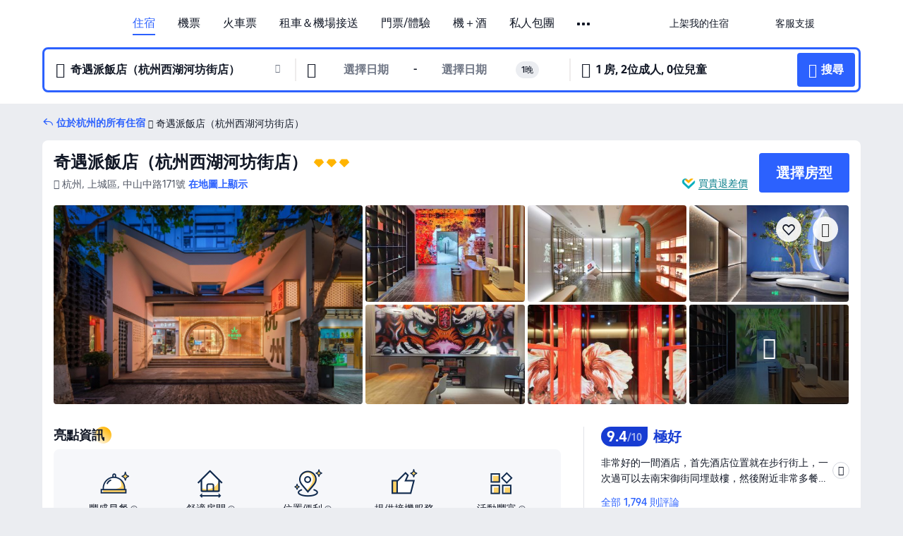

--- FILE ---
content_type: text/html; charset=utf-8
request_url: https://tw.trip.com/hotels/hangzhou-hotel-detail-101173370/qiyupai-hotel/
body_size: 75961
content:
<!DOCTYPE html><html lang="zh-TW" data-cargo="locale:zh-TW,language:tw,currency:TWD,contextType:online,site:TW,group:Trip,country:TW"><head><meta charSet="utf-8"/><link rel="preconnect" href="https://ak-d.tripcdn.com/"/><link rel="preconnect" href="https://aw-d.tripcdn.com/"/><link rel="preload" href="https://aw-s.tripcdn.com/modules/ibu/online-assets/TripGeom-Regular.ba9c64b894f5e19551d23b37a07ba0a4.woff2" as="font" crossorigin="" fetchpriority="high"/><link rel="preload" href="https://aw-s.tripcdn.com/modules/ibu/online-assets/TripGeom-Medium.c01bb95e18e1b0d0137ff80b79b97a38.woff2" as="font" crossorigin="" fetchpriority="high"/><link rel="preload" href="https://aw-s.tripcdn.com/modules/ibu/online-assets/TripGeom-Bold.9e9e0eb59209311df954413ff4957cbb.woff2" as="font" crossorigin="" fetchpriority="high"/><link rel="preload" href="https://aw-s.tripcdn.com/NFES/trip-hotel-online/1768199763099/_next/serverStatic/font/iconfont.woff2" as="font" crossorigin="" fetchpriority="low"/><link rel="stylesheet" href="https://aw-s.tripcdn.com/NFES/trip-hotel-online/1768199763099/_next/static/css/032dff32caf4bb86.css" crossorigin="anonymous" data-precedence="high"/><link rel="stylesheet" href="https://aw-s.tripcdn.com/NFES/trip-hotel-online/1768199763099/_next/static/css/082c0e64ad1c9dfa.css" crossorigin="anonymous" data-precedence="high"/><link rel="stylesheet" href="https://aw-s.tripcdn.com/NFES/trip-hotel-online/1768199763099/_next/static/css/b35f9c0397f5e7aa.css" crossorigin="anonymous" data-precedence="high"/><link rel="stylesheet" href="https://aw-s.tripcdn.com/NFES/trip-hotel-online/1768199763099/_next/static/css/ac8ac49867505902.css" crossorigin="anonymous" data-precedence="high"/><link rel="stylesheet" href="https://aw-s.tripcdn.com/NFES/trip-hotel-online/1768199763099/_next/static/css/2a15b9cf23c4d936.css" crossorigin="anonymous" data-precedence="high"/><link rel="stylesheet" href="https://aw-s.tripcdn.com/NFES/trip-hotel-online/1768199763099/_next/static/css/9f7178bd697e2cd9.css" crossorigin="anonymous" data-precedence="high"/><link rel="preload" as="style" href="https://aw-s.tripcdn.com/modules/ibu/ibu-public-component-umd/style.b7b60106e8e8a07d9ee0e3ec624de507.css" crossorigin="anonymous"/><link rel="preload" as="style" href="https://aw-s.tripcdn.com/modules/ibu/online-assets/font.ddfdb9c8916dd1ec37cbf52f9391aca5.css" crossorigin="anonymous"/><link rel="preload" href="https://pages.trip.com/Hotels/libs/sdt/sdt.min.0.0.9.js" as="script"/><link rel="preload" href="https://aw-s.tripcdn.com/NFES/trip-hotel-online/1768199763099/_next/static/chunks/app/detail/page-6e00adfcd296f05f.js" as="script"/><link rel="preload" href="//ak-s.tripcdn.com/modules/hotel/hotel-spider-defence-new/sdt.1004-common.min.1589d4c8f1f0c32bbeb180195d34e6b4.js" as="script"/><meta name="viewport" content="width=device-width, initial-scale=1"/><link rel="preload" href="https://ak-d.tripcdn.com/images/1mc3012000eaafpu59C25_R_960_660_R5_D.jpg" as="image" fetchpriority="high"/><title>奇遇派飯店（杭州西湖河坊街店） | 2026最新訂房優惠｜杭州住宿推薦 - Trip.com</title><meta name="description" content="奇遇派飯店（杭州西湖河坊街店） 2026 最新飯店優惠來啦！透過 Trip.com 訂房，不僅能查看真實評價、比較房型，新用戶還可享飯店最高 8% 折扣，再搭配 Trip.com 會員方案累積積分，下次訂房再省一筆，讓你用最划算的價格入住高 CP 值的杭州飯店。"/><meta name="keywords" content="奇遇派飯店（杭州西湖河坊街店）"/><meta property="og:type" content="website"/><meta property="og:title" content="奇遇派飯店（杭州西湖河坊街店） | 2026最新訂房優惠｜杭州住宿推薦 - Trip.com"/><meta property="og:description" content="奇遇派飯店（杭州西湖河坊街店） 2026 最新飯店優惠來啦！透過 Trip.com 訂房，不僅能查看真實評價、比較房型，新用戶還可享飯店最高 8% 折扣，再搭配 Trip.com 會員方案累積積分，下次訂房再省一筆，讓你用最划算的價格入住高 CP 值的杭州飯店。"/><meta property="og:url" content="https://tw.trip.com/hotels/hangzhou-hotel-detail-101173370/qiyupai-hotel/"/><meta property="og:image" content="https://ak-d.tripcdn.com/images/1mc3012000eaafpu59C25_R_960_660_R5_D.jpg"/><meta property="og:site_name" content="Qiyupai-Hotel-Hangzhou-Xihu-Hefang-Street-Branch"/><link rel="alternate" href="https://www.trip.com/hotels/hangzhou-hotel-detail-101173370/qiyupai-hotel/" hrefLang="x-default"/><link rel="alternate" href="https://uk.trip.com/hotels/hangzhou-hotel-detail-101173370/qiyupai-hotel/" hrefLang="en-GB"/><link rel="alternate" href="https://hk.trip.com/hotels/hangzhou-hotel-detail-101173370/qiyupai-hotel/" hrefLang="zh-Hant-HK"/><link rel="alternate" href="https://kr.trip.com/hotels/hangzhou-hotel-detail-101173370/qiyupai-hotel/" hrefLang="ko"/><link rel="alternate" href="https://jp.trip.com/hotels/hangzhou-hotel-detail-101173370/qiyupai-hotel/" hrefLang="ja"/><link rel="alternate" href="https://sg.trip.com/hotels/hangzhou-hotel-detail-101173370/qiyupai-hotel/" hrefLang="en-SG"/><link rel="alternate" href="https://au.trip.com/hotels/hangzhou-hotel-detail-101173370/qiyupai-hotel/" hrefLang="en-AU"/><link rel="alternate" href="https://de.trip.com/hotels/hangzhou-hotel-detail-101173370/qiyupai-hotel/" hrefLang="de"/><link rel="alternate" href="https://fr.trip.com/hotels/hangzhou-hotel-detail-101173370/qiyupai-hotel/" hrefLang="fr"/><link rel="alternate" href="https://es.trip.com/hotels/hangzhou-hotel-detail-101173370/qiyupai-hotel/" hrefLang="es"/><link rel="alternate" href="https://it.trip.com/hotels/hangzhou-hotel-detail-101173370/qiyupai-hotel/" hrefLang="it"/><link rel="alternate" href="https://ru.trip.com/hotels/hangzhou-hotel-detail-101173370/qiyupai-hotel/" hrefLang="ru"/><link rel="alternate" href="https://th.trip.com/hotels/hangzhou-hotel-detail-101173370/qiyupai-hotel/" hrefLang="th"/><link rel="alternate" href="https://id.trip.com/hotels/hangzhou-hotel-detail-101173370/qiyupai-hotel/" hrefLang="id"/><link rel="alternate" href="https://my.trip.com/hotels/hangzhou-hotel-detail-101173370/qiyupai-hotel/" hrefLang="ms"/><link rel="alternate" href="https://vn.trip.com/hotels/hangzhou-hotel-detail-101173370/qiyupai-hotel/" hrefLang="vi"/><link rel="alternate" href="https://nl.trip.com/hotels/hangzhou-hotel-detail-101173370/qiyupai-hotel/" hrefLang="nl"/><link rel="alternate" href="https://pl.trip.com/hotels/hangzhou-hotel-detail-101173370/qiyupai-hotel/" hrefLang="pl"/><link rel="alternate" href="https://gr.trip.com/hotels/hangzhou-hotel-detail-101173370/qiyupai-hotel/" hrefLang="el"/><link rel="alternate" href="https://tr.trip.com/hotels/hangzhou-hotel-detail-101173370/qiyupai-hotel/" hrefLang="tr"/><link rel="alternate" href="https://br.trip.com/hotels/hangzhou-hotel-detail-101173370/qiyupai-hotel/" hrefLang="pt-BR"/><link rel="alternate" href="https://tw.trip.com/hotels/hangzhou-hotel-detail-101173370/qiyupai-hotel/" hrefLang="zh-Hant-TW"/><link rel="alternate" href="https://nz.trip.com/hotels/hangzhou-hotel-detail-101173370/qiyupai-hotel/" hrefLang="en-NZ"/><link rel="alternate" href="https://ca.trip.com/hotels/hangzhou-hotel-detail-101173370/qiyupai-hotel/" hrefLang="en-CA"/><link rel="alternate" href="https://us.trip.com/hotels/hangzhou-hotel-detail-101173370/qiyupai-hotel/" hrefLang="en-US"/><link rel="alternate" href="https://pk.trip.com/hotels/hangzhou-hotel-detail-101173370/qiyupai-hotel/" hrefLang="en-PK"/><link rel="alternate" href="https://in.trip.com/hotels/hangzhou-hotel-detail-101173370/qiyupai-hotel/" hrefLang="en-IN"/><link rel="alternate" href="https://sa.trip.com/hotels/hangzhou-hotel-detail-101173370/qiyupai-hotel/" hrefLang="ar-SA"/><link rel="alternate" href="https://ae.trip.com/hotels/hangzhou-hotel-detail-101173370/qiyupai-hotel/" hrefLang="en-AE"/><link rel="alternate" href="https://at.trip.com/hotels/hangzhou-hotel-detail-101173370/qiyupai-hotel/" hrefLang="de-AT"/><link rel="alternate" href="https://dk.trip.com/hotels/hangzhou-hotel-detail-101173370/qiyupai-hotel/" hrefLang="da"/><link rel="alternate" href="https://fi.trip.com/hotels/hangzhou-hotel-detail-101173370/qiyupai-hotel/" hrefLang="fi"/><link rel="alternate" href="https://mx.trip.com/hotels/hangzhou-hotel-detail-101173370/qiyupai-hotel/" hrefLang="es-MX"/><link rel="alternate" href="https://ph.trip.com/hotels/hangzhou-hotel-detail-101173370/qiyupai-hotel/" hrefLang="en-PH"/><link rel="alternate" href="https://pt.trip.com/hotels/hangzhou-hotel-detail-101173370/qiyupai-hotel/" hrefLang="pt"/><link rel="alternate" href="https://se.trip.com/hotels/hangzhou-hotel-detail-101173370/qiyupai-hotel/" hrefLang="sv"/><link rel="canonical" href="https://tw.trip.com/hotels/hangzhou-hotel-detail-101173370/qiyupai-hotel/"/><script type="text/javascript">window.UBT_BIZCONFIG={isLoadRMS:false}</script><link rel="stylesheet" href="https://aw-s.tripcdn.com/modules/ibu/ibu-public-component-umd/style.b7b60106e8e8a07d9ee0e3ec624de507.css" crossorigin="anonymous"/><script src="https://aw-s.tripcdn.com/modules/ibu/ibu-public-component-umd/production.min.e60ad7659c4307455a5d16ce5eb7707d.js" crossorigin="anonymous"></script><script src="https://aw-s.tripcdn.com/modules/ibu/gtm-loader/gtm-loader.131ef8b57f3d288725f3c2c14517cd74.js"></script><link rel="stylesheet" href="https://aw-s.tripcdn.com/modules/ibu/online-assets/font.ddfdb9c8916dd1ec37cbf52f9391aca5.css" crossorigin="anonymous"/><script type="application/ld+json">{"@type":"Hotel","name":"奇遇派飯店（杭州西湖河坊街店）(Qiyupai Hotel (Hangzhou Xihu Hefang Street Branch))","address":{"postalCode":"","addressLocality":"中山中路171號","streetAddress":"杭州, 上城區, 中山中路171號","addressRegion":"杭州","addressCountry":"中國","@type":"PostalAddress"},"image":"https://ak-d.tripcdn.com/images/1mc3012000eaafpu59C25_R_960_660_R5_D.jpg","@context":"http://schema.org","aggregateRating":{"bestRating":5,"@type":"AggregateRating","reviewCount":"1794","ratingValue":"4.7"},"priceRange":"TWD970 起","url":"https://www.trip.com/hotels/hangzhou-hotel-detail-101173370/qiyupai-hotel/"}</script><script type="application/ld+json">{"@context":"https://schema.org","@type":"BreadcrumbList","itemListElement":[{"@type":"ListItem","position":1,"name":"Trip.com","item":"https://tw.trip.com"},{"@type":"ListItem","position":2,"name":"飯店","item":"https://tw.trip.com/hotels/"},{"@type":"ListItem","position":3,"name":"在浙江的飯店","item":"https://tw.trip.com/hotels/province/cn-zhejiang.html"},{"@type":"ListItem","position":4,"name":"在杭州的飯店","item":"https://tw.trip.com/hotels/hangzhou-hotels-list-17/"},{"@type":"ListItem","position":5,"name":"奇遇派飯店（杭州西湖河坊街店）","item":""}]}</script><script type="application/ld+json">{"@context":"https://schema.org","@type":"FAQPage","mainEntity":[{"@type":"Question","name":"奇遇派飯店（杭州西湖河坊街店）的入住及退房時間？","acceptedAnswer":{"@type":"Answer","text":"奇遇派飯店（杭州西湖河坊街店）的辦理入住時間從14:00開始，退房時間則為12:00前，視客房供應狀況，可以在訂房時提出「提前入住」或「延後退房」的需求，旅客如果在非指定時間辦理入住或退房，可能需支付額外費用。此外，飯店提供入住前及退房後的行李寄放服務。"}},{"@type":"Question","name":"如何從最近的機場前往奇遇派飯店（杭州西湖河坊街店）？","acceptedAnswer":{"@type":"Answer","text":"最近的機場為杭州蕭山國際機場，開車距離27.6公里（約48 分鐘）。"}},{"@type":"Question","name":"奇遇派飯店（杭州西湖河坊街店）附近有火車站嗎？","acceptedAnswer":{"@type":"Answer","text":"最近的火車站為杭州站，步行距離1.5公里（約22 分鐘）。"}},{"@type":"Question","name":"奇遇派飯店（杭州西湖河坊街店）提供早餐嗎？","acceptedAnswer":{"@type":"Answer","text":"有，奇遇派飯店（杭州西湖河坊街店）提供的早餐選項有：西式, 中式。現在透過 Trip.com 預訂含早餐的房型，除了不用擔心早餐，還可以輕鬆省下一筆，提前網路預訂比現場購買更划算！ "}},{"@type":"Question","name":"奇遇派飯店（杭州西湖河坊街店）內有餐廳可以用餐嗎？","acceptedAnswer":{"@type":"Answer","text":"奇遇派飯店（杭州西湖河坊街店）內沒有餐廳。"}},{"@type":"Question","name":"奇遇派飯店（杭州西湖河坊街店）是否提供接駁服務？","acceptedAnswer":{"@type":"Answer","text":"是，奇遇派飯店（杭州西湖河坊街店）提供機場接駁服務。"}},{"@type":"Question","name":"奇遇派飯店（杭州西湖河坊街店）附近有哪些熱門景點？","acceptedAnswer":{"@type":"Answer","text":"鄰近奇遇派飯店（杭州西湖河坊街店）的熱門景點有南宋御街，距您搜尋點的直線距離 130公尺。"}}]}</script><link rel="preload" href="https://aw-s.tripcdn.com/ares/api/cc?f=locale%2Fv3%2F100043054%2Fzh-TW.js%2C%2Flocale%2Fv3%2F6002%2Fzh-TW.js%2C%2Flocale%2Fv3%2F6001%2Fzh-TW.js%2C%2Flocale%2Fv3%2F330151%2Fzh-TW.js%2C%2Flocale%2Fv3%2F330153%2Fzh-TW.js%2C%2Flocale%2Fv3%2F100015471%2Fzh-TW.js%2C%2Flocale%2Fv3%2F100009239%2Fzh-TW.js%2C%2Flocale%2Fv3%2F37666%2Fzh-TW.js%2C%2Flocale%2Fv3%2F100015469%2Fzh-TW.js%2C%2Flocale%2Fv3%2F33000032%2Fzh-TW.js%2C%2Flocale%2Fv3%2F33000006%2Fzh-TW.js%2C%2Flocale%2Fv3%2F33000018%2Fzh-TW.js%2C%2Flocale%2Fv3%2F33000015%2Fzh-TW.js%2C%2Flocale%2Fv3%2F33000010%2Fzh-TW.js%2C%2Flocale%2Fv3%2F6005%2Fzh-TW.js%2C%2Flocale%2Fv3%2F37100%2Fzh-TW.js%2C%2Flocale%2Fv3%2F37007%2Fzh-TW.js&amp;etagc=d8a3e286268eda632e2371f386d396d2&amp;defaultNfesId=100043054" as="script" crossorigin="anonymous"/><script id="webcore_internal" type="application/json" crossorigin="anonymous">{"rootMessageId":"100043054-0a9a626d-491337-167293"}</script><script src="https://aw-s.tripcdn.com/NFES/trip-hotel-online/1768199763099/_next/static/chunks/polyfills-c67a75d1b6f99dc8.js" crossorigin="anonymous" nomodule=""></script></head><body dir="ltr" class="ibu-hotel-online-tripgeom" data-domain="ak"><div id="hp_container" class=""><div id="ibu_hotel_header"><div class="mc-hd mc-hd__zh-tw mc-hd_line mc-hd_theme_white mc-hd-single_row"><div class="mc-hd__inner"><div class="mc-hd__flex-con clear-float"><div class="mc-hd__logo-con mc-hd__logo-con-zh-TW"><div class="mc-hd__trip-logo-placeholder"></div></div><div class="mc-hd__nav-single-row"><div class="mc-hd__nav-con 3010 mc-hd__nav-loading" id="ibuHeaderChannels"><ul class="mc-hd__nav"><li class="mc-hd__nav-item"><a id="header_action_nav_hotels" class="mc-hd__nav-lnk is-active" title="住宿" href="/hotels/?locale=zh-TW&amp;curr=TWD">住宿</a></li><li class="mc-hd__nav-item"><a id="header_action_nav_flights" class="mc-hd__nav-lnk" title="機票" href="/flights/?locale=zh-TW&amp;curr=TWD">機票</a></li><li class="mc-hd__nav-item"><a id="header_action_nav_trains" class="mc-hd__nav-lnk" title="火車票" href="/trains/?locale=zh-TW&amp;curr=TWD">火車票</a></li><li class="mc-hd__nav-item mc-hd__nav-item-wth-sub"><span id="header_action_nav_cars" class="mc-hd__nav-lnk" title="租車＆機場接送">租車＆機場接送</span><ul class="mc-hd__nav-item-sub"><li><a id="header_action_nav_租車" href="/carhire/?channelid=14409&amp;locale=zh-TW&amp;curr=TWD" class="mc-hd__sub-nav-lnk">租車</a></li><li><a id="header_action_nav_機場接送" href="/airport-transfers/?locale=zh-TW&amp;curr=TWD" class="mc-hd__sub-nav-lnk">機場接送</a></li></ul></li><li class="mc-hd__nav-item mc-hd__nav-item-wth-sub"><a id="header_action_nav_ttd" class="mc-hd__nav-lnk" title="門票/體驗" href="/things-to-do/ttd-home/?ctm_ref=vactang_page_23810&amp;locale=zh-TW&amp;curr=TWD">門票/體驗</a><ul class="mc-hd__nav-item-sub"><li><a id="header_action_nav_門票/體驗" href="/things-to-do/ttd-home/?ctm_ref=vactang_page_23810&amp;locale=zh-TW&amp;curr=TWD" class="mc-hd__sub-nav-lnk">門票/體驗</a></li><li><a id="header_action_nav_eSIM &amp; SIM" href="/sale/w/10229/esim.html?locale=zh-TW&amp;curr=TWD" class="mc-hd__sub-nav-lnk">eSIM &amp; SIM</a></li></ul></li><li class="mc-hd__nav-item"><a id="header_action_nav_packages" class="mc-hd__nav-lnk" title="機＋酒" href="/packages/?sourceFrom=IBUBundle_home&amp;locale=zh-TW&amp;curr=TWD">機＋酒</a></li><li class="mc-hd__nav-item"><a id="header_action_nav_privatetours" class="mc-hd__nav-lnk" title="私人包團" href="/package-tours/private-tours?locale=zh-TW&amp;curr=TWD">私人包團</a></li><li class="mc-hd__nav-item"><a id="header_action_nav_grouptours" class="mc-hd__nav-lnk" title="跟團遊" href="/package-tours/group-tours?locale=zh-TW&amp;curr=TWD">跟團遊</a></li><li class="mc-hd__nav-item"><a id="header_action_nav_cruises" class="mc-hd__nav-lnk" title="郵輪" href="/cruises?locale=zh-TW&amp;curr=TWD">郵輪</a></li><li class="mc-hd__nav-item mc-hd__nav-item-wth-sub"><span id="header_action_nav_travelinspiration" class="mc-hd__nav-lnk" title="旅遊靈感">旅遊靈感</span><ul class="mc-hd__nav-item-sub"><li><a id="header_action_nav_旅遊攻略" href="/travel-guide/?locale=zh-TW&amp;curr=TWD" class="mc-hd__sub-nav-lnk">旅遊攻略</a></li><li><a id="header_action_nav_Trip.Best" href="/toplist/tripbest/home?locale=zh-TW&amp;curr=TWD" class="mc-hd__sub-nav-lnk">Trip.Best</a></li></ul></li><li class="mc-hd__nav-item"><a id="header_action_nav_tripmap" class="mc-hd__nav-lnk" title="旅遊地圖" href="/webapp/tripmap/travel?entranceId=Triponlinehomeside&amp;locale=zh-TW&amp;curr=TWD">旅遊地圖</a></li><li class="mc-hd__nav-item"><a id="header_action_nav_tripcoins" class="mc-hd__nav-lnk" title="Trip.com 獎勵計畫" href="/customer/loyalty/?locale=zh-TW&amp;curr=TWD">Trip.com 獎勵計畫</a></li><li class="mc-hd__nav-item"><a id="header_action_nav_sales" class="mc-hd__nav-lnk" title="優惠" href="/sale/deals/?locale=zh-TW&amp;curr=TWD">優惠</a></li></ul></div></div><div class="mc-hd__func-con" id="ibuHeaderMenu"><div class="mc-hd__func"><div class="mc-hd__option-app-placeholder">App</div><div class="mc-hd__option"><div class="mc-hd__entry"><span title="上架我的住宿">上架我的住宿</span><i class="fi fi-Hotels"></i></div></div><div class="mc-hd__option mc-hd__option__selector"><div class="mc-hd__selector mc-lhd-menu-selector" tabindex="0" role="button" aria-haspopup="dialog" aria-label="語言/幣別"><div class="mc-lhd-menu-selector-locale-con" style="padding:8px" aria-hidden="true"><div class="mc-lhd-menu-selector-locale zh_tw"><i class="locale-icon flag-zh-TW"></i></div></div></div></div><div class="mc-hd__option"><div class="mc-hd__help"><span title="客服支援">客服支援</span><i class="fi fi-ic_help"></i></div></div><div class="mc-hd__search-booking-placeholder">尋找訂單</div><div class="mc-lhd-menu-account mc-lhd-account-nologin" style="display:none"></div></div></div></div></div></div><script>if (typeof Object.assign !== 'function') {window._assignObject = function(t, s) {for (var k in s) { t[k] = s[k] }; return t }; }else { window._assignObject = Object.assign } window.__CARGO_DATA__ = _assignObject(window.__CARGO_DATA__ || {}, {"channelmetauoe1":[{"channel":"home","source":"flights","value":"{\"displayName\":\"Home\",\"displayNameSharkKey\":\"ButtonText_Home\",\"path\":\"\"}"},{"channel":"hotels","source":"flights","value":"{\"displayName\":\"Hotels\",\"displayNameSharkKey\":\"ButtonText_Hotel\",\"path\":\"/hotels/\",\"icon\":\"fi-hotel_new\",\"groupId\":1}"},{"channel":"flights","source":"flights","value":"{\"displayName\":\"Flights\",\"displayNameSharkKey\":\"ButtonText_Flights\",\"path\":\"/flights/\",\"icon\":\"fi-flight\",\"groupId\":1}"},{"channel":"trains","source":"flights","value":"{\"displayName\":\"Trains\",\"displayNameSharkKey\":\"ButtonText_Trains\",\"path\":\"/trains/\",\"icon\":\"fi-train\",\"groupId\":1}"},{"channel":"ttd","source":"flights","value":"{\"displayName\":\"TNT\",\"displayNameSharkKey\":\"ButtonText_TTD\",\"path\":\"/things-to-do/ttd-home/?ctm_ref=vactang_page_23810\",\"icon\":\"fi-ic_tnt\",\"groupId\":1}"},{"channel":"travelguide","source":"flights","value":"{\"displayName\":\"Attractions\",\"displayNameSharkKey\":\"ButtonText_TravelGuide\",\"path\":\"/travel-guide/\",\"icon\":\"fi-destination\",\"parent\":\"travelinspiration\",\"groupId\":3}"},{"channel":"carhire","source":"flights","value":"{\"displayName\":\"Car Rentals\",\"displayNameSharkKey\":\"ButtonText_Carhire\",\"path\":\"/carhire/?channelid=14409\",\"parent\":\"cars\",\"icon\":\"fi-car\",\"groupId\":1}"},{"channel":"airporttransfers","source":"flights","value":"{\"displayName\":\"Airport Transfers\",\"displayNameSharkKey\":\"ButtonText_AirportTransfers\",\"path\":\"/airport-transfers/\",\"parent\":\"cars\",\"icon\":\"fi-airport-transfer\",\"groupId\":1}"},{"channel":"cars","source":"flights","value":"{\"displayName\":\"Cars\",\"displayNameSharkKey\":\"ButtonText_Cars\",\"path\":\"\",\"icon\":\"fi-ic_carrental\",\"groupId\":1}"},{"channel":"sales","source":"flights","value":"{\"displayName\":\"Deals\",\"displayNameSharkKey\":\"ButtonText_Deals\",\"path\":\"/sale/deals/\",\"icon\":\"fi-a-ic_deal21x\",\"groupId\":3}"},{"channel":"tripcoins","source":"flights","value":"{\"displayName\":\"Trip Rewards\",\"displayNameSharkKey\":\"ButtonText_TripRewards\",\"path\":\"/customer/loyalty/\",\"icon\":\"fi-a-TripCoins\",\"groupId\":4}"},{"channel":"giftcard","source":"flights","value":"{\"displayName\":\"GiftCard\",\"displayNameSharkKey\":\"ButtonText_GiftCard\",\"path\":\"/giftcard\",\"icon\":\"fi-ic_giftcard\",\"groupId\":2}"},{"channel":"cruises","source":"flights","value":"{\"displayName\":\"Cruises\",\"displayNameSharkKey\":\"ButtonText_Cruises\",\"path\":\"/cruises\",\"icon\":\"fi-ic_BU_cruises\",\"groupId\":2}"},{"channel":"others","source":"flights","value":"{\"path\":\"/sale/w/1744/singaporediscovers.html?locale=en_sg\",\"displayName\":\"SingapoRediscovers Vouchers\",\"displayNameSharkKey\":\"key_channel_sg_vouchers\"}"},{"channel":"packages","source":"flights","value":"{\"displayName\":\"Bundle\",\"displayNameSharkKey\":\"ButtonText_Bundle\",\"path\":\"/packages/?sourceFrom=IBUBundle_home\",\"icon\":\"fi-ic_bundle\",\"groupId\":1}"},{"channel":"customtrips","source":"flights","value":"{\"displayName\":\"Custom Trips\",\"displayNameSharkKey\":\"ButtonText_CustomTrip\",\"path\":\"/custom-trips/index\",\"icon\":\"fi-a-ic_BU_customtrips\",\"groupId\":2}"},{"channel":"insurance","source":"flights","value":"{\"displayName\":\"Insurance\",\"displayNameSharkKey\":\"ButtonText_Insurance\",\"path\":\"/insurance?bid=1&cid=2&pid=1\",\"icon\":\"fi-ic_insurance\",\"groupId\":2}"},{"channel":"tnt","source":"flights","value":"{\"displayName\":\"tnt\",\"displayNameSharkKey\":\"ButtonText_TTD\",\"path\":\"/things-to-do/ttd-home/?ctm_ref=vactang_page_23810\",\"parent\":\"ttd\",\"icon\":\"fi-ic_tnt\",\"groupId\":1}"},{"channel":"esim","source":"flights","value":"{\"displayName\":\"eSIM\",\"displayNameSharkKey\":\"ButtonText_eSim\",\"path\":\"/sale/w/10229/esim.html\",\"parent\":\"ttd\",\"groupId\":1}"},{"channel":"tripmap","source":"flights","value":"{\"displayName\":\"Map\",\"displayNameSharkKey\":\"ButtonText_Map\",\"path\":\"/webapp/tripmap/travel?entranceId=Triponlinehomeside\",\"icon\":\"fi-a-itinerarymap\",\"groupId\":3}"},{"channel":"travelinspiration","source":"flights","value":"{\"displayName\":\"TravelInspiration\",\"displayNameSharkKey\":\"ButtonText_TravelInspiration\",\"path\":\"\",\"icon\":\"fi-destination\",\"groupId\":3}"},{"channel":"tripbest","source":"flights","value":"{\"displayName\":\"TripBest\",\"displayNameSharkKey\":\"ButtonText_TripBest\",\"path\":\"/toplist/tripbest/home\",\"icon\":\"fi-destination\",\"parent\":\"travelinspiration\",\"groupId\":3}"},{"channel":"tripplanner","source":"flights","value":"{\"displayName\":\"TripPlanner\",\"displayNameSharkKey\":\"ButtonText_TripPlanner\",\"path\":\"/webapp/tripmap/tripplanner?source=t_online_homepage\",\"groupId\":3,\"iconUrl\":\"https://dimg04.tripcdn.com/images/05E1712000o6ljnud70A3.svg\",\"activeIconUrl\":\"https://dimg04.tripcdn.com/images/05E3c12000nm1joaw5B34.png\"}"},{"channel":"grouptours","source":"flights","value":"{\"displayName\":\"Group Tours\",\"displayNameSharkKey\":\"ButtonText_GroupTours\",\"path\":\"/package-tours/group-tours\",\"groupId\":2,\"iconUrl\":\"https://dimg04.tripcdn.com/images/05E6i12000nn4rqq27CB1.svg\",\"activeIconUrl\":\"https://dimg04.tripcdn.com/images/05E6i12000nn4rqq27CB1.svg\"}"},{"channel":"privatetours","source":"flights","value":"{\"displayName\":\"Private Tours\",\"displayNameSharkKey\":\"ButtonText_PrivateTours\",\"path\":\"/package-tours/private-tours\",\"groupId\":2,\"iconUrl\":\"https://dimg04.tripcdn.com/images/05E4612000nn4rnod1150.svg\",\"activeIconUrl\":\"https://dimg04.tripcdn.com/images/05E4612000nn4rnod1150.svg\"}"}],"locale":"zh-TW","onlinechannelsczhtwe1":[{"locale":"zh-TW","channel":"hotels","value":"1"},{"locale":"zh-TW","channel":"flights","value":"1"},{"locale":"zh-TW","channel":"trains","value":"1"},{"locale":"zh-TW","channel":"cars","value":"1"},{"locale":"zh-TW","channel":"carhire","value":"1"},{"locale":"zh-TW","channel":"airporttransfers","value":"1"},{"locale":"zh-TW","channel":"ttd","value":"1"},{"locale":"zh-TW","channel":"tnt","value":"1"},{"locale":"zh-TW","channel":"esim","value":"1"},{"locale":"zh-TW","channel":"packages","value":"1"},{"locale":"zh-TW","channel":"privatetours","value":"1"},{"locale":"zh-TW","channel":"grouptours","value":"1"},{"locale":"zh-TW","channel":"cruises","value":"1"},{"locale":"zh-TW","channel":"travelinspiration","value":"1"},{"locale":"zh-TW","channel":"travelguide","value":"1"},{"locale":"zh-TW","channel":"tripbest","value":"1"},{"locale":"zh-TW","channel":"tripmap","value":"1"},{"locale":"zh-TW","channel":"tripcoins","value":"1"},{"locale":"zh-TW","channel":"sales","value":"1"}],"menumetaczhtwe0":"{\"entry\":{\"url\":\"/list-your-property?channel=21\",\"displaySharkKey\":\"key_header_entry\"},\"help\":{\"mode\":\"entry\",\"url\":\"/pages/support\"},\"mybooking\":{\"url\":\"/order/all\",\"displaySharkKey\":\"V3_Profile_MyOrders\"}}","loginmenue0":"{\"menu\":[{\"show\":true,\"displayName\":\"My Bookings\",\"displayNameSharkKey\":\"V3_Profile_MyOrders\",\"include\":\"all\",\"link\":\"/order/all\",\"id\":\"booking\"},{\"show\":false,\"displayName\":\"Trip Coins\",\"displayNameSharkKey\":\"V3_Profile_Points\",\"include\":\"all\",\"showByLocale\":\"en-ca,da-dk,fi-fi,uk-ua,pt-pt,es-mx,sv-se,nl-nl,pl-pl,en-sg,ja-jp,ko-kr,en-hk,zh-hk,de-de,fr-fr,es-es,ru-ru,id-id,en-id,th-th,en-th,ms-my,en-my,en-au,en-xx,en-us,es-us,tr-tr,en-ie,de-at,de-ch,fr-ch,nl-be,en-be,fr-be,en-il,pt-br,el-gr,en-ae,en-sa,en-nz,en-gb,it-it,vi-vn,en-ph,en-in,en-pk,en-kw,en-qa,en-om,en-bh,en-kh,ru-az,ru-by,ru-kz,zh-sg,zh-my\",\"link\":\"/customer/points/\",\"id\":\"points\"},{\"show\":true,\"displayName\":\"Promo Codes\",\"displayNameSharkKey\":\"V3_Promo_Code\",\"include\":\"all\",\"link\":\"/customer/promo/\",\"id\":\"codes\"},{\"show\":true,\"displayName\":\"Profile\",\"displayNameSharkKey\":\"V3_Text_MembInfo\",\"include\":\"all\",\"link\":\"/membersinfo/profile/\",\"id\":\"profile\"},{\"show\":false,\"displayName\":\"Friend Referrals\",\"displayNameSharkKey\":\"V3_Text_Friend\",\"include\":\"all\",\"link\":\"/sale/w/1899/friends-referral-main.html?locale=en_xx\",\"id\":\"Friend\"},{\"show\":false,\"displayName\":\"Favorites\",\"displayNameSharkKey\":\"ButtonText_Hotel_Collection\",\"showByLocale\":\"en-ca,da-dk,fi-fi,uk-ua,pt-pt,es-mx,sv-se,nl-nl,pl-pl,en-sg,ja-jp,ko-kr,en-hk,zh-hk,zh-tw,de-de,fr-fr,es-es,ru-ru,id-id,en-id,th-th,en-th,ms-my,en-my,en-au,en-xx,en-us,es-us,tr-tr,en-ie,de-at,de-ch,fr-ch,nl-be,en-be,fr-be,en-il,pt-br,el-gr,en-ae,en-sa,en-nz,en-gb,it-it,vi-vn,en-ph,en-in,en-pk,en-kw,en-qa,en-om,en-bh,en-kh,ru-az,ru-by,ru-kz,zh-sg,zh-my\",\"include\":\"all\",\"link\":\"/favorite/\",\"id\":\"favorites\"},{\"show\":false,\"showByLocale\":\"en-xx,en-us,en-sg,en-au,en-my,en-gb,en-be,en-ch,en-ie,en-ca,en-sa,en-hk,en-ae,en-nz,en-il,zh-tw,zh-hk,ja-jp,ko-kr,th-th,vi-vn,en-th,en-id,en-ph,en-in,en-pk,en-kw,en-qa,en-om,en-bh,en-kh,ru-az,ru-by,ru-kz,zh-sg,zh-my\",\"displayName\":\"Moments\",\"displayNameSharkKey\":\"V3_Profile_Moments\",\"include\":\"all\",\"link\":\"/travel-guide/personal-home\",\"id\":\"Moments\"},{\"show\":false,\"displayName\":\"Flight Price Alerts\",\"displayNameSharkKey\":\"Key_Flight_Price_Alerts\",\"include\":\"all\",\"showByLocale\":\"en-ca,da-dk,fi-fi,uk-ua,pt-pt,es-mx,sv-se,nl-nl,pl-pl,en-sg,ja-jp,ko-kr,en-hk,zh-hk,de-de,fr-fr,es-es,ru-ru,id-id,en-id,th-th,en-th,ms-my,en-my,en-au,en-xx,en-us,es-us,tr-tr,en-ie,de-at,de-ch,fr-ch,nl-be,en-be,fr-be,en-il,pt-br,el-gr,en-ae,en-sa,en-nz,en-gb,it-it,vi-vn,en-ph,en-in,en-pk,en-kw,en-qa,en-om,en-bh,en-kh,ru-az,ru-by,ru-kz,zh-sg,zh-my\",\"link\":\"/flights/price-alert/\",\"id\":\"flghtAlert\"},{\"show\":false,\"displayName\":\"Rewards\",\"displayNameSharkKey\":\"Key_Entrance_Title\",\"include\":\"all\",\"showByLocale\":\"en-ca,da-dk,fi-fi,uk-ua,pt-pt,es-mx,sv-se,nl-nl,pl-pl,en-sg,ja-jp,ko-kr,en-hk,zh-hk,de-de,fr-fr,es-es,ru-ru,id-id,en-id,th-th,en-th,ms-my,en-my,en-au,en-xx,en-us,es-us,tr-tr,en-ie,de-at,de-ch,fr-ch,nl-be,en-be,fr-be,en-il,pt-br,el-gr,en-ae,en-sa,en-nz,en-gb,it-it,vi-vn,en-ph,en-in,en-pk,en-kw,en-qa,en-om,en-bh,en-kh,ru-az,ru-by,ru-kz,zh-sg,zh-my\",\"link\":\"/customer/tierpoints/\",\"id\":\"rewards\"}]}"})</script></div><div class="content"><div class="page_detailPage__zRS1L"><div class="detailSearchBox_detailSearchBox-container__GKmx0" role="region" aria-label="搜尋住宿"><div class="detailSearchBox_searchBox-wrap__WvYqJ"><div dir="ltr" class="searchBoxContainer__z5SAp responsive__iDq6D"><div class="searchBox__gPrFy" style="border:3px solid var(--smtcColorBorderBrandBold)"><div class="destination__MneKx responsive__vrNTP" aria-label=""><div class="descriptionBorderBox__Fn4fW"><div class="destination-inputBox__lJLLb"><i aria-hidden="true" class="hotel_desktop_trip- ic ic-locationline ic_locationline destination-icon__WAVAD"></i><div class="destination-inputBoxIputContainer__NRWlF"><input id="destinationInput" class="destination-inputBox_input__FyxR4" type="text" autoComplete="off" placeholder="打算去哪玩？" tabindex="0" value="奇遇派飯店（杭州西湖河坊街店）"/><div class="destination-inputBox_inputFake__mQ3Gz">奇遇派飯店（杭州西湖河坊街店）</div></div><div class="destination-inputBoxClearIconContainer__Glo7x" tabindex="0" role="button" aria-label=""><i aria-hidden="true" class="hotel_desktop_trip- ic ic-clear ic_clear destination-inputBoxClearIcon__olXZu"></i></div><div class="divider__J9E6E"></div></div></div></div><div class="responsive__Djfnm calendar__U5W5V calendarRelavtive__pWLcx" tabindex="0" aria-label=""><div class="calendarBox__IY9SI"><i aria-hidden="true" class="hotel_desktop_trip- ic ic-calendar ic_calendar calendar-icon___FMn8"></i><div class="calendar-time__NWqIM"><input id="checkInInput" type="text" readonly="" placeholder="選擇日期" class="calendar-checkInInput__WKk2h" tabindex="-1" value=""/><div class="calendar-inputBox_inputFake__M3Udk">選擇日期</div></div><div class="calendar-nights___Bn9y">-</div><div class="calendar-time__NWqIM"><input id="checkOutInput" type="text" readonly="" placeholder="選擇日期" class="calendar-checkOutInput__aurPl" tabindex="-1" value=""/><div class="calendar-inputBox_inputFake__M3Udk">選擇日期</div></div><div class="nights__i8cwz"><span>1晚</span></div><div class="divider__XkfFN"></div></div><div tabindex="-1" data-stop-blur="stop-calendar-blur" class="calendarComponent__e4tJH"></div></div><div class="guest__MEM77 responsive__VcS0g" tabindex="0" role="button" aria-expanded="false" aria-label=""><div class="guestBox__lMID_"><i aria-hidden="true" class="hotel_desktop_trip- ic ic-user ic_user guestBox-person__vuOLI"></i><div class="guestBox-content__Pc63P">1 房, 2位成人, 0位兒童</div></div></div><div class="searchButton-container__HE5VV"><div class="searchButtonContainer__fIR6v responsive__C52t0" role="button" aria-label="搜尋"><button class="tripui-online-btn tripui-online-btn-large tripui-online-btn-solid-primary  tripui-online-btn-block  " type="button" style="padding:0 16px;font-size:16px;height:48px" dir="ltr"><div class="tripui-online-btn-content"><span class="tripui-online-btn-icon" style="transform:none"><i aria-hidden="true" class="hotel_desktop_trip- ic ic-search ic_search searchButton-icon__OOYav"></i></span><span class="tripui-online-btn-content-children ">搜尋</span></div></button></div></div></div></div></div></div><div class="crumb_hotelCrumb__8aaZb"><span class="crumb_hotelCrumb-box__zv3Ma" tabindex="0" aria-label="位於杭州的所有住宿" role="button"><i aria-hidden="true" class="smarticon u-icon u-icon-ic_new_back u-icon_ic_new_back crumb_hotelCrumb-icon__JsUUj"></i><span class="crumb_hotelCrumb-title__siLyG" aria-hidden="true">位於杭州的所有住宿</span></span><div class="crumb_hotelCrumb-seo-title-box__DrnL3"><span class="crumb_hotelCrumb-seo-title__AzUmW" tabindex="0"><i aria-hidden="true" class="hotel_desktop_trip- ic ic-forward ic_forward crumb_hotelCrumb-switchIcon_right__Gw8rE"></i>奇遇派飯店（杭州西湖河坊街店）</span><div class="crumb_hotelCrumb-seo-freshModal__JJFWD "><div><div class="FreshnessModal_freshness-section-triangle__3CiSj"></div><div class="FreshnessModal_freshness-section__Hutqy"><div class="FreshnessModal_freshness-section-content__TuSwZ"><h2 class="FreshnessModal_freshness-primary-title__gGYT3">杭州的奇遇派飯店（杭州西湖河坊街店）是間不能錯過的 3 星級飯店。在 1808 則真實評價中，拿到 9.4/10 的高分，提供超讚品質和划算價格，房價每晚從 TWD988 起。</h2><div class="FreshnessModal_freshness-subsection__Z76Tl"><h3 class="FreshnessModal_freshness-secondary-title__jYER3">房間</h3><div class="FreshnessModal_freshness-contents__gVtQh"><p class="FreshnessModal_freshness-content-item__JudST">貝親親子房</p><p class="FreshnessModal_freshness-content-item__JudST">桂花落大床房</p><p class="FreshnessModal_freshness-content-item__JudST">傾城色豪華家庭房（浴缸+小冰箱+戴森吹風機）</p></div></div><div class="FreshnessModal_freshness-subsection__Z76Tl"><h3 class="FreshnessModal_freshness-secondary-title__jYER3">入住及退房</h3><div class="FreshnessModal_freshness-contents__gVtQh"><p class="FreshnessModal_freshness-content-item__JudST">入住時間由 14:00 開始</p><p class="FreshnessModal_freshness-content-item__JudST">退房時間至 Until 12:00 結束</p></div></div><div class="FreshnessModal_freshness-subsection__Z76Tl"><h3 class="FreshnessModal_freshness-secondary-title__jYER3">附近景點</h3><div class="FreshnessModal_freshness-contents__gVtQh"><p class="FreshnessModal_freshness-content-item__JudST">杭州方回春堂國葯館（河坊街館）：距離飯店 0.37 公里</p><p class="FreshnessModal_freshness-content-item__JudST">鳳凰寺：距離飯店 0.23 公里</p><p class="FreshnessModal_freshness-content-item__JudST">南宋御街：距離飯店 0.13 公里</p></div></div><div class="FreshnessModal_freshness-subsection__Z76Tl"><h3 class="FreshnessModal_freshness-secondary-title__jYER3">設施亮點</h3><div class="FreshnessModal_freshness-contents__gVtQh"><p class="FreshnessModal_freshness-content-item__JudST">寵物政策：不允許攜帶寵物入住。</p><p class="FreshnessModal_freshness-content-item__JudST">早餐種類： 西式,中式</p><p class="FreshnessModal_freshness-content-item__JudST">餐飲：咖啡廳</p></div></div><div class="FreshnessModal_freshness-footer__WFCoj">以上所示的飯店價格，是參考 Trip.com 1 月 20 日-1 月 26 日 期間的房價。</div></div></div></div></div></div></div><div class="page_detailMain__9AGj9 "><div class="hotelHeaderInfo_headInfo__s6DnB" id="trip_main_content"><div class="headInit_headInit__Z6g5X"><div class="headInit_headInit_left__AfFyu"><div class="headInit_headInit-title__m3aAX"><h1 class="headInit_headInit-title_nameA__EE_LB" data-exposure="{&quot;ubtKey&quot;:&quot;hotel_trip_detail_module_load&quot;,&quot;data&quot;:{&quot;masterhotelid&quot;:101173370,&quot;page&quot;:&quot;10320668147&quot;,&quot;locale&quot;:&quot;zh-TW&quot;,&quot;module&quot;:&quot;hotel_name&quot;}}" data-send="devTrace" tabindex="0" aria-label="奇遇派飯店（杭州西湖河坊街店）">奇遇派飯店（杭州西湖河坊街店）</h1><span class="headInit_headInit-tagBox___eg6I"><div class="hotelTag_hotelTag_box__zvaUt"></div><span class="hotelLevel_hotelLevel__mhh3v" aria-label="5 鑽評級，得 3 鑽" role="img"><i aria-hidden="true" class="smarticon u-icon u-icon-ic_new_diamond u-icon_ic_new_diamond hotelLevel_hotelLevel_icon__IjXS0"></i><i aria-hidden="true" class="smarticon u-icon u-icon-ic_new_diamond u-icon_ic_new_diamond hotelLevel_hotelLevel_icon__IjXS0"></i><i aria-hidden="true" class="smarticon u-icon u-icon-ic_new_diamond u-icon_ic_new_diamond hotelLevel_hotelLevel_icon__IjXS0"></i></span><div class="hotelTag_hotelTag_box__zvaUt"></div></span></div><div><div class="headInit_headInit-address_position__OZU_R" data-exposure="{&quot;ubtKey&quot;:&quot;hotel_trip_detail_module_load&quot;,&quot;data&quot;:{&quot;masterhotelid&quot;:101173370,&quot;page&quot;:&quot;10320668147&quot;,&quot;locale&quot;:&quot;zh-TW&quot;,&quot;module&quot;:&quot;hotel_address&quot;}}" data-send="devTrace"><span class="headInit_headInit-address_text__D_Atv" tabindex="0" aria-label="杭州, 上城區, 中山中路171號" role="button"><i aria-hidden="true" class="hotel_desktop_trip- ic ic-locationline ic_locationline headInit_headInit-address_icon__3pBcD"></i><span aria-hidden="true">杭州, 上城區, 中山中路171號</span></span><div class="headInit_headInit-address_showmoregroup__Hgtra"><div tabindex="0"><div class="style_textLinkButton__XwrMR headInit_headInit-address_showmoreA__3ygOE"><span>在地圖上顯示</span></div></div></div></div></div></div><div class="headInit_headInit_right__XCEKz"><div class="headInit_headInit-leftSide__2bud1 headInit_headInit-leftSideTrip__HUM48"><div></div><div><div class="m-BRGEntry  " data-exposure="{&quot;ubtKey&quot;:&quot;htl_ol_comp_olWpm_wePriceMatch_exposure&quot;,&quot;data&quot;:{&quot;source_page&quot;:&quot;detail&quot;}}"><div class="m-BRGEntry-icon " aria-hidden="true"></div><span class="m-BRGEntry-text" tabindex="0" role="button">買貴退差價</span></div></div></div><button class="tripui-online-btn tripui-online-btn-large tripui-online-btn-solid-primary    " type="button" style="padding:0 24px;height:56px;font-size:20px" dir="ltr"><div class="tripui-online-btn-content"><span class="tripui-online-btn-content-children ">選擇房型</span></div></button></div></div><div class="headAlbum_headAlbum__WXxRg" aria-hidden="true"><div class="headAlbum_headAlbum-container__C9mUv" data-exposure="{&quot;ubtKey&quot;:&quot;htl_ol_dtl_htlinfo_vdpic_exposure&quot;,&quot;data&quot;:{&quot;channeltype&quot;:&quot;online&quot;,&quot;has_video&quot;:&quot;F&quot;,&quot;masterhotelid&quot;:&quot;101173370&quot;,&quot;pictureNum&quot;:11,&quot;source_url&quot;:&quot;https://ak-d.tripcdn.com/images/1mc3012000eaafpu59C25_R_960_660_R5_D.jpg&quot;,&quot;page&quot;:&quot;10320668147&quot;,&quot;locale&quot;:&quot;zh-TW&quot;}}"><div class="headAlbum_headAlbum-bigpic__CJHFG"><div class="headAlbum_headAlbum_position__bQWOy"><div tabindex="0" class="headAlbum_headAlbum-smallpics_box__kaOO6" role="img" aria-label="奇遇派飯店（杭州西湖河坊街店）的相簿"><img class="headAlbum_headAlbum_img__vfjQm" src="https://ak-d.tripcdn.com/images/1mc3012000eaafpu59C25_R_960_660_R5_D.jpg" alt="hotel overview picture" fetchpriority="high" aria-hidden="true"/></div></div><div class="headAlbum_inspiration__Jt_t0"><div class="headAlbum_inspiration-text__5tw4B"><i aria-hidden="true" class="hotel_desktop_trip- ic ic-wakeUp ic_wakeUp headAlbum_clock__xFx9w"></i>最新預訂：2 小時前</div></div></div><div class="headAlbum_headAlbum-smallpics__hpPrY"><div class="headAlbum_headAlbum-smallpics_item__oqBM3" tabindex="0" role="img" aria-label="奇遇派飯店（杭州西湖河坊街店）的相簿"><div class="headAlbum_headAlbum-smallpics_box__kaOO6" aria-hidden="true"><img class="headAlbum_headAlbum_img__vfjQm" src="https://ak-d.tripcdn.com/images/0203e12000a5v0zel6537_R_339_206_R5_D.jpg" alt="Qiyupai Hotel (Hangzhou Xihu Hefang Street Branch)"/></div></div><div class="headAlbum_headAlbum-smallpics_item__oqBM3" tabindex="0" role="img" aria-label="奇遇派飯店（杭州西湖河坊街店）的相簿"><div class="headAlbum_headAlbum-smallpics_box__kaOO6" aria-hidden="true"><img class="headAlbum_headAlbum_img__vfjQm" src="https://ak-d.tripcdn.com/images/0204512000a5ckmvnB962_R_339_206_R5_D.jpg" alt="Qiyupai Hotel (Hangzhou Xihu Hefang Street Branch)"/></div></div><div class="headAlbum_headAlbum-smallpics_item__oqBM3" tabindex="0" role="img" aria-label="奇遇派飯店（杭州西湖河坊街店）的相簿"><div class="headAlbum_headAlbum-smallpics_box__kaOO6" aria-hidden="true"><img class="headAlbum_headAlbum_img__vfjQm" src="https://ak-d.tripcdn.com/images/0204b12000a5v7lwy2CB2_R_339_206_R5_D.jpg" alt="Qiyupai Hotel (Hangzhou Xihu Hefang Street Branch)"/></div></div><div class="headAlbum_headAlbum-smallpics_item__oqBM3" tabindex="0" role="img" aria-label="奇遇派飯店（杭州西湖河坊街店）的相簿"><div class="headAlbum_headAlbum-smallpics_box__kaOO6" aria-hidden="true"><img class="headAlbum_headAlbum_img__vfjQm" src="https://ak-d.tripcdn.com/images/0206212000a5vjer505EB_R_339_206_R5_D.jpg" alt="Qiyupai Hotel (Hangzhou Xihu Hefang Street Branch)"/></div></div><div class="headAlbum_headAlbum-smallpics_item__oqBM3" tabindex="0" role="img" aria-label="奇遇派飯店（杭州西湖河坊街店）的相簿"><div class="headAlbum_headAlbum-smallpics_box__kaOO6" aria-hidden="true"><img class="headAlbum_headAlbum_img__vfjQm" src="https://ak-d.tripcdn.com/images/0201212000a5nbwmp2E53_R_339_206_R5_D.jpg" alt="Qiyupai Hotel (Hangzhou Xihu Hefang Street Branch)"/></div></div><div class="headAlbum_headAlbum-smallpics_item__oqBM3" tabindex="0" role="img" aria-label="奇遇派飯店（杭州西湖河坊街店）的相簿"><div class="headAlbum_headAlbum-smallpics_box__kaOO6" aria-hidden="true"><img class="headAlbum_headAlbum_img__vfjQm" src="https://ak-d.tripcdn.com/images/0201r12000a5v0njw54CE_R_339_206_R5_D.jpg" alt="Qiyupai Hotel (Hangzhou Xihu Hefang Street Branch)"/></div><div tabindex="0" class="headAlbum_headAlbum-showmore__8G87f"><i aria-hidden="true" class="hotel_desktop_trip- ic ic-image ic_image headAlbum_allImg__7NxMb"></i><div style="min-height:18px"></div></div></div><div id="collectHotelB" class="collectHotelB_collectHotel__VFQ_2 collectHotelB_collectHotel_onlineShareVersionB__a2ee7"><i aria-hidden="true" class="smarticon u-icon u-icon-outlined u-icon_outlined collectHotelB_collectHotel_unselected__oJJ63"></i></div><div class="shareBox_onlineShareWrapper__dloph"><div class="online-share-wrapper v1_0_3"><div class="online-share-trigger-wrapper"><div class="shareBox_shareBox__tN4N_"><i aria-hidden="true" class="hotel_desktop_trip- ic ic-share ic_share shareBox_shareIcon__qtJHt"></i></div></div></div></div></div></div></div></div><div class="page_headInfo_bottom__kARj_"><div class="headBottom_headerBottom___8GSb"><div class="headBottom_headerBottom_left__GxeQe" id="headBottom_headerBottom_left"><div class="headHighLight_highlight__VSP_p"><div><div class="headHighLight_highlight-title_text_container__zhvdL"><img class="headHighLight_highlight-title_text_icon__SwR6q" src="https://dimg04.tripcdn.com/images/1re6b12000fmjp4w8EE85.png" aria-hidden="true"/><span class="headHighLight_highlight-title_textA__DatrV">亮點資訊</span></div></div><div class="headHighLight_highlight-content__HfPiA"><div class="headHighLight_highlight-content_item__tBAwR" tabindex="0"><img class="headHighLight_highlight-content_icon___d6ex" src="https://dimg04.tripcdn.com/images/1re4c12000g27h34z6EF4.png" aria-hidden="true"/><span class="headHighLight_highlight-content_txt__7V2rs">豐盛早餐<i aria-hidden="true" class="smarticon u-icon u-icon-ic_new_info_line u-icon_ic_new_info_line headHighLight_highlight-content_txt_tip_icon__2RRaF"></i></span></div><div class="headHighLight_highlight-content_item__tBAwR" tabindex="0"><img class="headHighLight_highlight-content_icon___d6ex" src="https://dimg04.tripcdn.com/images/1re6a12000g27h1yqECC1.png" aria-hidden="true"/><span class="headHighLight_highlight-content_txt__7V2rs">舒適房間<i aria-hidden="true" class="smarticon u-icon u-icon-ic_new_info_line u-icon_ic_new_info_line headHighLight_highlight-content_txt_tip_icon__2RRaF"></i></span></div><div class="headHighLight_highlight-content_item__tBAwR" tabindex="0"><img class="headHighLight_highlight-content_icon___d6ex" src="https://dimg04.tripcdn.com/images/1re0v12000g27haelA799.png" aria-hidden="true"/><span class="headHighLight_highlight-content_txt__7V2rs">位置便利<i aria-hidden="true" class="smarticon u-icon u-icon-ic_new_info_line u-icon_ic_new_info_line headHighLight_highlight-content_txt_tip_icon__2RRaF"></i></span></div><div class="headHighLight_highlight-content_item__tBAwR" tabindex="0"><img class="headHighLight_highlight-content_icon___d6ex" src="https://dimg04.tripcdn.com/images/1re3j12000g27h5yd2F4D.png" aria-hidden="true"/><span class="headHighLight_highlight-content_txt__7V2rs">提供接機服務</span></div><div class="headHighLight_highlight-content_item__tBAwR" tabindex="0"><img class="headHighLight_highlight-content_icon___d6ex" src="https://dimg04.tripcdn.com/images/1re3c12000g27he61336B.png" aria-hidden="true"/><span class="headHighLight_highlight-content_txt__7V2rs">活動豐富<i aria-hidden="true" class="smarticon u-icon u-icon-ic_new_info_line u-icon_ic_new_info_line headHighLight_highlight-content_txt_tip_icon__2RRaF"></i></span></div></div></div><div class="headFacilityNew_headFacility__v5__A" data-exposure="{&quot;ubtKey&quot;:&quot;htl_t_online_dtl_fs_facliity_exposure&quot;,&quot;data&quot;:{&quot;locale&quot;:&quot;zh-TW&quot;,&quot;page&quot;:&quot;10320668147&quot;,&quot;masterhotelid&quot;:101173370,&quot;fac_num&quot;:8,&quot;freefac_num&quot;:1,&quot;sceneid&quot;:&quot;[2]&quot;,&quot;sp_tracelogid&quot;:&quot;100043054-0a9a626d-491337-167293&quot;}}"><div class="headFacilityNew_headFacility-container__cirz2"><div class="headFacilityNew_headFacility-container_top__XGd20"><div class="headFacilityNew_headFacility-titleA__Am0XA">飯店設施</div></div><div class="headFacilityNew_headFacility-list__TKhjv"><div class="headFacilityNew_headFacility-list_item__0V_zM" id="fac_0" aria-label="彈性接機服務" role="text"><i aria-hidden="true" class="hotel_desktop_trip- ic ic-pickup ic_pickup headFacilityNew_headFacility-list_icon__z3srE"></i><span aria-hidden="true"><span class="headFacilityNew_headFacility-list_desc__SqAR2">彈性接機服務</span></span></div><div class="headFacilityNew_headFacility-list_item__0V_zM" id="fac_1" aria-label="行李寄存 免費" role="text"><i aria-hidden="true" class="hotel_desktop_trip- ic ic-baggage ic_baggage headFacilityNew_headFacility-list_icon__z3srE"></i><span aria-hidden="true"><span class="headFacilityNew_headFacility-list_descTit__A3XKB">行李寄存</span><span class="headFacilityNew_showTitle__399MU">免費</span></span></div><div class="headFacilityNew_headFacility-list_item__0V_zM" id="fac_2" aria-label="茶室" role="text"><i aria-hidden="true" class="hotel_desktop_trip- ic ic-tea ic_tea headFacilityNew_headFacility-list_icon__z3srE"></i><span aria-hidden="true"><span class="headFacilityNew_headFacility-list_desc__SqAR2">茶室</span></span></div><div class="headFacilityNew_headFacility-list_item__0V_zM" id="fac_3" aria-label="棋牌室" role="text"><i aria-hidden="true" class="hotel_desktop_trip- ic ic-checklist ic_checklist headFacilityNew_headFacility-list_icon__z3srE"></i><span aria-hidden="true"><span class="headFacilityNew_headFacility-list_desc__SqAR2">棋牌室</span></span></div><div class="headFacilityNew_headFacility-list_item__0V_zM" id="fac_4" aria-label="咖啡廳" role="text"><i aria-hidden="true" class="hotel_desktop_trip- ic ic-coffee ic_coffee headFacilityNew_headFacility-list_icon__z3srE"></i><span aria-hidden="true"><span class="headFacilityNew_headFacility-list_desc__SqAR2">咖啡廳</span></span></div><div class="headFacilityNew_headFacility-list_item__0V_zM" id="fac_5" aria-label="彈性送機服務" role="text"><i aria-hidden="true" class="hotel_desktop_trip- ic ic-checklist ic_checklist headFacilityNew_headFacility-list_icon__z3srE"></i><span aria-hidden="true"><span class="headFacilityNew_headFacility-list_desc__SqAR2">彈性送機服務</span></span></div><div class="headFacilityNew_headFacility-list_item__0V_zM" id="fac_6" aria-label="叫車服務" role="text"><i aria-hidden="true" class="hotel_desktop_trip- ic ic-checklist ic_checklist headFacilityNew_headFacility-list_icon__z3srE"></i><span aria-hidden="true"><span class="headFacilityNew_headFacility-list_desc__SqAR2">叫車服務</span></span></div><div class="headFacilityNew_headFacility-list_item__0V_zM" id="fac_7" aria-label="接站服務" role="text"><i aria-hidden="true" class="hotel_desktop_trip- ic ic-checklist ic_checklist headFacilityNew_headFacility-list_icon__z3srE"></i><span aria-hidden="true"><span class="headFacilityNew_headFacility-list_desc__SqAR2">接站服務</span></span></div></div><div class="style_textLinkButton__XwrMR headFacilityNew_headFacility-showmoreA___dZbn" tabindex="0">所有設施</div></div></div><div data-exposure="{&quot;ubtKey&quot;:&quot;hotel_trip_detail_module_load&quot;,&quot;data&quot;:{&quot;masterhotelid&quot;:101173370,&quot;page&quot;:&quot;10320668147&quot;,&quot;locale&quot;:&quot;zh-TW&quot;,&quot;module&quot;:&quot;hotel_description&quot;,&quot;position&quot;:1}}" data-send="devTrace" aria-label="飯店坐落在杭州市上城區中山中路171號。飯店毗鄰地鐵1號線“定安路”站D出口、步行約5分鐘可直達飯店；緊鄰杭州西湖 、河坊街鼓樓步行街、南宋御街等旅遊地。舒適的客房、加厚鴨絨品牌床墊，給您健康舒服的睡眠體驗。智能馬桶、空氣凈化新風系統、淋浴間充足的水壓給您酣暢的沐浴體驗，房間配有小冰箱、叫醒服務、您還能享受WIFI網絡帶來的高速上網樂趣。飯店設計理念是以宋韻文化與屬地攝影為主題，是您攝影，聚會，遊玩的理想場所。高品質產品，設施細緻溫馨，帶給您自然、舒心的體驗。" role="text"><div class="hotelDescription_hotelDescription-titleA__dOwX2">住宿描述</div><div class="hotelDescription_hotelDescription-address__2tlm2" aria-hidden="true"><span class="hotelDescription_hotelDescription-address_detail_highLight__mbLc0 hotelDescription_hotelDescription-address_detail_line1__4EL_K">飯店坐落在杭州市上城區中山中路171號。飯店毗鄰地鐵1號線“定安路”站D出口、步行約5分鐘可直達飯店；緊鄰杭州西湖 、河坊街鼓樓步行街、南宋御街等旅遊地。舒適的客房、加厚鴨絨品牌床墊，給您健康舒服的睡眠體驗。智能馬桶、空氣凈化新風系統、淋浴間充足的水壓給您酣暢的沐浴體驗，房間配有小冰箱、叫醒服務、您還能享受WIFI網絡帶來的高速上網樂趣。飯店設計理念是以宋韻文化與屬地攝影為主題，是您攝影，聚會，遊玩的理想場所。高品質產品，設施細緻溫馨，帶給您自然、舒心的體驗。</span></div><div class="style_textLinkButton__XwrMR hotelDescription_hotelDescription-address_showmoreA__Yt1A4" tabindex="0">顯示更多</div></div></div><div class="headBottom_headerBottom_right__iOoID"><div class="headReviewNew_reviewNew___bp_z" data-exposure="{&quot;ubtKey&quot;:&quot;htl_t_online_dtl_midban_cmt_exposure&quot;,&quot;data&quot;:{&quot;page&quot;:&quot;10320668147&quot;,&quot;locale&quot;:&quot;zh-TW&quot;,&quot;masterhotelid&quot;:101173370}}"><div><div class="reviewTop_reviewTop-container__RwoZu"><div tabindex="0" class="reviewTop_reviewTop-container_has_score__hSsxL"><div class="reviewTop_reviewTop-score-container__SoL7s" aria-label="滿分 10 分，得 9.4 分" role="text"><em class="reviewTop_reviewTop-score__FpKsA" aria-hidden="true">9.4</em><em class="reviewTop_reviewTop-scoreMax__CfPSG" aria-hidden="true">/<!-- -->10</em></div></div><span class="reviewTop_reviewTop-container_desc__hlPSz" aria-label="評分極好" role="text"><span aria-hidden="true">極好</span></span></div></div><div><div class="reviewSwitch_reviewSwitch-content__6c7dF"><span class="reviewSwitch_reviewSwitch-contentText__TX5NM">非常好的一間酒店，首先酒店位置就在步行街上，一次過可以去南宋御街同埋鼓樓，然後附近非常多餐廳，根本不擔心食嘅問題，行街也10分方便。酒店裏面，房間10分大，設施也10分靚，下次都會住返呢間。￼</span><div class="reviewSwitch_reviewSwitch-switchIconWrapper_right__R9zeR" tabindex="0" aria-label="下一則" role="button"><i aria-hidden="true" class="hotel_desktop_trip- ic ic-forward ic_forward reviewSwitch_reviewSwitch-switchIcon_right__pAc_y"></i></div></div></div><div tabindex="0" aria-label="全部 1,794 則評論" role="button"><div class="style_textLinkButton__XwrMR headReviewNew_reviewSwitch-review_numA__Qv6sO" aria-hidden="true">全部 1,794 則評論</div></div></div><div class="headBottom_headerBottom_right_split__o7xeq"></div><div class="headTrafficNew_headTraffic__fykSq"><div class="headTrafficNew_headTraffic-title__5jh1C"><div class="headTrafficNew_headTraffic-title_box__9guE7"><div tabindex="0" class="headTrafficNew_headTraffic-title_icon__Vr6JJ" role="button" aria-label="在地圖上檢視"></div><div class="headTrafficNew_headTraffic-title_descA__EohBt">飯店周邊</div></div></div><div class="trafficDetail_headTraffic-content_highlight__oODoD" data-exposure="{&quot;ubtKey&quot;:&quot;htl_ol_dtl_surroundings_exposure&quot;,&quot;data&quot;:{&quot;channeltype&quot;:&quot;online&quot;,&quot;hotPoiInfoList&quot;:[{&quot;distType&quot;:&quot;&quot;,&quot;effectiveTrafficType&quot;:&quot;&quot;,&quot;locale&quot;:&quot;&quot;,&quot;poiId&quot;:&quot;&quot;,&quot;poiName&quot;:&quot;&quot;,&quot;poiType&quot;:&quot;&quot;,&quot;positionShowText&quot;:&quot;捷運：定安路&quot;,&quot;walkDriveDistance&quot;:&quot;&quot;},{&quot;distType&quot;:&quot;&quot;,&quot;effectiveTrafficType&quot;:&quot;&quot;,&quot;locale&quot;:&quot;&quot;,&quot;poiId&quot;:&quot;&quot;,&quot;poiName&quot;:&quot;&quot;,&quot;poiType&quot;:&quot;&quot;,&quot;positionShowText&quot;:&quot;捷運：江城路&quot;,&quot;walkDriveDistance&quot;:&quot;&quot;},{&quot;distType&quot;:&quot;&quot;,&quot;effectiveTrafficType&quot;:&quot;&quot;,&quot;locale&quot;:&quot;&quot;,&quot;poiId&quot;:&quot;&quot;,&quot;poiName&quot;:&quot;&quot;,&quot;poiType&quot;:&quot;&quot;,&quot;positionShowText&quot;:&quot;機場：杭州蕭山國際機場&quot;,&quot;walkDriveDistance&quot;:&quot;&quot;},{&quot;distType&quot;:&quot;&quot;,&quot;effectiveTrafficType&quot;:&quot;&quot;,&quot;locale&quot;:&quot;&quot;,&quot;poiId&quot;:&quot;&quot;,&quot;poiName&quot;:&quot;&quot;,&quot;poiType&quot;:&quot;&quot;,&quot;positionShowText&quot;:&quot;火車：杭州站&quot;,&quot;walkDriveDistance&quot;:&quot;&quot;},{&quot;distType&quot;:&quot;&quot;,&quot;effectiveTrafficType&quot;:&quot;&quot;,&quot;locale&quot;:&quot;&quot;,&quot;poiId&quot;:&quot;&quot;,&quot;poiName&quot;:&quot;&quot;,&quot;poiType&quot;:&quot;&quot;,&quot;positionShowText&quot;:&quot;火車：杭州東站&quot;,&quot;walkDriveDistance&quot;:&quot;&quot;},{&quot;distType&quot;:&quot;&quot;,&quot;effectiveTrafficType&quot;:&quot;&quot;,&quot;locale&quot;:&quot;&quot;,&quot;poiId&quot;:&quot;&quot;,&quot;poiName&quot;:&quot;&quot;,&quot;poiType&quot;:&quot;&quot;,&quot;positionShowText&quot;:&quot;熱門地標：南宋御街&quot;,&quot;walkDriveDistance&quot;:&quot;&quot;}],&quot;locale&quot;:&quot;zh-TW&quot;,&quot;masterhotelid&quot;:&quot;101173370&quot;,&quot;page&quot;:&quot;10320668147&quot;,&quot;countryid&quot;:&quot;1&quot;,&quot;cityid&quot;:&quot;17&quot;}}"><div id="traffic_0" class="trafficDetail_headTraffic-item__XpIj_"><i aria-hidden="true" class="hotel_desktop_trip- ic ic-metro2 ic_metro2 trafficDetail_headTraffic-item_icon__Yfnby"></i><div class="trafficDetail_headTraffic-item_desc__9VF_q">捷運：定安路</div><div class="trafficDetail_headTraffic-item_distance__Zoscp"> (550公尺)</div></div><div id="traffic_1" class="trafficDetail_headTraffic-item__XpIj_"><i aria-hidden="true" class="hotel_desktop_trip- ic ic-metro2 ic_metro2 trafficDetail_headTraffic-item_icon__Yfnby"></i><div class="trafficDetail_headTraffic-item_desc__9VF_q">捷運：江城路</div><div class="trafficDetail_headTraffic-item_distance__Zoscp"> (850公尺)</div></div><div id="traffic_2" class="trafficDetail_headTraffic-item__XpIj_"><i aria-hidden="true" class="hotel_desktop_trip- ic ic-flight2 ic_flight2 trafficDetail_headTraffic-item_icon__Yfnby"></i><div class="trafficDetail_headTraffic-item_desc__9VF_q">機場：杭州蕭山國際機場</div><div class="trafficDetail_headTraffic-item_distance__Zoscp"> (27.6公里)</div></div><div id="traffic_3" class="trafficDetail_headTraffic-item__XpIj_"><i aria-hidden="true" class="hotel_desktop_trip- ic ic-trains2 ic_trains2 trafficDetail_headTraffic-item_icon__Yfnby"></i><div class="trafficDetail_headTraffic-item_desc__9VF_q">火車：杭州站</div><div class="trafficDetail_headTraffic-item_distance__Zoscp"> (1.5公里)</div></div><div id="traffic_4" class="trafficDetail_headTraffic-item__XpIj_"><i aria-hidden="true" class="hotel_desktop_trip- ic ic-trains2 ic_trains2 trafficDetail_headTraffic-item_icon__Yfnby"></i><div class="trafficDetail_headTraffic-item_desc__9VF_q">火車：杭州東站</div><div class="trafficDetail_headTraffic-item_distance__Zoscp"> (10.0公里)</div></div><div id="traffic_5" class="trafficDetail_headTraffic-item__XpIj_"><i aria-hidden="true" class="hotel_desktop_trip- ic ic-landmark2 ic_landmark2 trafficDetail_headTraffic-item_icon__Yfnby"></i><div class="trafficDetail_headTraffic-item_desc__9VF_q">熱門地標：南宋御街</div><div class="trafficDetail_headTraffic-item_distance__Zoscp"> (130公尺)</div></div></div><div class="style_textLinkButton__XwrMR headTrafficNew_headTraffic-showMoreA__SdOyh" tabindex="0">在地圖上檢視</div></div></div></div></div><!--$!--><template data-dgst="DYNAMIC_SERVER_USAGE"></template><!--/$--><div id="jpSpaHotelSelector"></div><div class="onlineTab_tabNavgationB__oPZMX" role="region" aria-label="內部頁面連結"><div class="onlineTab_tabNavgation-left__kDD5X" role="tablist"><h2 class="onlineTab_tabNavgation_item__NtJx2 onlineTab_tabNavgation_item_selected___wKb9" role="tab" aria-selected="true" aria-label="概覽">概覽</h2><div class="onlineTab_tabSpacing__zEfgJ"></div><h2 class="onlineTab_tabNavgation_item__NtJx2" role="tab" aria-selected="false" aria-label="房型">房型</h2><div class="onlineTab_tabSpacing__zEfgJ"></div><h2 class="onlineTab_tabNavgation_item__NtJx2" role="tab" aria-selected="false" aria-label="房客評論">房客評論</h2><div class="onlineTab_tabSpacing__zEfgJ"></div><h2 class="onlineTab_tabNavgation_item__NtJx2" role="tab" aria-selected="false" aria-label="服務及設施">服務及設施</h2><div class="onlineTab_tabSpacing__zEfgJ"></div><h2 class="onlineTab_tabNavgation_item__NtJx2" role="tab" aria-selected="false" aria-label="政策">政策</h2></div><div class="onlineTab_tabNavgation-right__Xmy7g onlineTab_priceHide__mKV0j"><div></div><button class="tripui-online-btn tripui-online-btn-small tripui-online-btn-solid-primary    " type="button" style="margin-left:8px" dir="ltr"><div class="tripui-online-btn-content"><span class="tripui-online-btn-content-children ">選擇房型</span></div></button></div></div><div role="region" aria-label="房間選擇"><div><div id="roomlist-baseroom-fit"><div id="384201350" class="spiderRoomList_outer__KHm_F"><div class="spiderRoomList_baseroomCard__Wlvsh spiderRoomList_firstCard__fkZhn"><div class="spiderRoomList_baseroom_ImgContainer___D6vM"><img class="spiderRoomList_baseRoomPic__oIvSX" src="//ak-d.tripcdn.com/images/1re6m12000b87h4ih2D60_R_200_100_R5.webp" alt="貝親親子房" aria-hidden="true"/><div class="spiderRoomList_baseRoom-imgLegend__kluV8"><i aria-hidden="true" class="smarticon u-icon u-icon-images u-icon_images spiderRoomList_baseRoom-imgLegend_icon__EfCWO"></i>7</div></div><div class="spiderRoomList_baseroom_InfoContainer__aOuAN"><h3 class="spiderRoomList_roomNameA__lXqYf spiderRoomList_roomname-padding__6ihVC">貝親親子房</h3><div class="spiderRoomList_roomFacility__HQhwa"><div class="spiderRoomList_roomFacility_basic__WSLen"><div class="spiderRoomList_bed__vvswD"><i aria-hidden="true" class="smarticon u-icon u-icon-ic_new_bed u-icon_ic_new_bed spiderRoomList_facilityIcon__a2qvN"></i><span class="spiderRoomList_bed_content__QVhXq spiderRoomList_hover__LVUDX">2張特大雙人床</span></div><div class="spiderRoomList_roomFacility_hotFacility_element__xp02v"><i aria-hidden="true" class="smarticon u-icon u-icon-ic_roomspace u-icon_ic_roomspace spiderRoomList_facilityIcon__a2qvN"></i><span class="spiderRoomList_iconText__67QOv">46平方公尺 | 樓層：2</span></div></div><div class="spiderRoomList_roomFacility_hotFacility__nfK83"><div class="spiderRoomList_roomFacility_hotFacility_element__xp02v"><i aria-hidden="true" class="smarticon u-icon u-icon-ic_new_fa_wifi u-icon_ic_new_fa_wifi spiderRoomList_icon__nVvBw"></i><span class="spiderRoomList_iconText__67QOv">免費 Wi-Fi</span></div><div class="spiderRoomList_roomFacility_hotFacility_element__xp02v"><i aria-hidden="true" class="smarticon u-icon u-icon-ic_new_fa_no_smoking u-icon_ic_new_fa_no_smoking spiderRoomList_icon__nVvBw"></i><span class="spiderRoomList_iconText__67QOv">禁菸</span></div><div class="spiderRoomList_roomFacility_hotFacility_element__xp02v"><i aria-hidden="true" class="smarticon u-icon u-icon-ic_new_fa_ac u-icon_ic_new_fa_ac spiderRoomList_icon__nVvBw"></i><span class="spiderRoomList_iconText__67QOv">空調</span></div><div class="spiderRoomList_roomFacility_hotFacility_element__xp02v"><i aria-hidden="true" class="smarticon u-icon u-icon-ic_new_fa_shower u-icon_ic_new_fa_shower spiderRoomList_icon__nVvBw"></i><span class="spiderRoomList_iconText__67QOv">私人浴室</span></div><div class="spiderRoomList_roomFacility_hotFacility_element__xp02v"><i aria-hidden="true" class="smarticon u-icon u-icon-checklist u-icon_checklist spiderRoomList_icon__nVvBw"></i><span class="spiderRoomList_iconText__67QOv">每日客房清潔</span></div><div class="spiderRoomList_roomFacility_hotFacility_element__xp02v"><i aria-hidden="true" class="smarticon u-icon u-icon-checklist u-icon_checklist spiderRoomList_icon__nVvBw"></i><span class="spiderRoomList_iconText__67QOv">管家服務</span></div></div></div><span class="style_textLinkButton__XwrMR spiderRoomList_seeMoreA__ArObn">房型詳情</span></div><div class="spiderRoomList_baseroom_selectBtn__I3PCC"><div class="spiderRoomList_btn__OXcvU spiderRoomList_btn-primary__2wkrv"><span>查看空房情況</span></div></div></div></div><div id="384476811" class="spiderRoomList_outer__KHm_F"><div class="spiderRoomList_baseroomCard__Wlvsh"><div class="spiderRoomList_baseroom_ImgContainer___D6vM"><img class="spiderRoomList_baseRoomPic__oIvSX" src="//ak-d.tripcdn.com/images/1re6m12000b87h4ih2D60_R_200_100_R5.webp" alt="桂花落大床房" aria-hidden="true"/><div class="spiderRoomList_baseRoom-imgLegend__kluV8"><i aria-hidden="true" class="smarticon u-icon u-icon-images u-icon_images spiderRoomList_baseRoom-imgLegend_icon__EfCWO"></i>6</div></div><div class="spiderRoomList_baseroom_InfoContainer__aOuAN"><h3 class="spiderRoomList_roomNameA__lXqYf spiderRoomList_roomname-padding__6ihVC">桂花落大床房</h3><div class="spiderRoomList_roomFacility__HQhwa"><div class="spiderRoomList_roomFacility_basic__WSLen"><div class="spiderRoomList_bed__vvswD"><i aria-hidden="true" class="smarticon u-icon u-icon-ic_new_bed u-icon_ic_new_bed spiderRoomList_facilityIcon__a2qvN"></i><span class="spiderRoomList_bed_content__QVhXq spiderRoomList_hover__LVUDX">1張加大雙人床</span></div><div class="spiderRoomList_roomFacility_hotFacility_element__xp02v"><i aria-hidden="true" class="smarticon u-icon u-icon-ic_roomspace u-icon_ic_roomspace spiderRoomList_facilityIcon__a2qvN"></i><span class="spiderRoomList_iconText__67QOv">35平方公尺 | 樓層：2-5</span></div><div class="spiderRoomList_roomFacility_hotFacility_element__xp02v"><i aria-hidden="true" class="smarticon u-icon u-icon-window u-icon_window spiderRoomList_facilityIcon__a2qvN"></i><span class="spiderRoomList_iconText__67QOv">有窗</span></div></div><div class="spiderRoomList_roomFacility_hotFacility__nfK83"><div class="spiderRoomList_roomFacility_hotFacility_element__xp02v"><i aria-hidden="true" class="smarticon u-icon u-icon-ic_new_fa_wifi u-icon_ic_new_fa_wifi spiderRoomList_icon__nVvBw"></i><span class="spiderRoomList_iconText__67QOv">免費 Wi-Fi</span></div><div class="spiderRoomList_roomFacility_hotFacility_element__xp02v"><i aria-hidden="true" class="smarticon u-icon u-icon-ic_new_fa_no_smoking u-icon_ic_new_fa_no_smoking spiderRoomList_icon__nVvBw"></i><span class="spiderRoomList_iconText__67QOv">禁菸</span></div><div class="spiderRoomList_roomFacility_hotFacility_element__xp02v"><i aria-hidden="true" class="smarticon u-icon u-icon-ic_new_fa_ac u-icon_ic_new_fa_ac spiderRoomList_icon__nVvBw"></i><span class="spiderRoomList_iconText__67QOv">空調</span></div><div class="spiderRoomList_roomFacility_hotFacility_element__xp02v"><i aria-hidden="true" class="smarticon u-icon u-icon-ic_new_fa_shower u-icon_ic_new_fa_shower spiderRoomList_icon__nVvBw"></i><span class="spiderRoomList_iconText__67QOv">私人浴室</span></div><div class="spiderRoomList_roomFacility_hotFacility_element__xp02v"><i aria-hidden="true" class="smarticon u-icon u-icon-checklist u-icon_checklist spiderRoomList_icon__nVvBw"></i><span class="spiderRoomList_iconText__67QOv">每日客房清潔</span></div><div class="spiderRoomList_roomFacility_hotFacility_element__xp02v"><i aria-hidden="true" class="smarticon u-icon u-icon-checklist u-icon_checklist spiderRoomList_icon__nVvBw"></i><span class="spiderRoomList_iconText__67QOv">管家服務</span></div></div></div><span class="style_textLinkButton__XwrMR spiderRoomList_seeMoreA__ArObn">房型詳情</span></div><div class="spiderRoomList_baseroom_selectBtn__I3PCC"><div class="spiderRoomList_btn__OXcvU spiderRoomList_btn-primary__2wkrv"><span>查看空房情況</span></div></div></div></div><div id="384251158" class="spiderRoomList_outer__KHm_F"><div class="spiderRoomList_baseroomCard__Wlvsh"><div class="spiderRoomList_baseroom_ImgContainer___D6vM"><img class="spiderRoomList_baseRoomPic__oIvSX" src="//ak-d.tripcdn.com/images/1re6m12000b87h4ih2D60_R_200_100_R5.webp" alt="傾城色豪華家庭房（浴缸+小冰箱+戴森吹風機）" aria-hidden="true"/><div class="spiderRoomList_baseRoom-imgLegend__kluV8"><i aria-hidden="true" class="smarticon u-icon u-icon-images u-icon_images spiderRoomList_baseRoom-imgLegend_icon__EfCWO"></i>8</div></div><div class="spiderRoomList_baseroom_InfoContainer__aOuAN"><h3 class="spiderRoomList_roomNameA__lXqYf spiderRoomList_roomname-padding__6ihVC">傾城色豪華家庭房（浴缸+小冰箱+戴森吹風機）</h3><div class="spiderRoomList_roomFacility__HQhwa"><div class="spiderRoomList_roomFacility_basic__WSLen"><div class="spiderRoomList_bed__vvswD"><i aria-hidden="true" class="smarticon u-icon u-icon-ic_new_bed u-icon_ic_new_bed spiderRoomList_facilityIcon__a2qvN"></i><span class="spiderRoomList_bed_content__QVhXq spiderRoomList_hover__LVUDX">1張特大雙人床</span></div><div class="spiderRoomList_roomFacility_hotFacility_element__xp02v"><i aria-hidden="true" class="smarticon u-icon u-icon-ic_roomspace u-icon_ic_roomspace spiderRoomList_facilityIcon__a2qvN"></i><span class="spiderRoomList_iconText__67QOv">57-60平方公尺 | 樓層：2</span></div><div class="spiderRoomList_roomFacility_hotFacility_element__xp02v"><i aria-hidden="true" class="smarticon u-icon u-icon-window u-icon_window spiderRoomList_facilityIcon__a2qvN"></i><span class="spiderRoomList_iconText__67QOv">有窗</span></div></div><div class="spiderRoomList_roomFacility_hotFacility__nfK83"><div class="spiderRoomList_roomFacility_hotFacility_element__xp02v"><i aria-hidden="true" class="smarticon u-icon u-icon-ic_new_fa_wifi u-icon_ic_new_fa_wifi spiderRoomList_icon__nVvBw"></i><span class="spiderRoomList_iconText__67QOv">免費 Wi-Fi</span></div><div class="spiderRoomList_roomFacility_hotFacility_element__xp02v"><i aria-hidden="true" class="smarticon u-icon u-icon-ic_new_fa_no_smoking u-icon_ic_new_fa_no_smoking spiderRoomList_icon__nVvBw"></i><span class="spiderRoomList_iconText__67QOv">禁菸</span></div><div class="spiderRoomList_roomFacility_hotFacility_element__xp02v"><i aria-hidden="true" class="smarticon u-icon u-icon-ic_new_fa_ac u-icon_ic_new_fa_ac spiderRoomList_icon__nVvBw"></i><span class="spiderRoomList_iconText__67QOv">空調</span></div><div class="spiderRoomList_roomFacility_hotFacility_element__xp02v"><i aria-hidden="true" class="smarticon u-icon u-icon-ic_new_fa_shower u-icon_ic_new_fa_shower spiderRoomList_icon__nVvBw"></i><span class="spiderRoomList_iconText__67QOv">私人浴室</span></div><div class="spiderRoomList_roomFacility_hotFacility_element__xp02v"><i aria-hidden="true" class="smarticon u-icon u-icon-ic_new_fa_fridge u-icon_ic_new_fa_fridge spiderRoomList_icon__nVvBw"></i><span class="spiderRoomList_iconText__67QOv">冰箱</span></div><div class="spiderRoomList_roomFacility_hotFacility_element__xp02v"><i aria-hidden="true" class="smarticon u-icon u-icon-ic_new_fa_bar u-icon_ic_new_fa_bar spiderRoomList_icon__nVvBw"></i><span class="spiderRoomList_iconText__67QOv">迷你吧</span></div></div></div><span class="style_textLinkButton__XwrMR spiderRoomList_seeMoreA__ArObn">房型詳情</span></div><div class="spiderRoomList_baseroom_selectBtn__I3PCC"><div class="spiderRoomList_btn__OXcvU spiderRoomList_btn-primary__2wkrv"><span>查看空房情況</span></div></div></div></div><div id="384476808" class="spiderRoomList_outer__KHm_F"><div class="spiderRoomList_baseroomCard__Wlvsh"><div class="spiderRoomList_baseroom_ImgContainer___D6vM"><img class="spiderRoomList_baseRoomPic__oIvSX" src="//ak-d.tripcdn.com/images/1re6m12000b87h4ih2D60_R_200_100_R5.webp" alt="晴方好大床房" aria-hidden="true"/><div class="spiderRoomList_baseRoom-imgLegend__kluV8"><i aria-hidden="true" class="smarticon u-icon u-icon-images u-icon_images spiderRoomList_baseRoom-imgLegend_icon__EfCWO"></i>6</div></div><div class="spiderRoomList_baseroom_InfoContainer__aOuAN"><h3 class="spiderRoomList_roomNameA__lXqYf spiderRoomList_roomname-padding__6ihVC">晴方好大床房</h3><div class="spiderRoomList_roomFacility__HQhwa"><div class="spiderRoomList_roomFacility_basic__WSLen"><div class="spiderRoomList_bed__vvswD"><i aria-hidden="true" class="smarticon u-icon u-icon-ic_new_bed u-icon_ic_new_bed spiderRoomList_facilityIcon__a2qvN"></i><span class="spiderRoomList_bed_content__QVhXq spiderRoomList_hover__LVUDX">1張特大雙人床</span></div><div class="spiderRoomList_roomFacility_hotFacility_element__xp02v"><i aria-hidden="true" class="smarticon u-icon u-icon-ic_roomspace u-icon_ic_roomspace spiderRoomList_facilityIcon__a2qvN"></i><span class="spiderRoomList_iconText__67QOv">40平方公尺 | 樓層：4-5</span></div><div class="spiderRoomList_roomFacility_hotFacility_element__xp02v"><i aria-hidden="true" class="smarticon u-icon u-icon-window u-icon_window spiderRoomList_facilityIcon__a2qvN"></i><span class="spiderRoomList_iconText__67QOv">有窗</span></div></div><div class="spiderRoomList_roomFacility_hotFacility__nfK83"><div class="spiderRoomList_roomFacility_hotFacility_element__xp02v"><i aria-hidden="true" class="smarticon u-icon u-icon-ic_new_fa_wifi u-icon_ic_new_fa_wifi spiderRoomList_icon__nVvBw"></i><span class="spiderRoomList_iconText__67QOv">免費 Wi-Fi</span></div><div class="spiderRoomList_roomFacility_hotFacility_element__xp02v"><i aria-hidden="true" class="smarticon u-icon u-icon-ic_new_fa_no_smoking u-icon_ic_new_fa_no_smoking spiderRoomList_icon__nVvBw"></i><span class="spiderRoomList_iconText__67QOv">禁菸</span></div><div class="spiderRoomList_roomFacility_hotFacility_element__xp02v"><i aria-hidden="true" class="smarticon u-icon u-icon-ic_new_fa_ac u-icon_ic_new_fa_ac spiderRoomList_icon__nVvBw"></i><span class="spiderRoomList_iconText__67QOv">空調</span></div><div class="spiderRoomList_roomFacility_hotFacility_element__xp02v"><i aria-hidden="true" class="smarticon u-icon u-icon-ic_new_fa_shower u-icon_ic_new_fa_shower spiderRoomList_icon__nVvBw"></i><span class="spiderRoomList_iconText__67QOv">私人浴室</span></div><div class="spiderRoomList_roomFacility_hotFacility_element__xp02v"><i aria-hidden="true" class="smarticon u-icon u-icon-checklist u-icon_checklist spiderRoomList_icon__nVvBw"></i><span class="spiderRoomList_iconText__67QOv">每日客房清潔</span></div><div class="spiderRoomList_roomFacility_hotFacility_element__xp02v"><i aria-hidden="true" class="smarticon u-icon u-icon-checklist u-icon_checklist spiderRoomList_icon__nVvBw"></i><span class="spiderRoomList_iconText__67QOv">管家服務</span></div></div></div><span class="style_textLinkButton__XwrMR spiderRoomList_seeMoreA__ArObn">房型詳情</span></div><div class="spiderRoomList_baseroom_selectBtn__I3PCC"><div class="spiderRoomList_btn__OXcvU spiderRoomList_btn-primary__2wkrv"><span>查看空房情況</span></div></div></div></div><div id="384236852" class="spiderRoomList_outer__KHm_F"><div class="spiderRoomList_baseroomCard__Wlvsh"><div class="spiderRoomList_baseroom_ImgContainer___D6vM"><img class="spiderRoomList_baseRoomPic__oIvSX" src="//ak-d.tripcdn.com/images/1re6m12000b87h4ih2D60_R_200_100_R5.webp" alt="水雲間大床浴缸房（戴森吹風機+小冰箱）" aria-hidden="true"/><div class="spiderRoomList_baseRoom-imgLegend__kluV8"><i aria-hidden="true" class="smarticon u-icon u-icon-images u-icon_images spiderRoomList_baseRoom-imgLegend_icon__EfCWO"></i>9</div></div><div class="spiderRoomList_baseroom_InfoContainer__aOuAN"><h3 class="spiderRoomList_roomNameA__lXqYf spiderRoomList_roomname-padding__6ihVC">水雲間大床浴缸房（戴森吹風機+小冰箱）</h3><div class="spiderRoomList_roomFacility__HQhwa"><div class="spiderRoomList_roomFacility_basic__WSLen"><div class="spiderRoomList_bed__vvswD"><i aria-hidden="true" class="smarticon u-icon u-icon-ic_new_bed u-icon_ic_new_bed spiderRoomList_facilityIcon__a2qvN"></i><span class="spiderRoomList_bed_content__QVhXq spiderRoomList_hover__LVUDX">1張特大雙人床</span></div><div class="spiderRoomList_roomFacility_hotFacility_element__xp02v"><i aria-hidden="true" class="smarticon u-icon u-icon-ic_roomspace u-icon_ic_roomspace spiderRoomList_facilityIcon__a2qvN"></i><span class="spiderRoomList_iconText__67QOv">45平方公尺 | 樓層：2-5</span></div><div class="spiderRoomList_roomFacility_hotFacility_element__xp02v"><i aria-hidden="true" class="smarticon u-icon u-icon-window u-icon_window spiderRoomList_facilityIcon__a2qvN"></i><span class="spiderRoomList_iconText__67QOv">有窗</span></div></div><div class="spiderRoomList_roomFacility_hotFacility__nfK83"><div class="spiderRoomList_roomFacility_hotFacility_element__xp02v"><i aria-hidden="true" class="smarticon u-icon u-icon-ic_new_fa_wifi u-icon_ic_new_fa_wifi spiderRoomList_icon__nVvBw"></i><span class="spiderRoomList_iconText__67QOv">免費 Wi-Fi</span></div><div class="spiderRoomList_roomFacility_hotFacility_element__xp02v"><i aria-hidden="true" class="smarticon u-icon u-icon-ic_new_fa_no_smoking u-icon_ic_new_fa_no_smoking spiderRoomList_icon__nVvBw"></i><span class="spiderRoomList_iconText__67QOv">禁菸</span></div><div class="spiderRoomList_roomFacility_hotFacility_element__xp02v"><i aria-hidden="true" class="smarticon u-icon u-icon-ic_new_fa_ac u-icon_ic_new_fa_ac spiderRoomList_icon__nVvBw"></i><span class="spiderRoomList_iconText__67QOv">空調</span></div><div class="spiderRoomList_roomFacility_hotFacility_element__xp02v"><i aria-hidden="true" class="smarticon u-icon u-icon-ic_new_fa_shower u-icon_ic_new_fa_shower spiderRoomList_icon__nVvBw"></i><span class="spiderRoomList_iconText__67QOv">私人浴室</span></div><div class="spiderRoomList_roomFacility_hotFacility_element__xp02v"><i aria-hidden="true" class="smarticon u-icon u-icon-ic_new_fa_fridge u-icon_ic_new_fa_fridge spiderRoomList_icon__nVvBw"></i><span class="spiderRoomList_iconText__67QOv">冰箱</span></div><div class="spiderRoomList_roomFacility_hotFacility_element__xp02v"><i aria-hidden="true" class="smarticon u-icon u-icon-checklist u-icon_checklist spiderRoomList_icon__nVvBw"></i><span class="spiderRoomList_iconText__67QOv">每日客房清潔</span></div></div></div><span class="style_textLinkButton__XwrMR spiderRoomList_seeMoreA__ArObn">房型詳情</span></div><div class="spiderRoomList_baseroom_selectBtn__I3PCC"><div class="spiderRoomList_btn__OXcvU spiderRoomList_btn-primary__2wkrv"><span>查看空房情況</span></div></div></div></div><div id="384234756" class="spiderRoomList_outer__KHm_F"><div class="spiderRoomList_baseroomCard__Wlvsh"><div class="spiderRoomList_baseroom_ImgContainer___D6vM"><img class="spiderRoomList_baseRoomPic__oIvSX" src="//ak-d.tripcdn.com/images/1re6m12000b87h4ih2D60_R_200_100_R5.webp" alt="醉東風大床房" aria-hidden="true"/><div class="spiderRoomList_baseRoom-imgLegend__kluV8"><i aria-hidden="true" class="smarticon u-icon u-icon-images u-icon_images spiderRoomList_baseRoom-imgLegend_icon__EfCWO"></i>15</div></div><div class="spiderRoomList_baseroom_InfoContainer__aOuAN"><h3 class="spiderRoomList_roomNameA__lXqYf spiderRoomList_roomname-padding__6ihVC">醉東風大床房</h3><div class="spiderRoomList_roomFacility__HQhwa"><div class="spiderRoomList_roomFacility_basic__WSLen"><div class="spiderRoomList_bed__vvswD"><i aria-hidden="true" class="smarticon u-icon u-icon-ic_new_bed u-icon_ic_new_bed spiderRoomList_facilityIcon__a2qvN"></i><span class="spiderRoomList_bed_content__QVhXq spiderRoomList_hover__LVUDX">1張加大雙人床</span></div><div class="spiderRoomList_roomFacility_hotFacility_element__xp02v"><i aria-hidden="true" class="smarticon u-icon u-icon-ic_roomspace u-icon_ic_roomspace spiderRoomList_facilityIcon__a2qvN"></i><span class="spiderRoomList_iconText__67QOv">28-35平方公尺 | 樓層：2-5</span></div><div class="spiderRoomList_roomFacility_hotFacility_element__xp02v"><i aria-hidden="true" class="smarticon u-icon u-icon-window u-icon_window spiderRoomList_facilityIcon__a2qvN"></i><span class="spiderRoomList_iconText__67QOv">有窗</span></div></div><div class="spiderRoomList_roomFacility_hotFacility__nfK83"><div class="spiderRoomList_roomFacility_hotFacility_element__xp02v"><i aria-hidden="true" class="smarticon u-icon u-icon-ic_new_fa_wifi u-icon_ic_new_fa_wifi spiderRoomList_icon__nVvBw"></i><span class="spiderRoomList_iconText__67QOv">免費 Wi-Fi</span></div><div class="spiderRoomList_roomFacility_hotFacility_element__xp02v"><i aria-hidden="true" class="smarticon u-icon u-icon-ic_new_fa_no_smoking u-icon_ic_new_fa_no_smoking spiderRoomList_icon__nVvBw"></i><span class="spiderRoomList_iconText__67QOv">禁菸</span></div><div class="spiderRoomList_roomFacility_hotFacility_element__xp02v"><i aria-hidden="true" class="smarticon u-icon u-icon-ic_new_fa_ac u-icon_ic_new_fa_ac spiderRoomList_icon__nVvBw"></i><span class="spiderRoomList_iconText__67QOv">空調</span></div><div class="spiderRoomList_roomFacility_hotFacility_element__xp02v"><i aria-hidden="true" class="smarticon u-icon u-icon-ic_new_fa_shower u-icon_ic_new_fa_shower spiderRoomList_icon__nVvBw"></i><span class="spiderRoomList_iconText__67QOv">私人浴室</span></div><div class="spiderRoomList_roomFacility_hotFacility_element__xp02v"><i aria-hidden="true" class="smarticon u-icon u-icon-checklist u-icon_checklist spiderRoomList_icon__nVvBw"></i><span class="spiderRoomList_iconText__67QOv">每日客房清潔</span></div><div class="spiderRoomList_roomFacility_hotFacility_element__xp02v"><i aria-hidden="true" class="smarticon u-icon u-icon-checklist u-icon_checklist spiderRoomList_icon__nVvBw"></i><span class="spiderRoomList_iconText__67QOv">管家服務</span></div></div></div><span class="style_textLinkButton__XwrMR spiderRoomList_seeMoreA__ArObn">房型詳情</span></div><div class="spiderRoomList_baseroom_selectBtn__I3PCC"><div class="spiderRoomList_btn__OXcvU spiderRoomList_btn-primary__2wkrv"><span>查看空房情況</span></div></div></div></div><div id="384237470" class="spiderRoomList_outer__KHm_F"><div class="spiderRoomList_baseroomCard__Wlvsh"><div class="spiderRoomList_baseroom_ImgContainer___D6vM"><img class="spiderRoomList_baseRoomPic__oIvSX" src="//ak-d.tripcdn.com/images/1re6m12000b87h4ih2D60_R_200_100_R5.webp" alt="清平樂雙床房" aria-hidden="true"/><div class="spiderRoomList_baseRoom-imgLegend__kluV8"><i aria-hidden="true" class="smarticon u-icon u-icon-images u-icon_images spiderRoomList_baseRoom-imgLegend_icon__EfCWO"></i>8</div></div><div class="spiderRoomList_baseroom_InfoContainer__aOuAN"><h3 class="spiderRoomList_roomNameA__lXqYf spiderRoomList_roomname-padding__6ihVC">清平樂雙床房</h3><div class="spiderRoomList_roomFacility__HQhwa"><div class="spiderRoomList_roomFacility_basic__WSLen"><div class="spiderRoomList_bed__vvswD"><i aria-hidden="true" class="smarticon u-icon u-icon-ic_new_bed u-icon_ic_new_bed spiderRoomList_facilityIcon__a2qvN"></i><span class="spiderRoomList_bed_content__QVhXq spiderRoomList_hover__LVUDX">2張雙人床</span></div><div class="spiderRoomList_roomFacility_hotFacility_element__xp02v"><i aria-hidden="true" class="smarticon u-icon u-icon-ic_roomspace u-icon_ic_roomspace spiderRoomList_facilityIcon__a2qvN"></i><span class="spiderRoomList_iconText__67QOv">35平方公尺 | 樓層：2-5</span></div><div class="spiderRoomList_roomFacility_hotFacility_element__xp02v"><i aria-hidden="true" class="smarticon u-icon u-icon-window u-icon_window spiderRoomList_facilityIcon__a2qvN"></i><span class="spiderRoomList_iconText__67QOv">天窗</span></div></div><div class="spiderRoomList_roomFacility_hotFacility__nfK83"><div class="spiderRoomList_roomFacility_hotFacility_element__xp02v"><i aria-hidden="true" class="smarticon u-icon u-icon-ic_new_fa_wifi u-icon_ic_new_fa_wifi spiderRoomList_icon__nVvBw"></i><span class="spiderRoomList_iconText__67QOv">免費 Wi-Fi</span></div><div class="spiderRoomList_roomFacility_hotFacility_element__xp02v"><i aria-hidden="true" class="smarticon u-icon u-icon-ic_new_fa_no_smoking u-icon_ic_new_fa_no_smoking spiderRoomList_icon__nVvBw"></i><span class="spiderRoomList_iconText__67QOv">禁菸</span></div><div class="spiderRoomList_roomFacility_hotFacility_element__xp02v"><i aria-hidden="true" class="smarticon u-icon u-icon-ic_new_fa_ac u-icon_ic_new_fa_ac spiderRoomList_icon__nVvBw"></i><span class="spiderRoomList_iconText__67QOv">空調</span></div><div class="spiderRoomList_roomFacility_hotFacility_element__xp02v"><i aria-hidden="true" class="smarticon u-icon u-icon-ic_new_fa_shower u-icon_ic_new_fa_shower spiderRoomList_icon__nVvBw"></i><span class="spiderRoomList_iconText__67QOv">私人浴室</span></div><div class="spiderRoomList_roomFacility_hotFacility_element__xp02v"><i aria-hidden="true" class="smarticon u-icon u-icon-ic_new_fa_fridge u-icon_ic_new_fa_fridge spiderRoomList_icon__nVvBw"></i><span class="spiderRoomList_iconText__67QOv">冰箱</span></div><div class="spiderRoomList_roomFacility_hotFacility_element__xp02v"><i aria-hidden="true" class="smarticon u-icon u-icon-checklist u-icon_checklist spiderRoomList_icon__nVvBw"></i><span class="spiderRoomList_iconText__67QOv">每日客房清潔</span></div></div></div><span class="style_textLinkButton__XwrMR spiderRoomList_seeMoreA__ArObn">房型詳情</span></div><div class="spiderRoomList_baseroom_selectBtn__I3PCC"><div class="spiderRoomList_btn__OXcvU spiderRoomList_btn-primary__2wkrv"><span>查看空房情況</span></div></div></div></div><div id="384237758" class="spiderRoomList_outer__KHm_F"><div class="spiderRoomList_baseroomCard__Wlvsh"><div class="spiderRoomList_baseroom_ImgContainer___D6vM"><img class="spiderRoomList_baseRoomPic__oIvSX" src="//ak-d.tripcdn.com/images/1re6m12000b87h4ih2D60_R_200_100_R5.webp" alt="浣溪沙雙床浴缸房（戴森吹風機+小冰箱）" aria-hidden="true"/><div class="spiderRoomList_baseRoom-imgLegend__kluV8"><i aria-hidden="true" class="smarticon u-icon u-icon-images u-icon_images spiderRoomList_baseRoom-imgLegend_icon__EfCWO"></i>9</div></div><div class="spiderRoomList_baseroom_InfoContainer__aOuAN"><h3 class="spiderRoomList_roomNameA__lXqYf spiderRoomList_roomname-padding__6ihVC">浣溪沙雙床浴缸房（戴森吹風機+小冰箱）</h3><div class="spiderRoomList_roomFacility__HQhwa"><div class="spiderRoomList_roomFacility_basic__WSLen"><div class="spiderRoomList_bed__vvswD"><i aria-hidden="true" class="smarticon u-icon u-icon-ic_new_bed u-icon_ic_new_bed spiderRoomList_facilityIcon__a2qvN"></i><span class="spiderRoomList_bed_content__QVhXq spiderRoomList_hover__LVUDX">2張雙人床</span></div><div class="spiderRoomList_roomFacility_hotFacility_element__xp02v"><i aria-hidden="true" class="smarticon u-icon u-icon-ic_roomspace u-icon_ic_roomspace spiderRoomList_facilityIcon__a2qvN"></i><span class="spiderRoomList_iconText__67QOv">45平方公尺 | 樓層：2-3</span></div><div class="spiderRoomList_roomFacility_hotFacility_element__xp02v"><i aria-hidden="true" class="smarticon u-icon u-icon-window u-icon_window spiderRoomList_facilityIcon__a2qvN"></i><span class="spiderRoomList_iconText__67QOv">有窗</span></div></div><div class="spiderRoomList_roomFacility_hotFacility__nfK83"><div class="spiderRoomList_roomFacility_hotFacility_element__xp02v"><i aria-hidden="true" class="smarticon u-icon u-icon-ic_new_fa_wifi u-icon_ic_new_fa_wifi spiderRoomList_icon__nVvBw"></i><span class="spiderRoomList_iconText__67QOv">免費 Wi-Fi</span></div><div class="spiderRoomList_roomFacility_hotFacility_element__xp02v"><i aria-hidden="true" class="smarticon u-icon u-icon-ic_new_fa_no_smoking u-icon_ic_new_fa_no_smoking spiderRoomList_icon__nVvBw"></i><span class="spiderRoomList_iconText__67QOv">禁菸</span></div><div class="spiderRoomList_roomFacility_hotFacility_element__xp02v"><i aria-hidden="true" class="smarticon u-icon u-icon-ic_new_fa_ac u-icon_ic_new_fa_ac spiderRoomList_icon__nVvBw"></i><span class="spiderRoomList_iconText__67QOv">空調</span></div><div class="spiderRoomList_roomFacility_hotFacility_element__xp02v"><i aria-hidden="true" class="smarticon u-icon u-icon-ic_new_fa_shower u-icon_ic_new_fa_shower spiderRoomList_icon__nVvBw"></i><span class="spiderRoomList_iconText__67QOv">私人浴室</span></div><div class="spiderRoomList_roomFacility_hotFacility_element__xp02v"><i aria-hidden="true" class="smarticon u-icon u-icon-ic_new_fa_fridge u-icon_ic_new_fa_fridge spiderRoomList_icon__nVvBw"></i><span class="spiderRoomList_iconText__67QOv">冰箱</span></div><div class="spiderRoomList_roomFacility_hotFacility_element__xp02v"><i aria-hidden="true" class="smarticon u-icon u-icon-checklist u-icon_checklist spiderRoomList_icon__nVvBw"></i><span class="spiderRoomList_iconText__67QOv">每日客房清潔</span></div></div></div><span class="style_textLinkButton__XwrMR spiderRoomList_seeMoreA__ArObn">房型詳情</span></div><div class="spiderRoomList_baseroom_selectBtn__I3PCC"><div class="spiderRoomList_btn__OXcvU spiderRoomList_btn-primary__2wkrv"><span>查看空房情況</span></div></div></div></div><div id="384237228" class="spiderRoomList_outer__KHm_F"><div class="spiderRoomList_baseroomCard__Wlvsh"><div class="spiderRoomList_baseroom_ImgContainer___D6vM"><img class="spiderRoomList_baseRoomPic__oIvSX" src="//ak-d.tripcdn.com/images/1re6m12000b87h4ih2D60_R_200_100_R5.webp" alt="弄清影大床房" aria-hidden="true"/><div class="spiderRoomList_baseRoom-imgLegend__kluV8"><i aria-hidden="true" class="smarticon u-icon u-icon-images u-icon_images spiderRoomList_baseRoom-imgLegend_icon__EfCWO"></i>7</div></div><div class="spiderRoomList_baseroom_InfoContainer__aOuAN"><h3 class="spiderRoomList_roomNameA__lXqYf spiderRoomList_roomname-padding__6ihVC">弄清影大床房</h3><div class="spiderRoomList_roomFacility__HQhwa"><div class="spiderRoomList_roomFacility_basic__WSLen"><div class="spiderRoomList_bed__vvswD"><i aria-hidden="true" class="smarticon u-icon u-icon-ic_new_bed u-icon_ic_new_bed spiderRoomList_facilityIcon__a2qvN"></i><span class="spiderRoomList_bed_content__QVhXq spiderRoomList_hover__LVUDX">1張加大雙人床</span></div><div class="spiderRoomList_roomFacility_hotFacility_element__xp02v"><i aria-hidden="true" class="smarticon u-icon u-icon-ic_roomspace u-icon_ic_roomspace spiderRoomList_facilityIcon__a2qvN"></i><span class="spiderRoomList_iconText__67QOv">30-35平方公尺 | 樓層：2-5</span></div><div class="spiderRoomList_roomFacility_hotFacility_element__xp02v"><i aria-hidden="true" class="smarticon u-icon u-icon-ic_new_fa_no_window u-icon_ic_new_fa_no_window spiderRoomList_facilityIcon__a2qvN"></i><span class="spiderRoomList_iconText__67QOv">無窗</span></div></div><div class="spiderRoomList_roomFacility_hotFacility__nfK83"><div class="spiderRoomList_roomFacility_hotFacility_element__xp02v"><i aria-hidden="true" class="smarticon u-icon u-icon-ic_new_fa_wifi u-icon_ic_new_fa_wifi spiderRoomList_icon__nVvBw"></i><span class="spiderRoomList_iconText__67QOv">免費 Wi-Fi</span></div><div class="spiderRoomList_roomFacility_hotFacility_element__xp02v"><i aria-hidden="true" class="smarticon u-icon u-icon-ic_new_fa_no_smoking u-icon_ic_new_fa_no_smoking spiderRoomList_icon__nVvBw"></i><span class="spiderRoomList_iconText__67QOv">禁菸</span></div><div class="spiderRoomList_roomFacility_hotFacility_element__xp02v"><i aria-hidden="true" class="smarticon u-icon u-icon-ic_new_fa_ac u-icon_ic_new_fa_ac spiderRoomList_icon__nVvBw"></i><span class="spiderRoomList_iconText__67QOv">空調</span></div><div class="spiderRoomList_roomFacility_hotFacility_element__xp02v"><i aria-hidden="true" class="smarticon u-icon u-icon-ic_new_fa_shower u-icon_ic_new_fa_shower spiderRoomList_icon__nVvBw"></i><span class="spiderRoomList_iconText__67QOv">私人浴室</span></div><div class="spiderRoomList_roomFacility_hotFacility_element__xp02v"><i aria-hidden="true" class="smarticon u-icon u-icon-checklist u-icon_checklist spiderRoomList_icon__nVvBw"></i><span class="spiderRoomList_iconText__67QOv">每日客房清潔</span></div><div class="spiderRoomList_roomFacility_hotFacility_element__xp02v"><i aria-hidden="true" class="smarticon u-icon u-icon-checklist u-icon_checklist spiderRoomList_icon__nVvBw"></i><span class="spiderRoomList_iconText__67QOv">管家服務</span></div></div></div><span class="style_textLinkButton__XwrMR spiderRoomList_seeMoreA__ArObn">房型詳情</span></div><div class="spiderRoomList_baseroom_selectBtn__I3PCC"><div class="spiderRoomList_btn__OXcvU spiderRoomList_btn-primary__2wkrv"><span>查看空房情況</span></div></div></div></div><div id="384237017" class="spiderRoomList_outer__KHm_F"><div class="spiderRoomList_baseroomCard__Wlvsh"><div class="spiderRoomList_baseroom_ImgContainer___D6vM"><img class="spiderRoomList_baseRoomPic__oIvSX" src="//ak-d.tripcdn.com/images/1re6m12000b87h4ih2D60_R_200_100_R5.webp" alt="雲起時大床套房（戴森吹風機+小冰箱）" aria-hidden="true"/><div class="spiderRoomList_baseRoom-imgLegend__kluV8"><i aria-hidden="true" class="smarticon u-icon u-icon-images u-icon_images spiderRoomList_baseRoom-imgLegend_icon__EfCWO"></i>6</div></div><div class="spiderRoomList_baseroom_InfoContainer__aOuAN"><h3 class="spiderRoomList_roomNameA__lXqYf spiderRoomList_roomname-padding__6ihVC">雲起時大床套房（戴森吹風機+小冰箱）</h3><div class="spiderRoomList_roomFacility__HQhwa"><div class="spiderRoomList_roomFacility_basic__WSLen"><div class="spiderRoomList_bed__vvswD"><i aria-hidden="true" class="smarticon u-icon u-icon-ic_new_bed u-icon_ic_new_bed spiderRoomList_facilityIcon__a2qvN"></i><span class="spiderRoomList_bed_content__QVhXq spiderRoomList_hover__LVUDX">1張特大雙人床</span></div><div class="spiderRoomList_roomFacility_hotFacility_element__xp02v"><i aria-hidden="true" class="smarticon u-icon u-icon-ic_roomspace u-icon_ic_roomspace spiderRoomList_facilityIcon__a2qvN"></i><span class="spiderRoomList_iconText__67QOv">45平方公尺 | 樓層：2-5</span></div><div class="spiderRoomList_roomFacility_hotFacility_element__xp02v"><i aria-hidden="true" class="smarticon u-icon u-icon-window u-icon_window spiderRoomList_facilityIcon__a2qvN"></i><span class="spiderRoomList_iconText__67QOv">有窗</span></div></div><div class="spiderRoomList_roomFacility_hotFacility__nfK83"><div class="spiderRoomList_roomFacility_hotFacility_element__xp02v"><i aria-hidden="true" class="smarticon u-icon u-icon-ic_new_fa_wifi u-icon_ic_new_fa_wifi spiderRoomList_icon__nVvBw"></i><span class="spiderRoomList_iconText__67QOv">免費 Wi-Fi</span></div><div class="spiderRoomList_roomFacility_hotFacility_element__xp02v"><i aria-hidden="true" class="smarticon u-icon u-icon-ic_new_fa_no_smoking u-icon_ic_new_fa_no_smoking spiderRoomList_icon__nVvBw"></i><span class="spiderRoomList_iconText__67QOv">禁菸</span></div><div class="spiderRoomList_roomFacility_hotFacility_element__xp02v"><i aria-hidden="true" class="smarticon u-icon u-icon-ic_new_fa_ac u-icon_ic_new_fa_ac spiderRoomList_icon__nVvBw"></i><span class="spiderRoomList_iconText__67QOv">空調</span></div><div class="spiderRoomList_roomFacility_hotFacility_element__xp02v"><i aria-hidden="true" class="smarticon u-icon u-icon-ic_new_fa_shower u-icon_ic_new_fa_shower spiderRoomList_icon__nVvBw"></i><span class="spiderRoomList_iconText__67QOv">私人浴室</span></div><div class="spiderRoomList_roomFacility_hotFacility_element__xp02v"><i aria-hidden="true" class="smarticon u-icon u-icon-ic_new_fa_fridge u-icon_ic_new_fa_fridge spiderRoomList_icon__nVvBw"></i><span class="spiderRoomList_iconText__67QOv">冰箱</span></div><div class="spiderRoomList_roomFacility_hotFacility_element__xp02v"><i aria-hidden="true" class="smarticon u-icon u-icon-checklist u-icon_checklist spiderRoomList_icon__nVvBw"></i><span class="spiderRoomList_iconText__67QOv">每日客房清潔</span></div></div></div><span class="style_textLinkButton__XwrMR spiderRoomList_seeMoreA__ArObn">房型詳情</span></div><div class="spiderRoomList_baseroom_selectBtn__I3PCC"><div class="spiderRoomList_btn__OXcvU spiderRoomList_btn-primary__2wkrv"><span>查看空房情況</span></div></div></div></div><div class="style_textLinkButton__XwrMR spiderRoomList_singleBaseroomA__RX960"><span style="cursor:pointer;display:flex;justify-content:center"><span class="spiderRoomList_showRoomText__jtjoh">隱藏房型</span><i aria-hidden="true" class="smarticon u-icon u-icon-ic_new_showless_line u-icon_ic_new_showless_line spiderRoomList_dropIcon__OL6zV"></i></span></div></div></div></div><section id="outerReviewList" class="outerReviewList_reviewList-containerA__1FXHt" data-exposure="{&quot;ubtKey&quot;:&quot;htl_t_online_dtl_cmt_exposure&quot;,&quot;data&quot;:{&quot;masterhotelid&quot;:101173370,&quot;locale&quot;:&quot;zh-TW&quot;,&quot;page&quot;:&quot;10320668147&quot;,&quot;isFromDrawer&quot;:&quot;F&quot;}}" aria-label="房客評論" role="region"><div><h2 class="outerReviewList_reviewList-titleA__DDfbQ" aria-label="房客評論"><span aria-hidden="true">房客評論</span></h2></div><div><div class="reviewScores_reviewScore-container__jU_a8"><div class="reviewScores_reviewOverallScores-containerA__fmkB1"><div class="reviewScores_reviewOverallScores-containerHead__uIQwM"><div class="reviewScores_reviewOverallScores-scoreBackground__zE48y " aria-label="滿分 10 分，得 9.4 分" role="text"><div class="reviewScores_reviewOverallScores-scoreBody__HlIBC" aria-hidden="true"><strong class="reviewScores_reviewOverallScores-currentScore__v5Qtj">9.4</strong><span class="reviewScores_reviewOverallScores-maxScore__hyOwA">/<!-- -->10</span></div></div><div class="reviewScores_reviewOverallScores-desContainer___iDsq"><div class="reviewScores_reviewOverallScores-scoreDescA__sDwG8" aria-label="評分極好" role="text"><span aria-hidden="true">極好</span></div><div class="reviewScores_reviewOverallScores-scoreCount__AkXS5" aria-label="1,794條評論" role="text"><span aria-hidden="true">1,794條評論</span><i tabindex="0" aria-label="為確保評分的真實性，我們不是單單計算平均值。而是根據評論的可信度，以及房客體驗的新鮮度進行科學計算，最後得出最終評分。" role="img" class="smarticon u-icon u-icon-ic_new_info_line u-icon_ic_new_info_line reviewScores_reviewOverallScores-scoreTipIconNew__eCPbS"></i></div></div></div><div class="reviewScores_reviewOverallScores-AI2-spireTitle__opVjL">此<span style="font-weight:bold"></span>飯<span style="font-weight:bold"></span>店<span style="font-weight:bold"></span>在<span style="font-weight:bold"></span>過<span style="font-weight:bold"></span>去<span style="font-weight:bold"></span> <span style="font-weight:bold"></span><span style="font-weight:bold">5</span><span style="font-weight:bold"></span> <span style="font-weight:bold"></span>個<span style="font-weight:bold"></span>月<span style="font-weight:bold"></span>內<span style="font-weight:bold"></span>未<span style="font-weight:bold"></span>收<span style="font-weight:bold"></span>到<span style="font-weight:bold"></span>任<span style="font-weight:bold"></span>何<span style="font-weight:bold"></span>負<span style="font-weight:bold"></span>面<span style="font-weight:bold"></span>評<span style="font-weight:bold"></span>論<span style="font-weight:bold"></span>。</div></div><div class="reviewScores_reviewCategoryScores-container__VssoO"><ul class="reviewScores_reviewCategoryScores-list__1Z96N"><li class="reviewScores_reviewCategoryScores-itemA__ifyXi"><div class="reviewScores_reviewCategoryScores-itemHead__4HXHu" aria-label="衛生程度 9.5" role="text"><span aria-hidden="true">衛生程度</span><span class="reviewScores_reviewCategoryScores-titleScore__pXwjH" aria-hidden="true"><span>9.5</span></span></div><div class="reviewScores_reviewCategoryScores-progressBar__PwGbZ" aria-hidden="true"><div class="reviewScores_reviewCategoryScores-progressBar_inner__p6bUb" style="width:95%;background-color:#173CD2"></div><div class="reviewScores_reviewCategoryScores-progressBar_avg__oxYtY" style="left:94%"></div></div></li><li class="reviewScores_reviewCategoryScores-itemA__ifyXi"><div class="reviewScores_reviewCategoryScores-itemHead__4HXHu" aria-label="設施 9.3" role="text"><span aria-hidden="true">設施</span><span class="reviewScores_reviewCategoryScores-titleScore__pXwjH" aria-hidden="true"><span>9.3</span></span></div><div class="reviewScores_reviewCategoryScores-progressBar__PwGbZ" aria-hidden="true"><div class="reviewScores_reviewCategoryScores-progressBar_inner__p6bUb" style="width:93%;background-color:#173CD2"></div><div class="reviewScores_reviewCategoryScores-progressBar_avg__oxYtY" style="left:92%"></div></div></li><li class="reviewScores_reviewCategoryScores-itemA__ifyXi"><div class="reviewScores_reviewCategoryScores-itemHead__4HXHu" aria-label="位置 9.4" role="text"><span aria-hidden="true">位置</span><span class="reviewScores_reviewCategoryScores-titleScore__pXwjH" aria-hidden="true"><span>9.4</span></span></div><div class="reviewScores_reviewCategoryScores-progressBar__PwGbZ" aria-hidden="true"><div class="reviewScores_reviewCategoryScores-progressBar_inner__p6bUb" style="width:94%;background-color:#173CD2"></div><div class="reviewScores_reviewCategoryScores-progressBar_avg__oxYtY" style="left:94%"></div></div></li><li class="reviewScores_reviewCategoryScores-itemA__ifyXi"><div class="reviewScores_reviewCategoryScores-itemHead__4HXHu" aria-label="服務 9.5" role="text"><span aria-hidden="true">服務</span><span class="reviewScores_reviewCategoryScores-titleScore__pXwjH" aria-hidden="true"><span>9.5</span></span></div><div class="reviewScores_reviewCategoryScores-progressBar__PwGbZ" aria-hidden="true"><div class="reviewScores_reviewCategoryScores-progressBar_inner__p6bUb" style="width:95%;background-color:#173CD2"></div><div class="reviewScores_reviewCategoryScores-progressBar_avg__oxYtY" style="left:94%"></div></div></li></ul><div class="reviewScores_reviewCategoryScores-legend__JtpW0"><div class="reviewScores_reviewCategoryScores-legend_icon__EBlBy"></div><span class="reviewScores_reviewCategoryScores-legend_txt__lVv87">在杭州近似飯店的平均值</span></div></div></div><span class="reivewTags_reviewTag-title__Nly1I">熱門話題</span><div class="reivewTags_reviewTag-container__NoZpg"><button class="reivewTags_reviewTag-item__8XiZb reivewTags_reviewTag-item_outDrawer__0Gd53" tabindex="0"><span>所有評論 (1,794)</span></button><button class="reivewTags_reviewTag-item__8XiZb reivewTags_reviewTag-item_outDrawer__0Gd53" tabindex="0"><span>好評 (1,776)</span></button><button class="reivewTags_reviewTag-item__8XiZb reivewTags_reviewTag-item_outDrawer__0Gd53" tabindex="0"><span>附有照片/影片的評論 (520)</span></button><button class="reivewTags_reviewTag-item__8XiZb reivewTags_reviewTag-item_outDrawer__0Gd53" tabindex="0"><span>交通便利 (226)</span></button><button class="reivewTags_reviewTag-item__8XiZb reivewTags_reviewTag-item_outDrawer__0Gd53" tabindex="0"><span>房間很大 (214)</span></button><button class="reivewTags_reviewTag-item__8XiZb reivewTags_reviewTag-item_outDrawer__0Gd53" tabindex="0"><span>櫃檯服務好 (180)</span></button><button class="reivewTags_reviewTag-item__8XiZb reivewTags_reviewTag-item_outDrawer__0Gd53" tabindex="0"><span>購物方便 (139)</span></button><button class="reivewTags_reviewTag-item__8XiZb reivewTags_reviewTag-item_outDrawer__0Gd53" tabindex="0"><span>近捷運站 (98)</span></button><button class="reivewTags_reviewTag-item__8XiZb reivewTags_reviewTag-item_outDrawer__0Gd53" tabindex="0"><span>有設計感 (90)</span></button><button class="reivewTags_reviewTag-item__8XiZb reivewTags_reviewTag-item_outDrawer__0Gd53" tabindex="0"><span>浴缸很棒 (23)</span></button><button class="reivewTags_reviewTag-item__8XiZb reivewTags_reviewTag-item_outDrawer__0Gd53" tabindex="0"><span>有親子設施 (15)</span></button><button class="reivewTags_reviewTag-item__8XiZb reivewTags_reviewTag-item_outDrawer__0Gd53" tabindex="0"><span>負評 (18)</span></button></div><div class="reviewSwiper_reviewSwiper-botContainer__FFc7m"><div class="reviewSwiper_reviewSwiper-item__TaMR5 reviewSwiper_reviewSwiper-ssr__wzhUT" data-exposure="{&quot;ubtKey&quot;:&quot;htl_t_online_dtl_cmt_card_exposure&quot;,&quot;data&quot;:{&quot;masterhotelid&quot;:101173370,&quot;locale&quot;:&quot;zh-TW&quot;,&quot;page&quot;:&quot;10320668147&quot;}}" tabindex="0"><div class="reviewSwiper_reviewSwiper-itemBody__T4_Lf reviewSwiper_reviewSwiper-itemBody_first__atnAc"><div class="userInfo_userInfo-container__AQ9o0"><div class="userInfo_userInfo-avatarContainer__Qt_0n"><img class="userInfo_userInfo-avatar__0i2qh" src="https://dimg04.tripcdn.com/images/1re1q12000gdy9h1nC9AF.png" aria-hidden="true"/></div><div class="userInfo_userInfo-titleWrapper__W5AJX"><div class="userInfo_userInfo-titleContainer__dUAt2"><div class="userInfo_userInfo-title__gW4ui userInfo_userInfo-aiSummaryTitle__zMTEB">評論摘要</div></div><div class="userInfo_userInfo-subTitle__djqga">由 AI 技術支援</div></div></div><div class="reviewSwiper_reviewItem-content__HB2hC"><span class="reviewSwiper_reviewItem-content-title__t0AbF">地理位置: </span>酒店位於南宋御街步行街核心區域，步行即可抵達河坊街、西湖等景點，周邊商貿與飲食選擇豐富，且鄰近地鐵站（如定安路站），交通便捷。多數旅客強調其「鬧中取靜」的特性，雖處繁華地段，但房間隔音良好，夜間安靜無 disturbance。（根據 1,026 則評論）</div></div></div><div class="reviewSwiper_reviewSwiper-item__TaMR5 reviewSwiper_reviewSwiper-ssr__wzhUT" data-exposure="{&quot;ubtKey&quot;:&quot;htl_t_online_dtl_cmt_card_exposure&quot;,&quot;data&quot;:{&quot;writingid&quot;:1803786806,&quot;masterhotelid&quot;:101173370,&quot;locale&quot;:&quot;zh-TW&quot;,&quot;page&quot;:&quot;10320668147&quot;}}" tabindex="0"><div class="reviewSwiper_reviewSwiper-itemBody__T4_Lf"><div class="reviewSwiper_reviewItem-userInfoContainer__6Qvqs"><div class="reviewSwiper_reviewItem-userAvatarContainer__svlUS" aria-hidden="true"><img class="reviewSwiper_reviewItem-userAvatar__PFGjV" src="https://ak-d.tripcdn.com/images/1i56212000h1rgk0b6C22_W_80_80_R5.webp" loading="lazy" aria-hidden="true"/></div><div class="reviewSwiper_reviewItem-userInfo__fARjP"><div class="reviewSwiper_reviewItem-userName__W6w1U">訪‍客‍用‍戶</div><div class="reviewSwiper_reviewItem-userReviewTime__Y5Mfo">2026 年 1 月 4 日</div></div></div><div class="reviewSwiper_reviewItem-content__HB2hC">非常好的一間酒店，首先酒店位置就在步行街上，一次過可以去南宋御街同埋鼓樓，然後附近非常多餐廳，根本不擔心食嘅問題，行街也10分方便。酒店裏面，房間10分大，設施也10分靚，下次都會住返呢間。￼</div></div></div><div class="reviewSwiper_reviewSwiper-item__TaMR5 reviewSwiper_reviewSwiper-ssr__wzhUT" data-exposure="{&quot;ubtKey&quot;:&quot;htl_t_online_dtl_cmt_card_exposure&quot;,&quot;data&quot;:{&quot;writingid&quot;:1787018258,&quot;masterhotelid&quot;:101173370,&quot;locale&quot;:&quot;zh-TW&quot;,&quot;page&quot;:&quot;10320668147&quot;}}" tabindex="0"><div class="reviewSwiper_reviewSwiper-itemBody__T4_Lf"><div class="reviewSwiper_reviewItem-userInfoContainer__6Qvqs"><div class="reviewSwiper_reviewItem-userAvatarContainer__svlUS" aria-hidden="true"><img class="reviewSwiper_reviewItem-userAvatar__PFGjV" src="https://ak-d.tripcdn.com/images/0AS27120009wz6aovB7AA_W_80_80_R5.webp" loading="lazy" aria-hidden="true"/></div><div class="reviewSwiper_reviewItem-userInfo__fARjP"><div class="reviewSwiper_reviewItem-userName__W6w1U">匿‍名‍用‍戶</div><div class="reviewSwiper_reviewItem-userReviewTime__Y5Mfo">2025 年 12 月 19 日</div></div></div><div class="reviewSwiper_reviewItem-content__HB2hC">住宿很好很乾凈，設計也漂亮，服務很好，走出來就可以直接逛街吃喝都有.晚上不吵. 房間很大，感謝前台幫忙免費房間升級喔💯</div></div></div><div class="reviewSwiper_reviewSwiper-item__TaMR5 reviewSwiper_reviewSwiper-ssr__wzhUT" data-exposure="{&quot;ubtKey&quot;:&quot;htl_t_online_dtl_cmt_card_exposure&quot;,&quot;data&quot;:{&quot;writingid&quot;:1725488650,&quot;masterhotelid&quot;:101173370,&quot;locale&quot;:&quot;zh-TW&quot;,&quot;page&quot;:&quot;10320668147&quot;}}" tabindex="0"><div class="reviewSwiper_reviewSwiper-itemBody__T4_Lf reviewSwiper_reviewSwiper-itemBody_first__atnAc"><div class="reviewSwiper_reviewItem-userInfoContainer__6Qvqs"><div class="reviewSwiper_reviewItem-userAvatarContainer__svlUS" aria-hidden="true"><img class="reviewSwiper_reviewItem-userAvatar__PFGjV" src="https://ak-d.tripcdn.com/images/0AS27120009wz6aovB7AA_W_80_80_R5.webp" loading="lazy" aria-hidden="true"/></div><div class="reviewSwiper_reviewItem-userInfo__fARjP"><div class="reviewSwiper_reviewItem-userName__W6w1U">匿‍名‍用‍戶</div><div class="reviewSwiper_reviewItem-userReviewTime__Y5Mfo">2025 年 10 月 24 日</div></div></div><div class="reviewSwiper_reviewItem-content__HB2hC">服務非常周到，小哥哥，小姐姐們都很友善，連外賣也幫忙送到房間。。阿姨們也很熱情有禮貌。。 本次還幫忙免費升級了房間，還延遲退房1小時半。。有一點點需要提升的地方是洗衣間的衞生需要提升。。</div></div></div><div class="reviewSwiper_reviewSwiper-item__TaMR5 reviewSwiper_reviewSwiper-ssr__wzhUT" data-exposure="{&quot;ubtKey&quot;:&quot;htl_t_online_dtl_cmt_card_exposure&quot;,&quot;data&quot;:{&quot;writingid&quot;:1708808954,&quot;masterhotelid&quot;:101173370,&quot;locale&quot;:&quot;zh-TW&quot;,&quot;page&quot;:&quot;10320668147&quot;}}" tabindex="0"><div class="reviewSwiper_reviewSwiper-itemBody__T4_Lf"><div class="reviewSwiper_reviewItem-userInfoContainer__6Qvqs"><div class="reviewSwiper_reviewItem-userAvatarContainer__svlUS" aria-hidden="true"><img class="reviewSwiper_reviewItem-userAvatar__PFGjV" src="https://ak-d.tripcdn.com/images/1i51v12000h1rjb5x3A86_W_80_80_R5.webp" loading="lazy" aria-hidden="true"/></div><div class="reviewSwiper_reviewItem-userInfo__fARjP"><div class="reviewSwiper_reviewItem-userName__W6w1U">訪‍客‍用‍戶</div><div class="reviewSwiper_reviewItem-userReviewTime__Y5Mfo">2025 年 10 月 12 日</div></div></div><div class="reviewSwiper_reviewItem-content__HB2hC reviewSwiper_reviewItem-content_withTranslation__Q65iq">飯店房間還可以，但有點空，裝潢也一般。視野很差，基本上只能看到商業廣告看板的背面！不過飯店位置絕佳，就在步行街上，我們很喜歡街對面的「情人節」酒吧。這是一家西式酒吧，酒水裝飾得非常精緻，花100元人民幣買一杯酒感覺很值得！</div><div data-exposure="{&quot;ubtKey&quot;:&quot;ibu_htl_detailpage_review_original_exposure&quot;,&quot;data&quot;:{&quot;commentid&quot;:1708808954,&quot;masterhotelid&quot;:101173370,&quot;isDrawer&quot;:false}}"><span class="style_textLinkButton__XwrMR reviewSwiper_reviewItem-translateButtonA__UB8BK">原文</span><span class="reviewSwiper_reviewItem-translateTip__ibAGq">翻譯由Google提供</span></div></div></div><div class="reviewSwiper_reviewSwiper-item__TaMR5 reviewSwiper_reviewSwiper-ssr__wzhUT" data-exposure="{&quot;ubtKey&quot;:&quot;htl_t_online_dtl_cmt_card_exposure&quot;,&quot;data&quot;:{&quot;writingid&quot;:1743851935,&quot;masterhotelid&quot;:101173370,&quot;locale&quot;:&quot;zh-TW&quot;,&quot;page&quot;:&quot;10320668147&quot;}}" tabindex="0"><div class="reviewSwiper_reviewSwiper-itemBody__T4_Lf"><div class="reviewSwiper_reviewItem-userInfoContainer__6Qvqs"><div class="reviewSwiper_reviewItem-userAvatarContainer__svlUS" aria-hidden="true"><img class="reviewSwiper_reviewItem-userAvatar__PFGjV" src="https://ak-d.tripcdn.com/images/27c2312000na9j5h1276B_W_80_80_R5.webp" loading="lazy" aria-hidden="true"/></div><div class="reviewSwiper_reviewItem-userInfo__fARjP"><div class="reviewSwiper_reviewItem-userName__W6w1U">M‍2‍e‍t‍1‍g‍m‍4‍i‍*‍*‍*‍*</div><div class="reviewSwiper_reviewItem-userReviewTime__Y5Mfo">2025 年 11 月 8 日</div></div></div><div class="reviewSwiper_reviewItem-content__HB2hC">位置很好，房間很大，床也蠻舒服，也很安靜，洗手枱的鏡子化粧什麼的很方便，工作人員也很有禮貌温柔，電視機有會員，啥都能看特別方便，離床也遠看着舒服，這家真的不錯</div></div></div><div class="reviewSwiper_reviewSwiper-item__TaMR5 reviewSwiper_reviewSwiper-ssr__wzhUT" data-exposure="{&quot;ubtKey&quot;:&quot;htl_t_online_dtl_cmt_card_exposure&quot;,&quot;data&quot;:{&quot;writingid&quot;:1746676968,&quot;masterhotelid&quot;:101173370,&quot;locale&quot;:&quot;zh-TW&quot;,&quot;page&quot;:&quot;10320668147&quot;}}" tabindex="0"><div class="reviewSwiper_reviewSwiper-itemBody__T4_Lf reviewSwiper_reviewSwiper-itemBody_first__atnAc"><div class="reviewSwiper_reviewItem-userInfoContainer__6Qvqs"><div class="reviewSwiper_reviewItem-userAvatarContainer__svlUS" aria-hidden="true"><img class="reviewSwiper_reviewItem-userAvatar__PFGjV" src="https://ak-d.tripcdn.com/images/1i51v12000h1rjb5x3A86_W_80_80_R5.webp" loading="lazy" aria-hidden="true"/></div><div class="reviewSwiper_reviewItem-userInfo__fARjP"><div class="reviewSwiper_reviewItem-userName__W6w1U">訪‍客‍用‍戶</div><div class="reviewSwiper_reviewItem-userReviewTime__Y5Mfo">2025 年 11 月 10 日</div></div></div><div class="reviewSwiper_reviewItem-content__HB2hC">酒店鄰近南宋御街，晚上環境清靜，鄰近地鐵站或可直接步行到西湖景區。酒店職員友善，幫忙送外賣上房間。還幫我們升級房間
￼</div></div></div><div class="reviewSwiper_reviewSwiper-item__TaMR5 reviewSwiper_reviewSwiper-ssr__wzhUT" data-exposure="{&quot;ubtKey&quot;:&quot;htl_t_online_dtl_cmt_card_exposure&quot;,&quot;data&quot;:{&quot;writingid&quot;:1662495380,&quot;masterhotelid&quot;:101173370,&quot;locale&quot;:&quot;zh-TW&quot;,&quot;page&quot;:&quot;10320668147&quot;}}" tabindex="0"><div class="reviewSwiper_reviewSwiper-itemBody__T4_Lf"><div class="reviewSwiper_reviewItem-userInfoContainer__6Qvqs"><div class="reviewSwiper_reviewItem-userAvatarContainer__svlUS" aria-hidden="true"><img class="reviewSwiper_reviewItem-userAvatar__PFGjV" src="https://ak-d.tripcdn.com/images/1i51v12000h1rjb5x3A86_W_80_80_R5.webp" loading="lazy" aria-hidden="true"/></div><div class="reviewSwiper_reviewItem-userInfo__fARjP"><div class="reviewSwiper_reviewItem-userName__W6w1U">L‍i‍n‍g‍ ‍L‍i‍n‍g‍g‍g</div><div class="reviewSwiper_reviewItem-userReviewTime__Y5Mfo">2025 年 9 月 5 日</div></div></div><div class="reviewSwiper_reviewItem-content__HB2hC reviewSwiper_reviewItem-content_withTranslation__Q65iq">這家旅館非常好，乾淨整潔，瀰漫著茉莉花的香氣，早晨的散步區非常愜意。員工熱情周到。房間寬敞舒適，配備了許多智慧科技設施。以這樣的品質來說，價格非常實惠。下次來杭州，我還會選擇入住這家飯店。</div><div data-exposure="{&quot;ubtKey&quot;:&quot;ibu_htl_detailpage_review_original_exposure&quot;,&quot;data&quot;:{&quot;commentid&quot;:1662495380,&quot;masterhotelid&quot;:101173370,&quot;isDrawer&quot;:false}}"><span class="style_textLinkButton__XwrMR reviewSwiper_reviewItem-translateButtonA__UB8BK">原文</span><span class="reviewSwiper_reviewItem-translateTip__ibAGq">翻譯由Google提供</span></div></div></div><div class="reviewSwiper_reviewSwiper-item__TaMR5 reviewSwiper_reviewSwiper-ssr__wzhUT" data-exposure="{&quot;ubtKey&quot;:&quot;htl_t_online_dtl_cmt_card_exposure&quot;,&quot;data&quot;:{&quot;writingid&quot;:1782397640,&quot;masterhotelid&quot;:101173370,&quot;locale&quot;:&quot;zh-TW&quot;,&quot;page&quot;:&quot;10320668147&quot;}}" tabindex="0"><div class="reviewSwiper_reviewSwiper-itemBody__T4_Lf"><div class="reviewSwiper_reviewItem-userInfoContainer__6Qvqs"><div class="reviewSwiper_reviewItem-userAvatarContainer__svlUS" aria-hidden="true"><img class="reviewSwiper_reviewItem-userAvatar__PFGjV" src="https://ak-d.tripcdn.com/images/1i51v12000h1rjb5x3A86_W_80_80_R5.webp" loading="lazy" aria-hidden="true"/></div><div class="reviewSwiper_reviewItem-userInfo__fARjP"><div class="reviewSwiper_reviewItem-userName__W6w1U">K‍i‍r‍b‍y‍ ‍K‍e‍r‍k‍ ‍T‍ ‍G</div><div class="reviewSwiper_reviewItem-userReviewTime__Y5Mfo">2025 年 12 月 15 日</div></div></div><div class="reviewSwiper_reviewItem-content__HB2hC">不錯不錯，工作人員服務態度很好。房間乾淨。地理位子也不錯。</div></div></div></div></div></section><div><div class="hotelFacilityNew_hotelFacilityNewA__SvdjV" data-exposure="{&quot;ubtKey&quot;:&quot;htl_t_online_dtl_bottom_facility_exposure&quot;,&quot;data&quot;:{&quot;locale&quot;:&quot;zh-TW&quot;,&quot;page&quot;:&quot;10320668147&quot;,&quot;masterhotelid&quot;:101173370,&quot;hotelId&quot;:101173370,&quot;isDrawer&quot;:false,&quot;fac_num&quot;:61,&quot;freefac_num&quot;:4,&quot;feefac_num&quot;:5,&quot;type&quot;:4,&quot;picfac_num&quot;:2,&quot;sceneid&quot;:&quot;[2]&quot;,&quot;pictype&quot;:&quot;&quot;,&quot;res_num&quot;:0}}" aria-label="服務及設施" role="region"><h2 class="hotelFacilityNew_hotelFacility-titleA___3PPA">服務及設施</h2><div class="hotelFacilityNew_hotelFacility-container___FM34"><div class="hotelFacilityNew_hotelFacility-popular__YijiT"><div class="hotelFacilityNew_hotelFacility-popular_titleA__1ZAHE" aria-label="最熱門設施" role="text"><i aria-hidden="true" class="hotel_desktop_trip- ic ic-mostPop ic_mostPop hotelFacilityNew_hotelFacility-popular_outerIcon__jOgHm"></i><span aria-hidden="true">最熱門設施</span></div><div class="hotelFacilityNew_hotelFacility-popular_list__jwA2a"><div class="hotelFacilityNew_hotelFacility-popular_item__N___1"><div class="hotelFacilityNew_hotelFacility-popular_descA__MZHBX" aria-label="彈性接機服務 收費" role="text"><i aria-hidden="true" class="hotel_desktop_trip- ic ic-pickup ic_pickup hotelFacilityNew_hotelFacility-popular_popularIconA__bipwh"></i><span aria-hidden="true"><span class="hotelFacilityNew_hotelFacility-popular_detailDesc__RzevV hotelFacilityNew_underline__5dozH" tabindex="0">彈性接機服務</span><div class="hotelFacilityNew_hotelFacility-popular_label__zzdIS hotelFacilityNew_hotelFacility-popular_charge__Q1xc_">收費</div></span></div></div><div class="hotelFacilityNew_hotelFacility-popular_item__N___1"><div class="hotelFacilityNew_hotelFacility-popular_descA__MZHBX" aria-label="行李寄存 免費" role="text"><i aria-hidden="true" class="hotel_desktop_trip- ic ic-baggage ic_baggage hotelFacilityNew_hotelFacility-popular_popularIconA__bipwh"></i><span aria-hidden="true"><span class="hotelFacilityNew_hotelFacility-popular_detailDesc__RzevV" tabindex="-1">行李寄存</span><div class="hotelFacilityNew_hotelFacility-popular_label__zzdIS hotelFacilityNew_hotelFacility-popular_free__py60S">免費</div></span></div></div><div class="hotelFacilityNew_hotelFacility-popular_item__N___1"><div class="hotelFacilityNew_hotelFacility-popular_descA__MZHBX" aria-label="茶室 " role="text"><i aria-hidden="true" class="hotel_desktop_trip- ic ic-tea ic_tea hotelFacilityNew_hotelFacility-popular_popularIconA__bipwh"></i><span aria-hidden="true"><span class="hotelFacilityNew_hotelFacility-popular_detailDesc__RzevV" tabindex="-1">茶室</span><div class="hotelFacilityNew_hotelFacility-popular_label__zzdIS"></div></span></div></div><div class="hotelFacilityNew_hotelFacility-popular_item__N___1"><div class="hotelFacilityNew_hotelFacility-popular_descA__MZHBX" aria-label="棋牌室 " role="text"><i aria-hidden="true" class="hotel_desktop_trip- ic ic-check ic_check hotelFacilityNew_hotelFacility-popular_popularIconA__bipwh"></i><span aria-hidden="true"><span class="hotelFacilityNew_hotelFacility-popular_detailDesc__RzevV" tabindex="-1">棋牌室</span><div class="hotelFacilityNew_hotelFacility-popular_label__zzdIS"></div></span></div></div><div class="hotelFacilityNew_hotelFacility-popular_item__N___1"><div class="hotelFacilityNew_hotelFacility-popular_descA__MZHBX" aria-label="咖啡廳 " role="text"><i aria-hidden="true" class="hotel_desktop_trip- ic ic-coffee ic_coffee hotelFacilityNew_hotelFacility-popular_popularIconA__bipwh"></i><span aria-hidden="true"><span class="hotelFacilityNew_hotelFacility-popular_detailDesc__RzevV" tabindex="-1">咖啡廳</span><div class="hotelFacilityNew_hotelFacility-popular_label__zzdIS"></div></span></div></div><div class="hotelFacilityNew_hotelFacility-popular_item__N___1"><div class="hotelFacilityNew_hotelFacility-popular_descA__MZHBX" aria-label="彈性送機服務 收費" role="text"><i aria-hidden="true" class="hotel_desktop_trip- ic ic-check ic_check hotelFacilityNew_hotelFacility-popular_popularIconA__bipwh"></i><span aria-hidden="true"><span class="hotelFacilityNew_hotelFacility-popular_detailDesc__RzevV hotelFacilityNew_underline__5dozH" tabindex="0">彈性送機服務</span><div class="hotelFacilityNew_hotelFacility-popular_label__zzdIS hotelFacilityNew_hotelFacility-popular_charge__Q1xc_">收費</div></span></div></div><div class="hotelFacilityNew_hotelFacility-popular_item__N___1"><div class="hotelFacilityNew_hotelFacility-popular_descA__MZHBX" aria-label="叫車服務 " role="text"><i aria-hidden="true" class="hotel_desktop_trip- ic ic-check ic_check hotelFacilityNew_hotelFacility-popular_popularIconA__bipwh"></i><span aria-hidden="true"><span class="hotelFacilityNew_hotelFacility-popular_detailDesc__RzevV" tabindex="-1">叫車服務</span><div class="hotelFacilityNew_hotelFacility-popular_label__zzdIS"></div></span></div></div><div class="hotelFacilityNew_hotelFacility-popular_item__N___1"><div class="hotelFacilityNew_hotelFacility-popular_descA__MZHBX" aria-label="接站服務 收費" role="text"><i aria-hidden="true" class="hotel_desktop_trip- ic ic-check ic_check hotelFacilityNew_hotelFacility-popular_popularIconA__bipwh"></i><span aria-hidden="true"><span class="hotelFacilityNew_hotelFacility-popular_detailDesc__RzevV hotelFacilityNew_underline__5dozH" tabindex="0">接站服務</span><div class="hotelFacilityNew_hotelFacility-popular_label__zzdIS hotelFacilityNew_hotelFacility-popular_charge__Q1xc_">收費</div></span></div></div><div class="hotelFacilityNew_hotelFacility-popular_item__N___1"><div class="hotelFacilityNew_hotelFacility-popular_descA__MZHBX" aria-label="會議廳 收費" role="text"><i aria-hidden="true" class="hotel_desktop_trip- ic ic-business ic_business hotelFacilityNew_hotelFacility-popular_popularIconA__bipwh"></i><span aria-hidden="true"><span class="hotelFacilityNew_hotelFacility-popular_detailDesc__RzevV hotelFacilityNew_underline__5dozH" tabindex="0">會議廳</span><div class="hotelFacilityNew_hotelFacility-popular_label__zzdIS hotelFacilityNew_hotelFacility-popular_charge__Q1xc_">收費</div></span></div></div><div class="hotelFacilityNew_hotelFacility-popular_item__N___1"><div class="hotelFacilityNew_hotelFacility-popular_descA__MZHBX" aria-label="商務中心 " role="text"><i aria-hidden="true" class="hotel_desktop_trip- ic ic-businesscenter ic_businesscenter hotelFacilityNew_hotelFacility-popular_popularIconA__bipwh"></i><span aria-hidden="true"><span class="hotelFacilityNew_hotelFacility-popular_detailDesc__RzevV hotelFacilityNew_underline__5dozH" tabindex="0">商務中心</span><div class="hotelFacilityNew_hotelFacility-popular_label__zzdIS"></div></span></div></div><div class="hotelFacilityNew_hotelFacility-popular_item__N___1"><div class="hotelFacilityNew_hotelFacility-popular_descA__MZHBX" aria-label="商務服務 " role="text"><i aria-hidden="true" class="hotel_desktop_trip- ic ic-business ic_business hotelFacilityNew_hotelFacility-popular_popularIconA__bipwh"></i><span aria-hidden="true"><span class="hotelFacilityNew_hotelFacility-popular_detailDesc__RzevV" tabindex="-1">商務服務</span><div class="hotelFacilityNew_hotelFacility-popular_label__zzdIS"></div></span></div></div><div class="hotelFacilityNew_hotelFacility-popular_item__N___1"><div class="hotelFacilityNew_hotelFacility-popular_descA__MZHBX" aria-label="多功能廳 " role="text"><i aria-hidden="true" class="hotel_desktop_trip- ic ic-multimedia ic_multimedia hotelFacilityNew_hotelFacility-popular_popularIconA__bipwh"></i><span aria-hidden="true"><span class="hotelFacilityNew_hotelFacility-popular_detailDesc__RzevV" tabindex="-1">多功能廳</span><div class="hotelFacilityNew_hotelFacility-popular_label__zzdIS"></div></span></div></div><div class="hotelFacilityNew_hotelFacility-popular_item__N___1"><div class="hotelFacilityNew_hotelFacility-popular_descA__MZHBX" aria-label="晨喚服務 " role="text"><i aria-hidden="true" class="hotel_desktop_trip- ic ic-wakeUp ic_wakeUp hotelFacilityNew_hotelFacility-popular_popularIconA__bipwh"></i><span aria-hidden="true"><span class="hotelFacilityNew_hotelFacility-popular_detailDesc__RzevV" tabindex="-1">晨喚服務</span><div class="hotelFacilityNew_hotelFacility-popular_label__zzdIS"></div></span></div></div><div class="hotelFacilityNew_hotelFacility-popular_item__N___1"><div class="hotelFacilityNew_hotelFacility-popular_descA__MZHBX" aria-label="公共空間 Wi-Fi 免費" role="text"><i aria-hidden="true" class="hotel_desktop_trip- ic ic-wifi ic_wifi hotelFacilityNew_hotelFacility-popular_popularIconA__bipwh"></i><span aria-hidden="true"><span class="hotelFacilityNew_hotelFacility-popular_detailDesc__RzevV" tabindex="-1">公共空間 Wi-Fi</span><div class="hotelFacilityNew_hotelFacility-popular_label__zzdIS hotelFacilityNew_hotelFacility-popular_free__py60S">免費</div></span></div></div><div class="hotelFacilityNew_hotelFacility-popular_item__N___1"><div class="hotelFacilityNew_hotelFacility-popular_descA__MZHBX" aria-label="洗衣間 免費" role="text"><i aria-hidden="true" class="hotel_desktop_trip- ic ic-check ic_check hotelFacilityNew_hotelFacility-popular_popularIconA__bipwh"></i><span aria-hidden="true"><span class="hotelFacilityNew_hotelFacility-popular_detailDesc__RzevV" tabindex="-1">洗衣間</span><div class="hotelFacilityNew_hotelFacility-popular_label__zzdIS hotelFacilityNew_hotelFacility-popular_free__py60S">免費</div></span></div></div></div></div><div class="hotelFacilityNew_swiperBoxA__gCy5R hotelFacilityNew_swiperOutside__2w2m7" id="facility-list-swiper" data-exposure="{&quot;ubtKey&quot;:&quot;htl_t_online_dtl_bottom_pic_exposure&quot;,&quot;data&quot;:{&quot;locale&quot;:&quot;zh-TW&quot;,&quot;page&quot;:&quot;10320668147&quot;,&quot;masterhotelid&quot;:101173370,&quot;hotelId&quot;:101173370,&quot;isDrawer&quot;:false,&quot;fac_num&quot;:61,&quot;freefac_num&quot;:4,&quot;feefac_num&quot;:5,&quot;type&quot;:4,&quot;picfac_num&quot;:2,&quot;sceneid&quot;:&quot;[2]&quot;,&quot;pictype&quot;:&quot;[\&quot;會議廳\&quot;,\&quot;多功能廳\&quot;]&quot;,&quot;res_num&quot;:0}}"><div class="glider-contain"><div><div><div tabindex="0" class="hotelFacilityNew_imgBox__XeQ82" role="img" aria-label="會議廳的相簿"><img class="hotelFacilityNew_imgBox_img__p1J1l" src="https://ak-d.tripcdn.com/images/0206212000a5vjer505EB_R_600_360_R5.webp" loading="lazy" aria-hidden="true"/><div class="hotelFacilityNew_imgBox_groupNameA__W5L27" aria-hidden="true">會議廳</div></div><div tabindex="0" class="hotelFacilityNew_imgBox__XeQ82" role="img" aria-label="多功能廳的相簿"><img class="hotelFacilityNew_imgBox_img__p1J1l" src="https://ak-d.tripcdn.com/images/0203412000a5naxc75AF4_R_600_360_R5.webp" loading="lazy" aria-hidden="true"/><div class="hotelFacilityNew_imgBox_groupNameA__W5L27" aria-hidden="true">多功能廳</div></div><div class="hotelFacilityNew_imgBox_block__de5kI"></div></div></div></div></div><div class="hotelFacilityNew_allFacility__FWiwC"><div class="hotelFacilityNew_allFacility-title_exposed__Ijz3W" aria-label="更多設施" role="text"><i aria-hidden="true" class="hotel_desktop_trip- ic ic-otherline ic_otherline hotelFacilityNew_allFacility-title-iconExp__WXti3"></i><span aria-hidden="true">更多設施</span></div><div class="hotelFacilityNew_allFacility-content__ykjj5"><div class="hotelFacilityNew_hotelFacility-normalA__4G_b_"><div class="hotelFacilityNew_hotelFacility-normal_categoryA__5COSD" aria-label="網路 " role="text"><i aria-hidden="true" class="hotel_desktop_trip- ic ic-wifi ic_wifi hotelFacilityNew_hotelFacility-normal_iconExposed__ZFE_x hotelFacilityNew_hotelFacility-normal_icon__jzaVX"></i><div aria-hidden="true"><div class="hotelFacilityNew_hotelFacility-normal_outsideTitleA__VpH7a">網路</div></div></div><div class="hotelFacilityNew_hotelFacility-normal_singleCategory__jcJ9_"><div class="hotelFacilityNew_hotelFacility-normal_drawerItem__cFzN1"><div class="hotelFacilityNew_hotelFacility-popular_descA__MZHBX" aria-label="公共空間 Wi-Fi 免費" role="text"><i aria-hidden="true" class="hotel_desktop_trip- ic ic-check ic_check hotelFacilityNew_hotelFacility-popular_popularIconA__bipwh"></i><span aria-hidden="true"><span class="hotelFacilityNew_hotelFacility-popular_detailDesc__RzevV" tabindex="-1">公共空間 Wi-Fi</span><div class="hotelFacilityNew_hotelFacility-popular_label__zzdIS hotelFacilityNew_hotelFacility-popular_free__py60S">免費</div></span></div></div></div></div><div class="hotelFacilityNew_hotelFacility-normalA__4G_b_"><div class="hotelFacilityNew_hotelFacility-normal_categoryA__5COSD" aria-label="停車場 " role="text"><i aria-hidden="true" class="hotel_desktop_trip- ic ic-parking ic_parking hotelFacilityNew_hotelFacility-normal_iconExposed__ZFE_x hotelFacilityNew_hotelFacility-normal_icon__jzaVX"></i><div aria-hidden="true"><div class="hotelFacilityNew_hotelFacility-normal_outsideTitleA__VpH7a">停車場</div></div></div><div class="hotelFacilityNew_hotelFacility-normal_singleCategory__jcJ9_"><div class="hotelFacilityNew_hotelFacility-normal_drawerItem__cFzN1"><div class="hotelFacilityNew_hotelFacility-popular_descA__MZHBX hotelFacilityNew_hotelFacility-popular_descUnavail__85FDd" aria-label="停車場 " role="text"><i aria-hidden="true" class="hotel_desktop_trip- ic ic-defect ic_defect hotelFacilityNew_hotelFacility-popular_popularIconA__bipwh"></i><span aria-hidden="true"><span class="hotelFacilityNew_hotelFacility-popular_detailDesc__RzevV hotelFacilityNew_underline_unavail__01qqr" tabindex="-1">停車場</span><div class="hotelFacilityNew_hotelFacility-popular_label__zzdIS"></div></span></div></div></div></div><div class="hotelFacilityNew_hotelFacility-normalA__4G_b_"><div class="hotelFacilityNew_hotelFacility-normal_categoryA__5COSD" aria-label="交通運輸 " role="text"><i aria-hidden="true" class="hotel_desktop_trip- ic ic-pickup ic_pickup hotelFacilityNew_hotelFacility-normal_iconExposed__ZFE_x hotelFacilityNew_hotelFacility-normal_icon__jzaVX"></i><div aria-hidden="true"><div class="hotelFacilityNew_hotelFacility-normal_outsideTitleA__VpH7a">交通運輸</div></div></div><div class="hotelFacilityNew_hotelFacility-normal_singleCategory__jcJ9_"><div class="hotelFacilityNew_hotelFacility-normal_drawerItem__cFzN1"><div class="hotelFacilityNew_hotelFacility-popular_descA__MZHBX" aria-label="叫車服務 " role="text"><i aria-hidden="true" class="hotel_desktop_trip- ic ic-check ic_check hotelFacilityNew_hotelFacility-popular_popularIconA__bipwh"></i><span aria-hidden="true"><span class="hotelFacilityNew_hotelFacility-popular_detailDesc__RzevV" tabindex="-1">叫車服務</span><div class="hotelFacilityNew_hotelFacility-popular_label__zzdIS"></div></span></div></div><div class="hotelFacilityNew_hotelFacility-normal_drawerItem__cFzN1"><div class="hotelFacilityNew_hotelFacility-popular_descA__MZHBX" aria-label="單程接駁 (飯店出發) 收費" role="text"><i aria-hidden="true" class="hotel_desktop_trip- ic ic-check ic_check hotelFacilityNew_hotelFacility-popular_popularIconA__bipwh"></i><span aria-hidden="true"><span class="hotelFacilityNew_hotelFacility-popular_detailDesc__RzevV hotelFacilityNew_underline__5dozH" tabindex="0">單程接駁 (飯店出發)</span><div class="hotelFacilityNew_hotelFacility-popular_label__zzdIS hotelFacilityNew_hotelFacility-popular_charge__Q1xc_">收費</div></span></div></div><div class="hotelFacilityNew_hotelFacility-normal_drawerItem__cFzN1"><div class="hotelFacilityNew_hotelFacility-popular_descA__MZHBX" aria-label="接站服務 收費" role="text"><i aria-hidden="true" class="hotel_desktop_trip- ic ic-check ic_check hotelFacilityNew_hotelFacility-popular_popularIconA__bipwh"></i><span aria-hidden="true"><span class="hotelFacilityNew_hotelFacility-popular_detailDesc__RzevV hotelFacilityNew_underline__5dozH" tabindex="0">接站服務</span><div class="hotelFacilityNew_hotelFacility-popular_label__zzdIS hotelFacilityNew_hotelFacility-popular_charge__Q1xc_">收費</div></span></div></div><div class="hotelFacilityNew_hotelFacility-normal_drawerItem__cFzN1"><div class="hotelFacilityNew_hotelFacility-popular_descA__MZHBX" aria-label="彈性接機服務 收費" role="text"><i aria-hidden="true" class="hotel_desktop_trip- ic ic-check ic_check hotelFacilityNew_hotelFacility-popular_popularIconA__bipwh"></i><span aria-hidden="true"><span class="hotelFacilityNew_hotelFacility-popular_detailDesc__RzevV hotelFacilityNew_underline__5dozH" tabindex="0">彈性接機服務</span><div class="hotelFacilityNew_hotelFacility-popular_label__zzdIS hotelFacilityNew_hotelFacility-popular_charge__Q1xc_">收費</div></span></div></div><div class="hotelFacilityNew_hotelFacility-normal_drawerItem__cFzN1"><div class="hotelFacilityNew_hotelFacility-popular_descA__MZHBX" aria-label="彈性送機服務 收費" role="text"><i aria-hidden="true" class="hotel_desktop_trip- ic ic-check ic_check hotelFacilityNew_hotelFacility-popular_popularIconA__bipwh"></i><span aria-hidden="true"><span class="hotelFacilityNew_hotelFacility-popular_detailDesc__RzevV hotelFacilityNew_underline__5dozH" tabindex="0">彈性送機服務</span><div class="hotelFacilityNew_hotelFacility-popular_label__zzdIS hotelFacilityNew_hotelFacility-popular_charge__Q1xc_">收費</div></span></div></div></div></div><div class="hotelFacilityNew_hotelFacility-normalA__4G_b_"><div class="hotelFacilityNew_hotelFacility-normal_categoryA__5COSD" aria-label="商務服務 " role="text"><i aria-hidden="true" class="hotel_desktop_trip- ic ic-business ic_business hotelFacilityNew_hotelFacility-normal_iconExposed__ZFE_x hotelFacilityNew_hotelFacility-normal_icon__jzaVX"></i><div aria-hidden="true"><div class="hotelFacilityNew_hotelFacility-normal_outsideTitleA__VpH7a">商務服務</div></div></div><div class="hotelFacilityNew_hotelFacility-normal_singleCategory__jcJ9_"><div class="hotelFacilityNew_hotelFacility-normal_drawerItem__cFzN1"><div class="hotelFacilityNew_hotelFacility-popular_descA__MZHBX" aria-label="共同工作空間 " role="text"><i aria-hidden="true" class="hotel_desktop_trip- ic ic-check ic_check hotelFacilityNew_hotelFacility-popular_popularIconA__bipwh"></i><span aria-hidden="true"><span class="hotelFacilityNew_hotelFacility-popular_detailDesc__RzevV" tabindex="-1">共同工作空間</span><div class="hotelFacilityNew_hotelFacility-popular_label__zzdIS"></div></span></div></div><div class="hotelFacilityNew_hotelFacility-normal_drawerItem__cFzN1"><div class="hotelFacilityNew_hotelFacility-popular_descA__MZHBX" aria-label="會議廳 收費" role="text"><i aria-hidden="true" class="hotel_desktop_trip- ic ic-check ic_check hotelFacilityNew_hotelFacility-popular_popularIconA__bipwh"></i><span aria-hidden="true"><span class="hotelFacilityNew_hotelFacility-popular_detailDesc__RzevV hotelFacilityNew_underline__5dozH" tabindex="0">會議廳</span><div class="hotelFacilityNew_hotelFacility-popular_label__zzdIS hotelFacilityNew_hotelFacility-popular_charge__Q1xc_">收費</div></span></div></div><div class="hotelFacilityNew_hotelFacility-normal_drawerItem__cFzN1"><div class="hotelFacilityNew_hotelFacility-popular_descA__MZHBX" aria-label="商務中心 " role="text"><i aria-hidden="true" class="hotel_desktop_trip- ic ic-check ic_check hotelFacilityNew_hotelFacility-popular_popularIconA__bipwh"></i><span aria-hidden="true"><span class="hotelFacilityNew_hotelFacility-popular_detailDesc__RzevV hotelFacilityNew_underline__5dozH" tabindex="0">商務中心</span><div class="hotelFacilityNew_hotelFacility-popular_label__zzdIS"></div></span></div></div><div class="hotelFacilityNew_hotelFacility-normal_drawerItem__cFzN1"><div class="hotelFacilityNew_hotelFacility-popular_descA__MZHBX" aria-label="快遞服務 " role="text"><i aria-hidden="true" class="hotel_desktop_trip- ic ic-check ic_check hotelFacilityNew_hotelFacility-popular_popularIconA__bipwh"></i><span aria-hidden="true"><span class="hotelFacilityNew_hotelFacility-popular_detailDesc__RzevV" tabindex="-1">快遞服務</span><div class="hotelFacilityNew_hotelFacility-popular_label__zzdIS"></div></span></div></div><div class="hotelFacilityNew_hotelFacility-normal_drawerItem__cFzN1"><div class="hotelFacilityNew_hotelFacility-popular_descA__MZHBX" aria-label="傳真/影印服務 免費" role="text"><i aria-hidden="true" class="hotel_desktop_trip- ic ic-check ic_check hotelFacilityNew_hotelFacility-popular_popularIconA__bipwh"></i><span aria-hidden="true"><span class="hotelFacilityNew_hotelFacility-popular_detailDesc__RzevV" tabindex="-1">傳真/影印服務</span><div class="hotelFacilityNew_hotelFacility-popular_label__zzdIS hotelFacilityNew_hotelFacility-popular_free__py60S">免費</div></span></div></div><div class="hotelFacilityNew_hotelFacility-normal_drawerItem__cFzN1"><div class="hotelFacilityNew_hotelFacility-popular_descA__MZHBX" aria-label="婚宴服務 " role="text"><i aria-hidden="true" class="hotel_desktop_trip- ic ic-check ic_check hotelFacilityNew_hotelFacility-popular_popularIconA__bipwh"></i><span aria-hidden="true"><span class="hotelFacilityNew_hotelFacility-popular_detailDesc__RzevV" tabindex="-1">婚宴服務</span><div class="hotelFacilityNew_hotelFacility-popular_label__zzdIS"></div></span></div></div><div class="hotelFacilityNew_hotelFacility-normal_drawerItem__cFzN1"><div class="hotelFacilityNew_hotelFacility-popular_descA__MZHBX" aria-label="多功能廳 " role="text"><i aria-hidden="true" class="hotel_desktop_trip- ic ic-check ic_check hotelFacilityNew_hotelFacility-popular_popularIconA__bipwh"></i><span aria-hidden="true"><span class="hotelFacilityNew_hotelFacility-popular_detailDesc__RzevV" tabindex="-1">多功能廳</span><div class="hotelFacilityNew_hotelFacility-popular_label__zzdIS"></div></span></div></div><div class="hotelFacilityNew_hotelFacility-normal_drawerItem__cFzN1"><div class="hotelFacilityNew_hotelFacility-popular_descA__MZHBX" aria-label="商務服務 " role="text"><i aria-hidden="true" class="hotel_desktop_trip- ic ic-check ic_check hotelFacilityNew_hotelFacility-popular_popularIconA__bipwh"></i><span aria-hidden="true"><span class="hotelFacilityNew_hotelFacility-popular_detailDesc__RzevV" tabindex="-1">商務服務</span><div class="hotelFacilityNew_hotelFacility-popular_label__zzdIS"></div></span></div></div><div class="hotelFacilityNew_hotelFacility-normal_drawerItem__cFzN1"><div class="hotelFacilityNew_hotelFacility-popular_descA__MZHBX" aria-label="多媒體演示系統 " role="text"><i aria-hidden="true" class="hotel_desktop_trip- ic ic-check ic_check hotelFacilityNew_hotelFacility-popular_popularIconA__bipwh"></i><span aria-hidden="true"><span class="hotelFacilityNew_hotelFacility-popular_detailDesc__RzevV" tabindex="-1">多媒體演示系統</span><div class="hotelFacilityNew_hotelFacility-popular_label__zzdIS"></div></span></div></div></div></div><div class="hotelFacilityNew_hotelFacility-normalA__4G_b_"><div class="hotelFacilityNew_hotelFacility-normal_categoryA__5COSD" aria-label="櫃台服務 " role="text"><i aria-hidden="true" class="hotel_desktop_trip- ic ic-frontdesk ic_frontdesk hotelFacilityNew_hotelFacility-normal_iconExposed__ZFE_x hotelFacilityNew_hotelFacility-normal_icon__jzaVX"></i><div aria-hidden="true"><div class="hotelFacilityNew_hotelFacility-normal_outsideTitleA__VpH7a">櫃台服務</div></div></div><div class="hotelFacilityNew_hotelFacility-normal_singleCategory__jcJ9_"><div class="hotelFacilityNew_hotelFacility-normal_drawerItem__cFzN1"><div class="hotelFacilityNew_hotelFacility-popular_descA__MZHBX" aria-label="房東接待服務 " role="text"><i aria-hidden="true" class="hotel_desktop_trip- ic ic-check ic_check hotelFacilityNew_hotelFacility-popular_popularIconA__bipwh"></i><span aria-hidden="true"><span class="hotelFacilityNew_hotelFacility-popular_detailDesc__RzevV hotelFacilityNew_underline__5dozH" tabindex="0">房東接待服務</span><div class="hotelFacilityNew_hotelFacility-popular_label__zzdIS"></div></span></div></div><div class="hotelFacilityNew_hotelFacility-normal_drawerItem__cFzN1"><div class="hotelFacilityNew_hotelFacility-popular_descA__MZHBX" aria-label="保管箱 " role="text"><i aria-hidden="true" class="hotel_desktop_trip- ic ic-check ic_check hotelFacilityNew_hotelFacility-popular_popularIconA__bipwh"></i><span aria-hidden="true"><span class="hotelFacilityNew_hotelFacility-popular_detailDesc__RzevV" tabindex="-1">保管箱</span><div class="hotelFacilityNew_hotelFacility-popular_label__zzdIS"></div></span></div></div><div class="hotelFacilityNew_hotelFacility-normal_drawerItem__cFzN1"><div class="hotelFacilityNew_hotelFacility-popular_descA__MZHBX" aria-label="禮賓服務 " role="text"><i aria-hidden="true" class="hotel_desktop_trip- ic ic-check ic_check hotelFacilityNew_hotelFacility-popular_popularIconA__bipwh"></i><span aria-hidden="true"><span class="hotelFacilityNew_hotelFacility-popular_detailDesc__RzevV" tabindex="-1">禮賓服務</span><div class="hotelFacilityNew_hotelFacility-popular_label__zzdIS"></div></span></div></div><div class="hotelFacilityNew_hotelFacility-normal_drawerItem__cFzN1"><div class="hotelFacilityNew_hotelFacility-popular_descA__MZHBX" aria-label="VIP 入住服務 " role="text"><i aria-hidden="true" class="hotel_desktop_trip- ic ic-check ic_check hotelFacilityNew_hotelFacility-popular_popularIconA__bipwh"></i><span aria-hidden="true"><span class="hotelFacilityNew_hotelFacility-popular_detailDesc__RzevV" tabindex="-1">VIP 入住服務</span><div class="hotelFacilityNew_hotelFacility-popular_label__zzdIS"></div></span></div></div><div class="hotelFacilityNew_hotelFacility-normal_drawerItem__cFzN1"><div class="hotelFacilityNew_hotelFacility-popular_descA__MZHBX" aria-label="快速入住與退房 " role="text"><i aria-hidden="true" class="hotel_desktop_trip- ic ic-check ic_check hotelFacilityNew_hotelFacility-popular_popularIconA__bipwh"></i><span aria-hidden="true"><span class="hotelFacilityNew_hotelFacility-popular_detailDesc__RzevV" tabindex="-1">快速入住與退房</span><div class="hotelFacilityNew_hotelFacility-popular_label__zzdIS"></div></span></div></div><div class="hotelFacilityNew_hotelFacility-normal_drawerItem__cFzN1"><div class="hotelFacilityNew_hotelFacility-popular_descA__MZHBX" aria-label="櫃檯保險箱 " role="text"><i aria-hidden="true" class="hotel_desktop_trip- ic ic-check ic_check hotelFacilityNew_hotelFacility-popular_popularIconA__bipwh"></i><span aria-hidden="true"><span class="hotelFacilityNew_hotelFacility-popular_detailDesc__RzevV" tabindex="-1">櫃檯保險箱</span><div class="hotelFacilityNew_hotelFacility-popular_label__zzdIS"></div></span></div></div><div class="hotelFacilityNew_hotelFacility-normal_drawerItem__cFzN1"><div class="hotelFacilityNew_hotelFacility-popular_descA__MZHBX" aria-label="專職行李員 " role="text"><i aria-hidden="true" class="hotel_desktop_trip- ic ic-check ic_check hotelFacilityNew_hotelFacility-popular_popularIconA__bipwh"></i><span aria-hidden="true"><span class="hotelFacilityNew_hotelFacility-popular_detailDesc__RzevV" tabindex="-1">專職行李員</span><div class="hotelFacilityNew_hotelFacility-popular_label__zzdIS"></div></span></div></div><div class="hotelFacilityNew_hotelFacility-normal_drawerItem__cFzN1"><div class="hotelFacilityNew_hotelFacility-popular_descA__MZHBX" aria-label="行李寄存 免費" role="text"><i aria-hidden="true" class="hotel_desktop_trip- ic ic-check ic_check hotelFacilityNew_hotelFacility-popular_popularIconA__bipwh"></i><span aria-hidden="true"><span class="hotelFacilityNew_hotelFacility-popular_detailDesc__RzevV" tabindex="-1">行李寄存</span><div class="hotelFacilityNew_hotelFacility-popular_label__zzdIS hotelFacilityNew_hotelFacility-popular_free__py60S">免費</div></span></div></div><div class="hotelFacilityNew_hotelFacility-normal_drawerItem__cFzN1"><div class="hotelFacilityNew_hotelFacility-popular_descA__MZHBX" aria-label="晨喚服務 " role="text"><i aria-hidden="true" class="hotel_desktop_trip- ic ic-check ic_check hotelFacilityNew_hotelFacility-popular_popularIconA__bipwh"></i><span aria-hidden="true"><span class="hotelFacilityNew_hotelFacility-popular_detailDesc__RzevV" tabindex="-1">晨喚服務</span><div class="hotelFacilityNew_hotelFacility-popular_label__zzdIS"></div></span></div></div><div class="hotelFacilityNew_hotelFacility-normal_drawerItem__cFzN1"><div class="hotelFacilityNew_hotelFacility-popular_descA__MZHBX" aria-label="持電子證件辦理入住 " role="text"><i aria-hidden="true" class="hotel_desktop_trip- ic ic-check ic_check hotelFacilityNew_hotelFacility-popular_popularIconA__bipwh"></i><span aria-hidden="true"><span class="hotelFacilityNew_hotelFacility-popular_detailDesc__RzevV" tabindex="-1">持電子證件辦理入住</span><div class="hotelFacilityNew_hotelFacility-popular_label__zzdIS"></div></span></div></div></div></div><div class="hotelFacilityNew_hotelFacility-normalA__4G_b_"><div class="hotelFacilityNew_hotelFacility-normal_categoryA__5COSD" aria-label="食物及飲料 " role="text"><i aria-hidden="true" class="hotel_desktop_trip- ic ic-dining ic_dining hotelFacilityNew_hotelFacility-normal_iconExposed__ZFE_x hotelFacilityNew_hotelFacility-normal_icon__jzaVX"></i><div aria-hidden="true"><div class="hotelFacilityNew_hotelFacility-normal_outsideTitleA__VpH7a">食物及飲料</div></div></div><div class="hotelFacilityNew_hotelFacility-normal_singleCategory__jcJ9_"><div class="hotelFacilityNew_hotelFacility-normal_drawerItem__cFzN1"><div class="hotelFacilityNew_hotelFacility-popular_descA__MZHBX" aria-label="咖啡廳 " role="text"><i aria-hidden="true" class="hotel_desktop_trip- ic ic-check ic_check hotelFacilityNew_hotelFacility-popular_popularIconA__bipwh"></i><span aria-hidden="true"><span class="hotelFacilityNew_hotelFacility-popular_detailDesc__RzevV" tabindex="-1">咖啡廳</span><div class="hotelFacilityNew_hotelFacility-popular_label__zzdIS"></div></span></div></div></div></div><div class="hotelFacilityNew_hotelFacility-normalA__4G_b_"><div class="hotelFacilityNew_hotelFacility-normal_categoryA__5COSD" aria-label="公共區域 " role="text"><i aria-hidden="true" class="hotel_desktop_trip- ic ic-public ic_public hotelFacilityNew_hotelFacility-normal_iconExposed__ZFE_x hotelFacilityNew_hotelFacility-normal_icon__jzaVX"></i><div aria-hidden="true"><div class="hotelFacilityNew_hotelFacility-normal_outsideTitleA__VpH7a">公共區域</div></div></div><div class="hotelFacilityNew_hotelFacility-normal_singleCategory__jcJ9_"><div class="hotelFacilityNew_hotelFacility-normal_drawerItem__cFzN1"><div class="hotelFacilityNew_hotelFacility-popular_descA__MZHBX" aria-label="電梯 " role="text"><i aria-hidden="true" class="hotel_desktop_trip- ic ic-check ic_check hotelFacilityNew_hotelFacility-popular_popularIconA__bipwh"></i><span aria-hidden="true"><span class="hotelFacilityNew_hotelFacility-popular_detailDesc__RzevV" tabindex="-1">電梯</span><div class="hotelFacilityNew_hotelFacility-popular_label__zzdIS"></div></span></div></div><div class="hotelFacilityNew_hotelFacility-normal_drawerItem__cFzN1"><div class="hotelFacilityNew_hotelFacility-popular_descA__MZHBX" aria-label="新風系統 " role="text"><i aria-hidden="true" class="hotel_desktop_trip- ic ic-check ic_check hotelFacilityNew_hotelFacility-popular_popularIconA__bipwh"></i><span aria-hidden="true"><span class="hotelFacilityNew_hotelFacility-popular_detailDesc__RzevV" tabindex="-1">新風系統</span><div class="hotelFacilityNew_hotelFacility-popular_label__zzdIS"></div></span></div></div><div class="hotelFacilityNew_hotelFacility-normal_drawerItem__cFzN1"><div class="hotelFacilityNew_hotelFacility-popular_descA__MZHBX" aria-label="加濕器 " role="text"><i aria-hidden="true" class="hotel_desktop_trip- ic ic-check ic_check hotelFacilityNew_hotelFacility-popular_popularIconA__bipwh"></i><span aria-hidden="true"><span class="hotelFacilityNew_hotelFacility-popular_detailDesc__RzevV" tabindex="-1">加濕器</span><div class="hotelFacilityNew_hotelFacility-popular_label__zzdIS"></div></span></div></div><div class="hotelFacilityNew_hotelFacility-normal_drawerItem__cFzN1"><div class="hotelFacilityNew_hotelFacility-popular_descA__MZHBX" aria-label="自動販賣機 " role="text"><i aria-hidden="true" class="hotel_desktop_trip- ic ic-check ic_check hotelFacilityNew_hotelFacility-popular_popularIconA__bipwh"></i><span aria-hidden="true"><span class="hotelFacilityNew_hotelFacility-popular_detailDesc__RzevV hotelFacilityNew_underline__5dozH" tabindex="0">自動販賣機</span><div class="hotelFacilityNew_hotelFacility-popular_label__zzdIS"></div></span></div></div><div class="hotelFacilityNew_hotelFacility-normal_drawerItem__cFzN1"><div class="hotelFacilityNew_hotelFacility-popular_descA__MZHBX" aria-label="共用廚房 " role="text"><i aria-hidden="true" class="hotel_desktop_trip- ic ic-check ic_check hotelFacilityNew_hotelFacility-popular_popularIconA__bipwh"></i><span aria-hidden="true"><span class="hotelFacilityNew_hotelFacility-popular_detailDesc__RzevV" tabindex="-1">共用廚房</span><div class="hotelFacilityNew_hotelFacility-popular_label__zzdIS"></div></span></div></div><div class="hotelFacilityNew_hotelFacility-normal_drawerItem__cFzN1"><div class="hotelFacilityNew_hotelFacility-popular_descA__MZHBX" aria-label="燒烤 " role="text"><i aria-hidden="true" class="hotel_desktop_trip- ic ic-check ic_check hotelFacilityNew_hotelFacility-popular_popularIconA__bipwh"></i><span aria-hidden="true"><span class="hotelFacilityNew_hotelFacility-popular_detailDesc__RzevV" tabindex="-1">燒烤</span><div class="hotelFacilityNew_hotelFacility-popular_label__zzdIS"></div></span></div></div><div class="hotelFacilityNew_hotelFacility-normal_drawerItem__cFzN1"><div class="hotelFacilityNew_hotelFacility-popular_descA__MZHBX" aria-label="公共空間禁菸 " role="text"><i aria-hidden="true" class="hotel_desktop_trip- ic ic-check ic_check hotelFacilityNew_hotelFacility-popular_popularIconA__bipwh"></i><span aria-hidden="true"><span class="hotelFacilityNew_hotelFacility-popular_detailDesc__RzevV" tabindex="-1">公共空間禁菸</span><div class="hotelFacilityNew_hotelFacility-popular_label__zzdIS"></div></span></div></div><div class="hotelFacilityNew_hotelFacility-normal_drawerItem__cFzN1"><div class="hotelFacilityNew_hotelFacility-popular_descA__MZHBX" aria-label="野餐區 " role="text"><i aria-hidden="true" class="hotel_desktop_trip- ic ic-check ic_check hotelFacilityNew_hotelFacility-popular_popularIconA__bipwh"></i><span aria-hidden="true"><span class="hotelFacilityNew_hotelFacility-popular_detailDesc__RzevV" tabindex="-1">野餐區</span><div class="hotelFacilityNew_hotelFacility-popular_label__zzdIS"></div></span></div></div><div class="hotelFacilityNew_hotelFacility-normal_drawerItem__cFzN1"><div class="hotelFacilityNew_hotelFacility-popular_descA__MZHBX" aria-label="戶外傢俱 " role="text"><i aria-hidden="true" class="hotel_desktop_trip- ic ic-check ic_check hotelFacilityNew_hotelFacility-popular_popularIconA__bipwh"></i><span aria-hidden="true"><span class="hotelFacilityNew_hotelFacility-popular_detailDesc__RzevV" tabindex="-1">戶外傢俱</span><div class="hotelFacilityNew_hotelFacility-popular_label__zzdIS"></div></span></div></div><div class="hotelFacilityNew_hotelFacility-normal_drawerItem__cFzN1"><div class="hotelFacilityNew_hotelFacility-popular_descA__MZHBX" aria-label="吸菸區 " role="text"><i aria-hidden="true" class="hotel_desktop_trip- ic ic-check ic_check hotelFacilityNew_hotelFacility-popular_popularIconA__bipwh"></i><span aria-hidden="true"><span class="hotelFacilityNew_hotelFacility-popular_detailDesc__RzevV" tabindex="-1">吸菸區</span><div class="hotelFacilityNew_hotelFacility-popular_label__zzdIS"></div></span></div></div><div class="hotelFacilityNew_hotelFacility-normal_drawerItem__cFzN1"><div class="hotelFacilityNew_hotelFacility-popular_descA__MZHBX" aria-label="花園 " role="text"><i aria-hidden="true" class="hotel_desktop_trip- ic ic-check ic_check hotelFacilityNew_hotelFacility-popular_popularIconA__bipwh"></i><span aria-hidden="true"><span class="hotelFacilityNew_hotelFacility-popular_detailDesc__RzevV" tabindex="-1">花園</span><div class="hotelFacilityNew_hotelFacility-popular_label__zzdIS"></div></span></div></div><div class="hotelFacilityNew_hotelFacility-normal_drawerItem__cFzN1"><div class="hotelFacilityNew_hotelFacility-popular_descA__MZHBX" aria-label="公共音響系統 " role="text"><i aria-hidden="true" class="hotel_desktop_trip- ic ic-check ic_check hotelFacilityNew_hotelFacility-popular_popularIconA__bipwh"></i><span aria-hidden="true"><span class="hotelFacilityNew_hotelFacility-popular_detailDesc__RzevV" tabindex="-1">公共音響系統</span><div class="hotelFacilityNew_hotelFacility-popular_label__zzdIS"></div></span></div></div><div class="hotelFacilityNew_hotelFacility-normal_drawerItem__cFzN1"><div class="hotelFacilityNew_hotelFacility-popular_descA__MZHBX" aria-label="行政樓層 " role="text"><i aria-hidden="true" class="hotel_desktop_trip- ic ic-check ic_check hotelFacilityNew_hotelFacility-popular_popularIconA__bipwh"></i><span aria-hidden="true"><span class="hotelFacilityNew_hotelFacility-popular_detailDesc__RzevV" tabindex="-1">行政樓層</span><div class="hotelFacilityNew_hotelFacility-popular_label__zzdIS"></div></span></div></div><div class="hotelFacilityNew_hotelFacility-normal_drawerItem__cFzN1"><div class="hotelFacilityNew_hotelFacility-popular_descA__MZHBX" aria-label="禁菸樓層 " role="text"><i aria-hidden="true" class="hotel_desktop_trip- ic ic-check ic_check hotelFacilityNew_hotelFacility-popular_popularIconA__bipwh"></i><span aria-hidden="true"><span class="hotelFacilityNew_hotelFacility-popular_detailDesc__RzevV" tabindex="-1">禁菸樓層</span><div class="hotelFacilityNew_hotelFacility-popular_label__zzdIS"></div></span></div></div></div></div><div class="hotelFacilityNew_hotelFacility-normalA__4G_b_"><div class="hotelFacilityNew_hotelFacility-normal_categoryA__5COSD" aria-label="活動 " role="text"><i aria-hidden="true" class="hotel_desktop_trip- ic ic-casino ic_casino hotelFacilityNew_hotelFacility-normal_iconExposed__ZFE_x hotelFacilityNew_hotelFacility-normal_icon__jzaVX"></i><div aria-hidden="true"><div class="hotelFacilityNew_hotelFacility-normal_outsideTitleA__VpH7a">活動</div></div></div><div class="hotelFacilityNew_hotelFacility-normal_singleCategory__jcJ9_"><div class="hotelFacilityNew_hotelFacility-normal_drawerItem__cFzN1"><div class="hotelFacilityNew_hotelFacility-popular_descA__MZHBX" aria-label="棋牌室 " role="text"><i aria-hidden="true" class="hotel_desktop_trip- ic ic-check ic_check hotelFacilityNew_hotelFacility-popular_popularIconA__bipwh"></i><span aria-hidden="true"><span class="hotelFacilityNew_hotelFacility-popular_detailDesc__RzevV" tabindex="-1">棋牌室</span><div class="hotelFacilityNew_hotelFacility-popular_label__zzdIS"></div></span></div></div><div class="hotelFacilityNew_hotelFacility-normal_drawerItem__cFzN1"><div class="hotelFacilityNew_hotelFacility-popular_descA__MZHBX" aria-label="茶室 " role="text"><i aria-hidden="true" class="hotel_desktop_trip- ic ic-check ic_check hotelFacilityNew_hotelFacility-popular_popularIconA__bipwh"></i><span aria-hidden="true"><span class="hotelFacilityNew_hotelFacility-popular_detailDesc__RzevV" tabindex="-1">茶室</span><div class="hotelFacilityNew_hotelFacility-popular_label__zzdIS"></div></span></div></div><div class="hotelFacilityNew_hotelFacility-normal_drawerItem__cFzN1"><div class="hotelFacilityNew_hotelFacility-popular_descA__MZHBX" aria-label="遊戲室 " role="text"><i aria-hidden="true" class="hotel_desktop_trip- ic ic-check ic_check hotelFacilityNew_hotelFacility-popular_popularIconA__bipwh"></i><span aria-hidden="true"><span class="hotelFacilityNew_hotelFacility-popular_detailDesc__RzevV" tabindex="-1">遊戲室</span><div class="hotelFacilityNew_hotelFacility-popular_label__zzdIS"></div></span></div></div></div></div><div class="hotelFacilityNew_hotelFacility-normalA__4G_b_"><div class="hotelFacilityNew_hotelFacility-normal_categoryA__5COSD" aria-label="清潔服務 " role="text"><i aria-hidden="true" class="hotel_desktop_trip- ic ic-cleaning ic_cleaning hotelFacilityNew_hotelFacility-normal_iconExposed__ZFE_x hotelFacilityNew_hotelFacility-normal_icon__jzaVX"></i><div aria-hidden="true"><div class="hotelFacilityNew_hotelFacility-normal_outsideTitleA__VpH7a">清潔服務</div></div></div><div class="hotelFacilityNew_hotelFacility-normal_singleCategory__jcJ9_"><div class="hotelFacilityNew_hotelFacility-normal_drawerItem__cFzN1"><div class="hotelFacilityNew_hotelFacility-popular_descA__MZHBX" aria-label="烘衣機 " role="text"><i aria-hidden="true" class="hotel_desktop_trip- ic ic-check ic_check hotelFacilityNew_hotelFacility-popular_popularIconA__bipwh"></i><span aria-hidden="true"><span class="hotelFacilityNew_hotelFacility-popular_detailDesc__RzevV" tabindex="-1">烘衣機</span><div class="hotelFacilityNew_hotelFacility-popular_label__zzdIS"></div></span></div></div><div class="hotelFacilityNew_hotelFacility-normal_drawerItem__cFzN1"><div class="hotelFacilityNew_hotelFacility-popular_descA__MZHBX" aria-label="洗滌用具 " role="text"><i aria-hidden="true" class="hotel_desktop_trip- ic ic-check ic_check hotelFacilityNew_hotelFacility-popular_popularIconA__bipwh"></i><span aria-hidden="true"><span class="hotelFacilityNew_hotelFacility-popular_detailDesc__RzevV" tabindex="-1">洗滌用具</span><div class="hotelFacilityNew_hotelFacility-popular_label__zzdIS"></div></span></div></div><div class="hotelFacilityNew_hotelFacility-normal_drawerItem__cFzN1"><div class="hotelFacilityNew_hotelFacility-popular_descA__MZHBX" aria-label="洗衣間 免費" role="text"><i aria-hidden="true" class="hotel_desktop_trip- ic ic-check ic_check hotelFacilityNew_hotelFacility-popular_popularIconA__bipwh"></i><span aria-hidden="true"><span class="hotelFacilityNew_hotelFacility-popular_detailDesc__RzevV" tabindex="-1">洗衣間</span><div class="hotelFacilityNew_hotelFacility-popular_label__zzdIS hotelFacilityNew_hotelFacility-popular_free__py60S">免費</div></span></div></div></div></div><div class="hotelFacilityNew_hotelFacility-normalA__4G_b_"><div class="hotelFacilityNew_hotelFacility-normal_categoryA__5COSD" aria-label="親子設施 " role="text"><i aria-hidden="true" class="hotel_desktop_trip- ic ic-children ic_children hotelFacilityNew_hotelFacility-normal_iconExposed__ZFE_x hotelFacilityNew_hotelFacility-normal_icon__jzaVX"></i><div aria-hidden="true"><div class="hotelFacilityNew_hotelFacility-normal_outsideTitleA__VpH7a">親子設施</div></div></div><div class="hotelFacilityNew_hotelFacility-normal_singleCategory__jcJ9_"><div class="hotelFacilityNew_hotelFacility-normal_drawerItem__cFzN1"><div class="hotelFacilityNew_hotelFacility-popular_descA__MZHBX" aria-label="兒童餐 " role="text"><i aria-hidden="true" class="hotel_desktop_trip- ic ic-check ic_check hotelFacilityNew_hotelFacility-popular_popularIconA__bipwh"></i><span aria-hidden="true"><span class="hotelFacilityNew_hotelFacility-popular_detailDesc__RzevV" tabindex="-1">兒童餐</span><div class="hotelFacilityNew_hotelFacility-popular_label__zzdIS"></div></span></div></div><div class="hotelFacilityNew_hotelFacility-normal_drawerItem__cFzN1"><div class="hotelFacilityNew_hotelFacility-popular_descA__MZHBX" aria-label="兒童拖鞋 " role="text"><i aria-hidden="true" class="hotel_desktop_trip- ic ic-check ic_check hotelFacilityNew_hotelFacility-popular_popularIconA__bipwh"></i><span aria-hidden="true"><span class="hotelFacilityNew_hotelFacility-popular_detailDesc__RzevV" tabindex="-1">兒童拖鞋</span><div class="hotelFacilityNew_hotelFacility-popular_label__zzdIS"></div></span></div></div><div class="hotelFacilityNew_hotelFacility-normal_drawerItem__cFzN1"><div class="hotelFacilityNew_hotelFacility-popular_descA__MZHBX" aria-label="兒童牙刷 " role="text"><i aria-hidden="true" class="hotel_desktop_trip- ic ic-check ic_check hotelFacilityNew_hotelFacility-popular_popularIconA__bipwh"></i><span aria-hidden="true"><span class="hotelFacilityNew_hotelFacility-popular_detailDesc__RzevV" tabindex="-1">兒童牙刷</span><div class="hotelFacilityNew_hotelFacility-popular_label__zzdIS"></div></span></div></div></div></div><div class="hotelFacilityNew_hotelFacility-normalA__4G_b_"><div class="hotelFacilityNew_hotelFacility-normal_categoryA__5COSD" aria-label="無障礙設施 " role="text"><i aria-hidden="true" class="hotel_desktop_trip- ic ic-frontdesk ic_frontdesk hotelFacilityNew_hotelFacility-normal_iconExposed__ZFE_x hotelFacilityNew_hotelFacility-normal_icon__jzaVX"></i><div aria-hidden="true"><div class="hotelFacilityNew_hotelFacility-normal_outsideTitleA__VpH7a">無障礙設施</div></div></div><div class="hotelFacilityNew_hotelFacility-normal_singleCategory__jcJ9_"><div class="hotelFacilityNew_hotelFacility-normal_drawerItem__cFzN1"><div class="hotelFacilityNew_hotelFacility-popular_descA__MZHBX" aria-label="樓梯有扶手 " role="text"><i aria-hidden="true" class="hotel_desktop_trip- ic ic-check ic_check hotelFacilityNew_hotelFacility-popular_popularIconA__bipwh"></i><span aria-hidden="true"><span class="hotelFacilityNew_hotelFacility-popular_detailDesc__RzevV" tabindex="-1">樓梯有扶手</span><div class="hotelFacilityNew_hotelFacility-popular_label__zzdIS"></div></span></div></div><div class="hotelFacilityNew_hotelFacility-normal_drawerItem__cFzN1"><div class="hotelFacilityNew_hotelFacility-popular_descA__MZHBX" aria-label="無障礙通路 " role="text"><i aria-hidden="true" class="hotel_desktop_trip- ic ic-check ic_check hotelFacilityNew_hotelFacility-popular_popularIconA__bipwh"></i><span aria-hidden="true"><span class="hotelFacilityNew_hotelFacility-popular_detailDesc__RzevV" tabindex="-1">無障礙通路</span><div class="hotelFacilityNew_hotelFacility-popular_label__zzdIS"></div></span></div></div></div></div><div class="hotelFacilityNew_hotelFacility-normalA__4G_b_"><div class="hotelFacilityNew_hotelFacility-normal_categoryA__5COSD" aria-label="安全設施 " role="text"><i aria-hidden="true" class="hotel_desktop_trip- ic ic-safety ic_safety hotelFacilityNew_hotelFacility-normal_iconExposed__ZFE_x hotelFacilityNew_hotelFacility-normal_icon__jzaVX"></i><div aria-hidden="true"><div class="hotelFacilityNew_hotelFacility-normal_outsideTitleA__VpH7a">安全設施</div></div></div><div class="hotelFacilityNew_hotelFacility-normal_singleCategory__jcJ9_"><div class="hotelFacilityNew_hotelFacility-normal_drawerItem__cFzN1"><div class="hotelFacilityNew_hotelFacility-popular_descA__MZHBX" aria-label="急救包 " role="text"><i aria-hidden="true" class="hotel_desktop_trip- ic ic-check ic_check hotelFacilityNew_hotelFacility-popular_popularIconA__bipwh"></i><span aria-hidden="true"><span class="hotelFacilityNew_hotelFacility-popular_detailDesc__RzevV" tabindex="-1">急救包</span><div class="hotelFacilityNew_hotelFacility-popular_label__zzdIS"></div></span></div></div><div class="hotelFacilityNew_hotelFacility-normal_drawerItem__cFzN1"><div class="hotelFacilityNew_hotelFacility-popular_descA__MZHBX" aria-label="火災警報器 " role="text"><i aria-hidden="true" class="hotel_desktop_trip- ic ic-check ic_check hotelFacilityNew_hotelFacility-popular_popularIconA__bipwh"></i><span aria-hidden="true"><span class="hotelFacilityNew_hotelFacility-popular_detailDesc__RzevV" tabindex="-1">火災警報器</span><div class="hotelFacilityNew_hotelFacility-popular_label__zzdIS"></div></span></div></div><div class="hotelFacilityNew_hotelFacility-normal_drawerItem__cFzN1"><div class="hotelFacilityNew_hotelFacility-popular_descA__MZHBX" aria-label="門禁系統 " role="text"><i aria-hidden="true" class="hotel_desktop_trip- ic ic-check ic_check hotelFacilityNew_hotelFacility-popular_popularIconA__bipwh"></i><span aria-hidden="true"><span class="hotelFacilityNew_hotelFacility-popular_detailDesc__RzevV" tabindex="-1">門禁系統</span><div class="hotelFacilityNew_hotelFacility-popular_label__zzdIS"></div></span></div></div><div class="hotelFacilityNew_hotelFacility-normal_drawerItem__cFzN1"><div class="hotelFacilityNew_hotelFacility-popular_descA__MZHBX" aria-label="滅火器 " role="text"><i aria-hidden="true" class="hotel_desktop_trip- ic ic-check ic_check hotelFacilityNew_hotelFacility-popular_popularIconA__bipwh"></i><span aria-hidden="true"><span class="hotelFacilityNew_hotelFacility-popular_detailDesc__RzevV" tabindex="-1">滅火器</span><div class="hotelFacilityNew_hotelFacility-popular_label__zzdIS"></div></span></div></div><div class="hotelFacilityNew_hotelFacility-normal_drawerItem__cFzN1"><div class="hotelFacilityNew_hotelFacility-popular_descA__MZHBX" aria-label="保全人員 " role="text"><i aria-hidden="true" class="hotel_desktop_trip- ic ic-check ic_check hotelFacilityNew_hotelFacility-popular_popularIconA__bipwh"></i><span aria-hidden="true"><span class="hotelFacilityNew_hotelFacility-popular_detailDesc__RzevV" tabindex="-1">保全人員</span><div class="hotelFacilityNew_hotelFacility-popular_label__zzdIS"></div></span></div></div><div class="hotelFacilityNew_hotelFacility-normal_drawerItem__cFzN1"><div class="hotelFacilityNew_hotelFacility-popular_descA__MZHBX" aria-label="安全警報 " role="text"><i aria-hidden="true" class="hotel_desktop_trip- ic ic-check ic_check hotelFacilityNew_hotelFacility-popular_popularIconA__bipwh"></i><span aria-hidden="true"><span class="hotelFacilityNew_hotelFacility-popular_detailDesc__RzevV" tabindex="-1">安全警報</span><div class="hotelFacilityNew_hotelFacility-popular_label__zzdIS"></div></span></div></div><div class="hotelFacilityNew_hotelFacility-normal_drawerItem__cFzN1"><div class="hotelFacilityNew_hotelFacility-popular_descA__MZHBX" aria-label="煙霧感應器 " role="text"><i aria-hidden="true" class="hotel_desktop_trip- ic ic-check ic_check hotelFacilityNew_hotelFacility-popular_popularIconA__bipwh"></i><span aria-hidden="true"><span class="hotelFacilityNew_hotelFacility-popular_detailDesc__RzevV" tabindex="-1">煙霧感應器</span><div class="hotelFacilityNew_hotelFacility-popular_label__zzdIS"></div></span></div></div><div class="hotelFacilityNew_hotelFacility-normal_drawerItem__cFzN1"><div class="hotelFacilityNew_hotelFacility-popular_descA__MZHBX" aria-label="公共區域監視器 " role="text"><i aria-hidden="true" class="hotel_desktop_trip- ic ic-check ic_check hotelFacilityNew_hotelFacility-popular_popularIconA__bipwh"></i><span aria-hidden="true"><span class="hotelFacilityNew_hotelFacility-popular_detailDesc__RzevV" tabindex="-1">公共區域監視器</span><div class="hotelFacilityNew_hotelFacility-popular_label__zzdIS"></div></span></div></div><div class="hotelFacilityNew_hotelFacility-normal_drawerItem__cFzN1"><div class="hotelFacilityNew_hotelFacility-popular_descA__MZHBX" aria-label="一氧化碳警報器 " role="text"><i aria-hidden="true" class="hotel_desktop_trip- ic ic-check ic_check hotelFacilityNew_hotelFacility-popular_popularIconA__bipwh"></i><span aria-hidden="true"><span class="hotelFacilityNew_hotelFacility-popular_detailDesc__RzevV" tabindex="-1">一氧化碳警報器</span><div class="hotelFacilityNew_hotelFacility-popular_label__zzdIS"></div></span></div></div></div></div></div></div></div></div><div class="hotelPolicyNew_hotelPolicyNew__XnXoA" data-exposure="{&quot;ubtKey&quot;:&quot;htl_t_online_detailpage_policy_exposure&quot;,&quot;data&quot;:{&quot;isDrawer&quot;:false}}" data-send="devTrace" aria-label="飯店政策" role="region"><h2 class="hotelPolicyNew_hotelPolicy-titleA__s1Lae">飯店政策</h2><div class="hotelPolicyNew_hotelPolicy-content__5R5aJ"><div class="hotelPolicyNew_hotelPolicy-item__kEo8R"><div class="hotelPolicyNew_hotelPolicy-item_leftA__jFnmm">入住及退房時間</div><div class="hotelPolicyNew_hotelPolicy-item_right__sqCWw"><div class="hotelPolicyNew_hotelPolicy-check__LvVqT"><span class="hotelPolicyNew_hotelPolicy-subTitle__Ouxt_">入住：</span><strong class="hotelPolicyNew_hotelPolicy-check_desc__PskS_">14:00 後</strong></div><div class="hotelPolicyNew_hotelPolicy-check__LvVqT"><span class="hotelPolicyNew_hotelPolicy-subTitle__Ouxt_">退房時間：</span><strong class="hotelPolicyNew_hotelPolicy-check_desc__PskS_">12:00前</strong></div><p>櫃台招待時間：24/7 全年無休</p><p>如果您在辦理入住時段以外的時間抵達，請提前聯繫飯店</p><div></div></div></div><div><div class="hotelPolicyNew_hotelPolicy-item__kEo8R"><div class="hotelPolicyNew_hotelPolicy-item_leftA__jFnmm">可接待旅客</div><div class="hotelPolicyNew_hotelPolicy-item_right__sqCWw"><div><div class="hotelPolicyNew_bottom__U_wqk"><span class="hotelPolicyNew_hotelPolicy-item_description__s02FT">此飯店接待來自所有國家/地區的旅客</span></div></div><p></p></div></div></div><div><div class="hotelPolicyNew_hotelPolicy-item__kEo8R"><div class="hotelPolicyNew_hotelPolicy-item_leftA__jFnmm">兒童政策</div><div class="hotelPolicyNew_hotelPolicy-item_right__sqCWw"><div><div class="hotelPolicyNew_bottom__U_wqk"><span class="hotelPolicyNew_hotelPolicy-item_description__s02FT">這間住宿歡迎所有年齡的兒童入住。</span></div></div><div><div class="hotelPolicyNew_bottom__U_wqk"><span class="hotelPolicyNew_hotelPolicy-item_description__s02FT">如果不必加床，0 至 17 歲之間的兒童可免費入住。</span></div></div><div><div class="hotelPolicyNew_bottom__U_wqk"></div></div><p></p></div></div></div><div><div class="hotelPolicyNew_hotelPolicy-item__kEo8R"><div class="hotelPolicyNew_hotelPolicy-item_leftA__jFnmm">嬰兒床及加床政策</div><div class="hotelPolicyNew_hotelPolicy-item_right__sqCWw"><div><div class="hotelPolicyNew_bottom__U_wqk"><span class="hotelPolicyNew_hotelPolicy-item_description__s02FT">所有房型均不可加床及嬰兒床。</span></div></div><p></p></div></div></div><div><div class="hotelPolicyNew_hotelPolicy-item__kEo8R"><div class="hotelPolicyNew_hotelPolicy-item_leftA__jFnmm">早餐</div><div class="hotelPolicyNew_hotelPolicy-item_right__sqCWw"><div><div class="hotelPolicyNew_hotelPolicy-bottomDivider__HSOfH"><span class="hotelPolicyNew_hotelPolicy-item_title__ZWV5a">菜式</span><span class="hotelPolicyNew_hotelPolicy-item_description__s02FT">西式，中式</span></div></div><div><div class="hotelPolicyNew_hotelPolicy-bottomDivider__HSOfH"><span class="hotelPolicyNew_hotelPolicy-item_title__ZWV5a">形式</span><span class="hotelPolicyNew_hotelPolicy-item_description__s02FT">套餐</span></div></div><div><div class="hotelPolicyNew_bottom__U_wqk"><span class="hotelPolicyNew_hotelPolicy-item_title__ZWV5a">開放時間</span><span class="hotelPolicyNew_hotelPolicy-item_description__s02FT">[週一 - 週日] 07:30-10:30 開啟 </span></div></div><div><div class="hotelPolicyNew_bottom__U_wqk"></div><table class="hotelPolicyNew_tableInfo__hhtsW"><thead class="hotelPolicyNew_tableInfo_head__sDytV"><tr><th class="hotelPolicyNew_tableInfo_th__pInoU">年齡</th><th class="hotelPolicyNew_tableInfo_th__pInoU">費用</th></tr></thead><tbody><tr class="hotelPolicyNew_tableInfo_tr___X0_N"><td class="hotelPolicyNew_tableInfo_td__qlxAz"><div>成人</div></td><td class="hotelPolicyNew_tableInfo_td__qlxAz"><div>聯絡飯店</div></td></tr></tbody></table></div><div><div class="hotelPolicyNew_bottom__U_wqk"><span class="hotelPolicyNew_hotelPolicy-item_description__s02FT">額外早餐費用並未含於總價內，而須於飯店另行支付。</span></div></div><p></p></div></div></div><div><div class="hotelPolicyNew_hotelPolicy-item__kEo8R"><div class="hotelPolicyNew_hotelPolicy-item_leftA__jFnmm">寵物</div><div class="hotelPolicyNew_hotelPolicy-item_right__sqCWw"><div><div class="hotelPolicyNew_bottom__U_wqk"><span class="hotelPolicyNew_hotelPolicy-item_description__s02FT">不允許攜帶寵物</span></div></div><p></p></div></div></div><div><div class="hotelPolicyNew_hotelPolicy-item__kEo8R"><div class="hotelPolicyNew_hotelPolicy-item_leftA__jFnmm">服務型動物</div><div class="hotelPolicyNew_hotelPolicy-item_right__sqCWw"><div><div class="hotelPolicyNew_bottom__U_wqk"><span class="hotelPolicyNew_hotelPolicy-item_description__s02FT">不允許攜帶服務型動物</span></div></div><p></p></div></div></div><div><div class="hotelPolicyNew_hotelPolicy-item__kEo8R"><div class="hotelPolicyNew_hotelPolicy-item_leftA__jFnmm">年齡限制</div><div class="hotelPolicyNew_hotelPolicy-item_right__sqCWw"><div><div class="hotelPolicyNew_bottom__U_wqk"><span class="hotelPolicyNew_hotelPolicy-item_description__s02FT">房客須年為 18–70 歲之間，方可辦理入住。</span></div></div><p></p></div></div></div><div><div class="hotelPolicyNew_hotelPolicy-item__kEo8R"><div class="hotelPolicyNew_hotelPolicy-item_leftA__jFnmm">到店付款</div><div class="hotelPolicyNew_hotelPolicy-item_right__sqCWw"><p></p><ul class="hotelPolicyNew_creditImg__iqBf8"><li class="hotelPolicyNew_creditImg-item__Kh7QI" aria-hidden="true"><img src="https://ak-d.tripcdn.com/images/1p17412000bwovmjzAE12.png" class="hotelPolicyNew_credit_img__rh7rs"/></li><li class="hotelPolicyNew_creditImg-item__Kh7QI" aria-hidden="true"><img src="https://ak-d.tripcdn.com/images/1p16412000bwovxdw8716.png" class="hotelPolicyNew_credit_img__rh7rs"/></li><li class="hotelPolicyNew_creditImg-item__Kh7QI" aria-hidden="true"><img src="https://ak-d.tripcdn.com/images/1p16m12000bwovjniE0CE.png" class="hotelPolicyNew_credit_img__rh7rs"/></li><li class="hotelPolicyNew_creditImg-item__Kh7QI" aria-hidden="true"><img src="https://ak-d.tripcdn.com/images/1p10712000bwovzxu80B6.png" class="hotelPolicyNew_credit_img__rh7rs"/></li><li class="hotelPolicyNew_creditImg-supportCash__OH4NJ">現金</li></ul></div></div></div><div></div><div></div></div></div><div class="hotelOverview_hotelOverviewA__7cBLV" data-exposure="{&quot;ubtKey&quot;:&quot;htl_t_online_dtl_hotel_description&quot;,&quot;data&quot;:{&quot;masterhotelid&quot;:&quot;101173370&quot;,&quot;locale&quot;:&quot;zh-TW&quot;,&quot;pageId&quot;:&quot;10320668147&quot;,&quot;isNewDetail&quot;:true,&quot;tracelogid&quot;:&quot;100043054-0a9a626d-491337-167293&quot;}}" aria-label="住宿描述" role="region"><h2 class="hotelOverview_hotelOverview-titleA__RDtkJ">住宿描述</h2><div><ul class="hotelOverview_hotelOverview-labelA__9yzYe" data-test-id="hotelOverview-label"><li class="hotelOverview_hotelOverview-label_item__6m_5S">開業時間：2022</li><li class="hotelOverview_hotelOverview-label_item__6m_5S">客房數量：50</li></ul></div><div class="hotelContact_descriptionInfo-contact-container__dbFm6"><div class="hotelContact_descriptionInfo-tel__ti6FG"><span>電話：</span><span class="hotelContact_real-tel-text__3lcAp" dir="ltr">+86-571-86122378</span></div></div><div class="hotelOverview_hotelOverview-container__XwS4Z"><div class="">飯店坐落在杭州市上城區中山中路171號。飯店毗鄰地鐵1號線“定安路”站D出口、步行約5分鐘可直達飯店；緊鄰杭州西湖 、河坊街鼓樓步行街、南宋御街等旅遊地。舒適的客房、加厚鴨絨品牌床墊，給您健康舒服的睡眠體驗。智能馬桶、空氣凈化新風系統、淋浴間充足的水壓給您酣暢的沐浴體驗，房間配有小冰箱、叫醒服務、您還能享受WIFI網絡帶來的高速上網樂趣。飯店設計理念是以宋韻文化與屬地攝影為主題，是您攝影，聚會，遊玩的理想場所。高品質產品，設施細緻溫馨，帶給您自然、舒心的體驗。</div></div></div></div><div class="faqs_faqs__49Puv" data-exposure="{&quot;ubtKey&quot;:&quot;ibu_htl_c_online_detailpage_frequently_asked_question_show&quot;,&quot;data&quot;:{&quot;masterhotelid&quot;:101173370}}" aria-label=" 常見問題" role="region"><div class="faqs_flex__GgEtr faqs_flex-col__qIe4V faqs_w-100____ijWcn faqs_max-w-1160px__fycaf faqs_min-w-768px__wzhlY faqs_mx-auto__3qYJh"><h2 class="faqs_color-__121826__xjmMv faqs_font-bold__kJR1j faqs_fs-20__P8DXG faqs_mb-16px___lq9f"> 常見問題</h2><div style="background-color:#ffffff" class="faqs_w-100____ijWcn faqs_b-__EBEDF1__fNwKg faqs_shadow-4_8-down__7HVr6 faqs_b-rd-8px__JmgYC faqs_overflow-hidden__6_w94"><details open="" class="faqs_m-0__2ysxf faqs_p-0__TPBDX faqs_min-h-54px__a7Ubb faqs_flex__GgEtr faqs_flex-col__qIe4V faqs_flex-justify-center__GuWDn faqs_bg-__fff__6_RJA faqs_details__w3YbT"><summary class="faqs_flex__GgEtr faqs_h-54px__935XH faqs_flex-items-center__vv_1X faqs_relative__c4BSs faqs_px-24__Bi6RI faqs_summary__8oMtP"><div class="faqs_flex__GgEtr faqs_summaryContainer__1sr7J faqs_flex-items-center__vv_1X faqs_relative__c4BSs faqs_border-b__XA3xD faqs_border-b-solid___Y0oN faqs_border-b-__D4D7DE__bHI4H"><h3 class="faqs_fs-16_22__q3Tlk faqs_font-bold__kJR1j faqs_color-__121826__xjmMv">奇遇派飯店（杭州西湖河坊街店）的入住及退房時間？</h3></div></summary><span class="faqs_flex__GgEtr faqs_flex-1__ETuxK faqs_py-16px__g7xjB faqs_border-b__XA3xD faqs_border-b-solid___Y0oN faqs_border-b-__D4D7DE__bHI4H faqs_fs-16_22__q3Tlk faqs_mx-24__ABML5"><span>奇遇派飯店（杭州西湖河坊街店）的辦理入住時間從14:00開始，退房時間則為12:00前，視客房供應狀況，可以在訂房時提出「提前入住」或「延後退房」的需求，旅客如果在非指定時間辦理入住或退房，可能需支付額外費用。此外，飯店提供入住前及退房後的行李寄放服務。</span></span></details><details open="" class="faqs_m-0__2ysxf faqs_p-0__TPBDX faqs_min-h-54px__a7Ubb faqs_flex__GgEtr faqs_flex-col__qIe4V faqs_flex-justify-center__GuWDn faqs_bg-__fff__6_RJA faqs_details__w3YbT"><summary class="faqs_flex__GgEtr faqs_h-54px__935XH faqs_flex-items-center__vv_1X faqs_relative__c4BSs faqs_px-24__Bi6RI faqs_summary__8oMtP"><div class="faqs_flex__GgEtr faqs_summaryContainer__1sr7J faqs_flex-items-center__vv_1X faqs_relative__c4BSs faqs_border-b__XA3xD faqs_border-b-solid___Y0oN faqs_border-b-__D4D7DE__bHI4H"><h3 class="faqs_fs-16_22__q3Tlk faqs_font-bold__kJR1j faqs_color-__121826__xjmMv">如何從最近的機場前往奇遇派飯店（杭州西湖河坊街店）？</h3></div></summary><span class="faqs_flex__GgEtr faqs_flex-1__ETuxK faqs_py-16px__g7xjB faqs_border-b__XA3xD faqs_border-b-solid___Y0oN faqs_border-b-__D4D7DE__bHI4H faqs_fs-16_22__q3Tlk faqs_mx-24__ABML5"><span>最近的機場為杭州蕭山國際機場，開車距離27.6公里（約48 分鐘）。</span></span></details><details open="" class="faqs_m-0__2ysxf faqs_p-0__TPBDX faqs_min-h-54px__a7Ubb faqs_flex__GgEtr faqs_flex-col__qIe4V faqs_flex-justify-center__GuWDn faqs_bg-__fff__6_RJA faqs_details__w3YbT"><summary class="faqs_flex__GgEtr faqs_h-54px__935XH faqs_flex-items-center__vv_1X faqs_relative__c4BSs faqs_px-24__Bi6RI faqs_summary__8oMtP"><div class="faqs_flex__GgEtr faqs_summaryContainer__1sr7J faqs_flex-items-center__vv_1X faqs_relative__c4BSs faqs_border-b__XA3xD faqs_border-b-solid___Y0oN faqs_border-b-__D4D7DE__bHI4H"><h3 class="faqs_fs-16_22__q3Tlk faqs_font-bold__kJR1j faqs_color-__121826__xjmMv">奇遇派飯店（杭州西湖河坊街店）附近有火車站嗎？</h3></div></summary><span class="faqs_flex__GgEtr faqs_flex-1__ETuxK faqs_py-16px__g7xjB faqs_border-b__XA3xD faqs_border-b-solid___Y0oN faqs_border-b-__D4D7DE__bHI4H faqs_fs-16_22__q3Tlk faqs_mx-24__ABML5"><span>最近的火車站為杭州站，步行距離1.5公里（約22 分鐘）。</span></span></details><details open="" class="faqs_m-0__2ysxf faqs_p-0__TPBDX faqs_min-h-54px__a7Ubb faqs_flex__GgEtr faqs_flex-col__qIe4V faqs_flex-justify-center__GuWDn faqs_bg-__fff__6_RJA faqs_details__w3YbT"><summary class="faqs_flex__GgEtr faqs_h-54px__935XH faqs_flex-items-center__vv_1X faqs_relative__c4BSs faqs_px-24__Bi6RI faqs_summary__8oMtP"><div class="faqs_flex__GgEtr faqs_summaryContainer__1sr7J faqs_flex-items-center__vv_1X faqs_relative__c4BSs faqs_border-b__XA3xD faqs_border-b-solid___Y0oN faqs_border-b-__D4D7DE__bHI4H"><h3 class="faqs_fs-16_22__q3Tlk faqs_font-bold__kJR1j faqs_color-__121826__xjmMv">奇遇派飯店（杭州西湖河坊街店）提供早餐嗎？</h3></div></summary><span class="faqs_flex__GgEtr faqs_flex-1__ETuxK faqs_py-16px__g7xjB faqs_border-b__XA3xD faqs_border-b-solid___Y0oN faqs_border-b-__D4D7DE__bHI4H faqs_fs-16_22__q3Tlk faqs_mx-24__ABML5"><span>有，奇遇派飯店（杭州西湖河坊街店）提供的早餐選項有：西式, 中式。現在透過 Trip.com 預訂含早餐的房型，除了不用擔心早餐，還可以輕鬆省下一筆，提前網路預訂比現場購買更划算！ </span></span></details><details open="" class="faqs_m-0__2ysxf faqs_p-0__TPBDX faqs_min-h-54px__a7Ubb faqs_flex__GgEtr faqs_flex-col__qIe4V faqs_flex-justify-center__GuWDn faqs_bg-__fff__6_RJA faqs_details__w3YbT"><summary class="faqs_flex__GgEtr faqs_h-54px__935XH faqs_flex-items-center__vv_1X faqs_relative__c4BSs faqs_px-24__Bi6RI faqs_summary__8oMtP"><div class="faqs_flex__GgEtr faqs_summaryContainer__1sr7J faqs_flex-items-center__vv_1X faqs_relative__c4BSs faqs_border-b__XA3xD faqs_border-b-solid___Y0oN faqs_border-b-__D4D7DE__bHI4H"><h3 class="faqs_fs-16_22__q3Tlk faqs_font-bold__kJR1j faqs_color-__121826__xjmMv">奇遇派飯店（杭州西湖河坊街店）內有餐廳可以用餐嗎？</h3></div></summary><span class="faqs_flex__GgEtr faqs_flex-1__ETuxK faqs_py-16px__g7xjB faqs_border-b__XA3xD faqs_border-b-solid___Y0oN faqs_border-b-__D4D7DE__bHI4H faqs_fs-16_22__q3Tlk faqs_mx-24__ABML5"><span>奇遇派飯店（杭州西湖河坊街店）內沒有餐廳。</span></span></details><details open="" class="faqs_m-0__2ysxf faqs_p-0__TPBDX faqs_min-h-54px__a7Ubb faqs_flex__GgEtr faqs_flex-col__qIe4V faqs_flex-justify-center__GuWDn faqs_bg-__fff__6_RJA faqs_details__w3YbT"><summary class="faqs_flex__GgEtr faqs_h-54px__935XH faqs_flex-items-center__vv_1X faqs_relative__c4BSs faqs_px-24__Bi6RI faqs_summary__8oMtP"><div class="faqs_flex__GgEtr faqs_summaryContainer__1sr7J faqs_flex-items-center__vv_1X faqs_relative__c4BSs faqs_border-b__XA3xD faqs_border-b-solid___Y0oN faqs_border-b-__D4D7DE__bHI4H"><h3 class="faqs_fs-16_22__q3Tlk faqs_font-bold__kJR1j faqs_color-__121826__xjmMv">奇遇派飯店（杭州西湖河坊街店）是否提供接駁服務？</h3></div></summary><span class="faqs_flex__GgEtr faqs_flex-1__ETuxK faqs_py-16px__g7xjB faqs_border-b__XA3xD faqs_border-b-solid___Y0oN faqs_border-b-__D4D7DE__bHI4H faqs_fs-16_22__q3Tlk faqs_mx-24__ABML5"><span>是，奇遇派飯店（杭州西湖河坊街店）提供機場接駁服務。</span></span></details><details open="" class="faqs_m-0__2ysxf faqs_p-0__TPBDX faqs_min-h-54px__a7Ubb faqs_flex__GgEtr faqs_flex-col__qIe4V faqs_flex-justify-center__GuWDn faqs_bg-__fff__6_RJA faqs_details__w3YbT"><summary class="faqs_flex__GgEtr faqs_h-54px__935XH faqs_flex-items-center__vv_1X faqs_relative__c4BSs faqs_px-24__Bi6RI faqs_summary__8oMtP"><div class="faqs_flex__GgEtr faqs_summaryContainer__1sr7J faqs_flex-items-center__vv_1X faqs_relative__c4BSs faqs_border-b__XA3xD faqs_border-b-solid___Y0oN faqs_border-b-__D4D7DE__bHI4H"><h3 class="faqs_fs-16_22__q3Tlk faqs_font-bold__kJR1j faqs_color-__121826__xjmMv">奇遇派飯店（杭州西湖河坊街店）附近有哪些熱門景點？</h3></div></summary><span class="faqs_flex__GgEtr faqs_flex-1__ETuxK faqs_py-16px__g7xjB faqs_border-b__XA3xD faqs_border-b-solid___Y0oN faqs_border-b-__D4D7DE__bHI4H faqs_fs-16_22__q3Tlk faqs_mx-24__ABML5"><span>鄰近奇遇派飯店（杭州西湖河坊街店）的熱門景點有南宋御街，距您搜尋點的直線距離 130公尺。</span></span></details></div></div></div><nav><ul class="crumbSEO_crumb__OISnu "><li><a class="crumbSEO_crumb_a__ywAME" href="https://tw.trip.com" title="Trip.com">Trip.com</a></li><div class="crumbSEO_right-arrow__FAkbY"></div><li><a class="crumbSEO_crumb_a__ywAME" href="https://tw.trip.com/hotels/" title="飯店">飯店</a></li><div class="crumbSEO_right-arrow__FAkbY"></div><li><a class="crumbSEO_crumb_a__ywAME" href="https://tw.trip.com/hotels/province/cn-zhejiang.html" title="在浙江的飯店">在浙江的飯店</a></li><div class="crumbSEO_right-arrow__FAkbY"></div><li><a class="crumbSEO_crumb_a__ywAME" href="https://tw.trip.com/hotels/hangzhou-hotels-list-17/" title="在杭州的飯店">在杭州的飯店</a></li><div class="crumbSEO_right-arrow__FAkbY"></div><li><span class="crumbSEO_crumb_content__ikbTo">奇遇派飯店（杭州西湖河坊街店）</span></li></ul></nav></div></div><div class="mc-ft mc-ft_line" style="padding:0px 67px 5px 67px"><div class="table-info_container__gOYQ0"><div class="table-info_seo_htl_table_info__ia6Zi table-info_gride__EHSIr"><h2 class="table-info_seo_htl_table_info_h2__Xg5ic">關於此飯店</h2><table class="table-info_seo_htl_table_info_table__bMVD6"><tbody class="table-info_seo_htl_table_info_table_tbody__TLEBu table-info_gride__EHSIr"><tr class="table-info_seo_htl_table_info_table_tr__74Zda"><th class="table-info_seo_htl_table_info_table_th__Isa6c">最鄰近機場</th><td class="table-info_seo_htl_table_info_table_td__olgsC"><span>杭州機場</span></td></tr><tr class="table-info_seo_htl_table_info_table_tr__74Zda"><th class="table-info_seo_htl_table_info_table_th__Isa6c">至機場距離</th><td class="table-info_seo_htl_table_info_table_td__olgsC"><span>28.21KM</span></td></tr><tr class="table-info_seo_htl_table_info_table_tr__74Zda"><th class="table-info_seo_htl_table_info_table_th__Isa6c">最鄰近火車站</th><td class="table-info_seo_htl_table_info_table_td__olgsC"><span>杭州站</span></td></tr><tr class="table-info_seo_htl_table_info_table_tr__74Zda"><th class="table-info_seo_htl_table_info_table_th__Isa6c">至火車站距離</th><td class="table-info_seo_htl_table_info_table_td__olgsC"><span>1.55KM</span></td></tr><tr class="table-info_seo_htl_table_info_table_tr__74Zda"><th class="table-info_seo_htl_table_info_table_th__Isa6c">最鄰近地鐵站</th><td class="table-info_seo_htl_table_info_table_td__olgsC"><span>定安路</span></td></tr><tr class="table-info_seo_htl_table_info_table_tr__74Zda"><th class="table-info_seo_htl_table_info_table_th__Isa6c">至地鐵站距離</th><td class="table-info_seo_htl_table_info_table_td__olgsC"><span>0.55KM</span></td></tr><tr class="table-info_seo_htl_table_info_table_tr__74Zda"><th class="table-info_seo_htl_table_info_table_th__Isa6c">起始均價</th><td class="table-info_seo_htl_table_info_table_td__olgsC"><span>TWD3912</span></td></tr><tr class="table-info_seo_htl_table_info_table_tr__74Zda"><th class="table-info_seo_htl_table_info_table_th__Isa6c">飯店星級</th><td class="table-info_seo_htl_table_info_table_td__olgsC"><span>3</span></td></tr></tbody></table></div></div></div><div class="mc-ft mc-ft_line" style="padding:0px 67px 5px 67px"><div class="hotelLinks_container__fEz4f"><div class="hotelLinks_hotel_links__Zr_2V hotelLinks_expand__G8tK_"><div class="hotelLinks_main_title__QM1xa">人氣推薦</div><div class="hotelLinks_expand__G8tK_ hotelLinks_links-wrap__tr_iU"><h3 class="hotelLinks_title__eHNwA hotelLinks_title-bot__gQR_e">最多瀏覽次數飯店</h3><div class="hotelLinks_links-content__3uGb4" style="height:auto"><a class="hotelLinks_links_a-spider__vcevn" style="color:#333" href="https://tw.trip.com/hotels/hangzhou-hotel-detail-435383/merchant-marco-hotel/" tabindex="-1">杭州馬可波羅假日飯店（西湖店）</a><a class="hotelLinks_links_a-spider__vcevn" style="color:#333" href="https://tw.trip.com/hotels/hangzhou-hotel-detail-106581326/zhongshan-west-lake-hotel-hangzhou/" tabindex="-1">杭州中山西子湖飯店</a><a class="hotelLinks_links_a-spider__vcevn" style="color:#333" href="https://tw.trip.com/hotels/hangzhou-hotel-detail-445476/ren-he-hotel/" tabindex="-1">杭州仁和飯店</a><a class="hotelLinks_links_a-spider__vcevn" style="color:#333" href="https://tw.trip.com/hotels/hangzhou-hotel-detail-346316/zhejiang-hotel/" tabindex="-1">浙江飯店</a><a class="hotelLinks_links_a-spider__vcevn" style="color:#333" href="https://tw.trip.com/hotels/hangzhou-hotel-detail-101257798/hyatt-place-hangzhou-international-airport/" tabindex="-1">杭州蕭山國際機場凱悅嘉軒飯店</a><a class="hotelLinks_links_a-spider__vcevn" style="color:#333" href="https://tw.trip.com/hotels/hangzhou-hotel-detail-987338/zhonghuan-guest-house/" tabindex="-1">西湖•和昉|   Design•minifridgedryer影院飯店（龍翔橋地鐵站店）</a><a class="hotelLinks_links_a-spider__vcevn" style="color:#333" href="https://tw.trip.com/hotels/hangzhou-hotel-detail-10218355/ebo-hotel-hangzhou-wulinmen/" tabindex="-1">憶泊飯店（杭州西湖武林廣場店）</a><a class="hotelLinks_links_a-spider__vcevn" style="color:#333" href="https://tw.trip.com/hotels/hangzhou-hotel-detail-126936448/zhen-ting-jiu-dian/" tabindex="-1">臻庭飯店（杭州西湖湖濱龍翔橋地鐵站店）</a><a class="hotelLinks_links_a-spider__vcevn" style="color:#333" href="https://tw.trip.com/hotels/hangzhou-hotel-detail-346311/merchant-marco-edgelake-hotel/" tabindex="-1">杭州馬可波羅濱湖飯店（西湖湖濱店）</a><a class="hotelLinks_links_a-spider__vcevn" style="color:#333" href="https://tw.trip.com/hotels/hangzhou-hotel-detail-28310848/diexi-hotel/" tabindex="-1">祺悅西湖文化飯店（杭州西湖湖濱銀泰店）</a><a class="hotelLinks_links_a-spider__vcevn" style="color:#333" href="https://tw.trip.com/hotels/hangzhou-hotel-detail-78240213/hang-zhou-yun-zhong-jing-du-jia-jiu-dian/" tabindex="-1">杭州雲中徑·西湖森隱飯店</a><a class="hotelLinks_links_a-spider__vcevn" style="color:#333" href="https://tw.trip.com/hotels/hangzhou-hotel-detail-369769/grand-hyatt-hangzhou/" tabindex="-1">杭州君悅飯店</a><a class="hotelLinks_links_a-spider__vcevn" style="color:#333" href="https://tw.trip.com/hotels/hangzhou-hotel-detail-117012991/hangzhou-qianjiangwan-new-century-grand-hotel/" tabindex="-1">杭州錢江灣開元名都飯店</a><a class="hotelLinks_links_a-spider__vcevn" style="color:#333" href="https://tw.trip.com/hotels/hangzhou-hotel-detail-445587/fuchun-resort/" tabindex="-1">杭州富春山居高爾夫度假村</a><a class="hotelLinks_links_a-spider__vcevn" style="color:#333" href="https://tw.trip.com/hotels/hangzhou-hotel-detail-115348682/wyndham-hangzhou-linping/" tabindex="-1">杭州臨平溫德姆飯店</a></div><h3 class="hotelLinks_title__eHNwA hotelLinks_title-bot__gQR_e">鄰近景點的飯店</h3><div class="hotelLinks_links-content__3uGb4" style="height:auto"><a class="hotelLinks_links_a-spider__vcevn" style="color:#333" href="https://tw.trip.com/hotels/hangzhou-yuewang-temple-scenic-spot/hotels-c17m4191914/" tabindex="-1">岳王廟景區附近的飯店</a><a class="hotelLinks_links_a-spider__vcevn" style="color:#333" href="https://tw.trip.com/hotels/hangzhou-hangzhou-zoo/hotels-c17m4191834/" tabindex="-1">杭州動物園附近的飯店</a><a class="hotelLinks_links_a-spider__vcevn" style="color:#333" href="https://tw.trip.com/hotels/hangzhou-hangzhou-wulin-square/hotels-c17m3367580/" tabindex="-1">武林廣場附近的飯店</a><a class="hotelLinks_links_a-spider__vcevn" style="color:#333" href="https://tw.trip.com/hotels/hangzhou-lingyin-temple/hotels-c17m4191777/" tabindex="-1">靈隱寺附近的飯店</a><a class="hotelLinks_links_a-spider__vcevn" style="color:#333" href="https://tw.trip.com/hotels/hangzhou-songcheng-scenic-spot/hotels-c17m4191793/" tabindex="-1">杭州宋城附近的飯店</a><a class="hotelLinks_links_a-spider__vcevn" style="color:#333" href="https://tw.trip.com/hotels/hangzhou-hangzhou-lingyin-temple-and-feilai-peak-scenic-spot/hotels-c17m21282290/" tabindex="-1">靈隱飛來峰景區附近的飯店</a><a class="hotelLinks_links_a-spider__vcevn" style="color:#333" href="https://tw.trip.com/hotels/hangzhou-west-lake/hotels-c17m22484113/" tabindex="-1">西湖風景名勝區附近的飯店</a><a class="hotelLinks_links_a-spider__vcevn" style="color:#333" href="https://tw.trip.com/hotels/hangzhou-xixi-wetland/hotels-c17m4191885/" tabindex="-1">西溪國家濕地公園附近的飯店</a><a class="hotelLinks_links_a-spider__vcevn" style="color:#333" href="https://tw.trip.com/hotels/hangzhou-qiangjiang-new-town/hotels-c17m17759105/" tabindex="-1">錢江新城附近的飯店</a><a class="hotelLinks_links_a-spider__vcevn" style="color:#333" href="https://tw.trip.com/hotels/hangzhou-leifeng-tower/hotels-c17m4191930/" tabindex="-1">雷峰塔附近的飯店</a><a class="hotelLinks_links_a-spider__vcevn" style="color:#333" href="https://tw.trip.com/hotels/hangzhou-xiaoshan-international-airport/hotels-c17a1822734/" tabindex="-1">杭州蕭山國際機場附近的飯店</a><a class="hotelLinks_links_a-spider__vcevn" style="color:#333" href="https://tw.trip.com/hotels/hangzhou-hangzhou-east-railway-station/hotels-c17r1339698/" tabindex="-1">杭州東站附近的飯店</a></div><h3 class="hotelLinks_title__eHNwA hotelLinks_title-bot__gQR_e">更多住宿類型</h3><div class="hotelLinks_links-content__3uGb4" style="height:auto"><a class="hotelLinks_links_a-spider__vcevn" style="color:#333" href="https://tw.trip.com/hotels/scenic/city/cn/hangzhou.0o1nt63xk6l1t.html" tabindex="-1">杭州的景觀飯店</a><a class="hotelLinks_links_a-spider__vcevn" style="color:#333" href="https://tw.trip.com/hotels/new/city/cn/hangzhou.0o1nnpscuq1ht.html" tabindex="-1">杭州的新開幕飯店</a><a class="hotelLinks_links_a-spider__vcevn" style="color:#333" href="https://tw.trip.com/hotels/infinity-pools/city/cn/hangzhou.0n1o3ayqazuoh.html" tabindex="-1">杭州設有無邊際泳池的飯店</a><a class="hotelLinks_links_a-spider__vcevn" style="color:#333" href="https://tw.trip.com/hotels/private-pools/city/cn/hangzhou.0n1o3ayqazuoh.html" tabindex="-1">杭州設有私人泳池的飯店</a><a class="hotelLinks_links_a-spider__vcevn" style="color:#333" href="https://tw.trip.com/hotels/water-park/city/cn/hangzhou.0n1o3ayqazuoh.html" tabindex="-1">杭州設有水上樂園的飯店</a><a class="hotelLinks_links_a-spider__vcevn" style="color:#333" href="https://tw.trip.com/hotels/kitchens/city/cn/hangzhou.0n1o3ayqazuoh.html" tabindex="-1">杭州設有廚房的飯店</a><a class="hotelLinks_links_a-spider__vcevn" style="color:#333" href="https://tw.trip.com/hotels/rooftop-pools/city/cn/hangzhou.0n1o3ayqazuoh.html" tabindex="-1">杭州設有空中泳池的飯店</a></div></div></div></div></div><!--$!--><template data-dgst="DYNAMIC_SERVER_USAGE"></template><!--/$--><div id="popModal"></div><div class="m-tooltip  " style="display:none;left:0px;top:0px;z-index:0;max-width:unset;position:absolute;border-radius:0px;visibility:hidden;box-shadow:0 var(--gap-4) 16px 0 rgba(0, 41, 99, 0.2)"><div class="m-tooltip_arrow bottom" style="left:20px"></div></div></div><div id="hotel_footer"></div></div><input type="hidden" id="ab_testing_tracker" value=""/><input type="hidden" id="page_id" value="10320668147"/><script>window.__NFES_DATA__ = {"assetPrefix":"https://aw-s.tripcdn.com/NFES/trip-hotel-online/1768199763099","runtimeConfig":{"appPrefix":"/hotels","routerConfig":[],"ubtSettings":{"abTestMaxLength":4096},"AppID":"100043054"},"sharkAresUrl":"https://aw-s.tripcdn.com/ares/api/cc?f=locale%2Fv3%2F100043054%2Fzh-TW.js%2C%2Flocale%2Fv3%2F6002%2Fzh-TW.js%2C%2Flocale%2Fv3%2F6001%2Fzh-TW.js%2C%2Flocale%2Fv3%2F330151%2Fzh-TW.js%2C%2Flocale%2Fv3%2F330153%2Fzh-TW.js%2C%2Flocale%2Fv3%2F100015471%2Fzh-TW.js%2C%2Flocale%2Fv3%2F100009239%2Fzh-TW.js%2C%2Flocale%2Fv3%2F37666%2Fzh-TW.js%2C%2Flocale%2Fv3%2F100015469%2Fzh-TW.js%2C%2Flocale%2Fv3%2F33000032%2Fzh-TW.js%2C%2Flocale%2Fv3%2F33000006%2Fzh-TW.js%2C%2Flocale%2Fv3%2F33000018%2Fzh-TW.js%2C%2Flocale%2Fv3%2F33000015%2Fzh-TW.js%2C%2Flocale%2Fv3%2F33000010%2Fzh-TW.js%2C%2Flocale%2Fv3%2F6005%2Fzh-TW.js%2C%2Flocale%2Fv3%2F37100%2Fzh-TW.js%2C%2Flocale%2Fv3%2F37007%2Fzh-TW.js&etagc=d8a3e286268eda632e2371f386d396d2&defaultNfesId=100043054","__nfesGlobalDatas":{"nfesSharkData":{"key.nfes.errorPage.tip":"無法載入。請稍後重試。","key.nfes.errorPage.retry":"重試","key.nfes.errorPage.back":"返回"}},"fullUrl":"https://tw.trip.com/hotels/v2/hangzhou-hotel-detail-101173370/qiyupai-hotel/","props":{"pageProps":{"pathname":"/detail","asPath":"/hotels/v2/hangzhou-hotel-detail-101173370/qiyupai-hotel/"}},"isRTL":"","version":"6.11.1","query":{"renderPlatform":"","seo":1,"envObj":{"env":"prod","isCtrip":false,"pro":true,"dev":false,"routerParams":["v2","hangzhou-hotel-detail-101173370","qiyupai-hotel",""],"routerObj":{"1":"v2/","2":"hangzhou","3":"detail","4":"","6":"qiyupai-hotel/","CityEnName":"hangzhou","HotelID":"101173370"},"plat":"unknow","phoneModel":"","isSupportWebP":true,"cookie":{},"configData":{"pixelConfig":"{\"3625\":\"Ctripta\",\"4778\":\"Trivago\",\"12607\":\"skyscnr\",\"15214\":\"NEW_GOOGLE_HPA\",\"340177\":\"EQS\"}","gtmHandlerSwitch":"T","isQuickAccount":"T","tripgeomLocales":"en-BE,en-AE,th-TH,id-ID,ms-MY,en-AU,tl-PH,it-IT,zh-TW,nl-NL,el-GR,en-GB,en-JP,zh-SG,en-MY,en-KR,en-TH,en-ID,tr-TR,pl-PL,pt-BR,de-AT,en-SA,en-NZ,ar-XX,ar-AE,en-IE,ar-SA,en-IL,fr-FR,ko-KR,ja-JP,es-MX,pt-PT,kk-KZ,no-NO,en-IN,en-CA,ru-RU,es-ES,de-DE,es-US,uk-UA,nl-BE,de-CH,en-CH,fr-BE,fr-CH,da-DK,sv-SE,fi-FI,en-SG,en-HK,en-XX,en-US,zh-HK,ru-BY,ru-AZ,ru-KZ,zh-MY","maxNights":"60","isIBUFrontCashier":"AED,AUD,CAD,EUR,GBP,HKD,IDR,JPY,MYR,PHP,SGD,THB,TWD,VND,BRL,CHF,DKK,BHD,ILS,INR,JOD,KWD,MOP,MXN,NZD,OMR,PLN,QAR,RUB,SAR,SEK,TRY,USD,ZAR,PKR,CLP,COP,MNT,LAK","NotRedirectPath":"[\"/hotels/pricematch\",\"/hotels/vieworder/voucher\",\"/hotels/redirect\",\"/hotels/nps\"]","naverNewCookie":"T","sortRoomlistSwitch":"T","isJumpBookPageByGetMethod":"F","mapApiKey":"AIzaSyCipx7wcbwtvagdF4SRbVd-wbpSyENUJ-s","ggZoom":"14","mbZoom":"14","mapshowradius":"10000","enableMismatchRoomList":"T","rightClickToDetailLocale":"en-BE,en-AE,th-TH,id-ID,ms-MY,en-AU,tl-PH,it-IT,zh-TW,nl-NL,el-GR,en-GB,en-JP,zh-SG,en-MY,en-KR,en-TH,en-ID,tr-TR,pl-PL,pt-BR,de-AT,en-SA,en-NZ,ar-XX,ar-AE,en-IE,ar-SA,en-IL,fr-FR,ko-KR,ja-JP,es-MX,pt-PT,kk-KZ,no-NO,en-IN,en-CA,ru-RU,es-ES,de-DE,es-US,uk-UA,nl-BE,de-CH,en-CH,fr-BE,fr-CH,da-DK,sv-SE,fi-FI,en-SG,en-HK,en-XX,en-US,zh-HK,ru-BY,ru-AZ,ru-KZ,zh-MY","aLinkSwitch":"T","disableStreamingRenderLocaleList":"","exposeBedInfos":"T","enableAntiSpiderV2":"T","maxRoomAdultChild":"{\"maxRoom\": \"10\", \"maxAdultPerRoom\": \"30\", \"maxChildPerRoom\": \"10\"}","enableRoomlistAntiSpiderV2":"T","roomlistAntiSpiderV2Locale":"","imQueryStringSwitch":"T","NewOrderDetailUrl":"T","OrderDetailCallBackUrl":"hotels/ctorderdetail?orderid=%s&from=book","reviewTranslateSwitch":"T","jumpPresalePageSwitch":"T","roomListUpdateWorkLocale":"","openZeroSpaceSwitch":"T","gtmAddTimeStamp":"F","useFreezeBodySwitch":"T","noStandardBedInfoOptSwitch":"F","openRscRoomlistReqLocale":"en-BE,en-AE,th-TH,id-ID,ms-MY,en-AU,tl-PH,it-IT,zh-TW,nl-NL,el-GR,en-GB,en-JP,zh-SG,en-MY,en-KR,en-TH,en-ID,tr-TR,pl-PL,pt-BR,de-AT,en-SA,en-NZ,ar-XX,ar-AE,en-IE,ar-SA,en-IL,fr-FR,ko-KR,es-MX,pt-PT,kk-KZ,no-NO,en-IN,en-CA,ru-RU,es-ES,de-DE,es-US,uk-UA,nl-BE,de-CH,en-CH,fr-BE,fr-CH,da-DK,sv-SE,fi-FI,en-SG,en-HK,en-XX,en-US,zh-HK,ja-JP,zh-MY","openSsrRoomlistReqLocale":"en-BE,en-AE,th-TH,id-ID,ms-MY,en-AU,tl-PH,it-IT,zh-TW,nl-NL,el-GR,en-GB,en-JP,zh-SG,en-MY,en-KR,en-TH,en-ID,tr-TR,pl-PL,pt-BR,de-AT,en-SA,en-NZ,ar-XX,ar-AE,en-IE,ar-SA,en-IL,fr-FR,ko-KR,es-MX,pt-PT,kk-KZ,no-NO,en-IN,en-CA,ru-RU,es-ES,de-DE,es-US,uk-UA,nl-BE,de-CH,en-CH,fr-BE,fr-CH,da-DK,sv-SE,fi-FI,en-SG,en-HK,en-XX,en-US,zh-HK,ja-JP,zh-MY","usebookNewRoute":"F","IsNewReturnUrl":"T","naverDomainName":"hapi-ko-kr.kayakaffiliates.com","isUseHelmet":"T","abNotDivisionByVid":"{\"240725_IBU_odro\":\"T\",\"240715_IBU_sbar\":\"T\",\"240807_IBU_LRPF\":\"T\",\"230519_IBU_10sco\":\"T\"}","calendarMenuSwitch":"T","refreshRecordFilterSwitch":"T","mutiSearchSwitch":"T","retainPopTime":"30","moveReviewListSwitch":"T","inputCheckSwitch":"T","diacriticsTranslateSwitch":"T","newJumpUrlSwitch":"T","useNewCtripBookPage":"T","wpmPlatformByLocale":"{\"zh-HK\": \"Agoda、Booking、Expedia、Klook、Hotels.com、去哪兒、攜程、永安旅遊、易遊網及酒店官網\", \"zh-TW\": \"Agoda、Booking、Expedia、Klook、Hotels.com、去哪兒、攜程、永安旅遊、易遊網及酒店官網\", \"en-HK\": \"Agoda, Booking, Expedia, Klook, Hotels.com, Hotel Official website, Qunar, Ctrip, Wing On Travel, ezTravel\", \"ko-KR\": \"Agoda, Booking, Expedia, Klook, Hotels.com, Hotel Official website, NOL, Yeogi, Hanatour\", \"ja-JP\": \"Agoda, Booking, Expedia, Klook, Hotels.com, Hotel Official website, Yahoo travel, Rakuten travel\", \"other\": \"Agoda, Booking, Expedia, Klook, Hotels.com, Hotel Official website, Priceline.com, Traveloka, Super.com, Traveluro\"}","conlineEnableTaxAveragePrice":"T","enableNewPopInfoService":"T","enableSeoFilters":"T","mapBorderCityList":"[60335,1384,1356]","disableSaleRoomVersionB":"T","enableNewCtripMap":"F","naverDomainNameDirect":"hotels.naver.com"}}},"i18nCaptchaURL":"https://aw-s.tripcdn.com/modules/infosec/jigsawCaptcha/jigsaw-captcha.min.70c6e6893d555dd045d1a4110c14953a.macro.js"};;window._pageBeginTime=window._beginTime=new Date().getTime();window.mcdAppID ='5275';window.nfesVersion='6.11.1';try{if(window["$_bf"]){window["$_bf"]["loaded"]=true}else{window["$_bf"]={loaded:true}}}catch(e){};window['downMap']={"allowLists":{"bd-s.tripcdn.cn":"ares-i18n-cn","ws-s.tripcdn.cn":"ares-i18n-cn","ak-s.tripcdn.com":"ares-i18n-oversea","ak-s-cw.tripcdn.com":"ares-i18n-oversea","aw-s.tripcdn.com":"ares-i18n-oversea","webresource.c-ctrip.com":"webresource","webresource.ctrip.com":"webresource","webresource.english.c-ctrip.com":"webresource.english","webresource.english.ctrip.com":"webresource.english","pic.c-ctrip.com":"pic","pic.ctrip.com":"pic","pic.english.c-ctrip.com":"pic.english","pic.english.ctrip.com":"pic.english","dimg01.c-ctrip.com":"dimg-cn","dimg02.c-ctrip.com":"dimg-cn","dimg03.c-ctrip.com":"dimg-cn","dimg04.c-ctrip.com":"dimg-cn","dimg05.c-ctrip.com":"dimg-cn","dimg06.c-ctrip.com":"dimg-cn","dimg07.c-ctrip.com":"dimg-cn","dimg08.c-ctrip.com":"dimg-cn","dimg09.c-ctrip.com":"dimg-cn","dimg10.c-ctrip.com":"dimg-cn","dimg11.c-ctrip.com":"dimg-cn","dimg12.c-ctrip.com":"dimg-cn","dimg13.c-ctrip.com":"dimg-cn","dimg14.c-ctrip.com":"dimg-cn","dimg15.c-ctrip.com":"dimg-cn","dimg16.c-ctrip.com":"dimg-cn","dimg17.c-ctrip.com":"dimg-cn","dimg18.c-ctrip.com":"dimg-cn","dimg19.c-ctrip.com":"dimg-cn","dimg20.c-ctrip.com":"dimg-cn","images4.c-ctrip.com":"dimg-cn","images5.c-ctrip.com":"dimg-cn","images6.c-ctrip.com":"dimg-cn","images7.c-ctrip.com":"dimg-cn","images8.c-ctrip.com":"dimg-cn","image.kztpms.com":"dimg-cn","bd-d.tripcdn.cn":"dimg-ctrip-cn","ws-d.tripcdn.cn":"dimg-ctrip-cn","ct-d.tripcdn.cn":"dimg-ctrip-cn","ak-d.tripcdn.cn":"dimg-ctrip-oversea","aw-d.tripcdn.cn":"dimg-ctrip-oversea","bd-d.tripcdn.com":"dimg-trip-cn","ws-d.tripcdn.com":"dimg-trip-cn","ak-d.tripcdn.com":"dimg-trip-oversea","aw-d.tripcdn.com":"dimg-trip-oversea","dimg04.tripcdn.com":"dimg-trip-oversea","download2.ctrip.com":"download-cn","ws-p.tripcdn.cn":"download-cn","bd-p.tripcdn.cn":"download-cn","ct-p.tripcdn.cn":"download-cn","ali-p.tripcdn.cn":"download-cn","ak-p.tripcdn.cn":"download-cn","aw-p.tripcdn.cn":"download-cn","download.trip.com":"download-oversea","ws-p.tripcdn.com":"download-oversea","bd-p.tripcdn.com":"download-oversea","ct-p.tripcdn.com":"download-oversea","ali-p.tripcdn.com":"download-oversea","ak-p.tripcdn.com":"download-oversea","aw-p.tripcdn.com":"download-oversea","pages.c-ctrip.com":"pages","youimg1.c-ctrip.com":"dimg-cn","youimg1.tripcdn.com":"dimg-trip-oversea"},"rules":{"ares-i18n-cn":["bd-s.tripcdn.cn","ws-s.tripcdn.cn","static.tripcdn.com"],"ares-i18n-oversea":["ak-s.tripcdn.com","aw-s.tripcdn.com","static.tripcdn.com"],"webresource":["webresource.c-ctrip.com","webresource.ctrip.com"],"webresource.english":["webresource.english.c-ctrip.com","webresource.english.ctrip.com"],"pic":["pic.c-ctrip.com","pic.ctrip.com"],"pic.english":["pic.english.c-ctrip.com","pic.english.ctrip.com"],"dimg-cn":["ws-d.tripcdn.cn","bd-d.tripcdn.cn"],"dimg-ctrip-cn":["bd-d.tripcdn.cn","ws-d.tripcdn.cn","dimg04.c-ctrip.com"],"dimg-ctrip-oversea":["ak-d.tripcdn.cn","aw-d.tripcdn.cn","dimg04.c-ctrip.com"],"dimg-trip-cn":["ws-d.tripcdn.com","bd-d.tripcdn.com","dimg04.c-ctrip.com"],"dimg-trip-oversea":["ak-d.tripcdn.com","aw-d.tripcdn.com","dimg04.tripcdn.com"],"download-cn":["ws-p.tripcdn.cn","bd-p.tripcdn.cn","ali-p.tripcdn.cn"],"download-oversea":["ak-p.tripcdn.com","aw-p.tripcdn.com"],"pages":[]}};var e=function(e){return(window.__CORE_SDK__||{})[e]},o=function(o,t,n){var a;o.pureUrl="".concat(location.protocol,"//").concat(location.host).concat(location.pathname),o.captainAppId=(window.__CORE_SDK__||{}).AppID||"",o.fromSDK=!0,o.version="2.0.90",o.webcoreInit=window.webcoreInit,o.bannerInit=window.bannerInit,o.framework=(window.__CORE_SDK__||{}).framework;var i=(window.__NFES_DATA__||window.__NEXT_DATA__||{}).assetPrefix;if("string"==typeof i&&(o.nfesResVersion=i.split("/").pop()),t){var c,r={isBot:"T"===e("isBotFeat")?"T":"F",botReasons:e("botReasons")||[]};o.isBot=r.isBot,null!==(c=r.botReasons)&&void 0!==c&&c.length&&(o.botReasons=JSON.stringify(r.botReasons))}n&&null!==(a=performance)&&void 0!==a&&null!==(a=a.timing)&&void 0!==a&&a.navigationStart&&(o.navStart=performance.timing.navigationStart)},t=function(e){var t=e.data||{};o(t,e.bot,e.navStart);var n=e.value;!function(e,o,t,n,a){try{if(/.translate.goog$/i.test(location.host))return;window.UBT_API=window.UBT_API||[],window.UBT_API.push({type:"send",data:{type:e,key:o,data:t||{}},pvId:n,options:a})}catch(e){}}("metric",e.key,{tag:t,value:void 0!==n?n:n||1},void 0,{force:!!e.force})},n=function(e,o,t){e({key:"webcore_sw_status",data:{vd:o,status:t}})},a=function(e,o,t,n){try{e({key:n.includes("down")?"o_webcore_sw_down":"o_webcore_sw_failed",data:{url:o,fetchType:n,sucUrl:t||""}})}catch(e){}};try{if(navigator.serviceWorker){var i=function(e){try{if(!e){var o=location.pathname.split("/");o.length>2&&(o.splice(o.length-1,1),e=o.join("/")),"/"===e&&(e="")}}catch(e){}return e||""}("/hotels"),c=function(e,o){if(!0===e("disablesw")||-1!==location.search.indexOf("closeSW=1"))return!0;for(var t=navigator.userAgent||"",n=e("swBlackList")||[],a=0;a<n.length;a++){var i=n[a];if(t.indexOf(i)>-1)return!0}return!!o&&o(t)}(function(e){try{var o,t=window.__CORE_CONFIG__;if(!t){var n,a=null===(n=localStorage)||void 0===n?void 0:n.getItem("NFES_CORE_cache");a&&(t=JSON.parse(a))}return null===(o=t)||void 0===o?void 0:o[e]}catch(e){}});if(c||false)!function(e,o){navigator.serviceWorker.getRegistrations().then(function(t){for(var a=0;a<t.length;a++){var i=t[a];new RegExp("".concat(e,"$")).test(i.scope)&&(n(o,e,"unregister"),i.unregister())}}).catch(function(){})}(i||"/",t);else{var r=function(){var e=!1;try{var o=document.createElement("canvas");o.getContext&&o.getContext("2d")&&(e=0===o.toDataURL("image/webp").indexOf("data:image/webp"))}catch(o){e=!1}return e}();if(r)try{document.cookie="nfes_isSupportWebP=1;path=/;expires=".concat(new Date((new Date).getTime()+31536e6).toGMTString())}catch(e){}!function(e){var o=e.swSrc,t=e.scopePath,i=e.sendMetric,c=e.fetchMap,r=e.getDownMap,s=0,d=0,w=0,_=0,u=0,f=function(e){window.__CORE_SW__=window.__CORE_SW__||{};try{if(e){var o=e.url||"";e.isWebP&&(o=o.replace("_.webp","")),e.sucCount?(s+=1,e.isCache&&(u+=1),o&&(window.__CORE_SW__[o]={success:"T",isDown:!1,mode:e.mode,resCode:e.resCode,isSWFormat:!!e.isWebP,"c-via":e["c-via"],"x-cdn-cache":e["x-cdn-cache"],isCache:e.isCache})):e.failCount?(d+=1,a(i,e.url,"","fail"),o&&(window.__CORE_SW__[o]={success:"F",isDown:!1,err:e.err,mode:e.mode,isSWFormat:!!e.isWebP,"c-via":e["c-via"],"x-cdn-cache":e["x-cdn-cache"]})):e.sucDownCount?(w+=1,a(i,e.url,e.sucUrl,"downsuccess"),o&&(window.__CORE_SW__[o]={success:"T",isDown:!0,downLog:e.downLog,mode:e.mode,fetchCode:e.fetchResCode,isSWFormat:!!e.isWebP,"c-via":e["c-via"],"x-cdn-cache":e["x-cdn-cache"]})):e.failDownCount&&(_+=1,a(i,e.url,"","downfail"),o&&(window.__CORE_SW__[o]={success:"F",isDown:!0,downLog:e.downLog,err:e.err,mode:e.mode,isSWFormat:!!e.isWebP,"c-via":e["c-via"],"x-cdn-cache":e["x-cdn-cache"]}))}}catch(e){}},l=function(e){e.active&&(e.active.postMessage("connected"),window.downMap?e.active.postMessage({key:"downMap",value:window.downMap}):c&&c(e,r))};navigator.serviceWorker.register(o,{scope:t}).then(function(e){console.log("sw register"),window.__CORE_SW_REGISTER__="success",n(i,t,"success"),navigator.serviceWorker.addEventListener("message",function(o){if("sw active"===o.data)l(e);else if(o.data&&o.data.queue)try{for(var t=JSON.parse(o.data.queue),n=0;n<t.length;n++)f(t[n])}catch(e){}else f(o.data)}),l(e)}).catch(function(e){window.__CORE_SW_REGISTER__="fail",n(i,t,"fail"),console.log("sw resiger failed: ",e)}),window.addEventListener("beforeunload",function(){try{0===s&&0===w&&0===_||i({key:"o_webcore_sw_info",data:{total:s+w+_+d,success:s,fromCache:u,fail:d,downSuccess:w,downFail:_,triggerCount:w+_}})}catch(e){}})}({swSrc:"".concat(window._swPrefix||i,"/nfes/serviceworker/sw.js?v=2026119&isSupportWebP=").concat(r),scopePath:i||"/",sendMetric:t})}}}catch(e){console.log(e)}
</script><script src="https://aw-s.tripcdn.com/NFES/trip-hotel-online/1768199763099/_next/static/chunks/webpack-579c58a6b6fe3471.js" crossorigin="anonymous" async=""></script><script src="https://aw-s.tripcdn.com/NFES/trip-hotel-online/1768199763099/_next/static/chunks/nfes-3ae149e43b78ea3e.js" crossorigin="anonymous" async=""></script><script src="https://aw-s.tripcdn.com/NFES/trip-hotel-online/1768199763099/_next/static/chunks/main-app-5b67fa2ad6e8dd7d.js" crossorigin="anonymous" async=""></script></body></html><script>(self.__next_f=self.__next_f||[]).push([0])</script><script>self.__next_f.push([1,"J0:\"@1\"\n"])</script><script>self.__next_f.push([1,"M2:{\"id\":\"40547\",\"name\":\"\",\"chunks\":[\"3826:nfes-3ae149e43b78ea3e\",\"8172:app/detail/error-9e8867239800b6e6\"],\"async\":false}\nM3:{\"id\":\"18778\",\"name\":\"\",\"chunks\":[\"3826:nfes-3ae149e43b78ea3e\",\"6470:app/global-error-a9c1cef46abfd442\"],\"async\":false}\nM4:{\"id\":\"12647\",\"name\":\"\",\"chunks\":[\"3826:nfes-3ae149e43b78ea3e\",\"8172:app/detail/error-9e8867239800b6e6\"],\"async\":false}\nM5:{\"id\":\"31916\",\"name\":\"\",\"chunks\":[\"3826:nfes-3ae149e43b78ea3e\",\"8172:app/detail/error-9e8867239800b6e6\"],\"async\":false}\n"])</script><script>self.__next_f.push([1,"J1:[\"$\",\"@2\",null,{\"assetPrefix\":\"https://aw-s.tripcdn.com/NFES/trip-hotel-online/1768199763099\",\"initialCanonicalUrl\":\"/hotels/v2/hangzhou-hotel-detail-101173370/qiyupai-hotel/\",\"initialTree\":[\"\",{\"children\":[\"detail\",{\"children\":[\"\",{}]},null,null,true]}],\"initialHead\":[[\"$\",\"meta\",null,{\"charSet\":\"utf-8\"}],[\"$\",\"meta\",null,{\"name\":\"viewport\",\"content\":\"width=device-width, initial-scale=1\"}]],\"globalErrorComponent\":\"$3\",\"children\":[\"$\",\"@4\",null,{\"parallelRouterKey\":\"children\",\"segmentPath\":[\"children\"],\"hasLoading\":false,\"template\":[\"$\",\"@5\",null,{}],\"childProp\":{\"current\":[null,null,[[\"$\",\"link\",\"0\",{\"rel\":\"stylesheet\",\"href\":\"https://aw-s.tripcdn.com/NFES/trip-hotel-online/1768199763099/_next/static/css/032dff32caf4bb86.css\",\"precedence\":\"high\",\"crossOrigin\":\"anonymous\"}]],\"@6\"],\"segment\":\"detail\"}}]}]\n"])</script><script>self.__next_f.push([1,"M9:{\"id\":\"2866\",\"chunks\":[\"3826:nfes-3ae149e43b78ea3e\",\"8172:app/detail/error-9e8867239800b6e6\"],\"name\":\"default\",\"async\":true}\n"])</script><script>self.__next_f.push([1,"J6:[\"$\",\"html\",null,{\"lang\":\"zh-TW\",\"data-cargo\":\"locale:zh-TW,language:tw,currency:TWD,contextType:online,site:TW,group:Trip,country:TW\",\"children\":[[\"$\",\"head\",null,{\"children\":[[\"$\",\"script\",null,{\"type\":\"text/javascript\",\"dangerouslySetInnerHTML\":{\"__html\":\"window.UBT_BIZCONFIG={isLoadRMS:false}\"}}],[\"$\",\"link\",null,{\"rel\":\"stylesheet\",\"href\":\"https://aw-s.tripcdn.com/modules/ibu/ibu-public-component-umd/style.b7b60106e8e8a07d9ee0e3ec624de507.css\",\"crossOrigin\":\"anonymous\"}],[\"$\",\"script\",null,{\"src\":\"https://aw-s.tripcdn.com/modules/ibu/ibu-public-component-umd/production.min.e60ad7659c4307455a5d16ce5eb7707d.js\",\"crossOrigin\":\"anonymous\"}],[\"$\",\"script\",null,{\"src\":\"https://aw-s.tripcdn.com/modules/ibu/gtm-loader/gtm-loader.131ef8b57f3d288725f3c2c14517cd74.js\"}],[\"$\",\"link\",null,{\"rel\":\"preload\",\"href\":\"https://aw-s.tripcdn.com/modules/ibu/online-assets/TripGeom-Regular.ba9c64b894f5e19551d23b37a07ba0a4.woff2\",\"as\":\"font\",\"crossOrigin\":\"anonymous\",\"fetchpriority\":\"high\"}],[\"$\",\"link\",null,{\"rel\":\"preload\",\"href\":\"https://aw-s.tripcdn.com/modules/ibu/online-assets/TripGeom-Medium.c01bb95e18e1b0d0137ff80b79b97a38.woff2\",\"as\":\"font\",\"crossOrigin\":\"anonymous\",\"fetchpriority\":\"high\"}],[\"$\",\"link\",null,{\"rel\":\"preload\",\"href\":\"https://aw-s.tripcdn.com/modules/ibu/online-assets/TripGeom-Bold.9e9e0eb59209311df954413ff4957cbb.woff2\",\"as\":\"font\",\"crossOrigin\":\"anonymous\",\"fetchpriority\":\"high\"}],[\"$\",\"link\",null,{\"rel\":\"stylesheet\",\"href\":\"https://aw-s.tripcdn.com/modules/ibu/online-assets/font.ddfdb9c8916dd1ec37cbf52f9391aca5.css\",\"crossOrigin\":\"anonymous\"}],[\"$\",\"link\",null,{\"rel\":\"preload\",\"href\":\"https://aw-s.tripcdn.com/NFES/trip-hotel-online/1768199763099/_next/serverStatic/font/iconfont.woff2\",\"as\":\"font\",\"crossOrigin\":\"anonymous\",\"fetchpriority\":\"low\"}],[\"$\",\"link\",null,{\"rel\":\"preload\",\"href\":\"https://pages.trip.com/Hotels/libs/sdt/sdt.min.0.0.9.js\",\"as\":\"script\"}],[\"$\",\"link\",null,{\"rel\":\"preconnect\",\"href\":\"https://ak-d.tripcdn.com/\"}],[\"$\",\"link\",null,{\"rel\":\"preconnect\",\"href\":\"https://aw-d.tripcdn.com/\"}],false,[\"$\",\"link\",null,{\"rel\":\"preload\",\"href\":\"https://aw-s.tripcdn.com/NFES/trip-hotel-online/1768199763099/_next/static/chunks/app/detail/page-6e00adfcd296f05f.js\",\"as\":\"script\"}],[\"$\",\"link\",null,{\"rel\":\"preload\",\"href\":\"//ak-s.tripcdn.com/modules/hotel/hotel-spider-defence-new/sdt.1004-common.min.1589d4c8f1f0c32bbeb180195d34e6b4.js\",\"as\":\"script\"}],null,\"@7\",\"@8\",false]}],[\"$\",\"body\",null,{\"dir\":\"ltr\",\"className\":\"ibu-hotel-online-tripgeom\",\"data-domain\":\"ak\",\"children\":[[\"$\",\"@4\",null,{\"parallelRouterKey\":\"children\",\"segmentPath\":[\"children\",\"detail\",\"children\"],\"error\":\"$9\",\"errorStyles\":[],\"hasLoading\":false,\"template\":[\"$\",\"@5\",null,{}],\"notFound\":[\"$\",\"div\",null,{\"style\":{\"fontFamily\":\"-apple-system, BlinkMacSystemFont, Roboto, \\\"Segoe UI\\\", \\\"Fira Sans\\\", Avenir, \\\"Helvetica Neue\\\", \\\"Lucida Grande\\\", sans-serif\",\"height\":\"100vh\",\"textAlign\":\"center\",\"display\":\"flex\",\"flexDirection\":\"column\",\"alignItems\":\"center\",\"justifyContent\":\"center\"},\"children\":[[\"$\",\"head\",null,{\"children\":[\"$\",\"title\",null,{\"children\":\"404: This page could not be found.\"}]}],[\"$\",\"div\",null,{\"children\":[[\"$\",\"style\",null,{\"dangerouslySetInnerHTML\":{\"__html\":\"\\n            body { margin: 0; color: #000; background: #fff; }\\n            .next-error-h1 {\\n              border-right: 1px solid rgba(0, 0, 0, .3);\\n            }\\n\\n            @media (prefers-color-scheme: dark) {\\n              body { color: #fff; background: #000; }\\n              .next-error-h1 {\\n                border-right: 1px solid rgba(255, 255, 255, .3);\\n              }\\n            }\\n          \"}}],[\"$\",\"h1\",null,{\"className\":\"next-error-h1\",\"style\":{\"display\":\"inline-block\",\"margin\":0,\"marginRight\":\"20px\",\"padding\":\"0 23px 0 0\",\"fontSize\":\"24px\",\"fontWeight\":500,\"verticalAlign\":\"top\",\"lineHeight\":\"49px\"},\"children\":\"404\"}],[\"$\",\"div\",null,{\"style\":{\"display\":\"inline-block\",\"textAlign\":\"left\",\"lineHeight\":\"49px\",\"height\":\"49px\",\"verticalAlign\":\"middle\"},\"children\":[\"$\",\"h2\",null,{\"style\":{\"fontSize\":\"14px\",\"fontWeight\":\"normal\",\"lineHeight\":\"49px\",\"margin\":0,\"padding\":0},\"children\":\"This page could not be found.\"}]}]]}]]}],\"childProp\":{\"current\":[null,null,[[\"$\",\"link\",\"0\",{\"rel\":\"stylesheet\",\"href\":\"https://aw-s.tripcdn.com/NFES/trip-hotel-online/1768199763099/_next/static/css/082c0e64ad1c9dfa.css\",\"precedence\":\"high\",\"crossOrigin\":\"anonymous\"}],[\"$\",\"link\",\"1\",{\"rel\":\"stylesheet\",\"href\":\"https://aw-s.tripcdn.com/NFES/trip-hotel-online/1768199763099/_next/static/css/b35f9c0397f5e7aa.css\",\"precedence\":\"high\",\"crossOrigin\":\"anonymous\"}],[\"$\",\"link\",\"2\",{\"rel\":\"stylesheet\",\"href\":\"https://aw-s.tripcdn.com/NFES/trip-hotel-online/1768199763099/_next/static/css/ac8ac49867505902.css\",\"precedence\":\"high\",\"crossOrigin\":\"anonymous\"}],[\"$\",\"link\",\"3\",{\"rel\":\"stylesheet\",\"href\":\"https://aw-s.tripcdn.com/NFES/trip-hotel-online/1768199763099/_next/static/css/2a15b9cf23c4d936.css\",\"precedence\":\"high\",\"crossOrigin\":\"anonymous\"}],[\"$\",\"link\",\"4\",{\"rel\":\"stylesheet\",\"href\":\"https://aw-s.tripcdn.com/NFES/trip-hotel-online/1768199763099/_next/static/css/9f7178bd697e2cd9.css\",\"precedence\":\"high\",\"crossOrigin\":\"anonymous\"}]],\"@a\"],\"segment\":\"\"}}],[[\"$\",\"input\",null,{\"type\":\"hidden\",\"value\":\"\",\"id\":\"ab_testing_tracker\"}],[\"$\",\"input\",null,{\"type\":\"hidden\",\"value\":\"10320668147\",\"id\":\"page_id\"}]],false]}]]}]\n"])</script><script>self.__next_f.push([1,"J8:[\"$\",\"link\",null,{\"rel\":\"preload\",\"href\":\"https://ak-d.tripcdn.com/images/1mc3012000eaafpu59C25_R_960_660_R5_D.jpg\",\"as\":\"image\",\"fetchpriority\":\"high\"}]\n"])</script><script>self.__next_f.push([1,"Mb:{\"id\":\"38715\",\"name\":\"\",\"chunks\":[\"3826:nfes-3ae149e43b78ea3e\",\"1135:app/detail/layout-62f62284a3f4bde8\"],\"async\":false}\n"])</script><script>self.__next_f.push([1,"J7:[\"$\",\"@b\",null,{\"seoHeadData\":{\"seoTdk\":{\"title\":\"奇遇派飯店（杭州西湖河坊街店） | 2026最新訂房優惠｜杭州住宿推薦 - Trip.com\",\"description\":\"奇遇派飯店（杭州西湖河坊街店） 2026 最新飯店優惠來啦！透過 Trip.com 訂房，不僅能查看真實評價、比較房型，新用戶還可享飯店最高 8% 折扣，再搭配 Trip.com 會員方案累積積分，下次訂房再省一筆，讓你用最划算的價格入住高 CP 值的杭州飯店。\",\"keywords\":\"奇遇派飯店（杭州西湖河坊街店）\",\"links\":[{\"href\":\"https://www.trip.com/hotels/hangzhou-hotel-detail-101173370/qiyupai-hotel/\",\"rel\":\"alternate\",\"hreflang\":\"x-default\"},{\"href\":\"https://uk.trip.com/hotels/hangzhou-hotel-detail-101173370/qiyupai-hotel/\",\"rel\":\"alternate\",\"hreflang\":\"en-GB\"},{\"href\":\"https://hk.trip.com/hotels/hangzhou-hotel-detail-101173370/qiyupai-hotel/\",\"rel\":\"alternate\",\"hreflang\":\"zh-Hant-HK\"},{\"href\":\"https://kr.trip.com/hotels/hangzhou-hotel-detail-101173370/qiyupai-hotel/\",\"rel\":\"alternate\",\"hreflang\":\"ko\"},{\"href\":\"https://jp.trip.com/hotels/hangzhou-hotel-detail-101173370/qiyupai-hotel/\",\"rel\":\"alternate\",\"hreflang\":\"ja\"},{\"href\":\"https://sg.trip.com/hotels/hangzhou-hotel-detail-101173370/qiyupai-hotel/\",\"rel\":\"alternate\",\"hreflang\":\"en-SG\"},{\"href\":\"https://au.trip.com/hotels/hangzhou-hotel-detail-101173370/qiyupai-hotel/\",\"rel\":\"alternate\",\"hreflang\":\"en-AU\"},{\"href\":\"https://de.trip.com/hotels/hangzhou-hotel-detail-101173370/qiyupai-hotel/\",\"rel\":\"alternate\",\"hreflang\":\"de\"},{\"href\":\"https://fr.trip.com/hotels/hangzhou-hotel-detail-101173370/qiyupai-hotel/\",\"rel\":\"alternate\",\"hreflang\":\"fr\"},{\"href\":\"https://es.trip.com/hotels/hangzhou-hotel-detail-101173370/qiyupai-hotel/\",\"rel\":\"alternate\",\"hreflang\":\"es\"},{\"href\":\"https://it.trip.com/hotels/hangzhou-hotel-detail-101173370/qiyupai-hotel/\",\"rel\":\"alternate\",\"hreflang\":\"it\"},{\"href\":\"https://ru.trip.com/hotels/hangzhou-hotel-detail-101173370/qiyupai-hotel/\",\"rel\":\"alternate\",\"hreflang\":\"ru\"},{\"href\":\"https://th.trip.com/hotels/hangzhou-hotel-detail-101173370/qiyupai-hotel/\",\"rel\":\"alternate\",\"hreflang\":\"th\"},{\"href\":\"https://id.trip.com/hotels/hangzhou-hotel-detail-101173370/qiyupai-hotel/\",\"rel\":\"alternate\",\"hreflang\":\"id\"},{\"href\":\"https://my.trip.com/hotels/hangzhou-hotel-detail-101173370/qiyupai-hotel/\",\"rel\":\"alternate\",\"hreflang\":\"ms\"},{\"href\":\"https://vn.trip.com/hotels/hangzhou-hotel-detail-101173370/qiyupai-hotel/\",\"rel\":\"alternate\",\"hreflang\":\"vi\"},{\"href\":\"https://nl.trip.com/hotels/hangzhou-hotel-detail-101173370/qiyupai-hotel/\",\"rel\":\"alternate\",\"hreflang\":\"nl\"},{\"href\":\"https://pl.trip.com/hotels/hangzhou-hotel-detail-101173370/qiyupai-hotel/\",\"rel\":\"alternate\",\"hreflang\":\"pl\"},{\"href\":\"https://gr.trip.com/hotels/hangzhou-hotel-detail-101173370/qiyupai-hotel/\",\"rel\":\"alternate\",\"hreflang\":\"el\"},{\"href\":\"https://tr.trip.com/hotels/hangzhou-hotel-detail-101173370/qiyupai-hotel/\",\"rel\":\"alternate\",\"hreflang\":\"tr\"},{\"href\":\"https://br.trip.com/hotels/hangzhou-hotel-detail-101173370/qiyupai-hotel/\",\"rel\":\"alternate\",\"hreflang\":\"pt-BR\"},{\"href\":\"https://tw.trip.com/hotels/hangzhou-hotel-detail-101173370/qiyupai-hotel/\",\"rel\":\"alternate\",\"hreflang\":\"zh-Hant-TW\"},{\"href\":\"https://nz.trip.com/hotels/hangzhou-hotel-detail-101173370/qiyupai-hotel/\",\"rel\":\"alternate\",\"hreflang\":\"en-NZ\"},{\"href\":\"https://ca.trip.com/hotels/hangzhou-hotel-detail-101173370/qiyupai-hotel/\",\"rel\":\"alternate\",\"hreflang\":\"en-CA\"},{\"href\":\"https://us.trip.com/hotels/hangzhou-hotel-detail-101173370/qiyupai-hotel/\",\"rel\":\"alternate\",\"hreflang\":\"en-US\"},{\"href\":\"https://pk.trip.com/hotels/hangzhou-hotel-detail-101173370/qiyupai-hotel/\",\"rel\":\"alternate\",\"hreflang\":\"en-PK\"},{\"href\":\"https://in.trip.com/hotels/hangzhou-hotel-detail-101173370/qiyupai-hotel/\",\"rel\":\"alternate\",\"hreflang\":\"en-IN\"},{\"href\":\"https://sa.trip.com/hotels/hangzhou-hotel-detail-101173370/qiyupai-hotel/\",\"rel\":\"alternate\",\"hreflang\":\"ar-SA\"},{\"href\":\"https://ae.trip.com/hotels/hangzhou-hotel-detail-101173370/qiyupai-hotel/\",\"rel\":\"alternate\",\"hreflang\":\"en-AE\"},{\"href\":\"https://at.trip.com/hotels/hangzhou-hotel-detail-101173370/qiyupai-hotel/\",\"rel\":\"alternate\",\"hreflang\":\"de-AT\"},{\"href\":\"https://dk.trip.com/hotels/hangzhou-hotel-detail-101173370/qiyupai-hotel/\",\"rel\":\"alternate\",\"hreflang\":\"da\"},{\"href\":\"https://fi.trip.com/hotels/hangzhou-hotel-detail-101173370/qiyupai-hotel/\",\"rel\":\"alternate\",\"hreflang\":\"fi\"},{\"href\":\"https://mx.trip.com/hotels/hangzhou-hotel-detail-101173370/qiyupai-hotel/\",\"rel\":\"alternate\",\"hreflang\":\"es-MX\"},{\"href\":\"https://ph.trip.com/hotels/hangzhou-hotel-detail-101173370/qiyupai-hotel/\",\"rel\":\"alternate\",\"hreflang\":\"en-PH\"},{\"href\":\"https://pt.trip.com/hotels/hangzhou-hotel-detail-101173370/qiyupai-hotel/\",\"rel\":\"alternate\",\"hreflang\":\"pt\"},{\"href\":\"https://se.trip.com/hotels/hangzhou-hotel-detail-101173370/qiyupai-hotel/\",\"rel\":\"alternate\",\"hreflang\":\"sv\"},{\"href\":\"https://tw.trip.com/hotels/hangzhou-hotel-detail-101173370/qiyupai-hotel/\",\"rel\":\"canonical\"}]},\"links\":[{\"href\":\"https://www.trip.com/hotels/hangzhou-hotel-detail-101173370/qiyupai-hotel/\",\"rel\":\"alternate\",\"hreflang\":\"x-default\"},{\"href\":\"https://uk.trip.com/hotels/hangzhou-hotel-detail-101173370/qiyupai-hotel/\",\"rel\":\"alternate\",\"hreflang\":\"en-GB\"},{\"href\":\"https://hk.trip.com/hotels/hangzhou-hotel-detail-101173370/qiyupai-hotel/\",\"rel\":\"alternate\",\"hreflang\":\"zh-Hant-HK\"},{\"href\":\"https://kr.trip.com/hotels/hangzhou-hotel-detail-101173370/qiyupai-hotel/\",\"rel\":\"alternate\",\"hreflang\":\"ko\"},{\"href\":\"https://jp.trip.com/hotels/hangzhou-hotel-detail-101173370/qiyupai-hotel/\",\"rel\":\"alternate\",\"hreflang\":\"ja\"},{\"href\":\"https://sg.trip.com/hotels/hangzhou-hotel-detail-101173370/qiyupai-hotel/\",\"rel\":\"alternate\",\"hreflang\":\"en-SG\"},{\"href\":\"https://au.trip.com/hotels/hangzhou-hotel-detail-101173370/qiyupai-hotel/\",\"rel\":\"alternate\",\"hreflang\":\"en-AU\"},{\"href\":\"https://de.trip.com/hotels/hangzhou-hotel-detail-101173370/qiyupai-hotel/\",\"rel\":\"alternate\",\"hreflang\":\"de\"},{\"href\":\"https://fr.trip.com/hotels/hangzhou-hotel-detail-101173370/qiyupai-hotel/\",\"rel\":\"alternate\",\"hreflang\":\"fr\"},{\"href\":\"https://es.trip.com/hotels/hangzhou-hotel-detail-101173370/qiyupai-hotel/\",\"rel\":\"alternate\",\"hreflang\":\"es\"},{\"href\":\"https://it.trip.com/hotels/hangzhou-hotel-detail-101173370/qiyupai-hotel/\",\"rel\":\"alternate\",\"hreflang\":\"it\"},{\"href\":\"https://ru.trip.com/hotels/hangzhou-hotel-detail-101173370/qiyupai-hotel/\",\"rel\":\"alternate\",\"hreflang\":\"ru\"},{\"href\":\"https://th.trip.com/hotels/hangzhou-hotel-detail-101173370/qiyupai-hotel/\",\"rel\":\"alternate\",\"hreflang\":\"th\"},{\"href\":\"https://id.trip.com/hotels/hangzhou-hotel-detail-101173370/qiyupai-hotel/\",\"rel\":\"alternate\",\"hreflang\":\"id\"},{\"href\":\"https://my.trip.com/hotels/hangzhou-hotel-detail-101173370/qiyupai-hotel/\",\"rel\":\"alternate\",\"hreflang\":\"ms\"},{\"href\":\"https://vn.trip.com/hotels/hangzhou-hotel-detail-101173370/qiyupai-hotel/\",\"rel\":\"alternate\",\"hreflang\":\"vi\"},{\"href\":\"https://nl.trip.com/hotels/hangzhou-hotel-detail-101173370/qiyupai-hotel/\",\"rel\":\"alternate\",\"hreflang\":\"nl\"},{\"href\":\"https://pl.trip.com/hotels/hangzhou-hotel-detail-101173370/qiyupai-hotel/\",\"rel\":\"alternate\",\"hreflang\":\"pl\"},{\"href\":\"https://gr.trip.com/hotels/hangzhou-hotel-detail-101173370/qiyupai-hotel/\",\"rel\":\"alternate\",\"hreflang\":\"el\"},{\"href\":\"https://tr.trip.com/hotels/hangzhou-hotel-detail-101173370/qiyupai-hotel/\",\"rel\":\"alternate\",\"hreflang\":\"tr\"},{\"href\":\"https://br.trip.com/hotels/hangzhou-hotel-detail-101173370/qiyupai-hotel/\",\"rel\":\"alternate\",\"hreflang\":\"pt-BR\"},{\"href\":\"https://tw.trip.com/hotels/hangzhou-hotel-detail-101173370/qiyupai-hotel/\",\"rel\":\"alternate\",\"hreflang\":\"zh-Hant-TW\"},{\"href\":\"https://nz.trip.com/hotels/hangzhou-hotel-detail-101173370/qiyupai-hotel/\",\"rel\":\"alternate\",\"hreflang\":\"en-NZ\"},{\"href\":\"https://ca.trip.com/hotels/hangzhou-hotel-detail-101173370/qiyupai-hotel/\",\"rel\":\"alternate\",\"hreflang\":\"en-CA\"},{\"href\":\"https://us.trip.com/hotels/hangzhou-hotel-detail-101173370/qiyupai-hotel/\",\"rel\":\"alternate\",\"hreflang\":\"en-US\"},{\"href\":\"https://pk.trip.com/hotels/hangzhou-hotel-detail-101173370/qiyupai-hotel/\",\"rel\":\"alternate\",\"hreflang\":\"en-PK\"},{\"href\":\"https://in.trip.com/hotels/hangzhou-hotel-detail-101173370/qiyupai-hotel/\",\"rel\":\"alternate\",\"hreflang\":\"en-IN\"},{\"href\":\"https://sa.trip.com/hotels/hangzhou-hotel-detail-101173370/qiyupai-hotel/\",\"rel\":\"alternate\",\"hreflang\":\"ar-SA\"},{\"href\":\"https://ae.trip.com/hotels/hangzhou-hotel-detail-101173370/qiyupai-hotel/\",\"rel\":\"alternate\",\"hreflang\":\"en-AE\"},{\"href\":\"https://at.trip.com/hotels/hangzhou-hotel-detail-101173370/qiyupai-hotel/\",\"rel\":\"alternate\",\"hreflang\":\"de-AT\"},{\"href\":\"https://dk.trip.com/hotels/hangzhou-hotel-detail-101173370/qiyupai-hotel/\",\"rel\":\"alternate\",\"hreflang\":\"da\"},{\"href\":\"https://fi.trip.com/hotels/hangzhou-hotel-detail-101173370/qiyupai-hotel/\",\"rel\":\"alternate\",\"hreflang\":\"fi\"},{\"href\":\"https://mx.trip.com/hotels/hangzhou-hotel-detail-101173370/qiyupai-hotel/\",\"rel\":\"alternate\",\"hreflang\":\"es-MX\"},{\"href\":\"https://ph.trip.com/hotels/hangzhou-hotel-detail-101173370/qiyupai-hotel/\",\"rel\":\"alternate\",\"hreflang\":\"en-PH\"},{\"href\":\"https://pt.trip.com/hotels/hangzhou-hotel-detail-101173370/qiyupai-hotel/\",\"rel\":\"alternate\",\"hreflang\":\"pt\"},{\"href\":\"https://se.trip.com/hotels/hangzhou-hotel-detail-101173370/qiyupai-hotel/\",\"rel\":\"alternate\",\"hreflang\":\"sv\"},{\"href\":\"https://tw.trip.com/hotels/hangzhou-hotel-detail-101173370/qiyupai-hotel/\",\"rel\":\"canonical\"}],\"structuredData\":[\"{\\\"@type\\\":\\\"Hotel\\\",\\\"name\\\":\\\"奇遇派飯店（杭州西湖河坊街店）(Qiyupai Hotel (Hangzhou Xihu Hefang Street Branch))\\\",\\\"address\\\":{\\\"postalCode\\\":\\\"\\\",\\\"addressLocality\\\":\\\"中山中路171號\\\",\\\"streetAddress\\\":\\\"杭州, 上城區, 中山中路171號\\\",\\\"addressRegion\\\":\\\"杭州\\\",\\\"addressCountry\\\":\\\"中國\\\",\\\"@type\\\":\\\"PostalAddress\\\"},\\\"image\\\":\\\"https://ak-d.tripcdn.com/images/1mc3012000eaafpu59C25_R_960_660_R5_D.jpg\\\",\\\"@context\\\":\\\"http://schema.org\\\",\\\"aggregateRating\\\":{\\\"bestRating\\\":5,\\\"@type\\\":\\\"AggregateRating\\\",\\\"reviewCount\\\":\\\"1794\\\",\\\"ratingValue\\\":\\\"4.7\\\"},\\\"priceRange\\\":\\\"TWD970 起\\\",\\\"url\\\":\\\"https://www.trip.com/hotels/hangzhou-hotel-detail-101173370/qiyupai-hotel/\\\"}\",\"{\\\"@context\\\":\\\"https://schema.org\\\",\\\"@type\\\":\\\"BreadcrumbList\\\",\\\"itemListElement\\\":[{\\\"@type\\\":\\\"ListItem\\\",\\\"position\\\":1,\\\"name\\\":\\\"Trip.com\\\",\\\"item\\\":\\\"https://tw.trip.com\\\"},{\\\"@type\\\":\\\"ListItem\\\",\\\"position\\\":2,\\\"name\\\":\\\"飯店\\\",\\\"item\\\":\\\"https://tw.trip.com/hotels/\\\"},{\\\"@type\\\":\\\"ListItem\\\",\\\"position\\\":3,\\\"name\\\":\\\"在浙江的飯店\\\",\\\"item\\\":\\\"https://tw.trip.com/hotels/province/cn-zhejiang.html\\\"},{\\\"@type\\\":\\\"ListItem\\\",\\\"position\\\":4,\\\"name\\\":\\\"在杭州的飯店\\\",\\\"item\\\":\\\"https://tw.trip.com/hotels/hangzhou-hotels-list-17/\\\"},{\\\"@type\\\":\\\"ListItem\\\",\\\"position\\\":5,\\\"name\\\":\\\"奇遇派飯店（杭州西湖河坊街店）\\\",\\\"item\\\":\\\"\\\"}]}\",\"{\\\"@context\\\":\\\"https://schema.org\\\",\\\"@type\\\":\\\"FAQPage\\\",\\\"mainEntity\\\":[{\\\"@type\\\":\\\"Question\\\",\\\"name\\\":\\\"奇遇派飯店（杭州西湖河坊街店）的入住及退房時間？\\\",\\\"acceptedAnswer\\\":{\\\"@type\\\":\\\"Answer\\\",\\\"text\\\":\\\"奇遇派飯店（杭州西湖河坊街店）的辦理入住時間從14:00開始，退房時間則為12:00前，視客房供應狀況，可以在訂房時提出「提前入住」或「延後退房」的需求，旅客如果在非指定時間辦理入住或退房，可能需支付額外費用。此外，飯店提供入住前及退房後的行李寄放服務。\\\"}},{\\\"@type\\\":\\\"Question\\\",\\\"name\\\":\\\"如何從最近的機場前往奇遇派飯店（杭州西湖河坊街店）？\\\",\\\"acceptedAnswer\\\":{\\\"@type\\\":\\\"Answer\\\",\\\"text\\\":\\\"最近的機場為杭州蕭山國際機場，開車距離27.6公里（約48 分鐘）。\\\"}},{\\\"@type\\\":\\\"Question\\\",\\\"name\\\":\\\"奇遇派飯店（杭州西湖河坊街店）附近有火車站嗎？\\\",\\\"acceptedAnswer\\\":{\\\"@type\\\":\\\"Answer\\\",\\\"text\\\":\\\"最近的火車站為杭州站，步行距離1.5公里（約22 分鐘）。\\\"}},{\\\"@type\\\":\\\"Question\\\",\\\"name\\\":\\\"奇遇派飯店（杭州西湖河坊街店）提供早餐嗎？\\\",\\\"acceptedAnswer\\\":{\\\"@type\\\":\\\"Answer\\\",\\\"text\\\":\\\"有，奇遇派飯店（杭州西湖河坊街店）提供的早餐選項有：西式, 中式。現在透過 Trip.com 預訂含早餐的房型，除了不用擔心早餐，還可以輕鬆省下一筆，提前網路預訂比現場購買更划算！ \\\"}},{\\\"@type\\\":\\\"Question\\\",\\\"name\\\":\\\"奇遇派飯店（杭州西湖河坊街店）內有餐廳可以用餐嗎？\\\",\\\"acceptedAnswer\\\":{\\\"@type\\\":\\\"Answer\\\",\\\"text\\\":\\\"奇遇派飯店（杭州西湖河坊街店）內沒有餐廳。\\\"}},{\\\"@type\\\":\\\"Question\\\",\\\"name\\\":\\\"奇遇派飯店（杭州西湖河坊街店）是否提供接駁服務？\\\",\\\"acceptedAnswer\\\":{\\\"@type\\\":\\\"Answer\\\",\\\"text\\\":\\\"是，奇遇派飯店（杭州西湖河坊街店）提供機場接駁服務。\\\"}},{\\\"@type\\\":\\\"Question\\\",\\\"name\\\":\\\"奇遇派飯店（杭州西湖河坊街店）附近有哪些熱門景點？\\\",\\\"acceptedAnswer\\\":{\\\"@type\\\":\\\"Answer\\\",\\\"text\\\":\\\"鄰近奇遇派飯店（杭州西湖河坊街店）的熱門景點有南宋御街，距您搜尋點的直線距離 130公尺。\\\"}}]}\"],\"image\":\"https://ak-d.tripcdn.com/images/1mc3012000eaafpu59C25_R_960_660_R5_D.jpg\",\"siteName\":\"Qiyupai-Hotel-Hangzhou-Xihu-Hefang-Street-Branch\"},\"enableStreamingRender\":false,\"isUseHelmet\":true}]\n"])</script><script>self.__next_f.push([1,"Mc:{\"id\":\"1266\",\"name\":\"\",\"chunks\":[\"3826:nfes-3ae149e43b78ea3e\",\"654:app/detail/page-6e00adfcd296f05f\"],\"async\":false}\n"])</script><script>self.__next_f.push([1,"Ja:[\"$\",\"@c\",null,{\"pageId\":\"10320668147\",\"vid\":\"1768816764874.ee94XmE52p2d\",\"cargo\":{\"locale\":\"zh-TW\",\"site\":\"TW\",\"currency\":\"TWD\",\"lang\":\"tw\",\"cargoData\":\"locale:zh-TW,language:tw,currency:TWD,contextType:online,site:TW,group:Trip,country:TW\"},\"translate\":{\"key.hotel.detail.page.firstfold.amenities\":\"飯店設施\",\"key.hotel.detail.page.firstfold.surroundings\":\"飯店周邊\",\"key.hotel.brg.title\":\"買貴退差價\",\"key.hotel.price.match.hover\":\"我們致力於提供用戶最優惠價格，若您在其他地方找到更便宜的價格，我們將退款差價\",\"key.hotel.price.match.title\":\"買貴退差價\",\"key.88801001.hotel.detailedpage.poi.distance\":\" (%1$s)\",\"common_networkError\":\"網路連線失敗，請檢查網路設定。\",\"key.hotel.online.homepage.viewed.hotels\":\"最近瀏覽\",\"key.hotel.detail.page.map.hotel\":\"附近住宿\",\"resx.onlinehotelresource.hotel_reviews_label_noreview_v2\":\"暫無評分\",\"key.hotel.online.homepage.checkin\":\"入住日期\",\"key.hotel.online.homepage.checkout\":\"退房日期\",\"key.hotel.common.night\":\"%1$s晚\",\"key.hotel.common.night.pluralsuffix.other\":\"%1$s晚\",\"key.hotel.detail.nodate.select.date\":\"選擇日期\",\"key.88801001.calendar.flexible.length\":\"入住期間\",\"key.88801001.calendar.flexible.month\":\"月份\",\"key.88801001.flexible.huixian.wanshu\":\"%1$s 晚\",\"key.88801001.flexible.huixian.wanshu.pluralsuffix.many\":\"%1$s 晚\",\"key.88801001.flexible.huixian.wanshu.pluralsuffix.other\":\"%1$s nights\",\"key.88801001.fleixble.huixian.lianxumonth\":\"%2$s–%3$s 的任何 %1$s\",\"key.88801001.flexible.huixian.onemonth\":\"%2$s的任何 %1$s\",\"key.88801001.flexible.huixian.twomonthes\":\"%2$s和 %3$s的任何 %1$s\",\"key.88801001.flexible.huixian.threemonthes\":\"%2$s、%3$s和 %4$s的任何 %1$s\",\"key.88801001.flexible.huixian.fourmonthes\":\"%2$s、%3$s、%4$s及 %5$s的任何 %1$s\",\"key.88801001.flexible.huixian.fivemonthes\":\"%2$s、%3$s、%4$s、%5$s及 %6$s的任何 %1$s\",\"key.88801001.calendar.flexible.confirm\":\"確認\",\"key.88801001.flexible.search.online.remind\":\"預訂前請確認日期\",\"key.88801001.calendar.flexible.inciude.friday\":\"含週五\",\"key.88801001.calendar.flexible.include.saturday\":\"含週六\",\"key.88801001.flexible.include.twodays\":\"包含%1$s及%2$s\",\"key.88801001.flexible.include.oneday\":\"包含%1$s\",\"key.88801001.calendar.hint\":\"選取至少 1 個月\",\"key.88801001.calendar-flexible-flexible\":\"靈活安排\",\"key.hotel.online.homepage.destination\":\"目的地\",\"key.hotel.online.homepage.destination.input\":\"城市、機場、區域、地標或住宿名稱\",\"key.hotel.online.homepage.recent.search\":\"最近搜尋\",\"key.hotel.online.homepage.searchbox.rooms\":\"%1$s 房\",\"key.hotel.online.homepage.searchbox.rooms.pluralsuffix.few\":\"%1$s rooms\",\"key.hotel.online.homepage.searchbox.rooms.pluralsuffix.many\":\"%1$s rooms\",\"key.hotel.online.homepage.searchbox.rooms.pluralsuffix.other\":\"%1$s間\",\"key.hotel.searchbox.echo.adult\":\"%1$s位成人\",\"key.hotel.searchbox.echo.adult.pluralsuffix.other\":\"%1$s位成人\",\"key.hotel.searchbox.echo.child\":\"%1$s位兒童\",\"key.hotel.searchbox.echo.child.pluralsuffix.other\":\"%1$s位兒童\",\"key.hotel.association.hot_destination\":\"%1$s 熱門目的地\",\"key.hotel.online.homepage.recent.search.no.result\":\"抱歉，無有關「%1$s」的搜尋結果\",\"key.hotel.online.homepage.destination.input.error\":\"請提供地點\",\"key.88801001.searchbar.default.content\":\"打算去哪玩？\",\"key.hotel.online.homepage.rooms.guests\":\"房間及房客\",\"key.88801001.WAP.select.layer.title.room\":\"房間及房客\",\"key.88801001.WAP.select.layer.title.guest\":\"入住人數及房間數量\",\"key.hotel.online.homepage.rooms\":\"房間\",\"key.hotel.online.homepage.adult\":\"成人\",\"key.hotel.online.homepage.adult.year\":\"≥18歲\",\"key.hotel.online.homepage.child\":\"兒童\",\"key.hotel.online.homepage.child.year\":\"0-17歲\",\"key.hotel.metapage.children.most.toast\":\"每間房最多可住6位兒童。若每房同住兒童超過6位，請與飯店聯絡。\",\"key.hotel.searchpage.child.note\":\"請選取兒童入住當天的年齡。如此能讓我們找出最符合您需求的房型及折扣。\",\"key.hotel.online.homepage.child.subtitle\":\"兒童\",\"key.hotel.online.homepage.rooms.guests.done\":\"確認\",\"key.hotel.searchpage.child.age\":\"%1$s 歲\",\"key.hotel.searchpage.child.age.pluralsuffix.other\":\"%1$s years old\",\"key.88801001.hotel.list.search.box.add.room.tip\":\"如果還有其他旅客，請考慮增加房間\",\"key.88801001.WAP.select.layer.child.selectage\":\"選取兒童年齡\",\"key.88801001.WAP.select.layer.child.ageneed\":\"須提供年齡\",\"key.hotel.detail.search.button.update\":\"更新\",\"key.hotel.detail.search.button.search\":\"搜尋\",\"key.88801001.hotelsearch.change\":\"再次搜尋來查看更新結果\",\"key.88801001.searchbar.search.button.update.search\":\"更新\",\"key.hotel.review.title\":\"房客評論\",\"key.hotel.review.real.evaluation.quantity\":\"(%1$s 則)\",\"key.hotel.review.real.evaluation.quantity.pluralsuffix.other\":\"(%1$s)\",\"key.hotel.translate.button\":\"翻譯\",\"key.hotel.translate.original.button\":\"原文\",\"key.hotel.review.page.translate.error\":\"翻譯失敗，請重試\",\"key.hotel.translate.tips\":\"翻譯由Google提供\",\"key.hotel.review.page.show\":\"顯示更多\",\"key.hotel.detail.view.all.comment\":\"顯示全部評論\",\"key.88801001.hotel.detail.page.review.subtitle.guest.impressions\":\"旅客印象\",\"key.hotel.online.reviews.showAllSummary\":\"查看更多\",\"key.hotel.review.real.evaluation\":\"真實房客評價\",\"key.hotel.h5.detail.page.review.120.TripCoins\":\"120 Trip Coins\",\"key.hotel.h5.detail.page.review.no.review3\":\"撰寫第一條評論即可賺取高達%1$s（約%2$s）。下次預訂時，可使用 Trip Coins 即時折抵房價\",\"key.hotel.h5.hotel.reivew.page.15.reviews\":\"立即預訂並評論即可賺取高達%1$s（約%2$s）。下次預訂使用 Trip Coins 可即時折抵房價\",\"key.88801001.hotel.reviews.count\":\"%1$s條評論\",\"key.88801001.hotel.reviews.count.pluralsuffix.other\":\"%1$s條評論\",\"key.88801001.hotel.detail.page.review.topics\":\"熱門話題\",\"key.hotel.online.hotel.reivew.page.filter.by\":\"篩選：\",\"key.hotel.review.display.evaluation\":\"排序方式：\",\"key.hotel.review.page.users.stayin.modal.desc\":\"於%1$s入住\",\"key.hotel.review.page.user.view.modal.content\":\"%1$s條評價\",\"key.hotel.review.page.users.views.modal.content\":\"%1$s條評價\",\"key.hotel.review.page.time.modal.desc\":\"%1$s發佈\",\"key.hotel.review.page.reply.modal.title\":\"住宿方回覆\",\"key.hotel.review.page.like.modal.desc\":\"有用\",\"key.hotel.online.hotel.detail.page.review.no.match1\":\"抱歉！無相符搜尋結果，請更改篩選條件後重試\",\"key.hotel.review.none\":\"暫無評論\",\"key.hotel.online.review.page.same.review.fold.title\":\"我們已篩除部分評論\",\"key.hotel.online.review.page.same.review.fold.rule\":\"評論顯示規則\",\"key.hotel.online.review.page.same.review.fold.show.more\":\"顯示更多\",\"key.hotel.online.review.page.same.review.fold.show.more.2\":\"查看隱藏的評價\",\"key.hotel.online.review.page.same.review.fold.show.less\":\"隱藏\",\"key.hotel.online.review.page.same.review.fold.rule.0\":\"系統根據客人入住時間和評論內容質量優先展示最相關的評論，包括但不限於以下情況，評論會被認為幫助不大可能會被隱藏或置底：\",\"key.hotel.online.review.page.same.review.fold.rule.1\":\"1. 同一用戶多次撰寫內容相似的評論\",\"key.hotel.online.review.page.same.review.fold.rule.2\":\"2. 同一用戶頻繁對同一飯店的多次評論\",\"key.hotel.online.review.page.same.review.fold.rule.3\":\"3. 與入住體驗無關的評論\",\"key.hotel.online.review.page.same.review.fold.rule.4\":\"4. 不同帳號短時間內對同一飯店撰寫大量高分/低分的評論\",\"HotelReview\":\"評論\",\"key.hotel.comment.append.current.title\":\"評論後當天新增額外評論\",\"key.hotel.comment.append.after.title\":\"評論後%1$s天新增額外評論\",\"key.hotel.comment.append.after.title.pluralsuffix.other\":\"Additional comments added %1$s day after review\",\"key.88801001.hotel.reviewlist.loginboot\":\"由於這間飯店在 Trip.com 尚未獲得足夠評論，因此我們參考了第三方平台的部分評論。%1$s或%2$s以查看更多新評論。\",\"key.88801001.hotel.reviewlist.register\":\"註冊\",\"key.88801001.hotel.reviewlist.signin\":\"登入\",\"key.88801001.hotel.reviewlist.reportTranslation\":\"回報翻譯問題\",\"key.88801001.hotel.reviewlist.translationReported\":\"問題已回報\",\"key.88801001.hotel.reviewlist.prerenovationreviews\":\"裝修前的評論\",\"key.88801001.hotel.reviewlist.seemoreprerenovationreviews\":\"查看更多裝修前的評論\",\"key.hotel.detail.page.child.price.ijtb.filtertitle\":\"Please provide the information below so we can provide the most suitable types of accommodation for you and your children.\",\"key.hotel.detail.page.child.price.ijtb.filterhover\":\"Age ranges displayed on Trip.com are for reference only. For more information, please ask at the front desk.\",\"key.hotel.detail.page.child.price.ijtb.filtersubtitle\":\"Rooms: %1$s, Adults: %2$s, Children: %3$s\",\"key.hotel.detail.page.child.price.ijtb.filtertips\":\"If you're traveling with children under 12 years old, please select the correct number of children and the related categories to ensure you pay the correct price for your booking.\",\"key.hotel.detail.page.child.price.ijtb.filterbottom\":\"Search Again with These Terms\",\"key.hotel.detail.page.rooms.photos.amenities\":\"房型詳情\",\"key.hotel.online.detailpage.roomrecom.title.rooms\":\"%1$s 間房\",\"key.hotel.online.detailpage.roomrecom.title.rooms.pluralsuffix.other\":\"%1$s rooms\",\"key.88801001.hotel.price.entireset.unit.513\":\"%1$s 公寓\",\"key.88801001.hotel.price.entireset.unit.513.pluralsuffix.two\":\"%1$s apartments\",\"key.88801001.hotel.price.entireset.unit.513.pluralsuffix.few\":\"%1$s apartments\",\"key.88801001.hotel.price.entireset.unit.513.pluralsuffix.many\":\"%1$s apartments\",\"key.88801001.hotel.price.entireset.unit.513.pluralsuffix.other\":\"%1$s apartments\",\"key.88801001.hotel.price.entireset.unit.505\":\"%1$s 公寓\",\"key.88801001.hotel.price.entireset.unit.505.pluralsuffix.two\":\"%1$s apartments\",\"key.88801001.hotel.price.entireset.unit.505.pluralsuffix.few\":\"%1$s apartments\",\"key.88801001.hotel.price.entireset.unit.505.pluralsuffix.many\":\"%1$s apartments\",\"key.88801001.hotel.price.entireset.unit.505.pluralsuffix.other\":\"%1$s apartments\",\"key.88801001.hotel.price.entireset.unit.507\":\"%1$s 別墅\",\"key.88801001.hotel.price.entireset.unit.507.pluralsuffix.two\":\"%1$s villas\",\"key.88801001.hotel.price.entireset.unit.507.pluralsuffix.few\":\"%1$s villas\",\"key.88801001.hotel.price.entireset.unit.507.pluralsuffix.many\":\"%1$s villas\",\"key.88801001.hotel.price.entireset.unit.507.pluralsuffix.other\":\"%1$s villas\",\"key.88801001.hotel.price.entireset.unit\":\"%1$s 單位\",\"key.88801001.hotel.price.entireset.unit.pluralsuffix.two\":\"%1$s units\",\"key.88801001.hotel.price.entireset.unit.pluralsuffix.few\":\"%1$s units\",\"key.88801001.hotel.price.entireset.unit.pluralsuffix.many\":\"%1$s units\",\"key.88801001.hotel.price.entireset.unit.pluralsuffix.other\":\"%1$s units\",\"key.hotel.online.detailpage.roomrecom.title.adults\":\"%2$s位成人\",\"key.hotel.online.detailpage.roomrecom.title.adults.pluralsuffix.other\":\"%2$s adults\",\"key.hotel.online.detailpage.roomrecom.title.child\":\"%3$s位兒童\",\"key.hotel.online.detailpage.roomrecom.title.child.pluralsuffix.other\":\"%3$s children\",\"key.hotel.online.detailpage.roomrecom.title.nochild\":\"用%1$s給%2$s更多空間\",\"key.hotel.online.detailpage.roomrecom.title.withchild\":\"用%1$s給%2$s及%3$s更多空間\",\"key.hotel.online.detailpage.roomrecom.subtitle\":\"下列房型無法容納您的團體，但是您能選擇要預訂多間客房\",\"key.hotel.review.page.hide\":\"隱藏\",\"key.hotel.detail.rooms.show.more\":\"查看其他房型\",\"key.detail.page.expand.room.type.hide\":\"隱藏房型\",\"key.detail.page.expand.room.type\":\"顯示其他%1$s個房型\",\"key.detail.page.expand.room.type.pluralsuffix.other\":\"Show %1$s Remaining Room Types\",\"key.88801001.hotel.entireset.tag.point\":\"．\",\"key.88801001.hotel.detail.nofit.room.title\":\"下列房型並未完全符合您的需求，但仍可以考慮\",\"resx.onlinehotelresource.buttontext_book\":\"訂房\",\"key.hotel.booking.rooms.button.continue.booking\":\"繼續預訂\",\"key.hotel.listpage.veil.joinnow\":\"立即解鎖\",\"key.hotel.price.details.discounts\":\"折扣\",\"detailPage_PriceDetail\":\"價格詳情\",\"key.hotel.detail.page.rooms.header.choices\":\"摘要\",\"key.hotel.detail.page.rooms.header.sleeps\":\"可住人數\",\"key.hotel.detail.page.rooms.header.prices\":\"今日價格\",\"key.hotel.online.detailpage.roomcombine.title\":\"付款類型\",\"key.hotel.detail.page.gift.title\":\"贈禮品\",\"key.88801001.hotel.detailpage.float.pkg.menu.title\":\"內含項目\",\"key.88801001.app.lastminute.tag\":\"不要錯過！\",\"key.hotel.detail.roomrates.show.more.price\":\"顯示其他%1$s個房型價格（%2$s起）\",\"key.hotel.detail.roomrates.show.more.price.pluralsuffix.few\":\"顯示額外%1$s個房型價格（低至 %2$s）\",\"key.hotel.detail.roomrates.show.more.price.pluralsuffix.many\":\"顯示額外%1$s個房型價格（低至 %2$s）\",\"key.hotel.detail.roomrates.show.more.price.pluralsuffix.other\":\"顯示其他%1$s個房型價格（%2$s起）\",\"key.hotel.detail.roomrates.show.more.price.shadow\":\"顯示額外%1$s個房價\",\"key.hotel.detail.roomrates.show.more.price.shadow.pluralsuffix.other\":\"Show %1$s more room rates\",\"key.hotel.detailpage.float.lite.pkg.general.title\":\"房型詳情\",\"key.hotel.detail.page.package.detail.title\":\"套票詳情\",\"key.hotel.detail.page.package.detail.meals\":\"餐點\",\"key.88801001.hotel.detailpage.float.pkg.subtitle.meal\":\"餐飲\",\"key.88801001.hotel.detailpage.float.pkg.subtitle.enjoy\":\"當地體驗及更多\",\"key.hotel.detail.page.package.detail.included\":\"包含\",\"key.hotel.detail.page.package.detail.special.note\":\"其他資訊\",\"key.hotel.detail.page.package.detail.picture.title\":\"簡介\",\"key.hotel.list.page.filter.selected\":\"已篩選\",\"key.hotel.online.list.clear.bottom\":\"清除篩選條件\",\"key.hotel.detail.unbookable.comment\":\"本飯店目前不接受預訂\",\"key.hotel.online.htlseach.noroom.norecomdate.price\":\"%1$s 起\",\"key.hotel.online.detailpage.htlseach.noroom.moredates.btn\":\"選取其他日期\",\"key.hotel.detail.unbookable.otherhotel.search\":\"查看其他飯店\",\"key.hotel.online.detailpage.unbookable.btn.modify.child\":\"修改旅客\",\"key.hotel.online.change.date.title\":\"更改日期\",\"key.88801001.hotel.book.coins.benefits.upgrade.tag\":\"已升級\",\"key.88801001.hotel.member.rewards.title\":\"會員獎勵\",\"key.88801001.detail.room.selection.max.rooms.tip\":\"您能選取最多 %1$s 間房\",\"key.88801001.detail.room.selection.max.rooms.tip.pluralsuffix.other\":\"You can select up to %1$s rooms\",\"key.88801001.hotel.price.hover.colon\":\"%1$s：%2$s\",\"key.88801001.hotel.detail.no.image.tip\":\"暫無圖片\",\"key.88801001.hotel.room.bed.tag\":\"%1$s：%2$s\",\"key.hotel.filter.showmore\":\"顯示更多\",\"key.hotel.filter.showless\":\"隱藏\",\"resx.onlineflightresource.hotel_online_pay_total\":\"線上預付\",\"key.bundles.detail.ori.price.new\":\"分開預訂\",\"key.bundle.booking.price.bundle.save\":\"機＋酒折扣\",\"key.bundles.hotel.tax.policy.layer.title\":\"於飯店付款\",\"key.hotel.list.tax.total.fee\":\"總額\",\"key.bundle.room.layer.saving.incentives\":\"此組合總計能為您省下：\",\"key.bundle.booking.per.traveler\":\"每位 %1$s\",\"key.bundle.booking.traveler\":\"%1$s位旅客\",\"key.flight.searchForm.passengerCountI18n.adult\":\"{0} 成人\",\"key.flight.searchForm.passengerCountI18n.child\":\"{0} 兒童\",\"key.flight.searchForm.passengerCountI18n.infant\":\"{0} 嬰兒\",\"key.addOnsI18n.commaI18n\":\"，\",\"key.booking.commonI18n.bracketsI18n\":\"（%1$s）\",\"key.bundle.hotel.list.per.person.price\":\"每位旅客\",\"key.flight.hotel.due.at.hotel.title\":\"於飯店支付\",\"key.bundle.ticketcard.select\":\"選擇\",\"key.bundles.detail.current.price.new\":\"機＋酒\",\"key.bundles.detail.new.bundle\":\"機＋酒每人\",\"key.bundle.hotelcard.hotel.taxes\":\"於飯店應付稅項及附加費：%1$s\",\"key.bundle.hotel.incl.taxfee\":\"含稅及附加費\",\"key.hotel.detail.page.album.facility.additional.charge\":\"額外收費\",\"key.hotel.detail.page.album.facility.free\":\"免費\",\"key.hotel.detail.page.children.and.bed\":\"嬰兒床及加床政策\",\"key.hotel.detail.roomlayer.error\":\"抱歉，系統異常\",\"key.hotel.detail.roomlayer.retry\":\"再試一次\",\"resx.onlinehotelresource.v3_hotels_backtoalbum\":\"返回相簿\",\"key.hotel.room.pop.up.select.room\":\"選擇房型\",\"key.88801001.hotel.detailedpage.listprice1.label\":\"原價是 %1$s\",\"key.88801001.hotel.detailedpage.listprice2.label\":\"目前價格是 %1$s\",\"key.88801001.hotel.detailedpage.moreinfo.button\":\"更多資訊\",\"key.88801001.hotel.detailedpage.album.button\":\"%1$s的相簿\",\"key.88801001.hotel.wpm.tcs.title1\":\"我可以申請買貴退差價嗎？\",\"key.88801001.hotel.wpm.tcs.para1\":\"Trip.com 的目標，就是為用戶盡可能提供最優惠的房價。如果您在任何適用平台 (定義於下) 能用更低價格訂到相同日期的相同房型，就能申請以 Trip Coins 退還價差。如果該項申請符合指定條件並經核准，我們將以等值的 Trip Coins 退款至您的 Trip.com 帳號。\",\"key.88801001.hotel.wpm.tcs.title2\":\"如何提出申請\",\"key.88801001.hotel.wpm.tcs.step1\":\"在 Trip.com 預訂住宿\",\"key.88801001.hotel.wpm.tcs.step2\":\"在適用平台上找到更低價格\",\"key.88801001.hotel.wpm.tcs.step3\":\"申請「買貴退差價」\",\"key.88801001.hotel.wpm.tcs.step3.detail\":\"在您入住日期前 1 天的午夜 (住宿當地時間 23:59) 之前申請，且須附上價差證明\",\"key.88801001.hotel.wpm.tcs.step4\":\"等待審核結果\",\"key.88801001.hotel.wpm.tcs.step4.detail\":\"我們將審核您的申請，並在提交後的 24 小時內通知您是否過審\",\"key.88801001.hotel.wpm.tcs.step5\":\"接收退款\",\"key.88801001.hotel.wpm.tcs.step5.detail\":\"經核准之後，價差將以等值的 Trip Coins 形式，在您完成住宿的 1 個工作天內返還至您的 Trip.com 帳號。已取消的訂單將不退款。\",\"key.88801001.hotel.wpm.tcs.title4\":\"我可以申請買貴退差價嗎？\",\"key.88801001.hotel.wpm.tcs.conditon1\":\"房型條件須相符\",\"key.88801001.hotel.wpm.tcs.conditon1.detail\":\"在適用平台上的房型須與您的訂單相符。必須是同一住宿的同一房型，且具備相同的設施、房間大小、早餐政策、取消政策、入住人數、付款方式，及任何其他適用詳情。\",\"key.88801001.hotel.wpm.tcs.conditon2\":\"訂單一致性\",\"key.88801001.hotel.wpm.tcs.conditon2.detail\":\"您申請買貴退差價內的住宿日期，須與您的 Trip.com 訂單一致。您預訂所用的付款方式及語言亦須相同。\",\"key.88801001.hotel.wpm.tcs.conditon3\":\"價格要求\",\"key.88801001.hotel.wpm.tcs.conditon3.detail1\":\"在適用平台上找到的較低價格，須是全部用戶均適用。該價格不得設有條件、限制或促銷 (包含但不限於使用優惠券、優惠代碼、常客點數獎勵計畫、信用卡促銷，及任何適用平台所顯示可降低原價的方式)。\",\"key.88801001.hotel.wpm.tcs.conditon3.detail2\":\"適用平台上的較低價格須能個別預訂。不能是遊覽或機＋酒等組合的一部份而預訂。\",\"key.88801001.hotel.wpm.tcs.title5\":\"為何我無法申請買貴退差價？\",\"key.88801001.hotel.wpm.tcs.unmatch1\":\"您的訂單尚未確認或已取消\",\"key.88801001.hotel.wpm.tcs.unmatch1.detail\":\"尚未確認或已取消的訂單，無法申請買貴退差價\",\"key.88801001.hotel.wpm.tcs.unmatch2\":\"您的訂單類型不符合條件\",\"key.88801001.hotel.wpm.tcs.unmatch2.detail\":\"對於已獲得額外 Trip Coins 或屬於 PointsPLUS 計畫的訂單，均無法申請買貴退差價\",\"key.88801001.hotel.wpm.tcs.unmatch3\":\"平台不符合條件\",\"key.88801001.hotel.wpm.tcs.unmatch3.detail\":\"僅限在飯店官網及適用平台上找到的價格，才能申請買貴退差價。此處所謂的「適用平台」為：%1$s。\",\"key.88801001.hotel.wpm.tcs.title6\":\"重要通知\",\"key.88801001.hotel.wpm.tcs.sum1\":\"在您的申請符合所有條件並上傳證明後，我們將審核價格。如果您找到的價格與我們驗證的價格有差異，將以我們驗證當下的即時價格為準。提交申請後，我們將在 24 小時內回覆您結果。\",\"key.88801001.hotel.wpm.tcs.sum2\":\"每筆訂單的可退款價差上限為 USD1,500。對於其他幣別計價的訂單，將使用您申請時的匯率計算等值金額。\",\"key.88801001.hotel.wpm.tcs.sum3\":\"用於比較價格的貨幣，取決於您的付款方式。如果您線上付款，我們將比較當下所使用的幣別。如果您在飯店付款，我們將以飯店當地貨幣比較價格。\",\"key.88801001.hotel.wpm.tcs.sum4\":\"在 Trip.com 住宿訂單已套用優惠代碼的情況下，將以實際支付的折扣價格 (含稅) 比價\",\"key.88801001.hotel.wpm.tcs.sum5\":\"如果您在申請買貴退差價之後修改了訂單 (包含但不限於更改住宿名稱、房型、住宿日期或入住人數)，申請視為無效\",\"key.88801001.hotel.wpm.tcs.sum6\":\"當申請「買貴退差價」時，每筆訂單限 1 筆退款。如果有多個申請均獲批准，您將收到最大價差的退款。\",\"key.88801001.hotel.wpm.tcs.sum7\":\"請勿為單一訂單頻繁申請。如果申請數量異常，我們保留限制或拒絕申請的權利。\",\"key.88801001.hotel.wpm.tcs.sum8\":\"如果以非法、詐欺、濫用或其他不當方式使用買貴退差價服務，我們保留限制申請或拒絕退款的權利\",\"key.88801001.hotel.wpm.tcs.sum9\":\"買貴退差價服務目前處於試營運階段，僅於特定地區及特定語言提供\",\"key.88801001.hotel.wpm.tcs.sum10\":\"我們保留「判定訂單是否符合買貴退差價」條件的最終決定權。此決定可能基於多種因素，包含是否符合訂單一致性的要求，以及買貴退差價申請是否符合所有適用的條款/條件 (例如我們的一般《條款及細則》)。\",\"key.88801001.hotel.wpm.tcs.sum11\":\"Trip Coins 的發放、使用與有效期，均受我們《Trip.com REWARDS 計畫條款及細則》所約束\",\"key.88801001.hotel.wpm.tcs.sum12\":\"如果本條款的英文版本與其他語言譯本有任何不一致，應以英文版本為準\",\"key.hotel.userbenefits.floating.promo.code.detail\":\"查看詳情\",\"key.hotel.userbenefits.banner.crossselluser.claimed\":\"已套用\",\"key.hotel.userbenefits.banner.crossselluser.claimed.unlock\":\"登入並全部解鎖\",\"key.hotel.userbenefits.floating.crossselluser.claimed.unlock\":\"輕鬆解鎖全部獎勵\",\"key.88801001.hotel.userbenefits.cta.book.now\":\"立即預訂\",\"book_promo_code\":\"優惠代碼\",\"key.88801001.hotel.online.listpage.enterpromocode.error\":\"找不到此優惠代碼。請再次檢查拼寫是否正確。\",\"key.88801001.hotel.online.listpage.enterpromocode\":\"使用您的優惠代碼\",\"book_apply_coupon\":\"使用\",\"common_got_it\":\"知道了\",\"common_sure\":\"確定\",\"key.hotel.brg.all.content\":\"Trip.com 的目標，就是為用戶盡可能提供最優惠的房價。如果您在其他平台找到相同日期的相同房型，卻有更低廉的價格，您就能向我們申請退還價差。只要申請通過審核，我們就會以 Trip Coins 退款給您。\",\"key.hotel.brg.terms.howto.title\":\"送出您的索賠申請\",\"key.hotel.brg.terms.howto.time\":\"請於入住日期前 1 天的 12:00 (飯店當地時間) 前，於 Trip.com 訂單詳情頁面點選「Trip.com 價格保證」以申請索賠。\",\"key.hotel.brg.terms.howto.info\":\"請依照 Trip.com 指示提供價格相關詳情、截圖、您找到更便宜的價格之網址。\",\"key.hotel.brg.terms.howto.attention\":\"注意：\",\"key.hotel.brg.terms.howto.attention1\":\"只能針對未取消的已確認訂單申請索賠。請注意，若您的訂單不可申請索賠，將不會顯示 Trip.com 價格保證入口。\",\"key.hotel.brg.terms.howto.attention2\":\"請確保您提供的網址將於審核期間仍有效，且審核時您送出的更便宜的價格仍可預訂。\",\"key.hotel.brg.terms.howto.attention3\":\"請提供您找到更便宜的價格之平台截圖，相關截圖應清楚顯示飯店名稱、房型、入住及退房日期、房價與任何其他與您的索賠申請相關詳情。\",\"key.hotel.brg.terms.standard.title\":\"審核標準\",\"key.hotel.brg.terms.standard.same.room\":\"房型相符\",\"key.hotel.brg.terms.standard.same.room1\":\"Trip.com 價格保證索賠申請的房型應與您訂單中的房型相符，房型應位於同一飯店，且以下詳情亦須相同：是否包含早餐、床型、是否提供 Wi-Fi、房間大小、付款方式、房客人數、更改與取消政策、訂單條款及細則、押金政策（如適用）、是否含免費禮品與任何其他適用的房型詳情。\",\"key.hotel.brg.terms.standard.same.book\":\"訂單相符\",\"key.hotel.brg.terms.standard.same.book1\":\"Trip.com 價格保證索賠申請的入住及退房日期應與您訂單中的入住及退房日期相符。您預訂使用的設備、選擇的貨幣與語言亦須相同。\",\"key.hotel.brg.terms.inapplicable.price\":\"價格要求\",\"key.hotel.brg.terms.inapplicable.price1\":\"您找到的更便宜的價格應適用於所有用戶，不得是有限制或只適用於會員的價格。\",\"key.hotel.brg.terms.inapplicable.price2\":\"您找到的更便宜的價格不得是使用優惠代碼或參加任何其他網站上推廣活動後的價格。\",\"key.hotel.brg.terms.inapplicable.price3\":\"您找到的更便宜的價格應可單獨預訂，不得是與其他產品一起預訂時的價格，例如旅遊團行程內的部分價格、機加酒專案的部分預訂。\",\"key.hotel.brg.terms.inapplicable.book\":\"訂單要求\",\"key.hotel.brg.terms.inapplicable.book1\":\"不適用於提供額外 Trip Coins 獎勵的房型。\",\"key.hotel.brg.terms.inapplicable.book2\":\"不適用於屬於 PointsPLUS 獎勵計畫的訂單。\",\"key.hotel.brg.terms.comparison.range\":\"適用價格\",\"key.hotel.brg.terms.comparison.range1\":\"Trip.com 價格保證適用於飯店官網與以下飯店預訂網站上顯示的價格：Agoda、Booking.com、Expedia、Hotels.com、KAYAK、lastminute.com、Orbitz 與 Priceline。若您找到的更便宜的價格並非由上述任一網站提供，Trip.com 價格保證將不適用。\",\"key.hotel.brg.terms.attention.title\":\"注意事項\",\"key.hotel.brg.terms.attention.content1\":\"可退款的價格差額最多為 USD1,500或其他貨幣的等值金額（將以您送出申請時的匯率為準）。\",\"key.hotel.brg.terms.attention.content2\":\"我們在比較價格時使用的貨幣將以付款方式而定。若為線上付款訂單，我們將以線上付款時使用的貨幣作為比價。若為飯店付款訂單，我們將以飯店地點所使用的當地貨幣作為比價。\",\"key.hotel.brg.terms.attention.content3\":\"若您於 Trip.com 預訂飯店時使用了優惠代碼，我們將以使用優惠代碼後的 Trip.com 價格（含稅）作為比價。\",\"key.hotel.brg.terms.attention.content4\":\"價格保證就每張訂單限理賠 1 次。\",\"key.hotel.brg.terms.attention.content5\":\"若您於 Trip.com 審核通過您的價格差額索賠申請後送出訂單更改申請，您將無法獲得價格差額退款。\",\"key.hotel.brg.terms.attention.content6\":\"Trip.com 價格保證目前為試行階段，且僅適用於 Trip.com 部分語言網站。若造成不便，敬請見諒。\",\"key.hotel.brg.terms.attention.content7\":\"Trip.com 保留權利酌情決定 Trip.com 價格保證是否適用，包含但不限於決定較便宜的價格是否與 Trip.com 訂單的飯店、房型、入住日期相符，以及該價格差額索賠申請是否符合所有適用的條款及細則。\",\"detail_policy\":\"飯店政策\",\"resx.onlinehotelresource.labeltext_hotel_hoteldescription_v3\":\"住宿描述\",\"key.hotel.detail.tips.title\":\"附屬細則\",\"key.hotel.detail.poi.nopoi\":\"在地圖上查看此設施\",\"key.hotel.format.data.in.parentheses\":\"(%1$s)\",\"key.hotel.detail.page.hotel.seeonmap\":\"地圖\",\"key.hotel.detail.review.thirdparty\":\"來自第三方的評分\",\"key.hotel.online.detailpage.bestratingcategory\":\"%1$s：%2$s\",\"detail_description\":\"住宿描述\",\"key.hotel.detail.page.hotel.name.address.copied\":\"已複製\",\"key.hotel.detail.page.hotel.name.address.clicktocopy\":\"複製到剪貼簿\",\"key.88801001.hotel.online.detailpage.dash.metroaccess\":\" — 地鐵可達\",\"key.88801001.hotel.detail.page.firstfold.address.location.great\":\"位置優越 –\",\"key.88801001.hotel.detail.page.firstfold.address.location.excellent\":\"位置絕佳 –\",\"key.88801001.hotel.detail.page.firstfold.review.location.great.score\":\"絕佳位置分數：%1$s\",\"key.88801001.hotel.detail.page.firstfold.review.location.excellent.score\":\"優越位置分數：%1$s\",\"v3_detail_showonmap\":\"在地圖上顯示\",\"key.88801001.hotel.detailedpage.highlights.xmore\":\"另有 +%1$s\",\"detail_selectRoom\":\"選擇房型\",\"key.hotel.detail.amenities.all\":\"所有設施\",\"key.hotel.detail.page.favorite.tip\":\"點擊此處添加至喜愛的飯店\",\"key.hotel.detail.page.favorite.confirm\":\"已添加至喜愛的飯店\",\"key.hotel.detail.page.favorite.cancel\":\"已從喜愛的飯店中刪除\",\"key.hotel.hoteldtl.healthprotected.titledetail1\":\"還有另外{0}%1$s{/0}項衛生安全措施\",\"resx.onlinehotelresource.v3_hotel_detail_navi_rooms\":\"房型\",\"key.88801001.hotel.detail.faq.title\":\"熱門問題\",\"resx.onlinehotelresource.hotel_detail_navi_policy\":\"政策\",\"LabelText_Hotel_AmenitiesV2\":\"服務及設施\",\"review_location\":\"地點\",\"key.hotel.detail.page.hotel.surrounding\":\"飯店周邊\",\"key.hotel.userbenefits.banner.crossselluser.claim\":\"立即領取\",\"key.hotel.userbenefits.floating.flyerExclusive\":\"機票旅客專屬\",\"key.hotel.crosssell.tnt.tag.exclusive.offer\":\"觀光旅客專享\",\"key.hotel.crosssell.train.tag.exclusive.offer\":\"火車旅客獨享\",\"key.hotel.userbenefits.floating.property.crossselluser.discount\":\"最高 25% 折扣\",\"key.hotel.userbenefits.floating.promo.code.discount\":\"最高 %1$s 折扣\",\"key.hotel.userbenefits.floating.promo.code\":\"優惠代碼\",\"key.hotel.userbenefits.floating.coins\":\"Trip Coins\",\"key.hotel.userbenefits.floating.coins.discount.save\":\"使用 %1$s Trip Coins (≈%2$s) 可省更多\",\"key.hotel.userbenefits.floating.coins.discount.extraearn\":\"賺取 %1$s% 額外現金回饋\",\"key.hotel.detail.page.continue.book\":\"繼續\",\"key.hotel.detail.page.back.to.detail\":\"返回\",\"key.hotel.detail.see.properties\":\"位於%1$s的所有住宿\",\"key.hotel.detail.page.bottom.hotel.two\":\"還沒有找到合適的住宿？\",\"key.hotel.detail.page.bottom.hotel.to.list.two\":\"瀏覽更多位在$1%s的住宿\",\"key.hotel.detail.map.recenter\":\"定位至當前飯店\",\"resx.onlinehotelresource.v2_searchingrooms\":\"正在搜尋…\",\"key.hotel.detail.physical.check.availability\":\"查看空房情況\",\"key.hotel.bookable.status.closed.error\":\"錯誤碼：\",\"key.hotel.bookable.status.closed.countdown\":\"返回飯店首頁（%1$ss）\",\"key.88801001.hotel.detail.page.ai.review.feedback.helpful\":\"很實用\",\"key.88801001.hotel.detail.page.ai.review.feedback.not.helpful\":\"沒幫上什麼忙\",\"key.88801001.review.average.level\":\"在%1$s近似飯店的平均值\",\"key.88801001.hotel.userbenefits.listpage.newuser.unlogin.new\":\"從省錢開始：首筆住宿訂單即可享 {0}10%{/0} 折扣。立即{0}登入{/0}！\",\"key.88801001.hotel.member.rewards.login.desc1.newuser\":\"您首次入住可享 {0}10%{/0} 折扣\",\"hotel_detail_amenities_title\":\"更多設施\",\"key.88801001.detailpage.noreview.usp.title\":\"飯店住宿保障\",\"key.88801001.detailpage.noreview.usp.content\":\"期待您入住後寫下首則評論\",\"key.88801001.detailpage.seemap\":\"在地圖上檢視\",\"key.88801001.detailpage.no.review.score\":\"暫無評分\",\"key.88801001.hotel.detail.page.room.capacity.exceed.tip.2\":\"因為您會攜帶至少 1 位兒童出遊，所以我們建議您的團體需要 {0} 間房；請您先確認此筆訂單能符合您的需求，再繼續預訂。\",\"key.88801001.hotel.detail.page.bed.capacity.exceed.tip.2\":\"由於您攜帶至少 1 位兒童旅行，我們建議您預訂 {0} 張床。請仔細評估此訂單是否符合您的需求，再繼續預訂。\",\"key.88801001.hotel.detail.page.bed.capacity.exceed.tip.2.pluralsuffix.other\":\"As you are traveling with at least one child, we recommend booking {0} beds. Please check carefully whether this booking meets your requirements before continuing.\",\"key.88801001.hotel.detail.page.room.capacity.exceed.tip.3\":\"我們建議您的團體需要 {0} 間房；請您先確認此筆訂單能符合您的需求，再繼續預訂。\",\"key.88801001.hotel.detail.page.bed.capacity.exceed.tip.3\":\"我們建議要訂 {0} 張床。請仔細評估此訂單是否符合您的需求，再繼續預訂。\",\"key.88801001.hotel.detail.page.bed.capacity.exceed.tip.3.pluralsuffix.other\":\"We recommend booking {0} beds. Please check carefully that this booking meets your requirements before continuing.\",\"key.88801001.hotel.detail.page.room.capacity.exceed.tip.1\":\"此房型每間最多 {0} 位旅客入住。在您繼續之前，請再三確認此筆預訂能符合您的需求。\",\"key.88801001.hotel.detail.page.room.capacity.exceed.tip.1.pluralsuffix.other\":\"For this room type, a max. of {0} guests can be accommodated per room. Before continuing, please double check that this booking meets your requirements.\",\"key.88801001.hotel.detail.page.room.capacity.exceed.button.yes\":\"繼續預訂\",\"key.88801001.hotel.detail.page.room.capacity.exceed.button.no\":\"返回\",\"key.88801001.detail.page.fromprice.floating.bar\":\"查看 %1$s 起的優惠\",\"key.88801001.detail.hotel.first.fold.property.description.title\":\"住宿描述\",\"key.88801001.review.above.average.level\":\"在%1$s近似飯店獲得高分\",\"key.88801001.hotelGroup\":\"飯店集團／品牌\",\"key.88801001.hotel.detail.host.title\":\"住宿房東\",\"key.88801001.hotel.detail.host.des.title\":\"關於此住宿\",\"key.88801001.hotel.detail.host.origin.button.all\":\"顯示完整說明\",\"key.88801001.hotel.detail.host.subtitle\":\"房東\",\"key.88801001.hotel.faq.translate.string\":\"翻譯\",\"key.88801001.hotel.faq.original.string\":\"顯示原文\",\"key.88801001.detail.page.menu.bar.overview\":\"概覽\",\"key.hotel.book.promoCode.placeholder\":\"輸入優惠代碼\",\"key.88801001.ol.detailpage.des.phone\":\"電話：\",\"key.88801001.ol.detailpage.des.email\":\"電子郵件：\",\"key.88801001.ol.detailpage.des.contacthtl\":\"請以 App 聯繫飯店\",\"key.88801001.share.this.propriety\":\"分享此飯店\",\"key.88801001.Checkout.message\":\"到 Trip.com 查看%2$s的 %1$s！\",\"key.88801001.hotel.activity.symbol.comma\":\"、\",\"key.88801001.online.metacard\":\"您選擇的房間：%1$s\",\"key.88801001.hotel.detailedpage.star.rating.label\":\"總共 5 星，得 %1$s 星\",\"key.88801001.hotel.detailedpage.rating1.label\":\"滿分 10 分，得 %1$s 分\",\"key.88801001.hotel.detailedpage.rating2.label\":\"評分%1$s\",\"key.88801001.hotel.listpage.check.left.button\":\"上一則\",\"key.88801001.hotel.listpage.check.right.button\":\"下一則\",\"key.88801001.hotel.listpage.searchbar.landmark\":\"搜尋住宿\",\"key.88801001.hotel.detailpage.tab.landmark\":\"內部頁面連結\",\"key.88801001.hotel.detailpage.roomselection.landmark\":\"房間選擇\",\"key.88801001.hotel.fillinpage.progressbar.heading1\":\"進度列\",\"key.88801001.hotel.detailedpage.aa.rating.label\":\"滿分 5 分，得 %1$s 分\",\"key.88801001.detailedpage.diamond.rating.label\":\"5 鑽評級，得 %1$s 鑽\",\"key.88801001.hotel.fillinpage.adult.icon.label\":\"%1$s 位成人\",\"key.88801001.hotel.fillinpage.adult.icon.label.pluralsuffix.other\":\"%1$s adults\",\"key.88801001.hotel.fillinpage.child.icon.label\":\"%1$s 位兒童\",\"key.88801001.hotel.fillinpage.child.icon.label.pluralsuffix.two\":\"%1$s children\",\"key.88801001.hotel.fillinpage.child.icon.label.pluralsuffix.few\":\"%1$s children\",\"key.88801001.hotel.fillinpage.child.icon.label.pluralsuffix.many\":\"%1$s children\",\"key.88801001.hotel.fillinpage.child.icon.label.pluralsuffix.other\":\"%1$s children\",\"key.88801001.hotel.fillinpage.changestay.hint\":\"修改入住晚數\",\"key.88801001.hotel.fillinpage.changeroom.hint\":\"Modify the number of rooms\",\"key.88801001.hotel.detailedpage.close.button\":\"關閉\"},\"qConfigData\":{\"pixelConfig\":\"{\\\"3625\\\":\\\"Ctripta\\\",\\\"4778\\\":\\\"Trivago\\\",\\\"12607\\\":\\\"skyscnr\\\",\\\"15214\\\":\\\"NEW_GOOGLE_HPA\\\",\\\"340177\\\":\\\"EQS\\\"}\",\"gtmHandlerSwitch\":\"T\",\"isQuickAccount\":\"T\",\"tripgeomLocales\":\"en-BE,en-AE,th-TH,id-ID,ms-MY,en-AU,tl-PH,it-IT,zh-TW,nl-NL,el-GR,en-GB,en-JP,zh-SG,en-MY,en-KR,en-TH,en-ID,tr-TR,pl-PL,pt-BR,de-AT,en-SA,en-NZ,ar-XX,ar-AE,en-IE,ar-SA,en-IL,fr-FR,ko-KR,ja-JP,es-MX,pt-PT,kk-KZ,no-NO,en-IN,en-CA,ru-RU,es-ES,de-DE,es-US,uk-UA,nl-BE,de-CH,en-CH,fr-BE,fr-CH,da-DK,sv-SE,fi-FI,en-SG,en-HK,en-XX,en-US,zh-HK,ru-BY,ru-AZ,ru-KZ,zh-MY\",\"maxNights\":\"60\",\"isIBUFrontCashier\":\"AED,AUD,CAD,EUR,GBP,HKD,IDR,JPY,MYR,PHP,SGD,THB,TWD,VND,BRL,CHF,DKK,BHD,ILS,INR,JOD,KWD,MOP,MXN,NZD,OMR,PLN,QAR,RUB,SAR,SEK,TRY,USD,ZAR,PKR,CLP,COP,MNT,LAK\",\"NotRedirectPath\":\"[\\\"/hotels/pricematch\\\",\\\"/hotels/vieworder/voucher\\\",\\\"/hotels/redirect\\\",\\\"/hotels/nps\\\"]\",\"naverNewCookie\":\"T\",\"sortRoomlistSwitch\":\"T\",\"isJumpBookPageByGetMethod\":\"F\",\"mapApiKey\":\"AIzaSyCipx7wcbwtvagdF4SRbVd-wbpSyENUJ-s\",\"ggZoom\":\"14\",\"mbZoom\":\"14\",\"mapshowradius\":\"10000\",\"enableMismatchRoomList\":\"T\",\"rightClickToDetailLocale\":\"en-BE,en-AE,th-TH,id-ID,ms-MY,en-AU,tl-PH,it-IT,zh-TW,nl-NL,el-GR,en-GB,en-JP,zh-SG,en-MY,en-KR,en-TH,en-ID,tr-TR,pl-PL,pt-BR,de-AT,en-SA,en-NZ,ar-XX,ar-AE,en-IE,ar-SA,en-IL,fr-FR,ko-KR,ja-JP,es-MX,pt-PT,kk-KZ,no-NO,en-IN,en-CA,ru-RU,es-ES,de-DE,es-US,uk-UA,nl-BE,de-CH,en-CH,fr-BE,fr-CH,da-DK,sv-SE,fi-FI,en-SG,en-HK,en-XX,en-US,zh-HK,ru-BY,ru-AZ,ru-KZ,zh-MY\",\"aLinkSwitch\":\"T\",\"disableStreamingRenderLocaleList\":\"\",\"exposeBedInfos\":\"T\",\"enableAntiSpiderV2\":\"T\",\"maxRoomAdultChild\":\"{\\\"maxRoom\\\": \\\"10\\\", \\\"maxAdultPerRoom\\\": \\\"30\\\", \\\"maxChildPerRoom\\\": \\\"10\\\"}\",\"enableRoomlistAntiSpiderV2\":\"T\",\"roomlistAntiSpiderV2Locale\":\"\",\"imQueryStringSwitch\":\"T\",\"NewOrderDetailUrl\":\"T\",\"OrderDetailCallBackUrl\":\"hotels/ctorderdetail?orderid=%s\u0026from=book\",\"reviewTranslateSwitch\":\"T\",\"jumpPresalePageSwitch\":\"T\",\"roomListUpdateWorkLocale\":\"\",\"openZeroSpaceSwitch\":\"T\",\"gtmAddTimeStamp\":\"F\",\"useFreezeBodySwitch\":\"T\",\"noStandardBedInfoOptSwitch\":\"F\",\"openRscRoomlistReqLocale\":\"en-BE,en-AE,th-TH,id-ID,ms-MY,en-AU,tl-PH,it-IT,zh-TW,nl-NL,el-GR,en-GB,en-JP,zh-SG,en-MY,en-KR,en-TH,en-ID,tr-TR,pl-PL,pt-BR,de-AT,en-SA,en-NZ,ar-XX,ar-AE,en-IE,ar-SA,en-IL,fr-FR,ko-KR,es-MX,pt-PT,kk-KZ,no-NO,en-IN,en-CA,ru-RU,es-ES,de-DE,es-US,uk-UA,nl-BE,de-CH,en-CH,fr-BE,fr-CH,da-DK,sv-SE,fi-FI,en-SG,en-HK,en-XX,en-US,zh-HK,ja-JP,zh-MY\",\"openSsrRoomlistReqLocale\":\"en-BE,en-AE,th-TH,id-ID,ms-MY,en-AU,tl-PH,it-IT,zh-TW,nl-NL,el-GR,en-GB,en-JP,zh-SG,en-MY,en-KR,en-TH,en-ID,tr-TR,pl-PL,pt-BR,de-AT,en-SA,en-NZ,ar-XX,ar-AE,en-IE,ar-SA,en-IL,fr-FR,ko-KR,es-MX,pt-PT,kk-KZ,no-NO,en-IN,en-CA,ru-RU,es-ES,de-DE,es-US,uk-UA,nl-BE,de-CH,en-CH,fr-BE,fr-CH,da-DK,sv-SE,fi-FI,en-SG,en-HK,en-XX,en-US,zh-HK,ja-JP,zh-MY\",\"usebookNewRoute\":\"F\",\"IsNewReturnUrl\":\"T\",\"naverDomainName\":\"hapi-ko-kr.kayakaffiliates.com\",\"isUseHelmet\":\"T\",\"abNotDivisionByVid\":\"{\\\"240725_IBU_odro\\\":\\\"T\\\",\\\"240715_IBU_sbar\\\":\\\"T\\\",\\\"240807_IBU_LRPF\\\":\\\"T\\\",\\\"230519_IBU_10sco\\\":\\\"T\\\"}\",\"calendarMenuSwitch\":\"T\",\"refreshRecordFilterSwitch\":\"T\",\"mutiSearchSwitch\":\"T\",\"retainPopTime\":\"30\",\"moveReviewListSwitch\":\"T\",\"inputCheckSwitch\":\"T\",\"diacriticsTranslateSwitch\":\"T\",\"newJumpUrlSwitch\":\"T\",\"useNewCtripBookPage\":\"T\",\"wpmPlatformByLocale\":\"{\\\"zh-HK\\\": \\\"Agoda、Booking、Expedia、Klook、Hotels.com、去哪兒、攜程、永安旅遊、易遊網及酒店官網\\\", \\\"zh-TW\\\": \\\"Agoda、Booking、Expedia、Klook、Hotels.com、去哪兒、攜程、永安旅遊、易遊網及酒店官網\\\", \\\"en-HK\\\": \\\"Agoda, Booking, Expedia, Klook, Hotels.com, Hotel Official website, Qunar, Ctrip, Wing On Travel, ezTravel\\\", \\\"ko-KR\\\": \\\"Agoda, Booking, Expedia, Klook, Hotels.com, Hotel Official website, NOL, Yeogi, Hanatour\\\", \\\"ja-JP\\\": \\\"Agoda, Booking, Expedia, Klook, Hotels.com, Hotel Official website, Yahoo travel, Rakuten travel\\\", \\\"other\\\": \\\"Agoda, Booking, Expedia, Klook, Hotels.com, Hotel Official website, Priceline.com, Traveloka, Super.com, Traveluro\\\"}\",\"conlineEnableTaxAveragePrice\":\"T\",\"enableNewPopInfoService\":\"T\",\"enableSeoFilters\":\"T\",\"mapBorderCityList\":\"[60335,1384,1356]\",\"disableSaleRoomVersionB\":\"T\",\"enableNewCtripMap\":\"F\",\"naverDomainNameDirect\":\"hotels.naver.com\"},\"hotelDetailResponse\":{\"hotelBaseInfo\":{\"nameInfo\":{\"name\":\"奇遇派飯店（杭州西湖河坊街店）\",\"nameEn\":\"Qiyupai Hotel (Hangzhou Xihu Hefang Street Branch)\",\"nameLocale\":\"奇遇派飯店（杭州西湖河坊街店）\",\"localNameTip\":\"\"},\"hotelNames\":[\"奇遇派飯店（杭州西湖河坊街店）\"],\"starInfo\":{\"level\":3,\"type\":\"diamond\",\"superStar\":0,\"rStar\":0,\"iconUrl\":\"https://webresource.c-ctrip.com/ResH5HotelOnline/R1/hotel_detail_icon_diamond3_20180824.png\"},\"isFavoriteHotel\":false,\"medalInfo\":{\"type\":0,\"iconUrl\":\"\"},\"cityName\":\"杭州\",\"highQuality\":false,\"tagInfoList\":[{\"type\":\"GoldPlatinum\",\"content\":\"\",\"iconUrl\":\"\"}],\"openYear\":\"2022\",\"countryId\":1,\"cityId\":17,\"provinceId\":16,\"countryName\":\"中國\",\"provinceName\":\"浙江\",\"lastBooking\":\"最新預訂：2 小時前\",\"timeOffset\":28800,\"highlights\":{\"title\":\"亮點資訊\",\"list\":[{\"title\":\"豐盛早餐\",\"desc\":\"100% 顧客認為早餐菜色豐富。\",\"tagId\":\"21997\",\"treeNodeId\":\"21997\",\"icon\":\"https://pages.trip.com/trip-hotel-app/detail/meals_nobg.png\",\"subLevelIcon\":\"\",\"iconDark\":\"https://pages.c-ctrip.com/wireless-app/imgs/hotel_detail/new_short_icons/t_dark/common_dark.png\",\"iconUrl\":\"https://pages.trip.com/trip-hotel-app/detail/common_nobg.png\"},{\"title\":\"舒適房間\",\"desc\":\"65 位顧客表示入住的房間舒適寬敞。\",\"tagId\":\"1715\",\"treeNodeId\":\"25935\",\"icon\":\"https://pages.trip.com/trip-hotel-app/detail/cozy_rooms_nobg.png\",\"subLevelIcon\":\"\",\"iconDark\":\"https://pages.c-ctrip.com/wireless-app/imgs/hotel_detail/new_short_icons/t_dark/common_dark.png\",\"iconUrl\":\"https://pages.trip.com/trip-hotel-app/detail/common_nobg.png\"},{\"title\":\"位置便利\",\"desc\":\"537 位顧客滿意此住宿的地點。\",\"tagId\":\"1701\",\"treeNodeId\":\"25919\",\"icon\":\"https://pages.trip.com/trip-hotel-app/detail/ideal_location_nobg.png\",\"subLevelIcon\":\"\",\"iconDark\":\"https://pages.c-ctrip.com/wireless-app/imgs/hotel_detail/new_short_icons/t_dark/common_dark.png\",\"iconUrl\":\"https://pages.trip.com/trip-hotel-app/detail/common_nobg.png\"},{\"title\":\"提供接機服務\",\"desc\":\"\",\"tagId\":\"90105009\",\"treeNodeId\":\"108\",\"icon\":\"https://pages.trip.com/trip-hotel-app/detail/plane_transfer_nobg.png\",\"subLevelIcon\":\"\",\"iconDark\":\"https://pages.c-ctrip.com/wireless-app/imgs/hotel_detail/new_short_icons/t_dark/common_dark.png\",\"iconUrl\":\"https://pages.trip.com/trip-hotel-app/detail/common_nobg.png\"},{\"title\":\"活動豐富\",\"desc\":\"旅客可享受野餐區、燒烤及遊戲室\",\"tagId\":\"1703\",\"treeNodeId\":\"22755\",\"icon\":\"https://pages.trip.com/trip-hotel-app/detail/lots_to_do_nobg.png\",\"subLevelIcon\":\"\",\"iconDark\":\"https://pages.c-ctrip.com/wireless-app/imgs/hotel_detail/new_short_icons/t_dark/common_dark.png\",\"iconUrl\":\"https://pages.trip.com/trip-hotel-app/detail/common_nobg.png\"}],\"titleIcon\":\"\"},\"newHighlights\":{\"title\":\"亮點資訊\",\"titleIcon\":\"\",\"list\":[{\"tagId\":10991,\"subTagId\":615,\"icon\":\"https://pages.c-ctrip.com/wireless-app/imgs/hotel_detail/new_short_icons/23.png\",\"tagTitle\":\"管家服務\",\"detailInfoList\":[{\"tagTitle\":\"管家服務\",\"desc\":\"24小時管家隨時為您解決需求，透過微信聯繫更便捷。\",\"pictureList\":[],\"floatShowDetail\":[]}]},{\"tagId\":10991,\"subTagId\":384,\"icon\":\"https://pages.c-ctrip.com/wireless-app/imgs/hotel_detail/new_short_icons/60.png\",\"tagTitle\":\"花園\",\"detailInfoList\":[{\"tagTitle\":\"花園\",\"desc\":\"頂樓的露臺平臺花園，景觀開闊優美，是拍照的好地方。\",\"pictureList\":[\"https://ak-d.tripcdn.com/images/1mc1612000d02kq3yDFA0_Z_1280_853_R50_Q90.jpg\"],\"floatShowDetail\":[]}]},{\"tagId\":10991,\"subTagId\":1715,\"icon\":\"https://pages.c-ctrip.com/wireless-app/imgs/hotel_detail/new_short_icons/25935.png\",\"tagTitle\":\"舒適房間\",\"detailInfoList\":[{\"tagTitle\":\"舒適房間\",\"desc\":\"房間寬敞乾淨，搭配假窗設計，營造出溫馨舒適的氛圍。 65 位顧客表示入住的房間舒適寬敞。\",\"pictureList\":[],\"floatShowDetail\":[]}]},{\"tagId\":10991,\"subTagId\":619,\"icon\":\"https://pages.c-ctrip.com/wireless-app/imgs/hotel_detail/new_short_icons/27.png\",\"tagTitle\":\"能拍出絕美照片\",\"detailInfoList\":[{\"tagTitle\":\"能拍出絕美照片\",\"desc\":\"酒店門口白天隨手拍，輕鬆拍出大片感。\",\"pictureList\":[\"https://ak-d.tripcdn.com/images/0203m12000a5nal2fB874_Z_1280_853_R50_Q90.jpg\"],\"floatShowDetail\":[]}]},{\"tagId\":10991,\"subTagId\":1701,\"icon\":\"https://pages.c-ctrip.com/wireless-app/imgs/hotel_detail/new_short_icons/25919.png\",\"tagTitle\":\"位置便利\",\"detailInfoList\":[{\"tagTitle\":\"位置便利\",\"desc\":\"步行即可到達南宋御街、小吃街，地鐵站近，出行便利。 537 位顧客滿意此住宿的地點。\",\"pictureList\":[],\"floatShowDetail\":[]}]},{\"tagId\":10991,\"subTagId\":1745,\"icon\":\"https://pages.c-ctrip.com/wireless-app/imgs/hotel_detail/new_short_icons/30.png\",\"tagTitle\":\"美味早餐\",\"detailInfoList\":[{\"tagTitle\":\"美味早餐\",\"desc\":\"45 位顧客喜愛這裡的早餐。\",\"pictureList\":[],\"floatShowDetail\":[]}]},{\"tagId\":10991,\"subTagId\":63,\"icon\":\"https://pages.c-ctrip.com/wireless-app/imgs/hotel_detail/new_short_icons/new_89.png\",\"tagTitle\":\"茶室\",\"detailInfoList\":[{\"tagTitle\":\"茶室\",\"desc\":\"有一個小茶室，能在此飲茶放鬆身心。\",\"pictureList\":[],\"floatShowDetail\":[]}]},{\"tagId\":10991,\"subTagId\":24,\"icon\":\"https://pages.c-ctrip.com/wireless-app/imgs/hotel_detail/new_short_icons/52.png\",\"tagTitle\":\"棋牌室\",\"detailInfoList\":[{\"tagTitle\":\"棋牌室\",\"desc\":\"\",\"pictureList\":[],\"floatShowDetail\":[]}]},{\"tagId\":10991,\"subTagId\":154,\"icon\":\"https://pages.c-ctrip.com/wireless-app/imgs/hotel_detail/new_short_icons/new_41.png\",\"tagTitle\":\"遊戲室\",\"detailInfoList\":[{\"tagTitle\":\"遊戲室\",\"desc\":\"\",\"pictureList\":[],\"floatShowDetail\":[]}]}]},\"ebkOpenStatus\":true,\"groupNameMulti\":\"\",\"groupLogo\":\"\",\"isOneRoomNonStandardHotel\":false},\"hotelTopImage\":{\"total\":11,\"imgUrlList\":[{\"imgUrl\":\"https://ak-d.tripcdn.com/images/1mc3012000eaafpu59C25_R_960_660_R5_D.jpg\",\"group\":1,\"diffPositionUrls\":[{\"position\":1,\"picUrl\":\"https://ak-d.tripcdn.com/images/1mc3012000eaafpu59C25_R_960_660_R5_D.jpg\",\"group\":1},{\"position\":2,\"picUrl\":\"https://ak-d.tripcdn.com/images/1mc3012000eaafpu59C25_R_339_206_R5_D.jpg\",\"group\":1},{\"position\":2,\"picUrl\":\"https://ak-d.tripcdn.com/images/1mc3012000eaafpu59C25_R_452_274_R5_D.jpg\",\"group\":2},{\"position\":28,\"picUrl\":\"https://ak-d.tripcdn.com/images/1mc3012000eaafpu59C25_R_600_600_R5_D.jpg\",\"group\":1},{\"position\":29,\"picUrl\":\"https://ak-d.tripcdn.com/images/1mc3012000eaafpu59C25_R_600_600_R5_D.jpg\",\"group\":1},{\"position\":32,\"picUrl\":\"https://ak-d.tripcdn.com/images/1mc3012000eaafpu59C25_R_600_600_R5_D.jpg\",\"group\":1},{\"position\":23,\"picUrl\":\"https://ak-d.tripcdn.com/images/1mc3012000eaafpu59C25_W_480_360_R5_Q70.jpg\",\"group\":1}],\"categoryId\":0,\"pictureId\":1079242839},{\"imgUrl\":\"https://ak-d.tripcdn.com/images/0203e12000a5v0zel6537_R_339_206_R5_D.jpg\",\"group\":1,\"diffPositionUrls\":[{\"position\":1,\"picUrl\":\"https://ak-d.tripcdn.com/images/0203e12000a5v0zel6537_R_960_660_R5_D.jpg\",\"group\":1},{\"position\":2,\"picUrl\":\"https://ak-d.tripcdn.com/images/0203e12000a5v0zel6537_R_339_206_R5_D.jpg\",\"group\":1},{\"position\":2,\"picUrl\":\"https://ak-d.tripcdn.com/images/0203e12000a5v0zel6537_R_452_274_R5_D.jpg\",\"group\":2},{\"position\":28,\"picUrl\":\"https://ak-d.tripcdn.com/images/0203e12000a5v0zel6537_R_600_600_R5_D.jpg\",\"group\":1},{\"position\":29,\"picUrl\":\"https://ak-d.tripcdn.com/images/0203e12000a5v0zel6537_R_600_600_R5_D.jpg\",\"group\":1},{\"position\":32,\"picUrl\":\"https://ak-d.tripcdn.com/images/0203e12000a5v0zel6537_R_600_600_R5_D.jpg\",\"group\":1},{\"position\":23,\"picUrl\":\"https://ak-d.tripcdn.com/images/0203e12000a5v0zel6537_W_480_360_R5_Q70.jpg\",\"group\":1}],\"categoryId\":0,\"pictureId\":637924985},{\"imgUrl\":\"https://ak-d.tripcdn.com/images/0204512000a5ckmvnB962_R_339_206_R5_D.jpg\",\"group\":1,\"diffPositionUrls\":[{\"position\":1,\"picUrl\":\"https://ak-d.tripcdn.com/images/0204512000a5ckmvnB962_R_960_660_R5_D.jpg\",\"group\":1},{\"position\":2,\"picUrl\":\"https://ak-d.tripcdn.com/images/0204512000a5ckmvnB962_R_339_206_R5_D.jpg\",\"group\":1},{\"position\":2,\"picUrl\":\"https://ak-d.tripcdn.com/images/0204512000a5ckmvnB962_R_452_274_R5_D.jpg\",\"group\":2},{\"position\":28,\"picUrl\":\"https://ak-d.tripcdn.com/images/0204512000a5ckmvnB962_R_600_600_R5_D.jpg\",\"group\":1},{\"position\":29,\"picUrl\":\"https://ak-d.tripcdn.com/images/0204512000a5ckmvnB962_R_600_600_R5_D.jpg\",\"group\":1},{\"position\":32,\"picUrl\":\"https://ak-d.tripcdn.com/images/0204512000a5ckmvnB962_R_600_600_R5_D.jpg\",\"group\":1},{\"position\":23,\"picUrl\":\"https://ak-d.tripcdn.com/images/0204512000a5ckmvnB962_W_480_360_R5_Q70.jpg\",\"group\":1}],\"categoryId\":0,\"pictureId\":635738570},{\"imgUrl\":\"https://ak-d.tripcdn.com/images/0204b12000a5v7lwy2CB2_R_339_206_R5_D.jpg\",\"group\":1,\"diffPositionUrls\":[{\"position\":1,\"picUrl\":\"https://ak-d.tripcdn.com/images/0204b12000a5v7lwy2CB2_R_960_660_R5_D.jpg\",\"group\":1},{\"position\":2,\"picUrl\":\"https://ak-d.tripcdn.com/images/0204b12000a5v7lwy2CB2_R_339_206_R5_D.jpg\",\"group\":1},{\"position\":2,\"picUrl\":\"https://ak-d.tripcdn.com/images/0204b12000a5v7lwy2CB2_R_452_274_R5_D.jpg\",\"group\":2},{\"position\":28,\"picUrl\":\"https://ak-d.tripcdn.com/images/0204b12000a5v7lwy2CB2_R_600_600_R5_D.jpg\",\"group\":1},{\"position\":29,\"picUrl\":\"https://ak-d.tripcdn.com/images/0204b12000a5v7lwy2CB2_R_600_600_R5_D.jpg\",\"group\":1},{\"position\":32,\"picUrl\":\"https://ak-d.tripcdn.com/images/0204b12000a5v7lwy2CB2_R_600_600_R5_D.jpg\",\"group\":1},{\"position\":23,\"picUrl\":\"https://ak-d.tripcdn.com/images/0204b12000a5v7lwy2CB2_W_480_360_R5_Q70.jpg\",\"group\":1}],\"categoryId\":0,\"pictureId\":637952108},{\"imgUrl\":\"https://ak-d.tripcdn.com/images/0206212000a5vjer505EB_R_339_206_R5_D.jpg\",\"group\":1,\"diffPositionUrls\":[{\"position\":1,\"picUrl\":\"https://ak-d.tripcdn.com/images/0206212000a5vjer505EB_R_960_660_R5_D.jpg\",\"group\":1},{\"position\":2,\"picUrl\":\"https://ak-d.tripcdn.com/images/0206212000a5vjer505EB_R_339_206_R5_D.jpg\",\"group\":1},{\"position\":2,\"picUrl\":\"https://ak-d.tripcdn.com/images/0206212000a5vjer505EB_R_452_274_R5_D.jpg\",\"group\":2},{\"position\":28,\"picUrl\":\"https://ak-d.tripcdn.com/images/0206212000a5vjer505EB_R_600_600_R5_D.jpg\",\"group\":1},{\"position\":29,\"picUrl\":\"https://ak-d.tripcdn.com/images/0206212000a5vjer505EB_R_600_600_R5_D.jpg\",\"group\":1},{\"position\":32,\"picUrl\":\"https://ak-d.tripcdn.com/images/0206212000a5vjer505EB_R_600_600_R5_D.jpg\",\"group\":1},{\"position\":23,\"picUrl\":\"https://ak-d.tripcdn.com/images/0206212000a5vjer505EB_W_480_360_R5_Q70.jpg\",\"group\":1}],\"categoryId\":0,\"pictureId\":638007501},{\"imgUrl\":\"https://ak-d.tripcdn.com/images/0201212000a5nbwmp2E53_R_339_206_R5_D.jpg\",\"group\":1,\"diffPositionUrls\":[{\"position\":1,\"picUrl\":\"https://ak-d.tripcdn.com/images/0201212000a5nbwmp2E53_R_960_660_R5_D.jpg\",\"group\":1},{\"position\":2,\"picUrl\":\"https://ak-d.tripcdn.com/images/0201212000a5nbwmp2E53_R_339_206_R5_D.jpg\",\"group\":1},{\"position\":2,\"picUrl\":\"https://ak-d.tripcdn.com/images/0201212000a5nbwmp2E53_R_452_274_R5_D.jpg\",\"group\":2},{\"position\":28,\"picUrl\":\"https://ak-d.tripcdn.com/images/0201212000a5nbwmp2E53_R_600_600_R5_D.jpg\",\"group\":1},{\"position\":29,\"picUrl\":\"https://ak-d.tripcdn.com/images/0201212000a5nbwmp2E53_R_600_600_R5_D.jpg\",\"group\":1},{\"position\":32,\"picUrl\":\"https://ak-d.tripcdn.com/images/0201212000a5nbwmp2E53_R_600_600_R5_D.jpg\",\"group\":1},{\"position\":23,\"picUrl\":\"https://ak-d.tripcdn.com/images/0201212000a5nbwmp2E53_W_480_360_R5_Q70.jpg\",\"group\":1}],\"categoryId\":0,\"pictureId\":635747561},{\"imgUrl\":\"https://ak-d.tripcdn.com/images/0201r12000a5v0njw54CE_R_339_206_R5_D.jpg\",\"group\":1,\"diffPositionUrls\":[{\"position\":1,\"picUrl\":\"https://ak-d.tripcdn.com/images/0201r12000a5v0njw54CE_R_960_660_R5_D.jpg\",\"group\":1},{\"position\":2,\"picUrl\":\"https://ak-d.tripcdn.com/images/0201r12000a5v0njw54CE_R_339_206_R5_D.jpg\",\"group\":1},{\"position\":2,\"picUrl\":\"https://ak-d.tripcdn.com/images/0201r12000a5v0njw54CE_R_452_274_R5_D.jpg\",\"group\":2},{\"position\":28,\"picUrl\":\"https://ak-d.tripcdn.com/images/0201r12000a5v0njw54CE_R_600_600_R5_D.jpg\",\"group\":1},{\"position\":29,\"picUrl\":\"https://ak-d.tripcdn.com/images/0201r12000a5v0njw54CE_R_600_600_R5_D.jpg\",\"group\":1},{\"position\":32,\"picUrl\":\"https://ak-d.tripcdn.com/images/0201r12000a5v0njw54CE_R_600_600_R5_D.jpg\",\"group\":1},{\"position\":23,\"picUrl\":\"https://ak-d.tripcdn.com/images/0201r12000a5v0njw54CE_W_480_360_R5_Q70.jpg\",\"group\":1}],\"categoryId\":0,\"pictureId\":637924994},{\"imgUrl\":\"https://ak-d.tripcdn.com/images/0200112000a5v8g66E3E4_R_339_206_R5_D.jpg\",\"group\":1,\"diffPositionUrls\":[{\"position\":1,\"picUrl\":\"https://ak-d.tripcdn.com/images/0200112000a5v8g66E3E4_R_960_660_R5_D.jpg\",\"group\":1},{\"position\":2,\"picUrl\":\"https://ak-d.tripcdn.com/images/0200112000a5v8g66E3E4_R_339_206_R5_D.jpg\",\"group\":1},{\"position\":2,\"picUrl\":\"https://ak-d.tripcdn.com/images/0200112000a5v8g66E3E4_R_452_274_R5_D.jpg\",\"group\":2},{\"position\":28,\"picUrl\":\"https://ak-d.tripcdn.com/images/0200112000a5v8g66E3E4_R_600_600_R5_D.jpg\",\"group\":1},{\"position\":29,\"picUrl\":\"https://ak-d.tripcdn.com/images/0200112000a5v8g66E3E4_R_600_600_R5_D.jpg\",\"group\":1},{\"position\":32,\"picUrl\":\"https://ak-d.tripcdn.com/images/0200112000a5v8g66E3E4_R_600_600_R5_D.jpg\",\"group\":1},{\"position\":23,\"picUrl\":\"https://ak-d.tripcdn.com/images/0200112000a5v8g66E3E4_W_480_360_R5_Q70.jpg\",\"group\":1}],\"categoryId\":0,\"pictureId\":637954019},{\"imgUrl\":\"https://ak-d.tripcdn.com/images/0200b12000a5v6ckb7E30_R_339_206_R5_D.jpg\",\"group\":1,\"diffPositionUrls\":[{\"position\":1,\"picUrl\":\"https://ak-d.tripcdn.com/images/0200b12000a5v6ckb7E30_R_960_660_R5_D.jpg\",\"group\":1},{\"position\":2,\"picUrl\":\"https://ak-d.tripcdn.com/images/0200b12000a5v6ckb7E30_R_339_206_R5_D.jpg\",\"group\":1},{\"position\":2,\"picUrl\":\"https://ak-d.tripcdn.com/images/0200b12000a5v6ckb7E30_R_452_274_R5_D.jpg\",\"group\":2},{\"position\":28,\"picUrl\":\"https://ak-d.tripcdn.com/images/0200b12000a5v6ckb7E30_R_600_600_R5_D.jpg\",\"group\":1},{\"position\":29,\"picUrl\":\"https://ak-d.tripcdn.com/images/0200b12000a5v6ckb7E30_R_600_600_R5_D.jpg\",\"group\":1},{\"position\":32,\"picUrl\":\"https://ak-d.tripcdn.com/images/0200b12000a5v6ckb7E30_R_600_600_R5_D.jpg\",\"group\":1},{\"position\":23,\"picUrl\":\"https://ak-d.tripcdn.com/images/0200b12000a5v6ckb7E30_W_480_360_R5_Q70.jpg\",\"group\":1}],\"categoryId\":0,\"pictureId\":637949067},{\"imgUrl\":\"https://ak-d.tripcdn.com/images/0204y12000a5v76at145C_R_339_206_R5_D.jpg\",\"group\":1,\"diffPositionUrls\":[{\"position\":1,\"picUrl\":\"https://ak-d.tripcdn.com/images/0204y12000a5v76at145C_R_960_660_R5_D.jpg\",\"group\":1},{\"position\":2,\"picUrl\":\"https://ak-d.tripcdn.com/images/0204y12000a5v76at145C_R_339_206_R5_D.jpg\",\"group\":1},{\"position\":2,\"picUrl\":\"https://ak-d.tripcdn.com/images/0204y12000a5v76at145C_R_452_274_R5_D.jpg\",\"group\":2},{\"position\":28,\"picUrl\":\"https://ak-d.tripcdn.com/images/0204y12000a5v76at145C_R_600_600_R5_D.jpg\",\"group\":1},{\"position\":29,\"picUrl\":\"https://ak-d.tripcdn.com/images/0204y12000a5v76at145C_R_600_600_R5_D.jpg\",\"group\":1},{\"position\":32,\"picUrl\":\"https://ak-d.tripcdn.com/images/0204y12000a5v76at145C_R_600_600_R5_D.jpg\",\"group\":1},{\"position\":23,\"picUrl\":\"https://ak-d.tripcdn.com/images/0204y12000a5v76at145C_W_480_360_R5_Q70.jpg\",\"group\":1}],\"categoryId\":0,\"pictureId\":637950057},{\"imgUrl\":\"https://ak-d.tripcdn.com/images/0203812000a5vns8b78D9_R_339_206_R5_D.jpg\",\"group\":1,\"diffPositionUrls\":[{\"position\":1,\"picUrl\":\"https://ak-d.tripcdn.com/images/0203812000a5vns8b78D9_R_960_660_R5_D.jpg\",\"group\":1},{\"position\":2,\"picUrl\":\"https://ak-d.tripcdn.com/images/0203812000a5vns8b78D9_R_339_206_R5_D.jpg\",\"group\":1},{\"position\":2,\"picUrl\":\"https://ak-d.tripcdn.com/images/0203812000a5vns8b78D9_R_452_274_R5_D.jpg\",\"group\":2},{\"position\":28,\"picUrl\":\"https://ak-d.tripcdn.com/images/0203812000a5vns8b78D9_R_600_600_R5_D.jpg\",\"group\":1},{\"position\":29,\"picUrl\":\"https://ak-d.tripcdn.com/images/0203812000a5vns8b78D9_R_600_600_R5_D.jpg\",\"group\":1},{\"position\":32,\"picUrl\":\"https://ak-d.tripcdn.com/images/0203812000a5vns8b78D9_R_600_600_R5_D.jpg\",\"group\":1},{\"position\":23,\"picUrl\":\"https://ak-d.tripcdn.com/images/0203812000a5vns8b78D9_W_480_360_R5_Q70.jpg\",\"group\":1}],\"categoryId\":0,\"pictureId\":638008645}]},\"hotelFacilityPopV2\":{\"hotelPopularFacility\":{\"title\":\"最熱門設施\",\"categoryId\":1,\"showStyle\":0,\"icon\":\"mostPop\",\"list\":[{\"facilityDesc\":\"彈性接機服務\",\"showStyle\":1,\"showTitle\":\"收費\",\"code\":105,\"icon\":\"pickup\",\"facilityInfo\":[{\"firstAttribute\":false,\"title\":\"收費\",\"text\":[\"收費，每次 CNY500.00 (約 TWD2,267)\"]},{\"firstAttribute\":false,\"title\":\"營業時間\",\"text\":[\"[週一 - 週日] 08:00-18:00\"]},{\"firstAttribute\":false,\"title\":\"預約\",\"text\":[\"必須提前預約。請提前至少 1 天 聯繫飯店以利預約。\"]},{\"firstAttribute\":false,\"title\":\"汽車品牌\",\"text\":[\"Mercedes-Benz\"]}]},{\"facilityDesc\":\"行李寄存\",\"showStyle\":2,\"showTitle\":\"免費\",\"code\":97,\"icon\":\"baggage\",\"facilityInfo\":[]},{\"facilityDesc\":\"茶室\",\"showStyle\":0,\"showTitle\":\"\",\"code\":63,\"icon\":\"tea\",\"facilityInfo\":[]},{\"facilityDesc\":\"棋牌室\",\"showStyle\":0,\"showTitle\":\"\",\"code\":24,\"facilityInfo\":[]},{\"facilityDesc\":\"咖啡廳\",\"showStyle\":0,\"showTitle\":\"\",\"code\":3,\"icon\":\"coffee\",\"facilityInfo\":[]},{\"facilityDesc\":\"彈性送機服務\",\"showStyle\":1,\"showTitle\":\"收費\",\"code\":361,\"facilityInfo\":[{\"firstAttribute\":false,\"title\":\"收費\",\"text\":[\"收費，每次 CNY500.00 (約 TWD2,267)\"]},{\"firstAttribute\":false,\"title\":\"營業時間\",\"text\":[\"[週一 - 週日] 08:00-18:00\"]},{\"firstAttribute\":false,\"title\":\"預約\",\"text\":[\"必須提前預約。請提前至少 1 天 聯繫飯店以利預約。\"]},{\"firstAttribute\":false,\"title\":\"汽車品牌\",\"text\":[\"Mercedes-Benz\"]}]},{\"facilityDesc\":\"叫車服務\",\"showStyle\":0,\"showTitle\":\"\",\"code\":55,\"facilityInfo\":[]},{\"facilityDesc\":\"接站服務\",\"showStyle\":1,\"showTitle\":\"收費\",\"code\":263,\"facilityInfo\":[{\"firstAttribute\":false,\"title\":\"搭乘類型\",\"text\":[\"專車\"]},{\"firstAttribute\":false,\"title\":\"汽車品牌\",\"text\":[\"Mercedes-Benz\"]},{\"firstAttribute\":false,\"title\":\"收費\",\"text\":[\"收費，每次 CNY500.00 (約 TWD2,267)\"]},{\"firstAttribute\":false,\"title\":\"預約\",\"text\":[\"必須提前預約。請提前至少 1 天 聯繫飯店以利預約。\"]},{\"firstAttribute\":false,\"title\":\"頻率\",\"text\":[\"每 8 小時 1 次\"]},{\"firstAttribute\":false,\"title\":\"營業時間\",\"text\":[\"[週一 - 週日] 08:00-18:00\"]}]},{\"facilityDesc\":\"會議廳\",\"showStyle\":1,\"showTitle\":\"收費\",\"code\":6,\"icon\":\"business\",\"facilityInfo\":[{\"firstAttribute\":false,\"title\":\"收費\",\"text\":[\"收費，每小時 CNY280.00 (約 TWD1,269)\"]}]},{\"facilityDesc\":\"商務中心\",\"showStyle\":0,\"showTitle\":\"\",\"code\":8,\"icon\":\"businesscenter\",\"facilityInfo\":[{\"firstAttribute\":false,\"title\":\"營業時間\",\"text\":[\"[週一 - 週日] 00:00-24:00\"]}]},{\"facilityDesc\":\"商務服務\",\"showStyle\":0,\"showTitle\":\"\",\"code\":168,\"icon\":\"business\",\"facilityInfo\":[]},{\"facilityDesc\":\"多功能廳\",\"showStyle\":0,\"showTitle\":\"\",\"code\":164,\"icon\":\"multimedia\",\"facilityInfo\":[]},{\"facilityDesc\":\"晨喚服務\",\"showStyle\":0,\"showTitle\":\"\",\"code\":98,\"icon\":\"wakeUp\",\"facilityInfo\":[]},{\"facilityDesc\":\"公共空間 Wi-Fi\",\"showStyle\":2,\"showTitle\":\"免費\",\"code\":102,\"icon\":\"wifi\",\"facilityInfo\":[]},{\"facilityDesc\":\"洗衣間\",\"showStyle\":2,\"showTitle\":\"免費\",\"code\":362,\"facilityInfo\":[]}]},\"pictureGroups\":[{\"picGroupName\":\"會議廳\",\"picGroupList\":[{\"pictureTypeId\":15,\"smallImgUrl\":\"https://ak-d.tripcdn.com/images/0206212000a5vjer505EB_R_600_360_Q70.jpg\",\"bigImgUrl\":\"https://ak-d.tripcdn.com/images/0206212000a5vjer505EB_R_800_525_R5_D.jpg\"},{\"pictureTypeId\":15,\"smallImgUrl\":\"https://ak-d.tripcdn.com/images/0206f12000a5miv3hE768_R_600_360_Q70.jpg\",\"bigImgUrl\":\"https://ak-d.tripcdn.com/images/0206f12000a5miv3hE768_R_800_525_R5_D.jpg\"},{\"pictureTypeId\":15,\"smallImgUrl\":\"https://ak-d.tripcdn.com/images/0204h12000a5vjjbv426B_R_600_360_Q70.jpg\",\"bigImgUrl\":\"https://ak-d.tripcdn.com/images/0204h12000a5vjjbv426B_R_800_525_R5_D.jpg\"},{\"pictureTypeId\":15,\"smallImgUrl\":\"https://ak-d.tripcdn.com/images/0204l12000a5vj6fqE485_R_600_360_Q70.jpg\",\"bigImgUrl\":\"https://ak-d.tripcdn.com/images/0204l12000a5vj6fqE485_R_800_525_R5_D.jpg\"}]},{\"picGroupName\":\"多功能廳\",\"picGroupList\":[{\"pictureTypeId\":30,\"smallImgUrl\":\"https://ak-d.tripcdn.com/images/0203412000a5naxc75AF4_R_600_360_Q70.jpg\",\"bigImgUrl\":\"https://ak-d.tripcdn.com/images/0203412000a5naxc75AF4_R_800_525_R5_D.jpg\"},{\"pictureTypeId\":30,\"smallImgUrl\":\"https://ak-d.tripcdn.com/images/0205b12000a5ndqri2813_R_600_360_Q70.jpg\",\"bigImgUrl\":\"https://ak-d.tripcdn.com/images/0205b12000a5ndqri2813_R_800_525_R5_D.jpg\"},{\"pictureTypeId\":30,\"smallImgUrl\":\"https://ak-d.tripcdn.com/images/0201m12000a5navx5E569_R_600_360_Q70.jpg\",\"bigImgUrl\":\"https://ak-d.tripcdn.com/images/0201m12000a5navx5E569_R_800_525_R5_D.jpg\"}]}],\"hotelFacility\":[{\"title\":\"網路\",\"icon\":\"wifi\",\"categoryDesc\":\"\",\"categoryId\":2,\"showStyle\":0,\"categoryList\":[{\"list\":[{\"facilityDesc\":\"公共空間 Wi-Fi\",\"showStyle\":2,\"code\":102,\"icon\":\"wifi\",\"showTitle\":\"免費\",\"facilityInfo\":[]}]}]},{\"title\":\"停車場\",\"icon\":\"parking\",\"categoryDesc\":\"\",\"categoryId\":4,\"showStyle\":0,\"categoryList\":[{\"list\":[{\"facilityDesc\":\"停車場\",\"showStyle\":4,\"code\":656,\"icon\":\"defect\",\"showTitle\":\"\",\"facilityInfo\":[]}]}]},{\"title\":\"交通運輸\",\"icon\":\"pickup\",\"categoryDesc\":\"\",\"categoryId\":5,\"showStyle\":0,\"categoryList\":[{\"list\":[{\"facilityDesc\":\"叫車服務\",\"showStyle\":0,\"code\":55,\"showTitle\":\"\",\"facilityInfo\":[]},{\"facilityDesc\":\"單程接駁 (飯店出發)\",\"showStyle\":1,\"code\":369,\"showTitle\":\"收費\",\"facilityInfo\":[{\"firstAttribute\":false,\"title\":\"搭乘類型\",\"text\":[\"專車\"]},{\"firstAttribute\":false,\"title\":\"汽車品牌\",\"text\":[\"Mercedes-Benz\"]},{\"firstAttribute\":false,\"title\":\"收費\",\"text\":[\"收費，每次 CNY500.00 (約 TWD2,267)\"]},{\"firstAttribute\":false,\"title\":\"預約\",\"text\":[\"必須提前預約。請提前至少 1 天 聯繫飯店以利預約。\"]},{\"firstAttribute\":false,\"title\":\"頻率\",\"text\":[\"每 8 小時 1 次\"]},{\"firstAttribute\":false,\"title\":\"營業時間\",\"text\":[\"[週一 - 週日] 08:00-18:00\"]}]},{\"facilityDesc\":\"接站服務\",\"showStyle\":1,\"code\":263,\"showTitle\":\"收費\",\"facilityInfo\":[{\"firstAttribute\":false,\"title\":\"搭乘類型\",\"text\":[\"專車\"]},{\"firstAttribute\":false,\"title\":\"汽車品牌\",\"text\":[\"Mercedes-Benz\"]},{\"firstAttribute\":false,\"title\":\"收費\",\"text\":[\"收費，每次 CNY500.00 (約 TWD2,267)\"]},{\"firstAttribute\":false,\"title\":\"預約\",\"text\":[\"必須提前預約。請提前至少 1 天 聯繫飯店以利預約。\"]},{\"firstAttribute\":false,\"title\":\"頻率\",\"text\":[\"每 8 小時 1 次\"]},{\"firstAttribute\":false,\"title\":\"營業時間\",\"text\":[\"[週一 - 週日] 08:00-18:00\"]}]},{\"facilityDesc\":\"彈性接機服務\",\"showStyle\":1,\"code\":105,\"icon\":\"pickup\",\"showTitle\":\"收費\",\"facilityInfo\":[{\"firstAttribute\":false,\"title\":\"收費\",\"text\":[\"收費，每次 CNY500.00 (約 TWD2,267)\"]},{\"firstAttribute\":false,\"title\":\"營業時間\",\"text\":[\"[週一 - 週日] 08:00-18:00\"]},{\"firstAttribute\":false,\"title\":\"預約\",\"text\":[\"必須提前預約。請提前至少 1 天 聯繫飯店以利預約。\"]},{\"firstAttribute\":false,\"title\":\"汽車品牌\",\"text\":[\"Mercedes-Benz\"]}]},{\"facilityDesc\":\"彈性送機服務\",\"showStyle\":1,\"code\":361,\"showTitle\":\"收費\",\"facilityInfo\":[{\"firstAttribute\":false,\"title\":\"收費\",\"text\":[\"收費，每次 CNY500.00 (約 TWD2,267)\"]},{\"firstAttribute\":false,\"title\":\"營業時間\",\"text\":[\"[週一 - 週日] 08:00-18:00\"]},{\"firstAttribute\":false,\"title\":\"預約\",\"text\":[\"必須提前預約。請提前至少 1 天 聯繫飯店以利預約。\"]},{\"firstAttribute\":false,\"title\":\"汽車品牌\",\"text\":[\"Mercedes-Benz\"]}]}]}]},{\"title\":\"商務服務\",\"icon\":\"business\",\"categoryDesc\":\"\",\"categoryId\":14,\"showStyle\":0,\"categoryList\":[{\"list\":[{\"facilityDesc\":\"共同工作空間\",\"showStyle\":0,\"code\":577,\"showTitle\":\"\",\"facilityInfo\":[]},{\"facilityDesc\":\"會議廳\",\"showStyle\":1,\"code\":6,\"icon\":\"business\",\"showTitle\":\"收費\",\"facilityInfo\":[{\"firstAttribute\":false,\"title\":\"收費\",\"text\":[\"收費，每小時 CNY280.00 (約 TWD1,269)\"]}]},{\"facilityDesc\":\"商務中心\",\"showStyle\":0,\"code\":8,\"icon\":\"businesscenter\",\"showTitle\":\"\",\"facilityInfo\":[{\"firstAttribute\":false,\"title\":\"營業時間\",\"text\":[\"[週一 - 週日] 00:00-24:00\"]}]},{\"facilityDesc\":\"快遞服務\",\"showStyle\":0,\"code\":69,\"showTitle\":\"\",\"facilityInfo\":[]},{\"facilityDesc\":\"傳真/影印服務\",\"showStyle\":2,\"code\":129,\"icon\":\"printer\",\"showTitle\":\"免費\",\"facilityInfo\":[]},{\"facilityDesc\":\"婚宴服務\",\"showStyle\":0,\"code\":137,\"showTitle\":\"\",\"facilityInfo\":[]},{\"facilityDesc\":\"多功能廳\",\"showStyle\":0,\"code\":164,\"icon\":\"multimedia\",\"showTitle\":\"\",\"facilityInfo\":[]},{\"facilityDesc\":\"商務服務\",\"showStyle\":0,\"code\":168,\"icon\":\"business\",\"showTitle\":\"\",\"facilityInfo\":[]},{\"facilityDesc\":\"多媒體演示系統\",\"showStyle\":0,\"code\":176,\"icon\":\"media\",\"showTitle\":\"\",\"facilityInfo\":[]}]}]},{\"title\":\"櫃台服務\",\"icon\":\"frontdesk\",\"categoryDesc\":\"\",\"categoryId\":6,\"showStyle\":0,\"categoryList\":[{\"list\":[{\"facilityDesc\":\"房東接待服務\",\"showStyle\":0,\"code\":480,\"showTitle\":\"\",\"facilityInfo\":[{\"firstAttribute\":false,\"title\":\"營業時間\",\"text\":[\"[週一 - 週日] 00:00-23:30\"]}]},{\"facilityDesc\":\"保管箱\",\"showStyle\":0,\"code\":360,\"showTitle\":\"\",\"facilityInfo\":[]},{\"facilityDesc\":\"禮賓服務\",\"showStyle\":0,\"code\":127,\"showTitle\":\"\",\"facilityInfo\":[]},{\"facilityDesc\":\"VIP 入住服務\",\"showStyle\":0,\"code\":131,\"showTitle\":\"\",\"facilityInfo\":[]},{\"facilityDesc\":\"快速入住與退房\",\"showStyle\":0,\"code\":143,\"showTitle\":\"\",\"facilityInfo\":[]},{\"facilityDesc\":\"櫃檯保險箱\",\"showStyle\":0,\"code\":95,\"showTitle\":\"\",\"facilityInfo\":[]},{\"facilityDesc\":\"專職行李員\",\"showStyle\":0,\"code\":96,\"showTitle\":\"\",\"facilityInfo\":[]},{\"facilityDesc\":\"行李寄存\",\"showStyle\":2,\"code\":97,\"icon\":\"baggage\",\"showTitle\":\"免費\",\"facilityInfo\":[]},{\"facilityDesc\":\"晨喚服務\",\"showStyle\":0,\"code\":98,\"icon\":\"wakeUp\",\"showTitle\":\"\",\"facilityInfo\":[]},{\"facilityDesc\":\"持電子證件辦理入住\",\"showStyle\":0,\"code\":538,\"showTitle\":\"\",\"facilityInfo\":[]}]}]},{\"title\":\"食物及飲料\",\"icon\":\"dining\",\"categoryDesc\":\"\",\"categoryId\":7,\"showStyle\":0,\"categoryList\":[{\"list\":[{\"facilityDesc\":\"咖啡廳\",\"showStyle\":0,\"code\":3,\"icon\":\"coffee\",\"showTitle\":\"\",\"facilityInfo\":[]}]}]},{\"title\":\"公共區域\",\"icon\":\"public\",\"categoryDesc\":\"\",\"categoryId\":11,\"showStyle\":0,\"categoryList\":[{\"list\":[{\"facilityDesc\":\"電梯\",\"showStyle\":0,\"code\":110,\"showTitle\":\"\",\"facilityInfo\":[]},{\"facilityDesc\":\"新風系統\",\"showStyle\":0,\"code\":351,\"showTitle\":\"\",\"facilityInfo\":[]},{\"facilityDesc\":\"加濕器\",\"showStyle\":0,\"code\":354,\"showTitle\":\"\",\"facilityInfo\":[]},{\"facilityDesc\":\"自動販賣機\",\"showStyle\":0,\"code\":358,\"showTitle\":\"\",\"facilityInfo\":[{\"firstAttribute\":false,\"title\":\"特色\",\"text\":[\"飲品\"]}]},{\"facilityDesc\":\"共用廚房\",\"showStyle\":0,\"code\":359,\"showTitle\":\"\",\"facilityInfo\":[]},{\"facilityDesc\":\"燒烤\",\"showStyle\":0,\"code\":67,\"showTitle\":\"\",\"facilityInfo\":[]},{\"facilityDesc\":\"公共空間禁菸\",\"showStyle\":0,\"code\":141,\"showTitle\":\"\",\"facilityInfo\":[]},{\"facilityDesc\":\"野餐區\",\"showStyle\":0,\"code\":383,\"showTitle\":\"\",\"facilityInfo\":[]},{\"facilityDesc\":\"戶外傢俱\",\"showStyle\":0,\"code\":385,\"showTitle\":\"\",\"facilityInfo\":[]},{\"facilityDesc\":\"吸菸區\",\"showStyle\":0,\"code\":142,\"icon\":\"smoking\",\"showTitle\":\"\",\"facilityInfo\":[]},{\"facilityDesc\":\"花園\",\"showStyle\":0,\"code\":384,\"showTitle\":\"\",\"facilityInfo\":[]},{\"facilityDesc\":\"公共音響系統\",\"showStyle\":0,\"code\":170,\"showTitle\":\"\",\"facilityInfo\":[]},{\"facilityDesc\":\"行政樓層\",\"showStyle\":0,\"code\":174,\"icon\":\"floor\",\"showTitle\":\"\",\"facilityInfo\":[]},{\"facilityDesc\":\"禁菸樓層\",\"showStyle\":0,\"code\":173,\"icon\":\"noSmoking\",\"showTitle\":\"\",\"facilityInfo\":[]}]}]},{\"title\":\"活動\",\"icon\":\"casino\",\"categoryDesc\":\"\",\"categoryId\":10,\"showStyle\":0,\"categoryList\":[{\"list\":[{\"facilityDesc\":\"棋牌室\",\"showStyle\":0,\"code\":24,\"showTitle\":\"\",\"facilityInfo\":[]},{\"facilityDesc\":\"茶室\",\"showStyle\":0,\"code\":63,\"icon\":\"tea\",\"showTitle\":\"\",\"facilityInfo\":[]},{\"facilityDesc\":\"遊戲室\",\"showStyle\":0,\"code\":154,\"showTitle\":\"\",\"facilityInfo\":[]}]}]},{\"title\":\"清潔服務\",\"icon\":\"cleaning\",\"categoryDesc\":\"\",\"categoryId\":12,\"showStyle\":0,\"categoryList\":[{\"list\":[{\"facilityDesc\":\"烘衣機\",\"showStyle\":0,\"code\":343,\"showTitle\":\"\",\"facilityInfo\":[]},{\"facilityDesc\":\"洗滌用具\",\"showStyle\":0,\"code\":355,\"showTitle\":\"\",\"facilityInfo\":[]},{\"facilityDesc\":\"洗衣間\",\"showStyle\":2,\"code\":362,\"showTitle\":\"免費\",\"facilityInfo\":[]}]}]},{\"title\":\"親子設施\",\"icon\":\"children\",\"categoryDesc\":\"\",\"categoryId\":13,\"showStyle\":0,\"categoryList\":[{\"list\":[{\"facilityDesc\":\"兒童餐\",\"showStyle\":0,\"code\":330,\"icon\":\"children\",\"showTitle\":\"\",\"facilityInfo\":[]},{\"facilityDesc\":\"兒童拖鞋\",\"showStyle\":0,\"code\":331,\"showTitle\":\"\",\"facilityInfo\":[]},{\"facilityDesc\":\"兒童牙刷\",\"showStyle\":0,\"code\":333,\"showTitle\":\"\",\"facilityInfo\":[]}]}]},{\"title\":\"無障礙設施\",\"icon\":\"frontdesk\",\"categoryDesc\":\"\",\"categoryId\":15,\"showStyle\":0,\"categoryList\":[{\"list\":[{\"facilityDesc\":\"樓梯有扶手\",\"showStyle\":0,\"code\":568,\"showTitle\":\"\",\"facilityInfo\":[]},{\"facilityDesc\":\"無障礙通路\",\"showStyle\":0,\"code\":573,\"showTitle\":\"\",\"facilityInfo\":[]}]}]},{\"title\":\"安全設施\",\"icon\":\"safety\",\"categoryDesc\":\"\",\"categoryId\":16,\"showStyle\":0,\"categoryList\":[{\"list\":[{\"facilityDesc\":\"急救包\",\"showStyle\":0,\"code\":344,\"showTitle\":\"\",\"facilityInfo\":[]},{\"facilityDesc\":\"火災警報器\",\"showStyle\":0,\"code\":347,\"showTitle\":\"\",\"facilityInfo\":[]},{\"facilityDesc\":\"門禁系統\",\"showStyle\":0,\"code\":350,\"showTitle\":\"\",\"facilityInfo\":[]},{\"facilityDesc\":\"滅火器\",\"showStyle\":0,\"code\":353,\"showTitle\":\"\",\"facilityInfo\":[]},{\"facilityDesc\":\"保全人員\",\"showStyle\":0,\"code\":479,\"showTitle\":\"\",\"facilityInfo\":[]},{\"facilityDesc\":\"安全警報\",\"showStyle\":0,\"code\":372,\"showTitle\":\"\",\"facilityInfo\":[]},{\"facilityDesc\":\"煙霧感應器\",\"showStyle\":0,\"code\":371,\"showTitle\":\"\",\"facilityInfo\":[]},{\"facilityDesc\":\"公共區域監視器\",\"showStyle\":0,\"code\":177,\"showTitle\":\"\",\"facilityInfo\":[]},{\"facilityDesc\":\"一氧化碳警報器\",\"showStyle\":0,\"code\":513,\"showTitle\":\"\",\"facilityInfo\":[]}]}]}],\"ubtData\":{\"sceneIds\":[2],\"freeFacilityCount\":4,\"feeFacilityCount\":5,\"totalFacilityCount\":61,\"restaurantCount\":0,\"sellingTracelogId\":\"100043054-0a9a626d-491337-167293\"},\"hotelNormalFacilityList\":[{\"facilityDesc\":\"單程接駁 (飯店出發)\",\"showStyle\":1,\"code\":369,\"showTitle\":\"收費\",\"facilityInfo\":[{\"firstAttribute\":false,\"title\":\"搭乘類型\",\"text\":[\"專車\"]},{\"firstAttribute\":false,\"title\":\"汽車品牌\",\"text\":[\"Mercedes-Benz\"]},{\"firstAttribute\":false,\"title\":\"收費\",\"text\":[\"收費，每次 CNY500.00 (約 TWD2,267)\"]},{\"firstAttribute\":false,\"title\":\"預約\",\"text\":[\"必須提前預約。請提前至少 1 天 聯繫飯店以利預約。\"]},{\"firstAttribute\":false,\"title\":\"頻率\",\"text\":[\"每 8 小時 1 次\"]},{\"firstAttribute\":false,\"title\":\"營業時間\",\"text\":[\"[週一 - 週日] 08:00-18:00\"]}]},{\"facilityDesc\":\"共同工作空間\",\"showStyle\":0,\"code\":577,\"showTitle\":\"\",\"facilityInfo\":[]},{\"facilityDesc\":\"快遞服務\",\"showStyle\":0,\"code\":69,\"showTitle\":\"\",\"facilityInfo\":[]},{\"facilityDesc\":\"傳真/影印服務\",\"showStyle\":2,\"code\":129,\"icon\":\"printer\",\"showTitle\":\"免費\",\"facilityInfo\":[]},{\"facilityDesc\":\"婚宴服務\",\"showStyle\":0,\"code\":137,\"showTitle\":\"\",\"facilityInfo\":[]},{\"facilityDesc\":\"多媒體演示系統\",\"showStyle\":0,\"code\":176,\"icon\":\"media\",\"showTitle\":\"\",\"facilityInfo\":[]},{\"facilityDesc\":\"房東接待服務\",\"showStyle\":0,\"code\":480,\"showTitle\":\"\",\"facilityInfo\":[{\"firstAttribute\":false,\"title\":\"營業時間\",\"text\":[\"[週一 - 週日] 00:00-23:30\"]}]},{\"facilityDesc\":\"保管箱\",\"showStyle\":0,\"code\":360,\"showTitle\":\"\",\"facilityInfo\":[]},{\"facilityDesc\":\"禮賓服務\",\"showStyle\":0,\"code\":127,\"showTitle\":\"\",\"facilityInfo\":[]},{\"facilityDesc\":\"VIP 入住服務\",\"showStyle\":0,\"code\":131,\"showTitle\":\"\",\"facilityInfo\":[]},{\"facilityDesc\":\"快速入住與退房\",\"showStyle\":0,\"code\":143,\"showTitle\":\"\",\"facilityInfo\":[]},{\"facilityDesc\":\"櫃檯保險箱\",\"showStyle\":0,\"code\":95,\"showTitle\":\"\",\"facilityInfo\":[]},{\"facilityDesc\":\"專職行李員\",\"showStyle\":0,\"code\":96,\"showTitle\":\"\",\"facilityInfo\":[]},{\"facilityDesc\":\"持電子證件辦理入住\",\"showStyle\":0,\"code\":538,\"showTitle\":\"\",\"facilityInfo\":[]},{\"facilityDesc\":\"電梯\",\"showStyle\":0,\"code\":110,\"showTitle\":\"\",\"facilityInfo\":[]},{\"facilityDesc\":\"新風系統\",\"showStyle\":0,\"code\":351,\"showTitle\":\"\",\"facilityInfo\":[]},{\"facilityDesc\":\"加濕器\",\"showStyle\":0,\"code\":354,\"showTitle\":\"\",\"facilityInfo\":[]},{\"facilityDesc\":\"自動販賣機\",\"showStyle\":0,\"code\":358,\"showTitle\":\"\",\"facilityInfo\":[{\"firstAttribute\":false,\"title\":\"特色\",\"text\":[\"飲品\"]}]},{\"facilityDesc\":\"共用廚房\",\"showStyle\":0,\"code\":359,\"showTitle\":\"\",\"facilityInfo\":[]},{\"facilityDesc\":\"燒烤\",\"showStyle\":0,\"code\":67,\"showTitle\":\"\",\"facilityInfo\":[]},{\"facilityDesc\":\"公共空間禁菸\",\"showStyle\":0,\"code\":141,\"showTitle\":\"\",\"facilityInfo\":[]},{\"facilityDesc\":\"野餐區\",\"showStyle\":0,\"code\":383,\"showTitle\":\"\",\"facilityInfo\":[]},{\"facilityDesc\":\"戶外傢俱\",\"showStyle\":0,\"code\":385,\"showTitle\":\"\",\"facilityInfo\":[]},{\"facilityDesc\":\"吸菸區\",\"showStyle\":0,\"code\":142,\"icon\":\"smoking\",\"showTitle\":\"\",\"facilityInfo\":[]},{\"facilityDesc\":\"花園\",\"showStyle\":0,\"code\":384,\"showTitle\":\"\",\"facilityInfo\":[]},{\"facilityDesc\":\"公共音響系統\",\"showStyle\":0,\"code\":170,\"showTitle\":\"\",\"facilityInfo\":[]},{\"facilityDesc\":\"行政樓層\",\"showStyle\":0,\"code\":174,\"icon\":\"floor\",\"showTitle\":\"\",\"facilityInfo\":[]},{\"facilityDesc\":\"禁菸樓層\",\"showStyle\":0,\"code\":173,\"icon\":\"noSmoking\",\"showTitle\":\"\",\"facilityInfo\":[]},{\"facilityDesc\":\"遊戲室\",\"showStyle\":0,\"code\":154,\"showTitle\":\"\",\"facilityInfo\":[]},{\"facilityDesc\":\"烘衣機\",\"showStyle\":0,\"code\":343,\"showTitle\":\"\",\"facilityInfo\":[]},{\"facilityDesc\":\"洗滌用具\",\"showStyle\":0,\"code\":355,\"showTitle\":\"\",\"facilityInfo\":[]},{\"facilityDesc\":\"兒童餐\",\"showStyle\":0,\"code\":330,\"icon\":\"children\",\"showTitle\":\"\",\"facilityInfo\":[]},{\"facilityDesc\":\"兒童拖鞋\",\"showStyle\":0,\"code\":331,\"showTitle\":\"\",\"facilityInfo\":[]},{\"facilityDesc\":\"兒童牙刷\",\"showStyle\":0,\"code\":333,\"showTitle\":\"\",\"facilityInfo\":[]},{\"facilityDesc\":\"樓梯有扶手\",\"showStyle\":0,\"code\":568,\"showTitle\":\"\",\"facilityInfo\":[]},{\"facilityDesc\":\"無障礙通路\",\"showStyle\":0,\"code\":573,\"showTitle\":\"\",\"facilityInfo\":[]},{\"facilityDesc\":\"急救包\",\"showStyle\":0,\"code\":344,\"showTitle\":\"\",\"facilityInfo\":[]},{\"facilityDesc\":\"火災警報器\",\"showStyle\":0,\"code\":347,\"showTitle\":\"\",\"facilityInfo\":[]},{\"facilityDesc\":\"門禁系統\",\"showStyle\":0,\"code\":350,\"showTitle\":\"\",\"facilityInfo\":[]},{\"facilityDesc\":\"滅火器\",\"showStyle\":0,\"code\":353,\"showTitle\":\"\",\"facilityInfo\":[]},{\"facilityDesc\":\"保全人員\",\"showStyle\":0,\"code\":479,\"showTitle\":\"\",\"facilityInfo\":[]},{\"facilityDesc\":\"安全警報\",\"showStyle\":0,\"code\":372,\"showTitle\":\"\",\"facilityInfo\":[]},{\"facilityDesc\":\"煙霧感應器\",\"showStyle\":0,\"code\":371,\"showTitle\":\"\",\"facilityInfo\":[]},{\"facilityDesc\":\"公共區域監視器\",\"showStyle\":0,\"code\":177,\"showTitle\":\"\",\"facilityInfo\":[]},{\"facilityDesc\":\"一氧化碳警報器\",\"showStyle\":0,\"code\":513,\"showTitle\":\"\",\"facilityInfo\":[]}]},\"hotelPositionInfo\":{\"address\":\"杭州, 上城區, 中山中路171號\",\"addressTip\":\"\",\"zoneName\":\"西湖湖濱商圈\",\"trafficInfo\":{\"trafficDesc\":\"距離捷運站（定安路）550公尺，步行約8 分鐘\",\"trafficType\":2},\"placeInfo\":{\"poiList\":[{\"desc\":\"定安路\",\"type\":\"metro\",\"distance\":\"550公尺\",\"icon\":\"metro2\",\"descWithType\":\"捷運：定安路\"},{\"desc\":\"江城路\",\"type\":\"metro\",\"distance\":\"850公尺\",\"icon\":\"metro2\",\"descWithType\":\"捷運：江城路\"},{\"desc\":\"杭州蕭山國際機場\",\"type\":\"airport\",\"distance\":\"27.6公里\",\"icon\":\"flight2\",\"descWithType\":\"機場：杭州蕭山國際機場\"}],\"wholePoiInfoList\":[{\"desc\":\"定安路\",\"type\":\"metro\",\"distance\":\"550公尺\",\"icon\":\"metro2\",\"descWithType\":\"捷運：定安路\"},{\"desc\":\"江城路\",\"type\":\"metro\",\"distance\":\"850公尺\",\"icon\":\"metro2\",\"descWithType\":\"捷運：江城路\"},{\"desc\":\"杭州蕭山國際機場\",\"type\":\"airport\",\"distance\":\"27.6公里\",\"icon\":\"flight2\",\"descWithType\":\"機場：杭州蕭山國際機場\"},{\"desc\":\"杭州站\",\"type\":\"station\",\"distance\":\"1.5公里\",\"icon\":\"trains2\",\"descWithType\":\"火車：杭州站\"},{\"desc\":\"杭州東站\",\"type\":\"station\",\"distance\":\"10.0公里\",\"icon\":\"trains2\",\"descWithType\":\"火車：杭州東站\"},{\"desc\":\"南宋御街\",\"type\":\"destination\",\"distance\":\"130公尺\",\"icon\":\"landmark2\",\"descWithType\":\"熱門地標：南宋御街\"},{\"desc\":\"鳳凰寺\",\"type\":\"destination\",\"distance\":\"230公尺\",\"icon\":\"landmark2\",\"descWithType\":\"熱門地標：鳳凰寺\"},{\"desc\":\"杭州方回春堂國葯館（河坊街館）\",\"type\":\"destination\",\"distance\":\"370公尺\",\"icon\":\"landmark2\",\"descWithType\":\"熱門地標：杭州方回春堂國葯館（河坊街館）\"},{\"desc\":\"清河坊街\",\"type\":\"destination\",\"distance\":\"400公尺\",\"icon\":\"landmark2\",\"descWithType\":\"熱門地標：清河坊街\"},{\"desc\":\"胡慶餘堂中藥博物館\",\"type\":\"destination\",\"distance\":\"430公尺\",\"icon\":\"landmark2\",\"descWithType\":\"熱門地標：胡慶餘堂中藥博物館\"},{\"desc\":\"江南朱家銅屋\",\"type\":\"destination\",\"distance\":\"510公尺\",\"icon\":\"landmark2\",\"descWithType\":\"熱門地標：江南朱家銅屋\"},{\"desc\":\"朱炳仁銅雕藝術博物館\",\"type\":\"destination\",\"distance\":\"540公尺\",\"icon\":\"landmark2\",\"descWithType\":\"熱門地標：朱炳仁銅雕藝術博物館\"},{\"desc\":\"五柳巷歷史街區\",\"type\":\"destination\",\"distance\":\"600公尺\",\"icon\":\"landmark2\",\"descWithType\":\"熱門地標：五柳巷歷史街區\"},{\"desc\":\"鼓樓\",\"type\":\"destination\",\"distance\":\"600公尺\",\"icon\":\"landmark2\",\"descWithType\":\"熱門地標：鼓樓\"},{\"desc\":\"德壽宮遺址\",\"type\":\"destination\",\"distance\":\"640公尺\",\"icon\":\"landmark2\",\"descWithType\":\"熱門地標：德壽宮遺址\"},{\"desc\":\"杭州博物館\",\"type\":\"destination\",\"distance\":\"640公尺\",\"icon\":\"landmark2\",\"descWithType\":\"熱門地標：杭州博物館\"},{\"desc\":\"望仙閣\",\"type\":\"destination\",\"distance\":\"670公尺\",\"icon\":\"landmark2\",\"descWithType\":\"熱門地標：望仙閣\"},{\"desc\":\"吳山天風\",\"type\":\"destination\",\"distance\":\"690公尺\",\"icon\":\"landmark2\",\"descWithType\":\"熱門地標：吳山天風\"},{\"desc\":\"胡雪巖故居\",\"type\":\"destination\",\"distance\":\"710公尺\",\"icon\":\"landmark2\",\"descWithType\":\"熱門地標：胡雪巖故居\"},{\"desc\":\"十五奎巷\",\"type\":\"destination\",\"distance\":\"820公尺\",\"icon\":\"landmark2\",\"descWithType\":\"熱門地標：十五奎巷\"},{\"desc\":\"城隍閣景區\",\"type\":\"destination\",\"distance\":\"950公尺\",\"icon\":\"landmark2\",\"descWithType\":\"熱門地標：城隍閣景區\"},{\"desc\":\"錢王祠\",\"type\":\"destination\",\"distance\":\"1.2公里\",\"icon\":\"landmark2\",\"descWithType\":\"熱門地標：錢王祠\"},{\"desc\":\"柳浪聞鶯\",\"type\":\"destination\",\"distance\":\"1.5公里\",\"icon\":\"landmark2\",\"descWithType\":\"熱門地標：柳浪聞鶯\"},{\"desc\":\"西湖遊船\",\"type\":\"destination\",\"distance\":\"3.0公里\",\"icon\":\"landmark2\",\"descWithType\":\"熱門地標：西湖遊船\"},{\"desc\":\"西湖風景名勝區\",\"type\":\"destination\",\"distance\":\"5.3公里\",\"icon\":\"landmark2\",\"descWithType\":\"熱門地標：西湖風景名勝區\"},{\"desc\":\"步行街\",\"type\":\"shopping\",\"distance\":\"410公尺\",\"icon\":\"shopping3\",\"descWithType\":\"購物：步行街\"},{\"desc\":\"銀泰百貨（西湖店）\",\"type\":\"shopping\",\"distance\":\"510公尺\",\"icon\":\"shopping3\",\"descWithType\":\"購物：銀泰百貨（西湖店）\"},{\"desc\":\"清波商廈\",\"type\":\"shopping\",\"distance\":\"670公尺\",\"icon\":\"shopping3\",\"descWithType\":\"購物：清波商廈\"},{\"desc\":\"解百絲綢商場\",\"type\":\"shopping\",\"distance\":\"900公尺\",\"icon\":\"shopping3\",\"descWithType\":\"購物：解百絲綢商場\"},{\"desc\":\"杭州解百購物廣場\",\"type\":\"shopping\",\"distance\":\"900公尺\",\"icon\":\"shopping3\",\"descWithType\":\"購物：杭州解百購物廣場\"},{\"desc\":\"南山書屋\",\"type\":\"shopping\",\"distance\":\"1.1公里\",\"icon\":\"shopping3\",\"descWithType\":\"購物：南山書屋\"},{\"desc\":\"大馬弄早市\",\"type\":\"shopping\",\"distance\":\"1.1公里\",\"icon\":\"shopping3\",\"descWithType\":\"購物：大馬弄早市\"},{\"desc\":\"杭州湖濱銀泰in77C2區\",\"type\":\"shopping\",\"distance\":\"1.1公里\",\"icon\":\"shopping3\",\"descWithType\":\"購物：杭州湖濱銀泰in77C2區\"},{\"desc\":\"湖濱銀泰IN77\",\"type\":\"shopping\",\"distance\":\"1.1公里\",\"icon\":\"shopping3\",\"descWithType\":\"購物：湖濱銀泰IN77\"},{\"desc\":\"湖濱銀泰四期\",\"type\":\"shopping\",\"distance\":\"1.3公里\",\"icon\":\"shopping3\",\"descWithType\":\"購物：湖濱銀泰四期\"},{\"desc\":\"工聯CC\",\"type\":\"shopping\",\"distance\":\"1.4公里\",\"icon\":\"shopping3\",\"descWithType\":\"購物：工聯CC\"},{\"desc\":\"杭州湖濱88購物中心\",\"type\":\"shopping\",\"distance\":\"1.5公里\",\"icon\":\"shopping3\",\"descWithType\":\"購物：杭州湖濱88購物中心\"},{\"desc\":\"越都薈\",\"type\":\"shopping\",\"distance\":\"1.7公里\",\"icon\":\"shopping3\",\"descWithType\":\"購物：越都薈\"},{\"desc\":\"利星名品廣場(二期)\",\"type\":\"shopping\",\"distance\":\"1.7公里\",\"icon\":\"shopping3\",\"descWithType\":\"購物：利星名品廣場(二期)\"},{\"desc\":\"國泰商廈\",\"type\":\"shopping\",\"distance\":\"1.8公里\",\"icon\":\"shopping3\",\"descWithType\":\"購物：國泰商廈\"},{\"desc\":\"西湖時代廣場\",\"type\":\"shopping\",\"distance\":\"1.8公里\",\"icon\":\"shopping3\",\"descWithType\":\"購物：西湖時代廣場\"},{\"desc\":\"嘉裡中心\",\"type\":\"shopping\",\"distance\":\"2.0公里\",\"icon\":\"shopping3\",\"descWithType\":\"購物：嘉裡中心\"},{\"desc\":\"錦繡天地購物中心\",\"type\":\"shopping\",\"distance\":\"2.4公里\",\"icon\":\"shopping3\",\"descWithType\":\"購物：錦繡天地購物中心\"},{\"desc\":\"萬泰城\",\"type\":\"shopping\",\"distance\":\"2.6公里\",\"icon\":\"shopping3\",\"descWithType\":\"購物：萬泰城\"},{\"desc\":\"國大城市廣場\",\"type\":\"shopping\",\"distance\":\"3.0公里\",\"icon\":\"shopping3\",\"descWithType\":\"購物：國大城市廣場\"},{\"desc\":\"上越居酒屋\",\"type\":\"food\",\"distance\":\"\u003c100公尺\",\"icon\":\"food2\",\"descWithType\":\"餐點：上越居酒屋\"},{\"desc\":\"咬不得高祖生煎·簡餐（高銀街店）\",\"type\":\"food\",\"distance\":\"290公尺\",\"icon\":\"food2\",\"descWithType\":\"餐點：咬不得高祖生煎·簡餐（高銀街店）\"},{\"desc\":\"皇飯兒·乾隆御題（高銀街總店）\",\"type\":\"food\",\"distance\":\"320公尺\",\"icon\":\"food2\",\"descWithType\":\"餐點：皇飯兒·乾隆御題（高銀街總店）\"},{\"desc\":\"知味觀（高銀街店）\",\"type\":\"food\",\"distance\":\"330公尺\",\"icon\":\"food2\",\"descWithType\":\"餐點：知味觀（高銀街店）\"},{\"desc\":\"皇飯兒·王潤興酒樓（河坊街店）\",\"type\":\"food\",\"distance\":\"360公尺\",\"icon\":\"food2\",\"descWithType\":\"餐點：皇飯兒·王潤興酒樓（河坊街店）\"},{\"desc\":\"河坊美食街\",\"type\":\"food\",\"distance\":\"390公尺\",\"icon\":\"food2\",\"descWithType\":\"餐點：河坊美食街\"},{\"desc\":\"百家雞味館（清泰店）\",\"type\":\"food\",\"distance\":\"400公尺\",\"icon\":\"food2\",\"descWithType\":\"餐點：百家雞味館（清泰店）\"},{\"desc\":\"百都酒家(華光店)\",\"type\":\"food\",\"distance\":\"410公尺\",\"icon\":\"food2\",\"descWithType\":\"餐點：百都酒家(華光店)\"},{\"desc\":\"麥當勞甜品站（西湖銀泰店）\",\"type\":\"food\",\"distance\":\"440公尺\",\"icon\":\"food2\",\"descWithType\":\"餐點：麥當勞甜品站（西湖銀泰店）\"},{\"desc\":\"綠茶餐廳(西湖銀泰店)\",\"type\":\"food\",\"distance\":\"450公尺\",\"icon\":\"food2\",\"descWithType\":\"餐點：綠茶餐廳(西湖銀泰店)\"},{\"desc\":\"高銀巷美食街\",\"type\":\"food\",\"distance\":\"450公尺\",\"icon\":\"food2\",\"descWithType\":\"餐點：高銀巷美食街\"},{\"desc\":\"佳藕天成（南宋御街店）\",\"type\":\"food\",\"distance\":\"500公尺\",\"icon\":\"food2\",\"descWithType\":\"餐點：佳藕天成（南宋御街店）\"},{\"desc\":\"爐魚(西湖銀泰城店)\",\"type\":\"food\",\"distance\":\"520公尺\",\"icon\":\"food2\",\"descWithType\":\"餐點：爐魚(西湖銀泰城店)\"},{\"desc\":\"外婆家（西湖銀泰店）\",\"type\":\"food\",\"distance\":\"570公尺\",\"icon\":\"food2\",\"descWithType\":\"餐點：外婆家（西湖銀泰店）\"},{\"desc\":\"花中城（清泰街店）\",\"type\":\"food\",\"distance\":\"620公尺\",\"icon\":\"food2\",\"descWithType\":\"餐點：花中城（清泰街店）\"},{\"desc\":\"新周記（鼓樓店）\",\"type\":\"food\",\"distance\":\"640公尺\",\"icon\":\"food2\",\"descWithType\":\"餐點：新周記（鼓樓店）\"},{\"desc\":\"福緣居酒樓（河坊街店）\",\"type\":\"food\",\"distance\":\"760公尺\",\"icon\":\"food2\",\"descWithType\":\"餐點：福緣居酒樓（河坊街店）\"},{\"desc\":\"新開元大酒店（解放路店）\",\"type\":\"food\",\"distance\":\"850公尺\",\"icon\":\"food2\",\"descWithType\":\"餐點：新開元大酒店（解放路店）\"},{\"desc\":\"方老大面\",\"type\":\"food\",\"distance\":\"1.0公里\",\"icon\":\"food2\",\"descWithType\":\"餐點：方老大面\"},{\"desc\":\"杭州酒家（延安路店）\",\"type\":\"food\",\"distance\":\"1.1公里\",\"icon\":\"food2\",\"descWithType\":\"餐點：杭州酒家（延安路店）\"}],\"isShowMetroAccess\":true},\"mapType\":\"gg\",\"lat\":\"30.243403\",\"lng\":\"120.170619\",\"addressVisible\":true,\"preciseCoordinatesVisible\":true,\"obfdCoordInfoOfSpecified\":{}},\"hotelComment\":{\"comment\":{\"score\":\"9.4\",\"scoreDescription\":\"極好\",\"scoreMax\":\"10\",\"totalComment\":1794,\"totalCommentCountTitle\":\"全部 1,794 則評論\",\"sinkCommentTitle\":\"1,794則評價\",\"taRatingInfo\":{},\"quality\":[\"交通便利\",\"房間很大\"],\"recommend\":\"96% 推薦度\",\"topFacility\":{\"name\":\"極其整潔\",\"score\":\"9.5\"},\"withoutComment\":\"來自第三方的評分\",\"positiveDirection\":[{\"id\":1803786806,\"content\":\"非常好的一間酒店，首先酒店位置就在步行街上，一次過可以去南宋御街同埋鼓樓，然後附近非常多餐廳，根本不擔心食嘅問題，行街也10分方便。酒店裏面，房間10分大，設施也10分靚，下次都會住返呢間。￼\",\"userInfo\":{\"headPictureUrl\":\"https://ak-d.tripcdn.com/target/1i56212000h1rgk0b6C22.jpg\",\"nickName\":\"訪客用戶\"}},{\"id\":1787018258,\"content\":\"住宿很好很乾凈，設計也漂亮，服務很好，走出來就可以直接逛街吃喝都有.晚上不吵. 房間很大，感謝前台幫忙免費房間升級喔💯\",\"userInfo\":{\"headPictureUrl\":\"https://ak-d.tripcdn.com/target/0AS27120009wz6aovB7AA.png\",\"nickName\":\"匿名用戶\"}},{\"id\":1743851935,\"content\":\"位置很好，房間很大，床也蠻舒服，也很安靜，洗手枱的鏡子化粧什麼的很方便，工作人員也很有禮貌温柔，電視機有會員，啥都能看特別方便，離床也遠看着舒服，這家真的不錯\",\"userInfo\":{\"headPictureUrl\":\"https://ak-d.tripcdn.com/target/27c2312000na9j5h1276B.jpg\",\"nickName\":\"M2et1gm4i****\"}}],\"scoreDetail\":[{\"showName\":\"衛生程度\",\"showScore\":\"9.5\",\"showType\":\"Cleanliness\"},{\"showName\":\"設施\",\"showScore\":\"9.3\",\"showType\":\"Amenities\"},{\"showName\":\"位置\",\"showScore\":\"9.4\",\"showType\":\"Location\"},{\"showName\":\"服務\",\"showScore\":\"9.5\",\"showType\":\"Service\"}],\"locationScore\":9.4}},\"authInfo\":{\"isLogin\":false},\"hotelDescriptionInfo\":{\"sectionList\":[{\"title\":\"\",\"desc\":\"飯店坐落在杭州市上城區中山中路171號。飯店毗鄰地鐵1號線“定安路”站D出口、步行約5分鐘可直達飯店；緊鄰杭州西湖 、河坊街鼓樓步行街、南宋御街等旅遊地。舒適的客房、加厚鴨絨品牌床墊，給您健康舒服的睡眠體驗。智能馬桶、空氣凈化新風系統、淋浴間充足的水壓給您酣暢的沐浴體驗，房間配有小冰箱、叫醒服務、您還能享受WIFI網絡帶來的高速上網樂趣。飯店設計理念是以宋韻文化與屬地攝影為主題，是您攝影，聚會，遊玩的理想場所。高品質產品，設施細緻溫馨，帶給您自然、舒心的體驗。\",\"pictureList\":[],\"dataType\":\"\",\"securityKey\":\"\"}],\"needTranslate\":false,\"videoUrl\":\"https://video.c-ctrip.com/videos/u00gcn14x8v69w5o14D62.mp4\",\"image\":\"https://ak-d.tripcdn.com/images/1mc3012000eaafpu59C25_R_960_660_R5_D.jpg\",\"description\":\"飯店坐落在杭州市上城區中山中路171號。飯店毗鄰地鐵1號線“定安路”站D出口、步行約5分鐘可直達飯店；緊鄰杭州西湖 、河坊街鼓樓步行街、南宋御街等旅遊地。舒適的客房、加厚鴨絨品牌床墊，給您健康舒服的睡眠體驗。智能馬桶、空氣凈化新風系統、淋浴間充足的水壓給您酣暢的沐浴體驗，房間配有小冰箱、叫醒服務、您還能享受WIFI網絡帶來的高速上網樂趣。飯店設計理念是以宋韻文化與屬地攝影為主題，是您攝影，聚會，遊玩的理想場所。高品質產品，設施細緻溫馨，帶給您自然、舒心的體驗。\",\"lables\":[\"開業時間：2022\",\"客房數量：50\"],\"propertyHostInfo\":{},\"tels\":[{\"show\":\"+86-571-86122378\",\"hideRealTel\":false}],\"email\":\"\"},\"hotelPolicyInfo\":{\"checkInAndOut\":{\"title\":\"入住及退房時間\",\"icon\":\"https://pages.c-ctrip.com/hotel_h5/rn/img/icon-df-ruli.png\",\"content\":[{\"title\":\"入住：\",\"description\":\"14:00 後\",\"tags\":[]},{\"title\":\"退房時間：\",\"description\":\"12:00前\",\"tags\":[]},{\"description\":\"櫃台招待時間：24/7 全年無休\",\"tags\":[]},{\"description\":\"如果您在辦理入住時段以外的時間抵達，請提前聯繫飯店\",\"tags\":[]}]},\"guestLimit\":{\"title\":\"可接待旅客\",\"icon\":\"https://pages.c-ctrip.com/wireless-app/icons/icon-df-receiveV2.png\",\"content\":[{\"description\":\"此飯店接待來自所有國家/地區的旅客\",\"tags\":[]}]},\"childPolicy\":{\"title\":\"兒童政策\",\"icon\":\"https://pages.c-ctrip.com/hotel_h5/rn/img/icon-df-children.png\",\"content\":[{\"description\":\"這間住宿歡迎所有年齡的兒童入住。\",\"type\":2},{\"description\":\"如果不必加床，0 至 17 歲之間的兒童可免費入住。\",\"type\":2},{\"extentions\":[{\"key\":\"childrenTipPopLayer\",\"value\":\"入住人數：2 位成人\"},{\"key\":\"childrenTipPopLayerButton\",\"value\":\"新增兒童人數\"}],\"type\":2}]},\"cribAndExtraBed\":{\"title\":\"嬰兒床及加床政策\",\"icon\":\"https://pages.c-ctrip.com/hotel_h5/rn/img/icon-df-children.png\",\"content\":[{\"description\":\"所有房型均不可加床及嬰兒床。\",\"type\":2}]},\"breakfast\":{\"title\":\"早餐\",\"icon\":\"https://pages.c-ctrip.com/hotel_h5/rn/img/icon-df-breakfast.png\",\"content\":[{\"title\":\"菜式\",\"description\":\"西式，中式\",\"type\":1},{\"title\":\"形式\",\"description\":\"套餐\",\"type\":1},{\"title\":\"開放時間\",\"description\":\"[週一 - 週日] 07:30-10:30 開啟 \",\"type\":1},{\"tab\":{\"headers\":[\"年齡\",\"費用\"],\"tableItems\":[{\"tableDetails\":[{\"content\":\"成人\",\"highLight\":\"\",\"bold\":\"成人\"},{\"content\":\"聯絡飯店\",\"highLight\":\"\",\"bold\":\"\"}]}]},\"type\":1},{\"description\":\"額外早餐費用並未含於總價內，而須於飯店另行支付。\",\"type\":1}]},\"pet\":{\"title\":\"寵物\",\"icon\":\"https://pages.c-ctrip.com/hotel_h5/rn/img/icon-df-pets.png\",\"content\":[{\"description\":\"不允許攜帶寵物\",\"tags\":[]}]},\"serviceAnimal\":{\"title\":\"服務型動物\",\"icon\":\"https://pages.c-ctrip.com/hotel_h5/rn/img/icon-df-pets.png\",\"content\":[{\"description\":\"不允許攜帶服務型動物\",\"tags\":[]}]},\"ageLimit\":{\"title\":\"年齡限制\",\"icon\":\"https://pages.c-ctrip.com/hotel_h5/rn/img/icon-df-age.png\",\"content\":[{\"description\":\"房客須年為 18–70 歲之間，方可辦理入住。\",\"tags\":[]}]},\"credit\":{\"title\":\"到店付款\",\"icon\":\"https://pages.c-ctrip.com/hotel_h5/rn/img/icon-df-pay.png\",\"supportItems\":[{\"url\":\"https://ak-d.tripcdn.com/images/1p17412000bwovmjzAE12.png\"},{\"url\":\"https://ak-d.tripcdn.com/images/1p16412000bwovxdw8716.png\"},{\"url\":\"https://ak-d.tripcdn.com/images/1p16m12000bwovjniE0CE.png\"},{\"url\":\"https://ak-d.tripcdn.com/images/1p10712000bwovzxu80B6.png\"}],\"cashType\":1,\"cashDesc\":\"現金\"},\"recommendKeys\":[\"checkInAndOut\",\"guestLimit\",\"childPolicy\",\"cribAndExtraBed\"],\"japanSpaHotelPolicyInfo\":{\"guestInfo\":{\"ageLimit\":\"房客須年為 18–70 歲之間，方可辦理入住。\"}}},\"lowCarbonInfo\":{\"descLists\":null},\"hotelStatus\":{\"discard\":false},\"extraInfo\":{\"traceLogId\":\"100043054-0a9a626d-491337-167293\",\"trackingMap\":{\"bigpic_mode\":\"F\",\"hasMerchantSelectedPic\":\"T\",\"hasvideo\":\"F\",\"is_activityframe\":\"F\",\"logoSource\":\"0\"}}},\"hotelCommentResponse\":{\"imageDomain\":\"ak-d.tripcdn.com\",\"totalCount\":1794,\"repeatCommentCount\":222,\"filterList\":[{\"id\":1,\"name\":\"所有評論\",\"commentCount\":1794,\"filterType\":1},{\"id\":2,\"name\":\"好評\",\"commentCount\":1776,\"filterType\":1},{\"id\":6,\"name\":\"附有照片/影片的評論\",\"commentCount\":520,\"filterType\":1},{\"id\":77,\"name\":\"交通便利\",\"commentCount\":226,\"type\":1,\"filterType\":2},{\"id\":29,\"name\":\"房間很大\",\"commentCount\":214,\"type\":1,\"filterType\":2},{\"id\":84,\"name\":\"櫃檯服務好\",\"commentCount\":180,\"type\":1,\"filterType\":2},{\"id\":98,\"name\":\"購物方便\",\"commentCount\":139,\"type\":1,\"filterType\":2},{\"id\":96,\"name\":\"近捷運站\",\"commentCount\":98,\"type\":1,\"filterType\":2},{\"id\":145,\"name\":\"有設計感\",\"commentCount\":90,\"type\":1,\"filterType\":2},{\"id\":34,\"name\":\"浴缸很棒\",\"commentCount\":23,\"type\":1,\"filterType\":2},{\"id\":111,\"name\":\"有親子設施\",\"commentCount\":15,\"type\":1,\"filterType\":2},{\"id\":3,\"name\":\"負評\",\"commentCount\":18,\"filterType\":1}],\"commentList\":[{\"id\":1803786806,\"usefulCount\":0,\"source\":1,\"language\":\"zh\",\"canMarkUseful\":true,\"checkInDate\":\"2026-01-01 00:00:00\",\"content\":\"非常好的一間酒店，首先酒店位置就在步行街上，一次過可以去南宋御街同埋鼓樓，然後附近非常多餐廳，根本不擔心食嘅問題，行街也10分方便。酒店裏面，房間10分大，設施也10分靚，下次都會住返呢間。￼\",\"createDate\":\"2026-01-04 11:44:46\",\"imageList\":[\"https://ak-d.tripcdn.com/images/02331224x97rj854f61AB_R_150_150_R5_Q70_D.jpg\",\"https://ak-d.tripcdn.com/images/0234e224x97riup6sF06E_R_150_150_R5_Q70_D.jpg\",\"https://ak-d.tripcdn.com/images/0233r224x97risgv7CBBE_R_150_150_R5_Q70_D.jpg\",\"https://ak-d.tripcdn.com/images/0235k224x97ring504506_R_150_150_R5_Q70_D.jpg\",\"https://ak-d.tripcdn.com/images/0232k224x97rjba1t62F8_R_150_150_R5_Q70_D.jpg\",\"https://ak-d.tripcdn.com/images/0231q224x97rihm918460_R_150_150_R5_Q70_D.jpg\",\"https://ak-d.tripcdn.com/images/0231n224x97rjin0h0207_R_150_150_R5_Q70_D.jpg\",\"https://ak-d.tripcdn.com/images/0232n224x97rijnq80B2F_R_150_150_R5_Q70_D.jpg\",\"https://ak-d.tripcdn.com/images/0233m224x97rjhdt3F06F_R_150_150_R5_Q70_D.jpg\"],\"rating\":10,\"ratingMax\":10,\"commentLevel\":\"超棒\",\"roomTypeName\":\"弄清影大床房\",\"travelType\":30,\"travelTypeText\":\"家庭出遊\",\"feedbackList\":[{\"content\":\"尊敬的賓客：您好！感謝您選擇奇遇派酒店，我們很高興您在酒店有一段愉快的入住經歷，感謝您對酒店的支持與信任，同時也感謝您對酒店提出的寶貴建議，我們將繼續努力，為您提供更加舒適温馨的入住體驗。期待您的再次光臨和惠顧！\",\"language\":\"zh\",\"type\":3,\"createDate\":\"2026-01-04 00:00:00\"}],\"userInfo\":{\"headPictureUrl\":\"https://ak-d.tripcdn.com/images/1i56212000h1rgk0b6C22_C_130_130_Q70.jpg\",\"commentCount\":43,\"nickName\":\"訪‍客‍用‍戶\"},\"videoList\":[],\"ratingInfo\":{\"commentLevel\":\"超棒\",\"ratingAll\":\"10.0\",\"ratingMax\":10}},{\"id\":1787018258,\"usefulCount\":0,\"source\":1,\"language\":\"zh\",\"canMarkUseful\":true,\"checkInDate\":\"2025-12-01 00:00:00\",\"content\":\"住宿很好很乾凈，設計也漂亮，服務很好，走出來就可以直接逛街吃喝都有.晚上不吵. 房間很大，感謝前台幫忙免費房間升級喔💯\",\"createDate\":\"2025-12-19 17:09:59\",\"imageList\":[\"https://ak-d.tripcdn.com/images/0231d12000qml0l6597BE_R_150_150_R5_Q70_D.jpg\",\"https://ak-d.tripcdn.com/images/0232d12000qmlae8bBE7B_R_150_150_R5_Q70_D.jpg\",\"https://ak-d.tripcdn.com/images/0237012000qmlrryiFEBC_R_150_150_R5_Q70_D.jpg\",\"https://ak-d.tripcdn.com/images/0232h12000qmkm7b510E9_R_150_150_R5_Q70_D.jpg\",\"https://ak-d.tripcdn.com/images/0234z12000qmlo9r7C5B7_R_150_150_R5_Q70_D.jpg\"],\"rating\":10,\"ratingMax\":10,\"commentLevel\":\"超棒\",\"roomTypeName\":\"醉東風大床房\",\"travelType\":30,\"travelTypeText\":\"家庭出遊\",\"feedbackList\":[{\"content\":\"尊敬的賓客：您好！非常感謝您的入住與讚賞！很高興能為您的出遊帶來美好的時光。您的讚賞給予酒店很大的鼓舞，也是我們進步的動力，我們會繼續保持熱忱，致力讓每一位賓客享有賓至如歸的入住感受，熱切期待您的再次光臨！歡迎您再回來體驗，祝生活愉快！\",\"language\":\"zh\",\"type\":3,\"createDate\":\"2025-12-20 00:00:00\"}],\"userInfo\":{\"headPictureUrl\":\"https://ak-d.tripcdn.com/images/0AS27120009wz6aovB7AA_C_130_130_Q70.png\",\"commentCount\":7,\"nickName\":\"匿‍名‍用‍戶\"},\"videoList\":[],\"ratingInfo\":{\"commentLevel\":\"超棒\",\"ratingAll\":\"10.0\",\"ratingMax\":10}},{\"id\":1725488650,\"usefulCount\":0,\"source\":1,\"language\":\"zh\",\"canMarkUseful\":true,\"checkInDate\":\"2025-10-01 00:00:00\",\"content\":\"服務非常周到，小哥哥，小姐姐們都很友善，連外賣也幫忙送到房間。。阿姨們也很熱情有禮貌。。 本次還幫忙免費升級了房間，還延遲退房1小時半。。有一點點需要提升的地方是洗衣間的衞生需要提升。。\",\"createDate\":\"2025-10-24 16:01:01\",\"imageList\":[\"https://ak-d.tripcdn.com/images/0234212000p9cbh8pF38B_R_150_150_R5_Q70_D.jpg\"],\"rating\":9.5,\"ratingMax\":10,\"commentLevel\":\"極佳\",\"roomTypeName\":\"弄清影大床房\",\"travelType\":50,\"travelTypeText\":\"獨自出遊\",\"feedbackList\":[{\"content\":\"尊敬的貴賓您好，奇遇派酒店距離定安路地鐵1號線衹需步行450米就可到達酒店，地址中山中路171號。在您開車不便時可以便捷抵達杭州各地。酒店臨近風景區優美的西湖，位於中山中路御街，這條街道是宋朝皇帝走過的路，沿路有很多杭州特色店鋪，杭州特色小吃、酒店、咖啡廳、等吃喝玩樂一應俱全。奇遇派酒店期待您下次光臨\",\"language\":\"zh\",\"type\":3,\"createDate\":\"2025-10-24 00:00:00\"}],\"userInfo\":{\"headPictureUrl\":\"https://ak-d.tripcdn.com/images/0AS27120009wz6aovB7AA_C_130_130_Q70.png\",\"commentCount\":2,\"nickName\":\"匿‍名‍用‍戶\"},\"videoList\":[],\"ratingInfo\":{\"commentLevel\":\"極佳\",\"ratingAll\":\"9.5\",\"ratingMax\":10}},{\"id\":1708808954,\"usefulCount\":0,\"source\":1,\"language\":\"en\",\"translatedContent\":\"飯店房間還可以，但有點空，裝潢也一般。視野很差，基本上只能看到商業廣告看板的背面！不過飯店位置絕佳，就在步行街上，我們很喜歡街對面的「情人節」酒吧。這是一家西式酒吧，酒水裝飾得非常精緻，花100元人民幣買一杯酒感覺很值得！\",\"canMarkUseful\":true,\"checkInDate\":\"2025-10-01 00:00:00\",\"content\":\"Hotel room was okay but a bit empty and not so nicely decorated. Our view was terrible, we basically looked into the back of a commercial sign!But awesome location in the pedestrian street and we loved the Bar „Valentine“ across the street. A western themed bar with such a good decoration of their drinks that it felt good to spend 100 RMB on one drink!\",\"createDate\":\"2025-10-12 23:20:14\",\"imageList\":[\"https://ak-d.tripcdn.com/images/0234d224x95tayuu8B117_R_150_150_R5_Q70_D.jpg\",\"https://ak-d.tripcdn.com/images/0230w224x95taps3095A0_R_150_150_R5_Q70_D.jpg\"],\"rating\":7.5,\"ratingMax\":10,\"commentLevel\":\"\",\"roomTypeName\":\"醉東風大床房\",\"travelType\":70,\"travelTypeText\":\"夫妻／情侶出遊\",\"translateFromRealReview\":\"翻譯由Google提供\",\"feedbackList\":[{\"content\":\"尊敬的貴賓您好，奇遇派酒店距離定安路地鐵1號線衹需步行450米就可到達酒店，地址中山中路171號。在您開車不便時可以便捷抵達杭州各地。酒店臨近風景區優美的西湖，位於中山中路御街，這條街道是宋朝皇帝走過的路，沿路有很多杭州特色店鋪，杭州特色小吃、酒店、咖啡廳、等吃喝玩樂一應俱全。奇遇派酒店期待您下次光臨\",\"language\":\"zh\",\"type\":3,\"createDate\":\"2025-10-13 00:00:00\"}],\"userInfo\":{\"headPictureUrl\":\"https://ak-d.tripcdn.com/images/1i51v12000h1rjb5x3A86_C_130_130_Q70.jpg\",\"commentCount\":13,\"nickName\":\"訪‍客‍用‍戶\"},\"videoList\":[],\"ratingInfo\":{\"commentLevel\":\"\",\"ratingAll\":\"7.5\",\"ratingMax\":10},\"feedbackSecurityKey\":\"5Ou4nknFACCFR1kh9o2N2oU5yPtsESoPi26duY3VCwsHR6WKZjgqKg==_review_1708808954\"},{\"id\":1743851935,\"usefulCount\":0,\"source\":1,\"language\":\"zh\",\"canMarkUseful\":true,\"checkInDate\":\"2025-11-01 00:00:00\",\"content\":\"位置很好，房間很大，床也蠻舒服，也很安靜，洗手枱的鏡子化粧什麼的很方便，工作人員也很有禮貌温柔，電視機有會員，啥都能看特別方便，離床也遠看着舒服，這家真的不錯\",\"createDate\":\"2025-11-08 00:24:44\",\"imageList\":[\"https://ak-d.tripcdn.com/images/0230512000plmq463BCEC_R_150_150_R5_Q70_D.jpg\",\"https://ak-d.tripcdn.com/images/0230c12000plmttz6EF91_R_150_150_R5_Q70_D.jpg\",\"https://ak-d.tripcdn.com/images/0230z12000plnh8qtBD41_R_150_150_R5_Q70_D.jpg\"],\"rating\":10,\"ratingMax\":10,\"commentLevel\":\"超棒\",\"roomTypeName\":\"弄清影大床房\",\"travelType\":50,\"travelTypeText\":\"獨自出遊\",\"feedbackList\":[{\"content\":\"尊敬的賓客：您好，感謝您對我們的認可，客人的每一絲需求都是我們為之努力的方向。我們一定更加努力，打造五星級水準，期待下一次的出行，我們能為您創造更加完美的服務。\",\"language\":\"zh\",\"type\":3,\"createDate\":\"2025-11-08 00:00:00\"}],\"userInfo\":{\"headPictureUrl\":\"https://ak-d.tripcdn.com/images/27c2312000na9j5h1276B_C_130_130_Q70.jpg\",\"commentCount\":3,\"nickName\":\"M‍2‍e‍t‍1‍g‍m‍4‍i‍*‍*‍*‍*\"},\"videoList\":[],\"ratingInfo\":{\"commentLevel\":\"超棒\",\"ratingAll\":\"10.0\",\"ratingMax\":10}},{\"id\":1746676968,\"usefulCount\":0,\"source\":1,\"language\":\"zh\",\"canMarkUseful\":true,\"checkInDate\":\"2025-11-01 00:00:00\",\"content\":\"酒店鄰近南宋御街，晚上環境清靜，鄰近地鐵站或可直接步行到西湖景區。酒店職員友善，幫忙送外賣上房間。還幫我們升級房間\\n￼\",\"createDate\":\"2025-11-10 17:05:08\",\"imageList\":[\"https://ak-d.tripcdn.com/images/0235112000pnr10mxA286_R_150_150_R5_Q70_D.jpg\"],\"rating\":9.5,\"ratingMax\":10,\"commentLevel\":\"極佳\",\"roomTypeName\":\"弄清影大床房\",\"travelType\":70,\"travelTypeText\":\"夫妻／情侶出遊\",\"feedbackList\":[{\"content\":\"喜歡，您就再來，我們的温柔相待細水長流，期待與您再次相遇！\",\"language\":\"zh\",\"type\":3,\"createDate\":\"2025-11-10 00:00:00\"}],\"userInfo\":{\"headPictureUrl\":\"https://ak-d.tripcdn.com/images/1i51v12000h1rjb5x3A86_C_130_130_Q70.jpg\",\"commentCount\":4,\"nickName\":\"訪‍客‍用‍戶\"},\"videoList\":[],\"ratingInfo\":{\"commentLevel\":\"極佳\",\"ratingAll\":\"9.5\",\"ratingMax\":10}},{\"id\":1662495380,\"usefulCount\":0,\"source\":1,\"language\":\"vi\",\"translatedContent\":\"這家旅館非常好，乾淨整潔，瀰漫著茉莉花的香氣，早晨的散步區非常愜意。員工熱情周到。房間寬敞舒適，配備了許多智慧科技設施。以這樣的品質來說，價格非常實惠。下次來杭州，我還會選擇入住這家飯店。\",\"canMarkUseful\":true,\"checkInDate\":\"2025-09-01 00:00:00\",\"content\":\"Khách sạn rất đẹp, vệ sinh sạch sẽ, thơm mùi Jasmin, khu đi bộ buổi sáng rất chill. Nhân viên hỗ trợ nhiệt tình. Phòng rộng, phong cách ấm cúng, phòng công nghệ thông minh nhiều thứ. Quá là rẻ so với chất lượng như thế này. Lần sau có tới Hàng Châu mình vẫn sẽ ở đây.\",\"createDate\":\"2025-09-05 16:38:14\",\"imageList\":[\"https://ak-d.tripcdn.com/images/02353224x94ppwhim4D25_R_150_150_R5_Q70_D.jpg\",\"https://ak-d.tripcdn.com/images/0233k224x94pq0llv80E8_R_150_150_R5_Q70_D.jpg\",\"https://ak-d.tripcdn.com/images/02367224x94polu3zE056_R_150_150_R5_Q70_D.jpg\",\"https://ak-d.tripcdn.com/images/0233s224x94pq51k65634_R_150_150_R5_Q70_D.jpg\"],\"rating\":10,\"ratingMax\":10,\"commentLevel\":\"超棒\",\"roomTypeName\":\"醉東風大床房\",\"travelType\":70,\"travelTypeText\":\"夫妻／情侶出遊\",\"translateFromRealReview\":\"翻譯由Google提供\",\"feedbackList\":[{\"content\":\"在奇遇派，總有不期而遇的温暖，在奇遇派，總有不變的真心期待您的入住，在奇遇派，總有家人般的關懷、用心與貼心！在奇遇派，-總有一羣美麗的花兒在期待您回家哦~\",\"language\":\"zh\",\"type\":3,\"createDate\":\"2025-09-05 00:00:00\"}],\"userInfo\":{\"headPictureUrl\":\"https://ak-d.tripcdn.com/images/1i51v12000h1rjb5x3A86_C_130_130_Q70.jpg\",\"commentCount\":4,\"nickName\":\"L‍i‍n‍g‍ ‍L‍i‍n‍g‍g‍g\"},\"videoList\":[],\"ratingInfo\":{\"commentLevel\":\"超棒\",\"ratingAll\":\"10.0\",\"ratingMax\":10},\"feedbackSecurityKey\":\"y4IUqzfSPTP35iLaNAiRhetOZeE0UvOXG1AyLKevCUIHR6WKZjgqKg==_review_1662495380\"},{\"id\":1782397640,\"usefulCount\":0,\"source\":1,\"language\":\"zh\",\"canMarkUseful\":true,\"checkInDate\":\"2025-12-01 00:00:00\",\"content\":\"不錯不錯，工作人員服務態度很好。房間乾淨。地理位子也不錯。\",\"createDate\":\"2025-12-15 06:15:17\",\"imageList\":[\"https://ak-d.tripcdn.com/images/0235p224x97ce1hziB172_R_150_150_R5_Q70_D.jpg\",\"https://ak-d.tripcdn.com/images/02359224x97cdbg2nA63B_R_150_150_R5_Q70_D.jpg\"],\"rating\":10,\"ratingMax\":10,\"commentLevel\":\"超棒\",\"roomTypeName\":\"清平樂雙床房\",\"travelType\":30,\"travelTypeText\":\"家庭出遊\",\"feedbackList\":[{\"content\":\"親愛的賓客，您好，感謝您對奇遇派的喜愛和認同。奇遇派一直努力為旅客打造温馨舒適的入住體驗，希望我們能為您的假期增添喜悦和感動。酒店期待您的再次入住！\",\"language\":\"zh\",\"type\":3,\"createDate\":\"2025-12-15 00:00:00\"}],\"userInfo\":{\"headPictureUrl\":\"https://ak-d.tripcdn.com/images/1i51v12000h1rjb5x3A86_C_130_130_Q70.jpg\",\"commentCount\":1,\"nickName\":\"K‍i‍r‍b‍y‍ ‍K‍e‍r‍k‍ ‍T‍ ‍G\"},\"videoList\":[],\"ratingInfo\":{\"commentLevel\":\"超棒\",\"ratingAll\":\"10.0\",\"ratingMax\":10}},{\"id\":1647995581,\"usefulCount\":0,\"source\":1,\"language\":\"zh\",\"canMarkUseful\":true,\"checkInDate\":\"2025-08-01 00:00:00\",\"content\":\"一家被門頭耽誤的寶藏酒店。連着兩個禮拜陪小稻米去杭州817，前一個禮拜住的歡朋，以至於進房間前小稻米感覺到強烈落差。中午到的，因為817滿房，詢問了房間升級，前台小姐姐很貼心地告知了升級套房的價格，言語裏滿是站在我們的角度考慮，完全沒有硬推銷，還送了第二天的早飯（結果第二天餐廳的阿姨説沒顯示我們有早飯，但是早飯真的不怎麼樣所以我們也就沒糾結出去吃了）房間很棒！一應俱全，還提供泡澡袋。床品很舒適，空調很給力，外賣送到房間也是非常迅速。離安定路地鐵站D口很近，走走十分鐘，就是拖行李箱走步行街的一段都是石子路不大好走。酒店出來右手邊直走過一個紅綠燈穿過南宋御街都是吃的，再往前就是河坊街，地理位置還是很不錯的。打車的話建議停在惠民路的口，走進去比較近。\",\"createDate\":\"2025-08-24 21:10:16\",\"imageList\":[\"https://ak-d.tripcdn.com/images/0235g12000nl2383d1BC1_R_150_150_R5_Q70_D.jpg\",\"https://ak-d.tripcdn.com/images/0232212000nl2b99r3D7F_R_150_150_R5_Q70_D.jpg\",\"https://ak-d.tripcdn.com/images/0231a12000nl1uql0E8A9_R_150_150_R5_Q70_D.jpg\",\"https://ak-d.tripcdn.com/images/0230b12000nl1y6e4A244_R_150_150_R5_Q70_D.jpg\",\"https://ak-d.tripcdn.com/images/0235b12000nl2fji8AD2B_R_150_150_R5_Q70_D.jpg\",\"https://ak-d.tripcdn.com/images/0233a12000nl20hzs9E21_R_150_150_R5_Q70_D.jpg\",\"https://ak-d.tripcdn.com/images/0235a12000nl1t0p64800_R_150_150_R5_Q70_D.jpg\"],\"rating\":10,\"ratingMax\":10,\"commentLevel\":\"超棒\",\"roomTypeName\":\"醉東風大床房\",\"travelType\":30,\"travelTypeText\":\"家庭出遊\",\"feedbackList\":[{\"content\":\"尊敬的賓客，您好！謝謝閣下的滿分點評，您的支持與鼓勵是我們前進的最大動力力。奇遇派酒店以不斷地為客人營造温馨舒適的居住環境而努力，以最高的性價比滿足不同賓客的要求。奇遇派期待您的再次光臨！\",\"language\":\"zh\",\"type\":3,\"createDate\":\"2025-08-24 00:00:00\"}],\"userInfo\":{\"headPictureUrl\":\"https://ak-d.tripcdn.com/images/27c0712000na9ji5b4486_C_130_130_Q70.jpg\",\"commentCount\":13,\"nickName\":\"G‍e‍t‍e‍n‍g‍h‍a‍i‍m‍u‍y‍i‍s‍u‍o‍w‍e‍i‍e‍r\"},\"videoList\":[],\"ratingInfo\":{\"commentLevel\":\"超棒\",\"ratingAll\":\"10.0\",\"ratingMax\":10}},{\"id\":1639779979,\"usefulCount\":2,\"source\":1,\"language\":\"en\",\"translatedContent\":\"很遺憾，這次入住體驗非常糟糕。\\n所有負面評價都體現在以下方面：\\n- 入住時，我們的房間無法進入，電子開門裝置壞了，工作人員等了30多分鐘，手動修了三次才修好。\\n- 房間與我們支付的房間不符\\n- 房間潮濕發臭\\n- 空氣乾燥器壞了，即使我要求，工作人員也沒有換人。\\n\\n總的來說，房間看起來應該在維修中，在我看來，這根本不應該出售。\\n\\n當我要求退還1晚房費（共2晚）時，工作人員表現得好像他們無能為力，然後抱怨要由第三方來申請退款。\\n工作人員一句英文都不會說。\\n當然，我在那裡的經歷很不走運，但工作人員根本沒有提供任何幫助。\\n\\n我不推薦這家飯店，因為如果這種情況再次發生，會給度假的人帶來壓力，他們不需要也不應該感到壓力。\\n謝謝。\",\"canMarkUseful\":true,\"checkInDate\":\"2025-08-01 00:00:00\",\"content\":\"Unfortunately the experience has been very bad.\\nHere all the negatives happened:\\n- during check in, our room was not accesible, the eletronic mechanism to open the door was broken and the staff managed to manually fix after 3 times in more then 30min waiting.\\n- the room was not the one we paied for\\n- the room was stinky like humidity \\n- Air dryier not working and staff didnt change Even if requested.\\n\\nIn general the room look like was supposed to be under repair and in my opinion this shouldn t be sellable.\\n\\nWhen I asked for a refund of 1 Night (out of 2), the staff was acting like nothing wuold have been possible on their hand, then very complaining it was up to third party to ask the refund for.\\nThe staff was not able to speak one english word.\\nFor Sure i was unlucky during my esperience over there but staff didn t help at all.\\n\\nI hereby do not suggest this hotel because if this could happen again wuold be stressfull for people who are on holiday and they don t need and deserve to stress out.\\nThanks.\",\"createDate\":\"2025-08-19 00:01:55\",\"imageList\":[\"https://ak-d.tripcdn.com/images/0230t424x9487dqj014D9_R_150_150_R5_Q70_D.jpg\"],\"rating\":4,\"ratingMax\":10,\"commentLevel\":\"\",\"roomTypeName\":\"桂花落大床房\",\"travelType\":40,\"travelTypeText\":\"好友出遊\",\"translateFromRealReview\":\"翻譯由Google提供\",\"feedbackList\":[{\"content\":\"尊敬的貴賓您好，1.關於酒店門鎖問題。酒店第一時間進行處理，並未向您所描述長達30多分鐘。2.酒店根據您預訂的房型給您安排對應的房間並不存在房間不符合。3.酒店幫您解決問題，並進行相應的房型升級，您對此表示不需要，而且要求讓酒店把房費退您，但是您仍然在酒店入住。4.您的訴求需要酒店給您免費入住，換做任何一家酒店，都是無理的要求。最後溝通無效，用差評來威脅酒店。酒店監控視頻為證\",\"language\":\"zh\",\"type\":3,\"createDate\":\"2025-08-27 00:00:00\"}],\"userInfo\":{\"headPictureUrl\":\"https://ak-d.tripcdn.com/images/1i56212000h1rgk0b6C22_C_130_130_Q70.jpg\",\"commentCount\":6,\"nickName\":\"F‍r‍a‍n‍c‍e‍s‍c‍a‍!‍!\"},\"videoList\":[],\"ratingInfo\":{\"commentLevel\":\"\",\"ratingAll\":\"4.0\",\"ratingMax\":10},\"feedbackSecurityKey\":\"95scvY063EgwlKFhXSz73axiQFXFoDNhp9YM4wGniJ0HR6WKZjgqKg==_review_1639779979\"}],\"taCommentList\":[],\"unUsefulCommentList\":[],\"commentStaticInfo\":{\"commentRating\":{\"commentExplainText\":\"真實房客評論\",\"ratingCalculationContent\":\"為確保評分的真實性，我們不是單單計算平均值。而是根據評論的可信度，以及房客體驗的新鮮度進行科學計算，最後得出最終評分。\",\"commentLevel\":\"極好\",\"ratingAll\":\"9.4\",\"ratingMax\":10,\"ratingList\":[{\"showName\":\"衛生程度\",\"showScore\":\"9.5\",\"showType\":\"Cleanliness\",\"showAvgScore\":9.4},{\"showName\":\"設施\",\"showScore\":\"9.3\",\"showType\":\"Amenities\",\"showAvgScore\":9.2},{\"showName\":\"位置\",\"showScore\":\"9.4\",\"showType\":\"Location\",\"showAvgScore\":9.4},{\"showName\":\"服務\",\"showScore\":\"9.5\",\"showType\":\"Service\",\"showAvgScore\":9.4}],\"commentNum\":1794},\"languageTypeList\":[{\"name\":\"所有語言\",\"commentCount\":-1},{\"id\":3,\"name\":\"中文\",\"commentCount\":1536},{\"id\":2,\"name\":\"英語\",\"commentCount\":179},{\"id\":5,\"name\":\"韓語\",\"commentCount\":15},{\"id\":4,\"name\":\"日語\",\"commentCount\":4},{\"id\":7,\"name\":\"法語\",\"commentCount\":10},{\"id\":6,\"name\":\"德語\",\"commentCount\":4},{\"id\":8,\"name\":\"西班牙語\",\"commentCount\":5},{\"id\":16,\"name\":\"義大利語\",\"commentCount\":10},{\"id\":9,\"name\":\"俄羅斯語\",\"commentCount\":9},{\"id\":11,\"name\":\"泰語\",\"commentCount\":7},{\"id\":13,\"name\":\"印尼語\",\"commentCount\":1},{\"id\":10,\"name\":\"越南語\",\"commentCount\":12},{\"id\":17,\"name\":\"荷蘭語\",\"commentCount\":2}],\"travelTypeList\":[{\"name\":\"所有旅客\",\"commentCount\":-1},{\"id\":10,\"name\":\"商務出差\",\"commentCount\":123},{\"id\":30,\"name\":\"家庭出遊\",\"commentCount\":798},{\"id\":50,\"name\":\"獨自出遊\",\"commentCount\":136},{\"id\":60,\"name\":\"幫他人預訂\",\"commentCount\":7},{\"id\":70,\"name\":\"夫妻／情侶出遊\",\"commentCount\":360},{\"id\":40,\"name\":\"好友出遊\",\"commentCount\":315},{\"id\":0,\"name\":\"其他\",\"commentCount\":55}],\"roomList\":[{\"name\":\"所有房型\",\"commentCount\":-1},{\"id\":384234756,\"name\":\"醉東風大床房\",\"commentCount\":497},{\"id\":384237228,\"name\":\"弄清影大床房\",\"commentCount\":462},{\"id\":384476811,\"name\":\"桂花落大床房\",\"commentCount\":221},{\"id\":384237470,\"name\":\"清平樂雙床房\",\"commentCount\":218},{\"id\":384476808,\"name\":\"晴方好大床房\",\"commentCount\":96},{\"id\":384237017,\"name\":\"雲起時大床套房（戴森吹風機+小冰箱）\",\"commentCount\":82},{\"id\":384237758,\"name\":\"浣溪沙雙床浴缸房（戴森吹風機+小冰箱）\",\"commentCount\":80},{\"id\":384236852,\"name\":\"水雲間大床浴缸房（戴森吹風機+小冰箱）\",\"commentCount\":69},{\"id\":384201350,\"name\":\"貝親親子房\",\"commentCount\":56},{\"id\":384251158,\"name\":\"傾城色豪華家庭房（浴缸+小冰箱+戴森吹風機）\",\"commentCount\":13}],\"sortItemList\":[{\"value\":0,\"text\":\"最相關\"},{\"value\":1,\"text\":\"最近\"},{\"value\":2,\"text\":\"評分 (由高至低)\"},{\"value\":3,\"text\":\"評分 (由低至高)\"}],\"aiSummaryEntities\":{\"summaryTitleIcon\":\"https://dimg04.c-ctrip.com/images/0230b12000pvlbn7s1D03.png\",\"summaryTitleText\":\"評論摘要\",\"summaryLabelText\":\"由 AI 技術支援\",\"summaryIcon\":\"https://dimg04.tripcdn.com/images/0236612000lorsved78CD.png\",\"excitationText\":\"此飯店在過去 5 個月內未收到任何負面評論。\",\"summaryItemList\":[{\"title\":\"地理位置\",\"excitationText\":\"\",\"conclusion\":\"酒店位於南宋御街步行街核心區域，步行即可抵達河坊街、西湖等景點，周邊商貿與飲食選擇豐富，且鄰近地鐵站（如定安路站），交通便捷。多數旅客強調其「鬧中取靜」的特性，雖處繁華地段，但房間隔音良好，夜間安靜無 disturbance。（根據 1,026 則評論）\",\"tagIdList\":[98,87,96,25,77,85,169],\"positive\":true,\"commentNum\":1026},{\"title\":\"房間與設施\",\"excitationText\":\"\",\"conclusion\":\"房間普遍被評價為寬敞、整潔，配置齊全，包含智能設備（如智能馬桶、空調）、高品質洗浴用品（如以色列品牌、戴森吹風機）及適應家庭需求的設計（如兒童用品、榻榻米）。部分房型配有全景露台、觀景窗及獨立浴缸，整體風格融合現代與中式元素，裝修細節受到好評。（根據 389 則評論）\",\"tagIdList\":[33,12,37,34,49,53,32,35,170,111,36,145,164],\"positive\":true,\"commentNum\":389},{\"title\":\"服務品質\",\"excitationText\":\"\",\"conclusion\":\"員工服務熱情專業，前台人員主動協助旅客（如升級房型、延遲退房、協助搬運行李），且對小众细节要求（如兒童照顧、外幣兌換）反應靈活。多數旅客提及員工會主動關注旅客動態（如發現遺失物品主動聯繫），並提供無償協助（如送餐至房間、協助訂購交通）。（根據 830 則評論）\",\"tagIdList\":[83,81],\"positive\":true,\"commentNum\":830},{\"title\":\"衛生與舒適度\",\"excitationText\":\"\",\"conclusion\":\"房間每日清潔維持高標準，空調冷氣強勁，且無煙味或異味。部分旅客特別提及「茉莉花香」、「衛洗麗」等細節提升入住體驗，整體環境乾淨無塵，床舖舒適，適合長時間停留。（根據 701 則評論）\",\"tagIdList\":[32,14,42,36],\"positive\":true,\"commentNum\":701},{\"title\":\"客人建議\",\"conclusion\":\"少量客人建議改善衛生清潔、加強隔音效果，並維護設施品質。（根據 18 則評論）\",\"tagIdList\":[5169],\"positive\":false,\"commentNum\":18}],\"highlightText\":[\"\",\"5\"]}},\"allCommentCount\":1794,\"totalCountForPage\":1572,\"filteredOutCommentInfo\":{\"collapsedCommentCount\":222,\"commentsBeforeDecorationCount\":0}},\"ssrHotelRoomListResponse\":{},\"ssrHotelRoomListRequest\":{\"search\":{\"isRSC\":false,\"isSSR\":true,\"hotelId\":101173370,\"roomId\":0,\"checkIn\":\"\",\"checkOut\":\"\",\"roomQuantity\":1,\"adult\":2,\"childInfoItems\":[],\"isIjtb\":false,\"priceType\":null,\"hotelUniqueKey\":\"\",\"mustShowRoomList\":[],\"location\":{\"geo\":{\"cityID\":0}},\"filters\":[],\"meta\":{\"fgt\":-1,\"roomkey\":\"\",\"minCurr\":\"\",\"minPrice\":\"\",\"roomToken\":\"\"},\"hasAidInUrl\":false,\"cancelPolicyType\":0,\"fixSubhotel\":0,\"listTraceId\":\"\",\"abResultEntities\":[{\"key\":\"221221_IBU_ormlp\",\"value\":\"A\"},{\"key\":\"230815_IBU_pcpto\",\"value\":\"B\"},{\"key\":\"240530_IBU_Opdp\",\"value\":\"B\"}],\"extras\":{\"loginAB\":\"\",\"exposeBedInfos\":\"\",\"enableChildAgeGroup\":\"T\",\"needEntireSetRoomDesc\":\"\",\"closeOnlineRoomListOptimize\":true}}},\"urlParams\":{\"hotelId\":101173370,\"cityId\":0,\"checkIn\":\"\",\"checkOut\":\"\",\"relindate\":0,\"reloutdate\":0,\"crn\":1,\"adult\":2,\"children\":0,\"infants\":0,\"ages\":\"\",\"beds\":\"\",\"meals\":\"\",\"types\":\"\",\"childrenTypes\":\"\",\"hoteluniquekey\":\"\",\"mproom\":\"\",\"roomKey\":\"\",\"fgt\":0,\"display\":\"\",\"showtotalamt\":\"\",\"highlight\":\"\",\"allianceid\":\"\",\"sid\":\"\",\"ouid\":\"\",\"hasAidInUrl\":false,\"subChannel\":\"\",\"highPrice\":\"\",\"lowPrice\":\"\",\"barCurr\":\"\",\"minCurr\":\"\",\"minPrice\":\"\",\"currency\":\"\",\"breakfast\":\"\",\"immediate\":\"\",\"freecancel\":\"\",\"kingsize\":\"\",\"twinbed\":\"\",\"multibed\":\"\",\"singlebed\":\"\",\"fg\":\"\",\"pp\":\"\",\"discounts\":\"\",\"isnaver\":\"\",\"naverLabel\":\"\",\"feature\":\"\",\"travelpurpose\":\"\",\"hpaopts\":\"\",\"tagid\":\"\",\"fixSubHotel\":\"\",\"masterhotelid_tracelogid\":\"\",\"isRightClick\":\"\",\"metalogintrial\":\"\",\"scns\":\"\",\"edmHotelData\":\"\",\"roomFilters\":[],\"listFilters\":[],\"rate\":\"\",\"payType\":\"\",\"bookPolicy\":\"\",\"bedType\":\"\",\"bookable\":\"\",\"flightTaskTripCoins\":\"\",\"hotelType\":\"\",\"env\":\"\",\"subEnv\":\"\",\"testInfo\":\"\",\"isFirstEnterDetail\":\"F\",\"sourcefromseo_tracelogid\":\"\",\"msr\":\"\",\"mapType\":\"\",\"roomToken\":\"\",\"link\":\"\",\"physicroomid\":\"\",\"version\":\"\",\"mod\":\"\",\"isCT\":\"\",\"isFlexible\":\"\",\"targetScene\":\"\",\"fromShare\":\"\",\"fltToken\":\"\"},\"responseStatus\":{\"Timestamp\":\"/Date(1768816765224+0800)/\",\"Ack\":\"Success\",\"Errors\":[],\"Build\":\"\",\"Version\":\"1.0.0\",\"Extension\":[{\"Id\":\"CLOGGING_TRACE_ID\",\"Value\":\"\"},{\"Id\":\"TraceLogId\",\"Value\":\"100043054-0a9a626d-491337-167293\"},{\"Id\":\"XRequestId\",\"Value\":\"435a98e2-de5f-48ed-8a81-150bbdefd532\"},{\"Id\":\"RootMessageId\",\"Value\":\"100043054-0a9a626d-491337-167295\"}]},\"quickAccountJs\":\"https://aw-s.tripcdn.com/modules/basebiz/i18naccountcomponentssdk/bundle.73ec101a8d7d6d167c2864a3b6bbf15a.js\",\"onlineAccountCss\":\"https://aw-s.tripcdn.com/modules/basebiz/i18nonlineaccountsdk/main.3c93fb080c8e100f89b06bae07af8f6d.css\",\"onlineAccountJs\":\"https://aw-s.tripcdn.com/modules/basebiz/i18nonlineaccountsdk/bundle.f303756426116055ebc69b8f1c1b0f7c.js\",\"verificationJs\":\"https://aw-s.tripcdn.com/modules/infosec/jigsawCaptcha/jigsaw-captcha.min.6ec867675be205f72824cabdaf5a2291.macro.js\",\"mapBoxCssUrl\":\"https://aw-s.tripcdn.com/modules/sysdev/mapbox/mapbox-gl.c58d9792478652f6ef75f6ad18c1df7f.css\",\"ipollSdkJs\":\"https://aw-s.tripcdn.com/modules/basebiz/ipoll-online-sdk/index.7a52058a5f44c542345bc4fe40024cb2.js\",\"cookieCheckDate\":\"\",\"mapBoxUrl\":\"https://aw-s.tripcdn.com/modules/sysdev/mapbox/mapbox-gl.a422369d80c3651125969dedded5858e.js\",\"isArabSite\":false,\"isBotUA\":true,\"seoHeadData\":{\"seoTdk\":{\"title\":\"奇遇派飯店（杭州西湖河坊街店） | 2026最新訂房優惠｜杭州住宿推薦 - Trip.com\",\"description\":\"奇遇派飯店（杭州西湖河坊街店） 2026 最新飯店優惠來啦！透過 Trip.com 訂房，不僅能查看真實評價、比較房型，新用戶還可享飯店最高 8% 折扣，再搭配 Trip.com 會員方案累積積分，下次訂房再省一筆，讓你用最划算的價格入住高 CP 值的杭州飯店。\",\"keywords\":\"奇遇派飯店（杭州西湖河坊街店）\",\"links\":[{\"href\":\"https://www.trip.com/hotels/hangzhou-hotel-detail-101173370/qiyupai-hotel/\",\"rel\":\"alternate\",\"hreflang\":\"x-default\"},{\"href\":\"https://uk.trip.com/hotels/hangzhou-hotel-detail-101173370/qiyupai-hotel/\",\"rel\":\"alternate\",\"hreflang\":\"en-GB\"},{\"href\":\"https://hk.trip.com/hotels/hangzhou-hotel-detail-101173370/qiyupai-hotel/\",\"rel\":\"alternate\",\"hreflang\":\"zh-Hant-HK\"},{\"href\":\"https://kr.trip.com/hotels/hangzhou-hotel-detail-101173370/qiyupai-hotel/\",\"rel\":\"alternate\",\"hreflang\":\"ko\"},{\"href\":\"https://jp.trip.com/hotels/hangzhou-hotel-detail-101173370/qiyupai-hotel/\",\"rel\":\"alternate\",\"hreflang\":\"ja\"},{\"href\":\"https://sg.trip.com/hotels/hangzhou-hotel-detail-101173370/qiyupai-hotel/\",\"rel\":\"alternate\",\"hreflang\":\"en-SG\"},{\"href\":\"https://au.trip.com/hotels/hangzhou-hotel-detail-101173370/qiyupai-hotel/\",\"rel\":\"alternate\",\"hreflang\":\"en-AU\"},{\"href\":\"https://de.trip.com/hotels/hangzhou-hotel-detail-101173370/qiyupai-hotel/\",\"rel\":\"alternate\",\"hreflang\":\"de\"},{\"href\":\"https://fr.trip.com/hotels/hangzhou-hotel-detail-101173370/qiyupai-hotel/\",\"rel\":\"alternate\",\"hreflang\":\"fr\"},{\"href\":\"https://es.trip.com/hotels/hangzhou-hotel-detail-101173370/qiyupai-hotel/\",\"rel\":\"alternate\",\"hreflang\":\"es\"},{\"href\":\"https://it.trip.com/hotels/hangzhou-hotel-detail-101173370/qiyupai-hotel/\",\"rel\":\"alternate\",\"hreflang\":\"it\"},{\"href\":\"https://ru.trip.com/hotels/hangzhou-hotel-detail-101173370/qiyupai-hotel/\",\"rel\":\"alternate\",\"hreflang\":\"ru\"},{\"href\":\"https://th.trip.com/hotels/hangzhou-hotel-detail-101173370/qiyupai-hotel/\",\"rel\":\"alternate\",\"hreflang\":\"th\"},{\"href\":\"https://id.trip.com/hotels/hangzhou-hotel-detail-101173370/qiyupai-hotel/\",\"rel\":\"alternate\",\"hreflang\":\"id\"},{\"href\":\"https://my.trip.com/hotels/hangzhou-hotel-detail-101173370/qiyupai-hotel/\",\"rel\":\"alternate\",\"hreflang\":\"ms\"},{\"href\":\"https://vn.trip.com/hotels/hangzhou-hotel-detail-101173370/qiyupai-hotel/\",\"rel\":\"alternate\",\"hreflang\":\"vi\"},{\"href\":\"https://nl.trip.com/hotels/hangzhou-hotel-detail-101173370/qiyupai-hotel/\",\"rel\":\"alternate\",\"hreflang\":\"nl\"},{\"href\":\"https://pl.trip.com/hotels/hangzhou-hotel-detail-101173370/qiyupai-hotel/\",\"rel\":\"alternate\",\"hreflang\":\"pl\"},{\"href\":\"https://gr.trip.com/hotels/hangzhou-hotel-detail-101173370/qiyupai-hotel/\",\"rel\":\"alternate\",\"hreflang\":\"el\"},{\"href\":\"https://tr.trip.com/hotels/hangzhou-hotel-detail-101173370/qiyupai-hotel/\",\"rel\":\"alternate\",\"hreflang\":\"tr\"},{\"href\":\"https://br.trip.com/hotels/hangzhou-hotel-detail-101173370/qiyupai-hotel/\",\"rel\":\"alternate\",\"hreflang\":\"pt-BR\"},{\"href\":\"https://tw.trip.com/hotels/hangzhou-hotel-detail-101173370/qiyupai-hotel/\",\"rel\":\"alternate\",\"hreflang\":\"zh-Hant-TW\"},{\"href\":\"https://nz.trip.com/hotels/hangzhou-hotel-detail-101173370/qiyupai-hotel/\",\"rel\":\"alternate\",\"hreflang\":\"en-NZ\"},{\"href\":\"https://ca.trip.com/hotels/hangzhou-hotel-detail-101173370/qiyupai-hotel/\",\"rel\":\"alternate\",\"hreflang\":\"en-CA\"},{\"href\":\"https://us.trip.com/hotels/hangzhou-hotel-detail-101173370/qiyupai-hotel/\",\"rel\":\"alternate\",\"hreflang\":\"en-US\"},{\"href\":\"https://pk.trip.com/hotels/hangzhou-hotel-detail-101173370/qiyupai-hotel/\",\"rel\":\"alternate\",\"hreflang\":\"en-PK\"},{\"href\":\"https://in.trip.com/hotels/hangzhou-hotel-detail-101173370/qiyupai-hotel/\",\"rel\":\"alternate\",\"hreflang\":\"en-IN\"},{\"href\":\"https://sa.trip.com/hotels/hangzhou-hotel-detail-101173370/qiyupai-hotel/\",\"rel\":\"alternate\",\"hreflang\":\"ar-SA\"},{\"href\":\"https://ae.trip.com/hotels/hangzhou-hotel-detail-101173370/qiyupai-hotel/\",\"rel\":\"alternate\",\"hreflang\":\"en-AE\"},{\"href\":\"https://at.trip.com/hotels/hangzhou-hotel-detail-101173370/qiyupai-hotel/\",\"rel\":\"alternate\",\"hreflang\":\"de-AT\"},{\"href\":\"https://dk.trip.com/hotels/hangzhou-hotel-detail-101173370/qiyupai-hotel/\",\"rel\":\"alternate\",\"hreflang\":\"da\"},{\"href\":\"https://fi.trip.com/hotels/hangzhou-hotel-detail-101173370/qiyupai-hotel/\",\"rel\":\"alternate\",\"hreflang\":\"fi\"},{\"href\":\"https://mx.trip.com/hotels/hangzhou-hotel-detail-101173370/qiyupai-hotel/\",\"rel\":\"alternate\",\"hreflang\":\"es-MX\"},{\"href\":\"https://ph.trip.com/hotels/hangzhou-hotel-detail-101173370/qiyupai-hotel/\",\"rel\":\"alternate\",\"hreflang\":\"en-PH\"},{\"href\":\"https://pt.trip.com/hotels/hangzhou-hotel-detail-101173370/qiyupai-hotel/\",\"rel\":\"alternate\",\"hreflang\":\"pt\"},{\"href\":\"https://se.trip.com/hotels/hangzhou-hotel-detail-101173370/qiyupai-hotel/\",\"rel\":\"alternate\",\"hreflang\":\"sv\"},{\"href\":\"https://tw.trip.com/hotels/hangzhou-hotel-detail-101173370/qiyupai-hotel/\",\"rel\":\"canonical\"}]},\"links\":[{\"href\":\"https://www.trip.com/hotels/hangzhou-hotel-detail-101173370/qiyupai-hotel/\",\"rel\":\"alternate\",\"hreflang\":\"x-default\"},{\"href\":\"https://uk.trip.com/hotels/hangzhou-hotel-detail-101173370/qiyupai-hotel/\",\"rel\":\"alternate\",\"hreflang\":\"en-GB\"},{\"href\":\"https://hk.trip.com/hotels/hangzhou-hotel-detail-101173370/qiyupai-hotel/\",\"rel\":\"alternate\",\"hreflang\":\"zh-Hant-HK\"},{\"href\":\"https://kr.trip.com/hotels/hangzhou-hotel-detail-101173370/qiyupai-hotel/\",\"rel\":\"alternate\",\"hreflang\":\"ko\"},{\"href\":\"https://jp.trip.com/hotels/hangzhou-hotel-detail-101173370/qiyupai-hotel/\",\"rel\":\"alternate\",\"hreflang\":\"ja\"},{\"href\":\"https://sg.trip.com/hotels/hangzhou-hotel-detail-101173370/qiyupai-hotel/\",\"rel\":\"alternate\",\"hreflang\":\"en-SG\"},{\"href\":\"https://au.trip.com/hotels/hangzhou-hotel-detail-101173370/qiyupai-hotel/\",\"rel\":\"alternate\",\"hreflang\":\"en-AU\"},{\"href\":\"https://de.trip.com/hotels/hangzhou-hotel-detail-101173370/qiyupai-hotel/\",\"rel\":\"alternate\",\"hreflang\":\"de\"},{\"href\":\"https://fr.trip.com/hotels/hangzhou-hotel-detail-101173370/qiyupai-hotel/\",\"rel\":\"alternate\",\"hreflang\":\"fr\"},{\"href\":\"https://es.trip.com/hotels/hangzhou-hotel-detail-101173370/qiyupai-hotel/\",\"rel\":\"alternate\",\"hreflang\":\"es\"},{\"href\":\"https://it.trip.com/hotels/hangzhou-hotel-detail-101173370/qiyupai-hotel/\",\"rel\":\"alternate\",\"hreflang\":\"it\"},{\"href\":\"https://ru.trip.com/hotels/hangzhou-hotel-detail-101173370/qiyupai-hotel/\",\"rel\":\"alternate\",\"hreflang\":\"ru\"},{\"href\":\"https://th.trip.com/hotels/hangzhou-hotel-detail-101173370/qiyupai-hotel/\",\"rel\":\"alternate\",\"hreflang\":\"th\"},{\"href\":\"https://id.trip.com/hotels/hangzhou-hotel-detail-101173370/qiyupai-hotel/\",\"rel\":\"alternate\",\"hreflang\":\"id\"},{\"href\":\"https://my.trip.com/hotels/hangzhou-hotel-detail-101173370/qiyupai-hotel/\",\"rel\":\"alternate\",\"hreflang\":\"ms\"},{\"href\":\"https://vn.trip.com/hotels/hangzhou-hotel-detail-101173370/qiyupai-hotel/\",\"rel\":\"alternate\",\"hreflang\":\"vi\"},{\"href\":\"https://nl.trip.com/hotels/hangzhou-hotel-detail-101173370/qiyupai-hotel/\",\"rel\":\"alternate\",\"hreflang\":\"nl\"},{\"href\":\"https://pl.trip.com/hotels/hangzhou-hotel-detail-101173370/qiyupai-hotel/\",\"rel\":\"alternate\",\"hreflang\":\"pl\"},{\"href\":\"https://gr.trip.com/hotels/hangzhou-hotel-detail-101173370/qiyupai-hotel/\",\"rel\":\"alternate\",\"hreflang\":\"el\"},{\"href\":\"https://tr.trip.com/hotels/hangzhou-hotel-detail-101173370/qiyupai-hotel/\",\"rel\":\"alternate\",\"hreflang\":\"tr\"},{\"href\":\"https://br.trip.com/hotels/hangzhou-hotel-detail-101173370/qiyupai-hotel/\",\"rel\":\"alternate\",\"hreflang\":\"pt-BR\"},{\"href\":\"https://tw.trip.com/hotels/hangzhou-hotel-detail-101173370/qiyupai-hotel/\",\"rel\":\"alternate\",\"hreflang\":\"zh-Hant-TW\"},{\"href\":\"https://nz.trip.com/hotels/hangzhou-hotel-detail-101173370/qiyupai-hotel/\",\"rel\":\"alternate\",\"hreflang\":\"en-NZ\"},{\"href\":\"https://ca.trip.com/hotels/hangzhou-hotel-detail-101173370/qiyupai-hotel/\",\"rel\":\"alternate\",\"hreflang\":\"en-CA\"},{\"href\":\"https://us.trip.com/hotels/hangzhou-hotel-detail-101173370/qiyupai-hotel/\",\"rel\":\"alternate\",\"hreflang\":\"en-US\"},{\"href\":\"https://pk.trip.com/hotels/hangzhou-hotel-detail-101173370/qiyupai-hotel/\",\"rel\":\"alternate\",\"hreflang\":\"en-PK\"},{\"href\":\"https://in.trip.com/hotels/hangzhou-hotel-detail-101173370/qiyupai-hotel/\",\"rel\":\"alternate\",\"hreflang\":\"en-IN\"},{\"href\":\"https://sa.trip.com/hotels/hangzhou-hotel-detail-101173370/qiyupai-hotel/\",\"rel\":\"alternate\",\"hreflang\":\"ar-SA\"},{\"href\":\"https://ae.trip.com/hotels/hangzhou-hotel-detail-101173370/qiyupai-hotel/\",\"rel\":\"alternate\",\"hreflang\":\"en-AE\"},{\"href\":\"https://at.trip.com/hotels/hangzhou-hotel-detail-101173370/qiyupai-hotel/\",\"rel\":\"alternate\",\"hreflang\":\"de-AT\"},{\"href\":\"https://dk.trip.com/hotels/hangzhou-hotel-detail-101173370/qiyupai-hotel/\",\"rel\":\"alternate\",\"hreflang\":\"da\"},{\"href\":\"https://fi.trip.com/hotels/hangzhou-hotel-detail-101173370/qiyupai-hotel/\",\"rel\":\"alternate\",\"hreflang\":\"fi\"},{\"href\":\"https://mx.trip.com/hotels/hangzhou-hotel-detail-101173370/qiyupai-hotel/\",\"rel\":\"alternate\",\"hreflang\":\"es-MX\"},{\"href\":\"https://ph.trip.com/hotels/hangzhou-hotel-detail-101173370/qiyupai-hotel/\",\"rel\":\"alternate\",\"hreflang\":\"en-PH\"},{\"href\":\"https://pt.trip.com/hotels/hangzhou-hotel-detail-101173370/qiyupai-hotel/\",\"rel\":\"alternate\",\"hreflang\":\"pt\"},{\"href\":\"https://se.trip.com/hotels/hangzhou-hotel-detail-101173370/qiyupai-hotel/\",\"rel\":\"alternate\",\"hreflang\":\"sv\"},{\"href\":\"https://tw.trip.com/hotels/hangzhou-hotel-detail-101173370/qiyupai-hotel/\",\"rel\":\"canonical\"}],\"structuredData\":[\"{\\\"@type\\\":\\\"Hotel\\\",\\\"name\\\":\\\"奇遇派飯店（杭州西湖河坊街店）(Qiyupai Hotel (Hangzhou Xihu Hefang Street Branch))\\\",\\\"address\\\":{\\\"postalCode\\\":\\\"\\\",\\\"addressLocality\\\":\\\"中山中路171號\\\",\\\"streetAddress\\\":\\\"杭州, 上城區, 中山中路171號\\\",\\\"addressRegion\\\":\\\"杭州\\\",\\\"addressCountry\\\":\\\"中國\\\",\\\"@type\\\":\\\"PostalAddress\\\"},\\\"image\\\":\\\"https://ak-d.tripcdn.com/images/1mc3012000eaafpu59C25_R_960_660_R5_D.jpg\\\",\\\"@context\\\":\\\"http://schema.org\\\",\\\"aggregateRating\\\":{\\\"bestRating\\\":5,\\\"@type\\\":\\\"AggregateRating\\\",\\\"reviewCount\\\":\\\"1794\\\",\\\"ratingValue\\\":\\\"4.7\\\"},\\\"priceRange\\\":\\\"TWD970 起\\\",\\\"url\\\":\\\"https://www.trip.com/hotels/hangzhou-hotel-detail-101173370/qiyupai-hotel/\\\"}\",\"{\\\"@context\\\":\\\"https://schema.org\\\",\\\"@type\\\":\\\"BreadcrumbList\\\",\\\"itemListElement\\\":[{\\\"@type\\\":\\\"ListItem\\\",\\\"position\\\":1,\\\"name\\\":\\\"Trip.com\\\",\\\"item\\\":\\\"https://tw.trip.com\\\"},{\\\"@type\\\":\\\"ListItem\\\",\\\"position\\\":2,\\\"name\\\":\\\"飯店\\\",\\\"item\\\":\\\"https://tw.trip.com/hotels/\\\"},{\\\"@type\\\":\\\"ListItem\\\",\\\"position\\\":3,\\\"name\\\":\\\"在浙江的飯店\\\",\\\"item\\\":\\\"https://tw.trip.com/hotels/province/cn-zhejiang.html\\\"},{\\\"@type\\\":\\\"ListItem\\\",\\\"position\\\":4,\\\"name\\\":\\\"在杭州的飯店\\\",\\\"item\\\":\\\"https://tw.trip.com/hotels/hangzhou-hotels-list-17/\\\"},{\\\"@type\\\":\\\"ListItem\\\",\\\"position\\\":5,\\\"name\\\":\\\"奇遇派飯店（杭州西湖河坊街店）\\\",\\\"item\\\":\\\"\\\"}]}\",\"{\\\"@context\\\":\\\"https://schema.org\\\",\\\"@type\\\":\\\"FAQPage\\\",\\\"mainEntity\\\":[{\\\"@type\\\":\\\"Question\\\",\\\"name\\\":\\\"奇遇派飯店（杭州西湖河坊街店）的入住及退房時間？\\\",\\\"acceptedAnswer\\\":{\\\"@type\\\":\\\"Answer\\\",\\\"text\\\":\\\"奇遇派飯店（杭州西湖河坊街店）的辦理入住時間從14:00開始，退房時間則為12:00前，視客房供應狀況，可以在訂房時提出「提前入住」或「延後退房」的需求，旅客如果在非指定時間辦理入住或退房，可能需支付額外費用。此外，飯店提供入住前及退房後的行李寄放服務。\\\"}},{\\\"@type\\\":\\\"Question\\\",\\\"name\\\":\\\"如何從最近的機場前往奇遇派飯店（杭州西湖河坊街店）？\\\",\\\"acceptedAnswer\\\":{\\\"@type\\\":\\\"Answer\\\",\\\"text\\\":\\\"最近的機場為杭州蕭山國際機場，開車距離27.6公里（約48 分鐘）。\\\"}},{\\\"@type\\\":\\\"Question\\\",\\\"name\\\":\\\"奇遇派飯店（杭州西湖河坊街店）附近有火車站嗎？\\\",\\\"acceptedAnswer\\\":{\\\"@type\\\":\\\"Answer\\\",\\\"text\\\":\\\"最近的火車站為杭州站，步行距離1.5公里（約22 分鐘）。\\\"}},{\\\"@type\\\":\\\"Question\\\",\\\"name\\\":\\\"奇遇派飯店（杭州西湖河坊街店）提供早餐嗎？\\\",\\\"acceptedAnswer\\\":{\\\"@type\\\":\\\"Answer\\\",\\\"text\\\":\\\"有，奇遇派飯店（杭州西湖河坊街店）提供的早餐選項有：西式, 中式。現在透過 Trip.com 預訂含早餐的房型，除了不用擔心早餐，還可以輕鬆省下一筆，提前網路預訂比現場購買更划算！ \\\"}},{\\\"@type\\\":\\\"Question\\\",\\\"name\\\":\\\"奇遇派飯店（杭州西湖河坊街店）內有餐廳可以用餐嗎？\\\",\\\"acceptedAnswer\\\":{\\\"@type\\\":\\\"Answer\\\",\\\"text\\\":\\\"奇遇派飯店（杭州西湖河坊街店）內沒有餐廳。\\\"}},{\\\"@type\\\":\\\"Question\\\",\\\"name\\\":\\\"奇遇派飯店（杭州西湖河坊街店）是否提供接駁服務？\\\",\\\"acceptedAnswer\\\":{\\\"@type\\\":\\\"Answer\\\",\\\"text\\\":\\\"是，奇遇派飯店（杭州西湖河坊街店）提供機場接駁服務。\\\"}},{\\\"@type\\\":\\\"Question\\\",\\\"name\\\":\\\"奇遇派飯店（杭州西湖河坊街店）附近有哪些熱門景點？\\\",\\\"acceptedAnswer\\\":{\\\"@type\\\":\\\"Answer\\\",\\\"text\\\":\\\"鄰近奇遇派飯店（杭州西湖河坊街店）的熱門景點有南宋御街，距您搜尋點的直線距離 130公尺。\\\"}}]}\"],\"image\":\"https://ak-d.tripcdn.com/images/1mc3012000eaafpu59C25_R_960_660_R5_D.jpg\",\"siteName\":\"Qiyupai-Hotel-Hangzhou-Xihu-Hefang-Street-Branch\"},\"seoSSRData\":{\"seoInfo\":{\"star\":3,\"cityName\":\"杭州\",\"hotelName\":\"奇遇派飯店（杭州西湖河坊街店）\",\"cityEnName\":\"Hangzhou\",\"hotelEnName\":\"Qiyupai-Hotel-Hangzhou-Xihu-Hefang-Street-Branch\",\"hotelInfo\":{\"title\":\"關於此飯店\",\"list\":[{\"question\":\"最鄰近機場\",\"answer\":\"杭州機場\",\"rank\":1},{\"question\":\"至機場距離\",\"answer\":\"28.21KM\",\"rank\":2},{\"question\":\"最鄰近火車站\",\"answer\":\"杭州站\",\"rank\":3},{\"question\":\"至火車站距離\",\"answer\":\"1.55KM\",\"rank\":4},{\"question\":\"最鄰近地鐵站\",\"answer\":\"定安路\",\"rank\":5},{\"question\":\"至地鐵站距離\",\"answer\":\"0.55KM\",\"rank\":6},{\"question\":\"起始均價\",\"answer\":\"TWD3912\",\"rank\":7},{\"question\":\"飯店星級\",\"answer\":\"3\",\"rank\":8}]}},\"gtmData\":\"{\\\"productSDate\\\":\\\"20260119\\\",\\\"productEDate\\\":\\\"20260120\\\",\\\"productCity\\\":\\\"17\\\",\\\"productCName\\\":\\\"Hangzhou\\\",\\\"productRName\\\":\\\"Zhejiang\\\",\\\"productIds\\\":\\\"101173370\\\",\\\"productType\\\":\\\"Domestics Hotels\\\",\\\"productCategory\\\":\\\"Dome\\\"}\",\"crumbs\":[{\"text\":\"Trip.com\",\"url\":\"https://tw.trip.com\"},{\"text\":\"飯店\",\"url\":\"https://tw.trip.com/hotels/\"},{\"text\":\"在浙江的飯店\",\"url\":\"https://tw.trip.com/hotels/province/cn-zhejiang.html\"},{\"text\":\"在杭州的飯店\",\"url\":\"https://tw.trip.com/hotels/hangzhou-hotels-list-17/\"},{\"text\":\"奇遇派飯店（杭州西湖河坊街店）\",\"url\":\"\"}],\"FAQ\":{\"title\":\" 常見問題\",\"list\":[{\"key\":\"SEO_Hotel_DetailPage_FAQ1_checktime\",\"title\":\"奇遇派飯店（杭州西湖河坊街店）的入住及退房時間？\",\"answer\":\"奇遇派飯店（杭州西湖河坊街店）的辦理入住時間從14:00開始，退房時間則為12:00前，視客房供應狀況，可以在訂房時提出「提前入住」或「延後退房」的需求，旅客如果在非指定時間辦理入住或退房，可能需支付額外費用。此外，飯店提供入住前及退房後的行李寄放服務。\"},{\"key\":\"SEO_Hotel_DetailPage_FAQ7_airport\",\"title\":\"如何從最近的機場前往奇遇派飯店（杭州西湖河坊街店）？\",\"answer\":\"最近的機場為杭州蕭山國際機場，開車距離27.6公里（約48 分鐘）。\"},{\"key\":\"SEO_Hotel_DetailPage_FAQ14_station\",\"title\":\"奇遇派飯店（杭州西湖河坊街店）附近有火車站嗎？\",\"answer\":\"最近的火車站為杭州站，步行距離1.5公里（約22 分鐘）。\"},{\"key\":\"SEO_Hotel_DetailPage_FAQ5_breakfast\",\"title\":\"奇遇派飯店（杭州西湖河坊街店）提供早餐嗎？\",\"answer\":\"有，奇遇派飯店（杭州西湖河坊街店）提供的早餐選項有：西式, 中式。現在透過 Trip.com 預訂含早餐的房型，除了不用擔心早餐，還可以輕鬆省下一筆，提前網路預訂比現場購買更划算！ \"},{\"key\":\"SEO_Hotel_DetailPage_FAQ12_dining\",\"title\":\"奇遇派飯店（杭州西湖河坊街店）內有餐廳可以用餐嗎？\",\"answer\":\"奇遇派飯店（杭州西湖河坊街店）內沒有餐廳。\"},{\"key\":\"SEO_Hotel_DetailPage_FAQ10_shuttle\",\"title\":\"奇遇派飯店（杭州西湖河坊街店）是否提供接駁服務？\",\"answer\":\"是，奇遇派飯店（杭州西湖河坊街店）提供機場接駁服務。\"},{\"key\":\"SEO_Hotel_DetailPage_FAQ9_landmark\",\"title\":\"奇遇派飯店（杭州西湖河坊街店）附近有哪些熱門景點？\",\"answer\":\"鄰近奇遇派飯店（杭州西湖河坊街店）的熱門景點有南宋御街，距您搜尋點的直線距離 130公尺。\"}]},\"seoFooterModule\":{\"title\":\"人氣推薦\",\"footerItem\":[{\"title\":\"最多瀏覽次數飯店\",\"linkItem\":[{\"text\":\"杭州馬可波羅假日飯店（西湖店）\",\"url\":\"https://tw.trip.com/hotels/hangzhou-hotel-detail-435383/merchant-marco-hotel/\"},{\"text\":\"杭州中山西子湖飯店\",\"url\":\"https://tw.trip.com/hotels/hangzhou-hotel-detail-106581326/zhongshan-west-lake-hotel-hangzhou/\"},{\"text\":\"杭州仁和飯店\",\"url\":\"https://tw.trip.com/hotels/hangzhou-hotel-detail-445476/ren-he-hotel/\"},{\"text\":\"浙江飯店\",\"url\":\"https://tw.trip.com/hotels/hangzhou-hotel-detail-346316/zhejiang-hotel/\"},{\"text\":\"杭州蕭山國際機場凱悅嘉軒飯店\",\"url\":\"https://tw.trip.com/hotels/hangzhou-hotel-detail-101257798/hyatt-place-hangzhou-international-airport/\"},{\"text\":\"西湖•和昉|   Design•minifridgedryer影院飯店（龍翔橋地鐵站店）\",\"url\":\"https://tw.trip.com/hotels/hangzhou-hotel-detail-987338/zhonghuan-guest-house/\"},{\"text\":\"憶泊飯店（杭州西湖武林廣場店）\",\"url\":\"https://tw.trip.com/hotels/hangzhou-hotel-detail-10218355/ebo-hotel-hangzhou-wulinmen/\"},{\"text\":\"臻庭飯店（杭州西湖湖濱龍翔橋地鐵站店）\",\"url\":\"https://tw.trip.com/hotels/hangzhou-hotel-detail-126936448/zhen-ting-jiu-dian/\"},{\"text\":\"杭州馬可波羅濱湖飯店（西湖湖濱店）\",\"url\":\"https://tw.trip.com/hotels/hangzhou-hotel-detail-346311/merchant-marco-edgelake-hotel/\"},{\"text\":\"祺悅西湖文化飯店（杭州西湖湖濱銀泰店）\",\"url\":\"https://tw.trip.com/hotels/hangzhou-hotel-detail-28310848/diexi-hotel/\"},{\"text\":\"杭州雲中徑·西湖森隱飯店\",\"url\":\"https://tw.trip.com/hotels/hangzhou-hotel-detail-78240213/hang-zhou-yun-zhong-jing-du-jia-jiu-dian/\"},{\"text\":\"杭州君悅飯店\",\"url\":\"https://tw.trip.com/hotels/hangzhou-hotel-detail-369769/grand-hyatt-hangzhou/\"},{\"text\":\"杭州錢江灣開元名都飯店\",\"url\":\"https://tw.trip.com/hotels/hangzhou-hotel-detail-117012991/hangzhou-qianjiangwan-new-century-grand-hotel/\"},{\"text\":\"杭州富春山居高爾夫度假村\",\"url\":\"https://tw.trip.com/hotels/hangzhou-hotel-detail-445587/fuchun-resort/\"},{\"text\":\"杭州臨平溫德姆飯店\",\"url\":\"https://tw.trip.com/hotels/hangzhou-hotel-detail-115348682/wyndham-hangzhou-linping/\"}]},{\"title\":\"鄰近景點的飯店\",\"linkItem\":[{\"text\":\"岳王廟景區附近的飯店\",\"url\":\"https://tw.trip.com/hotels/hangzhou-yuewang-temple-scenic-spot/hotels-c17m4191914/\"},{\"text\":\"杭州動物園附近的飯店\",\"url\":\"https://tw.trip.com/hotels/hangzhou-hangzhou-zoo/hotels-c17m4191834/\"},{\"text\":\"武林廣場附近的飯店\",\"url\":\"https://tw.trip.com/hotels/hangzhou-hangzhou-wulin-square/hotels-c17m3367580/\"},{\"text\":\"靈隱寺附近的飯店\",\"url\":\"https://tw.trip.com/hotels/hangzhou-lingyin-temple/hotels-c17m4191777/\"},{\"text\":\"杭州宋城附近的飯店\",\"url\":\"https://tw.trip.com/hotels/hangzhou-songcheng-scenic-spot/hotels-c17m4191793/\"},{\"text\":\"靈隱飛來峰景區附近的飯店\",\"url\":\"https://tw.trip.com/hotels/hangzhou-hangzhou-lingyin-temple-and-feilai-peak-scenic-spot/hotels-c17m21282290/\"},{\"text\":\"西湖風景名勝區附近的飯店\",\"url\":\"https://tw.trip.com/hotels/hangzhou-west-lake/hotels-c17m22484113/\"},{\"text\":\"西溪國家濕地公園附近的飯店\",\"url\":\"https://tw.trip.com/hotels/hangzhou-xixi-wetland/hotels-c17m4191885/\"},{\"text\":\"錢江新城附近的飯店\",\"url\":\"https://tw.trip.com/hotels/hangzhou-qiangjiang-new-town/hotels-c17m17759105/\"},{\"text\":\"雷峰塔附近的飯店\",\"url\":\"https://tw.trip.com/hotels/hangzhou-leifeng-tower/hotels-c17m4191930/\"},{\"text\":\"杭州蕭山國際機場附近的飯店\",\"url\":\"https://tw.trip.com/hotels/hangzhou-xiaoshan-international-airport/hotels-c17a1822734/\"},{\"text\":\"杭州東站附近的飯店\",\"url\":\"https://tw.trip.com/hotels/hangzhou-hangzhou-east-railway-station/hotels-c17r1339698/\"}]},{\"title\":\"更多住宿類型\",\"linkItem\":[{\"text\":\"杭州的景觀飯店\",\"url\":\"https://tw.trip.com/hotels/scenic/city/cn/hangzhou.0o1nt63xk6l1t.html\"},{\"text\":\"杭州的新開幕飯店\",\"url\":\"https://tw.trip.com/hotels/new/city/cn/hangzhou.0o1nnpscuq1ht.html\"},{\"text\":\"杭州設有無邊際泳池的飯店\",\"url\":\"https://tw.trip.com/hotels/infinity-pools/city/cn/hangzhou.0n1o3ayqazuoh.html\"},{\"text\":\"杭州設有私人泳池的飯店\",\"url\":\"https://tw.trip.com/hotels/private-pools/city/cn/hangzhou.0n1o3ayqazuoh.html\"},{\"text\":\"杭州設有水上樂園的飯店\",\"url\":\"https://tw.trip.com/hotels/water-park/city/cn/hangzhou.0n1o3ayqazuoh.html\"},{\"text\":\"杭州設有廚房的飯店\",\"url\":\"https://tw.trip.com/hotels/kitchens/city/cn/hangzhou.0n1o3ayqazuoh.html\"},{\"text\":\"杭州設有空中泳池的飯店\",\"url\":\"https://tw.trip.com/hotels/rooftop-pools/city/cn/hangzhou.0n1o3ayqazuoh.html\"}]}]},\"seoHotelRooms\":{\"physicRoomMap\":{\"384201350\":{\"id\":384201350,\"name\":\"貝親親子房\",\"person\":2,\"children\":2,\"pictureInfo\":[{\"url\":\"https://aw-d.tripcdn.com/images/0204g12000a5vjhcr9DB7.jpg\",\"desc\":\"\"},{\"url\":\"https://aw-d.tripcdn.com/images/0206212000a5vjgep9B2F.jpg\",\"desc\":\"\"},{\"url\":\"https://aw-d.tripcdn.com/images/0202q12000a5vjig5146D.jpg\",\"desc\":\"\"},{\"url\":\"https://aw-d.tripcdn.com/images/0204112000a5n8ziy9B7C.jpg\",\"desc\":\"\"},{\"url\":\"https://aw-d.tripcdn.com/images/0202112000a5n910p0F0F.jpg\",\"desc\":\"\"},{\"url\":\"https://aw-d.tripcdn.com/images/0200y12000a5n8zuw4FCC.jpg\",\"desc\":\"\"},{\"url\":\"https://aw-d.tripcdn.com/images/0205l12000a5n93o8A7DA.jpg\",\"desc\":\"\"}],\"wifiInfo\":{\"title\":\"免費 Wi-Fi\",\"type\":1,\"icon\":\"ic_fa_wifi\"},\"baseFacilityInfo\":[{\"title\":\"空調\",\"icon\":\"ic_new_fa_ac\",\"name\":\"空調\"},{\"title\":\"私人浴室\",\"icon\":\"ic_new_fa_shower\",\"name\":\"私人浴室\"},{\"title\":\"每日客房清潔\",\"name\":\"每日客房清潔\"},{\"title\":\"管家服務\",\"name\":\"管家服務\"},{\"title\":\"清潔工具\",\"name\":\"清潔工具\"}],\"bedInfo\":{\"icon\":[\"ic_new_bed\"],\"title\":\"2張特大雙人床\",\"hover\":[\"2張特大雙人床(2公尺寬)\"]},\"windowInfo\":{\"icon\":\"ic_fa_window\",\"type\":9},\"smokeInfo\":{\"icon\":\"ic_fa_no_smoking\",\"type\":2,\"title\":\"禁菸\"},\"areaInfo\":{\"icon\":\"ic_fa_acreage\",\"title\":\"46平方公尺\"},\"floorInfo\":{\"icon\":\"ic_fa_floor\",\"title\":\"樓層：2\"},\"newFacilityList\":[{\"icon\":\"ic_roomspace\",\"title\":\"46平方公尺 | 樓層：2\"},{\"icon\":\"ic_fa_no_smoking\",\"title\":\"禁菸\"},{\"title\":\"免費 Wi-Fi\",\"icon\":\"ic_fa_wifi\"}]},\"384234756\":{\"id\":384234756,\"name\":\"醉東風大床房\",\"person\":2,\"children\":2,\"pictureInfo\":[{\"url\":\"https://aw-d.tripcdn.com/images/0204k12000a5v3uwmCE3F.jpg\",\"desc\":\"\"},{\"url\":\"https://aw-d.tripcdn.com/images/0200f12000a5v3l3sBD8B.jpg\",\"desc\":\"\"},{\"url\":\"https://aw-d.tripcdn.com/images/0204r12000a5mr5kz3B13.jpg\",\"desc\":\"\"},{\"url\":\"https://aw-d.tripcdn.com/images/0203412000a5n7ypgEEEE.jpg\",\"desc\":\"\"},{\"url\":\"https://aw-d.tripcdn.com/images/0204e12000a5mre1y6E63.jpg\",\"desc\":\"\"},{\"url\":\"https://aw-d.tripcdn.com/images/0204a12000a5v3xxt1771.jpg\",\"desc\":\"\"},{\"url\":\"https://aw-d.tripcdn.com/images/0202r12000a5v3ghnB2E5.jpg\",\"desc\":\"\"},{\"url\":\"https://aw-d.tripcdn.com/images/0204a12000a5v3lau6E82.jpg\",\"desc\":\"\"},{\"url\":\"https://aw-d.tripcdn.com/images/0205012000a5v3jzxBCB0.jpg\",\"desc\":\"\"},{\"url\":\"https://aw-d.tripcdn.com/images/0206y12000a5v3xxwF0C3.jpg\",\"desc\":\"\"},{\"url\":\"https://aw-d.tripcdn.com/images/0202p12000a5v3qds5A17.jpg\",\"desc\":\"\"},{\"url\":\"https://aw-d.tripcdn.com/images/0201q12000a5v3uin7A2A.jpg\",\"desc\":\"\"},{\"url\":\"https://aw-d.tripcdn.com/images/1mc4812000adt81674015.jpg\",\"desc\":\"\"},{\"url\":\"https://aw-d.tripcdn.com/images/0AD1512000axdqvim65E5.jpg\",\"desc\":\"\"},{\"url\":\"https://aw-d.tripcdn.com/images/0AD1412000ayp4d06DA9A.jpg\",\"desc\":\"\"}],\"wifiInfo\":{\"title\":\"免費 Wi-Fi\",\"type\":1,\"icon\":\"ic_fa_wifi\"},\"baseFacilityInfo\":[{\"title\":\"空調\",\"icon\":\"ic_new_fa_ac\",\"name\":\"空調\"},{\"title\":\"私人浴室\",\"icon\":\"ic_new_fa_shower\",\"name\":\"私人浴室\"},{\"title\":\"每日客房清潔\",\"name\":\"每日客房清潔\"},{\"title\":\"管家服務\",\"name\":\"管家服務\"},{\"title\":\"清潔工具\",\"name\":\"清潔工具\"}],\"bedInfo\":{\"icon\":[\"ic_new_bed\"],\"title\":\"1張加大雙人床\",\"hover\":[\"1張加大雙人床(1公尺寬)\"]},\"windowInfo\":{\"icon\":\"ic_fa_window\",\"type\":2,\"title\":\"有窗\"},\"smokeInfo\":{\"icon\":\"ic_fa_no_smoking\",\"type\":2,\"title\":\"禁菸\"},\"areaInfo\":{\"icon\":\"ic_fa_acreage\",\"title\":\"28-35平方公尺\"},\"floorInfo\":{\"icon\":\"ic_fa_floor\",\"title\":\"樓層：2-5\"},\"newFacilityList\":[{\"icon\":\"ic_roomspace\",\"title\":\"28-35平方公尺 | 樓層：2-5\"},{\"icon\":\"ic_fa_window\",\"title\":\"有窗\"},{\"icon\":\"ic_fa_no_smoking\",\"title\":\"禁菸\"},{\"title\":\"免費 Wi-Fi\",\"icon\":\"ic_fa_wifi\"}]},\"384236852\":{\"id\":384236852,\"name\":\"水雲間大床浴缸房（戴森吹風機+小冰箱）\",\"person\":2,\"children\":2,\"pictureInfo\":[{\"url\":\"https://aw-d.tripcdn.com/images/0204u12000a5v3uyuEA3C.jpg\",\"desc\":\"\"},{\"url\":\"https://aw-d.tripcdn.com/images/0201512000a5v3ul37C42.jpg\",\"desc\":\"\"},{\"url\":\"https://aw-d.tripcdn.com/images/0203512000a5my6r6D371.jpg\",\"desc\":\"\"},{\"url\":\"https://aw-d.tripcdn.com/images/0200812000a5my0sh065E.jpg\",\"desc\":\"\"},{\"url\":\"https://aw-d.tripcdn.com/images/0205u12000a5mwyprA6AD.jpg\",\"desc\":\"\"},{\"url\":\"https://aw-d.tripcdn.com/images/0207212000a5my0qg8543.jpg\",\"desc\":\"\"},{\"url\":\"https://aw-d.tripcdn.com/images/0203v12000a5my6al2C6E.jpg\",\"desc\":\"\"},{\"url\":\"https://aw-d.tripcdn.com/images/0206s12000a5my8wfC57A.jpg\",\"desc\":\"\"},{\"url\":\"https://aw-d.tripcdn.com/images/0206l12000a5myxuvDDCF.jpg\",\"desc\":\"\"}],\"wifiInfo\":{\"title\":\"免費 Wi-Fi\",\"type\":1,\"icon\":\"ic_fa_wifi\"},\"baseFacilityInfo\":[{\"title\":\"空調\",\"icon\":\"ic_new_fa_ac\",\"name\":\"空調\"},{\"title\":\"私人浴室\",\"icon\":\"ic_new_fa_shower\",\"name\":\"私人浴室\"},{\"title\":\"冰箱\",\"icon\":\"ic_new_fa_fridge\",\"name\":\"冰箱\"},{\"title\":\"每日客房清潔\",\"name\":\"每日客房清潔\"},{\"title\":\"管家服務\",\"name\":\"管家服務\"}],\"bedInfo\":{\"icon\":[\"ic_new_bed\"],\"title\":\"1張特大雙人床\",\"hover\":[\"1張特大雙人床(2公尺寬)\"]},\"windowInfo\":{\"icon\":\"ic_fa_window\",\"type\":2,\"title\":\"有窗\"},\"smokeInfo\":{\"icon\":\"ic_fa_no_smoking\",\"type\":2,\"title\":\"禁菸\"},\"areaInfo\":{\"icon\":\"ic_fa_acreage\",\"title\":\"45平方公尺\"},\"floorInfo\":{\"icon\":\"ic_fa_floor\",\"title\":\"樓層：2-5\"},\"newFacilityList\":[{\"icon\":\"ic_roomspace\",\"title\":\"45平方公尺 | 樓層：2-5\"},{\"icon\":\"ic_fa_window\",\"title\":\"有窗\"},{\"icon\":\"ic_fa_no_smoking\",\"title\":\"禁菸\"},{\"title\":\"免費 Wi-Fi\",\"icon\":\"ic_fa_wifi\"}]},\"384237017\":{\"id\":384237017,\"name\":\"雲起時大床套房（戴森吹風機+小冰箱）\",\"person\":2,\"children\":2,\"pictureInfo\":[{\"url\":\"https://aw-d.tripcdn.com/images/0205y12000a5v1t6d3BA6.jpg\",\"desc\":\"\"},{\"url\":\"https://aw-d.tripcdn.com/images/0206z12000a5v20we8456.jpg\",\"desc\":\"\"},{\"url\":\"https://aw-d.tripcdn.com/images/0207012000a5n7kvr801B.jpg\",\"desc\":\"\"},{\"url\":\"https://aw-d.tripcdn.com/images/0206412000a5mzdht7D7A.jpg\",\"desc\":\"\"},{\"url\":\"https://aw-d.tripcdn.com/images/0206l12000a5myxuvDDCF.jpg\",\"desc\":\"\"},{\"url\":\"https://aw-d.tripcdn.com/images/0204912000a5v1worB8D8.jpg\",\"desc\":\"\"}],\"wifiInfo\":{\"title\":\"免費 Wi-Fi\",\"type\":1,\"icon\":\"ic_fa_wifi\"},\"baseFacilityInfo\":[{\"title\":\"空調\",\"icon\":\"ic_new_fa_ac\",\"name\":\"空調\"},{\"title\":\"私人浴室\",\"icon\":\"ic_new_fa_shower\",\"name\":\"私人浴室\"},{\"title\":\"冰箱\",\"icon\":\"ic_new_fa_fridge\",\"name\":\"冰箱\"},{\"title\":\"每日客房清潔\",\"name\":\"每日客房清潔\"},{\"title\":\"管家服務\",\"name\":\"管家服務\"}],\"bedInfo\":{\"icon\":[\"ic_new_bed\"],\"title\":\"1張特大雙人床\",\"hover\":[\"1張特大雙人床(2公尺寬)\"]},\"windowInfo\":{\"icon\":\"ic_fa_window\",\"type\":2,\"title\":\"有窗\"},\"smokeInfo\":{\"icon\":\"ic_fa_no_smoking\",\"type\":2,\"title\":\"禁菸\"},\"areaInfo\":{\"icon\":\"ic_fa_acreage\",\"title\":\"45平方公尺\"},\"floorInfo\":{\"icon\":\"ic_fa_floor\",\"title\":\"樓層：2-5\"},\"newFacilityList\":[{\"icon\":\"ic_roomspace\",\"title\":\"45平方公尺 | 樓層：2-5\"},{\"icon\":\"ic_fa_window\",\"title\":\"有窗\"},{\"icon\":\"ic_fa_no_smoking\",\"title\":\"禁菸\"},{\"title\":\"免費 Wi-Fi\",\"icon\":\"ic_fa_wifi\"}]},\"384237228\":{\"id\":384237228,\"name\":\"弄清影大床房\",\"person\":2,\"children\":2,\"pictureInfo\":[{\"url\":\"https://aw-d.tripcdn.com/images/0201712000a5n66328030.jpg\",\"desc\":\"\"},{\"url\":\"https://aw-d.tripcdn.com/images/0205t12000a5n6n2eBE43.jpg\",\"desc\":\"\"},{\"url\":\"https://aw-d.tripcdn.com/images/0200t12000a5v3ij0D57C.jpg\",\"desc\":\"\"},{\"url\":\"https://aw-d.tripcdn.com/images/0204x12000a5v3n3k9530.jpg\",\"desc\":\"\"},{\"url\":\"https://aw-d.tripcdn.com/images/0202l12000a5n6k0x2F39.jpg\",\"desc\":\"\"},{\"url\":\"https://aw-d.tripcdn.com/images/0200o12000a5jtv44B824.jpg\",\"desc\":\"\"},{\"url\":\"https://aw-d.tripcdn.com/images/1mc5m12000adt86zg7FA3.jpg\",\"desc\":\"\"}],\"wifiInfo\":{\"title\":\"免費 Wi-Fi\",\"type\":1,\"icon\":\"ic_fa_wifi\"},\"baseFacilityInfo\":[{\"title\":\"空調\",\"icon\":\"ic_new_fa_ac\",\"name\":\"空調\"},{\"title\":\"私人浴室\",\"icon\":\"ic_new_fa_shower\",\"name\":\"私人浴室\"},{\"title\":\"每日客房清潔\",\"name\":\"每日客房清潔\"},{\"title\":\"管家服務\",\"name\":\"管家服務\"},{\"title\":\"清潔工具\",\"name\":\"清潔工具\"}],\"bedInfo\":{\"icon\":[\"ic_new_bed\"],\"title\":\"1張加大雙人床\",\"hover\":[\"1張加大雙人床(1公尺寬)\"]},\"windowInfo\":{\"icon\":\"ic_no_window\",\"type\":0,\"title\":\"無窗\"},\"smokeInfo\":{\"icon\":\"ic_fa_no_smoking\",\"type\":2,\"title\":\"禁菸\"},\"areaInfo\":{\"icon\":\"ic_fa_acreage\",\"title\":\"30-35平方公尺\"},\"floorInfo\":{\"icon\":\"ic_fa_floor\",\"title\":\"樓層：2-5\"},\"newFacilityList\":[{\"icon\":\"ic_roomspace\",\"title\":\"30-35平方公尺 | 樓層：2-5\"},{\"icon\":\"ic_no_window\",\"title\":\"無窗\"},{\"icon\":\"ic_fa_no_smoking\",\"title\":\"禁菸\"},{\"title\":\"免費 Wi-Fi\",\"icon\":\"ic_fa_wifi\"}]},\"384237470\":{\"id\":384237470,\"name\":\"清平樂雙床房\",\"person\":2,\"children\":2,\"pictureInfo\":[{\"url\":\"https://aw-d.tripcdn.com/images/0200312000a5v43ol8940.jpg\",\"desc\":\"\"},{\"url\":\"https://aw-d.tripcdn.com/images/0203112000a5v3um1C094.jpg\",\"desc\":\"\"},{\"url\":\"https://aw-d.tripcdn.com/images/0204o12000a5v3kz5D63B.jpg\",\"desc\":\"\"},{\"url\":\"https://aw-d.tripcdn.com/images/0205z12000a5v40xb9B7B.jpg\",\"desc\":\"\"},{\"url\":\"https://aw-d.tripcdn.com/images/0204i12000a5n008h52A2.jpg\",\"desc\":\"\"},{\"url\":\"https://aw-d.tripcdn.com/images/0204z12000a5n62izF858.jpg\",\"desc\":\"\"},{\"url\":\"https://aw-d.tripcdn.com/images/0200o12000a5jtv44B824.jpg\",\"desc\":\"\"},{\"url\":\"https://aw-d.tripcdn.com/images/0205412000a5nt30y7903.jpg\",\"desc\":\"\"}],\"wifiInfo\":{\"title\":\"免費 Wi-Fi\",\"type\":1,\"icon\":\"ic_fa_wifi\"},\"baseFacilityInfo\":[{\"title\":\"空調\",\"icon\":\"ic_new_fa_ac\",\"name\":\"空調\"},{\"title\":\"私人浴室\",\"icon\":\"ic_new_fa_shower\",\"name\":\"私人浴室\"},{\"title\":\"冰箱\",\"icon\":\"ic_new_fa_fridge\",\"name\":\"冰箱\"},{\"title\":\"每日客房清潔\",\"name\":\"每日客房清潔\"},{\"title\":\"管家服務\",\"name\":\"管家服務\"}],\"bedInfo\":{\"icon\":[\"ic_new_bed\"],\"title\":\"2張雙人床\",\"hover\":[\"2張雙人床(1公尺寬)\"]},\"windowInfo\":{\"icon\":\"ic_fa_window\",\"type\":5,\"title\":\"天窗\"},\"smokeInfo\":{\"icon\":\"ic_fa_no_smoking\",\"type\":2,\"title\":\"禁菸\"},\"areaInfo\":{\"icon\":\"ic_fa_acreage\",\"title\":\"35平方公尺\"},\"floorInfo\":{\"icon\":\"ic_fa_floor\",\"title\":\"樓層：2-5\"},\"newFacilityList\":[{\"icon\":\"ic_roomspace\",\"title\":\"35平方公尺 | 樓層：2-5\"},{\"icon\":\"ic_fa_window\",\"title\":\"天窗\"},{\"icon\":\"ic_fa_no_smoking\",\"title\":\"禁菸\"},{\"title\":\"免費 Wi-Fi\",\"icon\":\"ic_fa_wifi\"}]},\"384237758\":{\"id\":384237758,\"name\":\"浣溪沙雙床浴缸房（戴森吹風機+小冰箱）\",\"person\":2,\"children\":2,\"pictureInfo\":[{\"url\":\"https://aw-d.tripcdn.com/images/0200112000a5v3klj2948.jpg\",\"desc\":\"\"},{\"url\":\"https://aw-d.tripcdn.com/images/0202w12000a5n5mmk2123.jpg\",\"desc\":\"\"},{\"url\":\"https://aw-d.tripcdn.com/images/0202112000a5n5pgrD1CE.jpg\",\"desc\":\"\"},{\"url\":\"https://aw-d.tripcdn.com/images/0205e12000a5v3kxu6EC4.jpg\",\"desc\":\"\"},{\"url\":\"https://aw-d.tripcdn.com/images/0204u12000a5n5ivyF55C.jpg\",\"desc\":\"\"},{\"url\":\"https://aw-d.tripcdn.com/images/0202112000a5n5snj7FFE.jpg\",\"desc\":\"\"},{\"url\":\"https://aw-d.tripcdn.com/images/0206s12000a5my8wfC57A.jpg\",\"desc\":\"\"},{\"url\":\"https://aw-d.tripcdn.com/images/0200o12000a5jtv44B824.jpg\",\"desc\":\"\"},{\"url\":\"https://aw-d.tripcdn.com/images/1mc1912000adt76v6BCE8.jpg\",\"desc\":\"\"}],\"wifiInfo\":{\"title\":\"免費 Wi-Fi\",\"type\":1,\"icon\":\"ic_fa_wifi\"},\"baseFacilityInfo\":[{\"title\":\"空調\",\"icon\":\"ic_new_fa_ac\",\"name\":\"空調\"},{\"title\":\"私人浴室\",\"icon\":\"ic_new_fa_shower\",\"name\":\"私人浴室\"},{\"title\":\"冰箱\",\"icon\":\"ic_new_fa_fridge\",\"name\":\"冰箱\"},{\"title\":\"每日客房清潔\",\"name\":\"每日客房清潔\"},{\"title\":\"管家服務\",\"name\":\"管家服務\"}],\"bedInfo\":{\"icon\":[\"ic_new_bed\"],\"title\":\"2張雙人床\",\"hover\":[\"2張雙人床(1公尺寬)\"]},\"windowInfo\":{\"icon\":\"ic_fa_window\",\"type\":2,\"title\":\"有窗\"},\"smokeInfo\":{\"icon\":\"ic_fa_no_smoking\",\"type\":2,\"title\":\"禁菸\"},\"areaInfo\":{\"icon\":\"ic_fa_acreage\",\"title\":\"45平方公尺\"},\"floorInfo\":{\"icon\":\"ic_fa_floor\",\"title\":\"樓層：2-3\"},\"newFacilityList\":[{\"icon\":\"ic_roomspace\",\"title\":\"45平方公尺 | 樓層：2-3\"},{\"icon\":\"ic_fa_window\",\"title\":\"有窗\"},{\"icon\":\"ic_fa_no_smoking\",\"title\":\"禁菸\"},{\"title\":\"免費 Wi-Fi\",\"icon\":\"ic_fa_wifi\"}]},\"384251158\":{\"id\":384251158,\"name\":\"傾城色豪華家庭房（浴缸+小冰箱+戴森吹風機）\",\"person\":2,\"children\":2,\"pictureInfo\":[{\"url\":\"https://aw-d.tripcdn.com/images/0203p12000a5v4ed0CE90.jpg\",\"desc\":\"\"},{\"url\":\"https://aw-d.tripcdn.com/images/0206f12000a5n15db39DD.jpg\",\"desc\":\"\"},{\"url\":\"https://aw-d.tripcdn.com/images/0206812000a5n8xa3B945.jpg\",\"desc\":\"\"},{\"url\":\"https://aw-d.tripcdn.com/images/0204k12000a5n8t9r5DE1.jpg\",\"desc\":\"\"},{\"url\":\"https://aw-d.tripcdn.com/images/0201412000a5n8tajB31F.jpg\",\"desc\":\"\"},{\"url\":\"https://aw-d.tripcdn.com/images/0206l12000a5myxuvDDCF.jpg\",\"desc\":\"\"},{\"url\":\"https://aw-d.tripcdn.com/images/0202i12000a5n8ny1BEE0.jpg\",\"desc\":\"\"},{\"url\":\"https://aw-d.tripcdn.com/images/0202w12000a5v467957F4.jpg\",\"desc\":\"\"}],\"wifiInfo\":{\"title\":\"免費 Wi-Fi\",\"type\":1,\"icon\":\"ic_fa_wifi\"},\"baseFacilityInfo\":[{\"title\":\"空調\",\"icon\":\"ic_new_fa_ac\",\"name\":\"空調\"},{\"title\":\"私人浴室\",\"icon\":\"ic_new_fa_shower\",\"name\":\"私人浴室\"},{\"title\":\"冰箱\",\"icon\":\"ic_new_fa_fridge\",\"name\":\"冰箱\"},{\"title\":\"迷你吧\",\"icon\":\"ic_new_fa_bar\",\"name\":\"迷你吧\"},{\"title\":\"每日客房清潔\",\"name\":\"每日客房清潔\"}],\"bedInfo\":{\"icon\":[\"ic_new_bed\"],\"title\":\"1張特大雙人床\",\"hover\":[\"1張特大雙人床(2公尺寬)\"]},\"windowInfo\":{\"icon\":\"ic_fa_window\",\"type\":2,\"title\":\"有窗\"},\"smokeInfo\":{\"icon\":\"ic_fa_no_smoking\",\"type\":2,\"title\":\"禁菸\"},\"areaInfo\":{\"icon\":\"ic_fa_acreage\",\"title\":\"57-60平方公尺\"},\"floorInfo\":{\"icon\":\"ic_fa_floor\",\"title\":\"樓層：2\"},\"newFacilityList\":[{\"icon\":\"ic_roomspace\",\"title\":\"57-60平方公尺 | 樓層：2\"},{\"icon\":\"ic_fa_window\",\"title\":\"有窗\"},{\"icon\":\"ic_fa_no_smoking\",\"title\":\"禁菸\"},{\"title\":\"免費 Wi-Fi\",\"icon\":\"ic_fa_wifi\"}]},\"384476808\":{\"id\":384476808,\"name\":\"晴方好大床房\",\"person\":2,\"children\":2,\"pictureInfo\":[{\"url\":\"https://aw-d.tripcdn.com/images/0205412000a5vw5lg9540.jpg\",\"desc\":\"\"},{\"url\":\"https://aw-d.tripcdn.com/images/0202r12000a5vvy1o5C41.jpg\",\"desc\":\"\"},{\"url\":\"https://aw-d.tripcdn.com/images/0205112000a5vw8az48BB.jpg\",\"desc\":\"\"},{\"url\":\"https://aw-d.tripcdn.com/images/0200p12000a5vw5lj3D81.jpg\",\"desc\":\"\"},{\"url\":\"https://aw-d.tripcdn.com/images/1mc5k12000adtaz77566D.jpg\",\"desc\":\"\"},{\"url\":\"https://aw-d.tripcdn.com/images/0AD1t12000axlure80EDC.jpg\",\"desc\":\"\"}],\"wifiInfo\":{\"title\":\"免費 Wi-Fi\",\"type\":1,\"icon\":\"ic_fa_wifi\"},\"baseFacilityInfo\":[{\"title\":\"空調\",\"icon\":\"ic_new_fa_ac\",\"name\":\"空調\"},{\"title\":\"私人浴室\",\"icon\":\"ic_new_fa_shower\",\"name\":\"私人浴室\"},{\"title\":\"每日客房清潔\",\"name\":\"每日客房清潔\"},{\"title\":\"管家服務\",\"name\":\"管家服務\"},{\"title\":\"清潔工具\",\"name\":\"清潔工具\"}],\"bedInfo\":{\"icon\":[\"ic_new_bed\"],\"title\":\"1張特大雙人床\",\"hover\":[\"1張特大雙人床(2公尺寬)\"]},\"windowInfo\":{\"icon\":\"ic_fa_window\",\"type\":2,\"title\":\"有窗\"},\"smokeInfo\":{\"icon\":\"ic_fa_no_smoking\",\"type\":2,\"title\":\"禁菸\"},\"areaInfo\":{\"icon\":\"ic_fa_acreage\",\"title\":\"40平方公尺\"},\"floorInfo\":{\"icon\":\"ic_fa_floor\",\"title\":\"樓層：4-5\"},\"newFacilityList\":[{\"icon\":\"ic_roomspace\",\"title\":\"40平方公尺 | 樓層：4-5\"},{\"icon\":\"ic_fa_window\",\"title\":\"有窗\"},{\"icon\":\"ic_fa_no_smoking\",\"title\":\"禁菸\"},{\"title\":\"免費 Wi-Fi\",\"icon\":\"ic_fa_wifi\"}]},\"384476811\":{\"id\":384476811,\"name\":\"桂花落大床房\",\"person\":2,\"children\":2,\"pictureInfo\":[{\"url\":\"https://aw-d.tripcdn.com/images/0207412000a5vwrh9F13D.jpg\",\"desc\":\"\"},{\"url\":\"https://aw-d.tripcdn.com/images/0202212000a5vv1oq2EA5.jpg\",\"desc\":\"\"},{\"url\":\"https://aw-d.tripcdn.com/images/0202p12000a5vwrhdB731.jpg\",\"desc\":\"\"},{\"url\":\"https://aw-d.tripcdn.com/images/0207112000a5vwsqcD991.jpg\",\"desc\":\"\"},{\"url\":\"https://aw-d.tripcdn.com/images/0AD2q12000axtgx1090CC.jpg\",\"desc\":\"\"},{\"url\":\"https://aw-d.tripcdn.com/images/0AD5n12000axg4bd01E8F.jpg\",\"desc\":\"\"}],\"wifiInfo\":{\"title\":\"免費 Wi-Fi\",\"type\":1,\"icon\":\"ic_fa_wifi\"},\"baseFacilityInfo\":[{\"title\":\"空調\",\"icon\":\"ic_new_fa_ac\",\"name\":\"空調\"},{\"title\":\"私人浴室\",\"icon\":\"ic_new_fa_shower\",\"name\":\"私人浴室\"},{\"title\":\"每日客房清潔\",\"name\":\"每日客房清潔\"},{\"title\":\"管家服務\",\"name\":\"管家服務\"},{\"title\":\"清潔工具\",\"name\":\"清潔工具\"}],\"bedInfo\":{\"icon\":[\"ic_new_bed\"],\"title\":\"1張加大雙人床\",\"hover\":[\"1張加大雙人床(1公尺寬)\"]},\"windowInfo\":{\"icon\":\"ic_fa_window\",\"type\":2,\"title\":\"有窗\"},\"smokeInfo\":{\"icon\":\"ic_fa_no_smoking\",\"type\":2,\"title\":\"禁菸\"},\"areaInfo\":{\"icon\":\"ic_fa_acreage\",\"title\":\"35平方公尺\"},\"floorInfo\":{\"icon\":\"ic_fa_floor\",\"title\":\"樓層：2-5\"},\"newFacilityList\":[{\"icon\":\"ic_roomspace\",\"title\":\"35平方公尺 | 樓層：2-5\"},{\"icon\":\"ic_fa_window\",\"title\":\"有窗\"},{\"icon\":\"ic_fa_no_smoking\",\"title\":\"禁菸\"},{\"title\":\"免費 Wi-Fi\",\"icon\":\"ic_fa_wifi\"}]}},\"roomList\":[{\"key\":\"384201350\"},{\"key\":\"384476811\"},{\"key\":\"384251158\"},{\"key\":\"384476808\"},{\"key\":\"384236852\"},{\"key\":\"384234756\"},{\"key\":\"384237470\"},{\"key\":\"384237758\"},{\"key\":\"384237228\"},{\"key\":\"384237017\"}]},\"productDescription\":[],\"externalLinksData\":{\"title\":\"International sites\",\"flagList\":[{\"url\":\"https://www.trip.com/hotels/hangzhou-hotel-detail-101173370/qiyupai-hotel/\",\"site\":\"EN\",\"text\":\"English - Hotels\"},{\"url\":\"https://ae.trip.com/hotels/hangzhou-hotel-detail-101173370/qiyupai-hotel/\",\"site\":\"AE\",\"text\":\"United Arab Emirates - Hotels\"},{\"url\":\"https://au.trip.com/hotels/hangzhou-hotel-detail-101173370/qiyupai-hotel/\",\"site\":\"AU\",\"text\":\"Australia - Hotels\"},{\"url\":\"https://ca.trip.com/hotels/hangzhou-hotel-detail-101173370/qiyupai-hotel/\",\"site\":\"CA\",\"text\":\"Canada - Hotels\"},{\"url\":\"https://hotels.ctrip.com/hotels/101173370.html\",\"site\":\"CN\",\"text\":\"中国 - 酒店\"},{\"url\":\"https://de.trip.com/hotels/hangzhou-hotel-detail-101173370/qiyupai-hotel/\",\"site\":\"DE\",\"text\":\"Deutschland - Hotels\"},{\"url\":\"https://es.trip.com/hotels/hangzhou-hotel-detail-101173370/qiyupai-hotel/\",\"site\":\"ES\",\"text\":\"España - Hoteles\"},{\"url\":\"https://fr.trip.com/hotels/hangzhou-hotel-detail-101173370/qiyupai-hotel/\",\"site\":\"FR\",\"text\":\"France - Hôtels\"},{\"url\":\"https://uk.trip.com/hotels/hangzhou-hotel-detail-101173370/qiyupai-hotel/\",\"site\":\"GB\",\"text\":\"United Kingdom - Hotels\"},{\"url\":\"https://id.trip.com/hotels/hangzhou-hotel-detail-101173370/qiyupai-hotel/\",\"site\":\"ID\",\"text\":\"Indonesia - Hotel\"},{\"url\":\"https://it.trip.com/hotels/hangzhou-hotel-detail-101173370/qiyupai-hotel/\",\"site\":\"IT\",\"text\":\"Italia - Hotel\"},{\"url\":\"https://jp.trip.com/hotels/hangzhou-hotel-detail-101173370/qiyupai-hotel/\",\"site\":\"JP\",\"text\":\"日本 - ホテル\"},{\"url\":\"https://kr.trip.com/hotels/hangzhou-hotel-detail-101173370/qiyupai-hotel/\",\"site\":\"KR\",\"text\":\"대한민국 - 호텔\"},{\"url\":\"https://my.trip.com/hotels/hangzhou-hotel-detail-101173370/qiyupai-hotel/\",\"site\":\"MY\",\"text\":\"Malaysia - Hotel\"},{\"url\":\"https://ph.trip.com/hotels/hangzhou-hotel-detail-101173370/qiyupai-hotel/\",\"site\":\"PH\",\"text\":\"Pilipinas - Hotels\"},{\"url\":\"https://ru.trip.com/hotels/hangzhou-hotel-detail-101173370/qiyupai-hotel/\",\"site\":\"RU\",\"text\":\"Россия - Отели\"},{\"url\":\"https://sa.trip.com/hotels/hangzhou-hotel-detail-101173370/qiyupai-hotel/\",\"site\":\"SA\",\"text\":\"المملكة العربية السعودية - الفنادق\"},{\"url\":\"https://sg.trip.com/hotels/hangzhou-hotel-detail-101173370/qiyupai-hotel/\",\"site\":\"SG\",\"text\":\"Singapura - Hotels\"},{\"url\":\"https://th.trip.com/hotels/hangzhou-hotel-detail-101173370/qiyupai-hotel/\",\"site\":\"TH\",\"text\":\"ประเทศไทย - โรงแรม\"},{\"url\":\"https://us.trip.com/hotels/hangzhou-hotel-detail-101173370/qiyupai-hotel/\",\"site\":\"US\",\"text\":\"United States - Hotels\"},{\"url\":\"https://vn.trip.com/hotels/hangzhou-hotel-detail-101173370/qiyupai-hotel/\",\"site\":\"VN\",\"text\":\"Việt Nam - Khách sạn\"}],\"gridProps\":{\"columns\":{\"lg\":4,\"md\":3,\"sm\":2,\"xs\":1},\"gap\":12}},\"seoRecommendation\":[{\"dimensionType\":\"HotelDetailRecommend\",\"recommendationData\":{\"h1Header\":\"杭州的奇遇派飯店（杭州西湖河坊街店）是間不能錯過的 3 星級飯店。在 1808 則真實評價中，拿到 9.4/10 的高分，提供超讚品質和划算價格，房價每晚從 TWD988 起。\",\"textStructures\":[{\"h2Content\":\"房間\",\"mainContent\":[\"貝親親子房\",\"桂花落大床房\",\"傾城色豪華家庭房（浴缸+小冰箱+戴森吹風機）\"]},{\"h2Content\":\"入住及退房\",\"mainContent\":[\"入住時間由 14:00 開始\",\"退房時間至 Until 12:00 結束\"]},{\"h2Content\":\"附近景點\",\"mainContent\":[\"杭州方回春堂國葯館（河坊街館）：距離飯店 0.37 公里\",\"鳳凰寺：距離飯店 0.23 公里\",\"南宋御街：距離飯店 0.13 公里\"]},{\"h2Content\":\"設施亮點\",\"mainContent\":[\"寵物政策：不允許攜帶寵物入住。\",\"早餐種類： 西式,中式\",\"餐飲：咖啡廳\"]}],\"footer\":\"以上所示的飯店價格，是參考 Trip.com 1 月 20 日-1 月 26 日 期間的房價。\"}}],\"grayHitVersion\":\"TARGET\"},\"urlDomain\":\"ak\",\"abTest\":{},\"isMeta\":false,\"ctripPageHeaderContent\":{},\"couponBannerResult\":{},\"lastFocusElement\":{}}]\n"])</script>

--- FILE ---
content_type: application/javascript
request_url: https://aw-s.tripcdn.com/ares/api/cc?f=locale%2Fv3%2F100043054%2Fzh-TW.js%2C%2Flocale%2Fv3%2F6002%2Fzh-TW.js%2C%2Flocale%2Fv3%2F6001%2Fzh-TW.js%2C%2Flocale%2Fv3%2F330151%2Fzh-TW.js%2C%2Flocale%2Fv3%2F330153%2Fzh-TW.js%2C%2Flocale%2Fv3%2F100015471%2Fzh-TW.js%2C%2Flocale%2Fv3%2F100009239%2Fzh-TW.js%2C%2Flocale%2Fv3%2F37666%2Fzh-TW.js%2C%2Flocale%2Fv3%2F100015469%2Fzh-TW.js%2C%2Flocale%2Fv3%2F33000032%2Fzh-TW.js%2C%2Flocale%2Fv3%2F33000006%2Fzh-TW.js%2C%2Flocale%2Fv3%2F33000018%2Fzh-TW.js%2C%2Flocale%2Fv3%2F33000015%2Fzh-TW.js%2C%2Flocale%2Fv3%2F33000010%2Fzh-TW.js%2C%2Flocale%2Fv3%2F6005%2Fzh-TW.js%2C%2Flocale%2Fv3%2F37100%2Fzh-TW.js%2C%2Flocale%2Fv3%2F37007%2Fzh-TW.js&etagc=d8a3e286268eda632e2371f386d396d2&defaultNfesId=100043054
body_size: 225921
content:
/* Concated by /ares/api/cc */

/* /locale/v3/100043054/zh-TW.js etag: "0514169127e69a9b9112ddeb4dd917f2" */
var __SHARK_REPORT_KEY__,pageid;
(function(){try{if (location.host.toLowerCase().indexOf('localhost') < 0 &&
  location.host.toLowerCase().indexOf('.dev.') < 0 &&
  window.Worker && window.URL && window.Blob && window.Set && window.requestIdleCallback && !__SHARK_REPORT_KEY__) {
  var pageEle = document.getElementById('page_id');
  pageid = (pageEle && pageEle.value) || '';
  var _history_set = new Set(),_key_cache = [],tripHost = 'dynamic';
  if (tripHost === 'dynamic') {tripHost = (/pro_ctripwireless|ctrip_ctripwireless/.test(navigator.userAgent.toLowerCase()) || /(ctrip|ctripcorp|lvtds|ctripins)\.com/.test(location.host)) ? 'https://www.ctrip.com' : 'https://www.trip.com';}
  function __SHARK_REPORT_WORKER__(tripHost) {
    var xmlHttp = new XMLHttpRequest(),xmlHttp2 = new XMLHttpRequest(),history_set = new Set(),keyinfo_cache = [],ctx = {};
    onmessage = function (e) {try{
      if (e.data.ctx) {ctx = e.data.ctx}
      if (e.data && e.data.list) {var list = e.data.list || [];for(let i=0;i<list.length;i++) {if (!history_set.has(list[i])) {keyinfo_cache.push(list[i]);history_set.add(list[i]);}}
      } else {if (history_set.size < 5000 && !history_set.has(e.data)) {keyinfo_cache.push(e.data);history_set.add(e.data);}}
    }catch(e){}};
    setInterval(function () {
      if (xmlHttp !== null && xmlHttp2 !== null && keyinfo_cache.length > 0) {
        try {
          var undefinedKeys = [], recentUsedKeys= [];
          keyinfo_cache.forEach(function (key) {if (key[0] !== '!') {recentUsedKeys.push(key);} else {undefinedKeys.push(key.substr(1));}});
          if (recentUsedKeys.length) {
            xmlHttp.open("POST", tripHost + "/m/i18n/ReportRecentUsedKey.html", true);xmlHttp.setRequestHeader("content-type", "application/json;charset=utf-8");
            if(ctx.url) xmlHttp.setRequestHeader("x-shark-url", ctx.url);if(ctx.cookie) xmlHttp.setRequestHeader("x-shark-cookie", ctx.cookie);
            xmlHttp.send(JSON.stringify(recentUsedKeys));
          }
          if (undefinedKeys.length) {
            xmlHttp2.open("POST", tripHost + "/m/i18n/ReportUndefinedKeys.html", true);xmlHttp2.setRequestHeader("content-type", "application/json;charset=utf-8");
            if(ctx.url) xmlHttp2.setRequestHeader("x-shark-url", ctx.url);if(ctx.cookie) xmlHttp2.setRequestHeader("x-shark-cookie", ctx.cookie);
            xmlHttp2.send(JSON.stringify(undefinedKeys));
          }
          keyinfo_cache = [];
        } catch(e){}
      }
    }, 5000);
  }
  var reportKeyWorker = new Worker(URL.createObjectURL(new Blob(['(' + __SHARK_REPORT_WORKER__.toString() + ')(' + "'" + tripHost + "'" + ')'])));
  var _addKey = function(key) {if (!_history_set.has(key)) {_key_cache.push(key);_history_set.add(key);}}
  var _pmKeys = function () {if (_key_cache && _key_cache.length > 0) {if(_key_cache.length < 5000) {reportKeyWorker.postMessage({list: _key_cache, ctx:{cookie:document.cookie,url:location.href}});_key_cache = [];}else{_key_cache = [];_history_set = new Set();}}}
  __SHARK_REPORT_KEY__ = {addKey: _addKey};setInterval(function(){requestIdleCallback(_pmKeys)}, 800);
}}catch(e){}})();
;(function (name, definition) {
  var LANGUAGE = {"key.88801001.hotel.fillpage.nationality.title":"國籍","key.88801001.hotel.price.entireset.unit.505.pluralsuffix.other":"%1$s apartments","key.hotel.online.homepage.child":"兒童","key.88801001.hotel.fillingpage.checkin":"入住","key.88801001.hotel.entireset.tag.point":"．","key.88801001.hotel.filling.page.certificate.tip":"請輸入有效的證件號碼","key.hotel.detail.page.package.detail.special.note":"其他資訊","key.hotel.searchpage.child.age.pluralsuffix.other":"%1$s years old","key.hotel.review.page.translate.error":"翻譯失敗，請重試","key.88801001.online.adult.pluralsuffix.other":"%1$s adults","key.hotel.book.guest.info.habitual.fill.notice":"根據活動規定，房客必須提供其永久居住地址。","book_specialrequest_tips":"住宿方會盡力配合，但無法保證能滿足您的所有要求。","key.88801001.hotel.entireset.unit.number.add.513.other":"新增公寓 (選填)","key.88801001.hotel.detail.page.review.topics":"熱門話題","key.bundle.booking.price.bundle.save":"機＋酒折扣","key.hotel.detail.page.gift.title":"贈禮品","key.88801001.hotel.price.detail.bed.amount":"%1$s 張床","key.hotel.detailpage.float.lite.pkg.general.title":"房型詳情","key.bundle.booking.per.traveler":"每位 %1$s","key.hotel.detail.page.hotel.name.address.clicktocopy":"複製到剪貼簿","book_guest_roomsAtLeast":"這種房型必須至少預訂{0}間房間。","book_promo_code":"優惠代碼","key.88801001.hotel.orderpage.specialrequests.option.title.otherrequests":"其他需求","key.hotel.detail.page.continue.book":"繼續","key.88801001.hotel.listpage.check.right.button":"下一則","key.hotel.userbenefits.banner.crossselluser.claimed":"已套用","key.88801001.h5.filling.page.bed.amount":"%1$s 張床","key.hotel.book.guest.info.habitual.notice":"房客的姓名和永久居住地址必須完全符合入住時出示之證件資料。","key.88801001.online.detailpage.metacard":"您選擇的房間：%1$s、%2$s","key.88801001.filling.page.incentives.few.bed.remaining.title":"僅剩 %s 張床","key.88801001.searchbar.default.content":"打算去哪玩？","key.hotel.online.homepage.rooms.guests.done":"確認","key.88801001.calendar.flexible.include.saturday":"含週六","key.88801001.hotel.detail.page.firstfold.address.location.excellent":"位置絕佳 –","key.88801001.key.88801001.hotel.price.detail.total.price":"總計","key.88801001.flexible.show.pluralsuffix.other":"Any %1$s nights between %2$s and %3$s","key.hotel.booking.rooms.button.continue.booking":"繼續預訂","key.88801001.detailpage.noreview.usp.title":"飯店住宿保障","key.88801001.hotel.filling.page.trans.name.edit.button":"編輯","key.hotel.book.promoCode.placeholder":"輸入優惠代碼","key.88801001.fillpage.country.empty.alert":"請輸入國家或地區","key.88801001.hotel.detail.page.firstfold.review.location.great":"位置優越","key.flight.hotel.due.at.hotel.title":"於飯店支付","key.hotel.review.none":"暫無評論","key.88801001.hotel.detailpage.roomselection.landmark":"房間選擇","key.88801001.hotel.fillinpage.NamRestriction.MainGuest.tag":"主要旅客","key.88801001.hotel.wpm.tcs.conditon3.detail2":"適用平台上的較低價格須能個別預訂。不能是遊覽或機＋酒等組合的一部份而預訂。","key.88801001.hotel.wpm.tcs.conditon3.detail1":"在適用平台上找到的較低價格，須是全部用戶均適用。該價格不得設有條件、限制或促銷 (包含但不限於使用優惠券、優惠代碼、常客點數獎勵計畫、信用卡促銷，及任何適用平台所顯示可降低原價的方式)。","key.88801001.hotel.wpm.tcs.title4":"我可以申請買貴退差價嗎？","key.88801001.hotel.wpm.tcs.title5":"為何我無法申請買貴退差價？","key.88801001.calendar.hint":"選取至少 1 個月","key.hotel.userbenefits.floating.promo.code":"優惠代碼","key.88801001.hotel.wpm.tcs.title6":"重要通知","key.hotel.detail.rooms.show.more":"查看其他房型","key.hotel.online.review.page.same.review.fold.rule":"評論顯示規則","key.88801001.hotel.wpm.tcs.conditon1.detail":"在適用平台上的房型須與您的訂單相符。必須是同一住宿的同一房型，且具備相同的設施、房間大小、早餐政策、取消政策、入住人數、付款方式，及任何其他適用詳情。","key.hotel.detail.page.child.price.ijtb.filtertitle":"Please provide the information below so we can provide the most suitable types of accommodation for you and your children.","book_detail_maxGuests":"您這筆訂單能有最多 {0} 位旅客","key.hotel.online.homepage.destination.input.error.two":"請提供地點","key.hotel.detail.page.child.price.ijtb.filtersubtitle":"Rooms: %1$s, Adults: %2$s, Children: %3$s","key.88801001.hotel.entireset.unit.number.add.other":"新增單位 (選填)","key.88801001.calendar.flexible.Echo2":"%2$s或 %3$s的任何%1$s","hotel_detail_amenities_title":"更多設施","key.88801001.calendar.flexible.Echo1":"%2$s的任何%1$s","key.hotel.bookable.status.closed.countdown":"返回飯店首頁（%1$ss）","key.88801001.calendar.flexible.Echo3":"%2$s,%3$s或 %4$s的任何%1$s","key.88801001.hotel.detail.page.ai.review.feedback.not.helpful":"沒幫上什麼忙","key.88801001.hotel.fillinpage.online.RoomLimit.Male":"您選取了男性專用客房","book_guest_labelOfGuest":"房客","key.88801001.filling.page.incentives.booking.cancel.free.title":"此筆訂單可以免費取消","key.88801001.hotel.reviewlist.register":"註冊","key.88801001.online.filling.retain.laststep.title":"只要 1 個步驟即可完成預訂","key.hotel.online.homepage.checkout":"退房日期","key.88801001.hotel.city.calendar.price.explanation":"相對低價的日期","key.88801001.hotel.detail.page.firstfold.review.location.great.score":"絕佳位置分數：%1$s","key.88801001.Checkout.message":"到 Trip.com 查看%2$s的 %1$s！","key.88801001.calendar.night":"(晚)","book_button_title":"預訂","key.88801001.hotel.detail.host.origin.button.all":"顯示完整說明","key.88801001.hotel.fillpage.nationality.empty.error":"請選取國籍","book_document_title":"Trip.com - 預訂特價機票、飯店及火車票","key.88801001.hotel.wpm.tcs.title1":"我可以申請買貴退差價嗎？","book_hide":"隱藏","key.88801001.hotel.wpm.tcs.title2":"如何提出申請","key.hotel.online.fillpage.tdk.filling":"您的詳細資訊","key.88801001.hotel.fillingpage.checkout":"退房","key.bundles.hotel.tax.policy.layer.title":"於飯店付款","book_guest_frequentGuestTitle":"選擇常用旅客","key.hotel.translate.original.button":"原文","key.88801001.searchbar.search.button.update.search":"更新","key.88801001.hotel.price.entireset.unit.505.pluralsuffix.many":"%1$s apartments","key.hotel.fillorder.checknaver":"請勾選此格已重新提交","key.hotel.detail.page.favorite.cancel":"已從喜愛的飯店中刪除","key.88801001.hotel.entireset.unit.number.add.507.other":"新增別墅 (選填)","key.88801001.hotel.fillpage.residence.country.title":"居住國家/地區","key.88801001.hotel.app.userbenefits.coupon.detailstitle":"詳情","key.hotel.price.details.discounts":"折扣","key.hotel.detail.page.firstfold.amenities":"飯店設施","resx.onlinehotelresource.v2_searchingrooms":"正在搜尋…","key.flight.hotel.child.fee":"兒童費用 (%1$s)","key.88801001.hotel.fillinpage.adult.icon.label":"%1$s 位成人","key.hotel.online.detailpage.unbookable.btn.modify.child":"修改旅客","key.hotel.filter.showmore":"顯示更多","book_select_and_enter":"選擇/輸入","key.hotel.brg.terms.standard.same.room":"房型相符","key.hotel.online.detailpage.roomrecom.title.rooms.pluralsuffix.other":"%1$s rooms","key.88801001.hotel.wpm.tcs.step4.detail":"我們將審核您的申請，並在提交後的 24 小時內通知您是否過審","key.88801001.hotel.wpm.tcs.step5.detail":"經核准之後，價差將以等值的 Trip Coins 形式，在您完成住宿的 1 個工作天內返還至您的 Trip.com 帳號。已取消的訂單將不退款。","key.88801001.hotel.wpm.tcs.unmatch3.detail":"僅限在飯店官網及適用平台上找到的價格，才能申請買貴退差價。此處所謂的「適用平台」為：%1$s。","key.88801001.filling.page.bed.stock.promote.pluralsuffix.two":"Our last %1$s!","key.hotel.fillorderpage.add.guest.optional":"新增房客（選填）","detail_description":"住宿描述","key.detail.page.expand.room.type":"顯示其他%1$s個房型","key.hotel.detail.roomlayer.error":"抱歉，系統異常","key.88801001.hotel.detailpage.float.pkg.subtitle.enjoy":"當地體驗及更多","key.88801001.hotel.detail.faq.title":"熱門問題","key.88801001.hotelsearch.change":"再次搜尋來查看更新結果","key.88801001.flexible.huixian.wanshu.pluralsuffix.other":"%1$s nights","key.hotel.online.detailpage.metroaccess":"地鐵可達 — ","key.88801001.fillpage.country.fast.select":"快速選取：%1$s","key.88801001.hotel.detailedpage.album.button":"%1$s的相簿","key.hotel.detail.roomrates.show.more.price.pluralsuffix.few":"顯示額外%1$s個房型價格（低至 %2$s）","key.88801001.hotel.detailedpage.highlights.xmore":"另有 +%1$s","key.hotel.detail.unbookable.comment":"本飯店目前不接受預訂","key.88801001.flexible.include.twodays":"包含%1$s及%2$s","key.bundle.hotel.incl.taxfee":"含稅及附加費","book_guest_onlyOneRoomLeft":"我們僅剩一間","key.88801001.detail.hotel.first.fold.property.description.title":"住宿描述","key.hotel.brg.terms.howto.attention3":"請提供您找到更便宜的價格之平台截圖，相關截圖應清楚顯示飯店名稱、房型、入住及退房日期、房價與任何其他與您的索賠申請相關詳情。","key.hotel.brg.terms.howto.attention2":"請確保您提供的網址將於審核期間仍有效，且審核時您送出的更便宜的價格仍可預訂。","key.88801001.hotel.lastbed.title":"僅剩 {0}%1$s 張床{/0}！","key.88801001.hotel.price.entireset.unit.507.pluralsuffix.zero":"%1$s villas","key.hotel.brg.terms.howto.attention1":"只能針對未取消的已確認訂單申請索賠。請注意，若您的訂單不可申請索賠，將不會顯示 Trip.com 價格保證入口。","key.88801001.filling.page.multi.beds.n":"床 %1$s","key.hotel.online.fillingpage.singlename.lastname":"請輸入您的姓氏。若您只有單名，可將單名同時輸入至名字和姓氏欄位。","key.hotel.review.page.show":"顯示更多","common_sure":"確定","key.88801001.hotel.reviewlist.signin":"登入","key.hotel.h5.detail.page.review.120.TripCoins":"120 Trip Coins","key.88801001.hotel.detail.page.firstfold.review.location.excellent":"位置絕佳","key.88801001.hotel.app.roomlist.title":"選擇您的房間","key.88801001.hotel.price.entireset.unit.513.pluralsuffix.other":"%1$s apartments","key.88801001.hotel.fillinpage.online.RoomLimit.Female":"您選取了女性專用客房","key.88801001.ol.detailpage.des.contacthtl":"請以 App 聯繫飯店","key.88801001.hotel.fillinpage.child.icon.label.pluralsuffix.few":"%1$s children","key.hotel.fillin.page.gender.adult.title.male":"成年男性","key.88801001.hotel.fillinpage.NamRestriction.Child.tag":"兒童","key.88801001.hotel.detailedpage.close.button":"關閉","key.hotel.room.pop.up.select.room":"選擇房型","key.hotel.detail.roomlayer.retry":"再試一次","key.88801001.hotel.userbenefits.newuser.claimed.error":"領取失敗。請稍後重試。","key.88801001.hotel.price.entireset.unit.513.pluralsuffix.few":"%1$s apartments","key.hotel.detail.roomrates.show.more.price.pluralsuffix.many":"顯示額外%1$s個房型價格（低至 %2$s）","key.88801001.hotel.price.entireset.unit.505.pluralsuffix.few":"%1$s apartments","book_contact_nationality":"證件簽發國家/地區","key.hotel.association.hot_destination":"%1$s 熱門目的地","resx.onlinehotelresource.hotel_reviews_label_noreview_v2":"暫無評分","book_guest_emailErrorOfEmpty":"請輸入電子郵件地址。","key.88801001.flexible.include.oneday":"包含%1$s","key.hotel.detail.roomrates.show.more.price.shadow.pluralsuffix.other":"Show %1$s more room rates","key.88801001.hotel.entireset.unit.number.add.505.other":"新增公寓 (選填)","key.88801001.hotel.detail.page.RunOfHouse.tips":"飯店將在您入住時為您安排房間，並說明所有相關詳情","key.hotel.list.tax.noChild.totaltaxfee":"將於飯店付款 (總額)","key.hotel.online.homepage.adult":"成人","key.hotel.userbenefits.floating.property.crossselluser.discount":"最高 25% 折扣","key.hotel.online.detailpage.roomrecom.title.adults.pluralsuffix.other":"%2$s adults","key.88801001.WAP.select.layer.child.selectage":"選取兒童年齡","key.88801001.flexible.huixian.onemonth":"%2$s的任何 %1$s","key.hotel.userbenefits.banner.crossselluser.claim":"立即領取","key.88801001.hotel.detail.page.ai.review.feedback.helpful":"很實用","key.hotel.detail.page.firstfold.review.service.friendly":"友善員工","key.88801001.hotel.wpm.tcs.para1":"Trip.com 的目標，就是為用戶盡可能提供最優惠的房價。如果您在任何適用平台 (定義於下) 能用更低價格訂到相同日期的相同房型，就能申請以 Trip Coins 退還價差。如果該項申請符合指定條件並經核准，我們將以等值的 Trip Coins 退款至您的 Trip.com 帳號。","key.hotel.detail.page.firstfold.review.amenities.excellent":"完善設施","key.88801001.hotel.detailedpage.aa.rating.label":"滿分 5 分，得 %1$s 分","key.hotel.brg.terms.howto.time":"請於入住日期前 1 天的 12:00 (飯店當地時間) 前，於 Trip.com 訂單詳情頁面點選「Trip.com 價格保證」以申請索賠。","key.88801001.detail.page.fromprice.floating.bar":"查看 %1$s 起的優惠","key.hotel.detail.review.thirdparty":"來自第三方的評分","key.hotel.h5.detail.page.review.no.review3":"撰寫第一條評論即可賺取高達%1$s（約%2$s）。下次預訂時，可使用 Trip Coins 即時折抵房價","key.hotel.listpage.veil.joinnow":"立即解鎖","key.hotel.checkout.page.taxes.due.at.property.title":"抵達時稅項及附加費可能有所不同","key.hotel.searchbox.echo.adult":"%1$s位成人","key.online.fillingpage.enterpromocode":"輸入優惠代碼","key.88801001.hotel.price.entireset.unit.513.pluralsuffix.zero":"%1$s apartments","key.hotel.brg.terms.howto.title":"送出您的索賠申請","key.88801001.filling.page.book.guest.change.bed.amount.last.one":"僅剩 1 張床","key.bundles.detail.ori.price.new":"分開預訂","book_guest_rules":"房客姓名必須與入住時使用之證件上所示一致","book_membership_number":"會員號碼","key.homes.all.discount.claimed":"已領取！","key.88801001.hotel.fillinpage.child.icon.label.pluralsuffix.two":"%1$s children","key.hotel.searchbox.echo.adult.pluralsuffix.other":"%1$s位成人","key.hotel.brg.terms.comparison.range":"適用價格","v3_detail_showonmap":"在地圖上顯示","key.hotel.brg.terms.attention.title":"注意事項","key.88801001.hotel.reviews.count.pluralsuffix.other":"%1$s條評論","key.hotel.review.title":"房客評論","key.88801001.hotel.detailedpage.star.rating.label":"總共 5 星，得 %1$s 星","book_membership_number_error":"編號位數錯誤","key.88801001.hotel.detailpage.float.pkg.subtitle.meal":"餐飲","key.88801001.hotel.price.entireset.unit.pluralsuffix.other":"%1$s units","key.88801001.hotel.detailedpage.poi.distance":" (%1$s)","key.88801001.hotel.detail.page.room.capacity.exceed.tip.2":"因為您會攜帶至少 1 位兒童出遊，所以我們建議您的團體需要 {0} 間房；請您先確認此筆訂單能符合您的需求，再繼續預訂。","key.88801001.hotel.detail.page.room.capacity.exceed.tip.1":"此房型每間最多 {0} 位旅客入住。在您繼續之前，請再三確認此筆預訂能符合您的需求。","key.flight.searchForm.passengerCountI18n.child":"{0} 兒童","detailPage_PriceDetail":"價格詳情","key.88801001.filling.page.book.guest.change.bed.amount.pluralsuffix.other":"%1$s beds","key.88801001.hotel.fillinpage.adult.icon.label.pluralsuffix.other":"%1$s adults","key.88801001.hotel.detail.page.room.capacity.exceed.tip.3":"我們建議您的團體需要 {0} 間房；請您先確認此筆訂單能符合您的需求，再繼續預訂。","key.hotel.review.page.reply.modal.title":"住宿方回覆","key.88801001.app.filling.page.bed.amount.change.entry.pluralsuffix.other":"%1$s beds","key.88801001.WAP.fillinpage.terms":"條款及細則","key.88801001.WAP.select.layer.title.guest":"入住人數及房間數量","key.88801001.hotel.price.hover.colon":"%1$s：%2$s","key.88801001.hotel.detailedpage.listprice2.label":"目前價格是 %1$s","key.hotel.translate.tips":"翻譯由Google提供","key.88801001.hotel.price.entireset.unit.pluralsuffix.few":"%1$s units","key.88801001.hotel.online.listpage.enterpromocode.banner.button":"立即使用","key.88801001.hotel.filling.page.language.input":"請只使用英文字母","key.88801001.flexible.huixian.wanshu.pluralsuffix.many":"%1$s 晚","key.88801001.hotel.detailedpage.moreinfo.button":"更多資訊","key.hotel.online.homepage.searchbox.rooms.pluralsuffix.other":"%1$s間","key.hotel.review.display.evaluation":"排序方式：","key.hotel.online.homepage.searchbox.rooms.pluralsuffix.many":"%1$s rooms","key.88801001.flexible.liebiao.show.pluralsuffix.other":"Any %1$s nights in %2$s or %3$s","key.hotel.online.homepage.recent.search.no.result":"抱歉，無有關「%1$s」的搜尋結果","common_networkError":"網路連線失敗，請檢查網路設定。","key.hotel.userbenefits.floating.property.crossselluser":"機票旅客專屬優惠","detail_policy":"飯店政策","key.88801001.hotel.detail.page.bed.count.pluralsuffix.other":"%1$s beds","key.88801001.hotel.fillingpage.guestname.trans.key":"此姓名將發送至飯店並用以辦理入住：%1$s","key.hotel.online.hotel.detail.page.review.no.match1":"抱歉！無相符搜尋結果，請更改篩選條件後重試","key.88801001.review.above.average.level":"在%1$s近似飯店獲得高分","key.88801001.hotel.online.detailpage.dash.metroaccess":" — 地鐵可達","key.hotel.online.review.page.same.review.fold.rule.2":"2. 同一用戶頻繁對同一飯店的多次評論","key.88801001.hotel.faq.original.string":"顯示原文","key.hotel.online.review.page.same.review.fold.rule.3":"3. 與入住體驗無關的評論","key.hotel.fillin.page.gender.adult.note.munber.pluralsuffix.other":"Can check in: %1$s adults","key.hotel.online.review.page.same.review.fold.rule.4":"4. 不同帳號短時間內對同一飯店撰寫大量高分/低分的評論","key.hotel.common.night.pluralsuffix.other":"%1$s晚","key.hotel.online.review.page.same.review.fold.rule.0":"系統根據客人入住時間和評論內容質量優先展示最相關的評論，包括但不限於以下情況，評論會被認為幫助不大可能會被隱藏或置底：","key.hotel.online.review.page.same.review.fold.rule.1":"1. 同一用戶多次撰寫內容相似的評論","key.hotel.detail.page.rooms.header.choices":"摘要","book_arrivaltime_label":"抵達時間","key.hotel.searchbox.echo.child":"%1$s位兒童","key.88801001.hotel.list.search.box.add.room.tip":"如果還有其他旅客，請考慮增加房間","key.88801001.hotel.price.entireset.unit":"%1$s 單位","key.hotel.detail.page.package.detail.picture.title":"簡介","key.88801001.WAP.select.layer.title.room":"房間及房客","key.88801001.hotel.fillingpage.email.correctionreplace":"替換","key.88801001.detailedpage.diamond.rating.label":"5 鑽評級，得 %1$s 鑽","LabelText_Hotel_AmenitiesV2":"服務及設施","key.hotel.fillorderpage.guest.max":"最多可新增%1$s位房客","key.88801001.filling.page.incentives.few.bed.remaining.title.pluralsuffix.other":"Only %s beds left","book_guest_errorOfLength":"輸入上限為40個字","key.88801001.hotel.filling.page.uid.required.promocode":"%1$s or %2$s to refresh your promo code","key.hotel.book.guest.example.english.first.name":"例：MEIHUA","key.booking.xproduct.airhelp.changePlan.btn":"更多選項","key.hotel.detail.search.button.search":"搜尋","resx.onlinehotelresource.buttontext_book":"訂房","key.hotel.detail.page.firstfold.review.amenities.outstanding":"絕佳設施","key.88801001.liebiao.flexible.lowprice":"比平常還便宜 %1$s","key.hotel.online.fillpage.tdk.idle":"別忘了您的預訂","key.88801001.hotel.online.orderpage.specialrequests.hide":"隱藏","key.88801001.filling.page.book.guest.change.bed.amount":"%1$s 張床","key.88801001.hotel.fillingpage.booknow":"立即預訂","key.hotel.bookable.status.closed.error":"錯誤碼：","key.88801001.hotel.price.entireset.unit.505.pluralsuffix.zero":"%1$s apartments","key.hotel.detail.page.package.detail.included":"包含","key.88801001.hotel.wpm.tcs.step3.detail":"在您入住日期前 1 天的午夜 (住宿當地時間 23:59) 之前申請，且須附上價差證明","key.hotel.detail.physical.check":"查看空房情況","key.88801001.liebiao_flexible":"我們已為您找到最低價 (%1$s 間住宿)","key.hotel.detail.page.firstfold.review.location.excellent":"位置絕佳","key.hotel.detail.page.rooms.photos.amenities":"房型詳情","key.88801001.calendar.flexible.night":"(%1$s 晚)","resx.onlinehotelresource.hotel_detail_navi_policy":"政策","key.hotel.fillorderpage.roomx.add.more":"新增房間（選填）","key.88801001.hotel.crosssell.detailpage.validity":"有效期","book_membership_number_placeholder":"會員編號（{0} 位數字）","book_guest_surname":"姓氏","key.hotel.detail.page.firstfold.review.cleanliness.very":"非常整潔","key.88801001.hotel.price.entireset.unit.505.pluralsuffix.two":"%1$s apartments","key.88801001.filling.page.add.guest.for.the.other.bed":"為床 %1$s 添加 1 位旅客 (選填)","book_JMB_card_note":"您的訂單資料將提供給 JAL 以存入里數。","key.hotel.common.night":"%1$s晚","key.hotel.detail.roomrates.show.more.price":"顯示其他%1$s個房型價格（%2$s起）","key.88801001.flexible.huixian.twomonthes":"%2$s和 %3$s的任何 %1$s","key.hotel.book.page.family.name.hint.localeOnly":"請以中文輸入","key.hotel.detail.amenities.all":"所有設施","book_JMB_card_number":"JMB 會員卡","key.88801001.hotel.entireset.unit.last.505":"我們最後 1 間公寓！","key.hotel.searchpage.child.note":"請選取兒童入住當天的年齡。如此能讓我們找出最符合您需求的房型及折扣。","key.hotel.brg.terms.inapplicable.price2":"您找到的更便宜的價格不得是使用優惠代碼或參加任何其他網站上推廣活動後的價格。","key.88801001.filling.page.add.more.beds":"新增 1 張床 (選填)","key.hotel.brg.terms.inapplicable.price3":"您找到的更便宜的價格應可單獨預訂，不得是與其他產品一起預訂時的價格，例如旅遊團行程內的部分價格、機加酒專案的部分預訂。","key.88801001.hotel.entireset.unit.last.507":"我們最後 1 棟別墅！","key.hotel.book.step.three":"最後一步","key.hotel.brg.terms.inapplicable.price1":"您找到的更便宜的價格應適用於所有用戶，不得是有限制或只適用於會員的價格。","key.hotel.online.homepage.destination.input.error":"請提供地點","key.88801001.hotel.fillpage.residence.country.empty.error":"請選取居住的國家/地區","book_membership_number_placeholder2":"會員編號（{0} 或 {1} 位數字）","key.hotel.occupancy.age":"%1$s 歲","key.88801001.hotel.price.detail.per.bed.per.night":"每床每晚：%1$s","key.hotel.brg.terms.standard.same.book1":"Trip.com 價格保證索賠申請的入住及退房日期應與您訂單中的入住及退房日期相符。您預訂使用的設備、選擇的貨幣與語言亦須相同。","key.hotel.userbenefits.floating.coins.discount.extraearn":"賺取 %1$s% 額外現金回饋","key.hotel.detail.page.firstfold.surroundings":"飯店周邊","key.hotel.online.detailpage.roomrecom.title.adults":"%2$s位成人","key.hotel.online.fillpage.otherrequest.title":"本次住宿相關資訊","key.88801001.hotel.detail.page.room.capacity.exceed.button.no":"返回","key.hotel.book.page.family.name.hint":"請使用中文或英文","key.hotel.format.data.in.parentheses":"(%1$s)","key.88801001.hotel.fillinpage.NamRestriction.MainGuest.explaination.Two":"辦理入住時。您必須出示他們的身分證件。","key.hotel.detail.page.child.price.ijtb.filterhover":"Age ranges displayed on Trip.com are for reference only. For more information, please ask at the front desk.","common_got_it":"知道了","key.88801001.hotel.fillinpage.changeroom.hint":"Modify the number of rooms","key.account.traveler.contact.productline.privacyterms":"已儲存常用旅客及聯絡資訊，方便您下次預訂。您能隨時到「帳號」\u003e「旅客及聯絡資訊」\u003e「常用旅客資訊」及「聯絡人資訊」，編輯或刪除此項資訊。","key.hotel.review.page.like.modal.desc":"有用","key.hotel.userbenefits.floating.promo.code.detail":"查看詳情","key.flight.searchForm.passengerCountI18n.adult":"{0} 成人","key.hotel.brg.terms.inapplicable.price":"價格要求","key.hotel.detailpage.nextpage":"下一步：最後確認","key.88801001.app.filling.page.bed.amount.change.entry":"%1$s 張床","key.88801001.hotel.detailpage.float.pkg.menu.title":"內含項目","key.hotel.detail.view.all.comment":"顯示全部評論","key.88801001.filling.page.incentives.few.beds.left.pluralsuffix.other":"Only %1$s beds left. If you leave now, we can\u0027t hold your booking.","key.88801001.hotel.wpm.tcs.conditon1":"房型條件須相符","key.88801001.hotel.wpm.tcs.conditon2":"訂單一致性","key.88801001.hotel.wpm.tcs.conditon3":"價格要求","book_guest_nationalityErrorOfEmpty":"請選擇證件簽發國家/地區","key.hotel.userbenefits.floating.promo.code.discount":"最高 %1$s 折扣","book_service_description_content":"{预订服务由携程旗下上海赫程国际旅行社有限公司及其分公司提供、}住宿服务由酒店提供。","key.hotel.detail.page.album.facility.free":"免費","key.hotel.online.detailpage.bestratingcategory":"%1$s：%2$s","key.88801001.hotel.member.rewards.login.desc1.newuser":"您首次入住可享 {0}10%{/0} 折扣","key.88801001.hotel.reviews.count":"%1$s條評論","key.hotel.online.homepage.viewed.hotels":"最近瀏覽","key.hotel.fillin.page.gender.adult.note.munber":"可入住人數：%1$s位成人","key.hotel.online.review.page.same.review.fold.show.less":"隱藏","key.hotel.brg.all.content":"Trip.com 的目標，就是為用戶盡可能提供最優惠的房價。如果您在其他平台找到相同日期的相同房型，卻有更低廉的價格，您就能向我們申請退還價差。只要申請通過審核，我們就會以 Trip Coins 退款給您。","key.hotel.userbenefits.banner.crossselluser.claimed.unlock":"登入並全部解鎖","key.88801001.filling.page.incentives.last.bed":"僅剩 1 張床。如果您現在離開，我們無法保留您的訂單。","key.88801001.filling.page.bed.stock.promote.pluralsuffix.zero":"Our last %1$s!","key.88801001.calendar.flexible.month":"月份","key.booking.commonI18n.bracketsI18n":"（%1$s）","key.bundle.hotelcard.hotel.taxes":"於飯店應付稅項及附加費：%1$s","key.hotel.online.review.page.same.review.fold.show.more.2":"查看隱藏的評價","key.hotel.online.detailpage.roomrecom.title.nochild":"用%1$s給%2$s更多空間","key.hotel.review.page.time.modal.desc":"%1$s發佈","key.88801001.review.average.level":"在%1$s近似飯店的平均值","key.88801001.hotel.detail.page.bed.capacity.exceed.tip.2.pluralsuffix.other":"As you are traveling with at least one child, we recommend booking {0} beds. Please check carefully whether this booking meets your requirements before continuing.","key.88801001.hotel.fillinpage.changestay.hint":"修改入住晚數","key.hotel.translate.button":"翻譯","key.hotel.detail.physical.check.availability":"查看空房情況","key.hotel.online.detailpage.roomrecom.title.rooms":"%1$s 間房","key.hotel.online.homepage.checkin":"入住日期","key.hotel.detail.page.package.detail.meals":"餐點","key.88801001.filling.page.noprepayment.needed.book.button":"最後一步","key.hotel.userbenefits.floating.coins":"Trip Coins","key.88801001.hotel.reviewlist.reportTranslation":"回報翻譯問題","key.hotel.crosssell.train.tag.exclusive.offer":"火車旅客獨享","key.88801001.hotel.price.entireset.unit.513":"%1$s 公寓","book_guest_phoneNumErrorOfEmpty":"請輸入有效的手機號碼","key.hotel.online.homepage.child.year":"0-17歲","book_guest_maxNum":"最多新增1位房客","book_detail_maxGuests.pluralsuffix.other":"You can include up to {0} guests on this booking","key.hotel.searchbox.echo.child.pluralsuffix.other":"%1$s位兒童","key.88801001.filling.page.incentives.few.bed.remaining.content":"需求正旺，可能很快就售罄","key.hotel.card.tax.tips":"將於飯店付款 %1$s (總額)","key.88801001.hotel.detailedpage.rating1.label":"滿分 10 分，得 %1$s 分","key.hotel.brg.terms.inapplicable.book2":"不適用於屬於 PointsPLUS 獎勵計畫的訂單。","key.88801001.flexible.huixian.fivemonthes":"%2$s、%3$s、%4$s、%5$s及 %6$s的任何 %1$s","key.hotel.brg.terms.inapplicable.book1":"不適用於提供額外 Trip Coins 獎勵的房型。","key.hotel.book.guest.example.english":"例：LIN","key.bundles.detail.current.price.new":"機＋酒","key.88801001.hotel.detail.page.bed.count":"%1$s 張床","book_guest_labelOfRoom":"房間數量","key.88801001.hotel.price.entireset.unit.505":"%1$s 公寓","key.88801001.hotel.reviewlist.seemoreprerenovationreviews":"查看更多裝修前的評論","key.88801001.hotel.filling.page.certificate.3":"臺灣居民來往大陸通行證（台胞證）","key.hotel.h5.hotel.reivew.page.15.reviews":"立即預訂並評論即可賺取高達%1$s（約%2$s）。下次預訂使用 Trip Coins 可即時折抵房價","key.88801001.hotel.price.entireset.unit.507":"%1$s 別墅","key.88801001.calendar.flexible.inciude.friday":"含週五","key.88801001.hotel.filling.page.certificate.5":"往來港澳通行證","key.88801001.flexible.show":"%2$s至 %3$s之間的任 %1$s 晚","key.88801001.hotel.fillinpage.child.icon.label":"%1$s 位兒童","key.88801001.hotel.filling.page.certificate.4":"往來台灣通行證","book_guest_title":"房客資料","key.hotel.review.page.hide":"隱藏","key.88801001.hotel.entireset.unit.last.513":"我們最後 1 間公寓！","key.88801001.WAP.select.layer.child.ageneed":"須提供年齡","key.88801001.hotel.entireset.unit.last":"我們最後 1 個單位！","key.88801001.hotel.reviewlist.prerenovationreviews":"裝修前的評論","key.addOnsI18n.commaI18n":"，","key.hotel.userbenefits.floating.flyerExclusive":"機票旅客專屬","key.88801001.hotel.entireset.unit.number":"單位 %1$s","key.hotel.book.step.one":"已選飯店","key.online.fillingpage.addotherrequest":"新增其他要求","key.hotel.detail.map.recenter":"定位至當前飯店","key.88801001.hotel.filling.page.input.edit.title":"以英文拼寫您的姓名","key.hotel.detail.page.hotel.name.address.copied":"已複製","key.88801001.hotel.price.entireset.unit.pluralsuffix.two":"%1$s units","key.88801001.calendar.flexible.night.pluralsuffix.other":"(%1$s nights)","key.88801001.calendar-flexible-flexible":"靈活安排","key.88801001.hotel.filling.page.certificate.6":"港澳居民來往內地通行證","key.hotel.room.list.sold.out.really":"所選日子內的房間已售罄","key.hotel.price.match.hover":"我們致力於提供用戶最優惠價格，若您在其他地方找到更便宜的價格，我們將退款差價","key.88801001.WAP.detailpage.layer.Policies.note":"特別說明","key.88801001.calendar.flexible.length":"入住期間","key.hotel.comment.append.current.title":"評論後當天新增額外評論","key.88801001.share.this.propriety":"分享此飯店","book_guest_givenName":"名字","key.hotel.online.detailpage.roomrecom.subtitle":"下列房型無法容納您的團體，但是您能選擇要預訂多間客房","key.hotel.list.tax.total.fee":"總額","key.hotel.detail.page.favorite.tip":"點擊此處添加至喜愛的飯店","key.hotel.detail.page.back.to.detail":"返回","key.hotel.detail.page.bottom.hotel.to.list.two":"瀏覽更多位在$1%s的住宿","book_discount":"推廣活動","book_point_plus":"PointsPLUS","key.hotel.book.step.two":"預訂詳情","key.88801001.hotel.filling.page.certificate.5.new":"港澳台居民居住證","key.hotel.card.tax.noChild.tips":"將於飯店付款 %1$s (總額)","key.88801001.hotel.wpm.tcs.sum10":"我們保留「判定訂單是否符合買貴退差價」條件的最終決定權。此決定可能基於多種因素，包含是否符合訂單一致性的要求，以及買貴退差價申請是否符合所有適用的條款/條件 (例如我們的一般《條款及細則》)。","key.88801001.filling.page.bed.stock.promote.pluralsuffix.many":"Our last %1$s!","key.88801001.hotel.wpm.tcs.sum11":"Trip Coins 的發放、使用與有效期，均受我們《Trip.com REWARDS 計畫條款及細則》所約束","key.88801001.hotel.wpm.tcs.sum12":"如果本條款的英文版本與其他語言譯本有任何不一致，應以英文版本為準","key.88801001.ol.detailpage.des.phone":"電話：","key.hotel.metapage.children.most.toast":"每間房最多可住6位兒童。若每房同住兒童超過6位，請與飯店聯絡。","key.hotel.list.tax.totaltaxfee":"將於飯店付款 (總額)","key.88801001.hotel.price.entireset.unit.507.pluralsuffix.other":"%1$s villas","book_JMB_placeholder":"請輸入JMB會員卡編號（7位或9位數字）","key.88801001.hotel.detailedpage.listprice1.label":"原價是 %1$s","key.hotel.online.changlong.id.type":"證件類型","key.88801001.hotel.online.listpage.enterpromocode.error":"找不到此優惠代碼。請再次檢查拼寫是否正確。","key.hotel.online.detailpage.roomcombine.title":"付款類型","key.88801001.hotel.userbenefits.listpage.newuser.unlogin":"開始就能省：{0}登入{/0}後的首次住宿可享最高 {0}10%{/0} 折扣！","key.88801001.hotel.filling.page.promocode.sign.up":"註冊","detail_selectRoom":"選擇房型","key.88801001.app.lastminute.tag":"不要錯過！","key.hotel.online.homepage.viewed.hotels.two":"最近瀏覽","key.hotel.detail.page.firstfold.review.cleanliness.remarkably":"極其整潔","key.88801001.hotel.china.travel.show.detail":"顯示詳情","key.88801001.hotel.reviewlist.translationReported":"問題已回報","key.88801001.hotel.wpm.tcs.unmatch1.detail":"尚未確認或已取消的訂單，無法申請買貴退差價","key.88801001.hotel.online.listpage.enterpromocode":"使用您的優惠代碼","key.hotel.brg.terms.comparison.range1":"Trip.com 價格保證適用於飯店官網與以下飯店預訂網站上顯示的價格：Agoda、Booking.com、Expedia、Hotels.com、KAYAK、lastminute.com、Orbitz 與 Priceline。若您找到的更便宜的價格並非由上述任一網站提供，Trip.com 價格保證將不適用。","key.hotel.detail.page.favorite.confirm":"已添加至喜愛的飯店","book_apply_coupon":"使用","book_points_plus_note":"請注意：此會員號碼的登記姓名必須與住客1的姓名一致","key.hotel.brg.terms.howto.attention":"注意：","key.hotel.online.detailpage.roomrecom.title.child.pluralsuffix.other":"%3$s children","key.hotel.brg.title":"買貴退差價","key.bundle.hotel.list.per.person.price":"每位旅客","key.hotel.detail.poi.nopoi":"在地圖上查看此設施","key.hotel.online.homepage.recent.search":"最近搜尋","key.88801001.hotel.detailpage.tab.landmark":"內部頁面連結","key.hotel.booking.page.guest.name.hint":"請只使用英文字母","key.88801001.hotel.fillingpage.rewards":"獎勵","key.88801001.hotel.faq.translate.string":"翻譯","key.88801001.filling.page.incentives.few.beds.left":"僅剩 %1$s 張床。如果您現在離開，我們無法保留您的訂單。","key.88801001.detail.page.menu.bar.overview":"概覽","key.hotel.brg.terms.standard.same.book":"訂單相符","key.hotel.detail.search.button.update":"更新","key.hotel.detail.page.hotel.surrounding":"飯店周邊","key.hotel.special.request.other":"其他需求","key.hotel.searchpage.child.age":"%1$s 歲","key.hotel.detail.page.hotel.seeonmap":"地圖","key.hotel.detail.page.firstfold.review.service.exceptional":"卓越服務","key.88801001.hotel.cancel.negotiate.reason.submit":"確認","key.hotel.detail.page.children.and.bed":"嬰兒床及加床政策","key.hotel.online.changlong.input1":"證件號碼","key.88801001.hotel.trip.detail.faq.translating":"正在翻譯…","key.hotel.detail.page.child.price.ijtb.filterbottom":"Search Again with These Terms","key.88801001.detailpage.seemap":"在地圖上檢視","key.bundles.detail.new.bundle":"機＋酒每人","key.88801001.hotel.detail.highlight.title":"亮點資訊","key.hotel.online.purchasepage.correctphonenumber":"請再次確認此號碼。正確無誤則請繼續。","key.flight.searchForm.passengerCountI18n.infant":"{0} 嬰兒","key.88801001.fillpage.country.bottom.text":"國家/地區","key.hotel.list.page.filter.selected":"已篩選","key.hotel.review.page.users.views.modal.content":"%1$s條評價","key.hotel.review.real.evaluation":"真實房客評價","book_enter_promo_code":"優惠代碼","resx.onlinehotelresource.v3_hotels_backtoalbum":"返回相簿","key.hotel.detail.unbookable.otherhotel.search":"查看其他飯店","key.hotel.detail.page.album.facility.additional.charge":"額外收費","key.hotel.online.htlseach.noroom.norecomdate.price":"%1$s 起","key.88801001.hotel.detail.page.room.capacity.exceed.button.yes":"繼續預訂","key.hotel.brg.terms.howto.info":"請依照 Trip.com 指示提供價格相關詳情、截圖、您找到更便宜的價格之網址。","key.bundle.ticketcard.select":"選擇","key.hotel.userbenefits.floating.coins.discount.save":"使用 %1$s Trip Coins (≈%2$s) 可省更多","key.88801001.hotel.book.coins.benefits.upgrade.tag":"已升級","key.hotel.crosssell.tnt.tag.exclusive.offer":"觀光旅客專享","key.hotel.check.out.page.guest.name.notice.new":"房客姓名需與辦理入住時使用的有效證件一致","resx.onlineflightresource.hotel_online_pay_total":"線上預付","key.88801001.hotel.fillinpage.child.icon.label.pluralsuffix.many":"%1$s children","key.88801001.filling.page.incentives.bed.booking.cancel.free.content":"房間數量有限。千萬別錯過！","key.88801001.hotelGroup":"飯店集團／品牌","key.hotel.detail.page.rooms.header.prices":"今日價格","key.detail.page.expand.room.type.pluralsuffix.other":"Show %1$s Remaining Room Types","key.88801001.calendar.flexible.confirm":"確認","key.hotel.online.homepage.destination.input":"城市、機場、區域、地標或住宿名稱","key.88801001.filling.page.bed.stock.promote":"僅剩 %1$s 張床！","key.88801001.liebiao_flexible.pluralsuffix.few":"We\u0027ve found the best prices for your search (%1$s property)","key.88801001.hotel.member.rewards.title":"會員獎勵","book_contact_phoneNum":"電話號碼","key.88801001.hotel.price.entireset.unit.507.pluralsuffix.two":"%1$s villas","key.bundle.booking.traveler":"%1$s位旅客","key.88801001.online.child.pluralsuffix.other":"%1$s children","key.hotel.check.out.page.coupon.package.note.title":"詳情","key.88801001.hotel.fillinpage.progressbar.heading1":"進度列","key.hotel.fillorderpage.roomx":"房間%1$s","key.88801001.flexible.huixian.fourmonthes":"%2$s、%3$s、%4$s及 %5$s的任何 %1$s","book_JMB_error":"請輸入有效的JMB會員卡編號（7位或9位數字）","key.hotel.review.real.evaluation.quantity":"(%1$s 則)","key.hotel.brg.terms.inapplicable.book":"訂單要求","key.hotel.detail.tips.title":"附屬細則","key.88801001.hotel.price.entireset.unit.pluralsuffix.zero":"%1$s units","key.hotel.online.homepage.rooms":"房間","key.88801001.hotel.filling.page.promocode.sign.in":"登入","key.88801001.hotel.fillingpage.Contactinfo":"聯絡資訊","key.88801001.hotel.detail.host.subtitle":"房東","key.88801001.filling.page.bed.stock.promote.pluralsuffix.other":"Our last %1$s!","key.88801001.hotel.detail.host.des.title":"關於此住宿","key.hotel.fillorderpage.guest.max.pluralsuffix.other":"A max. of %1$s guests can be added per room","key.88801001.hotel.listpage.check.left.button":"上一則","key.88801001.hotel.price.detail.bed.amount.pluralsuffix.other":"%1$s beds","key.88801001.hotel.detail.no.image.tip":"暫無圖片","key.hotel.online.homepage.child.subtitle":"兒童","key.hotel.price.match.title":"買貴退差價","key.88801001.hotel.price.entireset.unit.507.pluralsuffix.few":"%1$s villas","key.hotel.brg.terms.standard.title":"審核標準","resx.onlinehotelresource.labeltext_hotel_hoteldescription_v3":"住宿描述","key.hotel.online.detailpage.htlseach.noroom.moredates.btn":"選取其他日期","key.hotel.detail.page.map.hotel":"附近住宿","key.88801001.privacy.policy.pop.up.backtocheck":"Back to check","key.hotel.brg.terms.standard.same.room1":"Trip.com 價格保證索賠申請的房型應與您訂單中的房型相符，房型應位於同一飯店，且以下詳情亦須相同：是否包含早餐、床型、是否提供 Wi-Fi、房間大小、付款方式、房客人數、更改與取消政策、訂單條款及細則、押金政策（如適用）、是否含免費禮品與任何其他適用的房型詳情。","key.hotel.detail.roomrates.show.more.price.pluralsuffix.other":"顯示其他%1$s個房型價格（%2$s起）","key.hotel.filter.showless":"隱藏","key.88801001.hotel.detailedpage.highlights.more":"更多","review_location":"地點","key.88801001.hotel.wpm.tcs.unmatch1":"您的訂單尚未確認或已取消","key.88801001.flexible.huixian.threemonthes":"%2$s、%3$s和 %4$s的任何 %1$s","key.88801001.hotel.wpm.tcs.unmatch2":"您的訂單類型不符合條件","key.hotel.online.homepage.destination.input.two":"城市、機場、區域、地標或住宿名稱","key.88801001.hotel.wpm.tcs.unmatch3":"平台不符合條件","key.hotel.brg.terms.attention.content3":"若您於 Trip.com 預訂飯店時使用了優惠代碼，我們將以使用優惠代碼後的 Trip.com 價格（含稅）作為比價。","key.hotel.detail.see.properties":"位於%1$s的所有住宿","key.hotel.brg.terms.attention.content2":"我們在比較價格時使用的貨幣將以付款方式而定。若為線上付款訂單，我們將以線上付款時使用的貨幣作為比價。若為飯店付款訂單，我們將以飯店地點所使用的當地貨幣作為比價。","key.hotel.brg.terms.attention.content5":"若您於 Trip.com 審核通過您的價格差額索賠申請後送出訂單更改申請，您將無法獲得價格差額退款。","key.hotel.brg.terms.attention.content4":"價格保證就每張訂單限理賠 1 次。","key.hotel.brg.terms.attention.content7":"Trip.com 保留權利酌情決定 Trip.com 價格保證是否適用，包含但不限於決定較便宜的價格是否與 Trip.com 訂單的飯店、房型、入住日期相符，以及該價格差額索賠申請是否符合所有適用的條款及細則。","key.88801001.flexible.search.online.remind":"預訂前請確認日期","key.hotel.brg.terms.attention.content6":"Trip.com 價格保證目前為試行階段，且僅適用於 Trip.com 部分語言網站。若造成不便，敬請見諒。","key.88801001.filling.page.bed.stock.promote.pluralsuffix.few":"Our last %1$s!","key.hotel.brg.terms.attention.content8":"Trip.com 保留所有與 Trip.com 價格保證相關的最終解釋權，包含隨時對 Trip.com 價格保證作以下更動：編輯、更改、新增或使其（暫時或永久）失效。","key.88801001.hotel.detail.page.bed.capacity.exceed.tip.3.pluralsuffix.other":"We recommend booking {0} beds. Please check carefully that this booking meets your requirements before continuing.","key.88801001.hotel.price.entireset.unit.513.pluralsuffix.many":"%1$s apartments","key.88801001.hotel.reviewlist.loginboot":"由於這間飯店在 Trip.com 尚未獲得足夠評論，因此我們參考了第三方平台的部分評論。%1$s或%2$s以查看更多新評論。","key.88801001.hotel.rewardspage.coupon.status.claim":"領取","key.88801001.hotel.userbenefits.cta.book.now":"立即預訂","key.88801001.online.adult":"%1$s 位成人","key.hotel.online.fillpage.promo.title":"適用此預訂","book_specialrequest_title":"特殊需求","key.88801001.hotel.detail.nofit.room.title":"下列房型並未完全符合您的需求，但仍可以考慮","key.hotel.detail.nodate.select.date":"選擇日期","key.88801001.detail.room.selection.max.rooms.tip":"您能選取最多 %1$s 間房","key.hotel.online.homepage.searchbox.rooms.pluralsuffix.few":"%1$s rooms","key.hotel.brg.terms.attention.content1":"可退款的價格差額最多為 USD1,500或其他貨幣的等值金額（將以您送出申請時的匯率為準）。","key.hotel.hoteldtl.healthprotected.titledetail1":"還有另外{0}%1$s{/0}項衛生安全措施","key.hotel.comment.append.after.title.pluralsuffix.other":"Additional comments added %1$s day after review","key.hotel.online.homepage.destination.two":"目的地或住宿名稱","key.88801001.hotel.activity.symbol.comma":"、","key.88801001.hotel.orderpage.specialrequests.preview.save":"儲存","key.88801001.detail.room.selection.max.rooms.tip.pluralsuffix.other":"You can select up to %1$s rooms","key.hotel.fillin.page.gender.adult.title.female":"成年女性","key.hotel.online.detailpage.roomrecom.title.child":"%3$s位兒童","key.88801001.hotel.entireset.unit.number.513":"公寓 %1$s","key.hotel.online.homepage.searchbox.rooms":"%1$s 房","key.hotel.online.change.date.title":"更改日期","key.88801001.hotel.entireset.unit.number.505":"公寓 %1$s","key.88801001.hotel.entireset.unit.number.507":"別墅 %1$s","key.88801001.hotel.fillinpage.child.icon.label.pluralsuffix.other":"%1$s children","key.hotel.detail.page.package.detail.title":"套票詳情","book_guest_emailErrorOfValid":"請提供有效電郵地址","key.hotel.online.homepage.rooms.guests":"房間及房客","key.hotel.online.homepage.child.age":"兒童年齡（以入住當天計算）","key.88801001.hotel.fillingpage.guestinfo":"哪位會入住？","key.88801001.hotel.member.rewards.login.tooltips":"登入成功！您現在能享受下列獎勵。","key.hotel.bookingpage.popup.countrynotallowed.online":"抱歉！根據飯店或供應商政策，此房型無法預訂。我們將從您的搜尋結果中篩除此房型，建議您選擇其他房型。","key.88801001.hotel.price.entireset.unit.513.pluralsuffix.two":"%1$s apartments","key.hotel.book.guarantee":"您的旅程已獲保障","key.hotel.online.detailpage.dash.metroaccess":"– 地鐵可達","key.88801001.flexible.huixian.wanshu":"%1$s 晚","key.hotel.online.changlong.error2":"相同的證件號碼不能重複使用","key.hotel.online.changlong.error1":"請輸入有效的證件號碼","key.hotel.online.changlong.error3":"請輸入房客的證件號碼","key.hotel.online.list.clear.bottom":"清除篩選條件","key.88801001.hotel.filling.page.certificate.7.new":"外國人永久居留身分證","key.88801001.hotel.detail.page.review.subtitle.guest.impressions":"旅客印象","key.88801001.hotel.lastbed.title.pluralsuffix.other":"Only {0}%1$s beds left{/0}!","key.88801001.hotel.wpm.tcs.unmatch2.detail":"對於已獲得額外 Trip Coins 或屬於 PointsPLUS 計畫的訂單，均無法申請買貴退差價","key.bundle.room.layer.saving.incentives":"此組合總計能為您省下：","key.88801001.online.child":"%1$s 位兒童","key.hotel.book.guest.info.city":"城市","key.88801001.hotel.price.entireset.unit.507.pluralsuffix.many":"%1$s villas","resx.onlinehotelresource.v3_hotel_detail_navi_rooms":"房型","key.88801001.online.filling.retain.laststep.content":"可能漲價。盡快預訂以獲得最優惠價格。","key.88801001.liebiao_flexible.pluralsuffix.other":"We\u0027ve found the best prices for your search (%1$s properties)","key.detail.page.expand.room.type.hide":"隱藏房型","key.88801001.hotel.detail.host.title":"住宿房東","key.hotel.online.cancelpoliy.hoteltime.mark":"所有時間均為飯店當地時間","key.hotel.online.reviews.showAllSummary":"查看更多","key.hotel.review.real.evaluation.quantity.pluralsuffix.other":"(%1$s)","key.hotel.detail.page.children.and.bed.show.all":"查看政策詳情","book_JMB_mile_difference":"實際獲得的里程數將受匯率計算影響","key.hotel.online.review.page.same.review.fold.show.more":"顯示更多","key.88801001.hotel.wpm.tcs.step1":"在 Trip.com 預訂住宿","book_specialrequest_optional":"(選填)","key.88801001.privacy.policy.pop.up.yes":"Agree","key.88801001.hotel.wpm.tcs.step2":"在適用平台上找到更低價格","key.88801001.privacy.policy.pop.up.title":"請詳閱並同意條款","key.88801001.hotel.wpm.tcs.step3":"申請「買貴退差價」","key.88801001.hotel.wpm.tcs.step4":"等待審核結果","key.hotel.review.page.user.view.modal.content":"%1$s條評價","key.88801001.hotel.wpm.tcs.step5":"接收退款","key.88801001.detailpage.no.review.score":"暫無評分","key.hotel.comment.append.after.title":"評論後%1$s天新增額外評論","book_guest_phoneNumErrorOfValid":"請提供正確的電話號碼","key.88801001.hotel.detail.page.room.capacity.exceed.tip.1.pluralsuffix.other":"For this room type, a max. of {0} guests can be accommodated per room. Before continuing, please double check that this booking meets your requirements.","key.hotel.book.guest.info.province":"省級","key.hotel.userbenefits.floating.crossselluser.claimed.unlock":"輕鬆解鎖全部獎勵","key.88801001.online.metacard":"您選擇的房間：%1$s","key.88801001.filling.page.email.reminder":"訂單確認函將寄送至此電子郵件","key.hotel.online.homepage.adult.year":"≥18歲","key.hotel.detail.page.rooms.header.sleeps":"可住人數","key.88801001.hotel.orderpage.specialrequests.preview.requests":"先前需求","key.88801001.ol.detailpage.des.email":"電子郵件：","key.88801001.hotel.userbenefits.listpage.newuser.unlogin.new":"從省錢開始：首筆住宿訂單即可享 {0}10%{/0} 折扣。立即{0}登入{/0}！","key.hotel.book.pointplus.ponta":"請輸入有效的會員號碼","key.hotel.online.detailpage.roomrecom.title.withchild":"用%1$s給%2$s及%3$s更多空間","key.88801001.hotel.detail.page.firstfold.review.location.excellent.score":"優越位置分數：%1$s","key.88801001.hotel.detail.page.firstfold.address.location.great":"位置優越 –","key.88801001.hotel.detail.page.bed.capacity.exceed.tip.2":"由於您攜帶至少 1 位兒童旅行，我們建議您預訂 {0} 張床。請仔細評估此訂單是否符合您的需求，再繼續預訂。","book_contact_email":"電子郵件","key.88801001.hotel.detail.page.bed.capacity.exceed.tip.3":"我們建議要訂 {0} 張床。請仔細評估此訂單是否符合您的需求，再繼續預訂。","key.88801001.hotel.wpm.tcs.conditon2.detail":"您申請買貴退差價內的住宿日期，須與您的 Trip.com 訂單一致。您預訂所用的付款方式及語言亦須相同。","HotelReview":"評論","key.hotel.detail.roomrates.show.more.price.shadow":"顯示額外%1$s個房價","key.88801001.hotel.listpage.searchbar.landmark":"搜尋住宿","key.hotel.online.homepage.destination":"目的地","key.88801001.hotel.price.entireset.unit.pluralsuffix.many":"%1$s units","key.hotel.online.review.page.same.review.fold.title":"我們已篩除部分評論","book_points_plus_tips":"實際賺取的積分或里數受匯率影響將稍有略差","key.88801001.flexible.liebiao.show":"%2$s或 %3$s的任 %1$s 晚","key.88801001.h5.filling.page.bed.amount.pluralsuffix.other":"%1$s beds","key.88801001.hotel.wpm.tcs.sum4":"在 Trip.com 住宿訂單已套用優惠代碼的情況下，將以實際支付的折扣價格 (含稅) 比價","key.88801001.hotel.wpm.tcs.sum5":"如果您在申請買貴退差價之後修改了訂單 (包含但不限於更改住宿名稱、房型、住宿日期或入住人數)，申請視為無效","key.88801001.hotel.wpm.tcs.sum2":"每筆訂單的可退款價差上限為 USD1,500。對於其他幣別計價的訂單，將使用您申請時的匯率計算等值金額。","key.88801001.hotel.room.bed.tag":"%1$s：%2$s","key.88801001.hotel.wpm.tcs.sum3":"用於比較價格的貨幣，取決於您的付款方式。如果您線上付款，我們將比較當下所使用的幣別。如果您在飯店付款，我們將以飯店當地貨幣比較價格。","key.88801001.hotel.detailedpage.rating2.label":"評分%1$s","key.hotel.fillorderpage.signinbanner":"%1$s登入%2$s或%3$s註冊%4$s，在退房後即可賺取最多 %5$s{0}Trip Coins (約 {1})%6$s。","key.88801001.hotel.wpm.tcs.sum1":"在您的申請符合所有條件並上傳證明後，我們將審核價格。如果您找到的價格與我們驗證的價格有差異，將以我們驗證當下的即時價格為準。提交申請後，我們將在 24 小時內回覆您結果。","key.88801001.online.filling.retain.button":"繼續預訂","key.hotel.review.page.users.stayin.modal.desc":"於%1$s入住","key.hotel.detail.page.firstfold.review.location.great":"位置優越","key.88801001.hotel.wpm.tcs.sum8":"如果以非法、詐欺、濫用或其他不當方式使用買貴退差價服務，我們保留限制申請或拒絕退款的權利","key.hotel.online.hotel.reivew.page.filter.by":"篩選：","key.88801001.detailpage.noreview.usp.content":"期待您入住後寫下首則評論","key.88801001.hotel.wpm.tcs.sum9":"買貴退差價服務目前處於試營運階段，僅於特定地區及特定語言提供","key.88801001.hotel.wpm.tcs.sum6":"當申請「買貴退差價」時，每筆訂單限 1 筆退款。如果有多個申請均獲批准，您將收到最大價差的退款。","key.hotel.detail.page.child.price.ijtb.filtertips":"If you\u0027re traveling with children under 12 years old, please select the correct number of children and the related categories to ensure you pay the correct price for your booking.","key.88801001.hotel.wpm.tcs.sum7":"請勿為單一訂單頻繁申請。如果申請數量異常，我們保留限制或拒絕申請的權利。","key.hotel.detail.page.bottom.hotel.two":"還沒有找到合適的住宿？","key.88801001.hotel.online.orderpage.specialrequests.add":"新增","key.88801001.fleixble.huixian.lianxumonth":"%2$s–%3$s 的任何 %1$s"};
  if (!window.__SHARK_ARES_SDK_INTERNAL_RESOURCE__) {window.__SHARK_ARES_SDK_INTERNAL_RESOURCE__ = {};}
  if (!window.__SHARK_ARES_SDK_INTERNAL_RESOURCE__['i18n_100043054']) {window.__SHARK_ARES_SDK_INTERNAL_RESOURCE__['i18n_100043054'] = LANGUAGE;}
  else {
    if (typeof Object.assign !== 'function') {for (var key in LANGUAGE) {window.__SHARK_ARES_SDK_INTERNAL_RESOURCE__['i18n_100043054'][key] = LANGUAGE[key];}}
    else {window.__SHARK_ARES_SDK_INTERNAL_RESOURCE__['i18n_100043054'] = Object.assign(window.__SHARK_ARES_SDK_INTERNAL_RESOURCE__['i18n_100043054'],LANGUAGE)}
  }
  var hasDefine = typeof define === 'function' && define.amd,hasExports = typeof module !== 'undefined' && module.exports;
  if (hasDefine) {if (!window.__shark_app_defined) {define(definition);window.__shark_app_defined = true;}define('i18n_100043054', definition);}
  else if (hasExports) {module.exports = definition();} else if (this) {this[name] = definition();} else {window[name] = definition();}
})('i18n_100043054', function () {
  var LANGUAGE = window.__SHARK_ARES_SDK_INTERNAL_RESOURCE__['i18n_100043054'];
  if (typeof Proxy === 'function') {
    var LANGUAGE_PROXY = new Proxy(LANGUAGE, {
      get: function (target, property) {
        if (typeof property === 'symbol') {return property;}
        else if (property in target) {
          if(__SHARK_REPORT_KEY__){__SHARK_REPORT_KEY__.addKey("100043054|zh-TW|" + property + (pageid ? '|' + pageid : ''));}
          return target[property];
        } else {
          
          if(__SHARK_REPORT_KEY__ && property){__SHARK_REPORT_KEY__.addKey("!100043054|zh-TW|" + property + (pageid ? '|' + pageid : ''));}
          return null;
        }
      },
      set: function (target, property, value){target[property] = value;return true;}
    });
    return LANGUAGE_PROXY;
  }
  return LANGUAGE;
});
/* /locale/v3/6002/zh-TW.js etag: "3c396f9f79e634e2a613ceaeef270e6d" */
;(function (name, definition) {
  var LANGUAGE = {"key.l10n.currency.symbol.dkk.special":"DKK","key.l10n.currency.format.try":"CURRENCY_NUMBER","key.calendar.end_date_selected_font_color":"#fff","key.l10n.currency.minimum.mnt":"2","key.l10n.currency.minimum.gbp":"2","key.l10n.currency.minor.mxn":"2","key.l10n.currency.symbol.clp":"CLP","key.l10n.currency.minimum.byn":"2","key.l10n.currency.format.eur":"CURRENCY_NUMBER","key.arabic.numeral.switch":"1","key.calendar.date_range_selected_bg_color":"#5aa0ff","key.units.percent.template":"NUMBER_UNIT","key.calendar.weekday_font_color":"#333333","key.common.joinsymbol.square.brackets.backspace":"「%1$s」","key.l10n.phonenumber.length.291":"7","key.l10n.phonenumber.length.297":"7","key.l10n.phonenumber.length.299":"6","key.l10n.phonenumber.length.298":"6","key.duration.h.pluralsuffix.other":"%1$s 小時","key.l10n.currency.minor.myr":"2","key.l10n.currency.format.pkr":"CURRENCY_NUMBER","key.l10n.app.currency.format.zar":"CURRENCY_NUMBER","key.l10n.app.currency.symbol.usd":"USD","key.temperature.celsius.symbol.template":"NUMBER_UNIT","key.units.metric.distance.meter.template":"NUMBER_SPACE_UNIT","key.l10n.currency.format.pln":"CURRENCY_NUMBER","key.l10n.phonenumber.length.269":"7","key.l10n.first.name.english.sample":"MEIHUA","key.l10n.currency.symbol.kzt":"KZT","key.l10n.currency.format.php":"CURRENCY_NUMBER","key.units.metric.distance.meter":"公尺","key.l10n.currency.format.cop":"CURRENCY_NUMBER","key.l10n.drivingcard.last.name.title":"姓","key.l10n.currency.minor.krw":"0","key.l10n.name.order.mtp":"LAST_FIRST","key.l10n.currency.minor.inr":"2","key.calendar.weekend_font_color":"#2E64B4","key.l10n.app.currency.symbol.mad":"MAD","key.duration.day.pluralsuffix.other":"%1$s 天","key.l10n.currency.format.lak":"CURRENCY_NUMBER","key.l10n.app.currency.format.brl":"CURRENCY_NUMBER","key.datetime.ymde.full":"yyyy 年 M 月 d 日 EEEE","key.datetime.ymde.short.m.short.e":"yyyy 年 M 月 d 日 EEE","key.units.metric.distance.centimetre.template":"NUMBER_UNIT","key.langName":"؜繁體中文","key.datetime.hme.short":"EEE HH:mm","key.datetime.m.full.meridiem":"M 月","key.l10n.currency.minimum.mop":"2","key.l10n.phonenumber.length.248":"7","key.l10n.app.currency.format.usd":"CURRENCY_NUMBER","Common.JoinSymbol.VerticalBar":" | ","key.l10n.currency.format":"CURRENCY_NUMBER","key.l10n.datetime.month.calendar.names.abbreviations":"1月,2月,3月,4月,5月,6月,7月,8月,9月,10月,11月,12月","key.units.imperial.weight.pound":"磅","key.datetime.md.short.meridiem":"M 月 d 日","key.l10n.currency.symbol.lak":"LAK","key.l10n.phonenumber.length.253":"8","key.l10n.phonenumber.length.252":"9","key.l10n.currency.minor.ils":"2","key.l10n.phonenumber.length.251":"9","key.l10n.phonenumber.length.250":"9","key.l10n.phonenumber.length.257":"8","key.l10n.phonenumber.length.256":"9","key.l10n.phonenumber.length.255":"9","key.l10n.phonenumber.length.254":"9","key.l10n.currency.minor.cad":"2","key.l10n.currency.minimum.omr":"3","key.l10n.phonenumber.length.258":"9","key.l10n.currency.minor":"2","key.calendar.today_bg_color":"#5aa0ff","key.l10n.currency.symbol.try":"TRY","key.l10n.phonenumber.length.260":"9","key.l10n.app.currency.symbol.brl":"BRL","key.l10n.currency.symbol.amd":"AMD","key.l10n.phonenumber.length.264":"9","key.l10n.currency.symbol.eur":"€","key.l10n.phonenumber.length.263":"9","key.l10n.phonenumber.length.262":"9","key.l10n.phonenumber.length.261":"9","key.l10n.phonenumber.length.268":"8","key.l10n.currency.format.cny":"CURRENCY_NUMBER","key.l10n.phonenumber.length.267":"8","key.l10n.phonenumber.length.266":"8","key.datetime.ymdhme.full.m.short.e.meridiem":"yyyy 年 M 月 d 日 EEEE h:mm a","key.l10n.phonenumber.length.265":"9","key.l10n.phonenumber.length.228":"8","key.l10n.phonenumber.length.227":"8","key.l10n.phonenumber.length.226":"8","key.l10n.phonenumber.length.225":"8","key.calendar.festival_bg_color":"None","key.datetime.mde.short.m.full.e":"M 月 d 日 EEEE","key.l10n.currency.minimum.idr":"0","key.calendar.start_date_selected_bg_color":"#2681ff","key.l10n.phonenumber.length.229":"8","key.l10n.currency.symbol.cny":"CNY","key.l10n.app.currency.format.mad":"CURRENCY_NUMBER","key.l10n.last.name.sample":"林","key.l10n.phonenumber.length.1340":"7","key.calendar.selected_date_display_format":"mdeShortString","key.l10n.phonenumber.length.231":"9","key.l10n.phonenumber.length.230":"8","key.l10n.phonenumber.length.1345":"7","key.l10n.phonenumber.length.235":"8","key.l10n.phonenumber.length.234":"10","key.l10n.phonenumber.length.233":"9","key.l10n.phonenumber.length.232":"8","key.l10n.phonenumber.length.239":"7","key.datetime.hm.meridiem":"h:mm a","key.l10n.phonenumber.length.238":"7","key.l10n.app.currency.format":"CURRENCY_NUMBER","key.l10n.phonenumber.length.237":"9","key.l10n.phonenumber.length.236":"8","key.l10n.idcard.first.name.title":"名","key.l10n.drivingcard.first.name.title":"名","key.calendar.festival_font_color_app":"NONE","key.datetime.ymdhmse.short.m.full.e":"yyyy 年 M 月 d 日 EEEE HH:mm:ss","key.units.metric.area":"平方公尺","Common.JoinSymbol.Hyphen":" – ","key.l10n.currency.format.clp":"CURRENCY_NUMBER","key.l10n.currency.symbol.php":"PHP","key.datetime.ymdhmse.short.meridiem":"yyyy 年 M 月 d 日 EEE h:mm:ss a","key.l10n.phonenumber.length.242":"9","key.l10n.phonenumber.length.241":"8","key.l10n.name.order.drivingcard":"LAST_FIRST","key.l10n.phonenumber.length.240":"9","key.l10n.currency.symbol.cop":"COP","key.l10n.phonenumber.length.245":"9","key.l10n.phonenumber.length.244":"9","key.l10n.phonenumber.length.243":"9","key.l10n.app.currency.format.mop":"CURRENCY_NUMBER","key.l10n.app.currency.format.byn":"CURRENCY_NUMBER","key.l10n.app.currency.format.gbp":"CURRENCY_NUMBER","key.l10n.app.currency.symbol.qar":"QAR","key.l10n.currency.format.aed":"CURRENCY_NUMBER","key.duration.h.pluralsuffix.many":"%1$s 小時","key.l10n.currency.minimum.inr":"2","key.l10n.phonenumber.length.1767":"7","key.l10n.currency.minimum.krw":"0","key.datetime.mdhme.full.m.full.e.meridiem":"M 月 d 日 EEEE h:mm a","key.l10n.app.currency.symbol.sgd":"SGD","key.datetime.mdhm.short.meridiem":"M 月 d 日 h:mm a","key.l10n.currency.name.byn":"白俄羅斯盧布 (BYN)","key.l10n.currency.format.kzt":"CURRENCY_NUMBER","key.l10n.currency.symbol.usd.special":"USD","key.datetime.ehm.full.meridiem":"EEEE，h:mm a","key.l10n.currency.minimum.cad":"2","key.l10n.currency.symbol.twd":"TWD","key.l10n.phonenumber.length.1758":"7","key.calendar.start_date_selected_font_color":"#fff","key.datetime.ym.short.meridiem":"yyyy 年 M 月","key.l10n.currency.format.kwd":"CURRENCY_NUMBER","key.l10n.currency.symbol.pln":"PLN","key.l10n.currency.minor.byn":"2","key.datetime.ym.full":"yyyy 年 M 月","key.l10n.currency.minimum.mxn":"0","key.l10n.phonenumber.length.1784":"7","key.l10n.currency.minor.mnt":"2","key.l10n.currency.symbol.pkr":"PKR","key.l10n.currency.minor.gbp":"2","key.l10n.phonenumber.length.1787":"7","key.calendar.today_font_color":"#fff","key.l10n.app.currency.symbol.mnt.special":"MNT","key.datetime.y":"yyyy","key.l10n.currency.format.chf":"CURRENCY_NUMBER","key.l10n.app.currency.format.mnt":"CURRENCY_NUMBER","key.l10n.currency.format.vnd":"CURRENCY_NUMBER","key.l10n.app.currency.symbol.sek":"SEK","key.l10n.currency.minor.mop":"2","key.l10n.idcard.last.name.title":"姓","key.units.metric.area.template":"NUMBER_SPACE_UNIT","key.units.imperial.distance.inch.template":"NUMBER_SPACE_UNIT","key.datetime.hm":"HH:mm","key.l10n.currency.symbol.aud":"AUD","key.common.joinsymbol.fronted.parenthesisnospace":"(%1$s) ","key.l10n.currency.minor.idr":"0","key.l10n.currency.format.myr":"CURRENCY_NUMBER","key.datetime.hmse.full":"EEEE HH:mm:ss","key.l10n.app.currency.symbol.huf":"HUF","key.l10n.phonenumber.length.1721":"7","key.l10n.currency.symbol.pkr.special":"PKR","key.l10n.currency.symbol.nok":"NOK","Common.JoinSymbol.Colon":"：","key.l10n.first.name.title":"名字","key.common.joinsymbol.backend.parenthesis":" ({0}) ","key.l10n.currency.symbol.czk":"CZK","key.datetime.ymdhm.full.meridiem":"yyyy 年 M 月 d 日 h:mm a","key.duration.m.pluralsuffix.other":"%1$s 分","key.l10n.usual.last.name.title":"姓","key.l10n.app.currency.symbol.clp.special":"CLP","key.l10n.currency.format.thb":"CURRENCY_NUMBER","key.l10n.app.currency.format.idr":"CURRENCY_NUMBER","key.datetime.ymdhmse.full.m.full.e.meridiem":"yyyy 年 M 月 d 日 EEEE h:mm:ss a","key.datetime.ymdhm.short":"yyyy 年 M 月 d 日 HH:mm","key.units.metric.weight.kilogram.template":"NUMBER_SPACE_UNIT","key.l10n.app.currency.format.omr":"CURRENCY_NUMBER","key.l10n.currency.symbol.ars":"ARS","key.l10n.currency.minimum.ils":"2","key.datetime.mde.short":"M 月 d 日 EEE","key.datetime.mde.full.m.full.e":"M 月 d 日 EEEE","key.l10n.currency.format.mxn":"CURRENCY_NUMBER","key.l10n.datetime.month.names.abbreviations":"1月,2月,3月,4月,5月,6月,7月,8月,9月,10月,11月,12月","key.l10n.app.currency.symbol.dkk":"DKK","key.l10n.app.currency.symbol.bhd":"BHD","key.datetime.ymdhms.full":"yyyy 年 M 月 d 日 HH:mm:ss","key.datetime.ymdhme.short.meridiem":"yyyy 年 M 月 d 日 EEE h:mm a","key.l10n.currency.symbol.rub":"RUB","key.l10n.phonenumber.length.965":"8","key.l10n.phonenumber.length.964":"10","key.l10n.phonenumber.length.962":"9","key.units.imperial.distance.feet":"英呎","key.l10n.phonenumber.length.968":"8","key.l10n.phonenumber.length.967":"9","key.l10n.phonenumber.length.966":"9","key.duration.day":"%1$s 天","key.l10n.currency.minimum.huf":"2","key.l10n.currency.format.jod":"CURRENCY_NUMBER","key.l10n.currency.format.hkd":"CURRENCY_NUMBER","key.l10n.currency.minor.brl":"2","key.l10n.app.currency.format.inr":"CURRENCY_NUMBER","key.l10n.phonenumber.length.972":"9","key.l10n.phonenumber.length.971":"9","key.l10n.currency.minor.zar":"2","key.l10n.phonenumber.length.970":"9","key.l10n.app.currency.format.mxn":"CURRENCY_NUMBER","key.l10n.phonenumber.length.976":"8","key.l10n.phonenumber.length.975":"8","key.l10n.phonenumber.length.974":"8","key.l10n.phonenumber.length.973":"8","key.common.joinsymbol.comma":"，","key.l10n.phonenumber.length.977":"10","key.l10n.currency.format.sar":"CURRENCY_NUMBER","key.l10n.currency.minimum.bhd":"3","key.datetime.ehm.short.meridiem":"EEE，h:mm a","key.l10n.currency.minimum.dkk":"0","key.l10n.currency.minor.omr":"3","key.l10n.currency.format.jpy":"CURRENCY_NUMBER","key.l10n.app.currency.format.cad":"CURRENCY_NUMBER","key.l10n.currency.symbol.mnt":"MNT","key.l10n.short.number.factor.8":"億","key.l10n.short.number.factor.9":"億","key.l10n.short.number.factor.6":"萬","key.l10n.short.number.factor.7":"萬","key.l10n.short.number.factor.4":"萬","key.l10n.short.number.factor.5":"萬","key.l10n.short.number.factor.2":"-1","key.l10n.short.number.factor.3":"-1","key.l10n.short.number.factor.0":"-1","key.l10n.short.number.factor.1":"-1","key.datetime.ymdhme.full":"yyyy 年 M 月 d 日 EEEE HH:mm","key.calendar.sunday.font.color.dark":"#7FA0DC","key.l10n.app.currency.symbol.usd.special":"USD","key.l10n.app.currency.symbol.cop.special":"COP","key.calendar.selected_date_server_format":"mm-dd-yyyy","key.l10n.currency.symbol.mop":"MOP","key.l10n.app.currency.format.krw":"CURRENCY_NUMBER","key.common.calendar.week.holiday.color":"None","key.l10n.currency.symbol.gbp":"£","key.duration.second.pluralsuffix.other":"%1$s 秒","key.l10n.currency.symbol.byn":"BYN","key.datetime.hmse.full.meridiem":"EEEE，h:mm:ss a","key.units.metric.distance.centimetre":"公分","key.l10n.datetime.month.standalone.names.abbreviations":"1月,2月,3月,4月,5月,6月,7月,8月,9月,10月,11月,12月","key.l10n.phonenumber.length.961":"8","key.l10n.phonenumber.length.960":"7","key.l10n.app.currency.symbol.krw":"KRW","key.l10n.app.currency.symbol.zar.special":"ZAR","key.l10n.app.currency.symbol.inr":"INR","Common.JoinSymbol.Ellipsis.End":"……","key.datetime.mdhme.full.m.full.e":"M 月 d 日 EEEE HH:mm","key.l10n.mtp.last.name.title":"姓","key.l10n.currency.symbol.ils":"ILS","key.temperature.fahrenheit.symbol":"°F","key.l10n.currency.minimum.qar":"2","key.datetime.ymdhmse.full.meridiem":"yyyy 年 M 月 d 日 EEEE h:mm:ss a","key.l10n.name.order.idcard":"LAST_FIRST","key.duration.hms":"%1$s 小時 %2$s 分 %3$s 秒","key.l10n.currency.format.azn":"CURRENCY_NUMBER","key.calendar.date_range_hover_bg_color":"#5aa0ff","key.l10n.currency.symbol.cad":"CAD","key.l10n.currency.minimum.sek":"2","key.l10n.short.number.factor.short.10":"億","key.l10n.short.number.factor.short.12":"兆","key.l10n.short.number.factor.short.11":"億","key.units.metric.weight.kilogram":"公斤","key.common.joinsymbol.square.brackets.frontspace":"【${1}】","key.l10n.app.currency.symbol.ils":"ILS","key.l10n.currency.name.azn":"亞塞拜然馬納特 (AZN)","key.l10n.app.currency.symbol.lak.special":"LAK","key.l10n.app.currency.format.ils":"CURRENCY_NUMBER","key.datetime.md.full":"M 月 d 日","key.calendar.month_title_display_format":"ymShortString","key.datetime.de.short":"d 日 EEE","key.common.joinsymbol.hyphen":" – ","key.l10n.currency.minor.usd":"2","key.l10n.app.currency.symbol.cad":"CAD","key.datetime.mde.short.meridiem":"M 月 d 日 EEE","key.datetime.ym.calendar":"yyyy 年 M 月","key.common.joinsymbol.verticalbar":" | ","key.l10n.currency.minimum.sgd":"2","key.datetime.mdhms.short":"M 月 d 日 HH:mm:ss","key.l10n.passport.last.name.title":"姓","key.datetime.hms.meridiem":"h:mm:ss a","key.l10n.currency.format.nok":"CURRENCY_NUMBER","key.datetime.hms":"HH:mm:ss","key.datetime.ymde.short":"yyyy 年 M 月 d 日 EEE","key.l10n.currency.symbol.mxn":"MXN","key.l10n.currency.format.czk":"CURRENCY_NUMBER","key.l10n.number.format":"-1","key.l10n.currency.symbol.myr":"MYR","key.calendar.week_start":"0","Common.JoinSymbol.Ellipsis.Middle":"……","key.l10n.currency.minor.mad":"2","key.l10n.currency.minor.bhd":"3","key.duration.d.pluralsuffix.few":"%1$s 天","key.l10n.currency.format.rub":"CURRENCY_NUMBER","key.l10n.currency.symbol.inr":"INR","key.l10n.currency.symbol.krw":"KRW","key.duration.s":"%1$s 秒","key.l10n.currency.minor.huf":"2","key.calendar.date_font_color":"#234","key.duration.m":"%1$s 分","key.l10n.app.currency.symbol.zar":"ZAR","key.datetime.d.short.meridiem":"d 日","key.l10n.currency.minimum.zar":"2","key.l10n.app.currency.format.clp":"CURRENCY_NUMBER","key.datetime.ymde.full.m.full.e":"yyyy 年 M 月 d 日 EEEE","key.datetime.ymdhme.full.m.full.e.meridiem":"yyyy 年 M 月 d 日 EEEE h:mm a","key.l10n.app.currency.format.kzt":"CURRENCY_NUMBER","key.duration.m.pluralsuffix.many":"%1$s 分","key.l10n.currency.minimum.brl":"2","key.l10n.datetime.month.names":"1月,2月,3月,4月,5月,6月,7月,8月,9月,10月,11月,12月","key.l10n.app.currency.symbol.omr":"OMR","key.l10n.currency.format.aud":"CURRENCY_NUMBER","key.units.metric.distance.centimeter.template":"NUMBER_SPACE_UNIT","key.l10n.currency.symbol.vnd":"VND","key.l10n.first.no.middle.name.english.sample":"MEIHUA","key.units.imperial.weight.pound.template":"NUMBER_SPACE_UNIT","key.datetime.ymdhmse.short":"yyyy 年 M 月 d 日 EEE HH:mm:ss","key.l10n.currency.format.twd":"CURRENCY_NUMBER","key.l10n.phonenumber.length.1284":"7","key.l10n.name.order.usual":"LAST_FIRST","key.l10n.currency.symbol.chf":"CHF","key.l10n.app.currency.symbol.byn":"BYN","key.datetime.mde.full.m.short.e":"M 月 d 日 EEE","key.l10n.app.currency.symbol.gbp":"£","key.l10n.app.currency.symbol.mnt":"MNT","key.duration.d":"%1$s 天","key.l10n.app.currency.symbol.mop":"MOP","key.duration.h":"%1$s 小時","key.l10n.currency.minor.dkk":"2","key.l10n.app.currency.format.vnd":"CURRENCY_NUMBER","key.l10n.currency.format.ars":"CURRENCY_NUMBER","key.datetime.de.full":"d 日 EEEE","key.units.imperial.distance":"英里","key.datetime.ehms.short":"EEE HH:mm:ss","key.calendar.saturday.font.color.dark":"#7FA0DC","key.l10n.currency.symbol.aed":"AED","key.l10n.currency.minimum.mad":"2","key.l10n.app.currency.symbol.dkk.special":"DKK","key.l10n.phonenumber.length.503":"8","key.l10n.phonenumber.length.502":"8","key.l10n.app.currency.format.aed":"CURRENCY_NUMBER","key.l10n.phonenumber.length.501":"7","key.l10n.app.currency.format.myr":"CURRENCY_NUMBER","key.l10n.currency.minor.qar":"2","key.l10n.phonenumber.length.507":"8","key.datetime.ehms.full.meridiem":"EEEE，h:mm:ss a","key.l10n.phonenumber.length.506":"8","key.l10n.phonenumber.length.505":"8","key.l10n.phonenumber.length.504":"8","key.l10n.phonenumber.length.509":"8","key.l10n.phonenumber.length.508":"6","key.datetime.ymd.short":"yyyy 年 M 月 d 日","key.l10n.currency.symbol.thb":"THB","key.l10n.app.currency.symbol.idr":"IDR","key.datetime.ehm.short":"EEE HH:mm","key.datetime.ymdhme.short.m.full.e":"yyyy 年 M 月 d 日 EEE HH:mm","key.l10n.phonenumber.length.994":"9","key.l10n.phonenumber.length.993":"8","key.l10n.phonenumber.length.992":"9","key.l10n.phonenumber.length.998":"9","key.l10n.app.currency.format.chf":"CURRENCY_NUMBER","key.l10n.phonenumber.length.996":"9","key.l10n.phonenumber.length.995":"9","key.datetime.ymdhmse.full.m.short.e":"yyyy 年 M 月 d 日 EEE HH:mm:ss","key.l10n.app.currency.format.thb":"CURRENCY_NUMBER","key.l10n.short.number.factor.short.7":"萬","key.l10n.short.number.factor.short.6":"萬","key.l10n.short.number.factor.short.9":"億","key.l10n.short.number.factor.short.8":"億","key.l10n.short.number.factor.short.3":"-1","key.l10n.app.currency.format.kwd":"CURRENCY_NUMBER","key.l10n.short.number.factor.short.2":"-1","key.l10n.currency.minimum.usd":"2","key.calendar.past_day_font_color":"#ccc","key.l10n.currency.symbol.kwd":"KWD","key.l10n.short.number.factor.short.5":"萬","key.l10n.short.number.factor.short.4":"萬","key.units.metric.distance.centimeter":"公分","key.l10n.short.number.factor.short.1":"-1","key.l10n.currency.minor.sgd":"2","key.l10n.short.number.factor.short.0":"-1","key.datetime.m.full":"M 月","key.l10n.app.currency.symbol.cny":"CNY","key.l10n.phonenumber.length.81":"10,11","key.l10n.phonenumber.length.82":"8,9,10,11","key.duration.space":"SPACE","key.l10n.phonenumber.length.86":"11","key.l10n.phonenumber.length.84":"9","key.l10n.phonenumber.length.1242":"7","key.l10n.usualnomidname.last.name.title":"姓","key.l10n.app.currency.symbol.php":"PHP","key.l10n.phonenumber.length.1246":"7","key.datetime.ehm.full":"EEEE HH:mm","key.datetime.e.full":"EEEE","key.l10n.currency.minimum.czk":"2","key.l10n.phonenumber.length.92":"10,11","key.l10n.app.currency.symbol.cop":"COP","key.l10n.phonenumber.length.93":"9","key.l10n.currency.symbol.mad":"MAD","key.l10n.phonenumber.length.90":"10","key.l10n.phonenumber.length.91":"10","key.l10n.phonenumber.length.94":"9","key.l10n.currency.minor.sek":"2","key.l10n.phonenumber.length.95":"10","key.datetime.ymdhme.full.meridiem":"yyyy 年 M 月 d 日 EEEE h:mm a","key.l10n.phonenumber.length.1473":"7","key.l10n.currency.minimum.nok":"2","Common.JoinSymbol.Comma":"，","key.l10n.app.currency.symbol.lak":"LAK","key.calendar.date_selected_bg_color":"#2681ff","key.calendar.past_day_bg_color":"None","key.l10n.app.currency.format.twd":"CURRENCY_NUMBER","key.l10n.currency.symbol.zar.special":"ZAR","key.l10n.currency.minor.sar":"2","key.l10n.app.currency.symbol.clp":"CLP","key.datetime.ymde.full.meridiem":"yyyy 年 M 月 d 日 EEEE","key.l10n.app.currency.format.pkr":"CURRENCY_NUMBER","key.l10n.currency.format.usd":"CURRENCY_NUMBER","key.l10n.currency.minor.jpy":"0","key.l10n.unit.temperature":"Celsius","key.l10n.phonenumber.length.1264":"7","key.l10n.phonenumber.length.1268":"7","key.datetime.ymdhme.full.m.full.e":"yyyy 年 M 月 d 日 EEEE HH:mm","key.l10n.currency.symbol.bhd":"BHD","key.datetime.md.short":"M 月 d 日","key.calendar.festival_font_color":"#CC4921","key.units.imperial.distance.feet.template":"NUMBER_SPACE_UNIT","key.datetime.ymdhme.short":"yyyy 年 M 月 d 日 EEE HH:mm","key.l10n.app.currency.format.pln":"CURRENCY_NUMBER","key.common.country.select.top.countries":"TW,HK,CN,MO,JP,TH,VN,SG,US,MY","key.l10n.currency.symbol.huf":"HUF","key.l10n.currency.minor.nzd":"2","key.datetime.ym.full.meridiem":"yyyy 年 M 月","key.datetime.d.full.meridiem":"dd 日","key.datetime.ymdhmse.full.m.short.e.meridiem":"yyyy 年 M 月 d 日 EEE h:mm:ss a","key.datetime.hme.full":"EEEE HH:mm","key.l10n.currency.minimum.rub":"2","key.l10n.phonenumber.length.41":"9","key.l10n.currency.minimum.ars":"0","key.l10n.app.currency.format.lak":"CURRENCY_NUMBER","key.l10n.phonenumber.length.40":"9","key.l10n.app.currency.format.cny":"CURRENCY_NUMBER","key.common.joinsymbol.space":"{SPACE_REPLACE_START}{SPACE_REPLACE_END}","key.l10n.phonenumber.length.1684":"7","key.l10n.phonenumber.length.45":"8","key.l10n.phonenumber.length.370":"8","key.datetime.ymdhme.short.m.short.e.meridiem":"yyyy 年 M 月 d 日 EEE h:mm a","key.l10n.phonenumber.length.46":"9,10","key.l10n.phonenumber.length.43":"10,11","key.l10n.phonenumber.length.1441":"7","key.l10n.phonenumber.length.44":"10,11","key.l10n.phonenumber.length.374":"8","key.l10n.phonenumber.length.49":"10,11","key.units.imperial.distance.inch":"英吋","key.l10n.phonenumber.length.373":"8","key.l10n.phonenumber.length.372":"7,8","key.l10n.phonenumber.length.47":"8","key.l10n.phonenumber.length.371":"8","key.l10n.phonenumber.length.48":"9","key.l10n.phonenumber.length.378":"8","key.l10n.phonenumber.length.377":"8","key.datetime.y.meridiem":"yyyy","key.l10n.phonenumber.length.376":"9","key.l10n.app.currency.symbol.pln":"PLN","key.l10n.currency.format.mad":"CURRENCY_NUMBER","key.l10n.phonenumber.length.375":"9","key.l10n.currency.minor.jod":"3","key.datetime.md.full.meridiem":"M 月 d 日","key.l10n.currency.minor.hkd":"2","key.datetime.mdhme.full":"M 月 d 日 EEEE HH:mm","key.l10n.currency.minimum.twd":"0","key.l10n.phonenumber.length.52":"10","key.l10n.phonenumber.length.51":"9","key.l10n.phonenumber.length.56":"9","key.l10n.phonenumber.length.381":"8,9","key.l10n.phonenumber.length.57":"10","key.l10n.phonenumber.length.380":"9","key.l10n.phonenumber.length.54":"10","key.l10n.phonenumber.length.1671":"7","key.l10n.name.order.usualnomidname":"LAST_FIRST","key.l10n.phonenumber.length.55":"8,9,10,11","key.l10n.short.number.format":"NUMBER_SPACE_SYMBOL","key.l10n.app.currency.format.try":"CURRENCY_NUMBER","key.l10n.phonenumber.length.385":"9","key.l10n.phonenumber.length.58":"10","key.l10n.phonenumber.length.382":"8","key.l10n.phonenumber.length.389":"8","key.l10n.phonenumber.length.387":"8,9","key.l10n.phonenumber.length.386":"8,9","key.l10n.app.currency.format.eur":"CURRENCY_NUMBER","key.l10n.name.order.passport":"LAST_FIRST","key.l10n.app.currency.symbol.pkr.special":"PKR","key.datetime.mde.full":"M 月 d 日 EEEE","key.l10n.currency.format.huf":"CURRENCY_NUMBER","key.l10n.phonenumber.length.60":"9,10","key.l10n.currency.minor.uah":"2","key.l10n.phonenumber.length.63":"10","key.l10n.phonenumber.length.64":"8,9,10","key.l10n.phonenumber.length.61":"9,10","key.l10n.phonenumber.length.62":"9,10,11,12","key.l10n.phonenumber.length.590":"9","key.l10n.app.currency.symbol.try":"TRY","key.l10n.phonenumber.length.65":"8","key.l10n.phonenumber.length.66":"8,9,10","key.datetime.mdhms.full.meridiem":"M 月 d 日 h:mm:ss a","key.l10n.phonenumber.length.594":"9","key.l10n.phonenumber.length.352":"6,9","key.l10n.app.currency.symbol.amd":"AMD","key.l10n.phonenumber.length.593":"7,8,9","key.l10n.phonenumber.length.351":"9","key.l10n.phonenumber.length.350":"8","key.l10n.phonenumber.length.592":"7","key.l10n.phonenumber.length.591":"8","key.l10n.phonenumber.length.356":"8","key.l10n.phonenumber.length.598":"8","key.l10n.phonenumber.length.355":"9","key.l10n.phonenumber.length.597":"7","key.l10n.phonenumber.length.354":"7","key.l10n.phonenumber.length.596":"9","key.l10n.currency.minimum.aud":"2","key.l10n.phonenumber.length.353":"8,9,10","key.l10n.phonenumber.length.595":"9","key.l10n.phonenumber.length.359":"9","key.l10n.phonenumber.length.358":"7,8,9","key.percent.template":"NUMBER_UNIT","key.l10n.phonenumber.length.599":"7,8","key.l10n.phonenumber.length.357":"8","key.l10n.currency.symbol.usd":"USD","key.datetime.ymdhmse.full":"yyyy 年 M 月 d 日 EEEE HH:mm:ss","key.datetime.e.short.meridiem":"EEE","key.l10n.app.currency.symbol.eur":"€","key.l10n.currency.minor.default":"2","key.datetime.ymdhm.short.meridiem":"yyyy 年 M 月 d 日 h:mm a","key.l10n.app.currency.format.php":"CURRENCY_NUMBER","key.l10n.app.currency.symbol.pkr":"PKR","key.l10n.app.currency.format.cop":"CURRENCY_NUMBER","key.l10n.currency.minimum.jpy":"0","key.l10n.app.currency.symbol.thb":"THB","key.l10n.currency.symbol.zar":"ZAR","key.l10n.hrp.last.name.title":"姓","key.datetime.ymdhme.full.m.short.e":"yyyy 年 M 月 d 日 EEEE HH:mm","key.calendar.date_hover_bg_color":"#5aa0ff","key.l10n.currency.symbol.brl":"BRL","key.l10n.currency.minimum.sar":"2","key.l10n.app.currency.symbol.kwd":"KWD","key.l10n.phonenumber.length.1649":"7","key.l10n.currency.symbol.sek.special":"SEK","key.l10n.currency.symbol.cop.special":"COP","key.l10n.currency.symbol.omr":"OMR","key.l10n.currency.format.bhd":"CURRENCY_NUMBER","key.l10n.app.currency.format.czk":"CURRENCY_NUMBER","key.l10n.app.currency.symbol.chf":"CHF","key.l10n.currency.minor.azn":"2","key.l10n.currency.minimum.hkd":"2","key.datetime.mdhm.short":"M 月 d 日 HH:mm","key.duration.second.pluralsuffix.many":"%1$s","key.calendar.festival.font.color.dark":"NONE","key.l10n.phonenumber.length.1876":"7","key.duration.dhs":"%1$s 天 %2$s 小時 %3$s 秒","key.datetime.mdhms.full":"M 月 d 日 HH:mm:ss","key.datetime.e.full.meridiem":"EEEE","key.duration.dhm":"%1$s 天 %2$s 小時 %3$s 分","key.l10n.app.currency.format.nok":"CURRENCY_NUMBER","key.l10n.app.currency.symbol.mxn":"MXN","key.l10n.phonenumber.length.20":"10","key.l10n.phonenumber.length.27":"9","key.l10n.phonenumber.length.1664":"7","key.l10n.currency.format.sgd":"CURRENCY_NUMBER","key.l10n.last.name.english.sample":"LIN","key.l10n.name.order.hrp":"LAST_FIRST","key.l10n.currency.minimum.nzd":"2","key.l10n.currency.symbol.clp.special":"CLP","key.duration.hour":"%1$s 小時","key.l10n.app.currency.symbol.myr":"MYR","key.l10n.name.order":"LAST_FIRST","key.l10n.phonenumber.length.30":"10","key.l10n.phonenumber.length.31":"9","key.l10n.short.number.factor.12":"兆","key.l10n.phonenumber.length.34":"9","key.l10n.short.number.factor.11":"億","key.l10n.phonenumber.length.32":"9,10","key.l10n.phonenumber.length.33":"9,10","key.l10n.phonenumber.length.39":"9,10","key.l10n.short.number.factor.10":"億","key.l10n.phonenumber.length.36":"8,9","key.l10n.app.currency.symbol.kzt":"KZT","key.datetime.ymdhme.short.m.short.e":"yyyy 年 M 月 d 日 EEE HH:mm","key.datetime.hme.full.meridiem":"EEEE，h:mm a","key.datetime.ymdhms.short.meridiem":"yyyy 年 M 月 d 日 h:mm:ss a","key.l10n.currency.minor.aud":"2","key.l10n.app.currency.format.ars":"CURRENCY_NUMBER","key.common.joinsymbol.minus.noleft":"× ","key.l10n.currency.minimum.azn":"2","key.calendar.date_hover_font_color":"#fff","key.l10n.currency.format.sek":"CURRENCY_NUMBER","key.l10n.currency.format.qar":"CURRENCY_NUMBER","key.l10n.currency.minimum.uah":"0","key.l10n.currency.symbol.idr":"IDR","key.l10n.currency.minor.czk":"2","key.common.joinsymbol.fronted.parenthesis":" (%1$s) ","key.l10n.currency.minor.nok":"2","key.temperature.celsius.symbol":"°C","key.l10n.hrp.first.name.title":"名","key.l10n.currency.minor.ars":"2","key.l10n.app.currency.symbol.vnd":"VND","key.datetime.ymd.short.meridiem":"yyyy 年 M 月 d 日","key.l10n.currency.minimum.jod":"3","key.l10n.app.currency.symbol.aed":"AED","key.calendar.date_range_hover_font_color":"#fff","key.l10n.app.currency.format.aud":"CURRENCY_NUMBER","key.l10n.phonenumber.length.1868":"7","key.l10n.phonenumber.length.1869":"7","key.l10n.currency.symbol.mnt.special":"MNT","key.datetime.ymde.short.meridiem":"yyyy 年 M 月 d 日 EEE","key.l10n.currency.format.nzd":"CURRENCY_NUMBER","key.datetime.ymdhm.full":"yyyy 年 M 月 d 日 HH:mm","key.l10n.currency.minor.rub":"2","key.datetime.ymdhme.short.m.full.e.meridiem":"yyyy 年 M 月 d 日 EEE h:mm a","key.l10n.number.separator.grouping":"COMMA","key.l10n.app.currency.format.rub":"CURRENCY_NUMBER","key.duration.hm":"%1$s 小時 %2$s 分","key.duration.s.pluralsuffix.other":"%1$s 秒","key.calendar.saturday_font_color":"#1136A6","key.l10n.currency.minimum.kzt":"2","key.l10n.app.currency.format.nzd":"CURRENCY_NUMBER","key.l10n.currency.format.cad":"CURRENCY_NUMBER","key.datetime.m.short.meridiem":"M 月","key.datetime.mdhme.short":"M 月 d 日 EEE HH:mm","key.calendar.end_date_selected_bg_color":"#2681ff","key.l10n.phonenumber.length.855":"8,9","key.l10n.phonenumber.length.853":"8","key.l10n.phonenumber.length.852":"8","key.l10n.phonenumber.length.856":"10","key.l10n.currency.minor.twd":"0","key.datetime.ehms.full":"EEEE HH:mm:ss","key.duration.dhms":"%1$s 天 %2$s 小時 %3$s 分 %4$s 秒","key.l10n.currency.format.inr":"CURRENCY_NUMBER","key.datetime.ymdhmse.full.m.full.e":"yyyy 年 M 月 d 日 EEEE HH:mm:ss","key.l10n.currency.format.krw":"CURRENCY_NUMBER","key.datetime.mdhme.short.m.short.e":"M 月 d 日 EEE HH:mm","key.datetime.m.short":"M 月","key.datetime.ymdhmse.short.m.short.e.meridiem":"yyyy 年 M 月 d 日 EEE h:mm:ss a","key.l10n.currency.minor.pln":"2","key.l10n.currency.minimum.clp":"0","key.l10n.app.currency.symbol.sek.special":"SEK","key.l10n.datetime.am":"AM","key.l10n.app.currency.format.sar":"CURRENCY_NUMBER","key.common.joinsymbol.backend.parenthesisnospace":"({0}) ","key.duration.hour.pluralsuffix.other":"%1$s 小時","key.l10n.phonenumber.length.1809":"7","key.datetime.mdhme.full.meridiem":"M 月 d 日 EEEE h:mm a","key.l10n.app.currency.format.jpy":"CURRENCY_NUMBER","key.l10n.datetime.weekday.names":"週日,週一,週二,週三,週四,週五,週六","key.units.imperial.area.template":"NUMBER_SPACE_UNIT","key.l10n.app.currency.symbol.uah":"UAH","key.l10n.app.currency.symbol.azn":"AZN","key.l10n.currency.format.ils":"CURRENCY_NUMBER","key.l10n.currency.minimum.kwd":"3","key.l10n.full.name.rule":"LAST_FIRST","key.duration.s.pluralsuffix.few":"%1$s 秒","key.l10n.app.currency.symbol.sar":"SAR","key.l10n.currency.symbol.lak.special":"LAK","key.l10n.datetime.weekday.names.abbreviations":"週日,週一,週二,週三,週四,週五,週六","key.duration.minute":"%1$s 分鐘","key.l10n.currency.minimum.thb":"2","key.datetime.mdhm.full":"M 月 d 日 HH:mm","key.l10n.app.currency.symbol.jpy":"JPY","key.duration.dh":"%1$s 天 %2$s 小時","key.l10n.currency.minor.eur":"2","key.datetime.mdhme.short.meridiem":"M 月 d 日 EEE h:mm a","key.datetime.hmse.short":"EEE HH:mm:ss","key.l10n.usual.first.name.title":"名","key.temperature.fahrenheit.symbol.template":"NUMBER_UNIT","key.l10n.app.currency.format.azn":"CURRENCY_NUMBER","key.l10n.currency.minor.try":"2","key.duration.d.pluralsuffix.many":"%1$s 天","key.l10n.currency.minor.pkr":"2","key.duration.minute.pluralsuffix.other":"%1$s 分鐘","key.duration.h.pluralsuffix.few":"%1$s 小時","key.l10n.currency.minimum.myr":"2","key.l10n.currency.symbol.hkd":"HKD","key.l10n.app.currency.symbol.nzd":"NZD","key.datetime.mde.short.m.short.e":"M 月 d 日 EEE","key.l10n.app.currency.format.jod":"CURRENCY_NUMBER","key.datetime.ymdhms.full.meridiem":"yyyy 年 M 月 d 日 h:mm:ss a","key.l10n.currency.symbol.jod":"JOD","key.l10n.app.currency.format.hkd":"CURRENCY_NUMBER","key.l10n.currency.format.byn":"CURRENCY_NUMBER","key.l10n.first.no.middle.name.sample":"美華","key.l10n.datetime.month.standalone.names":"1月,2月,3月,4月,5月,6月,7月,8月,9月,10月,11月,12月","key.l10n.currency.minimum.aed":"2","key.l10n.app.currency.symbol.hkd":"HKD","key.l10n.currency.minimum.chf":"2","key.l10n.currency.symbol.uah":"UAH","key.l10n.app.currency.symbol.jod":"JOD","key.l10n.currency.minor.php":"2","key.l10n.currency.symbol.azn":"AZN","key.l10n.currency.minor.cny":"2","key.l10n.app.currency.format.uah":"CURRENCY_NUMBER","key.l10n.currency.minimum.vnd":"0","key.l10n.currency.format.mop":"CURRENCY_NUMBER","key.datetime.ymd.full.meridiem":"yyyy 年 M 月 d 日","key.common.joinsymbol.colon":"：","key.l10n.mtp.first.name.title":"名","key.duration.fullname.space":"SPACE","key.datetime.mdhm.full.meridiem":"M 月 d 日 h:mm a","key.datetime.mdhms.short.meridiem":"M 月 d 日 h:mm:ss a","key.calendar.sunday_font_color":"#1136A6","key.l10n.currency.minor.cop":"2","key.l10n.currency.minimum":"2","key.l10n.phonenumber.length.1":"10","key.l10n.currency.minor.lak":"2","key.datetime.d.full":"dd 日","key.units.imperial.distance.template":"NUMBER_SPACE_UNIT","key.datetime.ymd.full":"yyyy 年 M 月 d 日","key.duration.second":"%1$s 秒","key.datetime.ymde.full.m.short.e":"yyyy 年 M 月 d 日 EEE","key.l10n.usualnomidname.first.name.title":"名","key.units.metric.distance.template":"NUMBER_SPACE_UNIT","key.l10n.currency.minimum.pln":"2","key.l10n.phonenumber.length.689":"8","key.l10n.currency.minor.clp":"0","key.l10n.phonenumber.length.687":"6","key.l10n.currency.format.idr":"CURRENCY_NUMBER","key.units.imperial.area":"平方英呎","key.datetime.ym.short":"yyyy 年 M 月","key.l10n.app.currency.format.huf":"CURRENCY_NUMBER","key.datetime.hmse.short.meridiem":"EEE，h:mm:ss a","key.datetime.d.short":"d 日","key.l10n.phonenumber.length.7":"10","key.l10n.app.currency.symbol.ars":"ARS","key.l10n.app.currency.symbol.rub":"RUB","key.calendar.festival_dot_color":"#8592A6","key.l10n.currency.symbol.nzd":"NZD","key.common.calendar.week.color":"blue,None,None,None,None,None,blue","key.l10n.phonenumber.length.213":"9","key.l10n.phonenumber.length.212":"9","key.l10n.phonenumber.length.216":"8","key.l10n.app.currency.format.bhd":"CURRENCY_NUMBER","key.l10n.currency.minimum.pkr":"2","key.l10n.phonenumber.length.218":"8,9","key.duration.d.pluralsuffix.other":"%1$s 天","key.common.joinsymbol.square.brackets.nonspace":"「%1$s」","key.l10n.currency.name.kzt":"哈薩克堅戈 (KZT)","key.l10n.currency.minimum.eur":"2","key.l10n.currency.format.mnt":"CURRENCY_NUMBER","key.l10n.phonenumber.length.220":"7","key.l10n.currency.format.gbp":"CURRENCY_NUMBER","key.l10n.phonenumber.length.224":"9","key.l10n.phonenumber.length.223":"8","key.l10n.app.currency.format.dkk":"CURRENCY_NUMBER","key.l10n.number.separator.decimal":"FULL_STOP","key.l10n.phonenumber.length.222":"8","key.datetime.ehms.short.meridiem":"EEE，h:mm:ss a","key.l10n.phonenumber.length.221":"7,9","key.l10n.phonenumber.length.423":"7","key.l10n.currency.minor.kzt":"2","key.l10n.currency.symbol.jpy":"JPY","key.l10n.app.currency.symbol.twd":"TWD","key.units.percent":"%","key.duration.m.pluralsuffix.few":"%1$s 分","key.l10n.unit.measurement":"Metric","key.l10n.phonenumber.length.670":"8","key.l10n.currency.symbol.sar":"SAR","key.datetime.ymdhmse.short.m.full.e.meridiem":"yyyy 年 M 月 d 日 EEEE h:mm:ss a","key.datetime.md.calendar":"M 月 d 日","key.l10n.phonenumber.length.675":"8","key.calendar.date_selected_font_color":"#fff","key.l10n.phonenumber.length.673":"7","key.datetime.hme.short.meridiem":"EEE h:mm a","key.l10n.phonenumber.length.679":"7","key.l10n.phonenumber.length.678":"7","key.l10n.phonenumber.length.677":"7","key.l10n.phonenumber.length.676":"7","key.datetime.e.short":"EEE","key.l10n.phonenumber.length.682":"5","key.common.joinsymbol.minus":" × ","key.l10n.phonenumber.length.680":"7","key.l10n.phonenumber.length.686":"7","key.l10n.phonenumber.length.685":"7","key.l10n.phonenumber.length.886":"8,9,10","key.l10n.currency.minimum.php":"2","key.l10n.datetime.pm":"PM","key.l10n.currency.minor.chf":"2","key.l10n.app.currency.format.sgd":"CURRENCY_NUMBER","key.l10n.passport.first.name.title":"名","key.datetime.ymdhms.short":"yyyy 年 M 月 d 日 HH:mm:ss","key.l10n.currency.format.omr":"CURRENCY_NUMBER","key.l10n.time.format":"24","key.l10n.currency.minimum.cny":"2","key.l10n.currency.minor.vnd":"0","key.duration.ms":"%1$s 分 %2$s 秒","key.datetime.mdhme.short.m.short.e.meridiem":"M 月 d 日 EEE h:mm a","key.l10n.currency.minor.aed":"2","key.l10n.full.name.rule.english":"FIRST_LAST","key.l10n.currency.symbol.dkk":"DKK","key.l10n.last.name.title":"姓氏","key.l10n.phonenumber.length.421":"9","key.l10n.phonenumber.length.420":"9","key.l10n.app.currency.symbol.aud":"AUD","key.l10n.currency.minimum.try":"2","key.datetime.ymde.short.m.full.e":"yyyy 年 M 月 d 日 EEEE","key.l10n.currency.symbol.sek":"SEK","key.l10n.currency.minor.kwd":"3","key.l10n.app.currency.format.sek":"CURRENCY_NUMBER","key.l10n.currency.symbol.qar":"QAR","key.l10n.currency.minor.thb":"2","key.l10n.app.currency.format.qar":"CURRENCY_NUMBER","key.l10n.currency.format.brl":"CURRENCY_NUMBER","key.l10n.currency.minimum.lak":"2","key.l10n.app.currency.symbol.nok":"NOK","key.l10n.currency.symbol.sgd":"SGD","key.l10n.first.name.sample":"美華","key.datetime.ymdhmse.short.m.short.e":"yyyy 年 M 月 d 日 EEE HH:mm:ss","key.l10n.currency.format.zar":"CURRENCY_NUMBER","key.l10n.currency.minimum.cop":"2","key.units.metric.distance":"公里","key.l10n.phonenumber.length.880":"8,9,10","key.duration.s.pluralsuffix.many":"%1$s 秒","key.l10n.app.currency.symbol.czk":"CZK","key.datetime.mde.full.meridiem":"M 月 d 日 EEEE"};
  if (!window.__SHARK_ARES_SDK_INTERNAL_RESOURCE__) {window.__SHARK_ARES_SDK_INTERNAL_RESOURCE__ = {};}
  if (!window.__SHARK_ARES_SDK_INTERNAL_RESOURCE__['i18n_6002']) {window.__SHARK_ARES_SDK_INTERNAL_RESOURCE__['i18n_6002'] = LANGUAGE}
  else {if (typeof Object.assign !== 'function') {for (var key in LANGUAGE) {window.__SHARK_ARES_SDK_INTERNAL_RESOURCE__['i18n_6002'][key] = LANGUAGE[key]}
  } else {window.__SHARK_ARES_SDK_INTERNAL_RESOURCE__['i18n_6002'] = Object.assign(window.__SHARK_ARES_SDK_INTERNAL_RESOURCE__['i18n_6002'],LANGUAGE)}}
  var hasDefine = typeof define === 'function' && define.amd,hasExports = typeof module !== 'undefined' && module.exports;
  if (hasDefine) {if (!window.__shark_app_defined) {define(definition);window.__shark_app_defined = true;}define('i18n_6002', definition);}
  else if (hasExports) {module.exports = definition();} else if (this) {this[name] = definition();} else {window[name] = definition();}
})('i18n_6002', function () {var LANGUAGE = window.__SHARK_ARES_SDK_INTERNAL_RESOURCE__['i18n_6002'];return LANGUAGE;});
/* /locale/v3/6001/zh-TW.js etag: "4f2b59af9b0ad05c78aefd9ca9ada78a" */
;(function (name, definition) {
  var LANGUAGE = {"2025-05-30":"端午節 (放假日)","2026-05-01":"勞動節","2025-05-31":"端午節","2025-06-01":"端午節 (放假日)","2019-02-04":"春節","2023-05-14":"母親節","2023-08-08":"父親節","2024-04-04":"清明節 (Thu.)","2024-04-05":"兒童節 (Fri.)","2022-09-09":"中秋節 (放假日)","2022-01-01":"元旦","2018-02-28":"228和平紀念日","2021-04-04":"清明節、兒童節","2023-02-28":"二二八和平紀念日","2024-09-17":"中秋節 (Tue.)","2024-01-01":"元旦 (Mon.)","2019-05-01":"勞動節","2021-05-01":"勞動節","2022-06-03":"端午節","2021-02-12":"農曆年初一","2019-02-28":"228和平紀念日","2021-02-11":"除夕","2026-10-10":"雙十節","2024-06-10":"端午節 (Mon.)","2022-10-10":"雙十節","2018-01-01":"元旦","2018-06-18":"端午節","2026-02-27":"228 紀念日","2026-02-22":"春節","2026-02-20":"春節","2026-02-21":"春節","2020-05-01":"勞動節","2018-03-12":"植樹節","2021-09-21":"中秋節","2021-10-10":"雙十節","2025-02-28":"228 紀念日","2023-01-01":"元旦","2026-02-19":"春節","2022-04-04":"兒童節 (放假日)","2026-02-17":"春節","2022-04-05":"清明節、兒童節","2026-02-18":"春節","2026-02-15":"春節","2026-02-16":"春節","2022-09-10":"中秋節","2026-02-14":"春節","2020-06-25":"端午節","2020-04-04":"清明節、兒童節","2022-02-04":"農曆年初四","2025-01-31":"春節","2023-01-02":"元旦補假(連續假期)","2025-01-30":"春節","2025-01-29":"春節","2025-01-28":"春節","2023-04-03":"兒童節 (放假日)","2025-01-27":"春節","2018-10-10":"雙十節","2023-04-04":"兒童節","2023-06-22":"端午節","2025-01-25":"春節","2018-12-31":"開國紀念日","2024-02-28":"228 和平紀念日 (Wed.)","2019-06-07":"端午節","2023-06-23":"端午節(放假日)","2020-10-10":"雙十節","2022-05-01":"勞動節","2023-12-30":"元旦","2025-10-10":"中華民國國慶日","2025-05-01":"勞動節","2020-01-24":"除夕","2023-12-31":"元旦","2020-01-25":"農曆年初一","2023-10-10":"雙十節","2019-01-01":"元旦","2018-04-05":"民族掃墓節","2023-04-05":"清明節","2019-09-13":"中秋節","2018-04-04":"兒童節","2018-12-25":"聖誕節","2024-02-14":"春節連假","2024-02-13":"春節連假","2018-09-24":"中秋節","2023-09-29":"中秋節","2023-01-22":"農曆年初一","2023-01-23":"農曆年初二","2023-01-20":"小年夜","2025-02-02":"春節","2023-01-21":"除夕","2025-02-01":"春節","2022-02-01":"農曆年初一","2023-12-25":"聖誕節","2021-06-14":"端午節","2022-02-03":"農曆年初三","2020-10-01":"中秋節","2022-02-02":"農曆年初二","2026-09-25":"中秋節","2022-01-31":"除夕","2018-02-16":"春節","2021-01-01":"元旦","2023-01-24":"農曆年初三","2018-05-01":"勞動節","2023-01-25":"農曆年初四","2024-02-10":"春節連假","2025-10-06":"中秋節","2018-02-15":"春節","2024-02-12":"春節連假","2024-05-01":"五一勞動節 (Wed.)","2018-02-14":"情人節","2024-02-11":"春節連假","2018-10-31":"萬聖節","2019-04-04":"兒童節","2024-02-09":"春節連假","2025-01-01":"元旦","2019-04-05":"民族掃墓節","2024-02-08":"春節連假","2026-04-03":"清明節/兒童節","2020-01-01":"元旦","2023-10-31":"萬聖節","2023-05-01":"五一勞動節","2025-04-03":"兒童節 (放假日)","2025-04-04":"兒童節","2019-10-10":"雙十節","2025-04-05":"清明節","2026-06-19":"端午節","2024-10-10":"雙十節 (Thu.)","2026-01-01":"元旦"};
  if (!window.__SHARK_ARES_SDK_INTERNAL_RESOURCE__) {window.__SHARK_ARES_SDK_INTERNAL_RESOURCE__ = {};}
  if (!window.__SHARK_ARES_SDK_INTERNAL_RESOURCE__['i18n_6001']) {window.__SHARK_ARES_SDK_INTERNAL_RESOURCE__['i18n_6001'] = LANGUAGE}
  else {if (typeof Object.assign !== 'function') {for (var key in LANGUAGE) {window.__SHARK_ARES_SDK_INTERNAL_RESOURCE__['i18n_6001'][key] = LANGUAGE[key]}
  } else {window.__SHARK_ARES_SDK_INTERNAL_RESOURCE__['i18n_6001'] = Object.assign(window.__SHARK_ARES_SDK_INTERNAL_RESOURCE__['i18n_6001'],LANGUAGE)}}
  var hasDefine = typeof define === 'function' && define.amd,hasExports = typeof module !== 'undefined' && module.exports;
  if (hasDefine) {if (!window.__shark_app_defined) {define(definition);window.__shark_app_defined = true;}define('i18n_6001', definition);}
  else if (hasExports) {module.exports = definition();} else if (this) {this[name] = definition();} else {window[name] = definition();}
})('i18n_6001', function () {var LANGUAGE = window.__SHARK_ARES_SDK_INTERNAL_RESOURCE__['i18n_6001'];return LANGUAGE;});
/* /locale/v3/330151/zh-TW.js etag: "53d8571976ff771598ff977bc8fb9671" */
var __SHARK_REPORT_KEY__,pageid;
(function(){try{if (location.host.toLowerCase().indexOf('localhost') < 0 &&
  location.host.toLowerCase().indexOf('.dev.') < 0 &&
  window.Worker && window.URL && window.Blob && window.Set && window.requestIdleCallback && !__SHARK_REPORT_KEY__) {
  var pageEle = document.getElementById('page_id');
  pageid = (pageEle && pageEle.value) || '';
  var _history_set = new Set(),_key_cache = [],tripHost = 'dynamic';
  if (tripHost === 'dynamic') {tripHost = (/pro_ctripwireless|ctrip_ctripwireless/.test(navigator.userAgent.toLowerCase()) || /(ctrip|ctripcorp|lvtds|ctripins)\.com/.test(location.host)) ? 'https://www.ctrip.com' : 'https://www.trip.com';}
  function __SHARK_REPORT_WORKER__(tripHost) {
    var xmlHttp = new XMLHttpRequest(),xmlHttp2 = new XMLHttpRequest(),history_set = new Set(),keyinfo_cache = [],ctx = {};
    onmessage = function (e) {try{
      if (e.data.ctx) {ctx = e.data.ctx}
      if (e.data && e.data.list) {var list = e.data.list || [];for(let i=0;i<list.length;i++) {if (!history_set.has(list[i])) {keyinfo_cache.push(list[i]);history_set.add(list[i]);}}
      } else {if (history_set.size < 5000 && !history_set.has(e.data)) {keyinfo_cache.push(e.data);history_set.add(e.data);}}
    }catch(e){}};
    setInterval(function () {
      if (xmlHttp !== null && xmlHttp2 !== null && keyinfo_cache.length > 0) {
        try {
          var undefinedKeys = [], recentUsedKeys= [];
          keyinfo_cache.forEach(function (key) {if (key[0] !== '!') {recentUsedKeys.push(key);} else {undefinedKeys.push(key.substr(1));}});
          if (recentUsedKeys.length) {
            xmlHttp.open("POST", tripHost + "/m/i18n/ReportRecentUsedKey.html", true);xmlHttp.setRequestHeader("content-type", "application/json;charset=utf-8");
            if(ctx.url) xmlHttp.setRequestHeader("x-shark-url", ctx.url);if(ctx.cookie) xmlHttp.setRequestHeader("x-shark-cookie", ctx.cookie);
            xmlHttp.send(JSON.stringify(recentUsedKeys));
          }
          if (undefinedKeys.length) {
            xmlHttp2.open("POST", tripHost + "/m/i18n/ReportUndefinedKeys.html", true);xmlHttp2.setRequestHeader("content-type", "application/json;charset=utf-8");
            if(ctx.url) xmlHttp2.setRequestHeader("x-shark-url", ctx.url);if(ctx.cookie) xmlHttp2.setRequestHeader("x-shark-cookie", ctx.cookie);
            xmlHttp2.send(JSON.stringify(undefinedKeys));
          }
          keyinfo_cache = [];
        } catch(e){}
      }
    }, 5000);
  }
  var reportKeyWorker = new Worker(URL.createObjectURL(new Blob(['(' + __SHARK_REPORT_WORKER__.toString() + ')(' + "'" + tripHost + "'" + ')'])));
  var _addKey = function(key) {if (!_history_set.has(key)) {_key_cache.push(key);_history_set.add(key);}}
  var _pmKeys = function () {if (_key_cache && _key_cache.length > 0) {if(_key_cache.length < 5000) {reportKeyWorker.postMessage({list: _key_cache, ctx:{cookie:document.cookie,url:location.href}});_key_cache = [];}else{_key_cache = [];_history_set = new Set();}}}
  __SHARK_REPORT_KEY__ = {addKey: _addKey};setInterval(function(){requestIdleCallback(_pmKeys)}, 800);
}}catch(e){}})();
;(function (name, definition) {
  var LANGUAGE = {"key_railcard_redeem_voucher_install_button":"下載 Trip.com App 來兌換","key_lang_match_case23":"Welcome to Trip.com, you also can choose to use {0}{1}","key_empty_rate_title":"滿意 Trip.com App 嗎？","key_install_pop_subtitle_train":"使用 Trip.com App 預訂火車票免付預訂費用，使用數位Railcard及分段購票最高還能省 90%！","key_subscribe_msg_try_again":"Something went wrong，please try again later","key.train.install.btm.tit":"想以更便宜的價格買火車票？不妨試試 Trip.com App","key_flightprice_install_banner_btn":"下載","key.covid19.appdownload.popup.idle.subtitle":"跟上世界重開節奏，隨時隨地獲取旅遊政策更新。","key_train_h5_UKbook_splittickets_installpop_subtitle":"立即下載 Trip.com App 即享超值優惠","key_usp_showLess":"顯示較少","key_subscribe_subtitle_login":"Use my email {0} to subscribe our upto 50% deals and promotions.","key_h5_header_login_card_usp_deal":"Great Deals","key_refund_service_install_button":"退款或改票","key_header_poi_entry":"打算去哪玩？","aria_header_menu_locale":"切換語言","key_h5_picker_select_time":"選取時間","TravelPurpose":"旅遊目的","key_top_currencies":"常用貨幣","h5_homepage_coinspopup_subtitle1":"{coinssubtitle}","key_subscribe_msg_subscribed":"You have subscribed","key_h5_header_account_card_codes":"優惠代碼","key.invite.guest.banner.btn":"Open","key_login_forgotPassWord":"忘記密碼","key_h5_picker_total_hour.pluralsuffix.other":"{0} hours","key.calendar.seo.hottraveldates.today":"今天","key_nameguide_notice_title":"注意事項","h5_pwa_install_popup_subtitle":"將此筆訂單新增至主畫面以利接收狀態更新。即使當您離線時也能快速取得訂單資訊。","key_tnt_installpop_main_subtitle":"切勿錯過 App 專屬優惠及更佳體驗！","key_forgotpwd_enterConfirmationCode":"驗證碼","key_login_register":"註冊","AU_promo_appspecial_5469_h5popup-subtitle":"Save up to $20 per person on flights when you book on the app. Install now to start saving.","key_channel_trains":"火車票","resx.onlinehotelresource.hotel_filter_commercialarea":"商圈","t_key_home_to":"抵達","key_login_wrongPassword":"密碼錯誤","key_H5_tnt_orderdetail_install_topbanner_classic_title3_text":"隨時隨地查閱您的訂單","AU_promo_appspecial_5469_h5popup-title":"These flights are cheaper on the Trip.com app!","key_tripcoins_regulation_try_again":"再試一次","key_bandreinforce_trip_title":"Ctrip 現已全面升級為","key_register_enterConfirm":"驗證碼","key.aiblog.download.bottom.title":"解鎖特有的旅行規劃功能","key_tnt_title_install":"驚喜獎賞等住您！","key_subscribe_home_A1_title":"沒錯，我想拿5折以上旅遊優惠！請把獨家折扣與最新資訊發送給我","key_captcha_gray_footer_btn":"提交","key.calendar.header.flight.direct":"僅直飛","key_install_banner_subtitle_rewards_pack":"下載App最高可享{userworth}的獎勵","h5_pwa_ios_installguidance_step1_title":"步驟 1","ppc_flight_package_image":"新機票旅客的限時優惠","key.train.install.button.uk.home.splitticketA.content":"在 App 尋找較便宜的分段票價","key_flightorder_install_banner_subtitle_backup":"立即使用 Trip Coins 折抵機票＆飯店","key_nameguide_title":"姓名填寫指南","key_social_main_btn":"立即加入關注組！","Flight_Home_Passengers_Infant":"嬰兒","key_train_h5_UKbook_splittickets_installpop_title":"此價格僅限 App 提供","key_install_pop_title_train":"英國火車票超值優惠","seo_app_download_top_banner_title_nodiscount":"在 App 內預訂並享獨家優惠","key_h5_header_menu_channels":"旅遊選擇","key_train_h5_UKdetails_focus_installpop_title":"Trip.com App 為您即時更新火車時刻","key_train_h5_installpop_rc_button":"立即下載","noFilterResult":"抱歉，無法搜尋到{0}","resx.onlinehotelresource.ui_onlineflightresource_forecast_cities_domestic_label_province":"省份","key_install_pop_subtitle_rewards_pack":"下載 \u003ci style\u003d\"color: #3264ff; font-weight: bold;\"\u003eTrip\u003c/i\u003e\u003ci style\u003d\"color: #ff9500; font-weight: bold;\"\u003e.\u003c/i\u003e\u003ci style\u003d\"color: #3264ff; font-weight: bold;\"\u003ecom\u003c/i\u003e App 就能獲得價值高達\u003ci style\u003d\"color: #ff9500; font-weight: bold; font-style: italic;\"\u003e{userworth}\u003c/i\u003e的禮包，還能享有特殊優惠！","key_empty_no_chat_history_subtitle":"您的對話紀錄將於此顯示","key_channel_ttd":"門票／體驗","install_tnt_bottom_subTitle3":"؜輕鬆管理訂單","key.bottomdrawer.title.couponhook":"取得 App 優惠代碼【2023****ALL8】","key_installpop_covid_primary_button":"立即下載","key_home_install_banner_title":"下載App掌握優惠並賺取30%以上Trip Coins","key_public_share_wechat":"WeChat","key.home.subscribecard.error.tips":"抱歉，系統異常。請重試。","key_cookie_learn_more":"Learn more","key.test.fseo.mbanner.title":"立即下載我們的 App，機票最高享 9% 折扣！","key_register_username":"電子信箱","key_footer_rewards":"我的獎勵","key_bandreinforce_ctrip_desclist3":"感受更流暢的預訂體驗及方便易用的網頁介面，輕鬆預訂每個旅程","key_footer_privacy":"隱私條款","key_csphone_appdownload":"立即下載 App 以免費撥打 App 內電話","h5_homepage_appspecial_download_banner_title":"下載 App 能讓每人獲得 \u003ci style\u003d\"color: #F94C86; font-weight: bold; font-style: italic;\"\u003eNT$150\u003c/i\u003e 的專屬機票折扣！","key.covid19.appdownload.popup.idle.title":"\u003cbr /\u003e\u003cbr /\u003e下載 Trip.com App","key_bandreinforce_ctrip_desclist2":"自動將 Ctrip 訂單及會員資料轉移至 Trip.com，包括優惠代碼、常用旅客等","key_bandreinforce_ctrip_desclist1":"享有 Trip.com 獨家信用卡優惠、限時機票飯店折扣優惠等","key.train.seo.railcard.guide.download.title":"Download Trip.com app Get \u003cspan style\u003d\"color:#FFB400\"\u003e34% off\u003c/span\u003e on your Railcard purchase","install_tnt_bottom_subTitle1":"؜ App 限定優惠","install_tnt_bottom_subTitle2":"隨時隨地安排下個旅程","key.calendar.seo.hottraveldates.thisweekend":"本週末","AU_promo_appspecial_5469_h5popup-button":"Get The App","ButtonText_Hotel_Searching":"搜尋中","ibu_h5_homepage_EnableCookie_text_Google":"我們透過 Cookies 提升您的瀏覽體驗。若要使用 Trip.com 的完整功能，請啟用《Google Chrome》的 Cookies：\n\u003cbr/\u003e\n前往 Chrome \u003e 設定 \u003e 允許第三方 Cookie","key_register_medium":"中","h5_pwa_notifi_popup_success_toast":"訂閱成功！","Flight_PoiSearch_AllAirports":"（所有機場）","key_installpop_covid_sub_title":"獲取各國旅行限制最新資訊。預訂無憂，取消保障。專享折扣優惠！","key.trains.china.h5.orderdetail.popup.title":"下載 Trip.com 以解鎖最高 60% 折扣","Hotel_Travlling_For_Work_Tip":"如果勾選此項，將優先顯示商務旅客常用的飯店與設施。","key_install_pop_subtitle1_uktrain_text":"立即下載 Trip.com App，享受更多折扣","key_flightorder_installbottom_flight_btn":"下載 App","key.article.topbanner.subtitle.test2":"用 App 探索旅行靈感，解鎖充滿樂趣的世界","key_channel_bundle":"機＋酒","key_subscribe_home_btn_ok":"訂閱","key.article.topbanner.title.test1":"最佳旅遊指南就在眼前 – 現在下載 App！","key.article.topbanner.title.test2":"開啟 App 尋找靈感","key_register_termsConditions":"條款及細則","key.home.subscribecard.button.register":"註冊","key.trains.tt.detailsplit.download":"取得 App 內的行程","key_train_h5_installpop_traintracker":"View official UK train times information on the go with our live train tracker.","key_login_bindingEmail":"連結帳號","AGC-popup-h5old-user-tnt-button":"解鎖","key_register_resendAvail":"{0}秒後重新發送","key_login_username":"電子信箱／電話號碼","key_empty_retry_button_txt":"重試","key_flightupdates_installpop_title_backup":"立即體驗 App！","key_promote_three_subtitle":"一鍵完成更改或取消您的訂單","key_h5_picker_select_start":"開始營業","key_datepicker_check_in":"入住時間","key_h5_install_video_button":"前往 App 繼續","key_forgotpwd_sendVerification":"發送驗證碼","aria_header_menu_open":"選單","h5_pwa_bookingnotification_subtitle":"您會在訂單狀態變更時收到通知","key_empty_no_message_title":"暫無訊息","key_h5download_drawer_TOAPPbutton":"在 App 內繼續","key.moments.topbanner.subtitle.test2":"使用 App 探索所有目的地相關資訊","key_train_h5_UKdetails_focus_installpop_button":"深入了解","key_empty_no_coupon_title":"無優惠代碼","key_register_weak":"弱","V4_Flight_Search_MaximumOfTwoChildren_Tip":"每位成人最多只可陪同2名兒童。","key_train_h5_UKdetails_focus_installpop_subtitle":"透過 Trip.com App 取得即時又準確的行程資訊","key_install_pop_subtitle_sem_dynamic_airline":"下載App並註冊會員，享盡{airlineName}機票獨家優惠、隨時掌握最新消息！","key_channel_travelguide":"旅遊攻略","key_flightmeta_installpop_title":"Get USD$5 Off Your First Flight","key_bottomdrawer_blog_title":"繼續瀏覽方式","CheckTip_InputCity":"請輸入城市名稱。","filterResult":"{0},輸入更多內容以精確匹配。","key.hotel.order.detail.agc.app.download.h5.pop.up.title":"透過 App 輕鬆打造旅遊計畫","key_des_installbottom_subTitle1":"輕鬆享門票、飯店等眾多優惠","h5_homepage_PRpopup_subtitle222":"下載我們的 App 即可取得每人 {0} 折扣及價格保障","key_des_installbottom_subTitle3":"探索全球目的地與旅遊攻略！","key_des_installbottom_subTitle2":"賺取 Trip Coins 現折訂單金額！","k.rc.fission.download_and_claim":"下載並領取","key.train.eurotrain.order.detail.install.title":"下載 Trip.com App","key_h5_safari_onetap_checkbox_title":"向我傳送最新會員獨享優惠","Flight_Home_Class_Business":"商務艙","h5_ppc_appspecial_download_popup_title":"App限定優惠","key_h5_safari_onetap_btntext":"以 Apple 登入","key_social_float_subtitle":" ","key_promote_three_title":"輕鬆更改＆取消訂單","key.hotel.order.detail.agc.app.download.h5.pop.up.subtitle":"隨時隨地取得訂單資訊","key_public_share_whatsApp":"WhatsApp","appbanner_top_title":"立即下載 App，享更多獨家優惠！","c_3001":"登入","f_h5_newusercoupon_topbanner_subtitle":"Get up to {newusercoupon} off your first flight booking!","c_3002":"立刻成為會員","h5_pwa_install_popup_subtitle_short":"快速取得您的訂單資訊，離線時亦然","CheckTip_InputCheckOut":"請選擇退房日期。","key_TripGenie_h5_download":"立刻試用TripGenie","key.agc.tripgen.hotel.title":"詢問 AI 找到夢寐以求的住宿 – 取得 App","c_3005":"我的訂單","c_3006":"通知","c_3003":"查詢訪客訂單","c_3004":"登出","v_li_16":"抱歉","H5-A2B-Long_term_Campaign-US_Title":"Ready for Flight Promo Codes?","v_li_17":"此方法未能查看本訂單，請透過電子郵件查看。","t_mn_sh_3003_depart_date":"選擇日期","v_li_14":"抱歉，您已達到每天可註冊次數上限，請明日再試。","v_li_15":"OK","key_h5_header_menu_settings":"設定","v_li_12":"您現在可於網上管理您的訂單","v_li_13":"OK","key_footer_title_about":"關於","v_li_10":"抱歉，您輸入的驗證碼不正確，請重新輸入","v_li_11":"驗證成功","key_h5_safari_onetap_sign_in_other":"以其他方式登入","key_h5_cmt_download_pop_title":"透過手機預訂您整趟旅程","overRange":"房間只可預訂最多28晚。","h5_completepage_appspecial_download_middlebanner_subtitle12":"每人機票可省下 \u003ci style\u003d\"color: #FF6F00; font-weight: bold; font-style: italic;\"\u003e{minPrice}\u003c/i\u003e 到 \u003ci style\u003d\"color: #FF6F00; font-weight: bold; font-style: italic;\"\u003e{maxPrice}\u003c/i\u003e","h5_completepage_appspecial_download_middlebanner_subtitle11":"使用我們的 App，每人都能省下 \u003ci style\u003d\"color: #FF6F00; font-weight: bold; font-style: italic;\"\u003e{price}\u003c/i\u003e","V2_Hotel_SearchBox_Input_Annotation":"城市、機場、區域、熱門地標或飯店名稱","key_public_share_X":"X","TripGenie_SEO_download_button":"Try TripGenie on App","key_bottomdrawer_blog_universal_logo":"手機瀏覽器","LabelText_Stars":"星","Flight_Query_Return":"回程日期","key_register_privatePolicy":"隱私條款","key.trains.china.h5.orderdetail.popup.subtitle":"搶先購票，提前選擇您的高鐵座位","key_empty_no_chat_history_title":"無對話紀錄","ButtonText_Security":"資訊安全性","v_li_18":"透過電子郵件查看訂單","key_install_bottom_title_coins_text":"限時優惠禮","Flight_Home_FligtType_D":"來回","key_H5_tnt_orderfinish_install_bottom_pic_subtitle1_text":"App 限定尊享優惠、價格","ibu_plt_h5_region_net_error":"網路異常。請稍後重試。","install_bottom_title":"想獲取獨家優惠嗎？快來試試App！","key_h5_header_login_card_usp_travel":"Travel Worry-free","key_subscribe_home_btn_signin":"登入","key_datepicker_depart":"出發時間","key_icon_explanation_reservation":"可預約","key_tripcoins_regulation_title":"Trip Coins","Flight_Home_Passengers_Child":"兒童","key_tnt_installpop_main_btn":"立即前往","info_bottom_subtitle":"下載官方 App 馬上看即時匯率、行李清單、景點排名等信息！","key_h5_picker_total_hour":"{0} 小時","StudentZone_LANDINGPAGE_POPUP":"學生專享福利僅適用於 App 用戶。立即下載 App！","Flight_Book_Passengers":"乘客","key_install_pop_title_uktrian_text":"英國火車票超值優惠","key_subscribe_home_A3_subtitle":"立即註冊並獲取會員專屬優惠！","key_installpop_hotelppc_subtitle":"專享優惠、額外 30% Trip Coins、安裝簡單","c_3036":"選擇日期","key.invite.success.btn":"Download our app","key_install_pop_subtitle_seo_dynamic_flight2b":"發現飛往{aCityName}的低價航班？探詢獨家優惠及最新資訊！","key_promote_one_title":"值得信賴的線上旅遊平台","Flight_Home_Passengers_OneChild":"1 名兒童","key_forgotpwd_toSecureYourAccount":"密碼必須為8-20個字母／數字內","key_train_h5_CNlist_installpop_subtitle":"下載 Trip.com App 就能立即訂票","Flight_Home_FligtType_S":"單程","V4_Flight_Search_AdultChildInfant_Tip":"同一訂單只能訂成人票+兒童/嬰兒票。","Flight_Home_FligtType_M":"多座城市","key_popup_aespa_h5_calltoaction":"立刻下載","key_h5_googleonetap_guide_title":"登入享有會員價","key_subscribe-modal_subtitle":"看到您真開心！我們誠摯邀請您在 Trip.com 上享受旅程。","key_public_share_line":"LINE","key_train_h5_installpop_rc_subtitle":"使用電子 Railcard 乘搭火車出行即享1／3優惠，立即到 Trip.com App 發掘更多優惠！","c_3047":"關注TripDotCom Wechat公眾號","key_subscribe_home_toast_fail":"系統異常。請重新整理並重試。","c_3009":"語言","key_train_h5_UKhomepage_installpop_title":"用 Trip.com App 訂票還能省大筆開銷","key_captcha_black_footer_btn":"OK","c_3008":"國家或地區","key_flightprice_install_banner_subtitle":"領取{coins} Trip Coins 折抵機票＆飯店","key_login_rememberMe":"記住我","Flight_Home_Passengers_ManyInfant":"{0} 名嬰兒","Flight_Query_To":"目的地","key_cookie_dlg_btn_save":"Save","key_subscribe_email_cancel_button":"Cancel","ppc_flightpackage_coupon_subtitle":"僅適用於去程","key_select_date":"選擇日期","c_3012":"機票","c_3013":"火車票","key_register_enterYourPwd":"密碼","key_h5_picker_select_error":"請選取正確時間","c_3010":"貨幣","test_new_key":"test_new_key","c_3011":"飯店","c_3015":"查詢訪客訂單","key_register_emailRegistered":"此電子信箱已被註冊","install_bottom_AirportTransfer":"機場接駁 12% 折扣","key_usp_showMore":"顯示更多","key.calendar.h5.tabs.fuzzy.days.n":"± {0} 天","key_flightupdates_installpop_btn":"免費下載 Trip.com App","SMS_flightorderh5_flightorder_EU_locales":"Your flight ticket(s) have been issued. Download the app {{onelink}} to manage your booking. Reply STOP to unsubscribe.","key_top_country":"熱門","key.train.pc.install.pop.normal.subtitle.2":"收取優惠代碼以獲更高折扣","key_cookie_dlg_essential_description":"基礎 Cookies 是網站運作所必須。","key_register_ok":"OK","key_H5_install_pop_checkin_button":"前往 App 簽到","key_register_or":"或使用電子信箱註冊","c_3023":"計劃您的旅行","key_popup_superjunior_h5_title":"門票僅限於 App 購買","c_3024":"關於我們","aria_header_currency_close":"關閉","SEO-H5A2BDownloadPopup-tomainprocess":"繼續瀏覽","c_3022":"搜尋結果","key_install_btn_coins_text":"立即領取","c_3027":"追蹤我們","Flight_Home_Passengers_OneInfant":"1 名嬰兒","c_3025":"聯繫我們","c_3026":"隱私條款","key_footer_help":"顧客服務","key_cookie_dlg_essential":"基礎 Cookies","key_login_searchGuest":"搜尋訂單","aria_header_profile":"會員中心","key_datepicker_date_fix":"日","key_footer_terms":"條款及細則","key_tnt_subtitle_install":"؜ App 限定優惠","h5_pwa_ios_installguidance_step1_bottom":"點按底端的圖示","key_register_signIn":"繼續","key.home.subscribecard.email.enter.error.tip":"請輸入有效的電子郵件","key_empty_coming_soon_title":"Coming Soon","key_h5_AGC_SEOcoupon_install_subtittle":"Download the Trip.com app and get \u003cspan style\u003d\"color:#ff6f00\"\u003e8%\u003c/span\u003e off your first booking, as well as an additional hotel discount of up to 10%!","H5-A2B-Long-term_Campaign-US_Button":"Claim","key_h5_picker_select_tip":"時間均為當地時間","key.train.htlsle.installpop.tit":"下載 Trip.com App","key_home_subtitle":"立即解鎖 App 專屬價格及優惠","night":"晚","install_bottom_Hotel":"首次入住享 13% 折扣","t_key_home_station":"城市或火車站","key_flightorder_installbottom_flight_title":"下載 App 解鎖更多功能","key_subscribe-modal_button":"開始探索","key.train.install.btm.sub1":"旅程完成後可賺取額外 Trip Coins","key.train.install.btm.sub2":"使用 Trip Coins 現折火車票","key.train.install.btm.sub3":"輕鬆管理您的所有訂單","key.calendar.h5.tabs.fuzzy.days.n.pluralsuffix.other":"± {0} days","V4_Flight_Search_MaxNinePassengers_Tip":"每筆訂單最多僅供預訂9位乘客，如需增加額外乘客，請於 Trip.com 分別進行預訂","h5_pwa_notifi_fixed_title_flt":"接收重要的航班動態更新","key_installpop_title":"飯店最多85折優惠","key.calendar.seo.hottraveldates.tomorrow":"明天","key_public_share_copy":"複製","key_footer_icp":" ","key_h5_safari_onetap_toast_failnfo":"抱歉，系統異常。請稍後重試","key_app_download":"下載App","AdultRangeDescription":"≥18歲","V4_Flight_Search_MaximumOfOneInfant_Tip":"每位成人最多只可陪同1名嬰兒。","key_datepicker_room_night":"{0} 晚","key_public_share_kakao":"Kakao","key.agc.tripgen.cityguide.main":"取得旅遊攻略、行程、熱門優惠及更多，盡在 TripGenie – 您的 AI 旅伴！","key.aiblog.download.get":"取得","key.train.ad-material-supplement.price-match.coupon.nav":"下載","key_train_h5_UKdetails_etickets_installpop_title":"在 Trip.com App 內查看您的電子車票","key_subscribe_home_btn_register":"註冊","h5_pwa_notifi_fixed_subsfail_button":"啟用失敗","aria_header_coins":"Trip Coins","key_install_banner_title_rewards_pack":"領取新App用戶歡迎禮","key_download_banner_h5":"在手機上查看即時航班狀態","TravelPurpose_Leisure":"休閒","key_install_bottom_subtitle3_coins_text":"獲取 App 專享優惠","topCities":"熱門城市","key_h5_picker_select_end":"結束營業","trip_order_deatail_guide_download_app_banner_button_key":"下載","Adult":"成人","key_h5_install_video_guide_text":"查看更多推薦","flt_h5_esim_middle_banner_title":"Free eSIM for this trip","key.train.china.list.h5.download.title":"下載 Trip.com App 以解鎖最高 60% 折扣","key_installpop_hotelppc_btn":"؜下載就能省","key_flightmeta_installpop_btn":"立即下載","aria_header_menu_currency":"變更幣別","key_register_verify":"下一步","key_flightorder_install_banner_btn":"下載","V4_Flight_Search_UnaccompaniedChildren_Tip":"兒童和嬰兒必須由成人陪同乘搭航班。如無成人陪同，須直接向航空公司預訂機票。","key_public_share_moreOptions":"更多","t_city_choose_pleaseUseTheSear":"使用搜尋欄可搜尋更多城市","key.train.korail.install.popup.sub":"活用更全面的訂單管理和更改及取消服務","key_captcha_black_body_info":"請稍等片刻再前往下一頁面","key.home.subscribecard.input.email":"電子信箱","fltmult_err1":"請與第一程的目的地相同。","seo_app_download_bottom_card_usp_2":"無縫銜接預訂、輕鬆規劃行程","fltmult_err2":"一次僅限預訂兩段國內航班。","seo_app_download_bottom_card_usp_1":"App 專屬優惠及禮遇","seo_app_download_bottom_card_usp_3":"即時航班狀態及 24/7 客服","JL_LANDING_DOWNLOAD_POPUP":"Japan Airlines\u0027 lounge access and Sapphire Fast Track are only available to Trip.com app users. Download the app now!","key_empty_no_message_subtitle":"抱歉！您暫無任何訊息","key_installpop_covid_title":"Trip.com 伴您安心出行","key_installpop_sub_title":"下載 App 並註冊，指定飯店享85折起優惠！","key_hotel_recommends_tag_style_1":"{\"height\":\"18px\",\"width\":\"18px\",\"marginTop\":\"-1px\",\"backgroundColor\":\"#ff6f001a\",\"backgroundSize\":\"75%\"}","key_install_pop_btn_rewards_pack":"立即領取","key_hotel_recommends_tag_style_4":"{\"height\":\"18px\",\"width\":\"18px\",\"marginTop\":\"-1px\",\"backgroundColor\":\"#ff6f001a\",\"backgroundSize\":\"75%\"}","key_empty_no_network_subtitle":"請檢查您的網路連線，並重新整理頁面","AGC-popup-h5old-user-public-title":"立即取得 App 專享優惠及 AI 行程規劃服務","AGC-popup-h5old-user-tnt-subtitle":"快用我們的 App 進入冒險、靈感及難忘回憶的世界！","key_tnt_installpop_btn":"立即前往","key_cookie_content":"我們的網站會使用其運作所需的基礎 Cookies。如果您同意我們也使用分析性、功能性及精確定向的 Cookies，以便提升我們的網站體驗、個人化內容，並能於我們 App 及網站內外均向您呈現相關廣告，請點選「接受」。如果您不同意，或要變更您的偏好設定，請點選\u003ca href\u003d\u0027/pages/cookie-statement\u0027\u003e「管理 Cookie 設定」\u003c/a\u003e。","key_login_directlyLogin":"直接登入","key_country_code":"國家/地區代碼","Flight_Query_From":"出發地","key_popup_superjunior_h5_calltoaction":"立即下載","h5_topbannerbutton":"領取","key_footer_copyright":"Copyright © 2025 Trip.com Travel Singapore Pte. Ltd. 保留所有權利\u003cbr\u003e網站營運商：Trip.com Travel Singapore Pte. Ltd.","extra_service_installpop_primary_button":"立即下載 App","key_popup_aespa_h5_hk_title":"立即下載程式預訂演唱會門票！","key.blog.hotel.detail.download":"App 內查看","key_h5_AGC_SEOcoupon_install_tittle":"Save up to \u003cspan style\u003d\"color:#ff6f00\"\u003e$16\u003c/span\u003e By Booking on the Trip.com App","key_deals_title":"最新消息","key_H5_tnt_orderdetail_install_topbanner_classic_title2_text":"限時人氣玩樂門票優惠","key_cookie_title":"我們極重視您的隱私","key_subscribe_home_btn_subscribe":"訂閱","key.calendar.h5.tabs.cal.title":"日曆","key_h5download_drawer_title":"Trip.com 在 App 表現得更好","key_h5_picker_select_am":"上午","h5_checkpage_appspecial_download_popup_subtitle":"下載我們的 App 並登入，即可解鎖專屬折扣！","key_installpop_component_download_guide_button":"下載 Trip.com App","agc_h5_appstore_button_link":"https://play.google.com/store/apps/details?id\u003dctrip.english,https://apps.apple.com/us/app/trip-com-book-flights-hotels/id681752345","key_home_install":"打開","Flight_Home_Class_Super_Economy":"豪華經濟艙","key_show_more":"顯示更多","SMS_hotelorderh5_hotelorder":"飯店已確認。請於 App {{onelink}} 上查看","h5_topbannertitle":"最高 \u003ci style\u003d\"color: #F94C86\"\u003eTWD600 折扣\u003c/i\u003e就在我們的 App 等您來拿！","key_promote_two_subtitle":"支援多種語言的一站式全方位服務，讓您旅途無憂","key.train.splitticket.eurotrains.download.bottom.desc.1":"Save up to 90% with split tickets","key.train.splitticket.eurotrains.download.bottom.desc.2":"提供電子火車卡","key.train.splitticket.eurotrains.download.bottom.desc.3":"使用 Trip Coins 預訂火車票即享優惠","flt_h5_esim_middle_banner_subtitle":"Book on the Trip.com app to claim. ","flt_h5_esim_banner_subtitle":"Book an international flight to claim. ","key.train.china.h5.book.download":"下載","key.agc.tripgen.cityguide.title":"需要${CITY}的小撇步嗎？在 App 中詢問 AI","key_nameguide_notice_content_2":"2. 請依上方範例的格式來輸入姓名。如果您有中間名，請在您名字與中間名之間加入 1 個空格。","key_nameguide_notice_content_1":"1. 姓名必須與所選身分證件上顯示的完全一致。","ibu.sem.hotel.city.areas":"城市和區域","new_search_local_time_ctrl":"所有日期以當地時間為準","PPC_FlightPackagePhase2_subtitle":"僅適用於國際航班","key_trip_guide_download_primary_button":"下載 App 即可使用","key.home.subscribecard.login.subtitle":"我要訂閱！將最新的驚喜優惠寄送至 {0}。","h5_homepage_appspecial_download_topbanner_title_1":"下載 App 能讓每人獲得 \u003ci style\u003d\"color: #FF6F00; font-weight: bold; font-style: italic;\"\u003e{price}\u003c/i\u003e 的專屬折扣！","h5_homepage_appspecial_download_topbanner_title_2":"每人機票可省下 \u003ci style\u003d\"display: inline-block; color: #FF6F00; font-weight: bold; font-style: italic;\"\u003e{minPrice}\u003c/i\u003e 到 \u003ci style\u003d\"display: inline-block; color: #FF6F00; font-weight: bold; font-style: italic;\"\u003e{maxPrice}\u003c/i\u003e","key_public_share_naver":"Naver","key_subscribe_home_C1_title":"沒錯！我的旅行費用要能省下最多 50%！請寄送 Trip.com 獨家優惠及最新資訊至 {0}。","key_channel_insurance":"保險","ChildDescription":"兒童（0 - 17歲）","key_popup_events_h5_title_notapponly":"Tickets on sale now!","install_bottom_subTitle1":"App限定優惠代碼","install_bottom_subTitle3":"؜管理訂單從此簡單","install_bottom_subTitle2":"立即解鎖 App 專屬價格及優惠","key_install_pop_subtitle_sem_dynamic_atob":"要查看{dCityName}飛往{aCityName}的特價機票嗎？歡迎下載我們的 App 並註冊成為會員，盡享獨家優惠且隨時掌握最新消息！","key.trains.invite.earn.trip.download.claim":"Download and claim","key_empty_no_coupon_subtitle":"可於 Trip.com 首頁及活動頁面領取優惠代碼","key_flightmeta_installpop_apponlyprice_title":"每人的機票可省下 \u003ci style\u003d\"color: #F94C86; font-weight: bold; font-style: italic;\"\u003e$5\u003c/i\u003e 至 \u003ci style\u003d\"color: #F94C86; font-weight: bold; font-style: italic;\"\u003e$10\u003c/i\u003e","key_datepicker_ym_sort":"yyyy,MM","key_h5download_drawer_titlehk":"進入APP獲取專屬優惠代碼【HKIN****8OFF】","key_install_bottom_subtitle1_coins_text":"限時優惠！App 新使用者可以免費領取 200 點 Trip Coins（約HK$16）","key_h5_header_login_card_title":"只需一步就可享有專屬您的優惠！","h5_locale_all":"所有語言","ibu_h5_homepage_EnableCookie_button":"設定完畢","seo_flightstatus_bottombanner_getmoreinfo":"隨時掌握航班動態資訊與最新消息","key_login_bindingSuccess":"連結成功","nonsafe_subscriptionmanagement_h5":"您的預設訂閱設定，依您所在的國家/地區為準。您可以在這裡管理訂閱設定，或選擇要{0}取消訂閱{1}。","aria_header_signin":"登入或註冊","key_h5_cmt_hotels_hotel_deeplink_button_text":"詳情","key_flightseo_installpop_btn":"立即下載","key_tnt_installpop_subtitle":"切勿錯過 App 限定優惠及更好的体验！","key.moments.topbanner.title.test2":"使用 App 探索目的地！","SMS_downloadhomepage_translation2":"Trip.com is better on the APP! Click {{downloadLink}} to install. （this link expires soon）","key.moments.topbanner.title.test1":"打開 App 看看其他旅客說了什麼！","key_hotelseo_installpop_btn":"立即下載","key_register_continue":"繼續","key_subscribe_ok_button_success_info":"恭喜！您已成功訂閱","key_register_enterVerifyCode":"請輸入已發送至{0}的驗證碼","resx.onlinehotelresource.hotel_filter_landmark":"熱門地標","key.calendar.seo.hottraveldates.title":"熱門旅遊日期","key.train.dest.eurotrains.download.bottom.title":"買火車票要省多點？快體驗 Trip.com App！","key.trains.invite.earn.trip.download.Invite":"Download and invite","key_channel_customtrips":"行程規劃","Flight_Home_Passengers_ManyChild":"{0} 名兒童","key_H5_tnt_orderfinish_install_bottom_pic_BtnKey_text":"立即下載","key_installpop_hotelppc_title":"不要錯過 App 限定優惠代碼！","key_cookie_btn_accept":"接受","Flight_Query_Depart":"出發日期","key.train.ad-material-supplement.season-ticket.coupon.nav":"下載","h5_locale_selected":"目前語言","key.train.monopoly.shareGuidePage.btnText":"Join","key_datepicker_header_flight_direct":"僅直飛","key.agc.profit.blogtype.copy1":"到我們的 App 解鎖旅遊指南及小撇步","key.agc.profit.blogtype.copy2":"隨時隨地獲得優惠、景點、音樂會、活動等更多資訊！","key_subscribe_ok_button_title":"為您的旅程省下最多 50%！取得 Trip.com 獨家優惠及活動的最新資訊！","key.covid19.h5appdownload.btn":"打開","key.invite.guest.banner.tips":"UK, Europe, South Korea, and China train tickets available!","key_bottom_app_code_claim":"在 Trip.com App 內領取","key_my_promo":"優惠代碼","key.train.install.pop.uk.home.subtitle":"使用新用戶優惠代碼與我們的分票功能購買{departurecity}飛往{arrivalcity}的機票，最高能省95%的費用！","key_usp_gotIt":"知道了","key_curr_country":"目前選擇","trip_order_deatail_carnet_guide_download_app_button_key":"下載 App","key_datepicker_local_time":"當地時間","key_install_banner_title_coins_text":"新用戶專屬限時好禮！","transport_bottom_title":"使用 Trip.com App 安排最棒的旅遊路線和交通方式！","key_nameguide_notice_title_2":" ","key.des_title_thingstodo":"下載 Trip.com App 發掘更多！","key_nameguide_notice_title_1":" ","key.agc.tripgen.flight.title1":"嗨，我是 TripGenie。請讓我為您量身打造前往{CITY}的個人化行程！","key.agc.tripgen.flight.title2":"想尋找更好的機票優惠？詢問 TripGenie，您的 App 內 AI 小幫手！","trip_ticket_monitor_guide_download_app_button_key":"在 App 內嘗試","key_train_h5_UKbook_specialoffer_installpop_subtitle":"下載 Trip.com App 即可享有絕佳優惠","key_flightseo_installpop_title":"下載 Trip.com App","key_flightseo_installpop_title_new":"發現獨家航班優惠","key.mkt.agc.newuserpack.v2.popup.subtitle.notlogged":"在 App 預訂可省最多 ${{amount}}","key_subscribe_home_btn_bound":"綁定電子信箱","key_currentSelection":"目前選擇","key_UKtrain_h5_installpop_subtitle":"立即下載 Trip.com App，即免預訂手續費！","key_H5_tnt_orderfinish_install_bottom_pic_subtitle2_text":"多個電子錢包付款方式可選","key_login_confirm":"連結並登入","key_forgotPwd_passwordSetSuccessfully":"成功更改密碼","key_register_pleaseAgreeTcPolicy":"請確認您已閱讀並同意 Trip.com 之條款和細則以及隱私條款 。","h5_pwa_notifi_guidance_okbutton":"確定","security_sincerely":"順頌商祺","key.aiblog.download.title":"儲存及編輯此行程，以利未來參考！","ButtonText_TripGroup":"關於 Trip.com Group","key_travelguide_installpop_subtitle":"探索航班、飯店與景點門票優惠！","key_subscribe_home_A4_subtitle":"註冊會員快速簡單，並可獲取會員專屬優惠","key_public_share_shareLabel":"分享到","LabelText_StayingIn":"目的地或飯店名稱","key.calendar.upto.pluralsuffix.other":"Select up to {0} dates","security_dear_all":"敬愛的各位，","key_register_becomeMember":"成功註冊。您現可享受會員獨家優惠。","key_online_googleonetap_guide_title":"登入享有會員價","key.train.ad-material-supplement.no-booking-fee.coupon.nav":"下載","key_datepicker_anytime":"任何時間","key.train.install.pop.uk.dest.subtitle":"使用新用戶優惠代碼與我們的分票功能購買飛往{arrivalcity}的機票，最高能省95%的費用！","key_h5_install_video_title":"下載 App 並註冊帳號，享指定飯店\u003cspan style\u003d\"color: orange;\"\u003e85折起\u003c/span\u003e優惠！","key_subscribe_ok_button_fail_info":"系統異常。請重新整理並重試。","key.aiblog.download.bottom.subtitle1":"透過 AI 快速規劃您的行程","key_public_share_instagram":"Instagram","key_empty_no_order_title":"暫無訂單","ibu_h5_homepage_EnableCookie_text_Safari":"我們透過 Cookies 提升您的瀏覽體驗。若要使用 Trip.com 的完整功能，請啟用《Safari》的 Cookies：\n\u003cbr/\u003e\n前往 Safari \u003e 設定 \u003e 進階 \u003e 關閉「阻擋所有 Cookie」","key_h5_googleonetap_checkbox_title":"寄送最新會員獨享優惠給我","AdultChildTittle":"每間房的入住人數","key.train.ad-material-supplement.split-tickets.coupon.nav":"下載","key.calendar.upto":"選取最多 {0} 個日期","key.aiblog.download.bottom.subtitle2":"根據您的喜好客製行程","key_public_share_copySuccess":"成功複製","key.aiblog.download.bottom.subtitle3":"為您的行程加入飯店及航班","key_home_bookCross":"App 專屬優惠：最高 25% 折扣","key_changecountryorregion":"更改國家或地區","key.train.dest.eurotrains.download.bottom.desc.3":"使用 Trip Coins 現抵火車票價","key.train.dest.eurotrains.download.bottom.desc.2":"現已提供數位 Railcard","key.train.dest.eurotrains.download.bottom.desc.1":"分段車票可省最多 90%","SMS_downloadhomepage_translation":"Download the app {{onelink}} and get exclusive deals!","h5_pwa_notifi_guidance_title":"尚未啟用通知","key_flightprice_install_banner_title":"透過 App 即時收到降價通知","key_register_subscribe":"我希望接收 Trip.com 的最新優惠、推廣及其他資訊","key_use_cookie":"使用本網頁即代表您同意我們的{Cookie 使用細則}。","key_footer_payment_methods":"付款方式","key_flightorder_installbottom_flight_subtitle4_backup":"在 App 預訂時使用 Trip Coins 更划算","key_register_promoCode":"使用邀請碼","key_flightupdates_installpop_subtitle":"App 新用戶下載 App 並查看航班動態，可領取{coins} Trip Coins，預訂時可現折 {coinsAmountForShow}","key_fromcoins_linkId":"266","Common_Month":"1月,1月, 2月, 3月, 4月, 5月, 6月, 7月, 8月, 9月, 10月, 11月, 12月","key.tripgenie.share.h5.topbar":"切換至 Trip.com App，找到 TripGenie 的更多獨家祕訣","key_show_less":"收起","t_mn_sh_3003":"出發","key_footer_tripplus":"Trip.com 獎勵","install_bottom_CarRental":"租車最高 25% 折扣","t_mn_sh_3005":"搜尋","t_mn_sh_3004":"僅限高鐵","key_online_googleonetap_checkbox_title":"寄送最新會員獨享優惠給我","key_des_installbottom_btn":"立即下載","key.mkt.agc.newuserpack.v2.popup.vouchersubtitle.notlogged":"最高 ${{amount}}","t_mn_sh_3007":"週日,週一,週二,週三,週四,週五,週六","SMS_JP_OPTOUT":"Reply \"STOP\" to unsubscribe.","t_mn_sh_3006":"今天","t_mn_sh_3009":"出發城市不能與到達城市相同。","t_mn_sh_3008":"1月,1月, 2月, 3月, 4月, 5月, 6月, 7月, 8月, 9月, 10月, 11月, 12月","resx.onlinehotelresource.labeltext_hotelfilter_grouptitle":"集團","h5_pwa_ios_installguidance_step2":"點按選單內的「新增至主畫面」","h5_pwa_ios_installguidance_step1":"點按頂端的圖示","key_train_h5_installpop_subtitle":"立即下載我們的 App 來獲得特別優惠！","key_installpop_primary_button":"立即下載","key_subscribe_ckeckbox_title":"接收 Trip.com 特別優惠與旅行提醒","key_register_toLogin":"登入","key_bottomdrawer_universal_logo":"手機瀏覽器","flight_apponly_downloadbutton_marketing":"Find fixed £10 flights and more in App","SMS_tntorderonline_tntorderh5":"Your booking has been confirmed. Check the app {{onelink}} for more details.","key_install_pop_btn_coins_text":"下載領取","key_public_share_textMessage":"簡訊","key.train.install.pop.uk.home.splitticket.title":"省下最多 90%","key_empty_rate_subtitle":"歡迎撰寫評論，提供您的意見及反饋","key_h5_safari_onetap_terms":"繼續處理即代表我已了解並同意 Trip.com 的\u003cibuaction href\u003d\"loginservice://loginterms?titlesharkkey\u003dkey.myctrip.register.policy.text.part2\u0026url\u003dhttps://pages.trip.com/m/service-clause-%@.html\" style\u003d\"color: #287DFA\"\u003e條款及細則\u003c/ibuaction\u003e，以及\u003cibuaction href\u003d\"loginservice://loginpolicy?titlesharkkey\u003dkey.myctrip.privacy.policy\u0026url\u003dhttps://pages.trip.com/m/privacy-policy-%@.html\" style\u003d\"color: #287DFA\"\u003e隱私權聲明\u003c/ibuaction\u003e","key_H5_tnt_orderdetail_install_topbanner_classic_btn_text":"下載","ibu_sem_htl_attractions":"景點","key_monitor_advance_button":"取得 Trip.com App","key_promote_two_title":"稱心服務","ibu_h5_homepage_EnableCookie_text_others":"We use cookies to enhance your browsing experience. To access all features on Trip.com, please enable cookies on your browser: \n\u003cbr/\u003e\nGo to browser \u003e Settings \u003e Allow cookies","key_subscribe_title":"Inspiring deals to your inbox","key_empty_no_resultes_title":"無搜尋結果","AGC-popup-new-user-reward-button":"立即到 App 領取","key_popup_exploremore_h5_title":"到 Trip.com App 探索更多","key_register_agreeAbove":"我已閱讀並同意接受 Trip.com 之條款及條件和隱私條款。","key_recommended_hotels_title":"接下來去哪裡？","key_h5download_drawer_simplebutton":"在 App 內打開","key_hotelseo_installpop_subtitle":"下載 App 並註冊帳號，即免費體驗 30 天黃金會員，期間預訂飯店可省最高 10%！","key_install_pop_title_rewards_pack":"領取價值\u003ci style\u003d\"color: #ff9500; font-weight: bold; font-style: italic;\"\u003e{userworth}\u003c/i\u003e的禮包","key_popup_sbssummer_h5_calltoaction":"立即下載","key_register_strong":"強","h5_pwa_bookingnotification_title":"啟用通知","key_signin_or":"或登入 Trip.com 帳號","LabelText_Hotel_SearchBox_CheckOut":"退房日期","key_empty_no_order_subtitle":"預訂下趟旅行，Trip.com 為您省更多！","key_flightseo_installpop_subtitle":"透過 App 尋找獨家機票優惠與掌握最新折扣消息","key_des_installbottom_title":"下載 Trip.com App","key_train_h5_installpop_title":"使用 Trip.com App 預訂火車票，能享更優惠的價格","subscribe_h5":"訂閱","key.trains.china.h5.orderdetail.popup.subtitle.refund":"遇到問題嗎？在 App 內快速改票或取消","key_subscribe_home_E1_title":"綁定電子信箱，直接透過信箱接收獨家優惠","key_h5_header_menu_misc":"更多","Flight_Home_Passengers_ZeroChildren":"0 名兒童","key_h5_install_bottom_float_title":"Trip.com App 的專屬折扣及服務","key_register_resend":"重新發送","key_footer_title_otherservices":"其他服務","key_bandreinforce_ctrip_title":"Ctrip 的全新一站式旅遊國際品牌","sendemails_h5":"寄發更新至 {0}","key.ranking.download":"去 App 查看 Trip.Best","key_cookie_dlg_nonessential_description":"非必要 Cookie 讓我們可以識別並計算網站訪客的流量，並記錄訪客的瀏覽活動––這有助我們改善網站並提供更好的用戶體驗。","Flight_Home_Passengers_Infant_Age":"\u003c2歲","Flight_Home_NonstopOnly":"僅直飛","Flight_PoiSearch_NotFound":"找不到您所輸入的城市名稱","AdultDescription":"成人（18歲或以上）","key.agc.profit.tripgen.copy2":"打開 App 來獲得 AI 產生的行程、旅遊小撇步，還有更多！","a_tl_3028":"驗證碼","a_tl_3029":"請輸入有效的電子信箱","key.train.china.orderdetail.h5.btn":"下載","key.agc.profit.tripgen.copy3":"透過 App 的 TripGenie 為您產生行程，還有旅遊小撇步！","a_tl_3026":"繼續","a_tl_3027":"電子信箱","a_tl_3024":"註冊尚未完成，確定要離開？","a_tl_3025":"離開","a_tl_3020":"抱歉！系統出錯，請稍後再試。","key.home.subscribecard.sigin.subscribe.success.subtips":"您將收到滿滿驚喜折扣的電子郵件。","key_empty_no_trips_title":"無待出發的行程","a_tl_3021":"請輸入有效的用戶名或密碼。","key_empty_no_review_title":"暫無評論","key_h5_picker_select_pm":"下午","key.train.splitticket.eurotrains.download.bottom.title":"買火車票想慳多啲？立即試用 Trip.com App！","key_h5_cmt_download_pop_subtitle":"使用 Trip.com App 輕鬆預訂機票、飯店與景點門票等玩樂體驗","key_languages_support_by":"{0}適用的語言","key_empty_no_review_subtitle":"您的評論將有助於其他會員計劃行程，期待您的評論！","TravelPurpose_Business":"商務","key.agc.profit.tripgen.copy1":"搭配我們 App 上的 AI，讓自己聰明旅行","key.bottomdrawer.title.blogdetail":"App 獲取最新獨家優惠","a_tl_3019":"請輸入驗證碼。","key_datepicker_confirm":"確認","a_tl_3017":"請提供正確的密碼。","key_h5_header_login_card_btn_search":"搜尋訂單","a_tl_3018":"請輸入驗證碼。","a_tl_3015":"立即註冊！","a_tl_3016":"請校對帳號。","depart_city":"請提供出發地","a_tl_3013":"成為 Trip.com 會員","a_tl_3014":"會員可享高達50%飯店折扣！","ChildAge":"兒童年齡","key_footer_partners":"合作伙伴","a_tl_3012":"成為會員","curtis_hotel_list_location_metro":"地鐵站","key_H5_tnt_orderfinish_install_bottom_pic_subtitle3_text":"24小時真人客戶服務","security_content_p4":"我們期待能與相關研究社群密切合作，建立有效且成功的漏洞懸賞方案。感謝您的合作。","security_content_p3":"若要回報安全漏洞，請寄發電子郵件至 src@trip.com。我們極其重視系統安全，另外更致力與安全社群合作，期能找出並解決所有安全漏洞。感謝您協助我們保障系統安全。","key_install_pop_title_coins_text":"؜\u003cstyle\u003e .m-basic-install-pop .pop-modal-con .pop-modal { height: 93vw; width: 88%; box-sizing: border-box; background-position: top; background-size: 100%; left: 6%; right: 6%; } .m-basic-install-pop .pop-modal-con .pop-modal .title { position: absolute; top: 10%; left: 7%; right: 7%; font-size: 12px; color: #fff; } .m-basic-install-pop .pop-modal-con .pop-modal .sub-title { position: absolute; top: 55%; left: 7%; right: 7%; } .m-basic-install-pop .pop-modal-con .pop-modal .primary-button { position: absolute; top: 72%; left: 7%; right: 7%; background-color: rgb(40, 125, 250); color: rgb(255, 255, 255); width: auto; } \u003c/style\u003e \u003cspan\u003e(≈NT$57)\u003c/span\u003e","f_mn_sh_3009":"今天","key_install_banner_subtitle":"使用 Trip.com App獲取獨家優惠","key_footer_ipc":"ICP證：滬B2-20050130 香港旅行社牌照號碼 352367 由Ctrip.com (Hong Kong) Limited 持有.","h5_homepage_coinspopup_title":"{coinstitle}","key_select_time":"選擇時間","t_key_home_from":"出發","key_home_open":"؜立即下載","f_h5_download_topbanner_title":"Trip.com App","ChildRangeDescription":"0 - 17歲","security_content_p2":"如果您發現我們系統上的任何安全漏洞，煩請您盡快告知。我們將善盡調查責任，並採取適當行動來解決所有問題。","key_install_pop_subtitle1_coins_text":"\u003cdiv style\u003d\" font-weight: 700; font-style: italic; font-size: 26px; line-height: 1.5; max-height: 39px; overflow: hidden; white-space: nowrap; text-overflow: ellipsis; \"\u003e限時優惠禮！\u003c/div\u003e \u003cdiv style\u003d\" margin-top: 15px; font-size: 16px; max-height: 50px; overflow: hidden; text-overflow: ellipsis; display: -webkit-box; -webkit-box-orient: vertical; -webkit-line-clamp: 2; \"\u003eApp新使用者預訂即減NT$57\u003c/div\u003e","key_subscribe-modal_title":"哈囉，旅客！","security_content_p1":"我們誠摯邀請所有資安專家或研究人員，就 Trip.com 系統的安全問題提供反饋意見，以助我們提升系統安全性並妥善保護客戶資料。","a_tl_3008":"或","a_tl_3009":"訪客預訂","transport_bottom_subtitle":"下載 App 安排專屬出遊計畫，找到最適合的旅遊行程和交通方式，開啟一趟完美之旅！","a_tl_3006":"登入","key_H5_install_pop_checkin_title":"連續簽到挑戰","Flight_Search_ZeroTraveller":"{0}位乘客","a_tl_3004":"驗證碼","key_hotel_recommends_tag_txt_color_4":"#ff6f00","key_H5_tnt_orderfinish_install_bottom_pic_subtitle4_text":"管理訂單快速方便","a_tl_3005":"忘記密碼？","key_hotel_recommends_tag_txt_color_3":"#F4333D","flt_h5_esim_banner_title":"Free eSIM with the Trip.com app","key_h5download_mobilesitebutton":"使用行動網站","a_tl_3002":"用戶名/電話號碼/電子郵件","key_promote_one_subtitle":"服務4億會員，超過3,000萬條用戶評論","a_tl_3003":"密碼","key_hotel_recommends_tag_txt_color_1":"#ff6f00","key_h5_safari_onetap_title":"登入享有會員價","key_bottomdrawer_title":"選擇閱讀方式","a_tl_3001":"登入","key_flightupdates_installpop_subtitle_backup":"下載 App 掌握最新航班動態通知與更多訂單資訊","key_UKtrain_h5_installpop_title":"英國火車超值優惠","key.covid19.appdownload.popup.aftersubscribe.title":"您已成功訂閱！何不下載 Trip.com App？","seoflight_detrains":"Coupon package for Deutsche Bahn trains","Flight_Home_Class_Economy":"經濟艙","Children":"兒童","key.home.subscribecard.title":"訂閱即獲得驚喜優惠","key_register_becomingCtripMembers":"根據歐盟新規例，繼續前請先閱讀及同意接受 Trip.com 之條款及條件和隱私條款 。","key_cookie_dlg_policy_link":"想進一步了解？請參閱我們的 \u003ca href\u003d\u0027/m/pages/cookie-statement\u0027\u003eCookie 聲明\u003c/a\u003e，也能讓您隨時變更自己的偏好設定。","key.train.eurotrain.order.detail.install.subtitle2":"更全面的更改及取消服務為您慳得更多。","ButtonText_Hotel_Search":"搜尋飯店","key.train.eurotrain.order.detail.install.subtitle3":"購買火車卡節省34%。","key.train.eurotrain.order.detail.install.subtitle1":"領取火車票優惠代碼慳到盡。","key_h5_header_account_card_more":"更多","key_login_signInWithFacebook":"以 Facebook 登入","key_cookie_btn_more":"管理設定","h5_pwa_notifi_fixed_success_title_flt":"如果航班發生任何變更，我們將發送通知給您","AGC-popup-h5old-user-flight-title":"取得 App 限定的價格提醒功能","key_forgotpwd_submit":"確認","key.cs.nps.tags.limit_error_message":"您可以選擇最多 3 個標籤","timeOut":"系統超時！請重新嘗試。","key_signin_gdpr_term":" ","AGC-popup-h5old-user-public-button":"取得禮遇","Flight_Book_Class":"艙等","ButtonText_StatementSlavery":"MSA Statement","key_h5_header_account_card_booking":"我的訂單","key.des_subtitle_thingstodo":"在App内獲取最新、最全、最優惠景點信息","key_footer_about":"關於 Trip.com","Flight_Search_ManyTravellers":"{0}位乘客","key_index_accurate_matching":"歡迎來到 Trip.com （繁體中文）台灣網站！返回英文網站請按連結：{0}","key_register_alreadyHave":"已經擁有 Trip.com 帳號？","key_fifth_500coins_installTitle":"完成 TRIP 任務，分享 \u003ci style\u003d\"color: #ff9500; font-weight: bold; font-style: italic;\"\u003e5,000,000\u003c/i\u003e Trip Coins！","key.tripgenie.share.h5.button":"多聊一點","key_install_bottom_btn_coins_text":"立即領取","AGC-popup-h5old-user-flight-subtitle":"可使用 App 限定功能，例如價格提醒及互動式地圖以鎖定航班優惠！","key_bandreinforce_trip_title_forH5":"Ctrip 現已全面升級為 Trip.com","key.train.install.pop.uk.home.splitticket.desc":"在 Trip.com App，您可以將旅程拆分為多張車票，就能以最多 90% 折扣訂到同班列車的同一座位","key_nameguide_mention":"證件及姓名範例","key.train.install.button.uk.home.splitticketB.content":"在 App 尋找較便宜的分段票價","key.home.subscribecard.button.notnow":"取消","a_tl_3057":"以訪客身份預訂？","a_tl_3058":"透過電子郵件查看訂單","key_subscribe_home_B1_title":"沒錯，我想拿5折以上旅遊優惠！請把獨家折扣與最新資訊發送給我","a_tl_3056":"請登入以查看訂單","a_tl_3053":"註冊失敗，請重試。","a_tl_3054":"註冊成功","key_home_bookHotelsFlightsAndTrains":"下載 Trip.com App","a_tl_3051":"成為會員","a_tl_3052":"如要註冊新帳號，您必須同意條款及條件。","Flight_Home_Passengers_OneAdult":"1 名成人","ButtonText_PrivateTours":"私人包團","a_tl_3050":"隱私條款","key_subscribe_email_placeholder":"Email address","key.covid19.appdownload.popup.aftersubscribe.subtitle":"跟上世界重開節奏，同時獲取旅遊優惠。","key_captcha_error_message":"驗證碼錯誤，請重試","key_hotel_install_banner_title":"下載 App 享飯店最多85折優惠！","key_popup_new_user_package_title_old":"新App用戶歡迎禮","ButtonText_Close":"關閉","Flight_Home_CabinClassTravelers":"乘客及艙等","a_tl_3048":"條款及細則","key_public_share_telegram":"Telegram","a_tl_3049":"及","a_tl_3046":"至少6位字符","a_tl_3047":"註冊 Trip.com 帳號，即表示閣下同意","LabelText_Hotel_SearchBox_CheckIn":"入住日期","Flight_Home_Passengers_Adult_Age":"≥12歲","a_tl_3044":"密碼","Flight_Home_Passengers_Adult":"成人","a_tl_3045":"密碼為必填項目","a_tl_3042":"校驗","key_tnt_installpop_title":"下載Trip.com App","a_tl_3043":"驗證碼為必填項目","key.home.subscribecard.button.sign.subscribe":"登入","a_tl_3040":"重新發送驗證碼","a_tl_3041":"驗證碼","key_tnt_installpop_main_title":"下載Trip.com App","key_notify_show_more":"顯示更多","key_empty_no_passenger_subtitle":"新增乘客資料，預訂過程更便利","key_train_h5_installpop_RC_title":"Trip.com App 的電子 Railcard","Flight_Home_Passengers_ZeroInfants":"0 名嬰兒","key_register_startToExp":"開始體驗","c_2001":"1月,1月, 2月, 3月, 4月, 5月, 6月, 7月, 8月, 9月, 10月, 11月, 12月","travel_itinerary_bottom_subtitle":"馬上下載 Trip.com App 就能瀏覽即時匯率、景點玩法、行李清單等旅遊資訊，並規劃專屬的精彩之旅！","c_2003":"今天","c_2002":"週日,週一,週二,週三,週四,週五,週六","c_2005":"確認","c_2004":"取消","c_2007":"追蹤我們","c_2006":"選擇日期","a_tl_3039":"重新發送（{0}s）","c_2008":"所有出發及抵達時間均為當地時間","key_empty_no_favorite_title":"暫無收藏","a_tl_3037":"為確保您的帳號安全，我們已發送驗證碼至 {0}。請輸入驗證碼以驗證您的電子信箱。","a_tl_3038":"沒有收到郵件？","resx.onlinehotelresource.v3_hotels_searchhotelslist_searchfilter_label_metrotitle":"地鐵","a_tl_3035":"您輸入的驗證碼不正確。","a_tl_3036":"發送驗證碼","key.agc.tripgen.drawer.subbutton2":"這次先不用","a_tl_3033":"請輸入驗證碼。","a_tl_3034":"請輸入驗證碼。","a_tl_3031":"此電子信箱已被註冊，請登入","Common_Week":"週日,週一,週二,週三,週四,週五,週六","ButtonText_GroupTours":"多日遊","key.agc.tripgen.drawer.subbutton1":"現在不需要","a_tl_3032":"註冊次數已達上限，請稍後再試。","key_h5_picker_select_ok":"完成","a_tl_3030":"電子信箱格式不正確","aria_header_search":"搜尋","key_subscribe_subtitle_button":"訂閱","key.calendar.seo.hottraveldates.nextweekend":"下週末","SEO_Flight_A2BCampaignPopup_CTAbutton":"Get $10 Off Now","c_2012":"晚","key_register_defaultShowMsg":"網絡連線有問題，請稍後重試。","c_2013":"無相符結果","key_channel_carhire":"租車","key_train_h5_installpop_button":"下載","key_empty_coming_soon_subtitle":"即將推出，敬請期待","safe_subscriptionmanagement_h5":"您的預設訂閱設定，取決於您所在的國家/地區。您可以在這裡管理訂閱設定。","security_pagetitle":"安全性 - Trip.com","Hotel_Book_YourBook_Nights_V2":"晚","key_empty_no_cards_title":"暫無卡片","key_public_share_linkedin":"Linkedin","key_register_notGo":"取消","key_subscribe_home_A3_title":"訂閱成功！","key_flightorder_installbottom_flight_subtitle1_appspecial":"機票可省下 \u003ci style\u003d\"color: #FF6F00; font-weight: bold; font-style: italic;\"\u003eEUR10–EUR20\u003c/i\u003e","h5_pwa_brandname_triplite":"Trip.com Lite","key.train.cashback.middle.btn":"立即賺取","key_order_brg_installpop__btn":"立即開啟","key_h5_header_account_card_hi_default":"Trip.com 用戶您好！","key_register_next":"驗證","MU_A2B_BANNER_TITLE":"Welcome to China","Flight_Home_Class_First":"頭等艙","key_channel_airporttransfers":"機場接送","LabelText_InputPrompt_City":"城市或機場","key_empty_no_resultes_subtitle":"抱歉！無相符搜尋結果，請更改篩選條件後重試","key_public_share_vk":"VK","f_home_map_desc_2":"下載 App 即可探索並解鎖最高 $20 專屬折扣！","key_h5_install_bottom_float_btntext":"立即取得","key.trains.invite.earn.claim.download":"領取","f_h5_appspecial_topbanner_subtitle":"獲得每人最高 {appspecial} 的機票折扣！","key_footer_customer":"一站式服務保障","key_h5_picker_header_title":"選取營業時間","dest_city":"Please provide arrival city.","key_subscribe_home_input_email_placeholder":"輸入電子信箱","key_h5_picker_total_minute":"{0} 分鐘","key_install_banner_btn_rewards_pack":"立即領取","h5_pwa_bookingnotification_button":"啟用通知","key_login_dontTHaveAnAccount":"還沒有 Trip.com 帳號？","key_tripcoins_regulation_fail_load":"載入失敗","key.poi.popup.title":"新 App 用戶的飯店折扣","key_empty_no_passenger_title":"無乘客資料","AdultChildTips":"每間房的入住人數","key.train.china.list.h5.download.subtitle":"高鐵優先購票，提前選擇您的座位","key_install_pop_subtitle_sem_dynamic_general":"找到飛往{aCityName}的划算機票？快登入我們的 App 享獨家優惠並掌握最新旅遊資訊！","ButtonText_InvestorRelations":"投資者關係","ppc_list_pop_btn":"下載 App","install_tnt_bottom_btn":"؜\n立即下載","key_public_share_facebook":"Facebook","install_bottom_Flight":"最新航班狀態、能輕鬆改票及取消","f_h5_default_topbanner_subtitle":"取得 App 專屬優惠","key_h5_cmt_hotels_more_card_title":"查看 Trip.com 機票旅客的特惠飯店","key_installpop_component_download_guide_banner":"取得","key.home.subscribecard.unlogin.success.subtips":"是否使用訂閱電子郵件快速註冊？","key_register_pleaseEnter":"密碼必須為8-20個字母／數字內","seo_app_download_top_banner_button":"打開","key_select_done":"確認","key.home.subscribecard.unlogin.subtitle":"訂閱郵件，率先了解我們的最新驚喜優惠！","key_train_h5_UKhomepage_installpop_subtitle":"免預訂手續費，輕鬆預訂並節省開銷","a_tl_5013":"密碼設置尚未完成，確定要離開？","a_tl_5010":"重設密碼","key_register_getCode":"還未收到驗證碼？","key_uktrainlist_install_banner_subtitle":"Saving up to 90% by splitting tickets!","key_popup_aespa_h5_hk_calltoaction":"立即下載","key_subscribe_home_A4_title":"訂閱成功！","resx.onlinehotelresource.v3_hotels_searchhotelslist_searchfilter_label_railwaytitle":"火車站","key_captcha_gray_header_title":"身分驗證","key_popup_sbssummer_h5_title":"門票僅限於 App 購買","key_datepicker_ymd_sort":"yyyy,MM,dd","key_cookie_dlg_title":"管理您的 Cookie 設定","h5_homepage_PRpopup_title":"解鎖 App 限定禮遇","Flight_Home_LeastpassengerCountTip":"請選擇至少一位乘客","h5_homepage_searchworld_button":"立即到 App 探索","key_lang_match_case1":"Welcome to Trip.com, you also can choose to use {0}{1}","Flight_Book_Done":"確認","resx.onlinehotelresource.labeltext_distancelocation":"位置","key_h5_header_login_card_btn_signin":"登入／註冊","key_icon_explanation_ic_promo_codes":"英國火車限時活動","t_city_choose_history":"歷史紀錄","TripGen-blog-title":"透過 Trip AI 節省時間並建立完美行程！","key_lang_match_case4":"Welcome to Trip.com, you also can choose to use {0}","key_forgotpwd_toRegister":"立刻成為會員","key_all_currencies":"所有貨幣","manage_h5":"管理","key.des_button_thingstodo":"立即獲取","key_login_bindingReason":"您已經是 Trip.com 會員，連結您的帳號以便管理您的訂單。","install_tnt_bottom_title":"想享受專屬優惠？立即使用 Trip.com App！","h5_pwa_ios_installguidance_step2_title":"步驟 2","Flight_Home_Passengers_ManyAdult":"{0} 名成人","key_notify_presale_title":"超值飯店住宿券","key_train_h5_UKdetails_etickets_installpop_subtitle":"無須紙本車票即可輕鬆旅行","key_train_h5_CNdetails_HKexpress_installpop_subtitle":"享受來回香港國際機場的便捷交通","key_login_bookAsGuest":"訪客預訂","key_subscribe_home_A2_title":"訂閱成功！","key.home.subscribecard.button.subscribe":"訂閱","key_footer_feedback":"網站意見","MU_LANDINGPAGE_POPUP":"「Discover the Beauty of China」活動僅適用於 Trip.com App 用戶。立即下載 App！","key.agc.tripgen.drawer.button":"在 App 中詢問 TripGenie","key_subscribe_email_signin_button":"Sign in","return_date":"請提供回程日期。","security_title":"回報 Trip.com 系統相關的潛在技術問題及安全漏洞","key_bottomdrawer_blog_subtitle1":"打開","key_forgotpwd_resetPassword":"重設密碼","key_cookie_dlg_nonessential":"Non-essential cookies","key_advertize_more":"更多","key_h5_cmt_download_pop_button":"下載 App","trip_order_deatail_guide_download_app_banner_title_key":"在我們的 App 內取得最新列車動態","key.tripgenie.share.h5.top.button":"打開","key_subscribe_home_btn_tomember":"免費註冊成為會員","key_order_brg_installpop_subtitle":"在其他網站上找到更便宜的價格？透過 Trip.com 送出價格差額索賠！","key_flightorder_install_banner_title":"下載 App 輕鬆更改＆取消訂單","AGC-popup-h5old-user-tnt-title":"透過 App 探索少有人知的旅行瑰寶","c_3059":"首頁","key_bandreinforce_trip_desclist1":"您的 Ctrip 訂單及會員資料已自動轉移至 Trip.com","Flight_Home_Passengers_ZeroAdult":"0 名成人","key_h5download_drawer_subtitle":"在 App 中獲得更好的閱讀體驗，並輕鬆擁有一站式旅行服務！","key_bandreinforce_trip_desclist3":"讓您輕鬆預訂每段旅程","key_captcha_gray_header_info":"請輸入驗證碼以登入 Trip.com","key_bottomdrawer_subtitle1":"打開","key_bandreinforce_trip_desclist2":"Trip.com 帶給您更流暢體驗、更簡便易用的網站頁面","key_channel_hotels":"住宿","key_bottomdrawer_subtitle2":"繼續","key.calendar.h5.tabs.fuzzy.days.exact":"確切日期","key_install_banner_title_text":"下載App掌握優惠並賺取30%以上Trip Coins","key_wantmorelanguangessupport":"需要更多其他語言支持？","key_channel_tripplanner":"旅程規劃","key.train.pc.install.pop.normal.title":"用 Trip.com App 預訂火車，價格更優惠！","key_forgotpwd_pleaseEnterYourEmail":"電子信箱","c_3061":"聯繫我們","c_3062":"帳號","key_bottomdrawer_blog_subtitle2":"繼續","key_forgotpwd_toMakeYourAccountSafe":"請輸入已發送至{0}的驗證碼","key_h5_cmt_task_deeplink_button_text":"GO","key_install_pop_btn_uktrain_text":"下載","key_flightorder_install_banner_subtitle":"領取{coins} Trip Coins 折抵機票＆飯店","key_fifth_10.27promotion_installTitle":"27/10 用 Trip Coins 免費住「帝」系酒店！","ButtonText_Insurance":"旅遊保險","key_fromcoins_deeplink":"ctripglobal://WebView?url\u003dhttps%3A%2F%2Ftc.trip.com%2Fsale%2Fw%2F2268%2Fh5homecoins.html%3Flocale%3Dzh_tw","key_subscribe_email_signin_tip":"The mailbox is registered and can easily manage subscriptions with one click of login.","key_h5_picker_total_minute.pluralsuffix.other":"{0} minutes","TripGen-blog-subtitle2":"今天已經產生超過 2,000 個行程","t_city_choose_popularDestinations":"熱門目的地","TripGen-blog-subtitle1":"下載 Trip.com App 並問我任何問題","key_nameguide_credential_passport":"護照","key_H5_install_pop_checkin_button2":"簽到以賺取 Trip Coins","key_public_share_email":"電子郵件","pageid_0009":"10320660819","pageid_0004":"5800008","h5_homepage_PRpopup_subtitle":"下載我們的 App 即可取得每人 {0}–{1} 折扣及價格保障","aria_header_currency":"變更幣別","pageid_0006":"10320660816","pageid_0005":"5800009","key_h5_header_search_placeholder":"Where to?","typeORSelect":"輸入關鍵字搜尋或者從以下列表中選擇：","key_hotel_recommended_more_tocity":"搜尋更多住宿","h5_pwa_install_popup_title":"新增預訂至主畫面","key_register_successful":"已發送驗證碼","key_bandreinforce_h5_goexperience":"立即體驗","ButtonText_Hotel_SearchBox_SearchHotel":"搜尋飯店","key_popup_aespa_h5_title":"門票僅限於 App 購買","key_public_share_google":"Google+","key_register_register":"註冊","ButtonText_Accessibility_Statement":"Accessibility Statement","key_index_change_language_tip":"建議語言選項","key_register_emailFormat":"電子信箱格式不正確","hint":"入住和退房時間均為飯店當地時間","Flight_PoiSearch_Nearby_Label":"附近","Adults":"成人","Hotel_Star_Rating_Optional_V2":"星級 （可選填）","key_subscribe_home_A2_subtitle":"{0} 已連結帳號。立即登入來解鎖更多優惠！","travel_itinerary_bottom_title":"使用 Trip.com App 規劃一場精彩的旅行！","Flight_Home_Passengers_Child_Age":"2-11歲","Flight_Home_AdvantageText":"在 Trip.com 上搜尋優惠機票","v_li_2":"我們已將驗證碼發送至 ctr****ip@ctrip.com。","key_datepicker_check_out":"退房時間","v_li_1":"為保障您的帳號安全，請先驗證您的電子信箱。完成後，您可線上管理您的訂單。","v_li_4":"驗證碼","key_cookie_btn_decline":"拒絕","v_li_3":"請輸入驗證碼。","v_li_6":"重新發送驗證碼","v_li_5":"沒有收到驗證碼？","v_li_8":"請輸入驗證碼。","v_li_7":"驗證","key_fromcoins_installpop_bgimg":"https://pages.trip.com/images/components/install-pop-coins.png","MU_A2B_BANNER_SUBTITLE":"Fly to Shanghai with China Eastern Airline and get a free domestic flight","resx.onlinehomeresource.labeltext_feedback_topic_item6":"飯店","h5_checkpage_appspecial_download_bottombanner_title":"在 App 內為每筆機票訂單上的每位旅客取得 \u003ci style\u003d\"color: #FF6F00; font-weight: bold; font-style: italic;\"\u003e{price}\u003c/i\u003e 折扣 — 立即下載！","key_bandreinforce_h5_trip_title":"全新一站式旅行國際品牌","key_empty_no_favorite_subtitle":"添加喜愛的飯店至「我的收藏」，助您計劃下趟旅行","key_channel_cruises":"郵輪","key_flightprice_install_banner_subtitle_backup":"立即使用 Trip Coins 折抵機票＆飯店","key_hotel_subtitle_install":"下載 App 並註冊，賺取飯店85折優惠","key_h5_cmt_hotels_more_card_subtitle":"預訂","key_H5_tnt_orderdetail_install_topbanner_classic_title1_text":"立即下載 Trip.com App 領取您的 App 專享優惠！","key_register_pleaseSliding":"請滑動至右方","key_train_h5_UKbook_specialoffer_installpop_title":"此項折扣限 App 內使用","h5_checkpage_appspecial_download_bottom_title":"下載 App 並能為機票省下 \u003ci style\u003d\"color: #FF6F00; font-weight: bold; font-style: italic;\"\u003eEUR10–EUR20\u003c/i\u003e","Flight_Book_AccuratePassengerCount":"請選擇正確乘客人數以便查看價格","v_li_9":"{time}秒後重新發送","key_trip_plus":"Trip.com 獎勵","key_empty_no_cards_subtitle":"儲存卡片資料，下次預訂更便捷","h5_pwa_notifi_fixed_subscribebutton":"啟用","f_h5_appscore_topbanner_title":"深受數以百萬計的旅客信賴","AGC-popup-new-user-reward-title":"新用戶專享禮包","key_datepicker_year_fix":"年","key_subscribe_ckeckbox_soft_title":"我不想收到 Trip.com 專屬折扣、特別優惠、活動促銷等其他資訊","key.invite.guide.btn":"Explore Trip.com","nights":"晚","ibu_h5_homepage_popup_download_app_toclaim":"下載 App 以領取","key.train.railcard.landing.download.title":"下載 Trip.com App 來取得 Railcard 的 \u003cspan style\u003d\"color:#FFB400\"\u003e{DeductionAmount}\u003c/span\u003e 購買折扣","pageid_0014":"10320660824","key_tnt_btn_install":"打開","key_channel_ship":"船票","Online-A2B-Long-term_Campaign-US_Button":"Click to Save $10","key.mkt.agc.newuserpack.v2.popup.icontitle.notlogged":"App 限定禮遇","Flight_Home_AddAnotherFlight":"添加航班","seo_flightstatus_bottombanner_download_app":"Trip.com App 伴您旅行","key_train_h5_CNlist_houbu_installpop_title":"此功能限 App 提供","chiError":"The number of children can not exceed the number of adults.","key_flightmeta_installpop_apponlyprice_subtitle":"在 App 上預訂即可獲得折扣","CA_LANDINGPAGE_POPUP":"「與中國國際航空一同探索中國」活動僅適用於 Trip.com App 用戶。立即下載 App！","key_register_termsPolicy":"註冊成為 Trip.com 會員，即代表您同意 Trip.com {0}與{1}。","Child":"兒童","key_train_h5_installpop_list_button":"下載","key_subscribe_subtitle_unlogin":"Subscribe to get our upto 50% deals delivered to your inbox","SMS_flightorderh5_flightorder":"Ticket(s) issued. View on app {{onelink}}","key_popup_showlo_h5_calltoaction":"Download APP now","h5_pwa_install_popup_button":"新增","key_social_float_title":"想知有咩吃喝玩樂Staycation好介紹，神秘禮遇及限定優惠？","key_cookie_dlg_subtitle":"請選取您在 Trip.com 上願意接受的 Cookies：","key.home.subscribecard.signin.tips":"此電子信箱已被註冊。立即登入，管理您的訂閱。","Flight_Home_RemoveFlight":"移除航班","key_subscribe_home_D1_title":"為您的旅程省下最多 50%！取得 Trip.com 獨家優惠及活動的最新資訊！","key_channel_flights":"機票","key_datepicker_max_range":"抱歉！房間只可預訂最多{0}晚。","AGC-popup-h5old-user-public-subtitle":"加入超過 100 萬用戶的行列，享受我們 App 的專享優惠及 AI 強化功能！","key.agc.tripgen.hotel.main":"讓 TripGenie 幫忙比較飯店，為您找到最理想的飯店優惠！","key_order_brg_installpop_title":"打開 App 並進一步了解 Trip.com 價格保證","key_subscribe_ok_button_btntext":"OK","key_H5_install_pop_checkin_subtitle2":"已連續","key_empty_no_trips_subtitle":"確認後訂單將顯示於此，立即計劃您的下趟旅行！","key_travelguide_installpop_btn":"下載領取","resx.onlinehotelresource.labeltext_hotelsearch_keywords":"關鍵詞（選填）","key_H5_install_pop_checkin_subtitle1":"已賺取 Trip Coins","key_feedback":"意見","H5-A2B-Long_term_Campaign-US_Subtitle":"Save up to $10 for All Flights on Trip.com","key.calendar.h5.tabs.fuzzy.days.new":"新功能","key_footer_follow_us":"關注我們","key_travelguide_installpop_title":"\u003cbr /\u003e\u003cbr /\u003e限時優惠禮！","key_channel_tripmap":"旅遊地圖","key_railcard_primary_install_button":"下載 Trip.com App 以升級","key_install_bottom_subtitle2_coins_text":"限時優惠，預訂即慳","h5_pwa_notifi_guidance_subtitle_chrom":"您目前無法接收通知。請前往「設定」\u003e「隱私權和安全性」\u003e「網站設定」\u003e「通知」，再點選「Trip.com」並開啟「允許通知」。","key_datepicker_return":"回程日期","key_footer_business_partners":"合作夥伴","key.train.install.pop.uk.dest.title":"登入App索取特價折扣","info_bottom_title":"使用 Trip.com App 規劃行程並取得更多資訊！","depart_date":"請提供出發日期。","Hotel_Travlling_For_Work":"我是商務旅客","Online-A2B-Long_term_Campaign-US_Title":"Save Up to $10 Discounts for All Flights on Trip.com APP","key_register_PleaseEnterPromo":"邀請碼","LinkButtonText_Listyourhotel":"上架我的住宿","key.train.korail.install.universal.banner.sub3":"預訂您目的地的酒店和交通，獲取旅遊小貼士","key_register_signInWithFb":"以 Facebook 登入","key_flightmeta_installbottom_bar_title":"下載 Trip.com App， 可享更多獨家優惠！","key_train_h5_CNdetails_HKexpress_installpop_title":"預訂香港機場快線車票","same_city":"出發城市不能與抵達城市相同。","key_train_h5_installpop_list_title":"取得 Trip.com App","seo_app_download_top_banner_title_discount":"在 App 內訂票並可省下最多 {discount}","key_register_signWithParty":"前往下一步前","key_public_share_messenger":"Messenger","Done":"確認","key_train_h5_installpop_list_subtitle":"收取優惠代碼並省旅行費用！","aria_header_menu_close":"關閉","key_flightmeta_installpop_subtitle":"Download the Trip.com app and register an account to claim your USD$5 welcome gift","h5_pwa_ios_installguidance_picture":"新增至主畫面","key_hotel_recommends_tag_4":"https://pages.trip.com/images/components/online-hotel-recommends-tag-4.svg","key_hotel_recommends_tag_3":"https://pages.trip.com/images/components/online-hotel-recommends-tag-3.svg","key_channel_giftcard":"禮品卡","serviceusp":"更多服務資訊","key_hotel_recommends_tag_1":"https://pages.trip.com/images/components/online-hotel-recommends-tag-1.svg","key_empty_no_network_title":"網路連線異常","key_install_banner_subtitle_coins_text":"؜下載使用 App 就能領取 200 點 Trip Coins（約NT$57）！","key_install_drawer_title_travelguide":"去 App 查看 Best.Trip","seo_app_download_bottom_card_button":"取得 App","resx.onlinehotelresource.labeltext_hotelfilter_brandtitle":"品牌","key_register_congratulation":"恭喜您！","Flight_Home_SearchFlights":"搜尋","h5_checkpage_appspecial_download_pricedetaillayer":"下載 App 即可使用此 App 限定價格：\u003ci style\u003d\"color: #F94C86; font-weight: bold;\"\u003e{price}\u003c/i\u003e","key_install_rc_complete":"Download Trip.com App to check","key_logon_termsPolicy":"前往下一步即表示我已閱讀並同意 Trip.com 之{0}和{1}。","resx.onlinehotelresource.v3_hotels_searchhotelslist_searchfilter_label_airporttitle":"機場","CheckTip_InputCheckIn":"請選擇入住日期。","aria_header_locale_close":"關閉","key_flight_appprice_installpop_btn":"取得 App","key_install_pop_subtitle_sem_dynamic_TEST":"找到飛往{aCityName}的划算機票？快登入我們的 App 享獨家優惠並掌握最新旅遊資訊！","key_H5_tnt_orderfinish_install_bottom_pic_title_text":"一 App 在手 助您輕鬆策劃行程！","key_h5_install_bottom_float_subtitle1":"App 專屬最高 50% 優惠","key_h5_install_bottom_float_subtitle2":"輕鬆管理訂單","key_popup_new_user_package_title":"新App用戶歡迎禮","key_footer_personal_information":"Do not sell my personal information","key_train_h5_KRhomepage_installpop_title":"獲得優惠代碼，享受絕佳折扣","install_bottom_btn":"下載","t_mn_sh_3003_depart_local_time":"當地時間","h5_checkpage_appspecial_download_popup_title":"每人都能到 Trip.com App 上獲得 \u003ci style\u003d\"color: #FF6F00; font-weight: bold; font-style: italic;\"\u003e{price}\u003c/i\u003e 折扣","key_footer_title_contactus":"聯繫我們","key_subscribe_home_D2_subtitle":"綁定電子信箱，直接透過信箱接收獨家優惠","ibu_h5_homepage_EnableCookie_title":"啟用 Cookies 以獲得完整功能","key_flightorder_installbottom_flight_subtitle2":"查看更多訂單詳情","key_flightorder_installbottom_flight_subtitle1":"輕鬆申請更改＆取消訂單","key_flightorder_installbottom_flight_subtitle4":"App 新用戶可獲得\u003cspan style\u003d\"color:#FF6F00;\"\u003e{coins} Trip Coins（約 {coinsAmountForShow}）\u003c/span\u003e","key_flightorder_installbottom_flight_subtitle3":"掌握最新航班動態通知","V4_Flight_Search_UnaccompaniedInfants_Tip":"嬰兒必須由成人陪同乘搭航班。","key_hotelseo_installpop_title":"會員可享最高 10% 優惠","SEO-H5A2BDownloadPopup":"立即領取","key.train.install.pop.uk.home.title":"登入App索取特價折扣","key_flightupdates_installpop_title":"恭喜！App 新用戶可領取{coins} Trip Coins（{coinsAmountForShow}）","key_hotel_recommended_more":"更多","key.home.subscribecard.unlogin.success.tips":"訂閱成功！","seo_app_download_bottom_card_title":"透過 Trip.com App 享有絕佳體驗","key_tier_points":"Trip.com 獎勵","key_subscribe_home_D2_title":"訂閱成功！","key.des_subtitle_all":"您可以到 App 內找到我們最新、最完整的排名，而且全都提供絕佳優惠","key_subscribe_home_toast_success":"恭喜！您已成功訂閱"};
  if (!window.__SHARK_ARES_SDK_INTERNAL_RESOURCE__) {window.__SHARK_ARES_SDK_INTERNAL_RESOURCE__ = {};}
  if (!window.__SHARK_ARES_SDK_INTERNAL_RESOURCE__['i18n_330151']) {window.__SHARK_ARES_SDK_INTERNAL_RESOURCE__['i18n_330151'] = LANGUAGE;}
  else {
    if (typeof Object.assign !== 'function') {for (var key in LANGUAGE) {window.__SHARK_ARES_SDK_INTERNAL_RESOURCE__['i18n_330151'][key] = LANGUAGE[key];}}
    else {window.__SHARK_ARES_SDK_INTERNAL_RESOURCE__['i18n_330151'] = Object.assign(window.__SHARK_ARES_SDK_INTERNAL_RESOURCE__['i18n_330151'],LANGUAGE)}
  }
  var hasDefine = typeof define === 'function' && define.amd,hasExports = typeof module !== 'undefined' && module.exports;
  if (hasDefine) {if (!window.__shark_app_defined) {define(definition);window.__shark_app_defined = true;}define('i18n_330151', definition);}
  else if (hasExports) {module.exports = definition();} else if (this) {this[name] = definition();} else {window[name] = definition();}
})('i18n_330151', function () {
  var LANGUAGE = window.__SHARK_ARES_SDK_INTERNAL_RESOURCE__['i18n_330151'];
  if (typeof Proxy === 'function') {
    var LANGUAGE_PROXY = new Proxy(LANGUAGE, {
      get: function (target, property) {
        if (typeof property === 'symbol') {return property;}
        else if (property in target) {
          if(__SHARK_REPORT_KEY__){__SHARK_REPORT_KEY__.addKey("330151|zh-TW|" + property + (pageid ? '|' + pageid : ''));}
          return target[property];
        } else {
          
          if(__SHARK_REPORT_KEY__ && property){__SHARK_REPORT_KEY__.addKey("!330151|zh-TW|" + property + (pageid ? '|' + pageid : ''));}
          return null;
        }
      },
      set: function (target, property, value){target[property] = value;return true;}
    });
    return LANGUAGE_PROXY;
  }
  return LANGUAGE;
});
/* /locale/v3/330153/zh-TW.js etag: "199993662d7e041528657bdccd8a4b24" */
var __SHARK_REPORT_KEY__,pageid;
(function(){try{if (location.host.toLowerCase().indexOf('localhost') < 0 &&
  location.host.toLowerCase().indexOf('.dev.') < 0 &&
  window.Worker && window.URL && window.Blob && window.Set && window.requestIdleCallback && !__SHARK_REPORT_KEY__) {
  var pageEle = document.getElementById('page_id');
  pageid = (pageEle && pageEle.value) || '';
  var _history_set = new Set(),_key_cache = [],tripHost = 'dynamic';
  if (tripHost === 'dynamic') {tripHost = (/pro_ctripwireless|ctrip_ctripwireless/.test(navigator.userAgent.toLowerCase()) || /(ctrip|ctripcorp|lvtds)\.com/.test(location.host)) ? 'https://www.ctrip.com' : 'https://www.trip.com';}
  function __SHARK_REPORT_WORKER__(tripHost) {
    var xmlHttp = new XMLHttpRequest(),xmlHttp2 = new XMLHttpRequest(),history_set = new Set(),keyinfo_cache = [],ctx = {};
    onmessage = function (e) {try{
      if (e.data.ctx) {ctx = e.data.ctx}
      if (e.data && e.data.list) {var list = e.data.list || [];for(let i=0;i<list.length;i++) {if (!history_set.has(list[i])) {keyinfo_cache.push(list[i]);history_set.add(list[i]);}}
      } else {if (history_set.size < 5000 && !history_set.has(e.data)) {keyinfo_cache.push(e.data);history_set.add(e.data);}}
    }catch(e){}};
    setInterval(function () {
      if (xmlHttp !== null && xmlHttp2 !== null && keyinfo_cache.length > 0) {
        try {
          var undefinedKeys = [], recentUsedKeys= [];
          keyinfo_cache.forEach(function (key) {if (key[0] !== '!') {recentUsedKeys.push(key);} else {undefinedKeys.push(key.substr(1));}});
          if (recentUsedKeys.length) {
            xmlHttp.open("POST", tripHost + "/m/i18n/ReportRecentUsedKey.html", true);xmlHttp.setRequestHeader("content-type", "application/json;charset=utf-8");
            if(ctx.url) xmlHttp.setRequestHeader("x-shark-url", ctx.url);if(ctx.cookie) xmlHttp.setRequestHeader("x-shark-cookie", ctx.cookie);
            xmlHttp.send(JSON.stringify(recentUsedKeys));
          }
          if (undefinedKeys.length) {
            xmlHttp2.open("POST", tripHost + "/m/i18n/ReportUndefinedKeys.html", true);xmlHttp2.setRequestHeader("content-type", "application/json;charset=utf-8");
            if(ctx.url) xmlHttp2.setRequestHeader("x-shark-url", ctx.url);if(ctx.cookie) xmlHttp2.setRequestHeader("x-shark-cookie", ctx.cookie);
            xmlHttp2.send(JSON.stringify(undefinedKeys));
          }
          keyinfo_cache = [];
        } catch(e){}
      }
    }, 5000);
  }
  var reportKeyWorker = new Worker(URL.createObjectURL(new Blob(['(' + __SHARK_REPORT_WORKER__.toString() + ')(' + "'" + tripHost + "'" + ')'])));
  var _addKey = function(key) {if (!_history_set.has(key)) {_key_cache.push(key);_history_set.add(key);}}
  var _pmKeys = function () {if (_key_cache && _key_cache.length > 0) {if(_key_cache.length < 5000) {reportKeyWorker.postMessage({list: _key_cache, ctx:{cookie:document.cookie,url:location.href}});_key_cache = [];}else{_key_cache = [];_history_set = new Set();}}}
  __SHARK_REPORT_KEY__ = {addKey: _addKey};setInterval(function(){requestIdleCallback(_pmKeys)}, 800);
}}catch(e){}})();
;(function (name, definition) {
  var LANGUAGE = {"key_online_subscribe_email_register_subtitle":"立即註冊並獲取會員專屬優惠！","key_nameguide_credential_drivingCard":"駕照","key_online_tnt_orderdetail_install_sms_component_popup_pop_subtitle2_text":"多個電子錢包付款方式可選","key_404_page_error_title":"對不起，找不到網頁","key_online_googleonetap_checkbox_title":"向我傳送最新會員獨享優惠","LabelText_Home_SearchBox_TTD":"門票 / 體驗","key_online_usp_title_service_24x7":"提供24小時全年無休服務","key_register_alreadyMember":"已經是 Trip.com 會員？","key_online_cmt_hotel_coupon_button_use":"立即使用","key.calendar.tabs.cal.title":"日曆","key_online_image_appstore_googleplay":"Download on the ","key_online_cmt_hotel_map_button":"在地圖上檢視","key_online_subscribe_successto_email_bind_button":"連結電子郵件","key_h5_header_login_card_usp_deal":"超值優惠","key_pre_permission_banner_title":"允許通知","key_404_page_footer_service_terms":"條款及細則","key_online_usp_h5listtitle_service":"值得您信賴的服務","key_nameguide_credential_idcard":"中國大陸身分證","key_online_usp_cotent_service_noRedirect_freeVoip":"海外旅遊時需要聯繫我們？只需使用 App 內免費網路通話即可","key_online_subscribe_button":"訂閱","key.calendar.departure.train":"{0} 出發","key_online_usp_title_service_worryfree_flightshotels_bookguarantee":"機票與飯店預訂保障","key_online_hopper_detail_pop_subtitle1":"即時監測航班折扣，享受更多會員權益","key_online_hopper_detail_pop_subtitle2":"隨時隨地管理您的訂單，搶先知道任何異動。","key_unlogin_popup_title":"登入享有會員價","key.homepage.signincard.button.signin":"登入","key_bottomdrawer_universal_logo":"手機瀏覽器","key_online_cmt_return_flight_title":"回程航班","key_fb_showerror_042613002":"登入失敗，請再試一次！","key_404_page_footer_customer_service":"一站式服務保障","key_uk":"英國","key_online_usp_title_deals_incredible":"超值折扣","key_home_subscribecard_error_tips":"抱歉！系統產生錯誤請重試。","key_public_share_textMessage":"簡訊","key_nameguide_credential_usualnomidname":"常用證件（無中間名）","key_online_subscribe_email_input_placeholder":"輸入電子郵件","key.schedule.flight.order.pnr.title":"航空公司訂位代號","ibu_online_homepage_coupon_button2":"解鎖禮遇","key.subscribe.finish.title":"您已成功訂閱！","key_online_usp_content_trust_payment":"採用最新行業標準，付款安全有保障","key.calendar.seo.hottraveldates.today":"今天","ibu_online_homepage_coupon_button1":"立即領取","key_nameguide_notice_title":"注意事項","key_monitor_advance_button":"取得 Trip.com App","key_404_page_header_account_button":"登入","key_booking_bottom_banner_title":"透過 Trip.com App 輕鬆管理航班訂單","key_online_cmt_usp_title1":"機票與飯店預訂保障","key.download.hotel.orderdetail.bottom.subtitle.managebooking":"\u003cspan style\u003d\"color: #0F352D\"\u003e輕鬆管理訂單\u003c/span\u003e","key_404_page_footer_block_tit1":"其他服務","key_forgotpwd_verify":"立即驗證","key_register_agreeAbove":"我已閱讀並同意接受 Trip.com 之條款及條件和隱私條款。","LabelText_Home_SearchBox_Hotel":"住宿","key_online_cmt_usp_title3":"獲得旅遊獎勵","key.mkt.agc.online.ad.downloads":"每日用戶人數","key_online_usp_simple_reward":"預訂獎勵","key_online_cmt_usp_title2":"Trip.com 機票旅客獨享","key.train.china.orderdetail.refund.benefits.two":"24 小時客服人員，隨時為您服務。","key.calender.return.hotel":"{1} 退房","key_online_usp_title_service_support":"30 秒內獲得客服協助","nonsafe_subscriptionmanagement_online":"您的預設訂閱設定，取決於您所在的國家/地區。您可以在這裡管理訂閱設定，或選擇要{0}取消訂閱{1}。","key_appdownload_headerButton":"傳送 App 連結","key_popup_sbssummer_h5_calltoaction":"立即下載","key.subscribe.content.event.title":"隨時掌握最新全球熱門活動及演唱會資訊！","key_forgotpwd_done":"完成","key.hotel.macau.coupon.pop.title":"恭喜！您可以使用澳門立減券獲得最高\u003ci style\u003d\"color: #FF6F00;\"\u003e 50% 優惠\u003c/i\u003e","key_online_ads_send_text":"傳送 App 連結","key_bandreinforce_trip_title":"Ctrip 現已全面升級為","key.homepage.signincard.title":"會員都在用的省錢秘訣：Trip Coins！","key_forgotpwd_tooShort":"弱","LabelText_Home_SearchBox_Train":"火車票","key.train.agc.sale.usp1":"提前最多 60 天預約","key_coins_claim_congratulations":"恭喜！","key.train.agc.sale.usp2":"開放售票時即自動預訂","key_appdownloadbanner_leftTitle":"下載 Trip.com App","key.mkt.agc.online.qrcode":"掃描行動條碼以下載 App","key_appdownloadbanner_rightTitle":"輸入電話號碼即可接收下載App的連結簡訊","key_captcha_gray_footer_btn":"提交","key_appdownload_failWarningToken":"請滑動完成驗証","key.calendar.header.flight.direct":"僅直飛","key_forgotpwd_send":"發送","key_online_usp_title_cusReview_Applemark":"4.8","key_404_page_footer_block_tit2":"關於","key_404_page_footer_block_tit3":"聯繫我們","key_bandreinforce_ctrip_title":"Ctrip 的全新一站式旅遊國際品牌","key_rhc_discount_off":"{0}折扣","key.homepage.guestorder.button.upgrade":"註冊","key.train.china.orderdetail.discount.benefits.three":"最多可提早 60 天訂票","key_cookie_dlg_nonessential_description":"非基礎 Cookies 能讓我們識別及計算網站訪客人數，並記錄他們在網站上的瀏覽方式；如此有助於我們改善網站並提供更好的用戶體驗。","key_online_adc_bm_subtitle_seo":"立即下載 Trip.com App，以消費券為酒店訂單付款，更可獲額外獎賞！","key.agc.profit.tripgen.copy2":"打開 App 來獲得 AI 產生的行程、旅遊小撇步，還有更多！","key.subscribe.test.flightstatus.2pre.titlenew":"訂閱解鎖\u003cspan id\u003d\"subscirbe-title-keys\" style\u003d\"color: #2c61fe\"\u003e{xxx}\u003c/span\u003e旅遊全攻略，輕鬆展開旅程！","key_online_subscribe_quicksub_title":"切勿錯過超值優惠！","key_register_succeeded":"成功註冊!","agc_online_appstore_button_link":"https://play.google.com/store/apps/details?id\u003dctrip.english,https://apps.apple.com/us/app/trip-com-book-flights-hotels/id681752345","key.subscribe.test.flightstatus.1pre.profitpoint3":"登機門與行李資訊","key_404_page_header_flight_link":"機票","key.subscribe.buttoncopy":"訂閱","key_forgotpwd_pleaseResetTip":"請輸入新密碼，必須為8-20位字母/數字/符號內。","key_register_byCreating":"成為 Trip.com 會員，表示您同意其中條款及條件。","key_online_usp_title_trust_noHidden":"無隱藏費用","key_online_usp_title_TrustpilotNoRvs":"13,670條評論","key_404_page_footer_about_tripcom":"關於 Trip.com","seo_app_download_top_banner_title_nodiscount":"在 App 內預訂並享專屬優惠","key_online_safari_onetap_toast_failnfo":"抱歉！系統異常，請稍後重試","key_notification_title":"新型冠狀病毒疫情期間旅客須知","key.popup.nur.hometest.buttoncopyn":"下載 App","key_forgotpwd_customerservice":"遇到問題？聯絡我們！","ShortMonths":"一月_二月_三月_四月_五月_六月_七月_八月_九月_十月_十一月_十二月","key.download.hotel.orderdetail.bottom.title.coinsback":"\u003cspan style\u003d\"color: #0F294D;font-size:28px\"\u003e下載我們的 App 來賺取約價值您訂單 {coinsPercent}% 的 Trip Coins (上限 {coinsWorth})\u003c/span\u003e","key.subscribe.finish.wrong.titlecopy":"哎呀，由於發生意外錯誤，訂閱失敗","key_online_adc_bm_title_seo":"$5,000消費券 玩盡香港！","key_home_subscribecard_login_subtitle":"立即訂閱！將最新的驚喜優惠傳送至{0}。","key.train.china.list.discount.benefits.three":"最多提早 60 天訂票","key_nameguide_credential_mtp":"台灣居民來往大陸通行證（台胞證）","key_public_share_wechat":"WeChat","key.subscribe.registcopy":"以 ${email} 註冊以獲得最新旅遊資訊","key_datepicker_done":"確認","key_online_usp_content_trust_booking":"只需依照下一步指示就能完成預訂","key_appdownload_headerTip":"輸入電話號碼即表示您同意接收包括下載 App連結的簡訊。您可能需要支付接收短訊的費用。","key_H5_tnt_orderfinish_install_bottom_pic_subtitle3_text":"24小時真人客戶服務","key_bandreinforce_ctrip_desclist3":"感受更流暢的預訂體驗及方便易用的網頁介面，輕鬆預訂每個旅程","key.subscribe.test.flightstatus.1pre.profitpoint2":"提前辦理登機及選擇座位","key_online_subscribe-modal_button":"開始探索","key_phone_validate_msg_invalid_space":"請輸入有效手機號碼，無任何空格","key.subscribe.test.flightstatus.1pre.profitpoint1":"航班異動更新資訊","key_register_email_format_wrong":"請輸入正確電子郵件","key.train.china.orderdetail.refund.benefits.one":"遇到問題嗎？在 App 內快速改票或取消","key_bandreinforce_ctrip_desclist2":"自動將 Ctrip 訂單及會員資料轉移至 Trip.com，包括優惠代碼、常用旅客等","key_register_signInRightNow":"直接登入","key_bandreinforce_ctrip_desclist1":"享有 Trip.com 獨家信用卡優惠、限時機票飯店折扣優惠等","subscribe_online":"訂閱","key_online_cmt_hotel_benefit_content":"折扣最高","key_404_page_return_to_home_page":"返回主頁 (5s)","key.train.seo.railcard.guide.download.title":"Download Trip.com app Get 34% off on your Railcard purchase","key_language_tip_more_language":"更多語言","key.calendar.seo.hottraveldates.thisweekend":"本週末","key.subscribe.inputcopy":"請輸入您的電子郵件","key_appdownloadbanner_sentText":"重新傳送（{0}秒後）","key_online_usp_content_service_noRedirect_24x7":"不論您身在何處，隨時都能聯繫我們","manage_online":"管理","key.mkt.agc.online.ad.dau":"每日下載次數","key_login_keepMeSign":"記住我","Airport_Transfer":"機場接送","key.train.china.list.discount.benefits.two":"全天候追蹤車票、高成功率、快速候補訂票","key_H5_tnt_orderfinish_install_bottom_pic_subtitle4_text":"管理訂單快速方便","key_online_usp_content_trust_payment_onlinebanking":"登入您的 Kplus 帳戶來付款","key_fb_showerror_042614002":"用戶名或密碼錯誤，請重新輸入。","key_register_becomingCtripMember":"根據歐盟新規例，繼續前請先閱讀及同意接受 Trip.com 之條款及條件和隱私條款 。","key_bottomdrawer_title":"選擇閱讀方式","key_register_password":"密碼","key_404_page_footer_service_privacy_policy":"隱私條款","key_login_registerNow":"立即註冊","key.subscribe.content.event.profitpoint1":"即時活動更新","key.subscribe.content.event.profitpoint2":"最新出票資訊","key.subscribe.content.event.profitpoint3":"飯店及機票優惠","key_appdownload_failWarningNetwork":"抱歉，某些部分產生錯誤，請重試","key_404_page_window_title":"404, 對不起，找不到網頁","key.train.china.list.discount.benefits.one":"高鐵優先購票、預選座位服務","key_register_termsConditions":"條款及條件","ibu_online_homepage_EnableCookie_text_Safari":"我們透過 Cookies 提升您的瀏覽體驗。若要使用 Trip.com 的完整功能，請啟用《Safari》的 Cookies：\n\u003cbr/\u003e\n前往 Safari \u003e 設定 \u003e 進階 \u003e 關閉「阻擋所有 Cookie」","key_cookie_dlg_policy_link":"Want to know more? See our \u003ca href\u003d\u0027/\u0027\u003eCookie Statement\u003c/a\u003e, where you can also change your preferences at any time.","key_phone_validate_msg_invalid_length.multi":"請輸入有效的手機號碼 ({0} 或 {1} 位數)","key_online_safari_onetap_title":"登入享有會員價","key_cookie_btn_more":"Manage settings","ibu_online_homepage_EnableCookie_button":"設定完畢","key_404_page_footer_investor_relations":"投資者關係","key.cs.nps.tags.limit_error_message":"您可以選擇最多 3 個標籤","key_online_adc_pop_title":"下載 App 解鎖更多功能","key_online_subscribe_error_toast_txt":"系統出錯, 請重新再試。","key_online_adc_title":"切勿錯過 App 限定優惠！","key.hotel.macau.coupon.pop.button.online":"去 App 領取","key_phone_validate_msg_invalid_nonnumher":"請輸入有效手機號碼，限數字","key_phone_validate_msg_invalid_length.single.pluralsuffix.other":"請輸入有效的手機號碼 ({0} 位數)","key_signin_gdpr_term":" ","LabelText_Home_SearchBox_Packages":"自由行套票","key_online_subscribe_email_quicksub_subtitle":"沒錯！我想輕鬆省荷包、拿旅遊折扣！請將 Trip.com 獨家5折起優惠、最新資訊發送至 {0}","key_404_page_footer_about_us":"關於攜程集團","key_online_tnt_orderfinish_install_subbotton_title_text":"限時人氣玩樂門票優惠","key_coins_claim_reward_desc":"您尚未領取 App 新用戶獎勵\u003cmark\u003e{0} Trip Coins\u003c/mark\u003e\u003cmark\u003e（約 {1}）\u003c/mark\u003e","key.train.china.list.discount":"下載 Trip.com 以解鎖最高 60% 折扣","key.aria.usp.loading":"正在載入…","key_online_subscribe_email_bind_title":"連結電子郵件","key_online_usp_content_service_support":"不論身在何處，都能輕鬆獲得協助{0}查看更多{1}","key_online_subscribe_email_login_button":"登入","key_online_complete_middle_banner_subtitle2":"每人機票可省下 \u003ci style\u003d\"color: #FF6F00; font-weight: bold; font-style: italic;\"\u003e{minPrice}\u003c/i\u003e 到 \u003ci style\u003d\"color: #FF6F00; font-weight: bold; font-style: italic;\"\u003e{maxPrice}\u003c/i\u003e","key_online_complete_middle_banner_subtitle1":"使用我們的 App，每人機票即可省下 \u003ci style\u003d\"color: #FF6F00; font-weight: bold; font-style: italic;\"\u003e{price}\u003c/i\u003e","key_404_page_footer_feedback":"顧客服務","key_online_usp_content_service_noRedirect_multiChannel":"透過線上聊天、電話或電子郵件聯繫我們","key_register_done":"確定","key_index_accurate_matching":"歡迎來 Trip.com，請在這裡選取您熟悉的語言。","key_forgotpwd_newPwd":"新密碼","key_register_pleaseEnterPromo":"請輸入邀請碼","key_nameguide_mention":"姓名填寫指南","key_rhc_needLogin":"登入或註冊享有特別優惠","key_appdownload_headerSentTime1":"連結已傳送，{0}秒後重新傳送","key_online_subscribe-modal_title":"哈囉，旅客！","key_forgotpwd_resend":"重新發送","key.calendar.drag.return":"拖曳來選取返回日期範圍","key_login_signIn":"登入","LabelText_Home_SearchBox_Bundle":"機+酒","key_online_subscribe_email_login_subtitle":"{0} 此帳號已被註冊，立即登入並解鎖更多優惠！","key.calendar.confirm.return":"確認返回日期","key_cars":"租車\u0026機場接送","key_home_bookHotelsFlightsAndTrains":"下載 Trip.com App","key_404_page_error_code":"錯誤代碼：404","key_404_page_footer_payment_title":"付款方式","key_coins_cliam_btn_close":"OK","key_public_share_whatsApp":"WhatsApp","key_online_usp_title_cusReview_Googlemark":"4.7","key_online_usp_title_trust_payment":"安全付款","key_captcha_error_message":"驗證碼錯誤，請重試","key.calendar.tabs.fuzzy.days.n":"± {0} 天","keys.static.tab.title":"您的流覽器需要升級！- Trip.com","key_forgotpwd_resendAvai":"將會在{0}秒內重新發送","key_germany":"德國","key_online_ads_warning_token":"請滑動完成驗證","key.flt.online.banner.esim.title":"Free eSIM installation. \u003ca href\u003d\"https://uk.trip.com/sale/w/30095/e-sim.html?locale\u003den-GB\" target\u003d\"__blank\" style\u003d\"color: inherit\"\u003eDetails \u0026gt;\u003c/a\u003e","key_public_share_telegram":"Telegram","key_online_safari_onetap_checkbox_title":"向我傳送最新會員獨享優惠","night.pluralsuffix.other":"晚","overRange":"房間只可預訂最多{0}晚。","ibu_plt_online_region_net_error":"網路異常。請稍後重試。","key_online_subscribe_email_bind_subtitle":"連結電子郵件，即可通過信箱直接獲取獨家優惠","key_csphone_download":"立即下載 App 以免費撥打 App 內電話","key_online_usp_content_learnMore":"查看更多","key_online_ads_email_tip":"下載連結將傳送至您的電子信箱，請打開連結並使用您的手機下載 App","key_online_tnt_orderdetail_install_sms_component_popup_pop_title_text":"一 App 在手 助您輕鬆策劃行程！","key_public_share_X":"X","key_online_usp_title_trust_booking":"您快完成了！","key.subscribe.finish.profitcopy":"下載 App 即享專屬優惠和及時更新","key_404_page_error_subtitle":"相信它已經用自己的方式去旅行了…","key_404_page_footer_partner_title":"合作夥伴","key_appdownload_placeholder":"手機號碼","key_region_selector_searchplaceholder":"國家或地區","key_date_festival":"{\n\"2018-01-01\": \"元旦\"\n}","key.train.china.orderdetail.discount":"下載 Trip.com 以解鎖最高 60% 折扣","key_404_page_footer_ft_brand":"Trip.com 為 Trip.com Group Limited 的旗下品牌，是全球領先的旅遊服務供應商之一","key.subscribe.inputerror.copy":"請輸入您的電子郵件地址","key_forgotpwd_emailphone":"電子郵件","key_register_privatePolicy":"隱私條款","key_online_subscribe_quicksub_subtitle":"為您的旅程節省高達50%！獲取 Trip.com 獨家優惠及活動的最新資訊！","key_rhc_reviewNum":"{0}條評論","key.calendar.seo.hottraveldates.nextweekend":"下週末","ibu_online_pwa_popup_seoflights":"將 Trip.com 新增至您的桌面，輕鬆尋找航班資訊","key_404_page_header_order_search":"搜尋訂單","key_phone_validate_msg_invalid_length2.multi":"請輸入有效電話號碼 ({0}–{1} 位數)","key_online_cmt_hotels_more_card_subtitle":"預訂","key.subscribe.test.flightstatus.1pre.titlenew":"將 \u003cspan id\u003d\"subscirbe-title-keys\" style\u003d\"color: #2c61fe\"\u003e{XX1111}\u003c/span\u003e 的航班最新消息直接寄到你的收件匣！","LabelText_Home_SearchBox_Hotel.C":"Hotels \u0026 Homes","LabelText_Home_SearchBox_Hotel.B":"Stays","key.subscribe.addresserror.copy":"請輸入有效電子郵件地址","key_H5_tnt_orderfinish_install_bottom_pic_subtitle1_text":"App 限定尊享優惠、價格","key_appdownload_topListText":"Top","key.online.ad.eaa.asa.reading":"立即到《App Store》下載","key.subscribe.test.flightstatus.aft.title":"訂閱並尋找下次旅遊的靈感！","key_datepicker_depart":"去程：","key_public_share_linkedin":"Linkedin","key_coins_claim_fail_title":"Trip Coins 領取失敗，請聯繫客服","key_login_forgotpwd":"忘記密碼？","key_online_adc_subtitle":"我們屢屢獲獎的 App 提供航班、飯店及更多優惠","key_online_hopper_detail_pop_title":"在 Trip.com App 中使用鎖價","key_forgotpwd_verifyCodeText":"我們已發送了驗證碼至{0}，請查看並輸入驗證碼。","key_online_usp_title_AppleNoRvs":"206,715條評論","key_appdownload_appstore":"https://itunes.apple.com/tw/app/id681752345","key_loyalty_recommend_hotel_title":"Trip.com 會員專屬價格","key.mkt.agc.online.ad.rating.figure":"4.7","key.homepage.guest.signincard.subtitle":"成為 Trip.com 會員，管理訂單更方便、更安全！","key_online_usp_content_deals_alerts":"價格提醒與未來預測幫助您每次預訂最佳選擇。","key_h5_header_account_card_hi_default":"Trip.com 用戶您好！","key_online_subscribe_success_title":"訂閱成功！","key_phone_validate_msg_invalid_length.single":"請輸入有效的手機號碼 ({0} 位數)","keys.static.ie.brower.download":"下載","key_online_cmt_hotel_coupon_content":"最高折抵","key.calendar.loading":"讀取中...","key_public_share_vk":"VK","key_register_signWithKakao":"前往下一步前","key_online_usp_award_aisaeCommerce":"We took out the Asia eCommerce Awars 2020","key_nameguide_credential_hrp":"港澳居民來往內地通行證（回鄉證）","key_online_usp_content_rewards":"預訂時可獲折扣獎勵，日後旅行輕鬆省{0}了解詳情{1}","key_online_usp_content_service_easyContact":"輕鬆聯繫我們{0}查看更多{1}","key_online_usp_title_service_freeVoip":"免費網路通話","key_home_subscribecard_button_subscribe":"訂閱","key_coins_claim_success_subTitle":"詳情請聯繫客服","key.calendar.flexible.departure":"選取彈性出發日期","key.mkt.agc.online.ad.downloads.amount":"150K+","key.subscribe.test.flightstatus.1pre.title":"將 ${XX1111} 的航班最新消息直接寄到你的收件匣！","key_popup_aespa_h5_calltoaction":"立即下載","key_register_maiIRegisted":"您已經 Trip.com 會員，請連結您的帳號以便管理訂單。","key_home_subscribecard_title":"訂閱即獲得驚喜優惠","key.mkt.agc.online.ad.appstore.rating":"評分","key_online_subscribe_email_input_title":"想為您的旅程省下最多5折？","key_public_share_line":"LINE","ibu_online_homepage_coupon_title1":"恭喜！您已獲得專屬優惠代碼！","key.subscribe.content.unknown.profitpoint2":"旅遊指南及小撇步","ibu_online_homepage_coupon_title2":"您的專屬優惠代碼","key.subscribe.content.unknown.profitpoint3":"限時優惠","key_captcha_black_footer_btn":"OK","key.subscribe.content.unknown.profitpoint1":"機票及飯店折扣","key_online_pwa_guide_subtitle1":"將 Trip.com 新增至桌面以快速存取。","key_forgotpwd_codeResend":"沒有收到驗證碼？","key_home_subscribecard_unlogin_success_tips":"是否使用訂閱郵件快速註冊？","key_coins_claim_toClaim":"領取 Trip Coins","key.train.korail.des.installpopup.sub1":"賺 Trip Coins，即時節省訂單費用","key_cookie_dlg_btn_save":"Save","key_forgotpwd_success":"密碼設定成功","key_home_subscribecard_sigin_subscribe_success_title":"訂閱成功！","key_register_useMyPromo":"使用邀請碼","key.train.korail.des.installpopup.sub3":"預訂您目的地的酒店和交通，獲取旅遊小貼士","key.train.korail.des.installpopup.sub2":"活用更全面的訂單管理和更改及取消服務","key_forgotpwd_haveProblem":"遇到問題？聯絡我們！","key_public_share_facebook":"Facebook","key_bandreinforce_top_tip":"全新一站式旅行國際品牌","key.train.agc.sale.title":"下載 Trip.com App 以深入了解列車行事曆","key_datepicker_name_date":"日","key_online_ads_email_warning_email":"請輸入有效的電子信箱","key.subscribe.test.flightstatus.aft.profitpoint2":"機票及飯店限時優惠","key_online_safari_onetap_terms":"\u003cp\u003e藉由提交此預訂，我確認已閱讀並同意 Trip.com 的相關\u003cibuaction href\u003d\"https://pages.trip.com/service-guideline/terms-zh-tw.html\" style\u003d\"color: #3264FF\"\u003e條款和條件\u003c/ibuaction\u003e以及\u003cibuaction href\u003d\"https://pages.trip.com/service-guideline/privacy-policy-zh-tw.html\" style\u003d\"color: #3264FF\"\u003e隱私政策\u003c/ibuaction\u003e。","key.subscribe.test.flightstatus.aft.profitpoint3":"一站式旅遊 App","key.subscribe.test.flightstatus.aft.profitpoint1":"獨特旅遊指南和小撇步","key.calendar.return.train":"{0} 返回","key_cookie_dlg_essential_description":"Essential cookies are cookies that our website cannot operate without.","key_register_ok":"OK","key_online_usp_title_deals_alerts":"價格提醒","key_online_install_pop_checkin_subtitle":"App 內預訂可賺取額外 30% Trip Coins","key_popup_aespa_h5_hk_calltoaction":"立即下載","key.subscribe.test.flightstatus.2pre.profitpoint3":"詳細旅遊指南和小撇步","key_register_or":"或","key_appdownloadbanner_leftLink":"探索更多","key.subscribe.test.flightstatus.2pre.profitpoint2":"限時飯店優惠","key_captcha_gray_header_title":"身分驗證","key_online_subscribe_banner_success_toast":"恭喜！您已成功訂閱","key_popup_sbssummer_h5_title":"門票僅限於 App 購買","key_cookie_dlg_essential":"Essential cookies","key_cookie_dlg_title":"Manage your cookie settings","key_404_page_header_mobile_app":"App","key.homepage.signincard.subtitle":"加入我們！開始賺取 Trip Coins，使用 Trip Coins 付款最高可折抵訂單總額！","key_online_tnt_orderfinish_install_botton_title_text":"立即下載 Trip.com App 領取您的 App 專享優惠！","key_rhc_reviewNum.pluralsuffix.other":"{0} reviews","ibu_online_homepage_EnableCookie_text_Google":"我們透過 Cookies 提升您的瀏覽體驗。若要使用 Trip.com 的完整功能，請啟用《Google Chrome》的 Cookies：\n\u003cbr/\u003e\n前往 Chrome \u003e 設定 \u003e 允許 Cookie","key_pwd_tooShort":"弱","key_login_signInWith":"以 Facebook 登入","keys.static.ie.recommend":"更流暢的體驗","key_appdownload_failWarning":"傳送失敗，請重試","key_login_password":"密碼","ibu_online_pwa_popup_mybookings":"將 Trip.com 新增至您的桌面，快速存取您的訂單資訊","key_404_page_footer_service_privacy-policy":"隱私條款","key_register_signIn":"繼續","key_online_subscribe_email_input_subtitle":"沒錯，我想拿5折以上旅遊優惠！請把獨家折扣與最新資訊發送給我","key.subscribe.profitpoint.1":"最新旅遊資訊","key_booking_bottom_banner_qrcode_text":"掃描行動條碼","key.subscribe.profitpoint.2":"機票和飯店特別折扣","key_booking_bottom_banner_subtitle_2":"訂單管理","key_booking_bottom_banner_subtitle_3":"辦理登機","key_booking_bottom_banner_subtitle_4":"App 專屬優惠及禮遇","key_online_subscribe_email_tomember_button":"免費註冊成為會員","Weeks":"星期日_星期一_星期二_星期三_星期四_星期五_星期六","night":"晚","Student_Download_Title":"學生專享福利僅適用於 App 用戶。立即下載 App！","key_online_usp_content_service_noRedirect_worryFree":"我們的服務保障提供旅客全方位支援","key_qrcode_tip":"掃描行動條碼以下載 App","key_online_usp_title_cusReview_Trustpilotmark":"3.5","key_online_install_pop_checkin_title":"在 Trip.com App 參加7日簽到挑戰，贏取免費 Trip Coins","key_online_cmt_hotels_more_card_title":"查看 Trip.com 機票旅客的特惠飯店","key_login_bookAsGuest":"訪客預訂","key_login_signInButton":"以 Facebook 登入","key_online_usp_side_hotel":"為何選擇 Trip.com ？","key.calendar.seo.hottraveldates.tomorrow":"明天","key_public_share_copy":"複製","key_online_adc_app_store_rate":"4.8","key_online_subscribe_successto_email_bind_subtitle":"連結電子郵件，即可通過信箱直接獲取獨家優惠","key.mkt.agc.online.ad.rating":"5 星好評","key_appdownloadbanner_leftText":"獲取高達50%的獨家優惠","key_booking_bottom_banner_subtitle_1":"訂單狀態","key_public_share_kakao":"Kakao","key.online.vertical.eaa.close.reading":"關閉","key_home_subscribecard_signin_tips":"此電子郵件已被註冊。立即登入，管理您的訂閱。","key.tripgen.icon.guiding.new":"您好！TripGenie 在此。現在就和我聊聊吧！","key_popup_superjunior_online_title":"門票僅限於 App 購買","key_rhc_title":"為會員推薦","key_rhc_avalibility":"查看空房情況","key_pre_permission_popup_title":"允許通知","key_online_usp_content_service_24x7":"不論您身在何處，隨時都能聯繫我們{0}查看更多{1}","key_online_cmt_hotel_coupon_countdown_day":"%1$s天","key_online_usp_content_service_freeVoip":"海外旅遊時需要聯繫我們？只需使用 App 內免費網路通話即可","key_cookie_dlg_nonessential":"Non-essential cookies","key_online_usp_title_award":"屢獲殊榮","key_register_done_2":"鎖定帳號","key_online_usp_simple_trusts_bookingmanagement":"輕鬆管理訂單","key_pre_permission_btn":"同意","key_region_selector_noresult":"無相符搜尋結果","key_online_adc_or":"或","key.hotel.macau.coupon.pop.title.50.off":"5 折優惠","key_online_subscribe_banner_button_txt":"OK","key_bandreinforce_trip_desclist1":"您的 Ctrip 訂單及會員資料已自動轉移至 Trip.com","key_forgotpwd_save":"完成","key_bandreinforce_trip_desclist3":"讓您輕鬆預訂每段旅程","key_captcha_gray_header_info":"請輸入驗證碼以登入Trip.com","key_bottomdrawer_subtitle1":"打開","key_bandreinforce_trip_desclist2":"Trip.com 帶給您更流暢體驗、更簡便易用的網站頁面","key_bottomdrawer_subtitle2":"繼續","key.calendar.drag.departure":"拖曳來選取出發日期範圍","key_online_usp_content_award":"我們榮獲{0}","key_public_share_moreOptions":"更多","key_south_korea":"南韓","key_online_complete_middle_banner_subtitle":"票價可省 EUR10–EUR20","key.homepage.guestorder.button.check.order":"查看訂單","key_appdownload_headerWarning":"請輸入有效手提電話號碼","key_online_tnt_orderdetail_install_sms_component_popup_pop_subtitle4_text":"管理訂單快速方便","key_login_notACtripM":"還不是 Trip.com 會員？","key_captcha_black_body_info":"請稍後重試","key_404_page_footer_ft_copyright-txt":"Copyright © 2025 Trip.com Travel Singapore Pte. Ltd. All rights reserved\u003cbr\u003eSite Operator: Trip.com Travel Singapore Pte. Ltd.","key_online_pwa_guide_button":"安裝","key_online_subscribe-modal_subtitle":"看到您真開心！我們誠摯邀請您在 Trip.com 上享受旅程。","key.train.korail.des.installbottom.tit":"下載 App，賺 Trip Coins，即時慳更多","key_online_ads_email_placeholder":"輸入您的電子信箱","key.hotel.order.detail.agc.app.download.online.pop.up.subtitle1":"隨時隨地取得訂單資訊","key.hotel.order.detail.agc.app.download.online.pop.up.subtitle2":"輕鬆管理訂單","key.mkt.agc.online.usp.long.4":"AI 行程小幫手提供聰明旅遊訣竅","key_online_ads_warning_network":"抱歉！系統異常，請重試","key.mkt.agc.online.usp.long.3":"行程規劃功能讓您輕鬆出遊","key_online_complete_middle_banner_title":"Download the app","key_online_subscribe_sure_button":"訂閱","key_register_usernameMailMobile":"電子郵件","key_online_ads_warning_times":"您今天已傳送過多連結，請明天重試","seo_app_download_online_top_banner_title_no_discount":"在 App 內預訂並享獨家優惠","key_cookie_content":"我們的網站會使用其運作所需的基礎 Cookies。如果您同意我們也使用分析性、功能性及精確定向的 Cookies，以便提升我們的網站體驗、個人化內容，並能於我們 App 及網站內外均向您呈現相關廣告，請點選「接受」。如果您不同意，或要變更您的偏好設定，請點選\u003ca href\u003d\u0027/pages/cookie-statement\u0027\u003e「管理 Cookie 設定」\u003c/a\u003e。","key_home_subscribecard_button_notnow":"稍後決定","key_online_usp_content_service_worryfree_flightshotels_bookguarantee":"若有任何不可抗力之因素，不論是訂單更改或取消，我們都將盡力協助。","key_online_cmt_travel_policies_title":"旅遊政策","seo_app_download_online_top_banner_title":"下載 Trip.com App，訂單另享 {discount} 折扣","key_login_usernameMailMobile":"電子郵件","key_online_usp_title_service_30s":"約 30 秒內獲得相關協助","key_nameguide_credential_passport":"護照","key.train.list.uk.live.tracker":"盡快獲得最新行程資訊","key_online_ads_tip":"輸入您的手機號碼，接收 App 下載連結的簡訊","key.subscribe.buttonclick":"確認","ibu_online_homepage_EnableCookie_title":"啟用 Cookies 以獲得完整功能","key_forgotpwd_characters":"密碼必須為8-20位字母/數字/符號內","key.mkt.agc.online.maintitle.2":"您的一站式旅遊 App","key_public_share_email":"電子郵件","key_online_subscribe_email_quicksub_title":"想賺5折以上優惠？","key.download.hotel.orderdetail.bottom.title":"\u003cspan style\u003d\"color: #0F352D\"\u003e下載 Trip.com App\u003c/span\u003e","key_forgotpwd_repeatPwd":"再次輸入密碼","key_forgotpwd_success_toLogin":"請使用新密碼登入","key_popup_aespa_h5_hk_title":"立即下載程式預訂演唱會門票！","key_rhc_checkPrice":"查看價格","key_popup_superjunior_online_calltoaction":"立即下載","key_datepicker_name_year":"年","key_phone_validate_msg_invalid_num":"請輸入有效手機號碼","key_online_adc_pop_subtitle4":"新用戶獎勵\u003cspan style\u003d\"color: #FF6F00;\"\u003e{coins} Trip Coins\u003c/span\u003e（約 {coinsAmountForShow}）","key_online_adc_pop_subtitle3":"掌握最新航班動態通知","key_online_adc_pop_subtitle2":"查看更多訂單詳情","key_online_adc_pop_subtitle1":"輕鬆申請更改＆取消訂單","key_online_adc_pop_subtitle6":"隨時隨地辦理登機與選擇座位","key_forgotpwd_medium":"中","key_register_youHavePoints":"您現可享受 Trip.com 會員獨家優惠！","key_online_adc_pop_subtitle5":"獲得最新優惠與熱門航班資訊","key_public_share_google":"Google+","key_mainland_china":"中國大陸","key_cookie_title":"我們極重視您的隱私","key_pre_permission_banner_subtitle":"別錯過！搶先獲得最新旅遊資訊。","keys.static.ie.message":"親愛的用戶，您當前的流覽器版本過低，為了讓您有更好的瀏覽體驗，請先更新您的瀏覽器。如更新後仍然無法正常進入網站，請在Internet Explorer設置中取消兼容性檢視模式。","key_index_change_language_tip":"建議語言選項","key_unlogin_popup_btn":"登入或註冊","key_404_page_footer_customer_service_feedback":"網站意見","key_appdownload_headerTitle":"旅行 ‧ 從此簡單","key_online_adc_scan_qrcode":"請掃描行動條碼","key_online_usp_content_trust_payment_qrpromptpay":"掃描 Promptpay 行動條碼來付款","key_online_adc_easy_download":"快速下載","key.calendar.flexible.return":"選取彈性回程日期","key.trip.plan.manually.edit.after.save":"儲存行程之後仍可更改","key_cookie_btn_decline":"拒絕","key_online_usp_content_rewards_noRedirect":"每次預訂皆可獲折扣獎勵，無使用方式限制","key_online_usp_simple_deals_memberprice":"超值優惠","key_online_cmt_flight_status_content":"為確保順利登機，請於航班起飛前至少2小時抵達機場辦理登機手續。","key_online_cmt_hotel_coupon_countdown_day.pluralsuffix.other":"%1$s天","key_register_resgister":"註冊","key_datepicker_name_month":"月","key_online_ads_sent_text":"重新傳送（{0}秒）","key_home_subscribecard_button_sure":"OK","key_nameguide_notice_content_2":"2. 請按照上方範例格式填寫姓名。如有中間名，名字和中間名之間一定要加一個空格。","key_nameguide_notice_content_1":"1. 必須填寫與乘客證件完全一致的姓名。","key_online_usp_content_trust_payment_mobilebanking":"在銀行 App 中付款","key_forgotpwd_strength":"強","key.online.vertical.eaa.qrcode.reading":"此為行動條碼","new_search_local_time_ctrl":"所有日期以當地時間為準","key_forgotpwd_pleaseProvide":"請輸入您註冊時的電子郵件","key_register_bindingSignIn":"鎖定帳號","key_public_share_naver":"Naver","key_online_usp_content_service_worryFree":"我們的服務保障提供旅客全方位支援{0}查看更多{1}","key_appdownload_headerText":"我們屢屢獲獎的 App 提供航班、飯店及更多優惠","key_online_cmt_hotel_button_book":"立即預訂","key_online_image_Googleplay":"Get it on","keys.static.ie.content":"用 Trip.com App 預訂節省高達50%！","nights":"晚","key_online_complete_middle_banner_maintitle":"下載 App","key.train.railcard.landing.download.title":"Download Trip.com app Get \u003cspan style\u003d\"color:#FFB400\"\u003e{DeductionAmount}\u003c/span\u003e on your Railcard purchase","key.mkt.agc.online.usp.long.2":"新用戶可享飯店、機票等更多折扣","key.mkt.agc.online.usp.long.1":"精選訂單另享獨家的 App 專屬優惠","key.mkt.agc.online.usp.short.1":"App 限定優惠","key_login_opencookie_tip":"您需要先在瀏覽器上允許網站儲存 Cookie 才可登入。","key_404_page_header_help":"聯繫我們","key.mkt.agc.online.usp.short.2":"輕鬆規劃行程","key.mkt.agc.online.usp.short.3":"AI 旅遊小幫手","key.mkt.agc.online.usp.short.4":"免費 VoIP 通話","key_home_subscribecard_button_signed_title":"電子郵件已被註冊","key.homepage.signincard.button.register":"註冊","key_loyalty_recommend_hotel_phrase":"價格更優惠","key_online_cmt_usp_content1":"若有任何不可抗力之因素，不論是訂單更改或取消，我們都將盡力協助。","key.calendar.confirm.departure":"確認出發日期","key_register_forgotPwd":"忘記密碼？","key_forgotpwd_resetPwd":"重設密碼","key.mkt.agc.online.ad.adu.amount":"1.8M+","key_404_page_header_mobile_hint":"免費下載 App","key_datepicker_arrival":"回程：","key_online_cmt_download_task_subtitle2":"隨時管理您的訂單","key_online_cmt_download_task_subtitle3":"增加行李額、選擇座位與更多","key_guest_popup_title":"註冊會員取得更多優惠！","key_online_download_title":"使用 Trip.com App 查看及管理訂單","seo_app_download_online_top_banner_usp1":"App 專屬優惠","key_appdownload_failWarningTimes":"您今日傳送連結次數已達上限，請明天重試","key_pre_permission_popup_subtitle":"別錯過！搶先獲得最新旅遊資訊。","key_fb_showerror_default":"網絡緩慢，請稍後再試","key_online_ads_tab_email":"電子信箱","key_online_tnt_orderdetail_install_sms_component_popup_pop_subtitle3_text":"24小時真人客戶服務","seo_app_download_online_top_banner_usp3":"24/7 全年無休客服","key_login_incorrect_account_pwd":"用戶名或密碼錯誤，請重新輸入。","seo_app_download_online_top_banner_usp2":"即時航班動態","key_online_usp_content_trust_allinone":"接收售票通知","key_online_subscribe_email_tomember_subtitle":"註冊會員快速簡單，並可獲取會員專屬優惠","key_guest_popup_subtitle":"註冊會員即可在預訂時享有五折會員獨享折扣並賺取 Trip Coins。","key_cookie_dlg_subtitle":"Please select which cookies you would like to accept on Trip.com:","LabelText_Home_SearchBox_Hotel.two":"住宿選擇","key.calendar.seo.hottraveldates.title":"熱門旅遊日期","key.subscribe.error.copy":"請輸入有效電子郵件地址","key.calender.return":"{0} 去，{1} 返","key_online_usp_title_GoogleNoRvs":"20,234條評論","key_appdownload_failWarningCountry":"抱歉，簡訊服務不適用此國家或地區","key_app_appdownload_defaultMainTitle":"旅行 ‧ 從此簡單","key_H5_tnt_orderfinish_install_bottom_pic_BtnKey_text":"立即下載","key_home_subscribecard_input_email":"電子郵件","key_guest_popup_btn":"免費註冊成為會員","key_online_cmt_hotel_coupon_ends_in":"剩餘時間：%1$s","key_cookie_btn_accept":"接受","key_japan":"日本","key.calendar.tabs.fuzzy.days.exact":"確切日期","key_home_subscribecard_email_enter_error_tip":"請輸入有效的電子郵件","key_online_usp_content_noHidden":"價格透明，明細一目了然 ","key_online_safari_onetap_btntext":"以 Apple 登入","key_register_becomeCtripMember":"請檢閱並同意以下條款及細則","key_nameguide_credential_usual":"常用證件","LabelText_Home_SearchBox_Flight":"機票","key_online_usp_title_service_multiChannel":"聯繫管道多元","key_forgotpwd_pwdNotSame":"密碼不正確","key.subscribe.title":"即時獲取最新旅遊資訊，享受無憂旅程！","key.mkt.agc.online.maintitle.1":"讓 Trip.com App 為您省更多","key_nameguide_notice_title_2":" ","key_nameguide_notice_title_1":" ","key_online_usp_content_service_multiChannel":"透過線上聊天、電話或電子郵件聯繫我們","key_online_usp_side_public":"安心預訂","key.calendar.departure":"{0} 去","key_online_tnt_orderdetail_install_sms_component_popup_pop_subtitle1_text":"App 限定尊享優惠、價格","key_online_adc_subtitle_macau_bonus_download":"在 App 上預訂澳門飯店立即享 5 折優惠！","key_phone_validate_msg_invalid_default":"請填寫正確的手機號碼","key_online_pwa_guide_subtitle":"將 Trip.com 新增至桌面以快速存取","safe_subscriptionmanagement_online":"您的預設訂閱設定，取決於您所在的國家/地區。您可以在這裡管理訂閱設定。","ibu_online_homepage_EnableCookie_text_others":"我們透過 Cookies 提升您的瀏覽體驗。若要取用 Trip.com 提供的所有功能，請啟用瀏覽器上的 Cookie：\n\u003cbr/\u003e\n您通常能透過瀏覽器的「設定」來啟用 Cookie。","key_rhc_showMore":"查看更多","key_forgotpwd_pleaseReset":"請輸入新密碼，必須為8-20位字母/數字/符號內。","locale_time_tips":"所有日期以當地時間為準","key_online_ads_warning_phone":"請輸入有效的電話號碼（僅限數字）","key_online_usp_content_service_noRedirect_support":"不論身在何處，都能輕鬆獲得協助","key.calendar.hover":"懸停游標來顯示假日","key_register_signInWithFb":"以 Facebook 登入","key_appdownloadbanner_or":"或","key_online_usp_title_service_easyContact":"一鍵獲得幫助","key_online_adc_google_play_rate":"4.5","key_public_share_messenger":"Messenger","key_online_ads_warning_failure":"傳送失敗，請重試","key_home_subscribecard_button_sign_subscribe":"登入","key_online_usp_content_deals_incrdible":"搜尋世界各地優惠，提供您最佳折扣","key_online_usp_service_worryFree":"Our service guarantee means that we\u0027ve always got your back. {0}Learn More{1}","key_guest_popup_coins_subtitle":"註冊會員獲得 {0} Trip Coins ({1})。Trip Coins 可以使用於下一段旅程，為下一段旅程節省旅費！","key.subscribe.test.flightstatus.2pre.title":"訂閱解鎖${xxx}旅遊全攻略，輕鬆展開旅程！","key_appdownload_selectedListText":"已選","key.online.ad.eaa.google.reading":"立即到《Google Play》下載","key.subscribe.content.city.profitpoint3":"目的地旅遊指南","key_forgotpwd_pwdInconformTip":"密碼必須為8-20位字母/數字/符號內。","key.subscribe.content.city.profitpoint2":"飯店及景點優惠","key.subscribe.content.city.profitpoint1":"節省大量交通費","key_404_page_footer_ft_copyright_txt":"Copyright © 2025 Trip.com Travel Singapore Pte. Ltd. All rights reserved\u003cbr\u003eSite Operator: Trip.com Travel Singapore Pte. Ltd.","key.hotel.order.detail.agc.app.download.online.pop.up.title":"下載 Trip.com App","key_H5_tnt_orderfinish_install_bottom_pic_subtitle2_text":"多個電子錢包付款方式可選","key.train.install.popup.title":"免費下載 Trip.com App","key_register_byCreating_new":"註冊成為 Trip.com 會員，代表您同意{0}及{1}。","agc_downloadpage_android_apk_url":"在 Android 的 App 商店找不到我們？\u003ca class\u003d\"download-click\"\u003e點選這裡\u003c/a\u003e來下載 Android 版本的 Trip.com App。","key_online_ads_tab_sms":"簡訊","Months":"一月_二月_三月_四月_五月_六月_七月_八月_九月_十月_十一月_十二月","key_forgotpwd_success_toLoginTime":"{0}秒後將跳到登入頁面","key_logon_termsPolicy":"前往下一步即表示您已閱讀並同意接受 Trip.com 之{0}和{1}。","key_register_pleaseAgreeTcPolicy":"請確認您已閱讀並同意 Trip.com 之條款和細則以及隱私條款 。","key_coins_claim_reward_newuser_desc":"預訂飯店時使用 Trip Coins 可直接折抵房價","key.subscribe.content.city.title":"取得${Acity}最新優惠及旅遊小撇步！","key.aiblog.download.title":"儲存及編輯此行程，以利未來參考！","key_online_usp_title_reward":"獲得旅遊獎勵","Car_Hire":"租車","key_forgotpwd_pleaseEnterMail":"請輸入您註冊時的電子郵件，我們將會發送驗證碼至此信箱。","key_register_accout":"帳號:","ShortWeeks":"週日_週一_週二_週三_週四_週五_週六","key_home_subscribecard_button_register":"註冊","key_home_subscribecard_sigin_subscribe_success_tips":"您即將收到滿載驚喜優惠的郵件。","key_H5_tnt_orderfinish_install_bottom_pic_title_text":"一 App 在手 助您輕鬆策劃行程！","key_public_share_shareLabel":"分享到","key_login_forgot_your_pwd":"忘記密碼？","key.calendar.tabs.fuzzy.days.n.pluralsuffix.other":"± {0} days","key_bandreinforce_bottom_goexperience":"立即體驗","key_home_subscribecard_unlogin_subtitle":"訂閱郵件，率先了解我們的最新驚喜優惠！","key_popup_aespa_h5_tw_title":"門票僅限於 App 購買","key_online_googleonetap_guide_title":"登入享有會員價","key_datepicker_anytime":"任何時間","key_online_cmt_hotel_tag_flexible_cancellation":"彈性取消","key_online_usp_title_service_worryFree":"安心出遊","key_online_usp_content_awardName":"2020亞洲電子商務獎","key_coins_claim_success_toast":"您已成功領取 App 新用戶獎勵{0} Trip Coins（約 {1}），您可至 Trip Coins 詳情頁面查看詳情","key.train.china.orderdetail.discount.benefits.two":"全天候追蹤車票、高成功率、快速候補訂票","key.calendar.departure.hotel":"{0} 入住","key.subscribe.finish.wrong.profitcopy":"下載 App 即享專屬優惠和及時更新","key_public_share_instagram":"Instagram","key.subscribe.regist.usp1":"暢享會員禮遇","key_public_share_copySuccess":"成功複製","key_online_subscribe_email_register_button":"註冊","key.usp.app.deals.flights.flyerpoints.title":"Earn Frequent Flyer Points","key_online_cmt_hotel_coupon_button_claim":"領取並使用","key_online_cmt_hotel_coupon_title":"機票旅客專屬優惠","key.download.hotel.orderdetail.bottom.subtitle.appdeal":"\u003cspan style\u003d\"color: #0F352D\"\u003eApp 專享優惠\u003c/span\u003e","key.subscribe.content.unknown.title":"立即訂閱，獲得專屬旅遊優惠及指南！","key.train.china.orderdetail.discount.benefits.one":"高鐵優先購票及預選座位服務","key.train.railcard.landing.download.title.hard.code":"下載 Trip.com App，購買 Railcard 享絕佳優惠","key_online_cmt_downoad_task_subtitle1":"獲得即時航班更新","key_online_usp_side_flight":"Book with Confidence","key_online_subscribe_banner_title":"為您的旅程節省高達50%！獲取 Trip.com 獨家優惠及活動的最新資訊！","key_online_ads_warning_country":"抱歉，此國家或地區不支援簡訊服務","key.online.ad.eaa.data.reading":"每日有超過 180 萬活躍用戶，每日超過 15 萬新下載次數，App 商店評分高達 4.7 分","key_register_subscribe":"我希望接收 Trip.com 的最新優惠、推廣及其他資訊","key_use_cookie":"使用本網頁即代表您同意我們的{Cookie 使用細則}。","key.train.agc.order.usp4":"官方指定代理商 (可省略冗長的「中國鐵路12306」註冊步驟)","key_forgotpwd_verification":"驗證碼","key.calendar.confirm":"確認","key.train.agc.order.usp3":"提前最多 60 天預約","key.train.agc.order.usp2":"免費優先出票","key.train.agc.order.usp1":"App 專屬優惠","key_coins_claim_success_title":"您已成功領取 App 新用戶獎勵\u003cmark\u003e{0} Trip Coins\u003c/mark\u003e\u003cmark\u003e（約 {1}）\u003c/mark\u003e"};
  if (!window.__SHARK_ARES_SDK_INTERNAL_RESOURCE__) {window.__SHARK_ARES_SDK_INTERNAL_RESOURCE__ = {};}
  if (!window.__SHARK_ARES_SDK_INTERNAL_RESOURCE__['i18n_330153']) {window.__SHARK_ARES_SDK_INTERNAL_RESOURCE__['i18n_330153'] = LANGUAGE;}
  else {
    if (typeof Object.assign !== 'function') {for (var key in LANGUAGE) {window.__SHARK_ARES_SDK_INTERNAL_RESOURCE__['i18n_330153'][key] = LANGUAGE[key];}}
    else {window.__SHARK_ARES_SDK_INTERNAL_RESOURCE__['i18n_330153'] = Object.assign(window.__SHARK_ARES_SDK_INTERNAL_RESOURCE__['i18n_330153'],LANGUAGE)}
  }
  var hasDefine = typeof define === 'function' && define.amd,hasExports = typeof module !== 'undefined' && module.exports;
  if (hasDefine) {if (!window.__shark_app_defined) {define(definition);window.__shark_app_defined = true;}define('i18n_330153', definition);}
  else if (hasExports) {module.exports = definition();} else if (this) {this[name] = definition();} else {window[name] = definition();}
})('i18n_330153', function () {
  var LANGUAGE = window.__SHARK_ARES_SDK_INTERNAL_RESOURCE__['i18n_330153'];
  if (typeof Proxy === 'function') {
    var LANGUAGE_PROXY = new Proxy(LANGUAGE, {
      get: function (target, property) {
        if (typeof property === 'symbol') {return property;}
        else if (property in target) {
          if(__SHARK_REPORT_KEY__){__SHARK_REPORT_KEY__.addKey("330153|zh-TW|" + property + (pageid ? '|' + pageid : ''));}
          return target[property];
        } else {
          
          if(__SHARK_REPORT_KEY__ && property){__SHARK_REPORT_KEY__.addKey("!330153|zh-TW|" + property + (pageid ? '|' + pageid : ''));}
          return null;
        }
      },
      set: function (target, property, value){target[property] = value;return true;}
    });
    return LANGUAGE_PROXY;
  }
  return LANGUAGE;
});
/* /locale/v3/100015471/zh-TW.js etag: "079c2b4610c3eb5034bd837cd3954103" */
var __SHARK_REPORT_KEY__,pageid;
(function(){try{if (location.host.toLowerCase().indexOf('localhost') < 0 &&
  location.host.toLowerCase().indexOf('.dev.') < 0 &&
  window.Worker && window.URL && window.Blob && window.Set && window.requestIdleCallback && !__SHARK_REPORT_KEY__) {
  var pageEle = document.getElementById('page_id');
  pageid = (pageEle && pageEle.value) || '';
  var _history_set = new Set(),_key_cache = [],tripHost = 'dynamic';
  if (tripHost === 'dynamic') {tripHost = (/pro_ctripwireless|ctrip_ctripwireless/.test(navigator.userAgent.toLowerCase()) || /(ctrip|ctripcorp|lvtds)\.com/.test(location.host)) ? 'https://www.ctrip.com' : 'https://www.trip.com';}
  function __SHARK_REPORT_WORKER__(tripHost) {
    var xmlHttp = new XMLHttpRequest(),xmlHttp2 = new XMLHttpRequest(),history_set = new Set(),keyinfo_cache = [],ctx = {};
    onmessage = function (e) {try{
      if (e.data.ctx) {ctx = e.data.ctx}
      if (e.data && e.data.list) {var list = e.data.list || [];for(let i=0;i<list.length;i++) {if (!history_set.has(list[i])) {keyinfo_cache.push(list[i]);history_set.add(list[i]);}}
      } else {if (history_set.size < 5000 && !history_set.has(e.data)) {keyinfo_cache.push(e.data);history_set.add(e.data);}}
    }catch(e){}};
    setInterval(function () {
      if (xmlHttp !== null && xmlHttp2 !== null && keyinfo_cache.length > 0) {
        try {
          var undefinedKeys = [], recentUsedKeys= [];
          keyinfo_cache.forEach(function (key) {if (key[0] !== '!') {recentUsedKeys.push(key);} else {undefinedKeys.push(key.substr(1));}});
          if (recentUsedKeys.length) {
            xmlHttp.open("POST", tripHost + "/m/i18n/ReportRecentUsedKey.html", true);xmlHttp.setRequestHeader("content-type", "application/json;charset=utf-8");
            if(ctx.url) xmlHttp.setRequestHeader("x-shark-url", ctx.url);if(ctx.cookie) xmlHttp.setRequestHeader("x-shark-cookie", ctx.cookie);
            xmlHttp.send(JSON.stringify(recentUsedKeys));
          }
          if (undefinedKeys.length) {
            xmlHttp2.open("POST", tripHost + "/m/i18n/ReportUndefinedKeys.html", true);xmlHttp2.setRequestHeader("content-type", "application/json;charset=utf-8");
            if(ctx.url) xmlHttp2.setRequestHeader("x-shark-url", ctx.url);if(ctx.cookie) xmlHttp2.setRequestHeader("x-shark-cookie", ctx.cookie);
            xmlHttp2.send(JSON.stringify(undefinedKeys));
          }
          keyinfo_cache = [];
        } catch(e){}
      }
    }, 5000);
  }
  var reportKeyWorker = new Worker(URL.createObjectURL(new Blob(['(' + __SHARK_REPORT_WORKER__.toString() + ')(' + "'" + tripHost + "'" + ')'])));
  var _addKey = function(key) {if (!_history_set.has(key)) {_key_cache.push(key);_history_set.add(key);}}
  var _pmKeys = function () {if (_key_cache && _key_cache.length > 0) {if(_key_cache.length < 5000) {reportKeyWorker.postMessage({list: _key_cache, ctx:{cookie:document.cookie,url:location.href}});_key_cache = [];}else{_key_cache = [];_history_set = new Set();}}}
  __SHARK_REPORT_KEY__ = {addKey: _addKey};setInterval(function(){requestIdleCallback(_pmKeys)}, 800);
}}catch(e){}})();
;(function (name, definition) {
  var LANGUAGE = {"key_resetPassword_subtitle":"請重設您 Trip.com 帳號的密碼：%1$s","Common_Month":"1月,1月, 2月, 3月, 4月, 5月, 6月, 7月, 8月, 9月, 10月, 11月, 12月","key.thirdpartlogin.emailverify.textfield.text":"電子信箱","t_mn_sh_3003":"出發","key.register.successTip":"註冊成功","t_mn_sh_3005":"搜尋","key.account.signin.register.verify.email.title":"驗證您的電郵地址","t_mn_sh_3004":"僅限高鐵","t_mn_sh_3007":"週日,週一,週二,週三,週四,週五,週六","t_mn_sh_3006":"今天","key.account.contact.info.addressnfo.title":"地址資訊","t_mn_sh_3009":"出發城市不能與到達城市相同。","t_mn_sh_3008":"1月,1月, 2月, 3月, 4月, 5月, 6月, 7月, 8月, 9月, 10月, 11月, 12月","key.account.signin.register.login.type.apple":"Apple","key.account.eaa.button.showpwd":"顯示密碼","key.loginservice.auth.switch.email.button":"透過電子郵件驗證 (%1$s)","key.account.signin.register.login.type.email":"電子郵件","key_tomember_pwdlevel_weak":"弱","key.pc.confirmPasswordEmpty":"請確認密碼","key_register_toLogin":"登入","key.account.to.member.signin.with.switch.action.switch":"點選這裡","key.signin.register.register.verify.action.continue":"繼續","key.thirdpartlogin.bindlogin.button.opts":"確認","key.thirdpartlogin.bindlogin.button.ok":"是","key_setPassword_passwordLengthWarning":"密碼至少需包括8個字符，包括字母、數字及符號。","key.account.verify.facing.any.problem":"有任何問題嗎？","key.register.agreetcerror":"請確認您已閱讀並同意 Trip.com 之條款和條件以及隱私條款 。","key_emailCodeRegister_nextStepButton":"註冊","key.thirdpartlogin.bindregister.textfield.text":"設定密碼","key.login.forgotpassword":"忘記密碼？","key.account.contact.info.defaultpopup.notnow":"不用了，謝謝","key_setEmailPassword_title_register":"註冊成功","key.ibu.account.verify.research.btn.submit":"提交反饋意見","key.account.contact.info.personalinfo.title":"聯絡資訊","key.register.successDesc":"我們已傳送驗證碼至 %1$s，請驗證您的電子信箱。驗證成功後即可解鎖完整版帳號功能","key_login_forgotPassWord":"忘記密碼","key.account.contact.info.zipcode.error":"請輸入正確郵遞區號","key_oneTapLogin_title":"登入即享會員獎勵！","key_guestverify_sendsuccess":"傳送成功","key.account.contact.info.retry":"重試","key.account.name.nameguide.subtitle3":"請注意：如果您選擇不提供上述個人資訊，就可能無法享有特定會員獎勵，或無法升級至特定會員級別","key.account.common.info.contact.title":"聯絡人資訊","key.account.verify.verify.and.continue.btn":"驗證並繼續","key.account.signin.verify.account.owner.second.page.tip.phone":"請輸入電話號碼的中間 %1$s 位數","key.account.signin.verify.account.owner.second.page.input.email":"電子郵件地址","key.account.contact.info.setdefault.title1":"預設為訂單聯絡人","key.loginservice.auth.enter.code.verify":"輸入驗證碼以完成驗證","key_register_agreeAbove":"我已閱讀並同意接受 Trip.com 之條款及條件和隱私條款。","key_forgotpwd_enterConfirmationCode":"驗證碼","key_login_register":"註冊","key.account.signin.verify.account.owner.second.page.subtitle.action":"驗證並登入","key.account.signin.verify.account.owner.second.page.error.phone":"號碼不正確。請重試。","t_key_home_to":"抵達","key.ibu.account.verify.research.having.trouble":"驗證電子郵件時遇到困難？我們十分重視您的建議！","key_login_wrongPassword":"密碼錯誤","key.loginservice.auth.booking.rewards":"預訂獎勵","key_setPassword_strongPassword":"密碼強度：強","key_register_strong":"強","key.account.contact.info.defaultpopup.subtitle":"該聯絡人將是訂單的預設聯絡人，能確保您收到訂單更新資訊","key_bandreinforce_trip_title":"Ctrip 現已全面升級為","key_signin_or":"或登入 Trip.com 帳號","key.thirdpartlogin.bindlogin.button.cancel":"否","key.account.common.info.traveler.subtitle1":"國籍、身分證件、出生日期、性別","key.pc.login.signInWithPasswordBtn":"以密碼登入","key_resetPassword_success":"已設定新密碼","key.account.verify.have.send.code.text":"我們已寄送 6 位數驗證碼至您預訂時提供的聯絡用電子郵件","key_tomember_pwdlevel_strong":"強","key_register_enterConfirm":"驗證碼","key.account.contact.info.addressnfo.subtitle":"為能準確送達您的實體票券及商品","key.account.signin.success.import.booking.success.title":"匯入成功","key.account.signin.success.import.booking.success.action.ok":"知道了","key.signin.register.2step.verification.subtitle":"我們已經發送驗證碼至 %1$s。請查看您的電子郵件並於下方輸入。","key.signin.register.2step.verification.title":"驗證您的身分以登入","key.pc.login.register.v2.terms.policy":"登入或註冊即視同您同意 Trip.com {0}和{1}。","key.account.eaa.button.back":"返回","key_register_resend":"重新發送","key.account.contact.info.addfromcontact.button":"從聯絡人新增","key.account.verify.resend.verification.code.has.minus":"重新寄送驗證碼 (%1$s 秒)","key_bandreinforce_ctrip_title":"Ctrip 的全新一站式旅遊國際品牌","key_resetPassword_nextStepButton":"設定新密碼並登入","key.signin.register.email.pwdlogin.subtitle":"輸入帳號 %1$s 的密碼","key.account.signin.verify.account.owner.first.page.content":"您知道這個帳號嗎？如果不知道，別擔心 – 可能是其他用戶不小心以您的電子郵件地址註冊了。您可以解除連結電子郵件以保護您的隱私。","key.thirdpartlogin.bindlogin.title":"使用 %1$s 登入","a_tl_3028":"驗證碼","a_tl_3029":"請輸入有效的電子信箱","key.loginservice.auth.switch.phone.button":"透過簡訊驗證 (%1$s)","key.account.contact.info.detailaddress.realtitle":"詳細地址","a_tl_3026":"繼續","a_tl_3027":"電子信箱","key.thirdpartlogin.bindlogin.label.noemail.text":"此電子郵件曾在 Trip.com 註冊。請輸入密碼，連結您的帳號。","a_tl_3024":"註冊尚未完成，確定要離開？","a_tl_3025":"離開","key_loginAndRegister_line":"用 LINE 繼續","key_guestverify_content8":"請輸入有效的驗證碼","key_login_passwordEmpty":"請輸入密碼","key.account.contact.info.defaulttag":"預設","a_tl_3020":"抱歉！系統出錯，請稍後再試。","key.account.signin.thirdparty.setpwd.subtitle":"此電郵尚未註冊。請輸入密碼以完成註冊。註冊後，您可使用電郵地址或第三方帳戶登入。","key.ibu.account.verify.research.note.yes.meet.problems":"是的，我遇到問題：","a_tl_3021":"請輸入有效的用戶名或密碼。","key.pc.confirmPasswordNotMatch":"輸入的密碼不符","key.pc.login.signInWithVerificationCode.btnText":"以驗證碼登入","key.account.bindphone.verify.email":"請先驗證您的電子郵件，再連結電話號碼","key.account.signin.register.signin.btn":"註冊及登入","key.account.contact.info.empty.title.online":"您尚未新增任何聯絡人。請在此輸入聯絡資訊並儲存。","key_tomember_edm":"我想收到 Trip.com 的限時優惠、推廣及其他資訊","key.loginservice.auth.passwordless":"無密碼註冊","a_tl_3019":"請輸入驗證碼。","key_verifyEmail_subtitle":"為確保您的帳號安全，我們已傳送驗證碼至%1$s。請在下方輸入驗證碼。","a_tl_3017":"請提供正確的密碼。","a_tl_3018":"請輸入驗證碼。","a_tl_3015":"立即註冊！","key.account.signin.thirdparty.bind.email.subtitle":"連結電郵地址至您的 Trip.com 帳戶，提升帳戶保安","a_tl_3016":"請校對帳號。","a_tl_3013":"成為 Trip.com 會員","a_tl_3014":"會員可享高達50%飯店折扣！","a_tl_3012":"成為會員","key.account.contact.info.empty.title":"新增聯絡人資訊，以加速預訂並接收訂單更新資訊","key_register_username":"電子信箱","key.account.contact.info.defaultpopup.title1":"設為您的預設聯絡人","key.account.contact.info.defaultpopup.title":"設定 %1$s 為您的預設聯絡人","key_loginAndRegister_okBtn":"確定","key_bandreinforce_ctrip_desclist3":"感受更流暢的預訂體驗及方便易用的網頁介面，輕鬆預訂每個旅程","f_mn_sh_3009":"今天","key.account.to.member.signin.with.switch.title":"尋找旅遊靈感、獲得會員價格並立即賺取獎勵！","key_bandreinforce_ctrip_desclist2":"自動將 Ctrip 訂單及會員資料轉移至 Trip.com，包括優惠代碼、常用旅客等","key_bandreinforce_ctrip_desclist1":"享有 Trip.com 獨家信用卡優惠、限時機票飯店折扣優惠等","key.account.signin.success.import.booking.success.action.viewall":"查看全部訂單","t_key_home_from":"出發","key_home_open":"打開","key_tomember_verify":"驗證","key.signin.register.register.verify.action.resend":"重新寄送驗證碼","key_loginAndRegister_des":"登入／註冊","a_tl_3008":"或","key.account.signin.verify.account.owner.second.page.subtitle.phone":"您的帳號安全是我們的優先考量。請輸入您預訂時所提供的聯絡人電話號碼，已驗證您的身分。","a_tl_3009":"訪客預訂","key.account.contact.info.edit.title":"編輯聯絡人","a_tl_3006":"登入","key_resetPassword_title":"設定新密碼","key_register_medium":"中","a_tl_3004":"驗證碼","a_tl_3005":"忘記密碼？","a_tl_3002":"用戶名/電話號碼/電子郵件","a_tl_3003":"密碼","a_tl_3001":"登入","key.thirdpart.link_account_content_or":"或","key.account.contact.info.addressnfo.limitcountry.errortip":"國家/地區不在遞送範圍內。目前限遞送至%1$s。","key_emailCodeRegister_title":"驗證您的帳號以完成註冊","key_loginAndRegister_google":"用 Google 繼續","key.thirdpartlogin.bindlogin.email.registered":"抱歉，此信箱已被綁定，請使用其他電子郵件。","key_oneTapLogin_facebook":"以 Facebook 登入","key_register_becomingCtripMembers":"根據歐盟新規例，繼續前請先閱讀及同意接受 Trip.com 之條款及條件和隱私條款 。","key_register_termsConditions":"條款及條件","key_enterPassword_title":"請輸入密碼","key.account.signin.success.verify.email.title":"驗證您的電子郵件","key.pc.confirmPasswordMatch":"密碼符合","key.loginservice.auth.get.coins":"為您下一次的旅行賺取 Trip Coins","key.account.contact.info.addnew.button":"新增聯絡人","key_login_signInWithFacebook":"以 Facebook 登入","key_setPassword_emptyPassword":"請輸入密碼","key_login_bindingEmail":"連結帳號","key.account.contact.info.updatetips":"請更新資訊","key_verifyEmail_emptyCode":"請輸入驗證碼","key_tomember_email_placeholder":"電子信箱","key_enterEmail_invalidateEmail":"請輸入有效電子郵件地址","key_loginAndRegister_apple":"用 Apple 繼續","key_forgotpwd_submit":"確認","key_register_resendAvail":"{0}秒後重新發送","key.thirdpartlogin.emptyemail":"電郵地址為必填項目。請輸入電郵地址。","key_login_username":"電子信箱／電話號碼","key.loginservice.auth.verify.success":"驗證成功","key.account.signin.verify.account.owner.first.page.action.unlink":"否，解除連結我的電子郵件","key.thirdpart.account_link_success_set_password":"設定高強度密碼","key.thirdpart.account_link_success_title_new":"帳號連結成功","key_loginAndRegister_moreSignTitle":"或用下列方式繼續","key_forgotpwd_sendVerification":"發送驗證碼","key_guestverify_resend":"重新傳送","key_enterEmail_emptyEmail":"請輸入電子郵件","key.ibu.account.verify.research.submit.fail":"系統異常。請重試。","key.account.signin.success.import.booking.confirm.title":"登入成功","key.thirdpartlogin.emailverify.label.text":"為了安全管理您的訂單，建議連結電子郵件至您的 Trip.com 帳號","key.account.signin.change.pwd.task.success.btn.continue":"知道了","key_register_weak":"弱","key.account.signin.register.login.type.wechat":"WeChat","key_index_accurate_matching":"歡迎來到 Trip.com （繁體中文）台灣網站！返回英文網站請按連結：{0}","key_setPassword_subtitle":"設定您帳號的密碼：%1$s","key_register_alreadyHave":"已經擁有 Trip.com 帳號？","key.account.signin.register.login.type.naver":"NAVER","key_tomember_successful":"已註冊","key.account.signin.register.halfscreen.sdk.title.default":"登入省更多！","key.account.signin.register.login.type.kakao":"Kakao","key_setEmailPassword_des_register":"為了能更順利登入您的帳號，我們強烈建議您為 %1$s 設定密碼，以便使用自己的電子郵件帳號登入","key_guestverify_send":"傳送","key_enterEmail_templateEmail":"請再次檢查您輸入電子郵件的格式是否正確。您可以繼續使用此電子郵件。","key_bandreinforce_trip_title_forH5":"Ctrip 現已全面升級為 Trip.com","key_enterEmail_title":"輸入您的電子郵件地址","key.account.contact.info.edit.requied":"此為必填欄位","key.account.signin.success.import.booking.confirm.subtitle":"我們在您的電子郵件地址 %1$s 之下找到 %2$s 筆訂單。您能將訂單匯入自己的帳號，就能輕鬆追蹤及管理訂單。請檢查您是否已有下列訂單：","key.account.signin.verify.account.owner.firstpage.title":"驗證是否為您的帳號","key.account.contact.info.addressnfo.limitcountry.unavailable":"無法使用的聯絡人","a_tl_3057":"以訪客身份預訂？","a_tl_3058":"透過電子郵件查看訂單","a_tl_3056":"請登入以查看訂單","key.thirdpartlogin.bindregister.label.noemail.text":"此電子郵件尚未註冊 Trip.com 帳號，請設定登入密碼","a_tl_3053":"註冊失敗，請重試。","a_tl_3054":"註冊成功","key_home_bookHotelsFlightsAndTrains":"用 Trip.com App 預訂","a_tl_3051":"成為會員","key.account.signin.thirdparty.setpwd.title":"設定您的帳戶密碼","a_tl_3052":"如要註冊新帳號，您必須同意條款及條件。","key_tomember_errormsg_alreadyRegister":"此電子郵件已被註冊，請{0}","key_loginAndRegister_wechat":"用 WeChat 繼續","key.account.verify.enter.verification.text":"輸入驗證碼並通過驗證，即可查看訂單詳情","a_tl_3050":"隱私條款","key_setPassword_weakPassword":"密碼強度：弱","key.thirdpart.resend_seconds":"重新傳送 (%1$s 秒)","c_3001":"登入","c_3002":"立刻成為會員","c_3005":"我的訂單","c_3006":"通知","c_3003":"查詢旅客預訂","key.account.signin.verify.account.owner.second.page.error.email":"電子郵件地址不正確。請檢查並重試。","c_3004":"登出","v_li_16":"抱歉","v_li_17":"此方法未能查看本訂單，請透過電子郵件查看。","t_mn_sh_3003_depart_date":"選擇日期","v_li_14":"抱歉，您已達到每天可註冊次數上限，請明日再試。","key_registerFinished_nextStepButton":"立即開始","v_li_15":"OK","a_tl_3048":"條款及細則","v_li_12":"您現在可於網上管理您的訂單","key.account.signin.verify.account.owner.second.page.title.email":"輸入您的電子郵件","a_tl_3049":"及","v_li_13":"OK","key.thirdpart.not_receive_email":"尚未收到電子郵件？","key_setEmailPassword_title":"已登入","a_tl_3046":"至少6位字符","v_li_10":"抱歉，您輸入的驗證碼不正確，請重新輸入","a_tl_3047":"註冊 Trip.com 帳號，即表示閣下同意","v_li_11":"驗證成功","key_enterEmail_emailReplaceText":"替換","a_tl_3044":"密碼","key_oneTapLogin_google":"以 Google 登入","a_tl_3045":"密碼為必填項目","a_tl_3042":"校驗","key_enterEmail_subtitle":"我們將透過此電子郵件為您登入；如果您還沒有帳號，亦能以此電子郵件建立帳號","a_tl_3043":"驗證碼為必填項目","key_tomember_next":"註冊","a_tl_3040":"重新發送驗證碼","a_tl_3041":"驗證碼","key_guestverify_frequency":"60秒內無法重複傳送","key.thirdpartlogin.bindregister.button.opts2":"確認","v_li_1_new":"為了保障您的訂單安全無虞，我們將寄發驗證碼至您預訂時提供的聯絡電子郵件信箱。在您輸入驗證碼並通過驗證之後，就能繼續查看訂單。","key_emailCodeLogin_title":"輸入驗證碼","key.thirdpartlogin.bindlogin.label.email.text":"您的電子郵件%1$s已在 Trip.com 註冊，只要一步即可連結帳號並登入","key_register_startToExp":"開始體驗","c_2001":"1月,1月, 2月, 3月, 4月, 5月, 6月, 7月, 8月, 9月, 10月, 11月, 12月","c_2003":"今天","c_2002":"週日,週一,週二,週三,週四,週五,週六","c_2005":"確認","c_2004":"取消","c_2006":"選擇日期","key_tomember_errormsg_emptypwd":"請輸入密碼","a_tl_3039":"重新發送（{0}s）","c_2008":"所有出發及抵達時間均為當地時間","a_tl_3037":"為確保您的帳號安全，我們已發送驗證碼至 {0}。請輸入驗證碼以驗證您的電子信箱。","a_tl_3038":"沒有收到郵件？","a_tl_3035":"您輸入的驗證碼不正確。","a_tl_3036":"發送驗證碼","a_tl_3033":"請輸入驗證碼。","a_tl_3034":"請輸入驗證碼。","a_tl_3031":"此電子信箱已被註冊，請登入","Common_Week":"週日,週一,週二,週三,週四,週五,週六","key_register_privatePolicy":"隱私條款","a_tl_3032":"註冊次數已達上限，請稍後再試。","a_tl_3030":"電子信箱格式不正確","key_verifyEmail_sendCodeSuccess":"驗證碼已傳送","key.account.signin.verify.account.owner.remove.success.action":"知道了","key.signin.register.email.pwdlogin.title":"輸入您的密碼","key.account.to.member.signin.with.switch.last.used":"上次使用","key.account.contact.info.delete.success":"已刪除","c_2012":"晚","key_register_defaultShowMsg":"網絡連線有問題，請稍後重試。","key.thirdpartlogin.bindregister.label.email.text":"為了安全管理您的訂單，建議連結電子郵件至您的 Trip.com 帳號","c_2013":"無相符結果","v_li_18":"透過電子郵件查看訂單","key.account.verify.verify.to.your.book":"驗證您的電子郵件以查看訂單","key.account.contact.info.edit.delete":"刪除此位旅客","key.account.eaa.textfield.inputcode":"驗證碼輸入框","key_register_notGo":"取消","key.signin.register.register.verify.countdown":"尚未收到電子郵件？查看您的垃圾郵件資料匣，或重新發送驗證碼 (%1$s 秒)","key_email_error_tempemail":"此電子信箱無法接收 Trip.com 傳送的的電子郵件，我們建議您使用其他電子信箱","key.account.signin.success.import.booking.confirm.subtitle.pluralsuffix.other":"We\u0027ve found %2$s bookings under your email address %1$s. You can import them to your account to easily track and manage your bookings. Please check if you\u0027ve made the following bookings:","key.account.contact.info.city.error":"請輸入正確城市","key.account.contact.info.contactname":"聯絡人姓名","key.account.contact.info.common.error":"抱歉，系統異常。請重試。","key_enterEmail_inputPlaceholder":"電子信箱","key.thirdpart.link_account_sign_in":"連結帳號及登入","key_register_next":"驗證","c_3036":"選擇日期","key.pc.login.verificationCodeText.or":"或","key.account.bindphone.bind.email.to":"連結電子郵件","key.account.contact.info.addnew.title":"新增聯絡人","key_forgotpwd_toSecureYourAccount":"密碼必須為8-20個字母/數字內","key.account.eaa.button.close":"關閉","key_verifyEmail_resendButton":"重新傳送","key.resetpassword.btn.resend":"重新發送","key.pc.forgotPwdSetPwdBtnText":"設定新密碼","key.thirdpart.enter_verify_code":"輸入驗證碼","c_3047":"關注TripDotCom Wechat公眾號","key_login_dontTHaveAnAccount":"還沒有 Trip.com 帳號？","key_registerFinished_details":"我們已發送連結至 %1$s。請查看您的收件匣並盡快驗證您的帳號。","key.account.signin.register.login.type.google":"Google","c_3009":"語言","key_loginAndRegister_facebook":"用 Facebook 繼續","key_login_rememberMe":"記住我","key.account.verify.verify.your.identity.to.continue":"驗證您的身分以繼續","key.thirdpart.link_account_easy_login_desc":"此電子郵件地址 %1$s 已經用來註冊 Trip.com 帳號。請輸入您的 Trip.com 密碼來連結您的帳號。","key_registerFinished_subtitle_skip":"現在您能享受會員專屬優惠及會員獎勵！開始規劃您的旅程！","key.thirdpart.account_link_success_title":"帳號連結成功","key_register_enterYourPwd":"密碼","key.account.contact.info.setdefault.title":"設為預設聯絡人","c_3010":"貨幣","key.thirdpart.account_link_success_skip":"略過","key.account.contact.info.zipcode.title":"郵遞區號","key_register_emailRegistered":"此電子信箱已被註冊","key.account.contact.info.contactname.error":"請輸入正確姓名","key_register_pleaseEnter":"密碼必須為8-20個字母/數字內","key.account.signin.verify.account.owner.remove.success.subtitle":"已解除連結您的電子郵件至這個帳號，我們已為您建立新帳號以方便使用。我們持續承諾保障您的隱私，並妥善保護您的帳號。","key.account.signin.register.login.type.facebook":"Facebook","a_tl_5013":"密碼設置尚未完成，確定要離開？","key.signin.register.register.verify.title":"只差最後 1 步","a_tl_5010":"重設密碼","key_register_getCode":"還未收到驗證碼？","key_register_ok":"OK","key_tomember_errormsg_emptyverifycode":"請輸入驗證碼","key.account.contact.info.add.success":"已加入","key.thirdpartlogin.bindlogin.button.opts2":"登入","key_verifyEmail_title":"驗證您的電子郵件","key_emailCodeLogin_validCodeTime":"*驗證碼在您收到後的 30 分鐘內有效","key_register_or":"或使用電子信箱註冊","key.thirdpartlogin.bindlogin.alert.error.text":"此 Trip.com 帳號已連結其他%1$s帳號，需要創建新帳號嗎？","key.account.signin.verify.account.owner.second.page.title":"驗證您的身分","c_3023":"計畫您的旅行","c_3024":"關於我們","c_3022":"搜尋結果","key.account.contact.info.detailaddress.error":"請輸入正確的詳細地址","c_3027":"追蹤我們","c_3025":"聯繫我們","c_3026":"隱私條款","key_tomember_verify_tip":"為確保您的帳號安全，我們已發送驗證碼到 {0}。請輸入驗證碼以驗證您的電子郵件。","key.thirdpart.account_link_success_submit_btn":"設定密碼","key_loginAndRegister_moreSignButton":"或用下列方式繼續","key.loginservice.auth.register.for.free":"免費註冊 (選填)","key_login_searchGuest":"搜尋訂單","key.account.verify.send.verification.code.btn":"寄送驗證碼","key_enterEmail_nextStepButton":"繼續","key_setEmailPassword_btn":"設定密碼","key_tomember_hotelcoupon_title":"設置密碼即可解鎖飯店優惠","key_loginAndRegister_naver":"用 Naver 繼續","key_register_signIn":"繼續","key.account.contact.info.deletetips.delete":"刪除","t_city_choose_history":"歷史紀錄","key.account.signin.change.pwd.task.success.title":"登入成功！","key_forgotpwd_toRegister":"立刻成為會員","key_tomember_resend":"重新發送","key_loginAndRegister_or":"或用","key.ibu.account.verify.research.on.and.off":"0","key.signin.register.email.codelogin.subtitle":"我們已經發送驗證碼至 %1$s。請查看您的電子郵件並於下方輸入。","key_login_bindingReason":"您已經是 Trip.com 會員，連結您的帳號以便管理您的訂單。","key_home_subtitle":"最多慳50%！","key.account.contact.info.setdefault.fail":"設定失敗","t_key_home_station":"城市或火車站","key.signin.register.action.signin":"登入","key.loginservice.auth.switch.phone":"無法透過電子郵件收取驗證碼？同意透過簡訊收取。%1$s","key.thirdpartlogin.bindlogin.textfield.text":"密碼","key_login_bookAsGuest":"訪客預訂","key_oneTapLogin_apple":"以 Apple 登入","key.account.contact.info.leavetips.stay":"留下","key.account.verify.contact.us":"聯繫我們","key.loginservice.auth.wrong.error":"系統異常。請檢查網路連線或稍後重試。","key.account.signin.change.pwd.task.title":"設定新密碼","key.account.signin.success.import.booking.confirm.action.skip":"以後再說","key.account.signin.change.pwd.task.success.subtitle":"您已成功變更密碼。我們將繼續保護您的帳號安全無虞。","key.account.contact.info.setdefault.success":"設定成功","key.loginservice.auth.tip.email":"該代碼已發送至您預訂用的聯絡電子郵件","key_tomember_pwdlevel_middle":"中","key.account.contact.info.defaultpopup.yes":"立即設定","key.signin.register.thirdparty.codelogin.subtitle":"我們已經發送驗證碼至 %1$s。請查看您的電子郵件並於下方輸入。","key_forgotpwd_resetPassword":"重設密碼","key.account.signin.thirdparty.bind.email.continue.btn":"繼續","key_tomember_errormsg_errorverifycode":"請輸入正確的驗證碼","key.loginservice.auth.register.success":"註冊成功","key.account.signin.verify.account.owner.first.page.subtitle":"您正在登入已註冊的帳號","key_guestverify_codeerror":"抱歉，您輸入的驗證碼不正確，請重新輸入","key.account.contact.info.leavetips.leave":"離開","c_3059":"首頁","key_bandreinforce_trip_desclist1":"您的 Ctrip 訂單及會員資料已自動轉移至 Trip.com","key_register_verify":"下一步","key_bandreinforce_trip_desclist3":"讓您輕鬆預訂每段旅程","key_bandreinforce_trip_desclist2":"Trip.com 帶給您更流暢體驗、更簡便易用的網站頁面","key_emailCodeLogin_subtitle":"我們已經寄發驗證碼至 %1$s。請查看您的收件匣，再於下方輸入驗證碼。","key.account.contact.info.deletetips.notnow":"以後再說","t_city_choose_pleaseUseTheSear":"使用搜尋欄可搜尋更多城市","key.account.verifyemail.verify.success.toast":"驗證成功","key_registerFinished_subtitle_setPwd":"您已成功設定密碼。現在您能享受會員專屬優惠及會員獎勵。立即開始規劃旅程！","key.account.contact.info.address.detail":"%2$s %5$s%4$s%3$s","key.account.contact.info.failtoload":"無法載入","key.thirdpart.account_link_success_desc_new":"您現在可以使用 %1$s 來登入您的 Trip.com 帳號。我們建議您為 %2$s 設定高強度密碼，以便您也能使用電子郵件地址來登入。","key_verifyCode_btn":"\u003cibuaction id\u003d\"resendBtn\" class\u003d\"_blueColor\"\u003e重新發送驗證碼\u003c/ibuaction\u003e\u003cibuaction\u003e或\u003c/ibuaction\u003e\u003cibuaction id\u003d\"pwdBtn\" class\u003d\"_blueColor\"\u003e使用密碼登入\u003c/ibuaction\u003e","key_forgotpwd_pleaseEnterYourEmail":"電子信箱","key.account.contact.info.common.error.msg":"抱歉，系統異常。請重試。","c_3061":"聯絡我們","c_3062":"帳號","key_forgotpwd_toMakeYourAccountSafe":"請輸入已發送至{0}的驗證碼","key.account.contact.info.contactphone":"電話號碼","key.account.bindphone.bind.email":"請先連結您的電子郵件，再連結電話號碼","key.signin.register.email.code.countdown":"尚未收到電子郵件？查看您的垃圾郵件資料匣，或重新發送驗證碼 (%1$s 秒)","key.myctrip.account.item.label.travel.contact":"旅客及聯絡資訊","key_verifyCode_countDown":"重新發送驗證碼 (%1$s)或\u003cibuaction class\u003d\"_blueColor\" id\u003d\"pwdBtn\"\u003e使用密碼登入\u003c/ibuaction\u003e","key_login_directlyLogin":"直接登入","t_city_choose_popularDestinations":"熱門目的地","key.account.verify.will.send.code.text":"我們將會寄送 6 位數驗證碼至您預訂時提供的聯絡用電子郵件","key.account.common.info.traveler.subtitle":"預訂時能快速選取旅客","key.thirdpartlogin.defaultShowMsg":"網絡連線有問題，請稍後重試。","key.thirdpart.link_account_easy_login":"連結帳號以輕鬆登入","key_tomember_resend_countdown":"{0}秒內重新發送","key_footer_copyright":"Copyright © 1999-2018 Trip.com. All rights reserved","key.account.signin.change.pwd.task.btn.continue":"繼續登入","pageid_0009":"10320660819","pageid_0004":"5800008","key.account.contact.info.detailaddress.title":"街道門牌號碼及名稱、公寓或物件編號","key.loginservice.auth.sendEmail":"以電子郵件發送代碼","pageid_0006":"10320660816","key.loginservice.auth.code.sent":"已傳送驗證碼","pageid_0005":"5800009","key.loginservice.auth.verify.success.toptitle":"只剩最後一步","key_register_successful":"已發送驗證碼","key_bandreinforce_h5_goexperience":"立即體驗","key_tomember_errormsg_weakpwd":"密碼必須由8-20位英文字母、數字和符號組成","key.account.verify.verification.code.valid.text":"＊驗證碼將於收取後的 30 分鐘過期","key.account.contact.info.addressnfo.limitcountry.available":"可使用的聯絡人","key.loginservice.auth.sendPhone":"以簡訊發送代碼 (%1$s)","key_loginAndRegister_recentlyUsed":"最近使用過","key.account.signin.change.pwd.error.duplicate":"此密碼已使用過。請新增您未使用過的密碼。","key_register_register":"註冊","key.loginservice.auth.verifyandsignin":"驗證並登入","key_index_change_language_tip":"建議語言選項","key_register_emailFormat":"電子信箱格式不正確","key.account.verify.can.not.receive.verification.code":"尚未收到驗證碼？","key.account.signin.verify.account.owner.second.page.subtitle.email":"您的帳號安全是我們的優先考量。請輸入您預訂時所提供的聯絡人電子郵件，已驗證您的身分。","key.account.signin.verify.account.owner.remove.success.title":"已解除連結您的電子郵件","key.ibu.account.verify.research.title":"讓我們了解到底發生什麼事","key.account.contact.info.leavetips":"尚未儲存聯絡資訊。確定要離開此頁面？","key.accountscomponents.errormessage.emptypassword":"請輸入電子郵件地址","key.account.verify.give.feedback":"反應意見","key_home_install":"安裝","key_oneTapLogin_kakao":"以 Kakao 登入","key.account.contact.info.contactemail":"電子郵件","key.account.bindphone.verify.email.to.cancel":"取消","key.account.contact.info.address.title":"地址：%1$s","key.thirdpart.account_link_success_desc":"您現在可以使用 %1$s 來登入您的 Trip.com 帳號。我們建議您為 %2$s 設定高強度密碼，以便您也能使用電子郵件地址來登入。","key.account.signin.set.pwd.edit.email.txt.btn":"不是您？","key.signin.register.register.verify.subtitle":"我們已經發送驗證碼至 %1$s。請查看並於下方輸入。","v_li_2":"我們已將驗證碼發送至 ctr****ip@ctrip.com。","v_li_1":"為保障您的帳號安全，請先驗證您的電子信箱。完成後，您可線上管理您的訂單。","v_li_4":"驗證碼","key_loginAndRegister_kakao":"用 Kakao 繼續","v_li_3":"請輸入驗證碼。","key.account.signin.verify.account.owner.first.page.register.time":"註冊於","v_li_6":"重新發送驗證碼","v_li_5":"沒有收到驗證碼？","v_li_8":"請輸入驗證碼。","v_li_7":"驗證","key_registerFinished_title":"歡迎加入 Trip.com！","key.account.contact.info.bottom.tips":"聯絡資訊將用於訂單，讓您能快速選取聯絡人","key_bandreinforce_h5_trip_title":"全新一站式旅行國際品牌","key.accountscomponents.errormessage.emptyemail":"請輸入電子郵件地址","key.account.contact.info.setdefault.subtitle":"將作為您訂單的預設聯絡人","key_register_pleaseSliding":"請滑動至右方","v_li_9":"{time}秒後重新發送","key.pc.confirmPasswordInputLabel":"確認密碼","key.account.signin.register.pwdlogin.verify.identity.continue":"繼續","key.thirdpart.verify_link":"以驗證碼連結","key.account.common.info.contact.subtitle2":"電子郵件、電話號碼、地址","key.account.common.info.contact.subtitle1":"電子郵件、電話","pageid_0014":"10320660824","key.account.contact.info.verify.error":"我們無法驗證您的身分。請將電子郵件地址連結您的帳號，然後重試。","key.account.contact.info.email":"電子郵件：%1$s","key.loginservice.auth.tip.phone":"該代碼已發送至您預訂用的手機號碼","key_setPassword_mediumPassword":"密碼強度：中","key.ibu.account.verify.research.note.forget.order.email":"我忘記自己預訂時所用的電子郵件地址","key.account.signin.success.import.booking.confirm.action.import":"匯入","key.account.signin.verify.account.owner.second.page.tip.email":"請輸入您完整的電子郵件地址","key.loginservice.auth.view.order":"以訪客身分查看","key.ibu.decrypt.function.switch.show":"1","key_verifyEmail_sendCodeFailed":"請檢查您的網絡設置或重新嘗試。","key_registerFinished_subtitle":"就快要完成了！驗證您的電子郵件，即可解鎖完整的會員獎勵。","key_enterPassword_nextStepButton":"登入","key.thirdpartlogin.bindregister.label.noemail.v2.text":"請輸入驗證碼（已傳送至您的電子郵件）","key.pc.login.pwdTipsNew":"密碼必須至少 8 個字元，內含字母、數字及符號","key_login_bindingSuccess":"連結成功","key_register_termsPolicy":"註冊成為 Trip.com 會員，即代表您同意 Trip.com {0} 與 {1}。","key_loginAndRegister_email":"用電子郵件繼續","key.account.eaa.clear":"清除","ibu_account_google_sdk_show":"1","key_loginAndRegister_twitter":"Twitter","key_register_continue":"繼續","key_register_enterVerifyCode":"請輸入已傳送至{0}的驗證碼","key.account.contact.info.addressnfo.limitcountry.tip":"目前限遞送至%1$s","key_tomember_pwd_placeholder":"密碼","key_setPassword_nextStepButton":"建立帳號並登入","key.accountscomponents.please.enter.password":"請輸入密碼","key.loginservice.auth.switch.email":"無法透過簡訊收取驗證碼？同意透過電子郵件收取。%1$s","key.account.signin.verify.account.owner.first.page.action.verify":"是，這是我的帳號","key.ibu.account.verify.research.note.not.verify.code":"我無法收取驗證碼","key.ibu.account.verify.research.submit.success":"感謝您的寶貴意見！","key.pc.confirmPasswordFocusTip":"請重新輸入密碼","key_verifyEmail_receiveCode":"尚未收到驗證碼？","key_tomember_verificationcode":"驗證碼","key_tomember_errormsg_toofast":"60秒內無法重複傳送驗證碼","key_setPassword_title":"建立您的密碼","key.ibu.account.verify.research.textarea.placeholder":"您能到這裡寫下更詳細的想法","key.account.signin.verify.account.owner.first.page.latest.booking":"最新訂單","key_feedback":"意見","key_tomember_errormsg_overlimit":"抱歉，您已達每天驗證次數上限，請明天重試。","key_tomember_errormsg_notvalidverifycode":"請輸入有效的驗證碼","key.account.contact.info.phone":"電話：%1$s","key.loginservice.auth.tip2":"於下方輸入代碼以完成驗證 (代碼 30 分鐘內有效)","key.account.contact.info.recenttag":"近期","key_login_emailEmpty":"請輸入電子郵件地址","key.account.signin.success.verify.email.action.continue":"驗證","key.account.to.member.signin.with.switch.switch.tip":"要用其他帳號登入嗎？","key_tomember_errormsg_tologin_tip":"登入","key_setEmailPassword_des_new":"太棒了 — 您已登入。何不為 %1$s 設定密碼？將來登入就更輕鬆順暢。","key.account.signin.success.import.booking.error.toast":"系統錯誤。請稍後重試。","key.account.signin.register.pwdlogin.verify.identity.subtitle":"為了確保您的帳號安全，請輸入我們發送至 %1$s 的驗證碼","key_setEmailPassword_inputPlaceholder":"設定高強度密碼","key.account.contact.info.country.title":"國家或地區","key.loginservice.auth.tip.agree":"同意將驗證碼發送至您預訂用的聯絡資訊","key.account.signin.success.import.booking.success.subtitle":"我們已將您的全部訂單匯入您的帳號。您現在能到訂單列表內輕鬆管理。","key_register_PleaseEnterPromo":"邀請碼","key.account.signin.register.verify.email.subtitle":"我們已將驗證碼發送至%1$s。請檢查您的收件箱並在下方輸入驗證碼。","key.account.signin.success.verify.email.subtitle":"我們已經發送驗證碼至 %1$s。請於下方輸入代碼來驗證您的電子郵件，以確保帳號安全並享受會員獎勵。","key.account.contact.info.city.title":"城市或鄉鎮","key.account.contact.info.addressnfo.addcontact":"新增聯絡人","key.account.verify.resend.verification.code":"重新寄送驗證碼","key_register_signInWithFb":"以 Facebook 登入","key_register_signWithParty":"前往下一步前","key.ibu.account.verify.research.note.other":"其他","key_tomember_hotelorder_title":"為安全管理您的訂單，建議您設置密碼","key.account.common.info.traveler.title":"常用旅客資訊","key.account.signin.register.pwdlogin.verify.identity.title":"驗證您的身分","key.signin.register.thirdparty.codelogin.title":"輸入您的驗證碼","key_enterPassword_subtitle":"請輸入此帳號的密碼：%1$s","key.account.eaa.button.hidepwd":"隱藏密碼","key_enterEmail_emailValidateReplaceTips":"您要輸入的是 %1$s 嗎？","key.thirdpartlogin.bindregister.button.opts":"註冊並登入","key.account.signin.register.verify.email.button":"繼續","key.thirdpartlogin.button.direct.login.opts":"不連結電子郵件，直接登入","key.account.contact.info.name.unknown":"未知","key.thirdpart.link_account_password":"Trip.com 帳號密碼","key_tomember_order_title":"立即註冊會員，輕鬆管理您的訂單","key.account.signin.more.options":"更多選項","key.account.contact.info.addressnfo.separator":"/","key_register_congratulation":"恭喜您！","key.account.contact.info.deletetips":"刪除此聯絡人？","key.pc.login.emailLoginResendBtnTime":"重新寄送驗證碼 (%1$s 秒)","key_login_confirm":"連結並登入","key_forgotPwd_passwordSetSuccessfully":"成功更改密碼","key_logon_termsPolicy":"前往下一步即表示您已閱讀並同意接受 Trip.com 之{0}和{1}。","key_register_pleaseAgreeTcPolicy":"請確認您已閱讀並同意 Trip.com 之條款和細則以及隱私條款 。","key.account.eaa.title.signin.or.register":"登入或註冊","key_verifyEmail_validCodeTime":"*驗證碼在您收到後的 30 分鐘內有效","key_setEmailPassword_skip":"略過","key.account.signin.set.pwd.subtitle":"為您的新帳戶設定密碼：","key_setEmailPassword_title_new":"已登入","key.account.contact.info.edit.save":"儲存","key.account.contact.info.personalinfo.subtitle":"用以接收訂單確認函及更新資訊","key.thirdpartlogin.bindregister.button.verify.opts":"註冊並登入","key_register_becomeMember":"成功註冊。您現可享受會員獨家優惠。","key.thirdpartlogin.bindregister.button.success.toast":"註冊成功！密碼已傳送至您的電子郵件","key.thirdpartlogin.emailverify.button.opts":"繼續","key.loginservice.auth.no.verify.again":"下次存取您的預訂時無須重新驗證","t_mn_sh_3003_depart_local_time":"當地時間","key.thirdpart.link_account_desc":"驗證碼已寄送至 %1$s。請查看您的收件匣，再於下方輸入驗證碼。驗證碼在您收到後的 30 分鐘內有效。","key_setEmailPassword_des":"太棒了 — 您已登入。何不為 %1$s 設定密碼？將來登入就更輕鬆順暢。","key.thirdpartlogin.bindregister.label.email.v2.text":"將電子郵件連結至您的帳號，輕鬆管理您的訂單","key.ibu.account.verify.research.note.verify.time.too.long":"輸入驗證碼之後沒有任何反應","key.account.bindphone.verify.email.to":"驗證電子郵件","key_enterPassword_btn":"\u003cibuaction id\u003d\"forgetBtn\" class\u003d\"_blueColor\"\u003e忘記密碼？\u003c/ibuaction\u003e\u003cibuaction\u003e或 \u003c/ibuaction\u003e\u003cibuaction id\u003d\"verifyCodeBtn\" class\u003d\"_blueColor\"\u003e使用驗證碼登入\u003c/ibuaction\u003e","key.account.common.info.contact.subtitle":"用以接收訂單的確認及更新資訊","key.account.contact.info.select.contact":"選取聯絡人","key.account.contact.info.addressnfo.clickerrortoast":"我們目前僅支援%1$s的地址，請更新您的地址。","key_enterEmail_invalidEmail":"請輸入有效的電子郵件地址。您也可以繼續使用目前的電子郵件。","key.account.signin.change.pwd.task.subtitle":"為了能妥善保護帳號，我們建議您更新高強度密碼，以確實保護自己的帳號","key_register_subscribe":"我希望接收 Trip.com 的最新優惠、推廣及其他資訊","key.ibu.account.verify.research.note.no.issues":"我尚未遇到問題","key.account.to.member.signin.with.switch.action.signin":"立即登入","key_use_cookie":"使用本網頁即代表您同意我們的{Cookie 使用細則}。","key.loginservice.email.login.success.title":"已登入","key.signin.register.email.codelogin.title":"輸入驗證碼以登入","key_register_promoCode":"使用邀請碼","key.account.signin.register.login.type.line":"LINE","key.account.signin.verify.account.owner.second.page.title.phone":"輸入您的電話號碼","key.loginservice.auth.booking.management":"更輕鬆管理訂單","key_setPassword_unCheckPrivacy":"請確認您已閱讀並同意 Trip.com 之條款和條件及隱私條款 。"};
  if (!window.__SHARK_ARES_SDK_INTERNAL_RESOURCE__) {window.__SHARK_ARES_SDK_INTERNAL_RESOURCE__ = {};}
  if (!window.__SHARK_ARES_SDK_INTERNAL_RESOURCE__['i18n_100015471']) {window.__SHARK_ARES_SDK_INTERNAL_RESOURCE__['i18n_100015471'] = LANGUAGE;}
  else {
    if (typeof Object.assign !== 'function') {for (var key in LANGUAGE) {window.__SHARK_ARES_SDK_INTERNAL_RESOURCE__['i18n_100015471'][key] = LANGUAGE[key];}}
    else {window.__SHARK_ARES_SDK_INTERNAL_RESOURCE__['i18n_100015471'] = Object.assign(window.__SHARK_ARES_SDK_INTERNAL_RESOURCE__['i18n_100015471'],LANGUAGE)}
  }
  var hasDefine = typeof define === 'function' && define.amd,hasExports = typeof module !== 'undefined' && module.exports;
  if (hasDefine) {if (!window.__shark_app_defined) {define(definition);window.__shark_app_defined = true;}define('i18n_100015471', definition);}
  else if (hasExports) {module.exports = definition();} else if (this) {this[name] = definition();} else {window[name] = definition();}
})('i18n_100015471', function () {
  var LANGUAGE = window.__SHARK_ARES_SDK_INTERNAL_RESOURCE__['i18n_100015471'];
  if (typeof Proxy === 'function') {
    var LANGUAGE_PROXY = new Proxy(LANGUAGE, {
      get: function (target, property) {
        if (typeof property === 'symbol') {return property;}
        else if (property in target) {
          if(__SHARK_REPORT_KEY__){__SHARK_REPORT_KEY__.addKey("100015471|zh-TW|" + property + (pageid ? '|' + pageid : ''));}
          return target[property];
        } else {
          
          if(__SHARK_REPORT_KEY__ && property){__SHARK_REPORT_KEY__.addKey("!100015471|zh-TW|" + property + (pageid ? '|' + pageid : ''));}
          return null;
        }
      },
      set: function (target, property, value){target[property] = value;return true;}
    });
    return LANGUAGE_PROXY;
  }
  return LANGUAGE;
});
/* /locale/v3/100009239/zh-TW.js etag: "db7f2f68a349dcd6227fb95ef494ff6f" */
var __SHARK_REPORT_KEY__,pageid;
(function(){try{if (location.host.toLowerCase().indexOf('localhost') < 0 &&
  location.host.toLowerCase().indexOf('.dev.') < 0 &&
  window.Worker && window.URL && window.Blob && window.Set && window.requestIdleCallback && !__SHARK_REPORT_KEY__) {
  var pageEle = document.getElementById('page_id');
  pageid = (pageEle && pageEle.value) || '';
  var _history_set = new Set(),_key_cache = [],tripHost = 'dynamic';
  if (tripHost === 'dynamic') {tripHost = (/pro_ctripwireless|ctrip_ctripwireless/.test(navigator.userAgent.toLowerCase()) || /(ctrip|ctripcorp|lvtds|ctripins)\.com/.test(location.host)) ? 'https://www.ctrip.com' : 'https://www.trip.com';}
  function __SHARK_REPORT_WORKER__(tripHost) {
    var xmlHttp = new XMLHttpRequest(),xmlHttp2 = new XMLHttpRequest(),history_set = new Set(),keyinfo_cache = [],ctx = {};
    onmessage = function (e) {try{
      if (e.data.ctx) {ctx = e.data.ctx}
      if (e.data && e.data.list) {var list = e.data.list || [];for(let i=0;i<list.length;i++) {if (!history_set.has(list[i])) {keyinfo_cache.push(list[i]);history_set.add(list[i]);}}
      } else {if (history_set.size < 5000 && !history_set.has(e.data)) {keyinfo_cache.push(e.data);history_set.add(e.data);}}
    }catch(e){}};
    setInterval(function () {
      if (xmlHttp !== null && xmlHttp2 !== null && keyinfo_cache.length > 0) {
        try {
          var undefinedKeys = [], recentUsedKeys= [];
          keyinfo_cache.forEach(function (key) {if (key[0] !== '!') {recentUsedKeys.push(key);} else {undefinedKeys.push(key.substr(1));}});
          if (recentUsedKeys.length) {
            xmlHttp.open("POST", tripHost + "/m/i18n/ReportRecentUsedKey.html", true);xmlHttp.setRequestHeader("content-type", "application/json;charset=utf-8");
            if(ctx.url) xmlHttp.setRequestHeader("x-shark-url", ctx.url);if(ctx.cookie) xmlHttp.setRequestHeader("x-shark-cookie", ctx.cookie);
            xmlHttp.send(JSON.stringify(recentUsedKeys));
          }
          if (undefinedKeys.length) {
            xmlHttp2.open("POST", tripHost + "/m/i18n/ReportUndefinedKeys.html", true);xmlHttp2.setRequestHeader("content-type", "application/json;charset=utf-8");
            if(ctx.url) xmlHttp2.setRequestHeader("x-shark-url", ctx.url);if(ctx.cookie) xmlHttp2.setRequestHeader("x-shark-cookie", ctx.cookie);
            xmlHttp2.send(JSON.stringify(undefinedKeys));
          }
          keyinfo_cache = [];
        } catch(e){}
      }
    }, 5000);
  }
  var reportKeyWorker = new Worker(URL.createObjectURL(new Blob(['(' + __SHARK_REPORT_WORKER__.toString() + ')(' + "'" + tripHost + "'" + ')'])));
  var _addKey = function(key) {if (!_history_set.has(key)) {_key_cache.push(key);_history_set.add(key);}}
  var _pmKeys = function () {if (_key_cache && _key_cache.length > 0) {if(_key_cache.length < 5000) {reportKeyWorker.postMessage({list: _key_cache, ctx:{cookie:document.cookie,url:location.href}});_key_cache = [];}else{_key_cache = [];_history_set = new Set();}}}
  __SHARK_REPORT_KEY__ = {addKey: _addKey};setInterval(function(){requestIdleCallback(_pmKeys)}, 800);
}}catch(e){}})();
;(function (name, definition) {
  var LANGUAGE = {"key_gotop_social_subtitle":" ","Currency_VietnameseDong":"越南盾","key.currency.gbp":"英鎊 (£)","key.currency.mnt":"蒙古圖格里克","ButtonText_ServiceUSP":"更多服務資訊","ButtonText_FollowUs":"關注我們","LabelText_Home_SearchBox_TTD":"門票 / 體驗","key.currency.byn":"白俄羅斯盧布 (BYN)","ButtonText_CustomerServiceHelp":"客服支援","LinkButtonText_ListHotelCities":"所有飯店","ButtonText_Recruitment":"Overseas Recruitment","ButtonText_CustomerService":"服務保障","ButtonText_Bundle":"機＋酒","key_gotop_share_tip":"複製成功。立即分享！","V3_Promo_Code":"優惠代碼","key.currency.mop":"澳門幣","ButtonText_Affiliates":"分銷聯盟","ButtonText_CtripRewards":"積分回饋","ANNOUNCE_MAIN_TEXT_TRIP":"Ctrip 旗下全新國際品牌—Trip.com {0}","ButtonText_CustomTrip":"行程規劃","PageHead_SiteRecommendTxt":"建議語言","PageHead_CurrencyOtherTxt":"所有貨幣","Key_Save":"保存","V3_Text_MembInfo":"管理我的帳號","key.currency.clp":"智利披索","key_powered_by":"技術提供：","ButtonText_Contactus":"聯繫我們","V2_Home_AppDownload_FingerTips":"\u0026lt;h3\u0026gt;Travel at your fingertips\u0026lt;/h3\u0026gt;\u0026lt;ul\u0026gt;\u0026lt;li\u0026gt;\u0026lt;i class\u003d\u0026quot;icon ico_correct_bl\u0026quot;\u0026gt;\u0026lt;/i\u0026gt;低價保證，賺取積分獎賞\u0026lt;/li\u0026gt;\u0026lt;li\u0026gt;\u0026lt;i class\u003d\u0026quot;icon ico_correct_bl\u0026quot;\u0026gt;\u0026lt;/i\u0026gt;搜尋附近飯店\u0026lt;/li\u0026gt;\u0026lt;li\u0026gt;\u0026lt;i class\u003d\u0026quot;icon ico_correct_bl\u0026quot;\u0026gt;\u0026lt;/i\u0026gt;瀏覽航班即時資訊\u0026lt;/li\u0026gt;\u0026lt;li\u0026gt;\u0026lt;i class\u003d\u0026quot;icon ico_correct_bl\u0026quot;\u0026gt;\u0026lt;/i\u0026gt;預訂中國大陸火車票\u0026lt;/li\u0026gt;\u0026lt;li\u0026gt;\u0026lt;i class\u003d\u0026quot;icon ico_correct_bl\u0026quot;\u0026gt;\u0026lt;/i\u0026gt;隨時隨地管理行程\u0026lt;/li\u0026gt;\u0026lt;/ul\u0026gt;","key.currency.aud":"澳元 (AU$)","key.currency.idr":"印尼盧比","ButtonText_Privatetour":"私人包團","LabelText_Home_SearchBox_Hotel":"住宿","key.currency.aed":"阿聯酋迪拉姆","key.currency.dkk":"丹麥克朗","Currency_MalaysianRinggit":"馬來西亞令吉","aria_more_channels":"更多","V2_Home_AppDownload_Link":"立即傳送 Trip.com App 下載連結！","ButtonText_License":"商業牌照","PageHead_LocaleAll":"所有語言","LabelText_Home_SearchBox_Train":"火車票","key_channel_sg_vouchers":"SingapoRediscovers Vouchers","V2_Home_AppDownload_Email_Wrong":"郵件傳送失敗，請檢查電子郵件後重試。","LinkButtonText_ListFlightCities":"所有航班","key.currency.bhd":"巴林迪納","ANNOUNCE_LINK_TEXT_CRTIP":"查看更多","key.currency.kzt":"哈薩克堅戈 (KZT)","ButtonText_Links":"合作伙伴","Home_Download":"App","ButtonText_TripRewards":"Trip.com 獎勵計畫","ButtonText_channel_carhire":"租車","key.currency.thb":"泰銖","V3_Profile_Gift":"C-Money","aria_personal":"用戶中心","ButtonText_TripBest":"Trip.Best","ButtonText_Insurance":"旅遊保險","key.currency.kwd":"科威特第納爾","Currency_MacauPataca":"澳門幣","ANNOUNCE_MAIN_TEXT_CTRIP":"Ctrip 旗下全新國際品牌—Trip.com {0}","Key_CountryRegion":"國家或地區","ButtonText_AboutUs":"關於 Trip.com","ButtonText_GuestOrders":"非會員訂單","key.currency.rub":"俄羅斯盧布","aria_selector":"語言/幣別","Currency_PhilippinePeso":"菲律賓比索","key.currency.sgd":"新加坡元","ButtonText_GiftCard":"禮品卡","ButtonText_Mobile":"手機 App","ButtonText_Register":"註冊會員","ButtonText_Account":"帳號及訂單","aria_profile_arrow":"進入","SignInRegister_Desc":"註冊登入後享受會員專屬優惠！","ButtonText_PrivacyPolicy":"隱私權聲明","V3_Profile_MyOrders":"我的訂單","ButtonText_Accessibility_Statement":"無障礙聲明","key.currency.chf":"瑞士法郎","Tip_New":"New","ButtonText_Flights":"機票","Home_My_Booking":"我的訂單","ButtonText_Hotel":"住宿","key.currency.vnd":"越南盾","Currency_DanishKroner":"丹麥克朗","key_gotop_social_title":"掌握最新獨家優惠","LabelText_Home_CtripMobile":"免費下載 App","ButtonText_Personalinformation":"Do not sell my personal information","Airport_Transfer":"機場接駁","Currency_AustralianDollar":"澳元","Currency_VND":"VND","ButtonText_Deals":"優惠","Key_Support_Language":"適用語言：","key.currency.twd":"新台幣 (NT$)","LinkButtonText_VBooking":"成為當地體驗供應商","ButtonText_TravelGuide":"旅遊攻略","ButtonText_Cars":"租車＆機場接送","key.currency.myr":"馬來西亞令吉","ButtonText_ChinaGuide":"中國大陸旅遊指南","ButtonText_Map":"旅遊地圖","key.currency.omr":"阿曼幣","Currency_UnitedKingdomPound":"英鎊","key.currency.sek":"瑞典克朗","ButtonText_TripPlus":"Trip.com Rewards","V3_Accounts_Coupon_Label_Coupon":"優惠代碼","LabelText_Home_SearchBox_Packages":"自由行套票","key.currency.china.cny":"人民幣","ButtonText_Carhire":"租車","key.currency.ars":"阿根廷披索（AR$）","key.currency.qar":"卡達里亞爾","key.currency.hk":"港幣 (HK$)","ButtonText_SiteMap":"網站導覽","Key_Selected":"已選：","ANNOUNCE_LINK_TEXT_COOKIE_USAGE":"Cookie 使用條款","ButtonText_StatementSlavery":"MSA Statement","ANNOUNCE_MAIN_TEXT_COOKIE_USAGE":"使用 Cookie 確保您瀏覽本網頁的體驗更佳。使用本網頁即代表您同意我們的{0}。","key.currency.krw":"韓元 (₩)","ButtonText_NewsRoom":"媒體消息","PageHead_CurrencyFavoriteTxt":"常用貨幣","Currency_INR":"印度盧比","key.currency.pln":"波蘭茲羅提","key.currency.jpy":"日元","ButtonText_PointPlus":"PointsPLUS","ButtonText_SigninOrRegister":"登入／註冊","key_header_entry":"上架我的住宿","V2_Home_AppDownload_Get":"立即下載 Trip.com App！","ButtonText_CtripService":"聯繫我們","Key_Entrance_Title":"會員等級","LinkButtonText_TermsAndCondition":"條款及細則","LabelText_Logo":"使用 Trip.com 輕鬆旅遊","key_gotop_social_btn":"立即加入","ButtonText_More":"其他服務","FooterTitle":"探索更多","Currency_SwissFranc":"瑞士法郎","ButtonText_Company":"關於","Home_Chat":"線上顧客服務","key_sister_brand":"Trip.com 為 Trip.com Group Limited 的旗下品牌，是全球領先的旅遊服務供應商之一","key.currency.nzd":"新西蘭元","Currency_KoreanWon":"韓元","V3_Profile_Points":"Trip Coins","key_app":"App","key.currency.brl":"巴西雷亞爾","ButtonText_PrivateTours":"私人包團","Currency_ChineseYuan":"人民幣","PageHead_SiteAllTxt":"語言","Currency_TRY":"土耳其里拉","key.currency.mxn":"墨西哥披索（Mex$）","ANNOUNCE_LINK_TEXT_CTRIP":"查看更多","ANNOUNCE_LINK_TEXT_TRIP":"查看更多","trip_online_header_more":"更多","key.currency.zar":"南非鍰","key.currency.ils":"以色列新謝克爾","Help":"客服支援","ButtonText_TravelInspiration":"旅遊靈感","ButtonText_Right_Reserved":"Copyright © 2025 Trip.com Travel Singapore Pte. Ltd. 保留所有權利\u003cbr\u003e網站營運商：Trip.com Travel Singapore Pte. Ltd.","Currency_CanadianDollar":"加幣","key.currency.try":"土耳其里拉","key.currency.hkd":"港幣 (HK$)","key.currency.jod":"約旦第納爾","ButtonText_Cruises":"郵輪","ButtonText_AirportTransfers":"機場接送","Currency_BRL":"巴西雷亞爾","key.currency.eur":"歐元 (€)","ButtonText_TTD":"門票/體驗","LabelText_Home_SearchBox_Flight":"機票","key.currency.cad":"加幣","Key_Account_Coins_Tips":"立即開始賺取 Trip Coins ！","key_gotop_social_hint":"加入好友享專屬優惠","V2_Home_AppDownload_Email_Send":"下載連結已透過電子郵件發送，請查看收件箱。","ButtonText_SignInRegister":"帳號","key_cusSupport_faq":"更多{0}常見問題","Currency_JapanesYen":"日元","ButtonText_TelAndAddress":"聯繫 Trip.com","Currency_NewTaiwanDollar":"新台幣","ANNOUNCE_MAIN_TEXT_TRIP_02":"需要前往原 Trip.com？請瀏覽{0}","LinkButtonText_FeedBack":"網站意見","key.currency.pkr":"巴基斯坦盧比","ButtonText_GroupTours":"跟團遊","key.currency.sar":"沙烏地里亞爾","LinkButtonText_Listyourhotel":"上架您的住宿","locale_time_tips":"所有日期以當地時間為準","Key_Flight_Price_Alerts":"機票降價提醒","key_online_footer_payment_methods":"付款方式","ButtonText_Grouptour":"旅行團+獨立包團","ButtonText_Security":"資訊安全","ButtonText_LoginUser_Signout":"登出","Currency_IndonesiaRupiahs":"印尼盧比","ButtonText_Tel_Detail":"其他國家及地區","key.currency.inr":"印度盧比","Currency_PLN":"波蘭茲羅提","key.currency.cny":"人民幣","key.currency.php":"菲律賓比索","key.currency.cop":"哥倫比亞披索","aria_close_modal":"關閉","key.currency.usd":"美元 (US$)","ButtonText_BookAsGuest":"曾以訪客身分預訂？","online_header_default_username":"Trip.com 會員","ButtonText_CopyRight":"版權","Currency_UnitedStatesDollar":"美元","ButtonText_LoginUser_Reviews":"評論","key.currency.lak":"寮國基普","ButtonText_TripGroup":"關於 Trip.com Group","Car_Hire":"租車","Home_GoTop":"返回頂部","Key_Account_Coins_Worth":"約{0}","Currency_ThaiBaht":"泰銖","PageHead_CurrencyAllTxt":"幣別","Currency_SwedishKronor":"瑞典克朗","Currency_SingaporeDollar":"新加坡幣","key_online_footer_business_partners":"合作夥伴","ButtonText_eSim":"eSIM \u0026 SIM","ButtonText_Career":"工作機會","ButtonText_Trains":"火車票","ButtonText_SearchBookings":"尋找訂單","ButtonText_InvestorRelations":"投資人關係","ButtonText_Signin":"登入","Currency_NewZealandDollar":"新西蘭元","Currency_RussianRuble":"俄羅斯盧布","ButtonText_TripPlanner":"旅程規劃","ButtonText_Affiliate_trip":"聯盟計畫","V3_Profile_Moments":"我的貼文","aria_coins":"Trip Coins","key.currency.azn":"亞塞拜然馬納特 (AZN)","ButtonText_AboutCtrip":"關於 Trip.com","PageHead_LocaleSelected":"目前語言","aria_toggle_button":"選單","LinkButtonText_FAQs":"常見問題","key.currency.uah":"烏克蘭格里夫納","ButtonText_Reserved":"Trip.com 保留所有權利","ButtonText_Hotel_Collection":"已收藏","ButtonText_SearchByEmail":"搜尋訪客訂單","Currency_HongKongDollar":"港幣","ButtonText_Ship":"船票","ButtonText_CorporateTravel":"商旅管理","Currency_Euro":"歐元","V2_Home_AppDownload_Enter_Email":"輸入電子郵件"};
  if (!window.__SHARK_ARES_SDK_INTERNAL_RESOURCE__) {window.__SHARK_ARES_SDK_INTERNAL_RESOURCE__ = {};}
  if (!window.__SHARK_ARES_SDK_INTERNAL_RESOURCE__['i18n_100009239']) {window.__SHARK_ARES_SDK_INTERNAL_RESOURCE__['i18n_100009239'] = LANGUAGE;}
  else {
    if (typeof Object.assign !== 'function') {for (var key in LANGUAGE) {window.__SHARK_ARES_SDK_INTERNAL_RESOURCE__['i18n_100009239'][key] = LANGUAGE[key];}}
    else {window.__SHARK_ARES_SDK_INTERNAL_RESOURCE__['i18n_100009239'] = Object.assign(window.__SHARK_ARES_SDK_INTERNAL_RESOURCE__['i18n_100009239'],LANGUAGE)}
  }
  var hasDefine = typeof define === 'function' && define.amd,hasExports = typeof module !== 'undefined' && module.exports;
  if (hasDefine) {if (!window.__shark_app_defined) {define(definition);window.__shark_app_defined = true;}define('i18n_100009239', definition);}
  else if (hasExports) {module.exports = definition();} else if (this) {this[name] = definition();} else {window[name] = definition();}
})('i18n_100009239', function () {
  var LANGUAGE = window.__SHARK_ARES_SDK_INTERNAL_RESOURCE__['i18n_100009239'];
  if (typeof Proxy === 'function') {
    var LANGUAGE_PROXY = new Proxy(LANGUAGE, {
      get: function (target, property) {
        if (typeof property === 'symbol') {return property;}
        else if (property in target) {
          if(__SHARK_REPORT_KEY__){__SHARK_REPORT_KEY__.addKey("100009239|zh-TW|" + property + (pageid ? '|' + pageid : ''));}
          return target[property];
        } else {
          
          if(__SHARK_REPORT_KEY__ && property){__SHARK_REPORT_KEY__.addKey("!100009239|zh-TW|" + property + (pageid ? '|' + pageid : ''));}
          return null;
        }
      },
      set: function (target, property, value){target[property] = value;return true;}
    });
    return LANGUAGE_PROXY;
  }
  return LANGUAGE;
});
/* /locale/v3/37666/zh-TW.js etag: "fadf61779d2401440780965173150fec" */
var __SHARK_REPORT_KEY__,pageid;
(function(){try{if (location.host.toLowerCase().indexOf('localhost') < 0 &&
  location.host.toLowerCase().indexOf('.dev.') < 0 &&
  window.Worker && window.URL && window.Blob && window.Set && window.requestIdleCallback && !__SHARK_REPORT_KEY__) {
  var pageEle = document.getElementById('page_id');
  pageid = (pageEle && pageEle.value) || '';
  var _history_set = new Set(),_key_cache = [],tripHost = 'dynamic';
  if (tripHost === 'dynamic') {tripHost = (/pro_ctripwireless|ctrip_ctripwireless/.test(navigator.userAgent.toLowerCase()) || /(ctrip|ctripcorp|lvtds|ctripins)\.com/.test(location.host)) ? 'https://www.ctrip.com' : 'https://www.trip.com';}
  function __SHARK_REPORT_WORKER__(tripHost) {
    var xmlHttp = new XMLHttpRequest(),xmlHttp2 = new XMLHttpRequest(),history_set = new Set(),keyinfo_cache = [],ctx = {};
    onmessage = function (e) {try{
      if (e.data.ctx) {ctx = e.data.ctx}
      if (e.data && e.data.list) {var list = e.data.list || [];for(let i=0;i<list.length;i++) {if (!history_set.has(list[i])) {keyinfo_cache.push(list[i]);history_set.add(list[i]);}}
      } else {if (history_set.size < 5000 && !history_set.has(e.data)) {keyinfo_cache.push(e.data);history_set.add(e.data);}}
    }catch(e){}};
    setInterval(function () {
      if (xmlHttp !== null && xmlHttp2 !== null && keyinfo_cache.length > 0) {
        try {
          var undefinedKeys = [], recentUsedKeys= [];
          keyinfo_cache.forEach(function (key) {if (key[0] !== '!') {recentUsedKeys.push(key);} else {undefinedKeys.push(key.substr(1));}});
          if (recentUsedKeys.length) {
            xmlHttp.open("POST", tripHost + "/m/i18n/ReportRecentUsedKey.html", true);xmlHttp.setRequestHeader("content-type", "application/json;charset=utf-8");
            if(ctx.url) xmlHttp.setRequestHeader("x-shark-url", ctx.url);if(ctx.cookie) xmlHttp.setRequestHeader("x-shark-cookie", ctx.cookie);
            xmlHttp.send(JSON.stringify(recentUsedKeys));
          }
          if (undefinedKeys.length) {
            xmlHttp2.open("POST", tripHost + "/m/i18n/ReportUndefinedKeys.html", true);xmlHttp2.setRequestHeader("content-type", "application/json;charset=utf-8");
            if(ctx.url) xmlHttp2.setRequestHeader("x-shark-url", ctx.url);if(ctx.cookie) xmlHttp2.setRequestHeader("x-shark-cookie", ctx.cookie);
            xmlHttp2.send(JSON.stringify(undefinedKeys));
          }
          keyinfo_cache = [];
        } catch(e){}
      }
    }, 5000);
  }
  var reportKeyWorker = new Worker(URL.createObjectURL(new Blob(['(' + __SHARK_REPORT_WORKER__.toString() + ')(' + "'" + tripHost + "'" + ')'])));
  var _addKey = function(key) {if (!_history_set.has(key)) {_key_cache.push(key);_history_set.add(key);}}
  var _pmKeys = function () {if (_key_cache && _key_cache.length > 0) {if(_key_cache.length < 5000) {reportKeyWorker.postMessage({list: _key_cache, ctx:{cookie:document.cookie,url:location.href}});_key_cache = [];}else{_key_cache = [];_history_set = new Set();}}}
  __SHARK_REPORT_KEY__ = {addKey: _addKey};setInterval(function(){requestIdleCallback(_pmKeys)}, 800);
}}catch(e){}})();
;(function (name, definition) {
  var LANGUAGE = {"key.payment.verifybankcardcvv.inputguide":"請輸入您銀行卡的 CVV/CVC 以完成付款","key.payment.bversion.night":"晚","key.payment.BankBNIATM1":"1. 插入您的卡片並輸入密碼。\u003cbr\u003e\r\r\n2. 選取「Other Menus」。\u003cbr\u003e\r\r\n3. 選取「Send」。\u003cbr\u003e\r\r\n4. 選取您要使用的帳戶 (例如「Rekening Tabungan」)。\u003cbr\u003e\r\r\n5. 選取「Virtual Account Billing」。\u003cbr\u003e\r\r\n6. 輸入您的虛擬帳戶號碼。\u003cbr\u003e\r\r\n7. 螢幕上會顯示應付的金額。\u003cbr\u003e\r\r\n8. 如果金額正確，則繼續交易。\u003cbr\u003e\r\r\n9. 完成。\u003cbr\u003e","key.payment.rub.avia.agreement.russia":"Ваши бронирования и платежи будут обрабатываться поставщиком услуг LLC AVIA CENTER Yekaterinburg. Продолжение, то есть вы соглашаетесь (1) LLC AVIA CENTER Yekaterinburg забронировать%1$s и %2$s, а также (2)%3$s и %4$s","key.payment.ATM.BCA":"以 BCA ATM 付款的方式","key.payment.InternetBanking.CIMB":"以 CIMB 網上銀行 付款的方式","key.payment.paytype.paypay":"Paypay","key.payment.paynow.UEN":"請勿使用 Trip.com 的 UEN 付款","key.payment.weoffersinglecurrencyaccount":"目前我們僅提供單一幣別的帳戶。","key.payment.pleaseenter.verification":"輸入驗證碼","key.payment.apcampaign.tc.description2":"1. PROMOTION: These terms apply to Trip.com x Apple Pay 2025 campaign (the \"Promotion\")\u003cbr\u003e2. THESE TERMS: This Promotion is operated by Trip.com Travel Singapore Pte. Ltd., a limited liability company with its address at 30 Raffles Place, #29-01 Singapore 048622 (”Trip.com”). By entering this Promotion, you accept and agree to these terms, our general Terms \u0026 Conditions (https://pages.trip.com/service-guideline/terms-en-gb.html?locale\u003den-GB) and the decisions of Trip.com.\u003cbr\u003e3. PROMOTION PERIOD: The Promotion starts at [insert time] BST on 22 April 2025 and ends at 23:59 BST on 31 May 2025. \u003cbr\u003e\r\r\n2. ELIGIBILITY: The Promotion is open to residents of United Kingdom. Entrants must have, or sign up for, a Trip.com account to participate in the Promotion. This Promotion is only available to Trip.com users that use Apple Pay for the first time. Users that have any pre-existing Visa, Mastercard, American Express, or JCB payment cards set-up in the Apple Wallet are not eligible to participate in this Promotion.\u003cbr\u003e\r\r\n3. DISCOUNT:  During the Promotion Period, the first 10,000 eligible users that newly provision Apple Pay as a payment method for the first time via the UK version of the Trip.com app will receive a 10 GBP discount directly in their Trip.com account (the “Discount”). The Discount is available for flight, hotel or train booking on the Trip.com app that meets the minimum spend of 30 GBP and that is paid for using Apple Pay payment method.\u003cbr\u003e4. ELIGIBILITY: The Promotion is open to residents of United Kingdom. Entrants must have, or sign up for, a Trip.com account to participate in the Promotion. This Promotion is only available to Trip.com users that use Apple Pay for the first time. Users that have any pre-existing Visa, Mastercard, American Express, or JCB payment cards set-up in the Apple Wallet are not eligible to participate in this Promotion.\u003cbr\u003e","key.payment.apcampaign.tc.description1":"\u003cbr\u003e","key.payment.apcampaign.tc.description4":"\u003cbr\u003e5. RESTRICTIONS:\u003cbr\u003e a.The Discount, once claimed, is applicable on flight, hotel and train bookings paid in GBP and placed on the UK version of the Trip.com website or app before 30 June 2025.\u003cbr\u003eb. The Discount is only applicable to bookings paid using the Apple Pay payment method and that meets the minimum spend of 30 GBP. Payments made through other methods will not be eligible for the Discount.\u003cbr\u003ec.Users must log in and link their card to Apple Pay to receive the discount. The Discount cannot be issued to any users that attempt to provision their card in Apple Pay without logging in to their registered Trip.com account.\u003cbr\u003ed.The Discount is limited and available on a first-come, first-served basis. The Discount can only be claimed and used once per user. The Discount may be used in conjunction with other applicable offers, promotions, or discounts. The Discount is non-transferable and cannot be exchanged for cash.","key.payment.apcampaign.tc.description3":"\u003cbr\u003e5. RESTRICTIONS: \u003cbr\u003e\r\r\n\r\r\na.  The Discount, once claimed, is applicable on flight, hotel and train bookings paid in GBP and placed on the UK version of the Trip.com website or app before 30 June 2025.  \u003cbr\u003e\r\r\n\r\r\nb. The Discount is only applicable to bookings paid using the Apple Pay payment method and that meets the minimum spend of 30 GBP. Payments made through other methods will not be eligible for the Discount. \u003cbr\u003e\r\r\n\r\r\nc. Users must log in and link their card to Apple Pay to receive the discount. The Discount cannot be issued to any users that attempt to provision their card in Apple Pay without logging in to their registered Trip.com account. \u003cbr\u003e\r\r\n\r\r\nd. The Discount is limited and available on a first-come, first-served basis. The Discount can only be claimed and used once per user. The Discount may be used in conjunction with other applicable offers, promotions, or discounts. The Discount is non-transferable and cannot be exchanged for cash. \u003cbr\u003e","key.payment.rub.refund.redownload.tips":"Each time you receive an email regarding your refund, please make sure to download the latest document, fill it out, and then upload it","key.payment.savecardtomycards":"將您的卡片安全儲存至「帳號」\u003e「卡片管理」，以利日後購買","key.payment.resetphone":"重設手機號碼","key.payment.coins.change":"您能以 Trip Coins 全額付款。仍要變更嗎？","key.payment.BankKasikornATM":"1. 將您的卡片插入 ATM 並輸入密碼。\u003cbr\u003e\r\r\r\r\n2. 在主選單中選取「轉帳」。\u003cbr\u003e\r\r\r\r\n3. 輸入完整的付款代碼，並確認收款人的銀行帳戶。\u003cbr\u003e\r\r\r\r\n4. 輸入您要轉帳的金額。\u003cbr\u003e\r\r\r\r\n5. 查看交易明細，確認所有資訊正確無誤。\u003cbr\u003e\r\r\r\r\n6. 交易完畢，請妥善保留收據。\u003cbr\u003e","key.payment.incertainlocalesandlocalcurrencies":"為何我無法在特定區域開戶並使用當地貨幣？","key.payment.paynow.refreshqr":"重新整理","key.payment.sendphonecode":"我們已經發送驗證碼至 %1$s。請於下方輸入簡訊內的驗證碼。","key.payment.card.sms.wrong.tip":"驗證碼輸入錯誤，請重試","key.payment.key.payment.bankinfo.phone.unclick":"不可修改手機號碼","key.payment.currency.ils":"以色列新謝克爾","key.payment.retrievepin":"找回 Security PIN Code","key.payment.accountbalance.remaining":"餘額：%1$s","key.payment.popup.riskcheckbox.return":"返回","key.payment.paymentoption.incur":"原價為 %1$s。如果您選擇下列付款方式之一，可能須支付額外的交易手續費。","key.payment.refund.letter.booking.details":"訂單詳情","key.payment.rub.refund.completeform":"Complete the form correctly","key.prepay.verify.pwd.error.tips1":"Incorrect payment password. You have {0} more attempts.","key.payment.Iagreetosavethisbankaccount":"我同意儲存此銀行帳戶","key.payment.OCR.photoalbum.access.maintitle":"Trip.com 需要您相簿的存取權限","key.payment.ISP.SuhyupCard":"Suhyup 銀行卡","key.payment.paytype.paypal":"PayPal","key.prepay.verify.pwd.error.tips2":"Required parameter is missing.","key.payment.giftcard.notuse.show":"確定不用禮品卡付款嗎？","key.payment.paytype.fpx.standardchartered":"Standard Chartered","key.payment.BankCIMBRef1":"1. 登入《Go Mobile》。\u003cbr\u003e\r\r\n2. 選取「Transfer」再選取「Transfer to Other CIMB Niaga Accounts」。\u003cbr\u003e\r\r\n3. 選取「Rekening sumber」。\u003cbr\u003e\r\r\n4. 輸入付款代碼作為收款人帳戶。\u003cbr\u003e\r\r\n5. 輸入金額。\u003cbr\u003e\r\r\n6. 出現確認頁面時，選取「Ya」/「Lanjut」。\u003cbr\u003e\r\r\n7. 輸入密碼。\u003cbr\u003e\r\r\n8. 交易完成。請妥善保存收據。\u003cbr\u003e","key.payment.paytype.card.desc.bc":"BC","key.payment.egift.giftcardtc":"禮品卡條款和條件","key.payment.eur.card.remember":"記住這張卡片以便下次付款","key.payment.newcard.exist.pay.button":"繼續並儲存卡片以付款","key.payment.cardbin.card.type":"僅接受以下卡種：","key.payment.wallet.reinput.pin":"重新輸入","key.payment.addedgiftcardswillbetied":"新加入的禮品卡將連結 %1$s","key.payment.fingerprint.privacy.strict":"啟用指紋付款，即代表您同意將您的生物特徵資料用於未來訂單，付款更輕鬆。您的資料限儲存於自己的本端裝置；不會與 Trip.com 分享。您能隨時前往「設定」\u003e「管理我的帳號」\u003e「付款設定」停用指紋付款。**隱私權須知**","key.payment.pix.how.to.pay.qr.title":"如何透過行動條碼支付","key.payment.ovo.bind.done":"已連結 OVO","key.payment.sek.paymentcard.addnewcard":"新增付款卡片","key.payment.Trip.comCustomerServiceCenter":"Trip.com 官方客戶服務中心","key.payment.paytype.fpx.maybank2e":"Maybank2E","key.payment.trippay.ARS.retry.confirm":"ARS 驗證將重新開始。請完成驗證流程。","key.payment.paymentheaderstep.one":"選擇旅程","key.payment.continue.to.pay":"繼續付款","key.payment.temporarilyunabletowithdraw":"目前暫時無法提款","key.payment.verifypincode":"為確保帳戶安全，請輸入6位支付密碼","key.payment.paymentfail":"付款失敗","key.payment.promotion.paymetitle":"付款後便可賺$10 PayMe優惠券！","key.payment.hase.success":"付款完成","key.payment.rub.refund.bic":"БИК/BIC","key.payment.flightterms.test.desktop":"機票預訂政策","key.payment.bank.transfer.have.completed.payment":"我已轉帳","key.payment.bankinfo.sendsms.phone.error":"請輸入正確的手機號碼。","key.payment.paytype.fpx.maybank2u":"Maybank2u","key.payment.successful.rest.payment.password":"已重設付款密碼","key.payment.rub.refund.total":"Refund amount","key.payment.revision.availablecoupons":"%1$s組可用優惠代碼","key.payment.nrtrn.bankcity":"銀行所在城市","key.payment.pleaseinputxing":"請輸入持卡人姓氏","key.payment.motivate.coins.save":"點這裡就能省 %1$s","key.payment.touchidprovides":"啟用 touch ID 付款，以保護您的帳號並加速付款","key.payment.didnotreceive":"尚未收到密碼？","key.payment.hase.option":"使用帳號內的%1$s於此訂單","key.payment.hase.save":"您已節省 %1$s","key.payment.coins.notuse.giveup":"不使用 Trip Coins","key.payment.ISP.LotteCard":"Lotte 卡","key.payment.tryagain":"重試","key.payment.submitsuccess":"已提交","key.payment.travix.toapply":"套用","key.payment.installment.lowest.prompt.pluralsuffix.other":"Lowest interest fee for %1$s months","key.payment.confirm.payment.manually.above":"還沒收到確認函？可以手動確認付款。","key.payment.pmsearch.currency":"幣別","key.payment.fulldeduction.giveup.alert1009":"您的 %1$s 可以全額支付此筆預訂。確定不使用嗎？","key.payment.OCR.photoalbum.access.setting":"請前往「設定」\u003e「隱私」\u003e「相簿」，開啟 Trip.com App 的相簿權限","key.payment.bank.defalut.installnumber":"不要分期付款","key.payment.price.change":"價格已變動","key.payment.browsingsimultaneous.pluralsuffix.other":"%1$s people are viewing this flight","key.payment.pix.wallet.cancel.add.it.back":"您能隨時再次新增","key.payment.pmsearch.network.retry":"重試","key.payment.currency.mxn":"墨西哥披索","key.payment.paytype.klarna":"Klarna","key.payment.bankinfo.idtype":"證件類型","third.payment.group.name.ScanToPay":"掃描付款","key.payment.freecancel3":"免費取消，安心預訂","key.payment.nrtrn.choosebank":"請選擇銀行","key.payment.general.abandonalert":"選擇「不使用」後，您輸入的%1$s資料將被清除","key.payment.accountbalance.payusing":"使用1%$s付款","key.payment.egift.paywithgiftcard":"立即付款","key.payment.bindnow":"立即連結","key.payment.bank.transfer.pay.before.at.error":"未於時限內完成付款。請重新預訂。","key.payment.coinsoregift.only":"這筆訂單只接受 %1$s 付款方式","key.payment.biz.service.fee.domestic":"服務費：%1$s","key.payment.paytype.truemoney.title":"True Money","key.payment.custom.travix.flightdetails":"航班詳情","key.payment.savecard.btn.not":"暫不","key.payment.mycards.title":"卡片管理","key.payment.savecardforeasybooking":"儲存卡片來輕鬆預訂","key.payment.orderdetail.roomtype":"房型","key.payment.error.default.message":"目前網路連接不流暢，請稍後重試。","key.payment.get.verifycode":"傳送","key.payment.installment.lowest.prompt":"%1$s 個月最低利息費用","key.payment.mobileotp":"發送簡訊驗證碼","key.paymnent.tripcoins.sendingfailed":"發送失敗","key.payment.ISP.KBankCard":"K Bank 卡","myctrip.online.ibu.booking.title.lipin":"Tarjetas regalo","key.payment.paymentmethod":"付款方式","key.payment.banktransfer.qr.refresh":"此行動條碼已過期。請重新整理。","key.payment.cardtoken.payment.successful":"您可以輸入 Security PIN Code，日後訂單即可使用信用卡或禮品卡","key.payment.nrtrn.signin":"登入","key.payment.priceoverview":"價格概覽","key.payment.CB.not.support.alert.content":"此卡片無法用於此筆訂單。請改用其他卡片或付款方式。","key.payment.billingaddress.title":"帳單地址","key.payment.mobile.paymentnotfinish":"尚未完成稍後付款。現在要離開？","key.payment.savecard.notdefault.subtitle":"您的銀行卡資訊將受到安全保護，以便下次一鍵付款","key.payment.paynow.only.support":"限掃描來轉帳","key.payment.custom.travix.de.popup.title":"航空交通稅 (由政府徵收的費用)","key.payment.custom.travix.de.popup":"稅項費用","key.payment.paymentoptions.detailnew":"%1$s 是原價。當您使用了能提供最優惠價格的付款方式，就能獲得 %2$s 價格。\u003cbr\u003e\r\n如果您選擇其他付款方式，價格亦將隨著變化。","key.payment.upgrade.finger2":"您要啟用 Touch ID 驗證？","key.payment.BankTransferViaRef":"參考編號","key.payment.upgrade.finger3":"啟用","key.payment.currency.inr":"印度盧比","key.payment.billaddress.zipcode.error":"請輸入郵區號碼","key.payment.BankOtherRef":"1. 打開您愛用的付款 App 或網站。\u003cbr\u003e\r\r\r\r\n2. 在主選單中選取「轉帳」。\u003cbr\u003e\r\r\r\r\n3. 輸入完整的付款代碼，並確認收款人的銀行帳戶。\u003cbr\u003e\r\r\r\r\n4. 輸入您要轉帳的金額。\u003cbr\u003e\r\r\r\r\n5. 查看交易明細，確認所有資訊正確無誤。\u003cbr\u003e\r\r\r\r\n6. 交易完畢，請妥善保留收據。\u003cbr\u003e","key.payment.upgrade.finger1":"啟用 Touch ID","key.payment.InternetBanking.BCA":"以 KlikBCA 付款的方式","key.payment.openanaccount":"請先開立 %1$s 計算的帳戶","key.payment.egift.giftcardno":"禮品卡號碼","key.payment.rub.refund.submit":"Submit","key.payment.paytype.krungthaibank.title":"Krung Thai Bank","key.payment.BankCIMBATM":"1. 插入 CIMB Niaga ATM 卡並輸入 ATM 密碼。\u003cbr\u003e\r\r\r\n2. 選取「Pembayaran」。\u003cbr\u003e\r\r\r\n3. 選取「Virtual Account」。\u003cbr\u003e\r\r\r\n4. 輸入虛擬帳戶號碼。\u003cbr\u003e\r\r\r\n5. 出現確認頁面時，選取「Ya」/「Lanjut」。\u003cbr\u003e\r\r\r\n6. 交易完成。請妥善保存收據。\u003cbr\u003e","key.payment.dcc.title":"選擇貨幣","key.payment.FBU.surcharge.title.have.amount":"服務附加費用：%1$s","key.payment.notavailable.card.pay":"此卡片無法支付此筆訂單","key.payment.thirdpay.tipinfo.fail.change.other":"付款失敗。請變更您的付款方式並重試。","key.payment.ovo.title.doku":"DOKU","key.payment.card.id.number.is.15.tip":"輸入中國大陸身分證號","key.payment.nrtrn.donotduplicate":"正在處理您的退款申請，請勿重複申請","key.payment.paytype.onlinebank.desc":"即將跳轉至您的網上銀行頁面進行付款","key.payment.payfee.without.amount":"付款手續費","key.payment.refund.import":"重要資訊","key.payment.rub.refund.download.refund":"Download Refund Form","key.payment.travix.caution":"附註","key.payment.inicis.notice.content":"您尚未安裝 %%1$s App。請點選「安裝」以開始安裝作業並繼續付款，或點選「取消」來取消付款。","key.payment.revision.othercredit":"使用其他信用卡","key.payment.paytype.fpx.cimb":"CIMB","key.payment.hase.question":"此訂單可使用%1$s，是否使用？","key.payment.ovo.pleasecomplete":"請在您的OVO應用程序上完成付款","key.payment.korea.ipaylinks.hint":"您的帳戶所屬銀行將收取國際交易附加費，Trip.com無法控制。請注意匯率每日自由浮動。","key.payment.copy":"複製","key.payment.tochange":"立即修改","key.payment.hase.netamount":"淨額","key.payment.custom.travix.contact.details":"聯絡資料","key.payment.valid30":"驗證碼在收取後的 30 分鐘內有效","key.payment.supportinstallmentcard":"支援分期付款的信用卡：%JCB、Visa$s","key.payment.rub.refund.view.example":"View Sample","key.payment.hase.redemption":"使用%1$s","key.payment.currency.dzd":"阿爾及利亞幣","key.payment.inicis.cancel":"取消","key.payment.set6PINCode":"您尚未設定 6 位數 Security PIN Code。現在要設定嗎？","key.payment.srv.error.SVC-702-101":"Voucher code is invalid, expired, or has been used. Please use a new Voucher code.","key.payment.srv.error.SVC-702-102":"Voucher code has been reserved for an ongoing transaction. Please use a new Voucher code after 15 minutes if you have changed your cart items or are discarding the ongoing transaction.","key.payment.srv.error.SVC-702-103":"Encountered a problem retrieving coupon code, please try again later","key.payment.coins.edit.title":"編輯 Trip Coins","key.payment.ppi.paywayid.P24":"P29","key.payment.refund.number":"退款 %1$s","key.payment.custom.travix.yourbooking":"您的訂單","key.payment.paymentoptions.bestlabel":"最佳優惠","key.payment.paytype.mpay.title":"MPAY","key.payment.paytype.tmbbank.title":"TMB Bank","key.payment.custom.travix.edit":"編輯","key.payment.actualPay":"實際付款金額","key.payment.rub.avia.tripterms":"Trip.com 的使用條款","key.payment.price.payathotel":"於酒店付款","key.payment.pwdset.alert.faceidset":"若要啟用 Face ID 驗證，請先設定 6 位數的 Security PIN Code","key.payment.notice.viewdetails":"顯示詳情","key.payment.tripcoins.couldnotuse":"無法使用 %1$s","key.payment.fingerprint.changed":"指紋資訊已變更。請輸入 Security PIN Code 來驗證您的身分。","key.payment.bank.installmentNumber.pluralsuffix.other":"分%1$s期付款","key.payment.resetemail":"您要重設電子郵件嗎？","key.payment.currency.idr":"印尼盧比","key.payment.takeoffsoon.retention":"**即將起飛**。立即預訂即享此價格！","key.payment.paylater.tripcoins":"請仔細閱讀並完整了解%1$s","key.payment.Mobile.HowPayAtDanamon1":"1.從手機打開D-mobile，輸入用戶ID和密碼\u003cbr\u003e\r\r\r\n2.選擇\u003e付款\u003cbr\u003e\r\r\r\n3.選擇\u003e虛擬帳戶，然後添加新的帳單支付\u003cbr\u003e\r\r\r\n4.輸入16比特數位的虛擬帳號\u003cbr\u003e\r\r\r\n5.輸入mPIN進行確認\u003cbr\u003e\r\r\r\n6.交易成功","key.payment.ccpp.bank.support":"我們接受下列銀行付款","key.payment.Differentiated.paymethod.FPX_AffinBank":"FPX  Affin Bank","key.payment.expiredate.error":"已過期。請再次檢查並重試。","key.payment.continue.coins":"繼續以 Trip Coins 付款","key.payment.IOFtax.PIXnotice":"重要：此為跨國交易。須依法支付額外的 %1$s IOF 稅項。","key.payment.reconfirmorderdetails":"再次確認預訂詳情","kay.payment.confirm":"確認","key.payment.paymentoptions.title":"付款方式","key.payment.RUB.incorrect.card":"該卡片並非於俄羅斯發卡，因此無法用以支付此筆訂單。請改用其他卡片。","key.payment.change.pincode.setting":"您的帳號已受安全 PIN 碼保護","key.payment.ATM.HowPayAtDanamon.online":"1.插入ATM卡並輸入ATM PIN\u003cbr\u003e\r\r\r\n2.選擇\u003e付款\u003cbr\u003e\r\r\r\n3.選擇\u003e其他\u003cbr\u003e\r\r\r\n4.選擇\u003e虛擬帳戶\u003cbr\u003e\r\r\r\n5.輸入16比特數位的虛擬帳號\u003cbr\u003e\r\r\r\n6.檢查金額和收款人名稱是否為TRIPCOM\u003cbr\u003e\r\r\r\n7.交易成功","key.payment.usedcard.mainten":"系統出錯，請稍後再試","key.payment.coupons.see.more":"詳情","key.payment.revision.moremethods":"更多付款方式","key.payment.paytype.online.myr.rhb":"RHB Now","key.payment.apcampaign.add.failed":"加入失敗","key.payment.mycards.defcharge.content.pluralsuffix.other":"You have %1$s deferred payment bookings in progress (booking number: %2$s). To remove the card, please complete or cancel the above transactions.","key.payment.failed":"失敗","key.payment.nrtrn.accountholdercity":"帳戶所有人所在城市","key.payment.retry":"重試","key.payment.trippay.SMS.content":"以簡訊驗證身分證件","key.payment.mycards.keepcard":"保留我的卡片","key.payment.100percent.security":"100% 安全保障","key.payment.ibu.email.verify.identity.title":"您的驗證碼為 %s","key.payment.Mobile.HowPayAtBCA":"1.打開BCA手機，選擇“m-Transfer”\u003cbr\u003e\r\r\r\r\n2.選擇“BCA虛擬帳戶”\u003cbr\u003e\r\r\r\r\n3.輸入BCA虛擬帳號，然後按一下“發送”\u003cbr\u003e\r\r\r\r\n4.檢查金額和收款人名稱是否為TRIPCOM\u003cbr\u003e\r\r\r\r\n5.輸入m-BCA PIN\u003cbr\u003e\r\r\r\r\n6.交易成功","key.payment.resend2":"重新發送 (%1$s)","key.payment.card.sms.nil.tip":"輸入短信驗證碼","key.payment.BankAyudhyaATM":"1. 將您的卡片插入 ATM 並輸入密碼。\u003cbr\u003e\r\r\r\r\n2. 在主選單中選取「轉帳」。\u003cbr\u003e\r\r\r\r\n3. 輸入完整的付款代碼，並確認收款人的銀行帳戶。\u003cbr\u003e\r\r\r\r\n4. 輸入您要轉帳的金額。\u003cbr\u003e\r\r\r\r\n5. 查看交易明細，確認所有資訊正確無誤。\u003cbr\u003e\r\r\r\r\n6. 交易完畢，請妥善保留收據。\u003cbr\u003e","key.payment.travix.bu.promo.error.1":"此優惠代碼不存在。請檢查並重試。","key.payment.accountnumberaaa":"銀行名稱：%1$s","key.payment.doesnotsupportinstallment":"此發卡機構不支援分期付款","key.payment.travix.bu.promo.error.6":"此優惠代碼已使用過。請檢查並重試。","key.payment.not.installment.available":"此卡片無法分期付款。請改用其他卡片或付款方式。","key.payment.room.pluralsuffix.other":"%1$s rooms","key.payment.travix.bu.promo.error.8":"此優惠代碼尚未生效。請檢查並重試。","key.payment.orderdetails.extend.versionB":"訂單詳情","key.payment.mobile.changeanothercard":"用其他卡片付款","key.payment.item.name.format":"%1$s x%2$d","key.payment.srv.toast.appiled":"%1$s SingapoRediscovers Vouchers and %2$s Child/Youth Subsidy applied","key.payment.coins.instruction.title":"Trip Coins 使用方式","key.payment.paytype.ovo":"OVO","key.payment.korea.staging.tip":"分期手續費說明","key.payment.egift.apply":"使用","key.payment.trip.tc.privacy.total":"提交此筆訂單，即代表您已閱讀並同意 %1$s","key.payment.dokuva.copy.alert":"使用正確 VA 號碼以利轉帳","key.payment.refund.letter.refund.amount":"退款金額","key.payment.mobile.highriskforpaylater":"高風險客戶不得使用「稍後付款」功能","key.payment.Differentiated.paymethod.FPX_AmBank":"FPX  Am Bank","key.payment.hase.insufficient":"您未有足夠的%1$s","key.payment.payment.reminder.in.one":"付款方式相關說明","key.payment.srv.home.timer":"You have %1$s mins left to complete the transaction. You are advised to regenerate a new voucher code if the timer is running out.","key.payment.paytype.touchngo":"Touch\u0027n Go eWallet","key.payment.tripcash":"Trip Cash","key.payment.bankinfo.business.number.title":"商業登記號碼","key.payment.notice.to.customers":"用戶須知","key.payment.ovo.openapi.ps":"連結您的帳戶，並同意我們向 OVO 提供您的電話號碼以利付款服務 **隱私權政策**","key.payment.pmsearch.reset":"重設","key.payment.gotosetting":"設定","key.payment.ovo.openapi.pp":"一旦確認並繼續，即代表您知曉您提交的資訊將根據 %1$s受到保護","key.payment.faceidprovides":"啟用 Face ID 付款，以保護您的帳號並加速付款","key.payment.currency.mop":"澳門幣","key.payment.srv.error.default":"Oops! Something went wrong, please put in a new voucher code.","key.payment.dokunrtrn.ovoid":"OVO ID/手機號碼 (例如 0821 1111 1111)","key.payment.select.card.name.10071":"CNPJ","key.payment.select.card.name.10070":"CPF","key.payment.billaddress.streetno":"街牌號碼","key.payment.biz.cardtype.domestic.card":"國內卡片","key.payment.cha.risk.control2":"目前暫不提供此卡片","key.payment.cha.risk.control3":"目前無法使用此付款方式。請改用其他付款方式。","key.payment.additional.information":"您必須輸入附加資訊來完成付款","key.payment.card.verifycardno":"驗證卡號","key.payment.revision.next":"下一步","key.payment.complete.payment.within":"請於 %1$s 內完成付款","key.payment.enterpincode2":"請再次輸入 Security PIN Code","key.payment.paytype.allcard":"所有銀行卡","key.payment.trainpal.continue.retrievepin":"Continue to Retrieve the Payment Password","key.payment.trippay.tc.agreeall":"In order for your booking to be processed, please agree to all the following terms:","key.payment.cha.maintainence":"抱歉，由於系統維護，目前無法使用此付款方式。已經自動調整您的訂單總額。","key.payment.pix.wallet.coming.soon":"即將支援更多付款方式","key.payment.fail.rest.pincode":"無法重設 Security PIN Code","key.payment.bookwithnewcard":"使用新卡片預訂","key.payment.contact.us":"聯絡我們","key.payment.paytype.cimb.title":"CIMB","key.payment.savecoins":"省下 %1$s","key.payment.withdrawal":"提款","key.payment.trainpal.agreeterms":"繼續流程即代表您同意我們的%1$s和%2$s","key.payment.atome.tc.title.privacy.notice":"隱私權聲明","key.payment.IOFtax.Cardnotice":"重要：此為跨國交易。須依法支付額外的 IOF 稅項。","key.payment.installment.interest":"利息：%1$s","key.payment.isp.ISP_Jeju":"Jeju 銀行卡","key.payment.Differentiated.paymethod.FPX_Agrobank":"FPX Agrobank","key.payment.paypage.title.pay.before.stay":"入住前付款","key.payment.ovo.instruction4":"（如果您沒有收到OVO的推送，您可以手動打開OVO App，輸入您的OVO PIN Code 以完成付款）","key.payment.ovo.instruction3":"3. 返回Trip.com後，系統將確認您的訂單","key.payment.successful.FingerID":"Touch ID 驗證已設定","key.payment.ovo.instruction2":" 2.轉到OVO App並完成付款","key.payment.paymentheaderstep.three":"付款","key.payment.ovo.instruction1":"1.您將收到來自OVO App的推送通知","key.payment.rub.refund.gotit":"Got It","key.payment.use":"使用","key.payment.common.thiscard":"此卡","key.payment.type":"類型：%1$s","key.payment.help":"協助我","key.payment.trippay.enter.digit":"輸入數字","key.payment.unionpay.sendsms.success":"驗證碼已發送，5分鐘內有效。","key.payment.verifybankcardno.inputguide":"請輸入您的銀行卡號以完成付款","key.payment.revision.addccard":"添加信用卡","key.payment.booknewcard":"使用新卡片預訂 %1$s","key.payment.credit.card.number.nil.tip":"輸入信用卡號碼","key.payment.card.detain.OK":"知道了","key.payment.paytype.BAY":"Bank of Ayudhya","key.payment.paymentoption.incur1":"如果您選擇下列付款方式之一，可能須支付額外的交易手續費","key.payment.paytype.online.thb.KrungThai":"Krungthai Bank","key.payment.custom.travix.tickets.available.pluralsuffix.other":"%1$s tickets available on this site","key.payment.cha.no.payment.method":"抱歉，目前無法使用此付款方式。已經自動調整您的訂單金額。","key.payment.trippay.characters":"輸入安全字符","key.payment.refundauthcanceldetail.systembusy":"抱歉！系統異常，請稍後重試","key.payment.timelimitexceed":"訂單處理超時，請重新預訂","key.payment.3DS.sdk.tips":"為確保付款安全，必須完成 3D Secure 驗證","key.payment.paytype.SCB":"Siam Commercial Bank","key.payment.credit.card.out.of.date.tip":"此信用卡已過期。請改用其他卡片。","key.payment.card.id.cpf":"CPF","key.payment.trippay.verification.abnormal":"驗證異常。","key.payment.Trip.PP":"Trip.com 隱私權政策","key.payment.Youcanonlywithdrawasthesamecurrency":"從您的帳戶提款至您區域的當地銀行帳戶，僅限單一幣別。","key.payment.scan.open":"開啟 %1$s App","key.payment.trainpal.OTP.retry":"錯誤次數過多，請在1小時後重試","key.payment.flightterms.agreement.test":"我已閱讀並接受以下 Trip.com 預訂條款及細則：%1$s","key.payment.need.continue.pay.tip":"此付款方式不支持，請聯絡 Trip.com 客戶服務。","key.payment.selectacountry":"選取國家/地區","key.payment.currency.usd":"美元 (US$)","key.payment.trainpal.confirmpsw.subtitle":"請再次輸入付款密碼以完成設定","key.payment.pay1with2":"以%2$s 支付 %1$s","key.payment.nrtrn.expectedtime":"退款金額將於 3–7 個工作天內返還。請留意您的銀行帳戶。","key.payment.coupons.available.title":"%1$s個可用優惠","key.payment.paynow.title":"立即付款","payment_h5_230027":"提交退款申請","key.payment.ovo.openapi.balanceinsufficient":"餘額：%1$s (餘額不足)","key.payment.paytype.korea":"韓國發行銀行卡","key.payment.nrtrn.refunremind":"退款預計將於3-5個工作天內返還至您的帳戶","payment_h5_230021":"所有付款資料已經過加密保護","payment_h5_230020":"戶名須與預訂時的付款人姓名一致，否則我們無法處理退款","key.payment.nrtrn.transferto":"請查看下列資訊以完成轉帳：","payment_h5_230023":"正在處理您的退款申請，請勿重複申請","key.payment.enjoyquicker":"使用Trip.com , 享受更快捷的付款方式","key.payment.Differentiated.paymethod.ISP_Samsung":"ISP Samsung 卡","key.payment.creditcard.expired":"您的信用卡已過期！選擇下方按鈕進行更新","key.payment.paytype.enets":"NETSPay","payment_h5_230018":"請提供詳細銀行帳戶資料","payment_h5_230017":"退款申請失敗","payment_h5_230019":"退款總額","key.payment.trippay.tc.collectinfo":"Agree to the **collection and use of personal information** (required)","key.payment.faceidauthen":"Face ID 認證","key.payment.Differentiated.paymethod.BTF_Danamon":"虛擬帳戶 Danamon","key.payment.paytype.BBL":"Bangkok Bank","key.payment.Differentiated.paymethod.ISP_KBank":"ISP K Bank 卡","key.payment.services.chat.tip":"需要幫助？與我們聯繫","key.payment.tripcoins.paylaternotice":"由於您選取了「稍後付款」，因此您無法使用 Trip Coins 來支付全額款項","key.payment.paytype.online.myr.cimb":"CIMB Clicks","key.payment.view.details":"顯示詳情","key.fnc_FNC42199296.payment":"支付失敗，請更換其他支付方式","key.payment.FNC4219907.payment":"無法完成付款。不會從您的卡片/銀行帳戶扣除金額。","payment_h5_230014":"銀行所在國家/地區","key.payment.travix.terms":"我同意**條款及細則**，並確認所有的旅客及付款資料正確無誤","payment_h5_230013":"銀行所在省/州","payment_h5_230016":"退款申請已提交","key.payment.twd.tipinfo":"您的發卡機構可能會收取海外交易費用","payment_h5_230015":"請選擇銀行","payment_h5_230010":"銀行帳戶號碼","key.payment.BankKasikornRef":"1. 打開您愛用的付款 App 或網站。\u003cbr\u003e\r\r\r\r\n2. 在主選單中選取「轉帳」。\u003cbr\u003e\r\r\r\r\n3. 輸入完整的付款代碼，並確認收款人的銀行帳戶。\u003cbr\u003e\r\r\r\r\n4. 輸入您要轉帳的金額。\u003cbr\u003e\r\r\r\r\n5. 查看交易明細，確認所有資訊正確無誤。\u003cbr\u003e\r\r\r\r\n6. 交易完畢，請妥善保留收據。\u003cbr\u003e","key.payment.cardmanage":"您能到「我的卡片」管理此卡片","key.payment.card.enter.guide":"請輸入您的銀行卡號","key.payment.OCR.notsettingbutton":"知道了","key.payment.ATM.BRI":"如何使用 BRI ATM 付款","key.payment.egift.availableno":"可使用%1$s張禮品卡，訂單共折抵 %2$s","key.payment.cha.price.coins.egift.alert.ban":"訂單價格已更新為 %1$s。您所選的付款方式不支援 Trip Coins 及禮品卡。","payment_h5_230009":"戶名","key.payment.trippay.verification.content":"請打開《PASS》App 來驗證","key.payment.fastestflight":"選得好！今天飛行時間最短的平價航班。","payment_h5_230008":"銀行名稱","key.payment.BankBNIRef":"1. 進入您的 BNI 行動銀行，並輸入使用者 ID 及密碼。\u003cbr\u003e\r\r\r\n2. 選取「Transfer」。\u003cbr\u003e\r\r\r\n3. 選取「Virtual Account Billing」再選取簽帳帳戶。\u003cbr\u003e\r\r\r\n4. 輸入您的虛擬帳戶號碼至「Input Field」。\u003cbr\u003e\r\r\r\n5. 螢幕上會顯示應付的金額。\u003cbr\u003e\r\r\r\n6. 如果金額正確，則繼續交易並輸入密碼。\u003cbr\u003e\r\r\r\n7. 完成。\u003cbr\u003e","key.payment.paytype.fpx.bankrakyat":"Bank Rakyat","key.payment.accountholdersname":"戶名","key.payment.complete.payment.tip":"請確認您已完成付款","P410477_Payment_InicisPay_Error_CardHolder":"Please enter the payee name","P410477_180620_THBTransfer_HowPayAtBankTip":"1. 打開您愛用的付款 App 或網站。\u003cbr\u003e\r\r\n\r\r\n2. 在主選單中選取「轉帳」。\u003cbr\u003e\r\r\n\r\r\n3. 輸入完整的付款代碼，並確認收款人的銀行帳戶。\u003cbr\u003e\r\r\n\r\r\n4. 輸入您要轉帳的金額。\u003cbr\u003e\r\r\n\r\r\n5. 查看交易明細，確認所有資訊正確無誤。\u003cbr\u003e\r\r\n\r\r\n6. 交易完畢，請妥善保留收據。\u003cbr\u003e\u003cspan style\u003d\"display:none\"\u003e{0}\u003c/span\u003e","key.payment.coins.notverify":"由於您的電子郵件尚未驗證，因此無法搭配 Trip Coins 付款。請改用其他付款方式，或驗證您的電子郵件。","key.payment.savecard.coins.pluralsuffix.other":"Save card to **get an extra %1$s Trip Coins (≈%2$s)**","key.payment.ticketleft.retention.pluralsuffix.other":"Only **%1$s tickets** left at this price.","key.payment.ordersummary.contact":"聯絡資訊","key.payment.currency.mad":"摩洛哥迪拉姆","key.payment.resetphonenumber1":"重設手機號碼","key.payment.selectbankaccount":"選取銀行帳戶","key.payment.KYCnotice":"為了確保安全，請提交您的資訊以處理退款","P410477_180620_THBTransfer_HowPayAtCounterTip":"\u003col\u003e\u003cli\u003e1. Take your barcode to {0}\u003c/li\u003e\u003cli\u003e2. Hand the barcode to the cashier to scan.\u003c/li\u003e\u003cli\u003e3. Pay the cashier the transaction amount.","key.payment.paymentmethodlogic.tip2":"%1$s付款服務費：%2$s","key.payment.mixed.app.view.more.cards":"查看更多卡片","key.payment.paymentmethodlogic.tip1":"服務費：%1$s","key.payment.bindcard.more":"更多資訊。","key.payment.ovo.wallet.unbind.success":"已解除連結","key.payment.openyourmobilebankingapp":"打開您的行動銀行 App","key.payment.paymentmethodlogic.tip4":"服務費（部分金融卡）：%1$s","key.payment.egift.insufficient0":"禮品卡餘額為 0。請使用其他禮品卡並繼續付款。","key.payment.paymentmethodlogic.tip3":"服務費","payment_h5_230030":"我們當前正在處理您提交的退款需求，退款預計將於 7-14 個工作天內返還至您的帳戶，無需提交其他退款申請","key.payment.coupons.unavailable":"抱歉！付款額未符合使用優惠的最低金額。","key.payment.paytype.inicis.kakao":"Kakao Pay","key.payment.ISP.KakaoBankCard":"Kakao 銀行卡","key.payment.cha.exceed.amount2":"由於單筆交易限額，目前無法使用此卡片","key.payment.withdrawalfailed":"提款失敗","key.payment.cha.exceed.amount3":"卡片的單筆交易限額不足以完成此筆付款。請改用其他付款方式。","key.payment.room":"%1$s 房","key.payment.hase.cashdollar":"Cash$ (Cash Dollars)","payment_h5_230036":"我們正在處理您的退款申請，另預計您能在 %1$s 個工作日內收到退款。不須再申請另筆退款。","payment_h5_230035":"退款預計在 %1$s 個工作天內返還至您的帳戶。請留意您的銀行帳戶。","key.payment.Differentiated.paymethod.FPX_BankRakyat":"FPX  Bank Rakyat","payment_h5_230032":"退款預計將於7-14個工作天內返還至您的帳戶","payment_h5_230031":"如有任何疑問，請聯繫顧客服務中心","payment_h5_230034":"帳戶所有人姓名 (英文)","key.payment.0123":"{0}–{1} | {2} | {3}","payment_h5_230033":"重試","key.payment.popup.payagain":"重新付款","key.payment.reservationsuccessful":"預訂成功","key.payment.wallet.paytips.1":"· 使用該付款方式，將不能享受返C-Money/C-Money+的活動。","key.payment.wallet.paytips.2":"· 使用C-Money或C-Money+付款，將不提供報銷憑證。","key.payment.add.information":"加入資訊","key.payment.mycard.operation":"對卡片（%1$s）進行以下操作：","payment_h5_230029":"重複申請","payment_h5_230028":"銀行帳戶資訊錯誤，請檢查並%1$s","key.payment.gotosetting.TouchID":"此裝置已停用 Touch ID。請至「設定」啟用。","key.payment.ATM.HowPayAtMandiri.online":"1.插入ATM卡並輸入ATM PIN\u003cbr\u003e\r\r\r\n2.在主菜單上選擇“BAYAR/BELI”\u003cbr\u003e\r\r\r\n3.選擇“電子商務”\u003cbr\u003e\r\r\r\n4.輸入前5比特的付款程式碼/VA號碼作為公司程式碼\u003cbr\u003e\r\r\r\n5.輸入完整的付款程式碼\u003cbr\u003e\r\r\r\n6.輸入金額\u003cbr\u003e\r\r\r\n7.將出現一個確認頁面。 按兩下名稱和金額，然後按1和“Ya”\u003cbr\u003e\r\r\r\n8.付款確認頁面將出現。 選擇“Ya”繼續\u003cbr\u003e\r\r\r\n9.交易完成。 請保留您的收據。","key.payment.prepayonline":"線上預付","key.payment.ATM.HowPayAtCIMB.online":"1.插入CIMB Niaga ATM卡並輸入ATM PIN\u003cbr\u003e\r\r\r\n2.選擇“Pembayaran”\u003cbr\u003e\r\r\r\n3.選擇“虛擬帳戶”\u003cbr\u003e\r\r\r\n4.輸入虛擬帳號\u003cbr\u003e\r\r\r\n5.輸入虛擬帳號\u003cbr\u003e\r\r\r\n6.當出現確認頁面時，選擇“Ya”/“Lanjut”\u003cbr\u003e\r\r\r\n7.交易完成。 請保留您的收據。","key.payment.rub.confirm.submit":"Once submitted, information cannot be changed. Are you sure you want to submit?","payment_h5_102023":"請選擇國家。","key.payment.add":"新增","key.payment.gift.select":"使用","key.payment.mycards.keepcontext":"您確定嗎？保留您的卡片連結，能讓付款更加快速簡單。","key.payment.billaddress.streetname.hint":"金鐘路","payment_h5_102024":"請輸入省份","key.payment.unionpay.sendsms.again":"重新發送","key.payment.bankinfo.email.wrong.tip":"請輸入正確的電子郵件","key.payment.verifycvv":"驗證您銀行卡的 CVV/CVC","key.payment.eaa.close":"關閉","key.payment.yourcarddetail":"您的卡片資訊已儲存。請至「帳戶」\u003e「我的銀行卡」查看卡片。","key.payment.custom.travix.flightsummary":"航班摘要","key.payment.setpincode1":"設定 Security PIN Code","key.payment.wallet.paytips":"· 點擊“付款”按鈕，訂單將以Trip.com Wallet支付完成。","key.payment.mycards.nocard.promptmessage":"付款時儲存信用卡，下次預訂更方便快捷！","key.payment.paytype.BNI.title":"BNI","key.payment.fingerprintfailed":"Touch ID 驗證失敗","payment_h5_102034":"請輸入有效電話號碼","key.payment.rub.refund.enter.information":"Your entered information has not been saved. Are you sure you want to leave?","key.payment.currency.zar":"南非鍰","key.payment.revision.otherkoreaissuedcard":"使用其他韓國發行卡","key.payment.bank.transfer.generate.code":"生成銀行轉帳碼","key.payment.savecard.coins.resultpage":"賺取額外 %1$s Trip Coins (≈%2$s)","key.payment.paytype.card.debit":"簽帳卡","key.payment.mycard.exceedcountlimi":"已達嘗試次數上限，請稍後重試","key.payment.bank.transfer.pay.alert.not.yet":"否","key.payment.GCashApp":"GCash App","key.payment.paymentagencymodel2":"支付給航空公司：%1$s","key.payment.paymentagencymodel1":"支付給 Trip.com：%1$s","key.payment.paymentagencymodel3":"票價、稅項及費用均由航空公司收取。其他費用則由 Trip.com 收取。","key.payment.trippay.ARS.call":"正在撥打您的手機號碼…","key.payment.notsetpin":"您尚未設定 6 位數的 Security PIN Code。請設定完畢再繼續付款。","key.payment.revision.fulladdress":"完整地址","key.payment.URLnotfound":"我們在這個網址找不到您要的頁面","key.payment.bankinfo.birthday.tip.wrong":"請輸入有效出生日期","key.payment.isp.ISP_Samsung":"Samsung 卡","key.payment.inicis.install":"安裝","key.payment.phone.number.required":"填寫手機號碼","key.payment.coupons.tips":"有折扣","key.payment.coupon.hideit":"隱藏","payment_h5_102008":"請重新輸入證件號碼","key.payment.voicefirst":"請先轉換語音為文字","key.payment.popup.riskappeal":"提出申訴","key.payment.railcard.privacy.policy":"Privacy Policy","key.payment.Differentiated.paymethod.FPX_UOB":"FPX UOB","key.payment.coins.email.unavailable":"暫不可用。請驗證您的電子郵件，就能以 Trip Coins 付款。","key.payment.cheapnonstopflight.retention":"今天**最低價**的直飛航班。","key.payment.confirm.payment":"確認付款","key.payment.password.finish":"輸入PIN碼","key.payment.riskappeal.ing.popup":"正在處理您目前銀行卡的申訴。請改用其他付款方式。","key.payment.rub.avia.aviaterms":"條款及細則，還有隱私權聲明","key.payment.cardbin.error.nosupport":"系統出錯，請稍後再試或使用其他銀行卡。","key.payment.giftcard.change":"您能以自己的禮品卡全額付款。仍要變更嗎？","key.payment.update.phone.error":"請填寫正確的手機號碼。","key.payment.HowPayAtDANDAN":"1. Take note of your payment code and go to your nearest DAN+DAN store\u003cbr\u003e2. Tell the cashier that you wish to make a DOKU payment\u003cbr\u003e3. If the cashier is unaware of DOKU, provide the instruction to open the E-TRANS application, then choose” no. 2 menu Pembayaran”\u003cbr\u003e4. Ask cashier to press “Shift” and “?” and then type DOKU, continue by clicking OK\u003cbr\u003e5. Ask cashier to choose “no.1 DOKU – Pembayaran Merchant Doku”\u003cbr\u003e6. Cashier will request your payment code. Inform your payment code %1$s. Cashier will confirm customer data such as Nama Merchant, Nama Konsumen, dan Nominal. Make the payment to cashier according to your transaction amount\u003cbr\u003e7. Get your receipt as a proof of payment. Your merchant will be directly notified of the payment status\u003cbr\u003e8. Done","key.payment.bank.transfer.title":"請查看下列資訊以完成轉帳：","key.payment.networkerror3":"網路異常。請稍後重試。","key.payment.cha.price.others":"任何付款方式","key.payment.networkerror2":"網路異常 — 組態失敗。請稍後重試。","key.payment.cheapestprice.retention":"今日**最低價**！","key.payment.networkerror1":"網路異常。請要求新的驗證碼。","key.payment.nrtrn.bankaddr":"銀行地址","key.payment.mobile.paylatertitle":"稍後付款","key.payment.paymentmethod.uncheck":"請選取付款方式以完成付款","key.payment.agencymodel.limitcardholder.notice":"請選取任一乘客所持有的卡片來付款","key.payment.revision.abandon":"離開頁面","key.payment.Differentiated.paymethod.FPX_BankIslam":"FPX  Bank Islam","key.payment.mycards.updateremind":"目前無法新增信用卡，請更新 App 至最新版本後重試","key.payment.BankCIMBRef":"1. 登入《Go Mobile》。\u003cbr\u003e\r\r\r\n2. 選取「Transfer」再選取「Transfer to Other CIMB Niaga Accounts」。\u003cbr\u003e\r\r\r\n3. 選取「Rekening sumber」。\u003cbr\u003e\r\r\r\n4. 輸入付款代碼作為收款人帳戶。\u003cbr\u003e\r\r\r\n5. 輸入金額。\u003cbr\u003e\r\r\r\n6. 出現確認頁面時，選取「Ya」/「Lanjut」。\u003cbr\u003e\r\r\r\n7. 輸入密碼。\u003cbr\u003e\r\r\r\n8. 交易完成。請妥善保存收據。\u003cbr\u003e","key.payment.incorrect.verification":"驗證碼錯誤。請重試。","key.payment.copyreferenceno":"複製銀行參考編號","key.payment.giftcard.otp":"驗證碼已發送至 %1$s，以利使用禮品卡","key.payment.card.expire.error.nil.tip":"請輸入有效期","key.payment.onlinebanking.fpx.selectbank":"選擇銀行","key.payment.addnewbankaccount":"加入新的銀行帳戶","key.payment.save":"儲存","key.payment.trippay.changeaccount":"我們已為您切換至其他銀行帳戶","key.payment.hase.desctitle":"扣抵說明","key.payment.province.brazil.to":"Tocantins 州","key.pay.leave.pay.page.confirm":"取消","key.payment.payment.discount.with.amount":"付款折扣: %1$s","key.payment.OCR.camera.Android.denyforever":"請前往「設定」\u003e「隱私」\u003e「相機」，開啟 Trip.com App 存取相機的權限","key.payment.paytype.payatpost.title":"PAYATPOST","key.payment.neworder.pluralsuffix.other":"A new booking was made %1$s mins ago","key.payment.ppi.paywayid.BTF_KBank":"Kasikorn Bank","key.payment.custom.travix.technical.stop":"技術中轉/停留，無轉機","key.payment.paytype.card.desc.hyundai":"hyundai","key.payment.cha.price.update":"目前卡片類型與選取的類型不符，而訂單金額已更新為 %1$s","key.payment.paytype.atome":"Atome","key.payment.bankinfo.title":"為確保付款過程順利，請輸入以下資料：","key.payment.paytype.fpx.bankislam":"Bank Islam","key.payment.rub.refund.personal.information":"Personal Information","Key.payment.revision.billingaddress":"帳單地址","key.payment.OCR.camera.error.retry":"重試","key.payment.more.cards":"更多卡片","key.payment.nrtrn.paynow.importantinfo":"我們僅限向新加坡的銀行帳戶退款","key.payment.HengShengFunDollarsUse":"使用 +FUN DOLLARS","key.payment.or.you.can.scan.qr":"或可掃描行動條碼","key.payment.payment.installments":"分期","key.payment.notice":"注意事項","key.payment.thewithdrawalapplicationhasbeensubmittedtothebank.pluralsuffix.other":"Your withdrawal request has been submitted to your bank. Please allow some time for processing. The funds will be credited to your account within 1%$s working days. When the transaction is complete, it will appear in your account activity.","key.payment.coins.agency.model":"此筆訂單能使用 %1$s Trip Coins (總計：%2$s)","key.payment.paytype.card.addnewcard":"新增信用卡／簽帳卡","key.payment.mycards.deleteok":"刪除","key.payment.cardbin.fee.statement":"使用由非中國內地發行的信用卡將需收取%1$s%服務費","key.payment.ATM.HowPayAtPermata1":"1.插入ATM卡並輸入ATM PIN\u003cbr\u003e\r\r\r\n2.選擇\u003e轉帳銀行\u003cbr\u003e\r\r\r\n3.輸入銀行程式碼+虛擬帳號/收款銀行號\u003cbr\u003e\r\r\r\n4.輸入正確的金額\u003cbr\u003e\r\r\r\n5.檢查金額和收款人名稱是否為TRIPCOM\u003cbr\u003e\r\r\r\n6.按照下一步操作，直到交易成功","key.payment.nrtrn.bankaccountname":"Account Holder\u0027s Name","key.payment.booknow":"立即預訂","key.payment.trainpal.pswset.successful":"密碼設定成功","key.payment.freewifi":"選得好！設有免費機上 Wi-Fi。","key.payment.THBTransfer.HowPayAtBankTip":"1. 帶著您的行動條碼前往%1$s。\u003cbr\u003e2. 到 ATM 掃描您的行動條碼。\u003cbr\u003e3. 支付交易金額。","key.payment.FingerID.verification":"指紋驗證","key.payment.ticketleft.retention":"這個價格只剩 **%1$s 張票**。","key.payment.details":"詳情","key.payment.ovo.wallet.unbind.cancel":"取消","key.payment.ovo.alert.retry":"無法載入 OVO 餘額。請重試。","key.payment.currency.dkk":"丹麥克朗","key.payment.refund.letter.product.name":"產品詳情","key.payment.rub.refund.printandsign":"Step 3: Print \u0026 Sign the Form","key.payment.InternetBanking.BNI":"以 BNI 網上銀行 付款的方式","key.payment.nrtrn.accountholderenaddress":"帳戶所有人地址 (英文)","key.payment.faceid.changed":"Face ID 已變更。請輸入您的 PIN 碼以驗證身分。","key.payment.refund.letter.ARN.buttom":"此憑證用於協助您及發卡銀行使用收單機構參考編號 (ARN) 追蹤退款狀態：%1$s","key.payment.paytype.fpx.cimbclicks":"CIMB","key.payment.ISP.CardSelected":"卡片","key.payment.province.brazil.rn":"Rio Grande do Norte 州","key.payment.Differentiated.paymethod.FPX_Maybank2U":"FPX Maybank2u","key.payment.paytype.otherbanks.title":"其他銀行","key.payment.usepromocode":"使用「MOXEARN」邀請碼","key.payment.province.brazil.rj":"Rio de Janeiro 州","key.payment.InternetBanking":"網上銀行","key.payment.custom.travix.baggage3":"託運行李","key.payment.trippay.accountname.error":"請輸入正確的帳戶持有人姓名","key.payment.custom.travix.baggage2":"手提","key.payment.custom.travix.baggage1":"個人物品","key.payment.province.brazil.rs":"Rio Grande do Sul 州","key.payment.TNG.no.close.QR":"完成付款前不要關閉此提示","key.payment.os.errorinfo":"系統出錯，請稍後再試","key.payment.province.brazil.ro":"Rondônia 州","key.payment.enter.PIN":"請輸入 Security PIN Code","key.payment.trippay.bankaccount.title":"銀行帳戶驗證","key.payment.province.brazil.rr":"Roraima 州","key.payment.nrtrn.bankname":"銀行名稱","key.payment.isp.ISP_Lotte":"Lotte 卡","key.payment.revision.couponsnotavailable":"你選擇的優惠代碼已無法使用，將以原價 %1$s 進行付款","key.payment.Differentiated.paymethod.FPX_Maybank2E":"FPX Maybank2E","key.payment.enablefail.FingerID":"無法設定 Touch ID 驗證","key.payment.thespecificamountwillbesubjecttothebank.pluralsuffix.other":"The funds will be credited to your designated bank within %1$s working days. The exact amount may vary depending on your bank.","key.payment.tripcoins.wrongsmscode":"驗證碼錯誤，請重試","key.payment.dialog.notpay":"確定","key.payment.currency.qar":"卡達里亞爾","key.payment.trip.ensure2":"確保資料輸入安全","key.payment.trip.ensure1":"Trip.com 保護您的資金安全無虞","key.payment.cha.price.coins.alert.ban":"訂單價格已更新為 %1$s。您所選的付款方式不支援 Trip Coins。","key.payment.currencyisdeterminedbytheinitiallocale":"您的帳戶幣別，取決於您開戶時所選擇的區域。","key.payment.ATM.HowPayAtDanamon":"1. 插入 ATM 卡並輸入密碼\r\r\n2. 點選「付款」\r\r\n3. 點選「其他」\r\r\n4. 點選「虛擬帳戶」\r\r\n5. 輸入 16 位數的虛擬帳戶號碼\r\r\n6. 檢查金額和收款人名稱 (Trip.com)\r\r\n7. 交易成功","key.payment.scan.topay":"掃描 PayCode 授權付款","key.payment.ovo.wallet.unbind.checkcontent":"如果您刪除 OVO 的付款方式，即無法再用以付款。您能隨時再重新添加 OVO 為付款方式。","key.payment.custom.travix.tickets.available":"此網站還有 %1$s 張票","key.payment.srv.toast.appiled.subsidy":"%1$s Child/Youth Subsidy applied","key.payment.coupons.use":"使用","key.payment.province.brazil.sp":"São Paulo 州","key.payment.bank.transfer.how.to.pay":"以 %1$s 付款的方式","key.payment.tourgonow.title":"TourGoNow","key.payment.paytype.wechat.desc":"你將會被轉載到 WeChat 微信進行付款","key.payment.rub.refund.issue":"Issuing authority","key.payment.province.brazil.se":"Sergipe 州","key.payment.Bizum.example.format":"Example: 612345678","key.payment.footer":"頁尾","key.payment.province.brazil.sc":"Santa Catarina 州","key.payment.province.brazil.pi":"Piauí 州","key.payment.custom.travix.timeout.content":"我們將保留此票至 %1$s","key.payment.paytype.danamon.title":"Danamon","key.payment.custom.travix.paymentmethod":"付款方式","key.payment.province.brazil.pe":"Pernambuco 州","key.payment.password.error1":"PIN 碼已存在","key.payment.srv.entrance.detail":"(Applicable for Attractions \u0026 Tours only) When you activate your child/youth subsidies, up to SG$10 per child/youth ticket will be automatically deducted after you apply the SingapoRediscovers Vouchers code. For example, if your cart total is SG$50 and includes two child/youth tickets at SG$10 each, your final checkout amount will be SG$30. Therefore, you should select SG$30 or less in SingapoRediscovers Vouchers to complete your purchase.","key.payment.password.error2":"找不到 PIN 碼","key.payment.refund.letter.ARN":"收單機構參考編號 (ARN)","key.payment.paymentoptions.detail":"%1$s適用於提供最優惠價格的付款方式。若您選擇其他付款方式，價格將隨之變動","key.payment.province.brazil.pr":"Paraná 州","key.payment.password.error4":"您多次輸入錯誤的驗證碼，請等待1小時後重試。","key.payment.general.call":"通話","key.payment.selectmorepaymentmethods":"選擇其他付款方式","key.payment.billaddress.billcountry.error":"請輸入國家","key.payment.ppi.paywayid.UnionPay":"UnionPay","key.payment.pix.iof.detail":"詳情","key.payment.refund.letter.confirm":"特此確認以下交易已由 Trip.com 完成退款","key.payment.risk.default.message":"基於安全考量，系統已經拒絕此筆交易。請聯繫 Trip.com 客服。","key.payment.province.brazil.pb":"Paraíba 州","key.payment.province.brazil.pa":"Pará 州","key.payment.coupons.complete.coupon.rewardcoins":"非常好！您得到了 %1$s Trip Coins。","key.payment.withdrawalrefundnumber":"提款失敗編號：%1$s","key.payment.paytype.online.thb.Ayudhya":"Bank of Ayudhya","key.payment.bank.transfer.pay.alert.completed":"是","key.payment.onlinebanking.ideal.tip":"目前不支援 App 模式，請選擇其他付款方式","key.payment.eur.card.safety":" 安全付款","key.payment.pix.how.to.pay.copy.title":"如何透過 Pix Code 支付","key.payment.cardfee.pay.with":"使用 %1$s 付款","key.payment.default.pay":"支付","key.payment.bank.transfer.total.amount":"總額","key.payment.nrtrn.bankstate":"銀行所在州/省","key.payment.fail.FaceID":"Face ID 驗證已取消","key.payment.revision.optional":" (選填)","key.payment.paytype.online.myr.islam":"Bank Islam","key.payment.hase.redeemed":"Cash Dollars 已扣抵","key.payment.network.error":"網路異常。","key.payment.retentionpop-ups.subtitle":"您的卡片資訊將經加密後安全保存，下次付款僅須幾秒即可完成","key.payment.travix.delete.bu.promo5":"已刪除","key.payment.ATM.BNI":"如何使用 BNI ATM 付款","key.payment.travix.delete.bu.promo4":"取消","key.payment.coins.save.noblackbar":"使用即可省 %1$s","key.payment.travix.delete.bu.promo3":"刪除","key.payment.travix.delete.bu.promo2":"您要刪除%1$s嗎？","key.payment.installment.amount.month":"%1$s／月","key.payment.select.card.type":"選擇證件類型","key.payment.thb.pay.no.bank":"您似乎尚未安裝此銀行的 App。請選擇其他銀行或付款方式。","key.payment.bank.installmentNumber":"分 %1$s 期付款","key.payment.available.balance":"可用餘額","key.payment.trainpal.pswset.content":"您可以輸入密碼以便未來快速預訂","key.payment.paymentmethod.change":"變更付款方式","key.payment.hase.redeem.guide":"扣抵 Cash Dollars 來支付預訂","key.refund.alert.change":"修改","key.payment.cha.price.coins.egift.ban.alert":"您目前使用的付款方式已享折扣。目前無法使用 Trip Coins 及禮品卡。","key.payment.bindcard.info.title":"儲存卡片的好處","key.payment.qrcode.HowPayAtBankTip":"1. 打開 %1$s 支援的 App。\u003cbr\u003e2. 更新/掃描行動條碼。","key.payment.hase.cashdollar.fail":"無法依指示扣抵 Cash Dollars。不使用 Cash Dollars 完成付款嗎？","key.payment.trainpal.tc":"T\u0026C","key.payment.verifypin":"以 Security PIN Code 驗證","key.payment.ovo.message":"OVO向您發送消息，請及時完成付款","key.payment.mycards.nocard.prompttitle":"未有儲存信用卡/金融卡","key.payment.ordersummary.customer":"旅客資訊","key.payment.nrtrn.city":"城市","key.payment.exchange":"匯率:","key.payment.rub.refund.phone.number":"Mobile number","key.payment.bankinfo.paystaging":"付款方式","key.payment.paymentmethod.more":"更多付款方式","key.payment.copycode":"複製下載地址","key.payment.province.brazil.ms":"Mato Grosso do Su 州","key.payment.bversion.checkout":"退房時間","key.payment.giftcard.verify.pin.code":"驗證 Security PIN Code","key.payment.savecard.error2":"由於此筆訂單已經套用額外折扣，因此無法使用此卡片付款","key.payment.ovo.openapi.failbind":"連結 OVO 失敗","key.payment.province.brazil.mt":"Mato Grosso 州","key.payment.savecard.error3":"由於此筆訂單已經套用額外折扣，因此無法使用此卡片付款","key.payment.iof.tax.required":"重要：此為跨國交易。依法律規定，需額外繳納 IOF 稅項。","key.payment.Mobile.HowPayAtPermata":"1. 打開《PermataMobile》並登入您的帳號\r\r\n2. 點選「Transfer bank」\r\r\n3. 點選「Antar Rekening Bank Permata」\r\r\n4. 輸入銀行代碼及虛擬帳戶/收款銀行編號\r\r\n5. 輸入正確金額\r\r\n6. 檢查金額和收款人名稱 (Trip.com)，再點選「Yes」\r\r\n7. 完成後續步驟直到交易成功","key.payment.third.pay.fail":"付款失敗。請更改付款方式並重新再試。","key.payment.rub.refund.download.successfully":"Downloaded","key.payment.rub.refund.print.form":"Print \u0026 Fill Out the Form","key.payment.ISP.JeonbukCard":"Jeonbuk 銀行卡","key.payment.payment.notice":"注意事項","key.payment.coinssave.retention.flight":"使用 Trip Coins 可省 **%1$s**。","key.payment.apcampaign.tc.description5":"\u003cbr\u003e6. GENERAL\u003cbr\u003ea.The prices and availability of each product are accurate at the time of publication and may change from time to time. Please visit and refresh the specific product page to confirm availability, prices, and applicable terms and conditions.\u003cbr\u003eb.The cancellation and payment policies of each travel product may vary. Please check the specific policies prior to making the reservation.\u003cbr\u003ec.To the extent permitted by law, Trip.com will not be liable for any losses, damages, expenses, costs or claims arising out of or relating to this promotion, whether in contract, tort (including negligence), breach of statutory duty or otherwise.\u003cbr\u003ed.Trip.com reserves the right to hold void, cancel, suspend, or amend the promotion where it becomes necessary to do so.\u003cbr\u003ee.You may not use multiple email addresses, identities, or devices in an attempt to circumvent the rules. Trip.com reserves the right to cancel any bookings of members who engage in fraudulent, disruptive, or abusive behaviour or who violate these terms.\u003cbr\u003ef.Personal data supplied during the course of this promotion will only be processed as set out in Trip.com’s Privacy Statement ( https://pages.trip.com/service-guideline/privacy-policy-en-gb.html?locale\u003den-GB ).\u003cbr\u003eg.These terms are governed by the law of Singapore, and the courts of Singapore will have jurisdiction over any dispute. This will not deprive you of any mandatory rights of your home country.\u003cbr\u003eh.If you have any questions or concerns regarding this activity, please contact customer support via our website or app.","key.payment.giftcard.notuse.giveup":"不使用禮品卡","key.payment.verify.sms.error.times":"驗證碼錯誤。請重試。您還能嘗試 %1$s 次。","key.payment.BankMandiriRef1":"1. 登入《Livin》。\u003cbr\u003e\r\r\n2. 選取「Bayar」。\u003cbr\u003e\r\r\n3. 將您付款代碼／VA 號碼的前 5 碼輸入搜尋框。\u003cbr\u003e\r\r\n4. 輸入完整的付款代碼／VA 號碼。\u003cbr\u003e\r\r\n5. 請確認如 VA 號碼、付款金額及其他付款細節正確無誤。\u003cbr\u003e\r\r\n6. 選取資金來源。\u003cbr\u003e\r\r\n7. 選取「Proceed to payment」，再接著輸入您的密碼並確認。\u003cbr\u003e\r\r\n8. 交易完成。請妥善保存收據作為交易憑證。\u003cbr\u003e","key.payment.billaddress.placeholder":"%1$s %2$s, %3$s %4$s %5$s","key.payment.card-binding.marketing1":"Save card and get a random discount up to €5","key.payment.card-binding.marketing2":"Random up to €5 off","key.payment.nrtrn.refundtips":"您的退款無法返還至原付款帳戶。請輸入您的退款資訊，以利處理退款。","key.payment.twd.tipinfo.hover":"國外交易手續費，是您的銀行對每筆國際交易所收取的費用。該費用取決於您信用卡或銀行的條款及細則。","key.payment.cannot.use.cmoney.common":"此訂單不可用%1$s付款。","key.payment.paymentmethod.wechatpay":"WeChat Pay","key.payment.agencymodel.limitcardholder.notice1":"如果您使用的卡片不屬於任一旅客的名下，就可能必須驗證您的身分。","key.payment.currency.huf":"匈牙利福林","key.payment.giftcard.remain.bind":"禮品卡還有餘額，現在綁定禮品卡方便下次預訂","P410477_180509_HowPayAtCIMBTip":"1. 打開您愛用的付款 App 或網站。\u003cbr\u003e\r\r\r\r\n2. 在主選單中選取「轉帳」。\u003cbr\u003e\r\r\r\r\n3. 輸入完整的付款代碼，並確認收款人的銀行帳戶。\u003cbr\u003e\r\r\r\r\n4. 輸入您要轉帳的金額。\u003cbr\u003e\r\r\r\r\n5. 查看交易明細，確認所有資訊正確無誤。\u003cbr\u003e\r\r\r\r\n6. 交易完畢，請妥善保留收據。\u003cbr\u003e","key.payment.revision.pay":"付款 %1$s","key.payment.paytype.mobilebanking":"行動銀行","key.paylater.to.pay.with.template":"若要使用其他付款方式，請選取上方的「立即付款」選項","key.payment.bindcard.info.manage":"您可隨時前往「帳號」\u003e「我的卡片」管理您的銀行卡資訊","key.payment.wanttocheckyourbalance":"要查看餘額嗎？請先開立 %1$s 的帳戶。","key.payment.cardtoken.trip.com.pin.use":"請驗證您 Trip.com 的 Security PIN Code，以確保資訊安全","key.payment.travix.delete.bu.validity":"有效期間：%1$s","key.payment.trainpal.tc.privacy":"在繼續步驟的同時，即代表我已閱讀並同意 TrainPal 的條款及細則，還有隱私權政策","key.payment.pmsearch.locale":"語言及地區","key.payment.coupons.cards.more":"添加其他%1$s卡","key.payment.coins.change.method":"變更付款方式？","key.payment.nouseofpay.tip":"此產品不適用該付款方式，請選擇其他產品、其他付款方式或聯絡客服協助您完成訂單。","key.payment.currenciessupportedwithdrawals":"支援提款的幣別及地區","key.payment.no":"編號 %1$s","key.payment.travix.agencymodel":"如果您銀行卡所用幣別不同於上列幣別，您的銀行可能依匯率額外收取費用。","key.payment.addnewcard":"加入新卡片","key.payment.paytype.card.krw":"海外發行卡","key.payment.isp.ISP_KDB":"KDB 銀行卡","key.payment.CB.fail.toast":"此卡片類型目前不支援付款","key.payment.revision.foldcoupons":"隱藏","key.payment.BankBNIATM":"1. 插入您的卡片並輸入密碼。\u003cbr\u003e\r\r\r\n2. 選取「Other Menus」。\u003cbr\u003e\r\r\r\n3. 選取「Send」。\u003cbr\u003e\r\r\r\n4. 選取您要使用的帳戶 (例如「Rekening Tabungan」)。\u003cbr\u003e\r\r\r\n5. 選取「Virtual Account Billing」。\u003cbr\u003e\r\r\r\n6. 輸入您的虛擬帳戶號碼。\u003cbr\u003e\r\r\r\n7. 螢幕上會顯示應付的金額。\u003cbr\u003e\r\r\r\n8. 如果金額正確，則繼續交易。\u003cbr\u003e\r\r\r\n9. 完成。\u003cbr\u003e","key.payment.ppi.paywayid.GOOGLE":"Google Pay","key.payment.trainpal.enterpsw.incorrect":"付款密碼錯誤。您還能嘗試 %1$s 次。","key.payment.ok":"確定","key.payment.custom.travix.seatreserved.pluralsuffix.other":"%1$s seats reserved","key.payment.selectedpaytolock":"您所選的付款方式需要保證金才能保留房間","key.payment.browsingsimultaneous.retetion.pluralsuffix.other":"**%1$s users** are browsing this flight.","key.payment.cha.no.payment.method3":"目前無法使用此付款方式","key.payment.card.getcvv":"取得 CVV/CVC","key.payment.paytype.tesco.title":"TESCO","key.payment.transactionnumber":"提款失敗編號：%1$s","key.payment.cha.no.payment.method2":"目前無法使用此付款方式","key.payment.srv.home.subsidy":"Child/Youth Subsidy","key.payment.imputitems":"輸入項已更改","key.payment.HowPayAtAlfa.Express":"1. Take note of your payment code and go to your nearest Alfa Express store\u003cbr\u003e2. Tell the cashier that you wish to make a DOKU payment\u003cbr\u003e3. If the cashier is unaware of DOKU, provide the instruction to open the E-TRANS application, then choose” no. 2 menu Pembayaran”\u003cbr\u003e4. Ask cashier to press “Shift” and “?” and then type DOKU, continue by clicking OK\u003cbr\u003e5. Ask cashier to choose “no.1 DOKU – Pembayaran Merchant Doku”\u003cbr\u003e6. Cashier will request your payment code. Inform your payment code %1$s. Cashier will confirm customer data such as Nama Merchant, Nama Konsumen, dan Nominal. Make the payment to cashier according to your transaction amount\u003cbr\u003e7. Get your receipt as a proof of payment. Your merchant will be directly notified of the payment status\u003cbr\u003e8. Done","key.payment.appeal.content":"無法完成付款。不會從您的卡片/銀行帳戶扣除金額。","key.payment.isp.ISP_KEB":"KEB 韓亞卡","key.payment.cha.price.vary":"如果您選用下列付款方式之一，價格可能有所不同","key.payment.fail.PIN":"無法設定 Security PIN Code","key.payment.trainpal.payment":"付款","key.payment.currency.jod":"約旦第納爾","key.payment.srv.home.tc":"By using the SingapoRediscovers Vouchers, I confirm that I have read, understood, and agreed with the following Terms and Conditions:","key.payment.wepricematch":"買貴退差價","key.payment.biz.service.fee.details.content":"根據您的卡片類型，收取的服務費用可能有別。","key.payment.mycard.addyourbankcard":"請確保持卡人姓名與帳戶姓名相符合","key.payment.paytype.pos":"POS","key.payment.paytype.fpx.agrobank":"Agrobank","key.payment.applepay.alert.no.appleid":"請登入您的 Apple 帳號，並先確認您的 Apple「錢包」內有至少 1 張可用卡片，再提交付款。或是我們建議您變更付款方式以繼續付款。","key.payment.trippay.birthday":"出生日期","key.payment.roomleft.retention":"只剩 **%1$s 間房**！","key.payment.currency.azn":"亞塞拜然馬納特","key.payment.isp.ISP_Woori":"Woori 卡","key.payment.Differentiated.paymethod.FPX_KFH":"FPX KFH","key.payment.OTP.retry":"錯誤次數過多，請在1小時後重試","key.payment.cardbin.error.cardnumerro":"抱歉，銀行卡號碼錯誤，請檢查卡號碼並稍後再試。","key.payment.cardsecretmethodisnotallowed":"此禮品卡已連結。您無法使用 PIN 付款。","key.payment.totalamountexceedsthelimit":"您新增禮品卡已達總價值上限","key.payment.coins.leavecheckoutreward":"若您未付款即離開此頁，將無法得到約%1$s的 Trip Coin。還是要離開嗎？","key.payment.nrtrn.bankcountry":"Bank\u0027s Country","key.payment.paymentdetail.showmore":"顯示更多","key.payment.somethingiswrong":"系統異常","key.payment.scantheqrcodeforpayment":"掃描行動條碼來付款","key.payment.ovo.wallet.unbind.unbind":"刪除","key.payment.paytype.QRPromptpay":"QR Promptpay","key.payment.BankBRIATM1":"1. 插入 BRI ATM 卡並輸入 ATM 密碼。\u003cbr\u003e\r\r\n2. 選取「Transaksi Lain」再選「Pembayaran」。\u003cbr\u003e\r\r\n3. 選取「Lainnya」再選「Briva」。\u003cbr\u003e\r\r\n4. 輸入您的虛擬帳戶號碼並選取「Benar」。\u003cbr\u003e\r\r\n5. 出現「Payment Confirmation」時，選取「Ya」。\u003cbr\u003e\r\r\n6. 交易完成。請妥善保留收據。\u003cbr\u003e","key.payment.BankBRIRef":"1. 登入網路銀行並選取「Pembayaran」。\u003cbr\u003e\r\r\r\r\n2. 選取「Briva」。\u003cbr\u003e\r\r\r\r\n3. 輸入您的虛擬帳戶號碼並選取「Kirim」。\u003cbr\u003e\r\r\r\r\n4. 輸入您的密碼並進入「mToken」網路銀行功能。\u003cbr\u003e\r\r\r\r\n5. 完成交易並妥善保留收據。\u003cbr\u003e","key.payment.coins.leavecheckoutreward.pluralsuffix.other":"You won\u0027t receive your reward of approx. %1$s Trip Coins if you leave this page without paying. Leave anyway?","key.payment.ebanx.fee.tip":"使用巴西銀行卡付款，免收國外交易手續費","key.payment.srv.home.title":"SingapoRediscovers Vouchers","key.payment.Internet.HowPayAtMandiri.online":"1.訪問 https://ib.bankmandiri.co.id \u003cbr\u003e\r\r\r\n2.輸入用戶ID和PIN\u003cbr\u003e\r\r\r\n3.選擇“付款”\u003cbr\u003e\r\r\r\n4.選擇“電子商務”\u003cbr\u003e\r\r\r\n5.輸入計費名稱為“DOKU VA聚合器”\u003cbr\u003e\r\r\r\n6.輸入16比特虛擬帳號\u003cbr\u003e\r\r\r\n7.輸入付款金額\u003cbr\u003e\r\r\r\n8.檢查金額和收款人名稱是否為TRIPCOM\u003cbr\u003e\r\r\r\n9.交易成功","key.payment.trippay.verification.completed":"驗證完成","key.payment.travix.add":"加入","key.payment.time":"時間：%1$s","key.payment.bindpage.reminder":"Trip.com 符合 PCI DSS 標準，您的付款資料在此安全保密","key.payment.noaccountactivity":"這裡沒有其他東西了","key.payment.card.expire.nil.tip":"有效期","key.payment.vieworderdetails":"訂單詳情","key.payment.verificationcodesent":"驗證碼已寄送至 ","key.payment.paytype.fpx.bankofchina":"Bank of China","key.payment.inicis.url.cancel":"/smart/wcard/pay_cancel.php","key.payment.rub.refund.tin":"ИНН/TIN","key.payment.morepaymentmethods.fold":"更多付款方式","key.payment.browsingsimultaneous.retetion":"**%1$s 位用戶**正在瀏覽此航班。","key.payment.Paynow.notice":"掃描 PayNow 行動條碼來付款","key.payment.general.callus":"如有任何疑問，請聯繫顧客服務中心","key.payment.trippay.ARS.retention":"正在處理 ARS 驗證 – 確定離開？","key.payment.rub.refund.2.30.days":"The refund amount will be returned within 2–30 working days. Please keep an eye on your bank account.","key.payment.cardbin.accept.onlysome":"僅可接受以下幾類銀行卡","key.payment.BankBangkokQR":"1. 打開您的行動銀行 App 並登入。\u003cbr\u003e\r\r\r\r\n2. 掃描主選單上的行動條碼。\u003cbr\u003e\r\r\r\r\n3. 查看交易明細，確認所有資訊正確無誤。\u003cbr\u003e\r\r\r\r\n4. 交易完畢，請妥善保留收據。\u003cbr\u003e","key.payment.delete":"刪除","key.payment.custom.travix.add":"新增","key.payment.rub.refund.upload.step":"Step 4: Upload the Refund Form","key.payment.paytype.card.desc.samsung":"samsung","key.payment.currency.nzd":"新西蘭元","key.payment.email.sent.to":"我們已經寄發驗證碼至 %1$s。","key.payment.travix.eaa.button":"無障礙按鈕","key.payment.srv.home.step1":"Retrieve your SingapoRediscovers Vouchers code","key.payment.srv.home.step2":"Apply your SingapoRediscovers Vouchers code","key.payment.currency.fjd":"斐濟元","key.payment.cardneed.guarantee":"需要您的信用卡來擔保預訂","key.payment.InternetBanking.Mandiri":"以 Mandiri 網上銀行 付款的方式","key.payment.popup.risksuccesscontinue":"付款失敗。請提出申訴。您可以在解決申訴之後重新付款。","key.payment.supportinstallment":"支援分期付款","key.pay.bank.limte.prompt":"單筆交易限額：CNY %ld","key.payment.general.nopaymentoption":"暫無可用的付款方式","key.payment.ovo.bind.balance.check":"已連接 OVO，正在檢查餘額","key.payment.pix.wallet.have.copy.ecola":"已複製 Pix 代碼","key.payment.online.url.returnurl":"/webapp/payment3/ebankresultfornative","key.payment.BankSiamATM":"1. 將您的卡片插入 ATM 並輸入密碼。\u003cbr\u003e\r\r\r\r\n2. 在主選單中選取「轉帳」。\u003cbr\u003e\r\r\r\r\n3. 輸入完整的付款代碼，並確認收款人的銀行帳戶。\u003cbr\u003e\r\r\r\r\n4. 輸入您要轉帳的金額。\u003cbr\u003e\r\r\r\r\n5. 查看交易明細，確認所有資訊正確無誤。\u003cbr\u003e\r\r\r\r\n6. 交易完畢，請妥善保留收據。\u003cbr\u003e","key.payment.usemyaccountindifferentregions":"我可以在不同的區域使用帳戶，再以其他幣別預訂嗎？","key.payment.cardbin.error.carddiscount":"抱歉，這張卡片已經套用折扣。請改用其他卡片付款。","key.payment.cardbin.retry":"重試","key.payment.Differentiated.paymethod.BTF_Permata":"虛擬帳戶 Permata","key.payment.paytye.hecto":"Open Banking","key.payment.expiredate.expired.error":"已過期。請再次檢查並重試。","key.prepay.verify.pwd.error.lock1":"Too many incorrect attempts. Your account has been locked and related operations are unavailable. Please try again in {0} hours.","key.prepay.verify.pwd.error.lock2":"Too many incorrect password attempts. Account locked for {0} hours.","key.payment.freecancel3.retention":"**免費取消，安心預訂**","key.payment.paymentmethodlogic.importance":"重要通知","key.payment.codecopiedfail":"錯誤，複製碼失敗","key.payment.paytype.fpx.ambank":"Am Bank","key.payment.trainpal.cards":"付款卡片","key.payment.addmoregiftcard":"新增禮品卡","key.payment.paytype.siamcommercialbank.title":"Siam Commercial Bank","key.payment.clicktopay":"選取來支付","key.payment.ovo.openapi.balance":"餘額：%1$s","key.payment.forgetpin":"忘記 Security PIN Code？","key.payment.trainpal.privacypolicy":"隱私權聲明","key.payment.witndrawrecord":"提款紀錄","key.payment.unionpay.sendsms.failed":"驗證碼發送失敗。請重試。","key.payment.card.detain.title":"儲存卡片來輕鬆預訂","key.payment.nrtrn.notmatch":"抱歉，您提交的資訊不符合您付款時所輸入的資訊。為確保您的帳戶安全，請致電我們的客服來解決退款問題。","key.payment.paytype.onlinebank":"透過 K PLUS 的網路銀行","key.payment.bankinfo.holder.tip.wrong":"請輸入持卡人姓名","key.payment.Internet.HowPayAtCIMB.online":"1.登入網上銀行\u003cbr\u003e\r\r\r\n2.選擇“Bayar Tagihan”\u003cbr\u003e\r\r\r\n3.選擇要使用的計數\u003cbr\u003e\r\r\r\n4.付款類型\u003e選擇虛擬帳戶\u003cbr\u003e\r\r\r\n5.支付\u003e輸入虛擬帳號\u003cbr\u003e\r\r\r\n6.如果需要，請輸入備註\u003e按一下“下一步”\u003cbr\u003e\r\r\r\n7.檢查金額和收款人名稱是否為TRIPCOM\u003cbr\u003e\r\r\r\n8.輸入mPIN\u003e按一下發送\u003cbr\u003e\r\r\r\n9.交易成功","key.payment.HowPayAtLawson":"1. Take note of your payment code and go to your nearest Lawson store\u003cbr\u003e2. Tell the cashier that you wish to make a DOKU payment\u003cbr\u003e3. If the cashier is unaware of DOKU, provide the instruction to open the E-TRANS application, then choose” no. 2 menu Pembayaran”\u003cbr\u003e4. Ask cashier to press “Shift” and “?” and then type DOKU, continue by clicking OK\u003cbr\u003e5. Ask cashier to choose “no.1 DOKU – Pembayaran Merchant Doku”\u003cbr\u003e6. Cashier will request your payment code. Inform your payment code %1$s. Cashier will confirm customer data such as Nama Merchant, Nama Konsumen, dan Nominal. Make the payment to cashier according to your transaction amount\u003cbr\u003e7. Get your receipt as a proof of payment. Your merchant will be directly notified of the payment status\u003cbr\u003e8. Done","key.payment.ovo.payment.information":"OVO付款說明","key.payment.bankaccount.tc":"我確認我已閱讀並同意**使用條款**","key.payment.pay.bank.name":"付款銀行名稱","key.payment.card.detain.easymanagement":"輕鬆管理","key.payment.trainpal.password.notmatch":"密碼錯誤","key.payment.lightcheckout.USP":"您的資訊已加密且受到保護","key.payment.currency.sar":"沙烏地里亞爾","key.payment.notpay.temporarily":"返回","key.payment.ISP.HyundaiCard":"韓國現代信用卡","key.payment.egift.giftcard":"禮品卡","key.payment.hase.redeem":"此訂單可折抵（約）%1$s","key.agencymodel.obFee.zeroObFeeShortDesc":"此票價有付款方式限制。","key.payment.ISP.KDBBacnk":"KDB 銀行卡","key.payment.refund.letter.reference.no":"付款服務供應商參考編號","key.payment.cvvverification":"卡片 CVV/CVC 驗證","key.payment.giftcard.notuse.continue":"繼續使用禮品卡","key.payment.bankinfo.card.pwd.error":"無效的 CVV 碼，請重試","key.payment.cha.risk.control":"抱歉，目前無法使用此付款方式。已經自動調整您的訂單金額。","key.payment.currency.jpy":"日元","key.payment.trippay.bankaccount.wrong":"請輸入有效銀行帳戶","key.payment.paytype.korea.desc":"BC, Hyundai, KB, KEB, LOTTE, Samsung, Shinhan, Woori","key.payment.giftcard.6pwd.set.link":"請設定 6 位數 Security PIN Code，以連結禮品卡至您的帳號","key.payment.securepayquickly":"勾選方塊來儲存您的卡片資訊，下次就不必再重新輸入","key.payment.paymentoption.deduct":"原價為 %1$s。如果您選擇下列付款方式之一，或許能扣抵額外的交易手續費。","key.payment.save.failed":"儲存失敗","key.payment.back.exit":"離開","key.payment.pay.banktransfer":"以銀行轉帳支付 %1$s","key.payment.cannot.paylater":"You are currently unqualified. Please pay now.","key.payment.MobileBanking.BCA":"以 BCA 手機銀行付款的方式","key.payment.paytype.banContact.travix":"Bancontact","key.payment.mixed.select.other.payment":"到下頁選取其他付款方式","key.payment.trippay.retention.content":"如果您現在離開，系統將清除所有已填寫的資料；您下次必須重新填寫","key.payment.enter6PINCode":"請輸入 6 位數 Security PIN Code","key.payment.gift.use":"使用","key.payment.password.subtitle":"設定 Security PIN Code，付款更快、更安全","key.payment.paytype.online.thb.Bangkok":"Bangkok Bank","key.payment.BankKasikornQR":"1. 打開您的行動銀行 App 並登入。\u003cbr\u003e\r\r\r\r\n2. 掃描主選單上的行動條碼。\u003cbr\u003e\r\r\r\r\n3. 查看交易明細，確認所有資訊正確無誤。\u003cbr\u003e\r\r\r\r\n4. 交易完畢，請妥善保留收據。\u003cbr\u003e","key.payment.rub.refund.account.number.account":"Account number","key.payment.night":"%1$s 晚","key.payment.trainpal.fail.verification":"驗證失敗","key.payment.tripcoins.smscodeverfication":"為確保您的帳號安全，我們已傳送驗證碼至%1$s，請儘快完成驗證","key.payment.card.holder.name":"持卡人姓名","key.payment.viewbaggageanddetails":"查看行李及詳情","key.pay.wallet.use.cmoney":"使用C-Money","key.payment.installment.planselect":"選擇分期方案","key.payment.nrtrn.revise":"請正確輸入","key.payment.custom.travix.economy":"經濟艙","key.payment.Differentiated.paymethod.FPX_HongLeongBank":"FPX HongLeong Bank","key.payment.paytype.korea.naver.desc":"將為您轉到 NAVER Pay 付款","key.fnc_FNC4341772003.payment":"您的錢包餘額已變更。請重新選擇您的付款方式並重試。","key.payment.apcampaign.subtitle":"取得 £5–£20 折扣","key.payment.Differentiated.paymethod.FPX_RHBBank":"FPX RHB Bank","key.payment.paytype.card.desc.lotte":"lotte","key.payment.hertz.mor.prompt":"限接受駕駛人名下的實體銀行卡。並須於取車時出示銀行卡。","key.payment.Differentiated.paymethod.ISP_Woori":"ISP Woori 卡","key.payment.currency.aud":"澳元","key.payment.InternetBanking.Danamon":"以 Danamon 網上銀行 付款的方式","key.payment.srv.floating":"SingapoRediscovers Vouchers is available for this order, it is recommended that you use it first.","key.payment.cardbin.error.mainten":"؜該銀行系統現正進行維護修復，請更改付款方式並重新再試。","key_online_usp_title_trust_payment":"安全付款","key.payment.pix.scan.qr":"掃描行動條碼","key.payment.FNC4219907A.payment":"付款失敗","key.payment.ovo.egift.backmotivate":"使用禮品卡來折抵 %1$s，以因應您的 OVO 餘額可能不足","key.payment.wallet.still.need.pay":"仍需支付:","key.payment.sfaenotice.verisign":"由 VeriSign 提供的數位信任服務，即透過其網域名稱註冊、數位驗證以及線上支付的三大核心功能，建立了受全球信賴的虛擬環境。透過 VeriSign，無論身處何處，任何人都可以進行數位交易並妥善交流。Trip.com 的交易同樣受到 VeriSign 所保護。","key.payment.paytype.satispay":"Satispay","key.payment.bindpage.reminder2":"您新增的卡片目前尚未驗證，我們將於付款過程中進行驗證。","key.payment.mobile.paylaterdate":"2023 年 5 月 22 日付款","key.payment.verification.enterfail.verification.code":"您驗證碼輸入次數太多，請等待1小時後重試。","key.payment.ctrip.wallet.gift.card":"Trip.com Wallet","key.payment.paytype.fpx.rhbbank":"RHB Bank","key.payment.credit.card.going.to.out.of.date.tip2":"請更新有效期","key.payment.credit.card.going.to.out.of.date.tip1":"該信用卡即將過期，如您已經更換新卡，","key.payment.paytype.online.myr.fpx":"FPX","key.payment.general.iagree":"我已閱讀並同意%1$s","key.payment.pleasecontactcustomerserviceforprocessing":"提款失敗。請聯繫客服中心尋求協助。","key.payment.HengShengFunDollarsUnAble":"無 +FUN Dollars 可扣抵","key.payment.notice.iof":"重要：此為跨國交易。依法律規定，需額外繳納 IOF 稅項。","key.payment.ovo.wallet.unbind":"解除連結","key.payment.refund.letter.payment.method":"付款方式","key.payment.qrcode.toast.savesuccess":"儲存成功","key.payment.eur.savecard":"儲存卡片並付款","payment_h5_100019":"1. 打開您愛用的付款 App 或網站。\u003cbr\u003e\r\r\r\r\n2. 在主選單中選取「轉帳」。\u003cbr\u003e\r\r\r\r\n3. 輸入完整的付款代碼，並確認收款人的銀行帳戶。\u003cbr\u003e\r\r\r\r\n4. 輸入您要轉帳的金額。\u003cbr\u003e\r\r\r\r\n5. 查看交易明細，確認所有資訊正確無誤。\u003cbr\u003e\r\r\r\r\n6. 交易完畢，請妥善保留收據。\u003cbr\u003e","key.payment.change.pin.code":"變更 Security PIN Code","key.payment.Mobile.HowPayAtBCA1":"1.打開BCA手機，選擇“m-Transfer”\u003cbr\u003e\r\r\r\n2.選擇“BCA虛擬帳戶”\u003cbr\u003e\r\r\r\n3.輸入BCA虛擬帳號，然後按一下“發送”\u003cbr\u003e\r\r\r\n4.檢查金額和收款人名稱是否為TRIPCOM\u003cbr\u003e\r\r\r\n5.輸入m-BCA PIN\u003cbr\u003e\r\r\r\n6.交易成功","key.payment.inicis.letian":"Lotte Appcard","key.payment.currency.ars":"阿根廷披索","key.payment.installment.desc.title":"分期付款詳情","key.payment.nrtrn.bankaccountcheck":"銀行帳戶的姓名必須與付款時提供的銀行帳戶姓名一致，請%1$s","key.payment.trainpal.settingpsw":"設定付款密碼","key.payment.fullused":"套用全部","key.payment.bindgiftcardmoreconvenient":"連結禮品卡並設定 Security PIN Code，下次預訂更輕鬆","key.payment.BankBangkokATM":"1. 將您的卡片插入 ATM 並輸入密碼。\u003cbr\u003e\r\r\r\r\n2. 在主選單中選取「轉帳」。\u003cbr\u003e\r\r\r\r\n3. 輸入完整的付款代碼，並確認收款人的銀行帳戶。\u003cbr\u003e\r\r\r\r\n4. 輸入您要轉帳的金額。\u003cbr\u003e\r\r\r\r\n5. 查看交易明細，確認所有資訊正確無誤。\u003cbr\u003e\r\r\r\r\n6. 交易完畢，請妥善保留收據。\u003cbr\u003e","key.payment.pay.success":"付款成功","key.payment.Differentiated.paymethod.BTF_CIMB":"虛擬帳戶 CIMB","key.payment.hase.desc":"持恒生信用卡消費即可賺取「Cash Dollars」，並能於線上特約商家視為現金使用。如果您選擇以 Cash Dollars 扣抵，即代表您同意我們從您的帳戶扣除此筆交易所需的 Cash Dollars。如果 Cash Dollars 餘額不足以扣抵，將從您的銀行卡扣除剩餘金額。","key.payment.paytype.fpx.hsbcbank":"HSBC Bank","key.payment.rub.refund.referto":"Please refer to the sample and sign the printed form","key.payment.summary.hotel.rooms":"間","key.payment.cross.content":"如果您的航班異動，則能免費取消住宿","key.payment.payfee.vcc.content":"使用由新加坡發卡機構發出的銀行卡需支付2%付款手續費，使用非新加坡發卡機構發出的銀行卡則需支付4%付款手續費","key.payment.promotion.alipayhk.jan2025.tc":"條款及細則 \u003cbr\u003e\n「Trip.com加碼賞」（“本推廣”）\u003cbr\u003e\n推廣期：\u003cbr\u003e\n1. 推廣期由2026年1月1日至2026年1月31日 (包括首尾兩天) (「推廣期」) .\u003cbr\u003e\n有咩推廣：\u003cbr\u003e\n2. 推廣期内，所有AlipayHK用戶可得：\u003cbr\u003e\n於Trip.com之網店或手機應用程式(APP)下單後，可自動獲取價值港幣$10的Trip.com禮券，每月限量70,000張，禮券數量有限，先到先得。此港幣$10的Trip.com禮券適用於在Trip.com之網店消費淨額滿港幣500或以上的訂單。每位用戶在推廣期間內每月限領1次，禮券需於自領取日起15天內使用，逾期失效且不獲補發。\u003cbr\u003e\n如果您對本推廣或有關AlipayHK及其服務或優惠的使用方法及詳情有任何問題，請致電AlipayHK客戶服務熱線查詢。","key.payment.trainpalwallet.balance.text":"Balance: %1$s","key.payment.paytype.boonterm.title":"Boonterm","key.payment.paytype.online.myr.hongleong":"馬來西亞豐隆銀行","key.payment.closeorderdetails":"顯示較少","payment_h5_204049":"無效資訊。請重試。","key.payment.paytype.permata.title":"Permata","key.payment.orderdetail.guesttitlehotel":"房客資訊","key.payment.egift.notenoughavailablebalance1009":"由於禮品卡餘額不足，因此無法完成付款。請重新選擇","key.payment.custom.travix.inbound":"回程","key.payment.scan.donotclose":"交易完成前請勿關閉此頁面","key.payment.currency.rub":"俄羅斯盧布","key.paylater.prevent.selected.payment.method":"如果您變更付款時間，將無法使用所選的付款方式","key.payment.card.expire.mmyy.tip":"MM/YY","key.payment.expired.verification":"此驗證碼已過期或已使用。請取得新的驗證碼。","key.payment.biz.cardtype.crossborder.card":"跨境卡片","key.payment.trainpal.balance.text":"(Balance: %1$s)","key.payment.MobileBanking.Danamon":"以 D-mobile  付款的方式","key.payment.biz.service.fee.details.title":"卡片交易手續費","key.payment.gotosetting.FaceID":"此裝置已停用 Face ID。請至「設定」啟用。","key.payment.Internt.HowPayAtDanamon.online1":"1.插入ATM卡並輸入ATM PIN\u003cbr\u003e\r\r\n2.選擇\u003e轉帳銀行\u003cbr\u003e\r\r\n3.輸入銀行程式碼+虛擬帳號/收款銀行號\u003cbr\u003e\r\r\n4.輸入正確的金額\u003cbr\u003e\r\r\n5.檢查金額和收款人名稱是否為TRIPCOM\u003cbr\u003e\r\r\n6.按照下一步操作，直到交易成功","key.payment.bank.card.maintaining":"銀行系統正在維修中","key.payment.alert.stay":"繼續付款","key.payment.freecancel.1.retention.pluralsuffix.other":"Can be canceled for free within first **%1$s h.**","key.payment.nonetwork":"目前無網路連接，請修改網路設置。","key.payment.flighthighdemanded.retention":"您選了最熱門的航班。","key.payment.rub.refund.kpp":"КПП/KPP","key.payment.refunddetailpage.reference.code":"參考編號：","key.payment.trippay.ARS.title":"ARS 驗證","key.payment.paytype.indomaret.title":"Indomaret","key.payment.rub.refund.access.give.album":"Please give the Trip.com app access to your photos by going to \"Settings\" \u003e \"Privacy\" \u003e \"Photos\"","key.payment.nrtrn.1064risklevel200":"您提交的銀行帳戶無效，無法收取此退款","key.payment.paymentmethod.title":"選擇付款方式","key.payment.paymentauthorization":"付款授權","key.payment.paymentmethods.add.deduct":"價格可能因付款方式而異","P410477_180509_HowPayAtAlfaGroupTip2":"1. 抄下您的付款代碼，然後前往附近的 Alfamart、Alfa Midi、Alfa Express、Lawson 或 DAN+DAN 商店\u003cbr\u003e\r\r\r\n2. 告知收銀人員您要進行 DOKU 付款\u003cbr\u003e\r\r\r\n3. 如果收銀人員不知道「DOKU」，請打開《E-TRANS》App 並讓他們參閱說明，再選取「Menu 2 Pembarayan」\u003cbr\u003e\r\r\r\n4. 請收銀人員按下「Shift + ?」，輸入「DOKU」再點選「Confirm」來繼續\u003cbr\u003e\r\r\r\n5. 請收銀人員選取「No. 1 DOKU - Pembayaran Merchant DOKU」\u003cbr\u003e\r\r\r\n6. 收銀人員將要求您提供付款代碼。 您收到的付款代碼為 88888 19504095835。收銀人員將確認客戶資料，例如 Nama Merchant、Nama Konsumen 或 Nominal。請根據您的交易金額支付給收銀人員。\u003cbr\u003e\r\r\r\n7. 領取收據作為付款證明。您的商家將接著收到付款狀態通知。\u003cbr\u003e\r\r\r\n8. 完成","key.payment.total.refund.details":"退款總額明細","P410477_Payment_NewUI_Hover_VerificationCode4":"印在卡面上的信用卡號碼上方的4位數字","P410477_Payment_NewUI_Hover_VerificationCode3":"印在卡背面簽名欄附近的3位數字","key.payment.ATM.HowPayAtBCA":"1.插入ATM卡並輸入ATM PIN\u003cbr\u003e\r\r\r\r\n2.選擇“現金選取/其他交易”交易“\u003cbr\u003e\r\r\r\r\n3.選擇“其他交易”\u003cbr\u003e\r\r\r\r\n4.選擇“轉移”\u003cbr\u003e\r\r\r\r\n5.選擇“To BCA Virtual Account”\u003cbr\u003e\r\r\r\r\n6.輸入BCA虛擬帳號，然後按一下“更正”\u003cbr\u003e\r\r\r\r\n7.檢查收款人名稱為TRIPCOM的交易明細，並選擇“是”\u003cbr\u003e\r\r\r\r\n8.交易成功","key.payment.donot.faceid":"您已經啟用 Face ID 驗證。不必再次啟用。","key.payment.ordersummary.title.flightarrive":"抵達","key.payment.notenoughtickets.pluralsuffix.zero":"Hurry! Only %1$s tickets left at this price.","key.payment.revision.addcardwithamt":"使用新卡片付款 %1$s","key.payment.Mobile.HowPayAtBCA.online":"1.打開BCA手機，選擇“m-Transfer”\u003cbr\u003e\r\r\n2.選擇“BCA虛擬帳戶”\u003cbr\u003e\r\r\n3.輸入BCA虛擬帳號，然後按一下“發送”\u003cbr\u003e\r\r\n4.檢查金額和收款人名稱是否為TRIPCOM\u003cbr\u003e\r\r\n5.輸入m-BCA PIN\u003cbr\u003e\r\r\n6.交易成功","key.payment.apcampaign.tc.description":"1. 限用於機票、火車及飯店。\u003cbr\u003e\r\r\n2. 須至英國站點以英鎊付款。\u003cbr\u003e\r\r\n3. 於各活動期間，每組 UID 限 2 筆折扣訂單。\u003cbr\u003e\r\r\n4. 最低消費：第二團 £20、第三團 £40。\u003cbr\u003e\r\r\n5. 支援 Apple Pay 的任何 Trip.com 管道/平台 (限 App) 均適用。\u003cbr\u003e\r\r\n6. 優惠活動持續約 2 週。\u003cbr\u003e","key.payment.sek.otherpaymentcard":"其他付款卡","key.payment.use.new.card.discount":"使用新卡片可享下列折扣：%1$s","key.payment.additional.card.information":"加入額外卡片資訊","key.payment.ATM.HowPayAtPermata":"1. 插入 ATM 卡並輸入密碼\r\r\n2. 點選「銀行轉帳」\r\r\n3. 輸入銀行代碼及虛擬帳戶/收款銀行編號\r\r\n4. 輸入正確金額\r\r\n5. 檢查金額和收款人名稱 (Trip.com)\r\r\n6. 完成後續步驟直到交易成功","key.payment.eaa.card.number":"卡號末尾 %1$s","key.payment.doku.howtopayatotherbanks":"1. 打開您愛用的付款 App 或網站。\u003cbr\u003e\r\n2. 在主選單中選取「轉帳」。\u003cbr\u003e\r\n3. 輸入完整的付款代碼，並確認收款人的銀行帳戶。\u003cbr\u003e\r\n4. 輸入您要轉帳的金額。\u003cbr\u003e\r\n5. 查看交易明細，確認所有資訊正確無誤。\u003cbr\u003e\r\n6. 交易完畢，請妥善保留收據。\u003cbr\u003e","key.payment.currency.nok":"挪威克朗","key.payment.roomleft.pluralsuffix.few":"Only %1$s rooms left!","key.payment.apcampaign.popup2":"您現在就能訂","key.payment.apcampaign.popup3":"您已新增卡片至 Apple Pay 且不符合此活動的條件。","key.payment.installment.canceled":"付款金額不足以分期付款，已取消您所選的分期付款計劃","key.payment.scan.payingwith":"如何使用 %1$s 付款","key.payment.apcampaign.popup1":"您現在就能預訂，結帳時即享折扣","key.payment.mycards.abtest":"A","key.payment.bankinfo.country":"發卡銀行國家","key.payment.cha.maintainence2":"由於系統維護，目前無法使用此卡片","key.payment.ticket.issue":"出票資訊","key.payment.trainpal.forgotpsw":"忘記付款密碼？","key.payment.installment.prompt":"每月付款。符合伊斯蘭教法。","key.payment.cvs.copy.alert":"使用正確參考號碼以利轉帳","P410477_180418_PickUp":"出發","key.payment.nrtrn.signinexplain":"登入後能加速申請退款","key.payment.accountbalance.name":"Account Balance","key.payment.cha.maintainence3":"銀行系統維護中。請改用其他銀行卡，或以其他付款方式繼續。","key.payment.coupons.change.card":"選取其他卡","key.payment.revision.couponsnotsatisfied":"此優惠代碼不適用於您輸入的卡片資料，您將以原價 %1$s 進行付款，確認繼續嗎？","key.payment.installment.payinfull":"全額付款","key.payment.trippay.ARS.failed.title":"驗證失敗。您要重新嘗試嗎？","key.payment.card.expire.wrong.tip":"有效期填寫錯誤，請檢查。","key.payment.egift.addanothercard":"使用其他禮品卡","key.payment.trainpal.paswtoosimple":"您輸入的密碼強度不足。密碼須為不重複或不連續的數字。","key.payment.paytype.KTB":"Krung Thai Bank","key.payment.MobileBanking.Mandiri":"如何使用Livin Mandiri（手機銀行）支付","key.payment.roomleft.pluralsuffix.many":"Only %1$s rooms left!","key.payment.promochange.toast":"由於金額變動，因此已更新折扣","key.payment.cardinformation.protect":"系統將加密並保護您的銀行卡資訊","key.payment.trippay.ARS.retry":"驗證錯誤。**重試**","key.payment.sms.pin.input":"輸入短信驗證碼","key.fnc_FNC434175010101130103.payment":"Sorry, the wallet balance has changed. Please reselect and pay again.","key.payment.installment.planreselect":"每期應繳金額已變更，請重新選擇","key.payment.HengShengFunDollarsAble":"立即使用恒生 +FUN Dollars 可省預訂費用！","key.payment.freecancel.2":"符合免費取消條件","key.payment.freecancel.1":"前 %1$s 小時內可免費取消","key.payment.phone.verify.code.again":"%1$d 秒后重新獲得","key.payment.paytype.alfamidi.title":"Alfa Midi","key.payment.mycard.exceedcountlimit":"已達嘗試次數上限，請稍後重試","key.payment.cardtoken.upgrade.faceid":"升級至 Face ID，付款更安全又便捷","key.payment.paynow.qrexpired":"已過期","key.payment.apcampaign.popup4":"請新增符合條件的卡片以繼續","payment_h5_204007":"手機號碼","key.payment.visitmybooking":"請前往「我的訂單」查看付款狀態。","key.payment.cardbin.card":"僅接受以下銀行卡：","key.payment.onlinebanking.thai.tip2":"您尚未完成付款，確定要離開此頁面嗎？您輸入的資料將無法保留","key.payment.card.detain.quickpayment.content":"儲存您的銀行卡詳細資訊，就不必每次都重新輸入，讓自己輕鬆付款！","key.payment.bucancel.paymentfailed":"付款失敗","key.payment.paytype.paynow":"PayNow","key.payment.back.qr.tip":"為了避免重複付款，我們強烈建議您待交易完成之後，再離開此頁面。確定要離開此頁面？","key.payment.srv.home.expired":"Your voucher code is expired, please regenerate a new voucher code.","key.pay.credit.card.number.wrong.tip":"信用卡卡號錯誤，請核對後重新輸入。","key.payment.egift.giveupalert":"確定不添加此禮品卡嗎？","key.payment.billaddress100":"帳單地址須 100 個字元以內","key.payment.refund.input.error":"請正確輸入","key.payment.paytype.fpx.argobank":"Agrobank","key.payment.eaa.100security":"100% 安全保障","key.payment.savecard.check":"您確定不要儲存卡片的詳細資料？","key.payment.ISP.NHCard":"NH 卡","key.payment.dialog.retry":"重試","key.payment.paytype.online.thb.Kasikorn":"Kasikorn Bank","key.payment.hase.redeem.unable":"無 Cash Dollars 可扣抵","key.payment.isp.ISP_Hyundai":"Hyundai 卡","key.payment.discount.consumed":"抱歉，所有優惠均認領完畢。下次請早。","key.payment.coupons.complete.original.price":"原價","key.payment.card.detain.quickpay":"快速付款","key.payment.Differentiated.paymethod.ISP_Lotte":"ISP Lotte 卡","key.payment.xing":"姓氏","key.payment.withdrawalafailed":"提款失敗","key.payment.rub.refund.follow.steps":"Follow these steps to request a refund","key.payment.srv.home.apply":"Apply","key.payment.backmotivate.leave":"確定要離開嗎？","key.payment.payment.confirmation":"支付確認","key.payment.cardbin.error.cardnumerror":"抱歉，銀行卡號碼錯誤，請檢查號碼稍後再試","key.payment.transferto":"轉帳至","key.payment.faceid.upgrade":"升級 Face ID 付款","key.payment.giftcard.reset.use":"重設 Security PIN Code 以使用禮品卡","key.payment.promotion.payme.tc":"推廣期：2025年11月1日至12月31日 \u003cbr\u003e\n獎賞：於Trip.com使用PayMe進行任何金額的消費，即可獲得HK$10元PayMe折扣優惠券，用於下一張淨額滿 HK$200或以上的Trip.com訂單。優惠券於PayMe平台上派發及應用。每位用戶每月限領2次，每次交易只可使用1張優惠券。優惠券數量有限，先到先得。\u003cbr\u003e\n使用期限：於11月獲取優惠券，有效期為2025年11月1日至12月14日。於12月獲取優惠券，有效期為2025年12月1日至2026年1月14日\u003cbr\u003e\n詳請請參閱：https://hk.trip.com/sale/w/3663/payme.html?locale\u003dzh_hk\u0026allianceid\u003d1256093\u0026sid\u003d16037239\u003cbr\u003e","key.payment.paytype.mandiri.title":"Mandiri","key.payment.paylater.authorizetoday":"您的卡片資訊將僅用於此次預先授權","key.payment.coins.recommend":"(總計 %1$s) 建議使用 %2$s Trip Coins","key.payment.currency.eur":"歐元","key.payment.bank.transfer.pay.alert.des":"您是否已經轉帳？","key.payment.eaa.complete.payment.within.pluralsuffix.other":"Complete payment within %1$s minutes","key.payment.savefailQR":"錯誤，保存二維碼失敗","key.payment.card.detain.datasecurity.content":"已安全加密您的卡片資訊，並儲存在我們的系統內","key.payment.trippay.ARS.content":"接聽電話後，請輸入身分證號碼前 6 位","key.payment.installment.number.month":"%1$s 個月","key.payment.egift.invalid":"無法使用此禮品卡，更多資訊請聯繫顧客服務中心","key.payment.srv.home.entercode":"Enter voucher code","key.payment.accountdetails":"帳戶資訊","key.payment.pix.privacy.policy.title":"一旦提交此筆訂單，即代表我確認自己已閱讀並同意**隱私權聲明**","key.payment.PINcodetoosimple":"您輸入的 Security PIN Code 強度不足。請輸入不重複或不連續的數字。","key.payment.MXN.cardholder.checknotice1":"持卡人姓名過長。請檢查姓名並重試。","key.payment.tripcoins.numbererror":"請輸入%1$s-%2$s之間的數字","key.payment.MXN.cardholder.checknotice2":"持卡人姓名包含無效字元。請刪除特殊字元並重試。","key.payment.refund.letter.refund.request.date":"Trip.com 退款處理日期","key.payment.custom.travix.included":"已含","key.payment.cardtoken.upgrade.finger":"升級至指紋驗證，付款更安全又便捷","key.payment.summary.hotel.checkout":"退房","P410477_180509_HowPayAtIndomaretTip2":"1. Take note of your payment code and go to your nearest Indomaret store\u003cbr\u003e\r\r\r\r\n2. Tell the cashier that you wish to make a Trip.com payment\u003cbr\u003e\r\r\r\r\n3. If the cashier is unaware, provide the instruction to open the POS and clicks “Virtual” and then “payment point” menu\u003cbr\u003e\r\r\r\r\n4. Cashier will select merchant category (e.g. e-commerce) and merchant’s name will be displayed\u003cbr\u003e\r\r\r\r\n5. Ask cashier to choose Trip.com\u003cbr\u003e\r\r\r\r\n6. Cashier will request your payment code {0}. Cashier will confirm customer data such as Merchant’s name, Customer’s name, dan amount. Make the payment to cashier according to your transaction amount\u003cbr\u003e\r\r\r\r\n7. Get your receipt as a proof of payment. Your merchant will be directly notified of the payment status\u003cbr\u003e\r\r\r\r\n8. Done","key.payment.bindmoregiftcard":"連結更多禮品卡","key.payment.continuetoguarantee":"繼續以支付保證金","key.payment.Differentiated.paymethod.ISP_Gwangju":"ISP Kwangju 銀行卡","key.payment.Bizum.countdown.tip":"請於 %1$s 內前往您的行動銀行 App 使用 Bizum 確認交易","key.payment.switch.translation":"我們提供翻譯服務，只為了提升您的體驗。請不要啟動其他翻譯擴充功能。","key.payment.egift.appliedamount":"已使用 %1$s，訂單折抵 %2$s","key.payment.Internt.HowPayAtBCA.online1":"1. Login Internet Banking\u003cbr\u003e 2. Pilih \"Transfer Dana\" \u003cbr\u003e3. Pilih Transfer ke BCA Virtual Account \u003cbr\u003e4. Input Nomor Virtual Account misal %1$s sebagai No. Virtual Account \u003cbr\u003e5. Please do not type the VA number manually as Trip.com will not take any responsibility for incorrect transfer transactions \u003cbr\u003e6.  Klik \"Lanjutkan\"\u003cbr\u003e7. Input Respon KeyBCA Appli 1 \u003cbr\u003e8. Klik \"Kirim\" \u003cbr\u003e9. Bukti Bayar ditampilkan \u003cbr\u003e10. Selesai","key.payment.egift.giveup":"不使用","key.payment.nrtrn.addnewbankaccount":"加入新的銀行帳戶","key.payment.BankTransferPay":"付款說明","key.payment.incorrect.OTP":"輸入錯誤太多次。請在 1 小時後重試。或是您能以驗證碼完成驗證。","key.payment.copied":"複製成功","key.payment.powered.by.razorpay":"由 Razorpay 提供技術","key.payment.Differentiated.paymethod.FPX_OCBCBank":"FPX OCBCBank","key.payment.coins.noemail.unavailable":"暫不可用：請驗證您的電子郵件","key.payment.default.safe.tip":"所有付款資料已經過加密保護。","key.payment.backmotivate.usingpromo":"使用優惠代碼可省 $1%s","key.payment.transactiondetails":"交易明細","key.payment.currentselected":"當前選擇","key.payment.BankBRIATM":"1. 插入 BRI ATM 卡並輸入 ATM 密碼。\u003cbr\u003e\r\r\r\n2. 選取「Transaksi Lain」再選「Pembayaran」。\u003cbr\u003e\r\r\r\n3. 選取「Lainnya」再選「Briva」。\u003cbr\u003e\r\r\r\n4. 輸入您的虛擬帳戶號碼並選取「Benar」。\u003cbr\u003e\r\r\r\n5. 出現「Payment Confirmation」時，選取「Ya」。\u003cbr\u003e\r\r\r\n6. 交易完成。請妥善保留收據。\u003cbr\u003e","key.payment.verification.frequent.error":"您已申請過多驗證碼。請稍後重試。","key.payment.egift.inactivate":"此禮品卡尚未啟用。請確認卡片狀態。","key.payment.applepay.error":"付款失敗。請使用另一張金融卡或選擇其他付款方式。","key.payment.mycard.submit":"提交","key.payment.incorrect.scontinue":"錯誤次數過多，請在1小時後重試","payment_h5_204050":"重要資訊","key.payment.multi.currency.card.note":"Trip.com 接受以 Visa及MasterCard 信用卡付款。","key.payment.3ds.refused":"3D 安全驗證失敗。請換其他銀行卡片重試。","key.payment.trainpal.forgetpin":"忘記付款密碼？","key.payment.ATM.HowPayAtBRI.online":"1.插入ATM卡並輸入ATM PIN\u003cbr\u003e\r\r\r\r\n2.選擇“付款”\u003cbr\u003e\r\r\r\r\n3.選擇“電子商務”\u003cbr\u003e\r\r\r\r\n4.輸入公司碼“88899”\u003cbr\u003e\r\r\r\r\n5.輸入16位虛擬帳號\u003cbr\u003e\r\r\r\r\n6.輸入付款金額\u003cbr\u003e\r\r\r\r\n7.檢查金額和收款人名稱是否為TRIPCOM\u003cbr\u003e\r\r\r\r\n8.交易成功","key.payment.onlinebanking.notice":"登入您的 Kplus 帳戶來付款","key.payment.mycards.deletecard":"刪除此卡片？","key.payment.savecard.title":"儲存此卡資料？","Key.payment.bind.errormsg.expire":"已連結的卡片資料已過期，請重新提供金融卡資料","key.payment.creditcard.expiring":"您的信用卡即將過期。如欲更新卡片，請%1$s。","key.payment.password.convenient.content":"即使您忘記卡片的付款資訊，也能輕鬆使用您專屬的 Security PIN Code 安全付款","key.payment.no.mobile.otp.submit.fail":"簡訊驗證碼錯誤。請再次取得驗證碼。","key.payment.guarantee.to.hotel.content":"住宿方將暫時保留您的卡片款項，並於退房後返還。","key.payment.trainpal.safety":"安全付款","key.payment.paytype.convenience.store.title":"便利店","key.payment.BankTransferViaQRcode":"行動條碼","key.payment.notifyovertime.msg.3DS":"預訂操作超時，請稍候片刻再重試","key.payment.Differentiated.paymethod.BTF_KTB":"銀行轉賬 Krungthai Bank","key.payment.codecopied":"代碼已複製。請將此代碼貼至《Mox》App 上。","key.payment.Differentiated.paymethod.ISP_Hana":"ISP Hana 卡","key.payment.rub.refund.request.date":"Refund requested on","key.payment.Mobile.HowPayAtCIMB.online":"1.登入Go Mobile\u003cbr\u003e\r\r\r\n2.選擇“轉帳”，然後選擇“轉帳至其他CIMB Niaga帳戶”\u003cbr\u003e\r\r\r\n3.選擇“Rekening sumber”\u003cbr\u003e\r\r\r\n4.輸入付款程式碼作為受益人帳戶\u003cbr\u003e\r\r\r\n5.輸入金額\u003cbr\u003e\r\r\r\n6.當出現確認頁面時，選擇“Ya”/“Lanjut”\u003cbr\u003e\r\r\r\n7.輸入PIN\u003cbr\u003e\r\r\r\n8.交易完成。 請保留您的收據。","key.apyment.originalwithdrawalnumber":"原提款號碼：%1$s","key.payment.revision.reminder":"付款尚未完成，離開頁面所填資料將無法保存，確認離開頁面？","key.payment.flighthighdemanded":"選得好！您選了最熱門的航班。","key.payment.installment.amtnotsupported":"總額不足以分期付款","key.payment.ovo.retry":"重試","key.payment.accountbalance.notavailable":"抱歉，餘額 1%$s 無法使用","key.payment.secureandconvenient":"向當地銀行提款，既安全又便捷","key.payment.confirm.payment.manually":"手動確認付款","key.payment.withdrawalrefunddetails":"提款失敗詳情","key.payment.paylater.usecoinfirst":"優先使用 Trip Coins","key.payment.srv.alert.exceed":"The SingapoRediscovers Vouchers amount exceeds the checkout amount. The excess will only be returned in denominations of $10. Do you wish to proceed?","key.payment.bankinfo.phone.sendfailed":"驗證碼發送失敗。請重試。","key.payment.giftcardandcoins.notuse.continue":"以禮品卡及 Trip Coins 支付","key.payment.notenoughtickets.pluralsuffix.other":"Hurry! Only %1$s tickets left at this price.","key.payment.refund.letter.date":"日期：%1$s (GMT+8)","key.payment.paymentoption":"選取主選單上的付款選項","key.payment.safenotice.pci":"PCI DSS (支付卡產業資料安全標準) 為發卡組織所採用的全球資料安全標準，用以支援並強化持卡人的資料安全，並確保資料安全於全球的一致性。Trip.com 已取得 PCI DSS 認證。","key.payment.bindgiftcardandsetpassword":"連結禮品卡並設定 Security PIN Code","key.payment.ISP.BCCard":"BC 卡","key.payment.bankinfo.card.person":"個人卡","key.payment.faceid.priority":"首選 Face ID 付款","key.payment.inicis.installfail":"安裝連結無效","key.payment.password.convenient":"輕鬆付款","key.payment.nrtrn.savedbankaccount":"已儲存的銀行帳戶","key.payment.mobile.paylaterfailednotify":"交易授權失敗。請線上付款，或使用其他卡片付款。","key.payment.bind":"連結","key.payment.trippay.pass.retention":"正在處理 PASS 驗證 – 確定離開？","key.payment.mobile.leavenow":"離開","key.payment.twoinput":"兩次輸入不一致","key.payment.giftcard.and.coins.notuse.continue":"繼續付款","key.payment.fail.rest.payment.password":"無法重設付款密碼","key.payment.custom.travix.passport":"所有資訊均與護照一致嗎？","key.payment.OCR.camera.access.setting":"請前往「設定」\u003e「隱私」\u003e「相機」，開啟 Trip.com App 存取相機的權限","key.payment.resend":"重新發送","key.payment.paytype.online.myr.ambank":"AmOnline","key.payment.BankOtherATM":"1. 將您的卡片插入 ATM 並輸入密碼。\u003cbr\u003e\r\r\r\r\n2. 在主選單中選取「轉帳」。\u003cbr\u003e\r\r\r\r\n3. 輸入完整的付款代碼，並確認收款人的銀行帳戶。\u003cbr\u003e\r\r\r\r\n4. 輸入您要轉帳的金額。\u003cbr\u003e\r\r\r\r\n5. 查看交易明細，確認所有資訊正確無誤。\u003cbr\u003e\r\r\r\r\n6. 交易完畢，請妥善保留收據。\u003cbr\u003e","key.payment.Differentiated.paymethod.ISP_Hyundai":"ISP Hyundai 卡","key.payment.cardbin.error.mainten.korea":"抱歉，暫不接受以此卡付款。建議使用由韓國發行的銀行卡（第三方）付款。","myctrip.online.ibu.booking.title.flight":"機票","key.payment.bankinfo.bankname":"信用卡發行機構","key.payment.billaddress.province.title":"省份","key.payment.trippay.wallet.unbind.reminder":"您可以使用 %1$s 進行以下操作","key.payment.rub.refund.email":"Email","key.payment.expandingtonewregions":"我們近期內將擴展至其他區域。","key.payment.card.getfullcardno":"取得卡號","key.payment.refund.letter.card.number":"卡號","key.payment.haveyoucompletepayment":"我已轉帳","key.payment.limit.singletxn.change":"付款金額已超過此卡單次交易限額 {0},{1}。請使用其他付款方式。","key.payment.retentionpop-ups.maintitle2":"使用 Trip.com 安全、可靠、快速地付款","key.payment.ming":"名字","key.payment.interest-free.installment":"使用 AEON Card 享免利息優惠吧！","key.payment.savecard.coins.resultpage.pluralsuffix.other":"Earn an extra %1$s Trip Coins (≈%2$s)","key.payment.freecancel.1.retention":"**前 %1$s 小時**內可免費取消。","key.payment.paymentsetting":"付款設定","key.payment.orderdetails.extend":"訂單詳情","key.payment.travix.bu.promo.error.100003":"限當您透過特定連結或頁面前往 Trip.com 時，才能使用優惠代碼","key.payment.travix.bu.promo.error.100001":"此優惠代碼不可用。請確認並重試。","key.payment.paymentmethod.googlepay":"Google Pay","key.payment.mobilebanking.notice":"在銀行 App 中付款","key.payment.paytype.bank.transfer.title":"銀行轉賬","key.payment.ovo.backmotivate":"使用 Trip Coins 來折抵 %1$s，以因應您的 OVO 餘額可能不足","key.payment.travix.bu.promo.error.100009":"此航空公司不適用優惠代碼","key.payment.bankinfo.securitycode.4digit":"4位信用卡驗證碼","key.payment.travix.bu.promo.error.100008":"優惠代碼不能用於所選的出發地及/或目的地機場","key.payment.rub.refund.downloadform":"Step 2: Download the Form","key.payment.bankinfo.email.wrong.nil.tip":"請輸入電子郵件","key.payment.savecard.coins":"儲存卡片以**獲得額外 %1$s Trip Coins (≈%2$s)**","key.payment.selectregion":"根據您所選的區域來開戶","key.payment.enablefail.FaceID":"無法設定 Face ID 驗證","key.payment.accountserialnumber":"帳戶序號：%1$s","key.payment.mycard.modifysavedcard":"更改卡片","key.payment.isp.ISP_Citi":"花旗信用卡","key.payment.notifyovertime.msg":"預訂操作超時，請稍候片刻再重試","key.payment.currency.vnd":"越南盾","key.payment.paytype.online.myr.pubilic":"Public Bank Pbe","key.payment.card.id.cpf.cnpj.incorrect":"CPF/CNPJ 錯誤","key.payment.rub.refund.fill.refund":"Fill Out","key.payment.mycards.nodelete":"您的銀行卡目前無法刪除","key.payment.rub.refund.date":"Date of issue","key.payment.travix.bu.promo.error.100013":"此艙等不適用優惠代碼","key.payment.online.bookingdetail.title":"訂單資訊","key.payment.paytype.banContact":"Bancontact","key.payment.Differentiated.paymethod.ISP_CreditUnionCheck":"ISP Shinhyup Check Card","key.payment.orc.cameraauth.toast":"需要相機存取權限。請打開手機的設定來給予 Trip.com 存取權限，或手動輸入您的卡號。","key.payment.tosetsecuritypincode":"請設定安全 PIN 碼來確保帳戶安全","key.payment.egift.giftcardhighlight":"使用禮品卡必須根據**禮品卡政策**","key.payment.ppi.paywayid.Trustly":"Trustly","key.payment.coins.recommend.applied":"(總計 %1$s) 已套用 %2$s Trip Coins","key.payment.wallet.savecard.content":"安全新增您的卡片，下次預訂就更快速、更方便","key.payment.custom.travix.timeout.prompt":"我們只能限時保留您的票券。過後，系統將清空您的購物車。請盡快完成預訂以確實獲得票券。","key.payment.currency.aed":"阿聯酋迪拉姆","key.payment.howdoyouwanttopay":"您要如何付款？","key.payment.idcardtype.notsupport":"抱歉，暫不接受此身分證明文件類別。","key.payment.complete.redirect":"付款已完成，請稍候⋯","key.payment.custom.travix.class":"艙等","key.payment.culturepass.alert":"Singapore Citizens aged 18 and above can use SG Culture Pass credits for this event. Any balance can be paid using other available payment methods.","key.payment.apm.linepay":"LINE Pay","key.payment.currency.myr":"馬來西亞令吉","key.payment.refund.accountholder":"帳號持有人的詳細資訊","key.payment.paytype.card.desc.krbank":"krbank","key.payment.Differentiated.paymethod.ISP_Kookmin":"ISP Kookmin 卡","key.payment.mobile.cardnotsupport":"這張卡片不支援稍後付款。請變更您的付款方式。","key.payment.cardtoken.6pwd.set.pin":"設定 Security PIN Code，付款安全又方便","key.payment.egift.inputcorrectpin":"請輸入有效的 PIN 碼","key.payment.inicis.xinhanka":"Shinhan App 卡","key.payment.rub.refund.name.rub":"Full name in Russian","key.payment.billaddress.addressdetails":"帳單地址","key.payment.nrtrn.refundtips.mix2":"您的訂單金額為 %1$s，退款總額為 %2$s。將返還 %3$s 至您的帳戶，剩餘金額則返還至您的原付款帳戶。您可以到訂單詳情頁面查看退款進度。","key.payment.BankAyudhyaRef":"1. 打開您愛用的付款 App 或網站。\u003cbr\u003e\r\r\r\r\n2. 在主選單中選取「轉帳」。\u003cbr\u003e\r\r\r\r\n3. 輸入完整的付款代碼，並確認收款人的銀行帳戶。\u003cbr\u003e\r\r\r\r\n4. 輸入您要轉帳的金額。\u003cbr\u003e\r\r\r\r\n5. 查看交易明細，確認所有資訊正確無誤。\u003cbr\u003e\r\r\r\r\n6. 交易完畢，請妥善保留收據。\u003cbr\u003e","key.payment.screen.recording":"系統偵測到螢幕錄製。請注意您的個人資訊安全。","key.payment.onlineflightresource.flight.card.fee.notice.add":"部分付款方式將收取手續費，手續費將根據應付票價收取，最終應付金額將顯示於付款頁面","key.payment.thirdpay.tipinfo.jumpfail":"某部分產生錯誤，請重試","key.payment.refund.letter.APM.buttom":"此退款憑證確認 [Trip.com] 已向付款服務供應商提交退款申請，並已收到成功回覆。實際處理時間將視付款服務供應商的程序而定。","key.payment.MobileBanking.Permata":"以Permata手機銀行付款的方式","key.payment.qunar.thereisnopaymentmethod":"所選產品沒有可用的付款方式。 請選擇其他產品或聯系客戶服務以獲得支持。","key.payment.refund.letter.product":"產品類型","key.payment.cashdollar.max":"您要使用的 Trip Coins 金額大於訂單總額","key.payment.mobile.continuetobook":"繼續預訂","key.payment.limit.singletxn":"單次交易限額","key.pay.ctripCoupon":"C-Money","key.payment.ISP.HanaCard":"Hana 卡","key.payment.bankinfo.korea.tip":"交易可能會被收取海外簽帳費用，Trip.com 將無法控制。請注意，訂單金額會因應當日的匯率而有所變動。建議使用由韓國發行的銀行卡付款以免除服務費。","key.payment.isp.ISP_Gwangju":"Kwangju 銀行卡","key.payment.youcanuseitinallregions":"是的，一旦您開戶之後，就能在所有區域使用該帳戶。您的帳戶已連結至您的用戶帳號。","key.payment.alipay":"支付寶","key.payment.tripcoins.canbeused":"提供 %1$s Trip Coins","key.payment.roomleft":"只剩 %1$s 間房！","key.payment.isp.ISP_Jeonbuk":"Jeonbuk 銀行卡","key.payment.hase.complete":"OK","key.payment.travix.new":"New","key.payment.thb.pay.with.QR":"使用行動條碼付款","key.payment.not.support.paylater.201008":"目前無法使用此付款選項。請選取立即付款的選項。","key.payment.currency.isk":"冰島克朗","key.payment.not.support.paylater.201009":"目前無法使用此付款選項。請選取立即付款的選項。","key.payment.qr.not.donotclose":"為了避免重複付款，請先確實使用此行動條碼，再離開此頁面","key.payment.not.support.paylater.201006":"目前無法使用此付款選項。請選取立即付款的選項。","key.payment.not.support.paylater.201007":"目前無法使用此付款選項。請選取立即付款的選項。","key.payment.rub.refund.account.number":"Account number must start with 408","key.payment.ISP.Installment.Deduction":"在扣抵此金額之後，訂單金額可能不符合分期付款的條件。確認要繼續？","key.payment.enter.SMS":"請輸入簡訊驗證碼","key.payment.custom.travix.direct":"直達","key.payment.pleaseinputming":"請輸入持卡人名字及中間名","key.payment.general.stay":"繼續更改","key.payment.travix.bu.promo.error.100045":"此旅遊類型不適用優惠代碼。您能以單程航班重試。","key.payment.FaceID":"Face ID","key.payment.refunddetailpage.recycledTime":"預計交易完成時間","key.payment.forgetpin2":"忘記 Security PIN Code","key.payment.bank.system.under.maintaince":"暫時無法使用","key.payment.bankinfo.issuer":"請輸入發卡機構名稱。","key.payment.QRPromptpay.notice":"掃描 Promptpay 行動條碼來付款","key.payment.placeotherverify":"您可以嘗試其他驗證方式來快速付款","key.payment.resetphone2":"您要重設電子郵件嗎？","key.payment.BankCIMBATM1":"1. 插入 CIMB Niaga ATM 卡並輸入 ATM 密碼。\u003cbr\u003e\r\r\n2. 選取「Pembayaran」。\u003cbr\u003e\r\r\n3. 選取「Virtual Account」。\u003cbr\u003e\r\r\n4. 輸入虛擬帳戶號碼。\u003cbr\u003e\r\r\n5. 出現確認頁面時，選取「Ya」/「Lanjut」。\u003cbr\u003e\r\r\n6. 交易完成。請妥善保存收據。\u003cbr\u003e","key.payment.egift.inputcorrectno":"請輸入有效的卡號","key.payment.OCR.camera.access":"您必須允許 Trip.com App 存取相機與相簿，才能拍照或從相簿上傳照片","key.payment.rub.refund.take.picture":"You can take a photo of the form and upload it. Supported formats: JPG or PNG only. Size: Less than 100 MB.","key.payment.cardcodeandaccountidcannothavevalues":"卡號及帳戶 ID 不能同時輸入數值","key.payment.card.id.cnpj":"CNPJ","key.payment.bank.transfer.important.des1":"轉帳可能收取手續費。實際費用取決於您的付款方式。","key.payment.tripcoins.checkasap":"驗證碼已傳送，10分鐘內有效","key.payment.bank.transfer.important.des2":"在點選按鈕之前，請確認您已經完成銀行轉帳。","key.payment.rub.refund.view.sample":"View Sample","key.payment.bank.transfer.important.des3":"完成付款之前，請勿重新整理此頁面","key.payment.Differentiated.paymethod.FPX_HSBCBank":"FPX HSBCBank","key.payment.fingerprint.upgrade":"升級指紋付款","key.payment.ok.askmelater1":"稍後再說","key.payment.def.fee":"最終付款金額請以實際情況為準","key.payment.hase.origin":"總計","key.payment.cardbin.accept.onlydebit":"只接受以下幾類簽帳金融卡","key.payment.mycards..delete.title":"確定要刪除此卡片？","key.payment.notyet":"以後再說","key.payment.paytype.fpx.ocbcbank":"OCBC Bank","key.payment.agencymodel.authentication":"身分驗證","key.payment.ovo.wallet.otherpayment":"其他","key.payment.tripcoins.availbletouse":"使用 %1$s Trip Coins 可折抵 %2$s","key.payment.payment.discount":"付款折扣","key.payment.guaranteenow":"支付保證金","key.payment.estimatedarrivaltime":"預估完成時間：%1$s","key.payment.travix.bu.promo.error.100066":"未達此優惠代碼的最少旅客人數","key.refund.alert.title":"確認資訊","key.payment.selectinstallment":"選取分期期數","key.payment.ovo.unknown.error":"發生 OVO 連結錯誤。您可以重試來查看結果。","key.payment.trippay.addaccount":"新增銀行帳戶至 Trip.com Pay","key.payment.savecard.tip.data":"此卡資料將獲加密儲存","key.payment.cardtoken.additional.content":"您必須輸入附加資訊來完成付款","key.payment.verifyvalidity":"驗證卡片到期日","key.payment.sek.paymentcard":"付款卡","key.payment.MobileBanking":"行動銀行","key.payment.fingerprint.privacy.loose":"啟用指紋付款，即代表您同意將您的生物特徵資料用於未來訂單，付款更輕鬆。您的資料限儲存於自己的本端裝置；不會與 Trip.com 分享。指紋付款將作為您的預設付款方式，但您可以隨時切換為密碼付款，並至「設定」\u003e「管理我的帳號」\u003e「付款設定」停用指紋付款。**隱私權須知**","key.payment.trippay.cashrpt.individual":"個人","key.payment.cmoney":"C-Money","key.payment.sorryNopaymentmethodavilable":"抱歉，沒有適用的付款方式","key.payment.egift.maximumuse":"無法添加更多禮品卡","key.payment.withdrawlsuccess":"提款成功","key.payment.travix.rate.customer.review":"根據 %1$s 則旅客評論","key.payment.paytype.inicis.samsung":"Samsung Pay","key.payment.ovo.wallet.none.paymentmethod":"目前暫不支援其他付款方式","key.payment.HowPayAtOtherBank.online":"1. 打開您愛用的付款 App 或網站。\u003cbr\u003e\r\r\n2. 在主選單中選取「轉帳」。\u003cbr\u003e\r\r\n3. 輸入完整的付款代碼，並確認收款人的銀行帳戶。\u003cbr\u003e\r\r\n4. 輸入您要轉帳的金額。\u003cbr\u003e\r\r\n5. 查看交易明細，確認所有資訊正確無誤。\u003cbr\u003e\r\r\n6. 交易完畢，請妥善保留收據。\u003cbr\u003e","key.payment.applepay.merchanttitle":"Trip.com","key.payment.ocr.entermanually":"手動輸入","key.payment.Youcanmakeordersindifferentcurrencies":"您能先透過我們預先定義的匯率來轉換您的帳戶幣別，再以其他幣別完成預訂。","key.payment.travix.bu.promo.error.100077":"未達此優惠代碼的最低訂單金額","key.payment.verifybankcardvalidity.inputguide":"請輸入您卡片的有效期限以完成付款","key.payment.rub.refund.download":"Download","key.payment.selectedpromotionid.changed":"您選擇的優惠代碼已無法使用，請以折扣前的價格付款或選擇其他優惠","key.payment.validityperiod":"有效期至 %1$s","key.payment.popup.appeal.title":"申訴","key.payment.retentionpop-ups.maintitle":"安全輕鬆付款","key.payment.trianpal.password.subtitle":"設定密碼，付款更快、更安全","key.payment.pwdset.alert.fingerprintset":"若要啟用指紋驗證，請先設定 6 位數的 Security PIN Code","key.payment.billaddress.country.error":"請輸入發卡銀行國家或地區","key.payment.currencyisdeterminedbytheinitialregions":"您的帳戶幣別，取決於您開戶時所選擇的區域。","key.payment.Differentiated.paymethod.BTF_Kbank":"銀行轉賬 Kaisikorn Bank","key.payment.pmsearch.noresult":"暫無資料","key.payment.tripcoins.amountchanged.reminder":"您的付款已送出。我們暫時不會從您的銀行卡扣款，亦不會扣除 Trip Coins。飯店確認訂單後，我們將優先使用 Trip Coins 折抵（以您帳號中實際餘額為準），再從您的銀行卡扣除剩餘款項","key.payment.secure.payment":"安全付款","key.payment.default.guarantee":"擔保","key.payment.ATM.HowPayAtDanamon1":"1.插入ATM卡並輸入ATM PIN\u003cbr\u003e\r\r\r\n2.選擇\u003e付款\u003cbr\u003e\r\r\r\n3.選擇\u003e其他\u003cbr\u003e\r\r\r\n4.選擇\u003e虛擬帳戶\u003cbr\u003e\r\r\r\n5.輸入16比特數位的虛擬帳號\u003cbr\u003e\r\r\r\n6.檢查金額和收款人名稱是否為TRIPCOM\u003cbr\u003e\r\r\r\n7.交易成功","key.pay.limit.default.message":"該銀行單筆交易限額不足以完成本次付款，請選擇其他銀行付款。","key.payment.recommend":"推薦","key.payment.verifying":"驗證中…","key.payment.isp.ISP_Shinhan":"Shinhan 卡","key.payment.installment.lowest":"最低利息費用","key.payment.enteramount":"輸入金額","key.payment.billaddress.city.error":"請輸入城市","key.payment.trainpal.retrievepin":"找回付款密碼","key.payment.mycard.addcard":"添加卡片","key.payment.usp.title.trust.payment":"安全付款","key.payment.travix.bottom.general":"一般規範","key.payment.coins.all.frozen":"將鎖定全部 %1$s Trip Coins","key.payment.Mobile.HowPayAtPermata1":"1.打開PermataMobile並登入您的帳戶\u003cbr\u003e\r\r\r\n2.選擇“轉帳銀行”\u003cbr\u003e\r\r\r\n3.選擇“Antar Rekening Permata Bank”\u003cbr\u003e\r\r\r\n4.輸入銀行程式碼+虛擬帳號/收款銀行號\u003cbr\u003e\r\r\r\n5.輸入正確的金額\u003cbr\u003e\r\r\r\n6.將金額和收款人名稱檢查為TRIPCOM\u003e按一下“是”\u003cbr\u003e\r\r\r\n7.按照下一步操作，直到交易成功","key.payment.srv.entrance.title":"Retrieve your SingapoRediscovers Vouchers before you pay","key.payment.rub.donot.apply":"Please do not resubmit","key.payment.paytype.card.desc.kookmin":"kookmin","key.payment.ATM.Permata":"如何使用Permata銀行ATM付款","key.payment.HengShengFunDollars":"1. +FUN Dollars 不適用於恒生enJoy Visa 白金卡及enJoy消費卡、美元Visa金卡、人民幣信用卡、銀聯人民幣鑽石商務卡、e-shopping 萬事達卡及專享卡。\u003cbr\u003e\r\r\r\n2. 有關於 Trip.com 平台進行以 +FUN Dollars 抵銷簽賬之條款及細則，請瀏覽http://hangseng.com/cashmerc及於 Trip.com 平台付款頁列明之條款及細則。\u003cbr\u003e\r\r\r\n3. 使用 +FUN Dollars 獎賞須受恒生信用卡會員獎賞計劃之條款及細則約束，詳情請致電 24 小時恒生信用卡推廣熱線 2998 6899。","key.payment.cardbin.error.promotion":"您已經套用優惠代碼。要以此卡片付款，則無法使用此優惠代碼。請選取其他付款方式並重試。","key.payment.ovo.openapi.balance.loading":"正在載入 OVO 餘額，請稍候","key.payment.agencymodel.obFee.zeroObFeeShortDesc":"此票價有付款方式限制。","key.payment.pmsearch.search":"搜尋","key.payment.fingerprint.priority":"首選指紋付款","key.payment.travix.enter.promo":"輸入優惠代碼","key.minmarkup":"最少 %1$s","key.payment.tripcoins.apponly":"Trip Coins 目前只可用於 Trip.com App","key.payment.BankAyudhyaQR":"1. 打開您的行動銀行 App 並登入。\u003cbr\u003e\r\r\r\r\n2. 掃描主選單上的行動條碼。\u003cbr\u003e\r\r\r\r\n3. 查看交易明細，確認所有資訊正確無誤。\u003cbr\u003e\r\r\r\r\n4. 交易完畢，請妥善保留收據。\u003cbr\u003e","key.payment.apcampaign.tc.title":"限制","key.payment.rub.refund.completed":"Completed","key.payment.installment.interestfree":"免利息","P410477_180509_HowPayAtDanamonTip":"1. 打開您愛用的付款 App 或網站。\u003cbr\u003e\r\r\r\r\n2. 在主選單中選取「轉帳」。\u003cbr\u003e\r\r\r\r\n3. 輸入完整的付款代碼，並確認收款人的銀行帳戶。\u003cbr\u003e\r\r\r\r\n4. 輸入您要轉帳的金額。\u003cbr\u003e\r\r\r\r\n5. 查看交易明細，確認所有資訊正確無誤。\u003cbr\u003e\r\r\r\r\n6. 交易完畢，請妥善保留收據。\u003cbr\u003e","key.payment.CCPP.success.notice":"訂單付款完成，您可以在訂單詳情頁查看狀態。","key.payment.failedreason":"失敗原因：%1$s","key.payment.ovo.openapi.privacy.statement":"繼續操作，即代表您同意我們將您的電話號碼轉移給 OVO，以利註冊 OVO 付款服務。如須了解進一步資訊，請參閱我們的**隱私權聲明**。","key.payment.withdrawalapplicationsuccessful":"提款申請成功","key.payment.rub.avia.agreement.new":"您的預訂和付款將由服務提供者LLC AVIA CENTER KAZAKHSTAN處理。 繼續，即表示您同意（1）LLC AVIA CENTER KAZAKHSTAN的預訂%1$s和%2$s，以及（2）%3$s和%4$s","key.payment.nrtrn.enterinfo":"請輸入詳細銀行帳戶資料","key.payment.pix.wallet.cancel.remove.info":"要移除 Pix 資訊？","key.payment.ApplePay.latency":"我們的 Apple Pay 付款略有延遲。請靜待付款流程結束，或選擇其他付款方式。","key.payment.BankSiamQR":"1. 打開您的行動銀行 App 並登入。\u003cbr\u003e\r\r\r\r\n2. 掃描主選單上的行動條碼。\u003cbr\u003e\r\r\r\r\n3. 查看交易明細，確認所有資訊正確無誤。\u003cbr\u003e\r\r\r\r\n4. 交易完畢，請妥善保留收據。\u003cbr\u003e","key.payment.rub.avia.viewtc":"查閱條款及細則","key.payment.coupons.complete.coupon.info":"可省%1$s！","key.payment.cha.price.coins.egift.ban":"此付款方式目前無法搭配使用 Trip Coins 及禮品卡","key.payment.revision.availablecoupons.pluralsuffix.other":"%1$s組可用優惠代碼","key.payment.inicis.title":"透過 Inicis 付款","key.payment.revision.othernonekoreacard":"使用其他非韓國發行卡","key.payment.order.amount":"訂單金額","key.payment.pmsearch.apm.isp":"App Card","key.payment.selectedpromotionid.original":"您選擇的優惠代碼已無法使用，請以折扣前的價格完成付款","key.payment.cardbin.accept":"接受以下卡片種類：","key.payment.Differentiated.paymethod.ISP_KEB":"ISP KEB 韓亞卡","key.payment.multi.kr.card.note":"Trip.com 接受以 Visa、MasterCard、American Express及JCB付款。","key.payment.travix.confirm.terms.confirm.submit":"請先確認條款及細則，再繼續付款","key.payment.custom.travix.transfer.time":"轉機時間","key.payment.credit.card.pay.explanation":"付款說明","key.payment.travix.noapplied":"不可用","key.payment.revision.addcdcard":"添加信用卡／簽帳金融卡","key.payment.paytype.mobilebanking.title":"行動銀行","key.payment.Internt.HowPayAtBCA.online":"1.登入KlikBCA並選擇“資金轉帳”\u003cbr\u003e\r\n2.選擇“轉帳至BCA虛擬帳戶”\u003cbr\u003e\r\n3.輸入BCA虛擬帳號，然後按一下“繼續”\u003cbr\u003e\r\n4.輸入KeyBCA Appli 1響應，然後按一下“發送”\u003cbr\u003e\r\n5.交易成功","key.payment.srv.home.tc2":"My personal data will be shared with the Singapore Tourism Board (STB). See STB\u0027s data protection policy.","key.payment.banktransfer.cannotchangebank":"已經為您選取的銀行產生 PayCode。無法更改其他銀行。","key.payment.srv.home.tc1":"Bookings involving the use of the SingapoRediscovers Vouchers are non-refundable and non-resellable.","key.payment.eaa.selected":"已選取","key.payment.notenoughtickets":"動作請快！這個價格只剩 %1$s 張票！","key.payment.unbinding.secure.info2":"開啟此功能，日後付款更快速","key.payment.ISP.JejuCard":"Jeju 銀行卡","key.payment.unbinding.secure.info1":"Trip.com 遵循 PCI-DSS 標準，保障您的資料安全","key.payment.nrtrn.loginsuccess":"登入成功","key.payment.inicis.load":"載入中...請稍待。","key.payment.ordersummary.title.flightreturn":"回程","key.payment.coins.expiration.reminder":"(%1$s Trip Coins 即將過期)","key.payment.roomleft.retention.pluralsuffix.other":"Only **%1$s rooms** left!","key.payment.forgetthepincode":"忘記 PIN 碼？","key.payment.button.hotelchat.alert.know.action":"確定","key.payment.CCPP.resubmit.notice":"確定要再次付款？","key.payment.cvs.convenience.store":"便利店:","key.payment.THB.promptpay.OLBK":"掃描以透過金融 App 支付","key.payment.aselectnumberofregionsareavailable":"作為我們試驗方案的一部份，帳戶現能於多個選定區域內使用。","key.payment.bankphone":"銀行預留手機","key.payment.continuepay.sdkfail.toast":"無法繼續付款。請選取付款方式以繼續。","key.payment.available.cmoney.amount":"餘額:","key.payment.other.verification":"其他驗證方式","key.payment.continuetopay":"繼續付款","key.payment.custom.travix.flight.number":"航班 %1$s","key.payment.paypage.title.pay2hotel":"於飯店付款","key.payment.bversion.swiftrefund.content":"取消訂單保證免付取消費用，我們會於取消當日處理退款。","key.payment.Differentiated.paymethod.BTF_BRI":"虛擬帳戶 BRI","key.payment.paynow.guide":"請用您的行動銀行 App 掃描此行動條碼來付款","key.payment.instruction":"備註","key.payment.verifyemail":"請驗證您的電子郵件地址","key.payment.savecard.tip.agreement":"查看條款及細則","key.payment.general.fxtip":"交易時，Trip.com 將於已公開的指定來源讀取即時匯率，並將 %1$s 換算成付款貨幣，此頁面顯示的匯率根據即時匯率隨時變動。","key.payment.full.amount.date.paylater.tip":"您的卡片將於今天驗證，不過我們要到 %1$s 才會收取費用","key.payment.notenoughtickets.pluralsuffix.two":"Hurry! Only %1$s tickets left at this price.","key.payment.coupons.complete.coupon.paysuccess":"付款成功","key.payment.enjoyquicker.trainpal":"使用Trainpal, 享受更快捷的付款方式","key.payment.egift.giftcardornoerror":"禮品卡號碼或 PIN 碼錯誤，請重試","key.payment.verificationcodeinvalid":"驗證碼無效，請重新獲取驗證碼。","key.payment.revision.addkoreaissuedcard":"添加韓國發行卡","key.payment.ATM":"ATM","key.payment.cardtype.error.onlycredit":"這筆訂單必須以信用卡付費。","key.payment.us.tc.highlight":"Trip.com 的使用條款","key.payment.use.cmoney":"使用C-Money","key.payment.selectedbank":"已選銀行","key.payment.currently.unablesupport":"目前無法處理您的申請。請稍後重試。","key.payment.coupons.unavailable.title":"優惠數量： %1$s","key.payment.mycard.modify":"更改","wallet.bankcard.checkbinreqfield.bizno":"無效的營業登記編號。請重試。","key.payment.promotion.payme.title":"付款後可獲得 $10 PayMe 優惠券","key.payment.rub.refund.complete.form":"Please fill out the form and sign it","key.payment.leave.pay.page.tip":"付款尚未完成，確定要離開嗎？","key.payment.Differentiated.paymethod.ISP_KDB":"ISP KDB 銀行卡","key.payment.atome.tc.checkout.page":"一旦提交此筆訂單，即代表我確認自己已閱讀並同意**隱私權聲明**","key.payment.creditcardname":"信用卡","key.payment.verification.fail.verification.code":"您已申請過多驗證碼。請於 3 小時後重試。","key.payment.bank.mobile.phone":"手機號碼","key.payment.incorrect.changeorcontinue":"輸入錯誤太多次。您可以嘗試其他驗證方式，或繼續用其他付款方式付款。","key.payment.currency.cad":"加幣","key.payment.biz.cardtype.alert":"付款金額依您的卡片類型而定","key.payment.coins.email.otp":"請輸入驗證碼來確保您的帳號安全，並繼續使用 Trip Coins","key.payment.card.holder.name.format.error":"持卡人姓名格式不正確。請檢查並重新輸入。","key.payment.safenotice.heading2":"Trip.com 上的所有交易均受 Verisign 保護","key.payment.safenotice.heading1":"Trip.com 已獲得 PCI DSS 認證","key.payment.rub.refund.incorrect.format":"Incorrect format","key.payment.FAQ":"常見問題","key.payment.withdrawalapplicationprocessing":"提款申請處理中","key.payment.hectopromo":"2% discount, up to KRW 4,000 off","key.payment.trippay.randomdigit":"接聽電話後，請輸入以下兩位數字：","key.payment.egift.delorreapply":"無法使用此禮品卡，請刪除並/或添加新卡片","key.payment.popup.changecardtopay":"付款失敗。請選用其他付款方式。","key.payment.nrtrn.requestsuccess":"退款申請已提交","key.payment.inconsistentwithcustomerid":"此禮品卡已連結，且此用戶 ID 不同於禮品卡連結的用戶 ID","key.payment.tripcoins.continueornot":"是否使用 %1$s 進行全額付款？","key.payment.disablefail.FingerID":"無法停用 Touch ID 驗證","key.payment.travix.delete.bu.promo":"刪除優惠代碼","key.payment.stay":"Stay","key.payment.switchoffTouchID":"確定要停用 Touch ID 驗證？","key.payment.orderdetail.guesttitleflight":"旅客資訊","key.payment.currency.krw":"韓元","key.payment.trippay.phone.error":"Please enter a 10-digit mobile number without leading zeros, e.g. 1012345678","key.payment.travix.promo.code":"優惠代碼","key.payment.debite.card.number.nil.tip":"輸入儲蓄卡號碼","key.payment.coins.unavailable.insufficient":"%1$s Trip Coins (餘額不足)，暫時無法使用","key.maxdiscounts":"– 最多 %1$s","key.payment.withdrawrefundreason":"失敗原因：%1$s","key.payment.paytype.card.desc.amex":"American Express","key.payment.bversion.bestdiscount.alert":"已自動選擇最適合您的付款方式","key.payment.bankinfo.issuer.wrong":"請再次輸入發卡機構名稱","key.payment.coins.balancezero.notice":"目前餘額是 0","key.payment.paytype.card.desc.jcb":"JCB","key.payment.custom.travix.confirm":"確認","key.payment.obtain.verification":"取得驗證碼","key.payment.mycards..delete.subtitle":"刪除銀行卡可能提高支付難度。確定要刪除？","key.payment.vivntaxdesc":"If you are based in Vietnam, an extra 10% tax will be charged on the total listing price when you make payments to Trip.com. We will collect and remit such tax to the competent tax authority in accordance with Vietnam tax regulations.","key.payment.ok.askmelater":"稍後再說","key.min":"最少","key.payment.rub.refund.download.failed":"Download failed","key.payment.currency.xaf":"中非法郎","key.payment.rub.refund.ben.eng":"Beneficiary (full name in English)","key.payment.custom.travix.stepbar.5":"摘要","key.payment.qrcode.deadline":"請於 %1$s 前完成付款","key.payment.takeoffsoon":"航班即將起飛。立即預訂即享此價格！","key.payment.have.completed":"已完成支付","key.payment.onlinebanking.fpx.terms":"條款及細則","key.payment.continue.retrievepin":"繼續以找回 Security PIN Code","key.payment.cardbin.error.numSegement":"抱歉，訂單不能用此銀行卡付款。","key.payment.custom.travix.stepbar.4":"附加產品","key.payment.custom.travix.stepbar.3":"旅客","key.payment.verify.bankcardvalidity.error.times.pluralsuffix.other":"Card expiration date verification failed. Please try again. You have %1$s attempts remaining.","key.payment.custom.travix.stepbar.2":"選項","key.payment.custom.travix.business":"商務艙","key.payment.custom.travix.stepbar.1":"搜尋結果","key.payment.CP1004.alert":"付款成功。扣抵的金額將返還給您。","key.pay.cmoney.title":"C-Money","key.payment.paymentmethod.saved":"已儲存金融卡","key.payment.tripcoins.alreadyused":"您已使用 %1$s Trip Coins","key.payment.neworder.retention.pluralsuffix.other":"A new order was placed **%1$s mins ago.**","key.payment.paylater.installment":"可分期付款","key.payment.fulldeduction.giveup.alert.both":"您的 %1$s 及 %1$s 可以全額支付此筆預訂。確定不使用嗎？","key.payment.egift.have.bind":"此禮品卡已連結。請查看卡號或 PIN 碼。","key.payment.backmotivate.giftcardsave":"使用禮品卡節省 %1$s","key.payment.revision.adddcard":"添加簽帳金融卡","key.payment.time.remaining":"請於%1$s內完成您的訂單","key.payment.egift.stillvalid":"已添加至您帳號的其他禮品卡仍可使用","key.payment.bankinfo.zipcode":"郵政編碼","key.payment.paypage.button.book":"立即預訂","key.payment.installment.number.month.pluralsuffix.other":"%1$s 個月","key.payment.Differentiated.paymethod.ISP_Jeonbuk":"ISP Jeonbuk 銀行卡","key.payment.mycards.modify.successful.alert":"修改成功","key.payment.qunar.title":"TeaFlight.com","key.payment.trippayment.single":"使用 %1$s 讓此筆預訂省更多","key.payment.egift.30min":"您的帳號已遭鎖定。請於 30 分鐘後重試。","key.payment.fingerprint.priority.content":"設定指紋為首選驗證方式，以便未來輕鬆付款。您能隨時前往「設定」\u003e「管理我的帳號」\u003e「付款設定」變更此設定。","key.payment.aselectnumberoflocalesareavailable":"作為我們試驗方案的一部份，帳戶現能於多個選定區域內使用。","key.payment.trippay.cashrpt.businessNo.":"商業登記號碼","key.payment.ovo.wallet.bind.success":"已連結","key.payment.bankinfo.card.choose.cardtype":"請選取卡片類型","key.payment.currency.omr":"阿曼幣","key.payment.unable.verify":"無法驗證您的身分","key.payment.ovo.insufficient.toast":"帳戶餘額不足。已變更您的付款方式。","key.payment.summary.hotel.checkin":"入住","key.payment.isp.ISP_Kookmin":"Kookmin 卡","key.payment.mygiftcard":"我的禮品卡","key.payment.availablebalanceaccount":"可用餘額：%1$s","key.payment.satispay.backto":"Back to Trip.com","key.payment.thewithdrawalapplicationhasbeensubmittedtothebank":"您的提款申請已經提交予您的銀行。帳務處理需要一點時間。該金額將於 1%$s 個工作天內存入您的帳戶。待交易完成，該金額隨即記錄於您的帳戶活動內。","key.payment.success":"成功","key.payment.trainpal.retrievepsw":"找回付款密碼","P410477_Payment_DeadLineTip_OverTime":"由於您未能在指定時間內完成付款，您的訂單可能已被取消。","key.payment.accountdesignatedcurrency":"不行，此帳戶僅支援提領以特定幣別計算的款項。\r\r\r\n目前我們的平台可相容於選定區域內的銀行，而且絕大多數均屬公開交易。如果您所在區域的任何銀行並未列於我們的清單內，請告知我們以進一步評估列入。","key.payment.payonnextpage":"到下一頁付款：%1$s","key.payment.pix.wallet.cancel.button.title":"您能對 Pix 執行下列操作","key.payment.transaction.fee":"可能收取跨國交易費用","key.pay.under.paying":"付款中…","payment_h5_101008":"重試","key.payment.ISP.ShinhanCard":"Shinhan 卡","key.payment.paytype.card.desc.visa":"VISA","key.payment.pix.how.to.pay.qr.content":"1. 儲存上述行動條碼，然後打開您可支援行動條碼付款的行動銀行 App 或電子錢包。\u003cbr\u003e2. 掃描行動條碼。\u003cbr\u003e3. 確認付款：付款成功之後，系統將自動確認您的訂單。您能到「所有訂單」頁面查看訂單狀態。","key.payment.withdraw":"提領","key.payment.trippay.accountremove":"移除您的銀行帳戶將會更改您的退款方式。您確定要移除%1$s嗎？","key.payment.isp.ISP_KakaoBank":"Kakao 銀行卡","key.payment.successful.PIN":"Security PIN Code 設定成功","key.payment.AlipayCN.tip":"Only Alipay accounts linked to a Chinese mainland ID card are supported","key.payment.paytype.fpx.hongleongbank":"Hong Leong Bank","key.payment.trippay.bound.tip":"此銀行帳戶已連結。請新增其他帳戶。","key.payment.egift.riskreject":"扣抵餘額發生錯誤。此禮品卡目前無法使用。請選擇其他付款方式。","key.payment.pmsearch.loading":"正在載入…","key.payment.verify.bankcardno.error.times.pluralsuffix.other":"Card number verification failed. Please try again. You have %1$s attempts remaining.","key.payment.egift.removeconfirm":"確定不使用此禮品卡嗎？","key.payment.orderdetail.guesttitle":"聯絡人/旅客","key.payment.rub.refund.ben.bank":"Recipient bank","key.payment.selectabank":"選取銀行","key.payment.pagenotfound":"找不到頁面","key.payment.have.you.complete.payment":"您是否已經付款？","key.payment.eaa.switchon":"已開啟","key.payment.eur.card.content":"您的付款資訊將交由可靠的付款系統加密並保護","key.payment.paytype.fpx.alliancebank":"Alliance Bank","key.payment.iban":"國際銀行帳戶號碼 (IBAN)","key.payment.mycards.abtest.crn":"B","key.payment.ppi.paywayid.HECTO":"Open Banking","key.payment.savecard.tip.convenient":"儲存此卡下次預訂更方便","key.payment.paytype.fpx.uob":"UOB","key.payment.ATM.HowPayAtBCA.online":"1.插入ATM卡並輸入ATM PIN\u003cbr\u003e\r\r\r\n2.選擇“現金選取/其他交易”交易“\u003cbr\u003e\r\r\r\n3.選擇“其他交易”\u003cbr\u003e\r\r\r\n4.選擇“轉移”\u003cbr\u003e\r\r\r\n5.選擇“To BCA Virtual Account”\u003cbr\u003e\r\r\r\n6.輸入BCA虛擬帳號，然後按一下“更正”\u003cbr\u003e\r\r\r\n7.檢查收款人名稱為TRIPCOM的交易明細，並選擇“是”\u003cbr\u003e\r\r\r\n8.交易成功","key.payment.securitypincode":"輸入安全 PIN 碼","key.payment.usemyaccountindifferentlocales":"我可以在不同的區域使用帳戶，再以其他幣別預訂嗎？","key.payment.trainpal.enterpsw.subtitle":"請驗證 TrainPal 的安全付款密碼，確保自身財產安全","key.payment.hase.cashdollarredemption":"您已使用%1$s，價值 %2$s","key.payment.Mobile.HowPayAtMandiri.online":"1.登入Livin\u003cbr\u003e\r\r\r\n2.選擇Bayar\u003cbr\u003e\r\r\r\n3.在蒐索框中輸入您的付款程式碼/VA號碼的前5比特數位\u003cbr\u003e\r\r\r\n4.輸入完整的付款程式碼/VA編號\u003cbr\u003e\r\r\r\n5.確保付款詳細資訊是正確的，例如VA編號、付款金額和其他詳細資訊\u003cbr\u003e\r\r\r\n6.選擇資金來源\u003cbr\u003e\r\r\r\n7.選擇“繼續付款”，然後輸入您的PIN並確認\u003cbr\u003e\r\r\r\n8.交易完成。 請保留您的收據作為交易憑證。","key.pay.enterthepincode":"請輸入您的 PIN 碼","key.payment.paytype.BRI.title":"BRI","key.payment.copy.VA.number":"複製 VA 號碼","key.payment.revision.creditdebit":"使用其他信用卡／簽帳金融卡","key.payment.mobile.OK":"確定","key.pay.wrong.too.many.time.tip":"由於您付款失敗次數過多，請重新填寫金融卡資訊再重新付款。","key.payment.FBU.surcharge.content":"此費用是我們平台穩定運作和技術更新的基石，讓我們能持續提升您的使用體驗、探索未來更多可能，以提供穩定的高品質服務","key.payment.savecard.tip.billingaddr":"儲存此張卡片和帳單地址，日後預訂更便利","key.payment.rub.refund.access.camera.upload":"We need to access your camera to scan QR codes and take/upload photos","key.payment.mobile.paynow":"立即付款","key.payment.open.app":"打開《%1$s》App","key.payment.paymentoption.add.highlight":"因使用 %1$s 而收取額外 %2$s 手續費","key.payment.trippay.noaccount":"無可用的銀行帳戶。請新增銀行帳戶或使用其他付款方式。","key.payment.coins.part.frozen":"將鎖定 %1$s Trip Coins","key.payment.safenotice.title":"敬請放心 — 您的付款安全無虞","key.payment.alreadysubimtted.tip1":"查詢付款結果失敗，請稍後至「我的訂單」查看付款結果，確認結果前請勿重複付款","key.payment.bversion.checkin":"入住時間","key.payment.title.dontforget":"請不要忘記完成預訂！","key.payment.coupons.other.discount.tip":"其他優惠：%1$s","key.payment.card.getvalidity":"取得有效日期","key.payment.general.taptoagree":"點擊付款按鈕，即表示您已閱讀並接受%1$s","key.payment.order.dead.time.left":"剩餘時間：%1$s","payment.cardtoken.email.6pwd.verify":"驗證碼已發送至 %1$s，以保護您的帳號安全無虞","key.payment.verify.sms.error.times.pluralsuffix.other":"Incorrect verification code. Please try again. You have %1$s attempts remaining.","key.payment.pmsearch.bank.support":"可支援的銀行","key.payment.successful.rest.pincode":"已重設 Security PIN Code","key.payment.trippay.PASS.content":"以 App 驗證","key.payment.pay.button.title":"付款","key.payment.bankinfo.card.cardtype":"公司/個人卡","key.payment.pmsearch.select":"請選取","key.payment.CardValidLastGuranteeDay":"您銀行卡的到期日，必須晚於您的入住日","key.payment.Differentiated.paymethod.ISP_Suhyup":"ISP Suhyup 銀行卡","key.payment.KYCbutton":"提交資訊","key.payment.enjoydiscount":"享受折扣！","key.payment.dcc.content":"此服務由第三方提供，並遵從 VISA 之相關規定。您可選擇以不同貨幣付款。","key.payment.trainpal.paying.content":"We are booking your ticket or tickets. Just a moment...","key.payment.installment.desc":"有關分期付款詳情請聯繫發卡機構","key.payment.successful.payment.password":"已設定付款密碼","key.payment.creditcard":"信用卡／簽帳金融卡","key.payment.ovo.wallet.unbind.reminder":"您能對 OVO 執行下列操作","key.payment.FBU.surcharge.title":"重要通知","key.payment.trippay.tc.collectinfo.3part":"Agree to **share personal information with third parties** (required)","key.payment.wallet.reset.pin":"重置PIN碼","key.payment.hase.systemerror":"系統異常，無法折抵","key.payment.search":"搜尋","key.payment.paytype.BCA.title":"BCA","key.payment.installment.amount.periodx":"%1$s × %2$s","key.payment.bankinfo.birthday.title":"出生日期","key.payment.bankinfo.cvv.error.empty":"請輸入銀行卡安全碼","key.payment.pcweb.errorpage.msg":"付款失敗，請返回付款頁面並重試","key.payment.dial.countrycode":"區號","key.payment.confirmingamount":"金額確認中","key.payment.rooms":"%1$s 房","key.payment.thirdpay.tipinfo.fail":"付款失敗。請變更您的付款方式並重試。","key.payment.wallet.input.password.warning":"為Trip.com Wallet設置PIN后才能使用。","key.payment.currency.gbp":"英鎊","key.payment.retentionpopup.bottom":"稍後設定","key.payment.BankTransferViaBankApp1":"透過銀行 App (行動條碼)","key.payment.billaddress.province.error":"請輸入省份","key.payment.BankTransferViaBankApp2":"透過銀行 App (參考編號)","key.payment.walletcurrency":"我的帳戶幣別如何決定，又能否更改？我能否開立多種幣別的帳戶？","key.payment.trippay.cashrpt.phoneNo.":"電話號碼","key.payment.brl.total":"總額：%1$s","key.payment.faceid.privacy.strict":"啟用 Face ID 付款，即代表您同意將您的生物特徵資料用於未來訂單，付款更輕鬆。您的資料限儲存於自己的本端裝置；不會與 Trip.com 分享。您可以隨時切換為密碼付款，並至「設定」\u003e「管理我的帳號」\u003e「付款設定」停用 Face ID。**隱私權須知**","key.payment.billaddress.country":"國家或地區","key.payment.HengShengFunDollarsTitle":"闗於 +FUN DOLLARS","key.payment.card.id.number.wrong.tip":"請輸入正確的證件號碼。","key.payment.paytype.card.debit.addnewcard":"新增簽帳卡","key.payment.trippay.number.error":"請輸入有效數字","key.payment.eaa.total.original.price":"總價：%1$s，原價：%2$s","key.payment.wallet.not.available":"不可用","key.refund.alert.tips":"退款金額將返還至您提供資訊的帳戶。請確認帳戶資訊無誤。","key.payment.Internet.HowPayAtPermata.online1":"1.打開PermataNet網站： https://new.permatanet.com \u003cbr\u003e\r\r\n2.輸入用戶ID和密碼\u003cbr\u003e\r\r\n3.選擇“轉帳銀行”\u003cbr\u003e\r\r\n4.選擇“Antar Rekening Permata Bank”\u003cbr\u003e\r\r\n5.輸入銀行程式碼+虛擬帳號/收款銀行號\u003cbr\u003e\r\r\n6.輸入正確的金額\u003cbr\u003e\r\r\n7.將交易詳細資訊檢查為TRIPCOM，並確保所有資訊正確\u003e按一下“是”\u003cbr\u003e\r\r\n8.按照下一步操作，直到交易成功","key.payment.webview.title.close":"關閉","key.payment.refund.letter.payment.amount":"付款金額","key.payment.trippay.ARS.confirm":"通話結束後，請點選此按鈕：","key.payment.coupons.saved.amount":"此訂單省下 %1$s","key.payment.fail.verification":"驗證失敗","key.payment.backmotivate.complete":"使用 Trip Coins 來完成預訂","key.payment.guarantee.desc":"擔保說明","key.max":"最多","key.payment.change.payment.way":"更改","key.payment.travix.rate.customer.review.pluralsuffix.other":"Based on %1$s customer reviews","key.payment.using.discount.off":"使用 %1$s 即可省 %2$s","key.payment.cha.price.coins.ban":"此付款方式目前無法搭配使用 Trip Coins","key.payment.paytype.card":"信用卡／簽帳金融卡","key.payment.inicis.sk":"Hana SK Card","key.payment.pincodesetting":"Security PIN Code 設定","key.payment.bookinginfo.details":"詳情","key.payment.largeaircraft":"選得好！全程都是舒適的大型客機。","key.payment.refund.letter.refund.details":"退款明細","key.payment.giftcard.other.methods":"禮品卡其他使用方式","key.payment.risk.reject":"付款失敗，請嘗試其他付款方式","key.payment.encourage.tip":"%1$s位用戶剛剛完成預訂","key.payment.hotel.pricepromotion":"您此筆訂單省下 %1$s","key.payment.trippay.cashrpt.noneed":"無需現金收據","key.payment.eaa.xinxin":"為了保護您的隱私，已封鎖此內容","key.payment.bversion.room":"房間數量","key.payment.klarna.accounce.title":"Instant transfer and Paylater available","key.payment.installment.interest.tips":"利息包含在每期還款金額中，並由供應方收取。","key.payment.inicis.notice.title":"安裝作業通知","key.payment.online.notice.title":"注意事項","key.payment.accountholdersnameeee":"戶名：%1$s","key.payment.paytype.cenpay.title":"FamilyMart","myctrip.online.ibu.booking.title.ttd":"當地體驗","key.payment.pmsearch.restrict.paymentmethod":"部分付款方式受地區所限 (懸停游標以查看詳情)","key.payment.pix.how.to.pay.copy.content":"1. 打開您的行動銀行 App 並登入。\u003cbr\u003e2. 點選「Pix 複製並貼上」選項。\u003cbr\u003e3. 複製並貼上 Pix 代碼，並確認您要轉帳的金額。\u003cbr\u003e4. 查看交易明細，確認所有資訊正確無誤。","key.payment.withdrawalapplicationfailed":"提款申請失敗","key.payment.onlinebanking.ideal.title":"iDEAL","key.payment.payfee.vcc.title":"付款手續費：%1$s","key.payment.ISP.CreditUnionCheckCard":"Credit Union Check Card","key.payment.Mobile.HowPayAtPermata.online":"1.打開PermataMobile並登入您的帳戶\u003cbr\u003e\r\r\r\n2.選擇“轉帳銀行”\u003cbr\u003e\r\r\r\n3.選擇“Antar Rekening Permata Bank”\u003cbr\u003e\r\r\r\n4.輸入銀行程式碼+虛擬帳號/收款銀行號\u003cbr\u003e\r\r\r\n5.輸入正確的金額\u003cbr\u003e\r\r\r\n6.將金額和收款人名稱檢查為TRIPCOM\u003e按一下“是”\u003cbr\u003e\r\r\r\n7.按照下一步操作，直到交易成功","key.payment.paytype.korea.inicis":"韓國發行銀行卡（第三方）","key.payment.nrtrn.account.holder.name":"請僅輸入字母和空格","key.payment.creditcard.abouttoexpire":"您的信用卡即將過期！選擇下方按鈕進行更新","key.payment.coupons.select.incompatible.changeother":"目前付款方式不適用於所選優惠，您要選擇其他優惠嗎？","key.payment.bankinfo.securitycode":"CVV/CVC","key.payment.installment.disclaimer":"實際帳單金額可能依您的發卡機構而有所不同。實際付款金額以您的帳單為準。","key.payment.custom.travix.seatreserved":"已留 %1$s 個座位","key.payment.cardfee.card":"卡","key.payment.nrtrn.refundto":"此訂單退款僅能返還至上述帳戶","key.payment.donot.fingerprint":"您已經啟用指紋驗證。不必再次啟用。","key.payment.srv.alert.leave":"Vouchers won\u0027t be used if you leave the page now. Leave page?","key.payment.refund.import.tip":"如果確定退款，Trip.com 會將款項返還至您輸入的付款人關聯帳戶。如果帳戶資訊有誤，將無法辦理退款。請確認您輸入的資訊正確無誤。","key.payment.authcanceldetailpage.title":"解除預授權","key.payment.isp.ISP_Suhyup":"Suhyup 銀行卡","key.payment.nrtrn.accountholderaddress":"帳戶所有人地址","key.payment.importantnotice":"重要通知","key.payment.tripcoins.modifytips":"請輸入下方範圍內的數量：","key.payment.dcc.foreigncardcharge":"包含服務費","key.payment.switchsuc":"已更新","key.payment.ovo.insufficient":"OVO 餘額不足。請改用其他付款方式。","key.payment.trippay.ARS.illustrate":"接聽電話後，請按照提示輸入數字","key.payment.card.holder.name.cup":"姓名（與相關戶名一致）","key.payment.cardbin.error.promotion2":"此卡片不符合優惠代碼的使用條件，因此無法使用","key.payment.popup.riskcheckbox.agree":"同意","key.payment.dcc.foreigncard.servicefeerate":"含%1$s%外卡服务费","key.payment.FBU.surcharge.title.no.amount":"服務處理費","key.payment.nrtrn.refundtips2":"您的訂單金額為 %1$s，退款總額為 %2$s。您的退款無法返還至原付款帳戶。請輸入您銀行帳戶資訊，以利我們盡快處理退款。","key.payment.savecard.tellmemore":"儲存這張卡片，讓您下次預訂更輕鬆。**了解更多。**","myctrip.online.ibu.booking.title.hotel":"飯店","myctrip.online.ibu.booking.title.train":"火車票","P410477_180509_HowPayAtOtherBanksTip2":"1. 打開您愛用的付款 App 或網站。\u003cbr\u003e\r\r\n2. 在主選單中選取「轉帳」。\u003cbr\u003e\r\r\n3. 輸入完整的付款代碼，並確認收款人的銀行帳戶。\u003cbr\u003e\r\r\n4. 輸入您要轉帳的金額。\u003cbr\u003e\r\r\n5. 查看交易明細，確認所有資訊正確無誤。\u003cbr\u003e\r\r\n6. 交易完畢，請妥善保留收據。\u003cbr\u003e","key.payment.Mobile.HowPayAtDanamon":"1. 打開您手機上的《D-mobile》，輸入用戶 ID 及密碼\r\r\n2. 點選「Payment」\u003cbr\u003e\r\r\n3. 點選「Virtual Account」，然後加入新的帳單附款\r\r\n4. 輸入 16 數位的虛擬帳戶號碼\r\r\n5. 輸入您的 PIN 碼以確認\r\r\n6. 交易成功","key.payment.installment.number":"%1$s 次分期付款","key.payment.agency.discountfailed.remark":"航空公司折扣不適用於此預訂","key.payment.ATM.HowPayAtBCA1":"1.插入ATM卡並輸入ATM PIN\u003cbr\u003e\r\r\r\n2.選擇“現金選取/其他交易”交易“\u003cbr\u003e\r\r\r\n3.選擇“其他交易”\u003cbr\u003e\r\r\r\n4.選擇“轉移”\u003cbr\u003e\r\r\r\n5.選擇“To BCA Virtual Account”\u003cbr\u003e\r\r\r\n6.輸入BCA虛擬帳號，然後按一下“更正”\u003cbr\u003e\r\r\r\n7.檢查收款人名稱為TRIPCOM的交易明細，並選擇“是”\u003cbr\u003e\r\r\r\n8.交易成功","key.payment.ISP.CitiCard":"花旗信用卡","key.payment.paytye.MOMO":"MoMo","key.payment.cardholder.specific":"僅能使用%1$s名下的卡片","key.payment.sms.pin.reinput":"請重新索取驗證碼","key.payment.card.id.number.nil.tip":"請輸入證件號碼","key.payment.revision.enterbankinfor":"新增卡片詳情","key.payment.verification.choose":"請選取驗證方式以繼續付款","key.payment.billaddress.search":"搜尋","key.payment.savecard.not.avai":"此銀行卡無法支付此筆訂單","key.payment.Differentiated.paymethod.BTF_SCB":"銀行轉賬 Siam Commercial Bank","key.payment.rapidpay.nocvv":"這裡無須輸入 CVV。我們確保您的款項安全無虞。","key.payment.srv.error.SVC-702-3":"Non-qualifying product, voucher code cannot be used.","key.payment.finalize":"查看並付款","key.payment.srv.error.SVC-702-1":"Voucher code is invalid, please try again. Otherwise, use a new Voucher code after 10 minutes.","key.payment.srv.error.SVC-702-2":"Voucher code expired, please retrieve a new one.","key.payment.emailunavailable":"無法收取此電子郵件地址？","key.payment.tip.comments.known":"確定","key.payment.currency.brl":"巴西雷亞爾","key.payment.emailotp":"寄發電子郵件驗證碼","key.payment.pleasegototripcashtooperate":"在 Trip.com App 前往「帳號」\u003e「Trip Cash」處理您的提款","key.payment.InternetBanking.Permata":"以 Permata 網上銀行 付款的方式","key.payment.cardHint.password.verification":"點選「立即付款」並驗證密碼以完成付款","key.payment.toset":"立即設定","key.done":"確認","key.payment.payment.reminder1":"付款須知","key.payment.payment.reminder2":"付款前，請先選擇付款方式","key.payment.confirm":"確認","key.payment.pay.button.click.tip":"按下“付款”後，款項將會即時被全數扣除。如需分期付款，請聯絡您的信用卡發卡機構。","key.payment.Internet.HowPayAtMandiri.online1":"1.訪問 https://ib.bankmandiri.co.id \u003cbr\u003e\r\r\n2.輸入用戶ID和PIN\u003cbr\u003e\r\r\n3.選擇“付款”\u003cbr\u003e\r\r\n4.選擇“電子商務”\u003cbr\u003e\r\r\n5.輸入計費名稱為“DOKU VA聚合器”\u003cbr\u003e\r\r\n6.輸入16比特虛擬帳號\u003cbr\u003e\r\r\n7.輸入付款金額\u003cbr\u003e\r\r\n8.檢查金額和收款人名稱是否為TRIPCOM\u003cbr\u003e\r\r\n9.交易成功","key.payment.eaa.goback":"返回","key.payment.card.id.number":"證件號碼","key.payment.ovo.validtime":"有效時間為%1$s","key.payment.coins.frozen.tips":"將凍結 Trip Coins 以用於付款","key.payment.Differentiated.paymethod.BTF_BAY":"銀行轉賬 Ayudhya Bank","key.payment.pay":"安全付款","key.payment.add.card":"銀行卡號","key.payment.dcc.cnyornot":"使用此服務，您可以不同貨幣進行付款，包括人民幣。服務費亦已包含在內。","key.payment.trippay.cashrpt.title":"現金收據","key.payment.fail.payment.password":"無法設定付款密碼","key.payment.wallet.ask.not.use.wallet":"您確定此訂單不再使用Trip.com Wallet？","key.payment.cardhasbeenbound":"此禮品卡已連結","key.payment.travix.haveapplied":"已套用","key.payment.cardbin.request.tip":"正在分辨卡種…","key.payment.paytype.thirdpay.desc":"您將跳轉至%1$s進行付款","key.payment.travix.bottom.privacypolicy":"隱私權政策","key.payment.trippay.retention.title":"快要完成了","key.payment.Differentiated.paymethod.FPX_StandardChartered":"FPX  Standard Chartered","key.payment.custom.travix.baggage.detail":"行李詳情","key.payment.general.tips":"注意事項","key.payment.fulldeduction.giveup.alert":"您的 %1$s 可以全額支付此筆預訂。確定不使用嗎？","key.payment.Mobile.HowPayAtBRI.online":"1.在手機上登入BRImo應用程序\u003cbr\u003e\r\r\r\n2.選擇“Pembayaran Baru”\u003cbr\u003e\r\r\r\n3.輸入16比特虛擬帳號\u003cbr\u003e\r\r\r\n4.輸入付款金額\u003cbr\u003e\r\r\r\n5.檢查金額和收款人名稱是否為TRIPCOM\u003cbr\u003e\r\r\r\n6.交易成功","P410477_180509_204057":"以 {0} 付款的方式","key.payment.ppi.paywayid.Poli":"Poli","key.payment.Differentiated.paymethod.BTF_Mandiri":"虛擬帳戶 Mandiri","key.payment.billaddress.province":"省份","key.payment.paytype.online.thb.SiamCommercial":"Siam Commercial Bank","key.payment.KYC.informationcollection.content":"若要繼續申請退款，請點選**link**並提供所有必要資訊。任何疑問請洽客服人員。","key.payment.srv.home.srv":"SingapoRediscovers Vouchers","key.payment.bank.transfer.payment.code":"銀行轉帳碼","key.payment.night.pluralsuffix.other":"%1$s nights","key.payment.eaa.make.payment.asap":"請盡快完成付款","key.payment.cha.price.recommend":"推薦：%1$s","key.payment.not.support.paylater.general":"此選項目前沒有可用的付款方式。請選取立即付款。","key.payment.select.card.name.2":"護照","key.payment.unionpay.sendsms.sure":"確定","key.payment.limit.triggered":"%1$s無法用於此付款，請選擇其他付款方式","key.payment.select.card.name.0":"我沒有上述身分證明文件","key.payment.mycards.defcharge.content":"您有 %1$s 筆正在處理的延期付款訂單 (訂單編號：%2$s)。若要移除卡片，請完成或取消上述交易。","key.payment.select.card.name.1":"中國大陸身分證","key.payment.select.card.name.7":"港澳居民來往內地通行證 (回鄉證)","key.payment.select.card.name.4":"軍人身分證","key.payment.BankSiamRef":"1. 打開您愛用的付款 App 或網站。\u003cbr\u003e\r\r\r\r\n2. 在主選單中選取「轉帳」。\u003cbr\u003e\r\r\r\r\n3. 輸入完整的付款代碼，並確認收款人的銀行帳戶。\u003cbr\u003e\r\r\r\r\n4. 輸入您要轉帳的金額。\u003cbr\u003e\r\r\r\r\n5. 查看交易明細，確認所有資訊正確無誤。\u003cbr\u003e\r\r\r\r\n6. 交易完畢，請妥善保留收據。\u003cbr\u003e","key.payment.trainpal.wallet.payfail":"抱歉，目前暫不使用 PalWallet。請改用其他付款方式。","key.payment.nrtrn.totalamt":"不會將退款金額退入原付款帳戶","key.payment.paybyinstallments.available":"可分期付款","key.payment.showmore":"顯示更多","key.payment.MobileBanking.BRI":"以 BRI 手機銀行付款的方式","key.payment.agreement.part2":"信用卡／簽帳金融卡使用協議","key.payment.bank.transfer.pay.before.at":"為了預訂順利，請務必在%1$s之前完成轉帳","key.payment.select.card.name.8":"台胞證（台灣居民來往大陸通行證）","key.payment.card.voiceconversion":"語音轉文字","key.payment.agreement.part1":"保存此卡訊息並同意","key.payment.validityverification":"卡片有效期限驗證","key.payment.successful":"成功","key.payment.installment.amount":"每期 %1$s","key.payment.verify.fingerprint":"請完成指紋驗證","key.payment.Differentiated.paymethod.ISP_KakaoBank":"ISP Kakao 銀行卡","key.payment.preauthorization":"預授金額","key.payment.pix.iof.description":"「IOF」屬於巴西針對外匯交易所徵收的稅項。具體來說，此為巴西政府對所有跨境交易所徵收的稅款，包含 Pix 進行的外匯交易。","key.payment.unionpay.sendsms.sendsuccess":"已發送驗證碼。請檢查您的手機。","key.payment.Differentiated.paymethod.BTF_BBL":"銀行轉賬 Bangkok Bank","key.payment.onlinebanking.fpx.remindtwo":"點擊「付款」按鈕，您將離開%1$s並轉至%2$s網站","key.payment.selectacity":"選取城市","key.payment.OCR.cardnum.incorrect":"卡號不正確，請重試。","key.payment.Differentiated.paymethod.BTF_BCA":"虛擬帳戶 BCA","key.payment.mycard.exceedcou":"已達嘗試次數上限，請稍後重試","key.payment.tripcoins.tripcoins":"Trip Coins","key.payment.change.fingerprint":"指紋資訊已變更。請輸入 6 位數 Security PIN Code 來驗證您的身分。","key.payment.switchoffFaceID":"確定要停用 Face ID 驗證？","key.payment.pricepanel.cardfee.cardFeeTips.add":"部分付款方式將收取手續費","key.payment.Internt.HowPayAtDanamon.online":"1.插入ATM卡並輸入ATM PIN\u003cbr\u003e\r\r\r\n2.選擇\u003e轉帳銀行\u003cbr\u003e\r\r\r\n3.輸入銀行程式碼+虛擬帳號/收款銀行號\u003cbr\u003e\r\r\r\n4.輸入正確的金額\u003cbr\u003e\r\r\r\n5.檢查金額和收款人名稱是否為TRIPCOM\u003cbr\u003e\r\r\r\n6.按照下一步操作，直到交易成功","key.payment.discount":"折扣金額","key.payment.goto.pincode.setting":"為了保護您的帳號，請設定 Security PIN Code","key.payment.voicelan":"語音語言","key.payment.unionpay.sendsms.phone.nil":"請輸入銀行的預留手機號碼","key.payment.cardbin.accept.mixed":"只接受以下幾類信用卡/簽帳金融卡","key.payment.trainpal.enterpsw.incorrect.first":"輸入的付款密碼不正確，請重新輸入","key.payment.Internet.HowPayAtBRI.online":"1.登入網上銀行\u003cbr\u003e2。 選擇“Pembayaran”\u003cbr\u003e3。 選擇“BRIVA”\u003cbr\u003e4。 輸入虛擬帳號，即888992440000125。\u003cbr\u003e5。 按一下“Kirim”\u003cbr\u003e6。 輸入密碼\u003cbr\u003e7。 輸入mToken\u003cbr\u003e8。 按一下“Kirim”\u003cbr\u003e9。 付款收據顯示\u003cbr\u003e10。 交易完成","key.payment.Differentiated.paymethod.MB_BBL":"行動銀行 Bangkok Bank","key.payment.rub.refund.apply.successful":"Refund request submitted","key.payment.currency.sgd":"新加坡元","key.payment.verify.bankcardvalidity.error.times":"卡片有效日期驗證失敗。請重試。您還能嘗試 %1$s 次。","key.payment.dialog.orchangepaymentmethod":"變更付款方式？","key.payment.Differentiated.paymethod.MB_BAY":"行動銀行 Ayudhya Bank","key.payment.Differentiated.paymethod.BTF_BNI":"虛擬帳戶 BNI","key.payment.agency.discount":"航空公司折扣","key.payment.networkerror.tip1":"無法取得付款結果。請保持在結帳頁面以選取付款方式，或前往「我的訂單」確認結果。請勿於確認前再次付款。","key.payment.onlinebanking.reminder":"請使用以下帳戶詳情完成轉帳","key.payment.revision.addnonekoreacard":"添加非韓國發行卡","key.payment.Differentiated.paymethod.MB_SCB":"行動銀行 Siam Commercial Bank","key.payment.wallet.input.password":"輸入PIN","key.payment.paymentsuccessful":"付款成功","key.payment.mycard.almostexpired":"即將過期","key.payment.srv.toast.appiled.SRV":"%1$s SingapoRediscovers Vouchers applied","key.payment.travix.bu.promo.error.115":"此優惠代碼已達使用上限。請確認並重試。","key.payment.onlinebanking.fpx.remind":"點擊「付款」按鈕，即表示您已閱讀並接受FPX之%1$s","key.payment.mycards.cancel":"取消","key.payment.thiscurrencyisnotsupported":"不支援以此幣別付款","key.payment.paymentmethod.nocoins":"不使用 Trip Coins 並繼續","key.payment.payfee.with.amount":"付款手續費：%1$s","key.payment.coupons.lookover":"顯示","key.payment.egift.giftcardpin":"PIN 碼","key.payment.trainpal.settingpsw.subtitle":"為了讓您下次預訂更輕鬆、更安全，請設定付款密碼","key.payment.bankinfo.phone.unclick":"不可修改手機號碼","key.payment.refund.letter.main.title":"退款交易函","key.payment.paytype.card.desc.shinhan":"Shinhan","key.payment.ovo.example.format":"例如：81234567890","key.payment.coins.balancezero":"Trip Coins 已用完。目前餘額是 0。","key.payment.egift.stilluse":"使用禮品卡","key.payment.general.paywith":"使用 %1$s 付款","key.payment.paytype.bigcsupercenter.title":"Big C Supercenter","key.payment.phonechange2":"手機區碼已變更。請要求新的驗證碼。","key.payment.notloggedin5":"您尚未登入。請登入並重試","key.payment.phonechange1":"手機號碼已變更。請要求新的驗證碼。","key.payment.notloggedin3":"去驗證","key.payment.srv.entrance.skip":"Skip","key.payment.notloggedin4":"您未登錄","key.payment.summary.transaction.fee":"服務費","key.payment.bankname":"銀行名稱：%1$s","key.payment.googlepay.unavailable":"目前暫不支援 Google Pay。請選擇其他付款方式。","key.payment.authorize.continue":"繼續以授權","key.payment.pix.how.to.pay.title":"如何使用 Pix 付款","key.payment.THBviaATM":"1. 將您的卡片插入 ATM 並輸入密碼。\u003cbr\u003e\r\r\r\n2. 在主選單中選取「轉帳」。\u003cbr\u003e\r\r\r\n3. 輸入完整的付款代碼，並確認收款人的銀行帳戶。\u003cbr\u003e\r\r\r\n4. 輸入您要轉帳的金額。\u003cbr\u003e\r\r\r\n5. 查看交易明細，確認所有資訊正確無誤。\u003cbr\u003e\r\r\r\n6. 交易完畢，請妥善保留收據。\u003cbr\u003e","key.payment.Mobile.HowPayAtDanamon.online":"1.從手機打開D-mobile，輸入用戶ID和密碼\u003cbr\u003e\r\r\r\n2.選擇\u003e付款\u003cbr\u003e\r\r\r\n3.選擇\u003e虛擬帳戶，然後添加新的帳單支付\u003cbr\u003e\r\r\r\n4.輸入16比特數位的虛擬帳號\u003cbr\u003e\r\r\r\n5.輸入mPIN進行確認\u003cbr\u003e\r\r\r\n6.交易成功","key.payment.GCash":"GCash","key.payment.currency.sek":"瑞典克朗","key.payment.OCR.cardimage":"照片","key.payment.paytype.apm.tips":"您已選擇%1$s。請點擊下方按鈕並盡快在%1$s頁面完成付款","key.payment.ISP.GwangjuCard":"Kwangju 銀行卡","key.payment.notloggedin1":"您的帳戶尚未驗證","key.payment.notloggedin2":"您無法完成支付密碼設定，因為您的帳戶尚未驗證","key.payment.paytype.alipayhk":"AlipayHK","key.payment.QRcoderefresh":"二維碼過期，請重繪生成新二維碼","key.payment.MobileBanking.BNI":"以 BNI 手機銀行付款的方式","key.payment.giftcard.and.coins.change":"您可以使用禮品卡和Trip Coins全額付款。 確認更改？","P410477_180620_THBTransfer_Qrcode":"行動條碼","key.payment.please.confirm":"如果您已支付成功，請點擊“已完成支付”按鈕","key.payment.withdrawalrefund":"提款失敗","key.payment.ATM.HowPayAtBNI.online":"1.插入您的卡並輸入您的PIN\u003cbr\u003e\r\r\r\n2.選擇“其他選單”\u003cbr\u003e\r\r\r\n3.選擇“發送”\u003cbr\u003e\r\r\r\n4.選擇您將要使用的帳戶（例如，從“Rekening Tabungan”）\u003cbr\u003e\r\r\r\n5.選擇“虛擬帳戶計費”\u003cbr\u003e\r\r\r\n6.輸入您的虛擬帳號\u003cbr\u003e\r\r\r\n7.待支付的金額將顯示在荧幕上\u003cbr\u003e\r\r\r\n8.如果金額正確，請繼續交易\u003cbr\u003e\r\r\r\n9.已完成。","key.payment.custom.travix.supereconomy":"豪華經濟艙","key.payment.guarantee.to.trip.content":"Trip.com 將對您的卡片或其他付款方式預先授權，待您退房後返還該筆金額。","key.payment.OCR.expirationdate.Incorrect":"有效日期不正確","key.payment.KYC.informationcollection.title":"必要資訊","key.payment.general.abandon":"確認不使用此%1$s ？","key.payment.card.type":"卡片類型","key.payment.get":"獲得","key.payment.savecard.fasterbooking":"儲存此卡片可加快預訂","key.payment.custom.travix.passengerdetails":"旅客詳情","key.payment.guaranteewithnewcard.amt":"以新卡片支付 %1$s 保證金","key.payment.description":"重要資訊","key.payment.ovo.bind.double":"已連結此 OVO 帳戶。請確認電話號碼。","key.payment.custom.travix.timeout.ariline1":"%1$s %2$s 是由 %3$s 營運","key.payment.wallet.forget.pin":"忘記PIN？","key.payment.third.payment.group.name.ScanToPay":"掃描付款","key.payment.invalidphoneNo.204":"驗證電話號碼失敗。請檢查並重試。","key.payment.nrtrn.safetofillin":"所有付款資料已經過加密保護","key.payment.alert.giveup":"離開","key.payment.ovo.openapi.link4":"立即連結","key.payment.incertainregionsandlocalcurrencies":"為何我無法在特定區域開戶並使用當地貨幣？","key.payment.ovo.openapi.link3":"連結您的 OVO 帳戶至 Trip.com，打造無縫銜接的付款體驗","key.payment.ovo.openapi.link2":"連結 OVO 帳戶","key.payment.ovo.openapi.link1":"連結您的 OVO 帳戶至 Trip.com 將更方便","key.payment.dialog.submitpay":"您的付款已提交，無法取消。","key.payment.coupons.rule.title":"條款及細則","key.payment.paymentoption.deduct.highlight":"因使用 %1$s 而省下 %2$s 手續費","key.payment.cardnoverification":"銀行卡號驗證","key.payment.thereisnopaymentmethodavailablefortheselectedproduct.Pleasechooseanotherproductorcontact":"所選產品沒有適用的付款方式。請選擇其他產品，或聯繫 %1$s以尋求協助。","key.payment..forgetsecuritypincode":"忘記安全 PIN 碼？","key.payment.payment.method":"支付方式","key.payment.ppi.paywayid.payme":"Payme","key.payment.currency.wst":"薩摩亞塔拉","key.payment.neworder":"%1$s 分鐘前剛有新訂單","key.payment.cardtoken.email.6pwd.verify":"您的 Security PIN Code 即將設定完畢。驗證碼已寄送至 %1$s。","key.payment.cheapestprice":"今日最低價！千萬別錯過！","key.payment.tripcoins.abnormalaccount":"您的 %1$s 帳號異常，請使用其他付款方式","key.payment.verifyphone":"請驗證您的電話號碼","key.payment.pix.add.fail":"加入失敗","key.payment.exceedsupperlimit":"您新增禮品卡已達數量上限","key.payment.giftcard.unused":"抱歉，此訂單不能用 C-Money 付款。","key.payment.coupons.change.coupon":"選取其他優惠","key.payment.Differentiated.paymethod.FPX_BSN":"FPX BSN","key.payment.installment.amount.perperiod":"每期約 %1$s","key.payment.bank.transfer.account.holder.name":"戶名","key.payment.withdrawalprocessing":"提款處理中","key.payment.OCR.camera.error.manual":"手動輸入","key.payment.paytype.paypal.desc":"您將會跳至 PayPal 進行付款","key.payment.eaa.customer.service":"客戶服務","key.payment.pmsearch.credit.debit":"信用卡/簽帳卡","key.payment.pricedetails":"價格明細","key.payment.bankinfo.phone.smssuccess":"驗證碼已發送，請查看手機簡訊","key.payment.incorrect.verificationcode":"驗證碼錯誤。請重試。","key.payment.ISP.WooriCard":"Woori 卡","key..payment.agencymodel.obFee.zeroObFeeDesc":"此票價須搭配特定付款方式。可以使用的付款方式如下。(無法分期付款。)","key.payment.coins.total":"Trip Coins 總額：%1$s","key.payment.pix.save.card.title":"儲存資訊以用於下筆訂單。您隨時前往「帳號」\u003e「我的卡片」\u003e「其他」移除資訊。","key.payment.confirm.pin":"確認 Security PIN Code","key.payment.apcampaign.promo.applied":"已套用優惠代碼！結帳時即享折扣。","key.payment.cardnumberorpasswordisincorrect":"無效的禮品卡號碼或 PIN","key.payment.nrtrn.bankaccountdetails":"銀行帳戶資訊","key.payment.ISP.Installment.minAmount":"訂單總額不足 %1$s。無法分期付款。","key.common.button.hotelchat.alert.know.action":"確定","key.payment.qrcode.toast.savefail":"儲存失敗","key.payment.pleaseretry":"請重試","key.payment.continuepincode":"請重新輸入您的 6 位數 Security PIN Code 以完成設定","key.payment.trainpal.resetpsw":"重置您的付款密碼","key.payment.egift.expired":"此禮品卡已過期。請使用其他禮品卡並繼續付款。","key.payment.Differentiated.paymethod.FPX_BankofChina":"FPX  Bankof China","key.payment.searchresults":"搜尋結果","key.payment.card.detain.easymanagement.content":"您可以隨時前往「帳號」\u003e「卡片管理」，刪除、編輯或添加信用卡資訊。","key.payment.bankinfo.birthday.tip.empty":"請輸入出生日期","key.payment.currency.bhd":"巴林迪納","key.payment.egift.noavailablebalance":"此禮品卡無可用餘額，請嘗試其他卡片","key.payment.trippayment.double":"使用 %1$s 及 %1$s 付款","key.payment.activity.title":"活動詳情","key.payment.cardtoken.6pwd.set.link":"為了讓您下次預訂更輕鬆、更安全，請設定 6 位數的 Security PIN Code","key.payment.ovo.wallet.unbind.check":"解除連結 OVO？","key.payment.nomodify":"無法修改此項資訊","key.payment.OCR.photoalbum.nextstep":"下一步","key.payment.guarantee.to.title":"預先授權卡片並於入住時付款","key.payment.unionpay.sendsms":"驗證碼已發送到：","key.payment.savecard.not.avai2":"此銀行卡無法支付此筆訂單。請以其他付款方式繼續。","key.payment.bank.transfer.total.amount.copied":"已複製總額","key.payment.rub.refund.ben.rub":"Beneficiary (full name in Russian)","key.payment.onelinebanking.pleaseselect":"請選擇","key.payment.paymentcodeprocessed":"付款代碼處理中","key.payment.bankinfo.cvv.error.uncorrectly":"請輸入有效銀行卡安全碼。","key.payment.mycard.addnow":"添加","key.payment.rub.refund.upload":"Upload","key.payment.giftcard.applied.failed":"禮品卡提交失敗","key.payment..BankBRIRef1":"1. 登入網路銀行並選取「Pembayaran」。\u003cbr\u003e\r\r\n2. 選取「Briva」。\u003cbr\u003e\r\r\n3. 輸入您的虛擬帳戶號碼並選取「Kirim」。\u003cbr\u003e\r\r\n4. 輸入您的密碼並進入「mToken」網路銀行功能。\u003cbr\u003e\r\r\n5. 完成交易並妥善保留收據。\u003cbr\u003e","key.payment.trippay.verification.pass":"以 PASS 驗證","key.payment.fillin.phone":"請輸入手機號碼","key.payment.custom.travix.personal.item":"個人物品包括在內。 這是一個小背包或手提包，可以整齊地放在你面前的座位下。 ","key.payment.saveqrcode":"儲存行動條碼","key.payment.securetransaction1":"安全交易","key.payment.card.id.cpf.cnpj.please.enter":"請輸入 CPF/CNPJ","key.payment.general.second":"{0}秒","key.payment.hase.query":"驗證中","key.payment.3DS.tips":"我們可能會跳轉至您的銀行網站對您的付款進行驗證。","key.payment.trainpal.paying.title":"Processing Payment","key.payment.promochange.doublepromo.alert":"目前無法使用%1$s優惠代碼。您將須支付 %2$s。要繼續付款？","key.payment.trippay.verification.sms":"以簡訊驗證","key.payment.egift.alreadyexists":"此禮品卡已使用","key.payment.retry.goto.detail":"網路異常。請查看您的訂單詳情。","key.payment.mobile.paylaterbutton":"稍後付款","key.payment.installmentcard":"支援分期付款的信用卡：%1$s","key.payment.pmsearch.restrict.description":"＊如果用戶並未選取供應商編號，系統將使用預設的供應商編號 200237。\r\r\n＊預設存取方式：App。\r\r\n＊幣別：必填。\r\r\n＊語言區域：無預設值。此欄位無須加入數值。","key.payment.province.brazil.mg":"Minas Gerais 州","myctrip.online.ibu.booking.title.car":"租車","key.payment.conveniencefee.amount":"服務費：%1$s","key.payment.atome.guide":"可分 3 期零利率輕鬆付款。","key.payment.isp.ISP_NH":"NH 卡","key.payment.smscodesent":"含驗證碼的簡訊已發送至 %1$s","key.payment.password.safety.content":"設定 Security PIN Code 以保護您的帳號","key.payment.revision.addcard":"使用新卡片付款","key.payment.OCR.camera.error":"無法識別您的銀行卡","key.payment.travix.tncnairline.agreement":"我同意**條款及細則**還有%1$s，並確認所有的旅客及付款資料正確無誤。","key.payment.paytype.fpx.publickbank":"Public Bank","key.payment.coinspaynoamount":"您的訂單總額為 %1$s。以銀行卡或數位錢包支付的金額，將退回您提供的帳戶，而剩餘金額將返還您的原付款帳戶。您可以透過訂單詳情查看退款進度。","key.payment.leave.no":"否","key.payment.email.address.title":"電子郵件","key.payment.coinsandegift.only":"這筆訂單只接受 %1$s 與 %2$s 付款方式，請選擇","key.payment.continue":"繼續","key.payment.retentionpopup.bottom2":"儲存卡片可加快付款","key_online_usp_content_trust_payment":"使用最新加密技術，確保您的付款資訊安全無虞","key.payment.guarantee.title":"預先授權以保留您的訂單","key.payment.rub.refund.fillout.refund":"Step 1: Fill Out the Refund Form","key.payment.province.brazil.ma":"Maranhão 州","key.payment.reset":"重設","key.payment.currency.hkd":"港幣","key.payment.BankMandiriATM1":"1. 插入 Mandiri ATM 卡並輸入密碼。\u003cbr\u003e\r\r\n2. 選取主選單上的「BAYAR/BELI」。\u003cbr\u003e\r\r\n3. 選取「E-Commerce」。\u003cbr\u003e\r\r\n4. 輸入您付款代碼／VA 號碼的前 5 碼，作為公司代碼。\u003cbr\u003e\r\r\n5. 輸入完整的付款代碼。\u003cbr\u003e\r\r\n6. 輸入金額。\u003cbr\u003e\r\r\n7. 系統將顯示確認頁面。請仔細檢查姓名及金額，再接著按下「1」及「Ya」。\u003cbr\u003e\r\r\n8. 系統將顯示付款確認頁面。選取「Ya」以繼續。\u003cbr\u003e\r\r\n9. 交易完成。請妥善保存收據。\u003cbr\u003e","key.payment.refundtotal.description":"退款總額","key.payment.general.leave":"確認離開此頁面？您的更改將無法儲存","key.payment.tripcoins.fullyused":"已用掉全部 %1$s Trip Coins","key.payment.incorrect.phone":"手機號碼錯誤。請重試。","key.payment.submit.the.order":"提交訂單","key.payment.inicis.quanguoka":"Kookmin App 卡","key.payment.dataprotection":"資料安全保障","key.payment.orderdetail.next":"下個航班","key.payment.coins.notuse.continue":"繼續使用 Trip Coins","key.payment.refund.letter.disclaimer2":"請注意， 實際退款時間視第三方支付平台處理速度而定。若超過預計時間仍未收到退款，建議您直接聯繫第三方支付平台。","key.payment.rub.any.question":"If you have any questions, please contact our customer support","key.payment.rub.refund.pitucre.100MB":"Photo size cannot exceed 100 MB","key.payment.mobile.acceptedscheme":"可接受：Visa、萬事達、美國運通","key.payment.refund.letter.disclaimer1":"請注意，實際退款時間視銀行或發卡機構作業而定。若超過預計時間仍未收到退款，建議您直接聯繫銀行或發卡機構。","key.payment.paytype.fpx.publicbank":"Public Bank","key.payment.travix.bottom.cookies":"Cookies","key.payment.currency.uah":"烏克蘭荷林夫納","key.payment.resetemail1":"重設電子郵件","key.payment.egift.balance":"目前餘額：%1$s","key.payment.rub.refund.upload.refund":"Upload Refund Form","key.payment.general.fxtips":"交易時，Trip.com 將於已公開的指定來源讀取即時匯率，並將 %1$s 換算成付款貨幣，此頁面顯示的匯率根據即時匯率隨時變動。","key.payment.nrtrn.refundrequest":"申請退款","key.payment.inicis.xiandai":"Hyundai App 卡","key.payment.travix.browser":"概覽 | %1$s","key.payment.notenoughtickets.pluralsuffix.many":"Hurry! Only %1$s tickets left at this price.","key.payment.nights":"%1$s 晚","key.payment.Differentiated.paymethod.FPX_CIMBClicks":"FPX  CIMB","key.payment.paytype.Kbank":"Kasikorn Bank","key.payment.verify.bankcardno.error.times":"卡號驗證失敗。請重試。您還能嘗試 %1$s 次。","key.payment.cha.price.egift.ban":"此付款方式目前無法搭配使用禮品卡","key.payment.Differentiated.paymethod.ISP_Shinhan":"ISP Shinhan 卡","key.payment.tripcoins.instruction":"%1$s 使用說明","key.payment.trippay.phoneNo.":"例如 1012345678","key.payment.onelocalcurrency":"您帳戶的貨幣將與您所選區域的當地貨幣一致。","key.payment.password.touchid":"升級指紋識別，加快付款速度","key.payment.savecard.coinsrewards":"Trip Coins 獎勵","key.payment.paymentheaderstep.two":"輸入詳細資訊","key.payment.order.timeout":"付款逾時","key.payment.hase.redeem.able":"立即兌換恒生 Cash Dollars！","key.payment.nrtrn.accountholdercountry":"帳戶所有人所在國家/地區","key.payment.promounable.toast":"由於金額變動，因此無法套用目前折扣","key.payment.egift.giftcardrules":"禮品卡必須根據禮品卡政策使用","key.payment.unionpay.sendsms.hint":"輸入驗證碼","key.payment.coupons.complete.coupon.rewardcoins.pluralsuffix.other":"Nice one! You\u0027ve earned %1$s Trip Coins.","key.payment.savecard.tip.convenientcoins":"儲存這張信用卡供下次使用就能獲得 %1$s Trip Coins，如此一來下趟旅程便能省%2$s！","key.payment.BankMandiriATM":"1. 插入 Mandiri ATM 卡並輸入密碼。\u003cbr\u003e\r\r\r\n2. 選取主選單上的「BAYAR/BELI」。\u003cbr\u003e\r\r\r\n3. 選取「E-Commerce」。\u003cbr\u003e\r\r\r\n4. 輸入您付款代碼／VA 號碼的前 5 碼，作為公司代碼。\u003cbr\u003e\r\r\r\n5. 輸入完整的付款代碼。\u003cbr\u003e\r\r\r\n6. 輸入金額。\u003cbr\u003e\r\r\r\n7. 系統將顯示確認頁面。請仔細檢查姓名及金額，再接著按下「1」及「Ya」。\u003cbr\u003e\r\r\r\n8. 系統將顯示付款確認頁面。選取「Ya」以繼續。\u003cbr\u003e\r\r\r\n9. 交易完成。請妥善保存收據。\u003cbr\u003e","key.payment.paytype.thirdpay.unionpayintl":"銀聯閃付","key.refund.alert.confirm":"確認","key.payment.unionpay.sendsms.phone.error":"請輸入正確的手機號碼","key.payment.cross.title":"立即付款，住宿可省最多 **25%**！","key.payment.coupons.select.incompatible.changeone":"目前付款方式不適用於所選優惠，您要選擇%1$s優惠嗎？","key.payment.popup.riskcheckbox.remainder":"您是否同意「機票預訂政策」？","key.payment.bankinfo.phone.hint":"手機號碼","key.payment.vieworderdetails.versionBPlus":"查看訂單詳情","key.paymentt.Bizum.Phonenum.tip":"To verify your Bizum, we will share your phone number with Bizum","key.payment.touchidauthen":"Touch ID 驗證","key.payment.unionpay.sendsms.sendfailed":"驗證碼發送失敗。請重試。","key.payment.mycards.modify.failed.alert":"抱歉，此卡片無法修改","key.payment.pmsearch.MerchantID":"供應商編號","key.payment.newcard.exist.pop":"儲存此付款卡片並完成付款,\n\n本次付款即可享隨機立即折扣。","key.payment.tripcoins.autoused":"您已使用 Trip Coins 折抵 %1$s","P410477_180509_HowPayAtMandiriTip":"1. 打開您愛用的付款 App 或網站。\u003cbr\u003e\r\r\r\r\n2. 在主選單中選取「轉帳」。\u003cbr\u003e\r\r\r\r\n3. 輸入完整的付款代碼，並確認收款人的銀行帳戶。\u003cbr\u003e\r\r\r\r\n4. 輸入您要轉帳的金額。\u003cbr\u003e\r\r\r\r\n5. 查看交易明細，確認所有資訊正確無誤。\u003cbr\u003e\r\r\r\r\n6. 交易完畢，請妥善保留收據。\u003cbr\u003e","key.payment.province.brazil.go":"Goiás 州","key.payment.BankBangkokRef":"1. 打開您愛用的付款 App 或網站。\u003cbr\u003e\r\r\r\r\n2. 在主選單中選取「轉帳」。\u003cbr\u003e\r\r\r\r\n3. 輸入完整的付款代碼，並確認收款人的銀行帳戶。\u003cbr\u003e\r\r\r\r\n4. 輸入您要轉帳的金額。\u003cbr\u003e\r\r\r\r\n5. 查看交易明細，確認所有資訊正確無誤。\u003cbr\u003e\r\r\r\r\n6. 交易完畢，請妥善保留收據。\u003cbr\u003e","key.payment.order.willdead.time.tip":"請在時間限制內完成付款","key.payment.ocr.remainder":"請將卡片保持在框內以利掃描","key.payment.freeflightticket":"開立Mox Credit賬戶賺現金獎賞高達HK$1,500","key.payment.ATM.CIMB":"如何使用 CIMB ATM 付款","key.payment.roomleft.pluralsuffix.two":"Only %1$s rooms left!","key.payment.savecard.topay":"儲存卡片並付款","key.payment.payfail.risk":"交易受限，付款失敗","key.payment.availablebalancee":"可用餘額","key.payment.thb.pay.in.bank":"使用銀行 App 付款","key.payment.password.bio-authentication.content":"升級至生物特徵驗證，付款更快、更方便","key.payment.orc.opencamera.alert":"請允許取用您的相機來使用這項功能","key.payment.trippay.carrier.title":"電信業者驗證","key.payment.agencymodel.cardholder.title":"持卡人姓名","key.payment.accountcurrency":"如何決定我帳戶的幣別？我能更改嗎？我能否開立多種幣別的帳戶？","key.payment.billaddress.addressdetails.error":"請輸入詳細地址","key.payment.paytype.unitedoverseasbank.title":"United Overseas Bank","key.payment.unionpay.sendsms.title":"本次交易需要簡訊驗證碼","key.payment.dcc.exchange":"匯率：%1$s（含%2$s手續費）","key.payment.scan.waitafterpay":"通過 %1$s 完成付款後，請於此頁面等候確認","key.payment.whetherleave.retention":"確定要離開嗎？","key.payment.paytype.alfaexpress.title":"Alfa Express","key.payment.phoneunavailable":"無法使用此手機號碼？","key.payment.ISP.SamsungCard":"Samsung 卡","key.payment.status":"狀態：%1$s","key.payment.refund.nrtrn.no.result":"找不到結果","key.payment.mycards.delete.desc":"刪除信用卡後，您並不能於下次付款時享受更方便快捷預訂。","key.payment.bank.transfer.how.to.pay.atm.title":"ATM","key.payment.dataprotection1":"資料保護","key.payment.Internet.HowPayAtBNI.online1":"1.訪問 https://ibank.bni.co.id \u003cbr\u003e\r\r\r\n2.輸入用戶ID和PIN\u003cbr\u003e\r\r\r\n3.選擇“轉移”\u003cbr\u003e\r\r\r\n4.選擇“虛擬帳戶計費”\u003cbr\u003e\r\r\r\n5.輸入16比特虛擬帳號，選擇帳號後點擊“Lanjut/Next”\u003cbr\u003e\r\r\r\n6.荧幕上將顯示要支付的金額\u003cbr\u003e\r\r\r\n7.輸入程式碼識別權杖\u003cbr\u003e\r\r\r\n8.交易成功","key.payment.pinincorrect.times":"Security PIN Code 錯誤。您還能嘗試 %1$s 次。","key.payment.card.detain.datasecurity":"資料安全保障","key.payment.bankinfo.korea.10digits":"10 位數","key.payment.custom.travix.ticketconditions":"票券政策","key.payment.doku.refund.tracenumber":"您可以使用號碼 %1$s 或 %2$s 在銀行查詢該筆退款的狀態","key.payment.paytype.card.desc.diners":"Diners Club","key.payment.rub.refund.passport":"Passport number","key.payment.password.safety":"確保帳號安全","key.payment.onlyonesinglecurrency":"僅支援您開戶時所選區域的當地貨幣","key.payment.debitcard":"扣帳卡","key.payment.tripcoins.recurringnotice":"您購買的是自動續購商品，將無法以 Trip Coins 全額折抵","key.payment.paymentoptions.other":"當使用不同付款方式時，將於付款當下顯示折扣。","key.payment.refund.submit":"提交","key.payment.biz.cardtype.fee":"卡片類型交易手續費","key.payment.custom.travix.checkyourflight":"查看您的航班","key.payment.custom.travix.entervoucher":"輸入優惠代碼","key.payment.coupon.viewall":"顯示詳情","key.payment.paytype.korea.hecto":"Open Banking","key.payment.paytype.paypalpaylater":"稍後付款","key.payment.backmotivate.justone":"只要 1 個步驟即可完成預訂","key.payment.offline.title":"接受卡片","key.payment.Differentiated.paymethod.ISP_BC":"ISP BC Card","key.payment.orderdetail.amountsubtitle":"價格詳情","key.payment.paytype.over.the.counter.title":"臨櫃","key.payment.we.use.secure.transmission":"我們使用安全傳輸","key.payment.province.brazil.es":"Espírito Santo 州","key.payment.accountbalance.usedwith":"您已透過2%$s支付 1%$s","key.payment.OCR.cardnum":"卡號","key.payment.riskcheckbox.h5remainder.toast":"您必須先閱讀並同意「機票預訂政策」才能付款","key.payment.giftcard.trip.com.pin.use":"若要使用禮品卡，請驗證您 Trip.com 的 Security PIN Code","key.payment.backmotivate.coinssave":"使用 Trip Coins 來省下 %1$s","key.payment.paytype.card.credit":"信用卡","key.paymeny.CB.not.support":"未支援","key.payment.paytype.promptpay":"QR PromptPay","key.payment.trainpal.wallet.pwd.toset":"立即設定","key.payment.networkanomaly":"網路異常","key.payment.loading":"正在載入…","key.payment.feewaied":"可用餘額：**%1$s%2$s**。費用已減免。","key.payment.trippay.verification.confirm":"驗證完成後，請點選下方按鈕","key.payment.enterpassword":"輸入 Security PIN Code","P410477_180620_THBTransfer_Barcode":"Barcode","key.payment.card.id.cpf.cnpj":"CPF/CNPJ","key.payment.bankinfo.corporation.card.title":"公司卡","key.payment.custom.travix.de.popup.desc1":"國內航班 (德國，包含 19% 增值稅)：\u003cbr\u003e每位旅客 €8.93\u003cbr\u003e短程航班 (最多1,500 公里)：\u003cbr\u003e每位旅客 €7.50\u003cbr\u003e中程航班 (最多 3,500 公里)：\u003cbr\u003e每位旅客 €23.43\u003cbr\u003e長程航班 (超過 3,500 公里)：\u003cbr\u003e每位旅客 €42.18\u003cbr\u003e","key.payment.installment.withinterest":"含利息","key.payment.nrtrn.failed":"退款申請失敗","key.payment.learn.more":"了解更多","key.payment.province.brazil.df":"聯邦區","key.payment.custom.travix.de.popup.desc2":"每位旅客的航空安全費 (由聯邦警察或相關州政府機關對於旅客及其行李安檢所收取的費用) 為 €2.00 至 €10.00 (依機場及旅客人數而定)","key.payment.ISP.KEBHanaCard":"KEB 韓亞卡","key.payment.paytype.card.desc.mir":"MIR","key.payment.correct.phone":"請輸入有效的手機號碼","key.payment.selectedcard.limit":"根據您選擇的付款方式，單筆交易上限額為 {0},{1}元。","key.payment.eur.easyfast":"方便又快速","key.payment.email":"電子郵件","key.payment.cardbin.safe.tip":"您的付款資料已受保護","key.payment.egift.appliedno":"已使用%1$s張","key.payment.paylater.newcard":"稍後使用新卡片付款","key.payment.taxamount":"產生稅額：%1$s","key.payment.custom.travix.timeout.title":"找得好！","key.payment.billaddress.streetname":"街道名稱","key.payment.withdrawfundsinadifferentcurrency":"我提款時能以其他幣別計算，或向未列於清單內的銀行提款嗎？","key.payment.setsecuritypincode":"請設定安全 PIN 碼來確保帳戶安全","key.payment.card.phone.number.wrong.tip":"請填寫正確的手機號碼","key.payment.ocr.scancard":"掃描卡片","key.payment.successful.FaceID":"Face ID 驗證設定成功","key.payment.paytype.thanachartbank.title":"Thanachart Bank","key.payment.promptpay.howtopay":"1.保存上面的二維碼，或截圖二維碼，然後打開支持二維碼支付的手機銀行應用程序或電子錢包\u003cbr\u003e2.上傳二維碼：在您的應用程序中，找到荧幕頂部或底部的影像圖標，從您的圖庫上傳保存的二維碼\u003cbr\u003e3.掃描二維碼：如果您使用的是其他設備，只需直接掃描二維碼即可\u003cbr\u003e4.確認付款：付款成功後，您的預訂將自動確認。 您可以在“預訂”頁面查看您的預訂狀態。","key.payment.thecurrencycannotbechanged":"一旦開戶完畢，即無法更改幣別及區域設定。","key.payment.refund.letter.booking.no":"訂單編號","key.payment.custom.travix.tc.alert":"Please accept the terms and conditions to proceed","key.payment.trippay.carrier":"電信業者","key.payment.refunddetailpage.title":"退款詳情","key.payment.nrtrn.refund.importanttip":"我了解並同意若我的訂單有退款，Trip.com 將退款至與旅客或聯繫人綁定的帳戶，無法退款至其他帳戶","key.payment.continueuse":"繼續","key.payment.HowPayAtAlfamart":"1. Take note of your payment code and go to your nearest Alfamart store\u003cbr\u003e2. Tell the cashier that you wish to make a DOKU payment\u003cbr\u003e3. If the cashier is unaware of DOKU, provide the instruction to open the E-TRANS application, then choose” no. 2 menu Pembayaran”\u003cbr\u003e4. Ask cashier to press “Shift” and “?” and then type DOKU, continue by clicking OK\u003cbr\u003e5. Ask cashier to choose “no.1 DOKU – Pembayaran Merchant Doku”\u003cbr\u003e6. Cashier will request your payment code. Inform your payment code %1$s. Cashier will confirm customer data such as Nama Merchant, Nama Konsumen, dan Nominal. Make the payment to cashier according to your transaction amount\u003cbr\u003e7. Get your receipt as a proof of payment. Your merchant will be directly notified of the payment status\u003cbr\u003e8. Done","key.payment.option":"(選填)","key.payment.enterpincode":"為保障您的帳號安全無虞，請設定 6 位數的 Security PIN Code","key.payment.flightterms.test.h5":"條款及細則","key.payment.nrtrn.needmatch":"銀行帳戶戶名，必須與您提交預訂時所輸入的付款人帳戶戶名一致，否則您將無法收到退款。請仔細檢查。","key.payment.promotion.alipayhk.jan2025.title":"付款後送HK$10禮券下次用","key.payment.egift.notapplicable":"無法使用禮品卡購買保險","key.payment.rub.avia.tripstatement":"隱私權聲明","key.payment.vivntaxshortdesc":"根據越南稅務規範，在越南境內付款的旅客，將由 Trip.com 收取額外稅款。","key.payment.paylater.full.amount.title":"%1$s 之前無須支付任何費用","key.payment.faceid.privacy.loose":"啟用 Face ID 付款，即代表您同意將您的生物特徵資料用於未來訂單，付款更輕鬆。您的資料限儲存於自己的本端裝置；不會與 Trip.com 分享。Face ID 將作為您的預設付款方式，但您可以隨時切換為密碼付款，並至「設定」\u003e「管理我的帳號」\u003e「付款設定」停用 Face ID。**隱私權須知**","key.payment.rub.refund.upload.failed":"Upload failed","key.payment.mycards.keepcontext2":"儲存您的卡片能讓付款更加快速便利。確定要移除？","key.payment.atome.tc.title.privacy.statement":"隱私權聲明","key.payment.cardbin.error.network":"系統出錯，請稍後再試","key.payment.savecard1":"儲存卡片 - 1%$s","key.payment.savecard2":"儲存卡片","key.payment.savecard3":"已儲存","key.payment.billaddress.bankname.error":"請輸入信用卡發行機構名稱。","key.payment.paytype.card.desc.hana":"hana","key.payment.order.details":"訂單詳情","key.payment.province.brazil.ba":"Bahia 州","key.pay.pay.button.title":"付款","key.payment.province.brazil.am":"Amazonas 州","key.payment.coins.notverify.pay":"若要以 Trip Coins 付款，請先驗證您的電子郵件地址","key.payment.province.brazil.al":"Alagoas 州","key.payment.limit":"單次提款上限：%1$s%2$s","key.payment.apcampaign.button.copy":"接受卡片：","key.payment.cardbin.accept.onlycredit":"只接受以下幾類信用卡","key.payment.paste":"貼上","key.payment.trainpal.enterpsw":"請輸入付款密碼","key.payment.viewmore1":"若要移除、更新或編輯您的卡片資訊，請至「帳戶」\u003e「我的銀行卡」。查看更多","key.payment.viewmore2":"開設 Mox 帳戶並消費，即可賺取價值 HK$1,000 的 Trip Coins。查看更多","key.payment.province.brazil.ap":"Amapá 州","key.payment.completepayment":"我已經付款","key.payment.paytype.volt":"即時銀行轉帳","key.payment.BankBNIRef1":"1. 進入您的 BNI 行動銀行，並輸入使用者 ID 及密碼。\u003cbr\u003e\r\r\n2. 選取「Transfer」。\u003cbr\u003e\r\r\n3. 選取「Virtual Account Billing」再選取簽帳帳戶。\u003cbr\u003e\r\r\n4. 輸入您的虛擬帳戶號碼至「Input Field」。\u003cbr\u003e\r\r\n5. 螢幕上會顯示應付的金額。\u003cbr\u003e\r\r\n6. 如果金額正確，則繼續交易並輸入密碼。\u003cbr\u003e\r\r\n7. 完成。\u003cbr\u003e","key.payment.trainpal.wallet.pwd.cancel":"取消","key.payment.order.dead.time.tip":"付款逾時","key.payment.province.brazil.ce":"Ceará 州","key.apyment.originaltransactionnumber":"原提款號碼：%1$s","key.payment.rub.aviatc":"條款及細則","key.payment.mycard.ad":"您現可添加大部分國際金融卡","key.payment.travix.refund":"為了能順利處理您的退款，請提供下列銀行資訊","key.payment.creditCardChange":"更改","key.payment.trippay.cashrpt.need":"如果您需要現金收據，請點擊此處提供所需資料","key.payment.dialog.cancelpay":"取消付款","key.payment.tripcoins.inquiry":"查詢中，請稍後...","key.payment.paytype.korea.naver":"NAVER Pay","key.payment.fastestflight.retention":"今天**飛行時間最短的平價航班**。","key.payment.revision.couponschooseanother":"您選擇的優惠代碼已無法使用，請以原價 %1$s 進行付款或選擇其他優惠代碼","key.payment.ovo.60s":"60秒","key.payment.nrtrn.howtopay":"以 %1$s 付款的方式","key.payment.THBviaBankAppPaymentCode":"1. 打開您愛用的付款 App 或網站。\u003cbr\u003e\r\r\r\n2. 在主選單中選取「轉帳」。\u003cbr\u003e\r\r\r\n3. 輸入完整的付款代碼，並確認收款人的銀行帳戶。\u003cbr\u003e\r\r\r\n4. 輸入您要轉帳的金額。\u003cbr\u003e\r\r\r\n5. 查看交易明細，確認所有資訊正確無誤。\u003cbr\u003e\r\r\r\n6. 交易完畢，請妥善保留收據。\u003cbr\u003e","key.payment.isp.ISP_CreditUnionCheck":"Shinhyup Check Card","key.payment.refund.fill.information":"如果退款，請務必提供下列資訊：","key.payment.all":"全部","key.payment.upgrade.faceid1":"啟用 Face ID","key.payment.wallet.ask.not.use":"您確定此訂單不再使用Trip.com Wallet？","key.payment.upgrade.faceid2":"您要啟用 Face ID 驗證？","key.payment.book":"預訂","key.payment.usedcard.title":"曾用過的金融卡","key.payment.onlinebanking.fpx.selectbank.title":"請選擇銀行","key.payment.ATM.HowPayAtPermata.online":"1.插入ATM卡並輸入ATM PIN\u003cbr\u003e\r\r\r\n2.選擇\u003e轉帳銀行\u003cbr\u003e\r\r\r\n3.輸入銀行程式碼+虛擬帳號/收款銀行號\u003cbr\u003e\r\r\r\n4.輸入正確的金額\u003cbr\u003e\r\r\r\n5.檢查金額和收款人名稱是否為TRIPCOM\u003cbr\u003e\r\r\r\n6.按照下一步操作，直到交易成功","key.payment.bankinfo.card.pwd":"請輸入您 Security PIN Code 的前 2 位數","key.payment.cardbin.cardnum":"請輸入銀行卡號碼","key.payment.ibaninvalid":"IBAN 錯誤。請檢查並重試。","key.payment.cardtoken.upgrade":"啟用","key.payment.rub.refund.access.album":"Trip.com would like to access your photos","key.payment.billaddress.streetno.hint":"968 號","key.payment.guaranteewithnewcard":"新卡保證","key.payment.currencycannotbechanged":"一旦建立帳戶，即無法更改幣別。","key.payment.province.brazil.ac":"Acre 州","key.payment.roomleft.pluralsuffix.zero":"Only %1$s rooms left!","key.payment.Differentiated.paymethod.FPX_AllianceBank":"FPX  Alliance Bank","payment_h5_sortcodedesc":"Sort Code 包含 3 位數的銀行代碼，以及 4 位數的分行代碼。如果您不確定您的 Sort Code 為何，請聯繫您的開戶銀行。","key.payment.Differentiated.paymethod.FPX_BankMuamalat":"FPX  Bank Muamalat","key.payment.paytype.dandan.title":"DAN+DAN","key.payment.rub.refund.account.information":"Account Info","key.payment.nrtrn.refund.important":"我了解並同意若我的訂單有退款，退款金額將由 Trip.com 返還至上述帳戶。若帳戶資料有誤，退款將無法處理。","key.payment.bank.transfer.payment.code.copied":"已複製 PayCode","key.payment.pmsearch.apm":"其他付款方式","key.payment.sendemailcode":"我們已經寄發驗證碼至 %1$s。請於下方輸入電子郵件內的驗證碼。","key.payment.apcampaign.add.success":"新增成功","key.payment.unknownexception":"不明錯誤","key.payment.amount.changeto":"付款金額已更新為 %1$s","key.payment.ovo.bind.sucess":"成功連結 OVO","key.payment.pix.copy.code":"複製並貼上","key.payment.disablefail.FaceID":"無法停用 Face ID 驗證","key.payment.paytype.fpx.affinbank":"Affin Bank","key.payment.travix.confirm.terms.confirm":"確認條款及細則","key.payment.newphone":"請輸入新的手機號碼","key.payment.card.verifycardelement":"驗證銀行卡資訊","key.payment.Frequent.operation":"此卡嘗試次數過多。請改用其他卡片或付款方式。","key.payment.card.detain.notsave":"不要儲存","key.payment.coinssave.retention.hotel":"使用 Trip Coins 可省 **%1$s**。","key.payment.bindnewgiftcard":"連結新禮品卡","key.payment.makesure.payment":"請確認您已經付款","key.payment.card.phone.number.nil.tip":"填寫手機號碼","payment.cardtoken.verify.email.inter":"您的 Security PIN Code 即將設定完畢。驗證碼已寄送至 %1$s。","key.payment.ovo.openapi.continue":"繼續","key.payment.egift.paywithgiftcardtips":"點擊以下按鈕，即可使用禮品卡付款","key.payment.revision.billingaddress.edit":"編輯","key.payment.paylater.deduectionagreement":"訂單付款協議","key.payment.change.standard.payment.price.details":"付款","key.payment.conveniencefee.amountchanged.reminder":"您的飯店訂單一經確認，我們將會在您授權的付款帳戶中扣除預訂費用","key.payment.paytype.bankofayudhya.title":"Bank of Ayudhya","key.payment.coins.expire":"使用 %1$s Trip Coins (有 %2$s Trip Coins 即將到期)","key.payment.unit.limit.hotelflight":"Only 3 Left at This Price","key.payment.currenciestripcashopening":"支援開設 Trip Cash 帳戶的幣別及地區","key.payment.AlipayHK.coupontitle":"付款後可獲得 HKD10 優惠代碼","key.payment.mycards.notmember":"目前無法新增信用卡，請註冊 Trip.com 會員後重試","key.payment.trainpal.wallet.set.pwd":"為了驗證日後的 PalWallet 交易，請設定付款密碼","key.payment.password.faceid":"可升級 Face ID","key.payment.BankKrungATM":"1. 將您的卡片插入 ATM 並輸入密碼。\u003cbr\u003e\r\r\r\r\n2. 在主選單中選取「轉帳」。\u003cbr\u003e\r\r\r\r\n3. 輸入完整的付款代碼，並確認收款人的銀行帳戶。\u003cbr\u003e\r\r\r\r\n4. 輸入您要轉帳的金額。\u003cbr\u003e\r\r\r\r\n5. 查看交易明細，確認所有資訊正確無誤。\u003cbr\u003e\r\r\r\r\n6. 交易完畢，請妥善保留收據。\u003cbr\u003e","key.payment.freecancel.1.pluralsuffix.other":"Can be canceled for free within first %1$s hrs","key.payment.travix.bottom.copyright":"版權 © %1$s","key.payment.srv.home.step1.1":"You may be eligible for a $10 subsidy on each child/youth ticket when you use SingapoRediscovers Vouchers.","key.payment.inicis.isp.notinstall":"您尚未安裝行動版 ISP App。請點選「安裝」以開始安裝作業並繼續付款，或點選「取消」來取消付款。","key.payment.bankinfo.city":"城市","key.payment.pix.link.my.cards":"透過 Trip.com 輕鬆加入 Pix","key.payment.bversion.swiftrefund.title":"特快退款保證","key.payment.trippay.tc.agree":"請同意使用條款","key.payment.more":"更多","payment_h5_206031":"網路銀行","key.payment.crn.callback.params.error":"糟糕！系統異常。請稍後重試。","key.payment.Differentiated.paymethod.ISP_Jeju":"ISP Jeju 銀行卡","key.payment.srv.entrance.apply":"Apply Now","key.payment.promotion.payme.title2":"賺$10 PayMe券，儲火解鎖$55萬用券！ ","key.payment.paytype.ebank.context":"點擊下方按鈕，並依照頁面上的步驟使用%1$s完成付款","key.payment.error.message.default":"目前網路連接不流暢，請稍後重試。","key.pay.bank.system.under.maintaince":"該銀行系統維護中，請稍後再試。","key.cancel":"取消","key.payment.coupons.allcount":"優惠數量： %1$s","key.payment.ovo.wallet.card":"銀行卡","key.payment.birthday.yyymmdd.tip":"年／月／日","key.payment.noavailablegiftcard":"沒有可用的禮品卡","key.payment.NRTRN.QRnotice":"由於我們無法保證會退款至非泰國當地的銀行帳戶，因此請先確認您擁有泰國當地的銀行帳戶，再付款。","key.payment.pix.copy.alert":"使用正確 Pix 代碼以利轉帳","key.payment.trippay.ARS.processing":"正在處理驗證 – 您目前無法再次驗證","key.payment.klarna.accounce.content":"Customers can select the payment method on Klarna’s page. Klarna determines customers’ eligibility for these services.","key.payment.trippay.verification.retry":"**%1$s之後重新驗證**","key.payment.bankinfo.card.company":"公司卡","key.payment.paytype.card.credit.addnewcard":"新增信用卡","key.payment.Internet.HowPayAtCIMB.online1":"1.登入網上銀行\u003cbr\u003e\r\r\n2.選擇“Bayar Tagihan”\u003cbr\u003e\r\r\n3.選擇要使用的計數\u003cbr\u003e\r\r\n4.付款類型\u003e選擇虛擬帳戶\u003cbr\u003e\r\r\n5.支付\u003e輸入虛擬帳號\u003cbr\u003e\r\r\n6.如果需要，請輸入備註\u003e按一下“下一步”\u003cbr\u003e\r\r\n7.檢查金額和收款人名稱是否為TRIPCOM\u003cbr\u003e\r\r\n8.輸入mPIN\u003e按一下發送\u003cbr\u003e\r\r\n9.交易成功","key.payment.custom.travix.first":"頭等艙","key.payment.custom.travix.checkyourdetails":"查看您的詳細資訊","key.payment.bank.phone.hint":"手機號碼","key.payment.custom.travix.stop.pluralsuffix.other":"%1$s stops","key.payment.currenciestheuseabouttripcash":"支援 Trip Cash 的幣別及地區","key.payment.IOFtax.notice":"依法須繳納額外 BRL %1$s 的 IOF 稅項","key.payment.verifybankcardno":"驗證卡號","key.payment.via.mobile.banking":"透過行動銀行 (虛擬帳戶)","key.payment.cvs.reference.number":"參考編號：","key.payment.paymentserv.refundperiod.twotothirtyday":"退款可能需時 2～30 天返還至您的帳戶","key.payment.paylater.optional.content":"Customers can apply to use this financing option by selecting Pay Later from the PayPal checkout page. From there, their eligibility for this service is determined by Paypal.","key.payment.currency.try":"土耳其里拉","key.payment.highest.interest.free.pluralsuffix.other":"Interest-free for up to %s installments","key.payment.nrtrn.refundtips.mix":"訂單金額為 %1$s。將返還 %2$s 至您提供的帳戶，剩餘金額則返還至原付款方式。您可以透過訂單詳情查看退款進度。","key.paymen.otherpaymentmethod":"其他付款方式","key.payment.debite.card.number.wrong.tip":"儲蓄卡卡號錯誤，請核對后重新輸入。","key.payment.paynow.UEN.Online":"交易完成前請勿關閉此頁面。請勿使用 Trip.com 的 UEN 付款。","key.payment.apcampaign.eligibility.not.met":"不符合條件","key.payment.ATM.Mandiri":"如何使用 Mandiri ATM 付款","key.payment.paymentoptions":"付款方式","key.payment.egift.appliedtotal":"已使用%1$s張禮品卡，訂單折抵 %2$s","key.payment.setpincode":"請設定 Security PIN Code 或啟用 Face ID/Touch ID，以保護您帳號內的資產。您必須驗證自己的身分以完成設定。","key.payment.cardbin.error.limit":"抱歉，此銀行卡的單次交易限額為 CNY %1$s。","key.payment.pmsearch.support":"我們接受下列付款方式","key.payment.tripcoins.exceedcountlimit":"驗證碼發送次數過多，請稍後再試。","key.payment.pending":"處理中","key.payment.trainpal.confirmpsw":"確認付款密碼","key.payment.leave":"離開","key.payment.addbank":"銀行","key.payment.ordersummary.title.flightdepart":"去程","key.payment.card.detain.reminder":"不要再提醒我","key.payment.hase.redeem.tc":"一旦確認，即表示你同意接受恒生信用卡 Cash Dollars 獎勵/額外獎勵與折扣優惠，以及可使用恒生信用卡 Cash Dollars 的線上特約商家之相關條款及細則，亦包含發卡行協議內明訂的任何限制。","key.payment.moreconvenienttousenexttime":"日後付款更方便","key.payment.paylater.optional":"可以稍後付款","key.payment.card.detain.subtitle":"儲存您的卡片，付款更快、更安全","key.payment.flights.obfee":"航空公司信用卡手續費","key.payment.pricepromotion.retention":"您此筆訂單省下 **%1$s**。","key.payment.nrtrn.bank.account.number3":"請輸入字母和數位，最大長度：34個字","key.payment.paytype.online.myr.maybank2u":"Maybank2u","key.payment.pix.cpf.cnpj.invalid":"CPF/CNPJ 無效","key.payment.call.service":"致電 Trip.com 客戶服務熱線","key.payment.onlinebanking.fpx.title":"FPX","key.payment.use.trip.coins":"使用 Trip Coins","key.payment.rub.avia.agreement":"您的訂單及付款，將交由服務供應商 LLC AVIA CENTER KAZAKHSTAN 處理。一旦您繼續步驟，即代表您同意 (1) LLC AVIA CENTER KAZAKHSTAN 的預訂%1$s，亦同意 (2) %2$s 及%3$s。","key.payment.isp.ISP_Hana":"Hana 卡","key.payment.scanqrcode":"掃描行動條碼","key.payment.currency.cny":"人民幣","key.payment.back.defaultTip":"付款尚未完成，您確定離開？","key.payment.coins.toverify":"驗證您的電子郵件","key.payment.eaa.switchoff":"已關閉","key.payment.srv.home.regenerate":"Regenerate Now.","key.payment.custom.travix.yourchoice":"您的選擇：%1$s","key.payment.currency.php":"菲律賓披索","key.payment.nrtrn.processingrequest":"我們當前正在處理您提交的退款需求，退款預計將於7-14個工作天內返還至您的帳戶，無需提交其他退款申請","key.payment.cancel":"取消","key.payment.transaction.type.title":"您要何時付款？","key.payment.leave.yes":"是","key.payment.currency.cop":"哥倫比亞披索","key.paymnet.usetheinvitation":"使用「TRIP2000」邀請碼","key.payment.bindpage.tips":"新增您的銀行卡片資訊（卡號、有效期等）至您的帳號，付款更快速便利","key.payment.savecard.btn.save":"立即儲存","key.payment.securityPINcode.set":"已設定 Security PIN Code","key.payment.nrtrn.bank.account.number1":"請輸入一個由7-18比特數位組成的銀行帳號。","key.payment.nrtrn.bank.account.number2":"請輸入一個由5-16比特數位組成的銀行帳號。","key.payment.pix.add.success":"已加入","key.payment.custom.travix.free":"免費","key.payment.bank.transfer.how.to.pay.alfa.group.title":"ALFA Group","key.payment.fail.open.app":"未能開啟 App","key.payment.travix.bottom.disclaimer":"免責聲明","key.payment.BankMandiriRef":"1. 登入《Livin》。\u003cbr\u003e\r\r\r\n2. 選取「Bayar」。\u003cbr\u003e\r\r\r\n3. 將您付款代碼／VA 號碼的前 5 碼輸入搜尋框。\u003cbr\u003e\r\r\r\n4. 輸入完整的付款代碼／VA 號碼。\u003cbr\u003e\r\r\r\n5. 請確認如 VA 號碼、付款金額及其他付款細節正確無誤。\u003cbr\u003e\r\r\r\n6. 選取資金來源。\u003cbr\u003e\r\r\r\n7. 選取「Proceed to payment」，再接著輸入您的密碼並確認。\u003cbr\u003e\r\r\r\n8. 交易完成。請妥善保存收據作為交易憑證。\u003cbr\u003e","key.payment.bank.transfer.didnot.transfer":"我並未轉帳","key.payment.frontcashier.confirmpaymentmethod":"請確認您的付款方式","key.payment.OCR.camera.access.maintitle":"同意 Trip.com 取用您的相機","key.payment.srv.home.advise":"This voucher code is valid only for a short time. Take note of the expiry countdown timer on the SingapoRediscovers Vouchers portal. You are advised to regenerate a new voucher code if the timer is running out.","key.payment.rub.submit":"Submit","key.payment.installment.interestnotincluded":"（不包含利息）","key.payment.nrtrn.bankaccount":"銀行帳戶","key.payment.pmsearch.nopm":"抱歉，找不到付款方式","key.payment.dialog.ok":"確認","key.payment.freecancel":"免費取消","key.payment.full.amount.date.paylater.title":"於 %1$s 付款","key.payment.totalavailable":"可用總額：%1$s","key.payment.booknow.paylater":"立即預訂，稍後付款","key.payment.wallet.available.amount":"餘額:","key.payment.makesurethatyou":"請確認您已付款完畢。如果已經付款，則請耐心稍待 4–6 分鐘處理款項。","key.payment.pmsearch.title":"付款方式搜尋","key.payment.securetransaction":"驗證保障交易安全","key.payment.cha.price.egift.alert.ban":"訂單價格已更新為 %1$s。您所選的付款方式不支援禮品卡。","key.payment.rub.refund.apply":"Request Refund","key.payment.pmsearch.platform":"取得方式","key.payment.rub.refund.sample":"Sample","key.payment.addnewgiftcard":"加入新的禮品卡","key.payment.scan.qrcode":"请用 %1$s 掃描此 PayCode","key.payment.coupons.continue.pay":"繼續付款","key.payment.trainpal.enterpsw.incorrect.pluralsuffix.other":"Incorrect payment password. You have %1$s attempts remaining.","key.payment.trippay.cashrpt.saved":"您的現金收據將會以%1$s開立","key.payment.withdrawalnumber":"提款編號：%1$s","key.payment.mycard.unverified":"未驗證","key.payment.paytype.fpx.bankmuamalat":"Bank Muamalat","key.payment.isp.ISP_BC":"BC Card","key.payment.withdrawamount":"提款金額","key.payment.custom.travix.outbound":"去程","key.payment.paytype.alipayhk.partner":"Alipay+™ Partner","key.payment.privacy.statement":"隱私權聲明","key.payment.faceidfailed":"Face ID 驗證失敗","key.payment.paytype.fpx.bsn":"BSN","key.payment.summary.hotel.room":"間","key.payment.paytype.kasikornbank.title":"K PLUS","key.payment.vivntaxtitle":"附加稅項","key.payment.agencymodel.limitcardholder.alert":"持卡人姓名與旅客姓名不符，請修改之後再完成付款","key.payment.srv.alert.remove":"Remove the Vouchers?","key.payment.BankKrungQR":"1. 打開您的行動銀行 App 並登入。\u003cbr\u003e\r\r\r\r\n2. 掃描主選單上的行動條碼。\u003cbr\u003e\r\r\r\r\n3. 查看交易明細，確認所有資訊正確無誤。\u003cbr\u003e\r\r\r\r\n4. 交易完畢，請妥善保留收據。\u003cbr\u003e","key.payment.mixed.coins.otp.alert":"您先前的訂單付款失敗。請重試。","key.payment.coins.balanceupdate":"Trip Coins 餘額已更新","key.payment.currency.twd":"新台幣 (NT$)","key.payment.travix.bu.promo.error.11":"此優惠代碼已失效。請檢查並重試。","key.payment.error.businessnumber":"請輸入有效的商業登記號碼","key.payment.coupons.complete":"完成","key.payment.ovo.wallet.more.paymentmethod":"即將推出更多付款方式","key.payment.notverify.fingerprint":"無法驗證指紋。請改用您的 6 位數 Security PIN Code。","key.payment.trippay.enter.letter":"輸入字母","key.payment.makesurecompletetransfer":"請確認您已完成銀行轉帳","key.payment.select.card.name.99":"其他","key.payment.ATM.Danamon":"以 Danamon ATM 付款的方式","key.payment.coins.remaining":"使用 %1$s Trip Coins","key.payment.srv.home.tc2.1":"data protection policy","key.payment.BankTransferViaATM":"ATM","key.payment.travix.bu.promo.error.19":"此優惠代碼已逾期。請檢查並重試。","key.payment.paytype.bangkokbank.title":"Bangkok Bank","key.payment.hase.notredeem":"暫不使用","key.payment.tripcoins.partiallyused":"已用掉 %1$s Trip Coins","key.payment.pix.confirm":"確認","key.payment.wallet.dont.use":"使用","key.payment.trainpal.ensure":"確保資料輸入安全","key.payment.ovo.instruction":"1.您將收到來自OVO App的推送通知\u003cbr\u003e\r\r\r\n2.轉到OVO App並完成付款\u003cbr\u003e\r\r\r\n3.付款成功後，請返回Trip.com\u003cbr\u003e\r\r\r\n4.返回Trip.com後，系統將確認您的訂單\u003cbr\u003e\r\r\r\n（如果您沒有收到OVO的推送，您可以手動打開OVO App，輸入您的OVO PIN Code 以完成付款）","key.payment.custom.travix.paybook":"付款並預訂","key.payment.currency.pln":"波蘭幣","key.payment.biz.service.fee.crossborder":"服務費：%1$s。您的發卡機構可能也會收取跨境交易手續費。","key.payment.transfer.nobankavailable":"目前無法使用此付款方式","key.payment.paytype.lawson.title":"Lawson","key.payment.pay.person.name":"付款人姓名","key.payment.paytype.apple":"Apple Pay","key.payment.tripcoins.balancechanged":"您的 Trip Coins 可用餘額已變更，無法完成付款，請重新選擇後重試","key.payment.mycard.expired":"已過期","key.payment.order.dead.moretime":"付款時間延長，請完成預訂","key.payment.Internet.HowPayAtBNI.online":"1.訪問 https://ibank.bni.co.id \u003cbr\u003e\r\r\r\r\n2.輸入用戶ID和PIN\u003cbr\u003e\r\r\r\r\n3.選擇“轉移”\u003cbr\u003e\r\r\r\r\n4.選擇“虛擬帳戶計費”\u003cbr\u003e\r\r\r\r\n5.輸入16比特虛擬帳號，選擇帳號後點擊“Lanjut/Next”\u003cbr\u003e\r\r\r\r\n6.荧幕上將顯示要支付的金額\u003cbr\u003e\r\r\r\r\n7.輸入程式碼識別權杖\u003cbr\u003e\r\r\r\r\n8.交易成功","key.payment.paytype.fpx.kfh":"KFH","key.payment.bindpage.selectbirthday":"出生日期","key.payment.neworder.retention":"**%1$s 分鐘前**又有新訂單。","key.payment.tripcoins.verificationcode":"驗證碼","key.payment.cmoney.title":"C-Money+","key.payment.coins.notuse.show":"確認不用 Trip Coins 付款？","key.payment.rub.refund.png.jpg":"Only PNG and JPG formats are supported","key.payment.accountnumber":"帳戶號碼","key.payment.travix.rate.trustpilot":"我們在「Trustpilot」上的評分為 **%1$s (滿分 5 分)**","key.payment.paylater.full.amount.tip":"您的卡片將於今天驗證。我們將於 %1$s 向您的卡片收取全額費用。","key.payment.supported.cards.guarantee.credit.card.only":"僅支援信用卡付款","key.payment.eaa.complete.payment.within":"%1$s 分鐘內完成付款","key.payment.Differentiated.paymethod.MB_KTB":"行動銀行 Krungthai Bank","key.payment.BankKrungRef":"1. 打開您愛用的付款 App 或網站。\u003cbr\u003e\r\r\r\r\n2. 在主選單中選取「轉帳」。\u003cbr\u003e\r\r\r\r\n3. 輸入完整的付款代碼，並確認收款人的銀行帳戶。\u003cbr\u003e\r\r\r\r\n4. 輸入您要轉帳的金額。\u003cbr\u003e\r\r\r\r\n5. 查看交易明細，確認所有資訊正確無誤。\u003cbr\u003e\r\r\r\r\n6. 交易完畢，請妥善保留收據。\u003cbr\u003e","key.payment.highest.interest.free":"最多 %s 期可免息","key.payment.credit.card.going.to.out.of.date.tip":"信用卡即將過期，請更換其他銀行卡付款。","key.payment.trippay.birthdate":"出生日期 (6 位數字)","key.payment.coupons.select.incompatible":"目前付款方式不適用於所選優惠，是否繼續付款？","key.payment.currency.chf":"瑞士法郎","key.payment.trippay.selectbank":"選取銀行","key.payment.no.mobile.otp.input.submit.fail":"簡訊驗證碼錯誤。請檢查或重新發送驗證碼，再提交款項","key.payment.revision.newcard":"新卡片","key.payment.Differentiated.paymethod.MB_KBank":"行動銀行 Kaisikorn Bank","key.payment.trainpal.enter.password":"請輸入您的密碼","key.payment.trainpal.verificationpsw":"付款密碼驗證","key.payment.custom.travix.stop":"%1$s 次中轉","key.payment.bankinfo.sendsms.phone.nil":"請輸入聯繫到銀行的手機號碼","key.payment.secure.trip.com":"Trip.com 保護您的款項安全無虞","key.payment.verification.code":"驗證碼","key.payment.usedcard.allcard":"所有銀行卡","key.payment.isp.AppCardName":"App Card","payment_h5_sortcodeguide":"關於 Sort Code","key.payment.rub.refund.process.refund":"Please fill out the form correctly to help us process your refund","key.payment.Differentiated.paymethod.ISP_NH":"ISP NH 卡","key.payment.system.under.maintaince":"暫時無法使用","key.payment.HKsavecard.declaration":"系統將安全加密並儲存您的卡片資訊。您可以隨時前往「帳號」\u003e「卡片管理」，刪除、編輯或添加卡片。","key.payment.travix.bu.promo.error.donotapply":"此優惠代碼不適用於此方案。請選擇其他優惠代碼並重試。","key.payment.summary.hotel.nights":"夜","key.payment.creditcard.expiring.taphere":"點擊此處","key.payment.mycards.emailunverifyed":"目前無法新增信用卡，請驗證您的電子信箱後重試","key.payment.applepay.setup":"設定","key.payment.summary.hotel.night":"夜","key.payment.cha.exceed.amount":"抱歉，由於付款金額超過銀行的最高交易限制，因此您無法使用此付款方式。已經自動調整您的訂單總額。","key.payment.youcanuseitinalllocales":"是的，一旦您開戶之後，就能在所有區域使用該帳戶。您的帳戶已連結至您的用戶帳號。","key.payment.Differentiated.paymethod.FPX_PublicBank":"FPX  Public Bank","key.payment.srv.alert.unabletouse":"Unable to use SingapoRediscovers Vouchers, please adjust the amount of Trip Coins or Gift Card and try again.","key.payment.OnlineBanking.KPlusTip":"• 如果您以 K PLUS 付款，請確保您的手機已安裝《K PLUS》App。\u003cbr\u003e\r\r\r\n• 系統將引導您至 K PLUS 銀行網站來完成付款。請依照網站說明完成操作。\u003cbr\u003e","key.payment.giftcardavailablebalance":"可用：%1$s","key.payment.coins.unavailable.noemail":"尚未驗證您的電子郵件，暫時無法使用","key.payment.rub.refund.corres":"Agent account","key.payment.reset.security.pin.code":"重設 Security PIN Code","key.payment.verification.code.hint":"驗證碼","key.payment.revision.servicefee":"將收取 %1$s 手續費","key.payment.qrcode.toast.savephotoauth":"請前往手機的「設定」並允許照片儲存權限","key.payment.paytype.payme":"PayMe","key.payment.pinincorrect.times.pluralsuffix.other":"Incorrect Security PIN Code. You have %1$s attempts remaining.","key.payment.ISP.CardSeclect":"選取卡片","key.payment.OCR.settingbutton":"設定","key.payment.paytype.card.desc.mastercard":"MasterCard","key.payment.safenotice.title1":"所有付款資訊均經過安全加密","key.payment.paytype.card.desc.nonghyup":"nonghyup","key.payment.paytype.card.desc.unionpay":"UnionPay","key.payment.billaddressnot1":"帳單地址不能使用「#」符號","key.payment.verify.success":"驗證成功","key.payment.booknowwithnewcard":"使用新卡片預訂","key.payment.safenotice.title2":"Trip.com 符合 PCI DSS 標準，意即我們使用最高級安全標準來保護您的付款資訊","key.payment.MobileBanking.OCTO":"如何使用OCTO Click支付（手機銀行）","key.payment.bversion.swiftrefund.text":"免費取消及特快退款保證","P410477_180418_DropOff":"抵達","key.payment.trippay.cashrpt.business":"企業","key.payment.indentify.code.apply":"確定","key.payment.AlipayHK.couponnotice":"透過 Trip.com 網站或 App 進行單次淨消費，並且選擇 AlipayHK 為付款方式的用戶，有機會獲得 HKD10 折扣的 Trip.com 優惠代碼。活動期間，每月限量 70,000 組優惠代碼，先搶先贏。在 Trip.com 單筆淨消費達 HKD200，即可使用此優惠代碼。優惠代碼自兌換日起 15 天內有效。過期後，優惠代碼將失效且不會重新發放。每位符合條件的用戶，每月能兌換 1 次 Trip.com 額外獎勵。","key.payment.travix.view.detail":"查看詳情","key.payment.popup.changeandcontinue":"請選擇其他付款方式","key.payment.dialog.changepaymentmethod":"變更付款方式","key.payment.transactionnumberr":"提款編號：%1$s","key.payment.freecancel.2.retention":"**符合免費取消的條件**。","key.payment.rub.refund.access.camera":"Trip.com would like to access your camera","key.payment.currency.thb":"泰銖","key.payment.Fingerprint":"指紋","key.payment.inicis.cancelpay":"(-1)，因此已取消您的付款。","key.payment.us.tc.toast":"一旦提交此筆訂單，即代表我確認自己已閱讀並同意 %1$s","key.payment.currency.kwd":"科威特第納爾","key.payment.select.card.name.70":"CPF","key.payment.select.card.name.71":"CNPJ","key.payment.howtopay.with.QR":"如何透過行動條碼支付","key.payment.unavailable.normal":"暫時無法使用","key.payment.custom.travix.aircraft":"機型","key.payment.complete.payment":"我已完成付款","key.payment.card.holder.name.noncup":"姓名（與卡片顯示一致）","key.payment.cashdollar.max.percent":"您已達到 Trip Coins 使用金額上限","key.payment.cardbin.fee":"服務費：","key.payment.revision.continue":"繼續付款","key.payment.pmsearch.restrict.locale":"限制地區：","key.payment.coins.unavailable.toverify":"驗證電子郵件","key.payment.pix.pay.with.dlocal":"服務供應商","key.payment.back.exit.insist":"離開頁面","key.payment.paytype.alfamart.title":"Alfamart","key.payment.faceid.priority.content":"設定 Face ID 為首選驗證方式，以便未來輕鬆付款。您能隨時前往「設定」\u003e「管理我的帳號」\u003e「付款設定」變更此設定。","key.payment.installment.number.pluralsuffix.other":"%1$s installments","key.payment.refund.letter.date.without":"日期：%1$s","key.payment.Internet.HowPayAtPermata.online":"1.打開PermataNet網站： https://new.permatanet.com \u003cbr\u003e\r\r\r\n2.輸入用戶ID和密碼\u003cbr\u003e\r\r\r\n3.選擇“轉帳銀行”\u003cbr\u003e\r\r\r\n4.選擇“Antar Rekening Permata Bank”\u003cbr\u003e\r\r\r\n5.輸入銀行程式碼+虛擬帳號/收款銀行號\u003cbr\u003e\r\r\r\n6.輸入正確的金額\u003cbr\u003e\r\r\r\n7.將交易詳細資訊檢查為TRIPCOM，並確保所有資訊正確\u003e按一下“是”\u003cbr\u003e\r\r\r\n8.按照下一步操作，直到交易成功","key.payment.bankaccount":"銀行帳戶","key.payment.coins.unavailable.normal":"暫時無法使用","key.payment.flights.review.trip":"確認訂單資訊","key.payment.refund.complete.information":"請提供您的退款資訊","key.payment..BankBRIRef":"1. 登入網路銀行並選取「Pembayaran」。\u003cbr\u003e\r\r\r\n2. 選取「Briva」。\u003cbr\u003e\r\r\r\n3. 輸入您的虛擬帳戶號碼並選取「Kirim」。\u003cbr\u003e\r\r\r\n4. 輸入您的密碼並進入「mToken」網路銀行功能。\u003cbr\u003e\r\r\r\n5. 完成交易並妥善保留收據。\u003cbr\u003e","key.payment.coupons.immediate.use":"立即使用","key.payment.mycoupons.setpin":"設置PIN碼","key.payment.apcampaign.title":"將您的卡片加入 Apple Pay","key.payment.custom.travix.choosepayment":"選取付款方式","key.payment.ovo.unavailable.amount.retry":"載入餘額失敗，**請重試**","key.payment.nrtrn.duplicaterequest":"重複申請","key.payment.limit.amount":"交易金額超過額度","key.payment.fee":"您的發卡機構可能收取跨國交易手續費 (我們無法干涉這些費用)。另請注意：最終訂單金額可能會因為您預訂當天的匯率而略有不同。","key.payment.Mobile.HowPayAtBNI.online":"1.在手機上登入BNImo應用程序\u003cbr\u003e\r\r\r\n2.選擇“Pembayaran Baru”\u003cbr\u003e\r\r\r\n3.輸入16比特虛擬帳號\u003cbr\u003e\r\r\r\n4.輸入付款金額\u003cbr\u003e\r\r\r\n5.檢查金額和收款人名稱是否為TRIPCOM\u003cbr\u003e\r\r\r\n6.交易成功","key.payment.saveusedcard.aggreement":"金融卡使用協議","key.payment.bankinfo.business.number.tip.wrong":"請輸入有效的商業登記號碼","key.payment.isp.ISP_KBank":"K Bank 卡","key.payment.roomleft.pluralsuffix.other":"Only %1$s rooms left!","key.payment.select.card.name.10":"港澳通行證","key.payment.onelinebanking.agent":"付款方式","key.payment.fail.FingerID":"Touch ID 驗證已停用","key.payment.cardtoken.additional":"附加資訊","key.payment.Differentiated.paymethod.ISP_Citi":"ISP 花旗信用卡","key.payment.change.card.bank.title":"使用信用卡／金融卡付款","key.payment.paytype.enets.desc":"您將轉換至 NETSPay 來完成付款","key.payment.currentlyonlyThailandissupported":"請檢查您銀行開戶機構所在的國家/地區。目前僅支援泰國。","key.payment.deditcardname":"簽帳卡","key.payment.rub.refund.orderid":"Booking no.","key.payment.travix.bu.promo.error.doudi":"抱歉，暫時無法使用此優惠代碼。請稍後再試。","key.payment.OCR.cardimage.notsaved":"系統不會儲存您銀行卡的影像","key.fnc_FNC434182200.payment":"Sorry, the wallet balance has changed. Please reselect and pay again.","key.payment.paypal.unavailable":"目前暫不可用「PayPal」。請改用其他付款方式。","key.payment.srv.home.srvbutton":"Use SingapoRediscovers Vouchers","key.payment.hide":"顯示較少","key.payment.currency.":"幣別","key.payment.expandingtonewlocales":"我們近期內將擴展至其他區域。","key_online_usp_title_service_worryFree":"安心出遊","key.payment.select.card.name.11":"國際海員證","P410477_180509_HowPayAtAtmTip2":"1. 打開您愛用的付款 App 或網站。\u003cbr\u003e\r\r\r\r\n2. 在主選單中選取「轉帳」。\u003cbr\u003e\r\r\r\r\n3. 輸入完整的付款代碼，並確認收款人的銀行帳戶。\u003cbr\u003e\r\r\r\r\n4. 輸入您要轉帳的金額。\u003cbr\u003e\r\r\r\r\n5. 查看交易明細，確認所有資訊正確無誤。\u003cbr\u003e\r\r\r\r\n6. 交易完畢，請妥善保留收據。\u003cbr\u003e","key.payment.mobile.paylaterfailed":"稍後付款失敗","key.payment.select.card.name.20":"外國人永久居留證 (PRC)","key.payment.select.card.name.21":"旅行證","key.payment.sentOTP":"取得驗證碼","key.payment.currency.kzt":"哈薩克堅戈","key.payment.error.phonenumber":"請輸入有效電話號碼","key.payment.tc.agreement":"條款及細則","key.payment.revision.allcoupons":"所有優惠代碼","key.payment.paytype.appelpay":"Apple Pay","key.payment.thisgiftcardcannotbeused":"此禮品卡無法使用","key.payment.giftcard.pincode.set.faceid.finger":"禮品卡已連結您的帳號。只要輸入 Security PIN Code，就能用禮品卡支付您的下筆訂單。","key.payment.HowPayAtAlfa.Midi":"1. Take note of your payment code and go to your nearest Alfa Midi store\u003cbr\u003e2. Tell the cashier that you wish to make a DOKU payment\u003cbr\u003e3. If the cashier is unaware of DOKU, provide the instruction to open the E-TRANS application, then choose” no. 2 menu Pembayaran”\u003cbr\u003e4. Ask cashier to press “Shift” and “?” and then type DOKU, continue by clicking OK\u003cbr\u003e5. Ask cashier to choose “no.1 DOKU – Pembayaran Merchant Doku”\u003cbr\u003e6. Cashier will request your payment code. Inform your payment code %1$s. Cashier will confirm customer data such as Nama Merchant, Nama Konsumen, dan Nominal. Make the payment to cashier according to your transaction amount\u003cbr\u003e7. Get your receipt as a proof of payment. Your merchant will be directly notified of the payment status\u003cbr\u003e8. Done","key.payment.THBviaBankAppQRCode":"1. 打開您的行動銀行 App 並登入。\u003cbr\u003e\r\r\r\n2. 掃描主選單上的行動條碼。\u003cbr\u003e\r\r\r\n3. 查看交易明細，確認所有資訊正確無誤。\u003cbr\u003e\r\r\r\n4. 交易完畢，請妥善保留收據。\u003cbr\u003e","key.payment.ISP.KookminCard":"Kookmin 卡","key.payment.cheapnonstopflight":"選得好！今天最低價的直飛航班。","key.payment.thespecificamountwillbesubjecttothebank":"款項將於 %1$s 個工作天內存入您指定的銀行。具體金額可能因您的銀行而有所不同。","key.payment.inicis.samsung":"Samsung App 卡","key.payment.browsingsimultaneous":"%1$s 人正在查看此航班","key.payment.select.card.name.26":"警官證","key.payment.select.card.name.27":"出生證明","key.payment.paytype.online.myr.maybank":"Maybank2u","key.payment.select.card.name.28":"港澳居民居住證","key.payment.pmsearch.network.error":"網路異常。請重試。","key.payment.select.card.name.29":"台灣居民居住證","key.payment.select.card.name.22":"台灣通行證","key.payment.save.successful":"已儲存","key.payment.select.card.name.23":"軍人身分證","key.payment.select.card.name.24":"中國大陸臨時身分證","key.payment.select.card.name.25":"戶口名簿","key.payment.refund.letter.payment.date":"付款日期","key.payment.rub.avia.aviaterms.new":"條款與條件","payment_h5_sortcode":"Bank Identifier Code","key.payment.notenoughtickets.pluralsuffix.few":"Hurry! Only %1$s tickets left at this price.","key.payment.revision.otherdebit":"使用其他簽帳金融卡","key.payment.paytolockroom.gurarntee":"您必須付款來保留房間","key.payment.rub.avia.aviaprivacy":"隱私權聲明","key.payment.withdrawaldetails":"提款明細","key.payment.HowPayAtIndormaret":"1. Take note of your payment code and go to your nearest Indormaret store\u003cbr\u003e2. Tell the cashier that you wish to make a DOKU payment\u003cbr\u003e3. If the cashier is unaware of DOKU, provide the instruction to open the E-TRANS application, then choose” no. 2 menu Pembayaran”\u003cbr\u003e4. Ask cashier to press “Shift” and “?” and then type DOKU, continue by clicking OK\u003cbr\u003e5. Ask cashier to choose “no.1 DOKU – Pembayaran Merchant Doku”\u003cbr\u003e6. Cashier will request your payment code. Inform your payment code %1$s. Cashier will confirm customer data such as Nama Merchant, Nama Konsumen, dan Nominal. Make the payment to cashier according to your transaction amount\u003cbr\u003e7. Get your receipt as a proof of payment. Your merchant will be directly notified of the payment status\u003cbr\u003e8. Done"};
  if (!window.__SHARK_ARES_SDK_INTERNAL_RESOURCE__) {window.__SHARK_ARES_SDK_INTERNAL_RESOURCE__ = {};}
  if (!window.__SHARK_ARES_SDK_INTERNAL_RESOURCE__['i18n_37666']) {window.__SHARK_ARES_SDK_INTERNAL_RESOURCE__['i18n_37666'] = LANGUAGE;}
  else {
    if (typeof Object.assign !== 'function') {for (var key in LANGUAGE) {window.__SHARK_ARES_SDK_INTERNAL_RESOURCE__['i18n_37666'][key] = LANGUAGE[key];}}
    else {window.__SHARK_ARES_SDK_INTERNAL_RESOURCE__['i18n_37666'] = Object.assign(window.__SHARK_ARES_SDK_INTERNAL_RESOURCE__['i18n_37666'],LANGUAGE)}
  }
  var hasDefine = typeof define === 'function' && define.amd,hasExports = typeof module !== 'undefined' && module.exports;
  if (hasDefine) {if (!window.__shark_app_defined) {define(definition);window.__shark_app_defined = true;}define('i18n_37666', definition);}
  else if (hasExports) {module.exports = definition();} else if (this) {this[name] = definition();} else {window[name] = definition();}
})('i18n_37666', function () {
  var LANGUAGE = window.__SHARK_ARES_SDK_INTERNAL_RESOURCE__['i18n_37666'];
  if (typeof Proxy === 'function') {
    var LANGUAGE_PROXY = new Proxy(LANGUAGE, {
      get: function (target, property) {
        if (typeof property === 'symbol') {return property;}
        else if (property in target) {
          if(__SHARK_REPORT_KEY__){__SHARK_REPORT_KEY__.addKey("37666|zh-TW|" + property + (pageid ? '|' + pageid : ''));}
          return target[property];
        } else {
          
          if(__SHARK_REPORT_KEY__ && property){__SHARK_REPORT_KEY__.addKey("!37666|zh-TW|" + property + (pageid ? '|' + pageid : ''));}
          return null;
        }
      },
      set: function (target, property, value){target[property] = value;return true;}
    });
    return LANGUAGE_PROXY;
  }
  return LANGUAGE;
});
/* /locale/v3/100015469/zh-TW.js etag: "9b0418e06dc96a8988c34791906a2319" */
var __SHARK_REPORT_KEY__,pageid;
(function(){try{if (location.host.toLowerCase().indexOf('localhost') < 0 &&
  location.host.toLowerCase().indexOf('.dev.') < 0 &&
  window.Worker && window.URL && window.Blob && window.Set && window.requestIdleCallback && !__SHARK_REPORT_KEY__) {
  var pageEle = document.getElementById('page_id');
  pageid = (pageEle && pageEle.value) || '';
  var _history_set = new Set(),_key_cache = [],tripHost = 'dynamic';
  if (tripHost === 'dynamic') {tripHost = (/pro_ctripwireless|ctrip_ctripwireless/.test(navigator.userAgent.toLowerCase()) || /(ctrip|ctripcorp|lvtds|ctripins)\.com/.test(location.host)) ? 'https://www.ctrip.com' : 'https://www.trip.com';}
  function __SHARK_REPORT_WORKER__(tripHost) {
    var xmlHttp = new XMLHttpRequest(),xmlHttp2 = new XMLHttpRequest(),history_set = new Set(),keyinfo_cache = [],ctx = {};
    onmessage = function (e) {try{
      if (e.data.ctx) {ctx = e.data.ctx}
      if (e.data && e.data.list) {var list = e.data.list || [];for(let i=0;i<list.length;i++) {if (!history_set.has(list[i])) {keyinfo_cache.push(list[i]);history_set.add(list[i]);}}
      } else {if (history_set.size < 5000 && !history_set.has(e.data)) {keyinfo_cache.push(e.data);history_set.add(e.data);}}
    }catch(e){}};
    setInterval(function () {
      if (xmlHttp !== null && xmlHttp2 !== null && keyinfo_cache.length > 0) {
        try {
          var undefinedKeys = [], recentUsedKeys= [];
          keyinfo_cache.forEach(function (key) {if (key[0] !== '!') {recentUsedKeys.push(key);} else {undefinedKeys.push(key.substr(1));}});
          if (recentUsedKeys.length) {
            xmlHttp.open("POST", tripHost + "/m/i18n/ReportRecentUsedKey.html", true);xmlHttp.setRequestHeader("content-type", "application/json;charset=utf-8");
            if(ctx.url) xmlHttp.setRequestHeader("x-shark-url", ctx.url);if(ctx.cookie) xmlHttp.setRequestHeader("x-shark-cookie", ctx.cookie);
            xmlHttp.send(JSON.stringify(recentUsedKeys));
          }
          if (undefinedKeys.length) {
            xmlHttp2.open("POST", tripHost + "/m/i18n/ReportUndefinedKeys.html", true);xmlHttp2.setRequestHeader("content-type", "application/json;charset=utf-8");
            if(ctx.url) xmlHttp2.setRequestHeader("x-shark-url", ctx.url);if(ctx.cookie) xmlHttp2.setRequestHeader("x-shark-cookie", ctx.cookie);
            xmlHttp2.send(JSON.stringify(undefinedKeys));
          }
          keyinfo_cache = [];
        } catch(e){}
      }
    }, 5000);
  }
  var reportKeyWorker = new Worker(URL.createObjectURL(new Blob(['(' + __SHARK_REPORT_WORKER__.toString() + ')(' + "'" + tripHost + "'" + ')'])));
  var _addKey = function(key) {if (!_history_set.has(key)) {_key_cache.push(key);_history_set.add(key);}}
  var _pmKeys = function () {if (_key_cache && _key_cache.length > 0) {if(_key_cache.length < 5000) {reportKeyWorker.postMessage({list: _key_cache, ctx:{cookie:document.cookie,url:location.href}});_key_cache = [];}else{_key_cache = [];_history_set = new Set();}}}
  __SHARK_REPORT_KEY__ = {addKey: _addKey};setInterval(function(){requestIdleCallback(_pmKeys)}, 800);
}}catch(e){}})();
;(function (name, definition) {
  var LANGUAGE = {"key.account.traveler.info.error.number":"身分證件號碼須為 18 位數","key.orderassoicate.registerFail":"抱歉！系統異常導致無法完成註冊，請重試","key_resetPassword_subtitle":"請重設您 Trip.com 帳號的密碼：%1$s","key.thirdpartlogin.emailverify.textfield.text":"電子信箱","key.account.contact.info.hidebutton.eaa":"點選來隱藏您部分的電子郵件及電話號碼","key.account.to.member.register.verify.action.register":"註冊","key.account.traveler.info.nameguide.TWtravelPermit.notice.content2":"您的姓名能以英文或其他語言拼寫。\r\n\r\n姓名 (使用英文字母)：此欄位限輸入標準英文字母及空格。如果您的姓名能以非英文字母書寫，或包含特殊字元或標點符號，請填入非英文字母姓名的專用欄位。\r\n\r\n姓名 (非使用英文字母)：此欄位限輸入非標準英文字母的字元。支援所有語言。","key.register.successTip":"註冊成功","key.account.traveler.info.nameguide.TWtravelPermit.notice.content1":"請確實輸入政府核發照片身分證件上所載明的旅客姓名、性別、出生日期及身分證號 (如果其上顯示)。如果您正前往中國大陸旅行，請先仔細查看相關航空公司及火車票購買規定、飯店入住要求及其他旅行相關政策，再行預訂。","key.account.ibu.sms.optin.text":"繼續操作，即代表您同意透過簡訊接收單次有效的密碼","key.account.hint.SHOW_MSG_046404024":"抱歉，連結電郵不成功，請稍後重試。","key.account.hint.SHOW_MSG_046404023":"抱歉，這帳戶已連結電郵。如有疑問，請聯絡我們。","key.account.hint.SHOW_MSG_046404022":"抱歉，此電郵地址已連結至註冊帳戶，請使用其他電郵地址。","key.account.signin.register.login.type.apple":"Apple","key.account.eaa.button.showpwd":"顯示密碼","key.ibu.pub.login.emailbind.combine.success.done":"完成 (%1$s)","key.account.contact.info.defaultbutton.eaa":"點選來設定為預設聯絡人","key.account.you.are.allowed":"為確保您的個人資料安全，請確認您的法定姓名和出生日期正確無誤。您的出生日期無法修改，但法定姓名可更新 1 次。","key.account.signin.register.login.type.email":"電子郵件","key_tomember_pwdlevel_weak":"弱","key.pc.confirmPasswordEmpty":"請確認密碼","key.account.to.member.signin.with.switch.action.switch":"點選這裡","key.accountscomponents.sigin.custom_hotel":"登入即可輕鬆管理訂單，享受會員尊享禮遇","key.signin.register.register.verify.action.continue":"繼續","key.account.to.member.register.title":"免費註冊","key.signin.register.2in1.subtitle.usp1":"會員獎勵","key_fb_showerror_042613002":"登入失敗，請再試一次！","key.thirdpartlogin.bindregister.textfield.text":"設定密碼","key.loginservice.email.bind.02.verify.email.desc":"我們已經寄發驗證碼至 %1$s。請查看您的收件匣，再於下方輸入驗證碼。","key.accountscomponents.create.an.account.custom_htlorderfillingpage":"建立帳號","key.account.contact.info.listcard.eaa":"點選來更新您的資訊","resx.onlineaccountresource.ibu.accounts.guests.get.verification.code":"取得驗證碼","key.account.to.safeguard.please.highlight":"為了確保個人資料的安全，\u003cb\u003e無法修改\u003c/b\u003e您的合法姓名及出生日期","key.verifyemail.success.text":"您的電子郵件驗證成功，帳號現已就緒！","key.pc.login.register.v2.guide.custom_HltPCMemberPrice":"登入就能預訂此會員限定價格","key.accountmanage.thirdpart.link.tip.bindfail":"連結失敗，該帳號已與其他 Trip.com 帳號連結","key.account.eaa.fold":"顯示較少","key.account.contact.info.retry":"重試","key.signin.register.2in1.subtitle.usp2":"輕鬆管理訂單","key.account.name.nameguide.subtitle3":"請注意：如果您選擇不提供上述個人資訊，就可能無法享有特定會員獎勵，或無法升級至特定會員級別","key.account.hint.SHOW_MSG_046404009":"抱歉，發送次數太過頻繁，請於1分鐘後再試","key.account.hint.SHOW_MSG_046404008":"抱歉，發送次數已到上限，請於明日再試","key.ibu.pub.login.emailbind.combine.tips":"您已連結的電子郵件將轉移至合併後的帳號","key.account.hint.SHOW_MSG_046404007":"網絡緩慢，請稍後再試","key.account.signin.verify.account.owner.second.page.input.email":"電子郵件地址","key.resetpassword.headTitle":"更改密碼","key_forgotpwd_verify":"立即驗證","key.account.hint.SHOW_MSG_046404002":"網絡緩慢，請重試","key.account.hint.SHOW_MSG_046404001":"網絡緩慢，請稍後再試","key.account.to.member.register.verify.title":"只剩最後一步","key.account.hint.SHOW_MSG_046404006":"請輸入有效之電郵地址。","key.pc.login.emailSignInSetPassword":"設定高強度密碼","key.account.hint.SHOW_MSG_046404005":"請重置您的密碼並重新登入","key.account.hint.SHOW_MSG_046404004":"此電郵地址已註冊，請使用其他電郵。","key.account.hint.SHOW_MSG_046404003":"登入帳戶或密碼不正確，請重試","key.login.rememberme":"記住我","key.account.traveler.info.confirm.info.title":"確認您的資訊","key.account.signin.verify.account.owner.second.page.error.phone":"號碼不正確。請重試。","key.loginservice.email.change.05.changed.desc":"您的電子郵件已成功更改為 %1$s。現在可以用新的電子郵件登入 Trip.com。","key.register.moreoptions":"或通過第三方帳號登入","key.account.verifyemail.popup.title":"驗證電子郵件以保護您的帳號","key.account.traveler.info.add.new.traveler":"加入新旅客","key.accountscomponents.password.strength.medium":"密碼強度：中","key.account.contact.info.defaultpopup.subtitle":"該聯絡人將是訂單的預設聯絡人，能確保您收到訂單更新資訊","key_forgotpwd_done":"完成","key.accountscomponents.not.your.preferred.email":"不是您常用的電子郵件地址？","key_resetPassword_success":"已設定新密碼","key.accountscomponents.login.termsPolicy":"前往下一步即表示我已閱讀並同意 Trip.com 之{0}和{1}。","key.account.signin.success.import.booking.success.title":"匯入成功","key.account.hint.SHOW_MSG_046404018":"抱歉，此功能只限 Ctrip 簡體中文版","key.loginservice.phone.bind.01.enter.phone.title":"輸入手機號碼","resx.onlineaccountresource.ibu.accounts.guests.resend.code":"重新寄送驗證碼","key.account.hint.SHOW_MSG_046404013":"抱歉，此電郵地址已註冊，請使用其他電郵。","key.signin.register.embedded.register.verify.subtitle":"為確認是您本人，請輸入我們剛傳送到 ${email} 的驗證碼","key.account.hint.SHOW_MSG_046404012":"請輸入8-20位數字/字母/符號的密碼","key.pc.login.register.v2.landing.email.invalid":"請輸入有效的電子郵件","key.account.hint.SHOW_MSG_046404011":"抱歉，驗證碼已失效，請重新發送驗證碼","key.account.hint.SHOW_MSG_046404010":"請輸入正確的驗證碼","key.accountscomponents.sigin.inputplaceholder":"密碼","key.signin.register.2step.verification.subtitle":"我們已經發送驗證碼至 %1$s。請查看您的電子郵件並於下方輸入。","key.account.hint.SHOW_MSG_046404017":"郵件發送不成功，請重試","key.accountscomponents.register.or.set.password.now":"或立即設定密碼","key.account.hint.SHOW_MSG_046404016":"抱歉，此電郵信箱尚未註冊","key.account.hint.SHOW_MSG_046404015":"抱歉，暫時未有您的訂單，如有問題請聯絡我們","key.account.hint.SHOW_MSG_046404014":"註冊成功，請登入","key.verifyemail.linkfailure.title":"連結過期","key.signin.register.2step.verification.title":"驗證您的身分以登入","key.account.contact.info.addfromcontact.button":"從聯絡人新增","key.kr.privacy.message.0":"I agree to all of the following:","key.register.subscribe":"您是否想接收來自 Trip.com 的限時優惠活動、旅遊推薦、折扣及優惠代碼的電子郵件？","key.signin.register.email.pwdlogin.subtitle":"輸入帳號 %1$s 的密碼","key.kr.privacy.message.3":"I consent to the provision of my personal information to third parties either in South Korea or overseas in accordance with Trip.com’s \u003cibuaction href\u003d\"https://pages.trip.com/service-guideline/privacy-policy-ibulocale.html\" target\u003d\"_blank\" class\u003d\"policy\"\u003ePrivacy Policy\u003c/ibuaction\u003e*","key.account.signin.verify.account.owner.first.page.content":"您知道這個帳號嗎？如果不知道，別擔心 – 可能是其他用戶不小心以您的電子郵件地址註冊了。您可以解除連結電子郵件以保護您的隱私。","key.kr.privacy.message.1":"I confirm that I am 18 years old or older, and I have read and agree to Trip.com’s \u003cibuaction href\u003d\"https://pages.trip.com/service-guideline/terms-ibulocale.html\" target\u003d\"_blank\" class\u003d\"terms\"\u003eTerms and Conditions\u003c/ibuaction\u003e*","key.kr.privacy.message.2":"I consent to the collection and use of my personal information in accordance with Trip.com’s \u003cibuaction href\u003d\"https://pages.trip.com/service-guideline/privacy-policy-ibulocale.html\" target\u003d\"_blank\" class\u003d\"policy\"\u003ePrivacy Policy\u003c/ibuaction\u003e*","key_guestverify_content2":"我們已將驗證碼發送至{0}。","key_guestverify_content1":"為保障您的帳戶安全，我們需驗證您的電郵地址。完成後，您可於網上管理您的訂單。","key.account.traveler.info.nameguide.TWtravelPermit.lastname.title":"姓氏","key.account.verifyemail.popup.continue":"繼續","key_loginAndRegister_line":"LINE","key_guestverify_content8":"請輸入驗證碼。","key_guestverify_content7":"驗證","key.accountscomponents.sigin.custom_hotel_bookingpage":"用您的電子郵件登入，即可管理訂單並取得會員專享獎勵","key_register_succeeded":"成功註冊!","key_guestverify_content9":"{0}秒後重新發送","key_guestverify_content4":"驗證碼","key_guestverify_content3":"請輸入驗證碼。","key_guestverify_content6":"重新發送驗證碼","key_guestverify_content5":"沒有收到驗證碼？","key_forgotpwd_pleaseResetTip":"請輸入新密碼，必須為8-20位字母/數字/符號內。","key.pc.confirmPasswordNotMatch":"輸入的密碼不符","key_register_byCreating":"成為 Trip.com 會員，表示您同意其中條款及條件。","key.pc.login.signInWithVerificationCode.btnText":"以驗證碼登入","key.accountmanage.thirdpart.link.title":"連結帳號","key.account.bindphone.verify.email":"請先驗證您的電子郵件，再連結電話號碼","key_forgotpwd_customerservice":"遇到問題？聯絡我們！","key.account.contact.info.empty.title.online":"您尚未新增任何聯絡人。請在此輸入聯絡資訊並儲存。","key.doublecheck.sendVerificationCodeTo":"發送驗證碼至 %1$s","key_tomember_edm":"我想收到 Trip.com 的限時優惠、推廣及其他資訊","key.account.signin.thirdparty.bind.email.subtitle":"連結電郵地址至您的 Trip.com 帳戶，提升帳戶保安","key.account.to.member.register.switchwopwd.action":"繼續免密碼","key.account.contact.info.empty.title":"新增聯絡人資訊，以加速預訂並接收訂單更新資訊","key.pc.login.register.v2.register.btn":"註冊","key.account.emailchange.validate.countdown":"{0}秒後重新傳送","key.accountscomponents.continue.account.custom_FltPriceAlert":"使用此電子郵件登入以繼續","key.account.contact.info.defaultpopup.title1":"設為您的預設聯絡人","key.accountscomponents.sigin.siginlabel":"歡迎回來，","key.pc.login.register.v2.email.link.send.title":"請查收電子郵件","key.account.page.change.pwd.success.subtitle":"感謝您協助我們保護您的帳號安全","key.account.to.member.signin.with.switch.title":"尋找旅遊靈感、獲得會員價格並立即賺取獎勵！","key.signin.register.inline.register.subtitle.subscription.default":"使用${email}建立帳號，即可接收通知","key_register_signInRightNow":"直接登入","key_tomember_verify":"驗證","key.pc.emailInvalidTips":"請輸入有效的電子郵件地址。您也可以繼續使用目前的電子郵件。","key.account.contact.info.edit.title":"編輯聯絡人","key_login_keepMeSign":"記住我","key.pc.login.register.v2.guide.custom_test01":"输入密码即可成为会员，会员将在本次行程后获得\u003cspan style\u003d\"color:#ff6f00\"\u003e{coins}Trip Coins\u003c/span\u003e，未来可以用在更多预订优惠上","key.loginservice.email.change.03.enter.new.email.title":"輸入新的電子郵件地址","key.signin.register.inline.signin.code.subtitle.default":"請輸入我們剛傳送到 ${email} 的驗證碼","key.thirdpart.link_account_content_or":"或","key_register_password":"密碼","key.accountscomponents.errormessage.siginfail":"抱歉！登入失敗，請稍後重試","key.loginservice.email.change.02.verify.contact.us":"無法接收驗證碼？\u003cibuaction style\u003d\"color: #2a2a2a\" href\u003d\"loginservice://contactus\"\u003e聯繫我們\u003c/ibuaction\u003e","key.account.contact.info.addressnfo.limitcountry.errortip":"國家/地區不在遞送範圍內。目前限遞送至%1$s。","key.account.emailchange.bind.next.btn":"下一步","key.account.traveler.info.error.enname":"限輸入英文字母及空格","key.pc.login.register.v2.register.pwd.confirm.label":"請確認密碼","key.orderassoicate.confirmBtn":"確定","key.account.traveler.info.common.error.msg":"系統異常。請重試。","key_register_termsConditions":"條款及條件","key.account.signin.success.verify.email.title":"驗證您的電子郵件","key.accountscomponents.register.inputplaceholder":"密碼至少須含8個字元","key.account.traveler.info.error.name":"姓名須為 2 到 100 個字元之間","key.account.traveler.info.editTTraveler":"編輯旅客資訊","key.pc.login.register.v2.register.success.go.email.verify":"驗證電子郵件","key.account.contact.info.updatetips":"請更新資訊","key_enterEmail_invalidateEmail":"請輸入有效電子郵件地址","key.thirdpartlogin.emptyemail":"電郵地址為必填項目。請輸入電郵地址。","key.account.signin.verify.account.owner.first.page.action.unlink":"否，解除連結我的電子郵件","key.Account.allow.birth":"為確保您的個人資料安全，請確認您的法定姓名和出生日期正確無誤。您的法定姓名無法修改，但出生日期可更新 1 次。","key.accountscomponents.signin.custom_flightlowprice":"透過 {email} 登入來完成訂閱。您將賺取\u003cspan style\u003d\"color:#ff6f00\"\u003e{coins} Trip Coins (≈{money})\u003c/span\u003e。這些 Trip Coins 能立即折抵日後的預訂。","key.account.traveler.info.nameguide.general.givenname.title":"名字","key.thirdpart.account_link_success_set_password":"設定高強度密碼","key.account.verifyemail.popup.subtitle":"驗證您的電子郵件地址，能協助您輕鬆管理訂單並保護帳號","key_loginAndRegister_moreSignTitle":"或登入為","key.ibu.pub.login.emailbind.combine.linkOthers":"連結其他電子郵件","key.emailverify.title":"驗証電子郵件","key.pc.forgotPwdSetPwdSuccess":"已設定新密碼","key.account.traveler.info.nameguide.TWtravelPermit.notice.content4":"如果您是外籍人士且姓名只有單獨 1 個字，則可以同時輸入至名字及姓氏欄位。如果您需要協助，請聯繫客服以完成預訂。","key.account.traveler.info.nameguide.TWtravelPermit.notice.content3":"如果您是外籍人士，輸入的中間名須與旅行證件上顯示的一致。如果您的文件上沒有中間名，則無須輸入也不會影響您的旅程。不過，如果您的文件確實有中間名，請務必輸入至旅客資訊頁面的「名字」欄位。","key.pc.login.register.v2.login.desc":"請輸入{email}所屬帳號的密碼","key.account.emailchange.bind.emailsame":"連結失敗，您輸入的電子郵件已連結至此帳號，請輸入新電子郵件","key.pc.login.emailSignInSetPasswordSkipBtnText":"略過","key.pc.registerVerifyBtnText":"註冊","key.accountmanage.thirdpart.link.btn.bind":"連結","key.thirdpartlogin.emailverify.label.text":"為了安全管理您的訂單，建議連結電子郵件至您的 Trip.com 帳號","key.account.traveler.info.select.documents.type":"選取身分證件類型","key.account.contact.info.choosebutton.eaa":"點按來選取此聯絡人","key.account.traveler.info.nameguide.TWtravelPermit.tab":"台灣居民來往大陸通行證 (台胞證)","key.pc.login.register.v2.guest.dont.login.or.register":"不想登入或註冊？","key.account.signin.register.login.type.wechat":"WeChat","key.account.emailchange.bind.input.title":"電子信箱","key_setPassword_subtitle":"設定您帳號的密碼：%1$s","key.pc.login.register.v2.create.pwdBtnNew":"註冊及登入","key_tomember_successful":"已註冊","key.account.traveler.info.conflict.documents":"身分證件不符已選的國籍","key.accountscomponents.register.registerlabel":"以此電子郵件註冊：","key.loginservice.email.change.01.my.email.label":"我的電子郵件","key.account.to.member.register.action.wopwd":"免密碼註冊","key.accountscomponents.trip.com.member":"Trip.com 會員","key.account.signin.verify.account.owner.firstpage.title":"驗證是否為您的帳號","key_login_signIn":"登入","key.loginservice.phone.bind.03.success.title":"已連結手機號碼","key.account.contact.info.addressnfo.limitcountry.unavailable":"無法使用的聯絡人","key.orderassociate.tokenExpire":"抱歉！此連結已過期。請使用您預訂時使用的電子郵件登入 Trip.com App，即可將訂單連結至您的帳號","key_tomember_errormsg_alreadyRegister":"此電子信箱已被註冊，請{0}","key_loginAndRegister_wechat":"WeChat","key_setPassword_weakPassword":"密碼強度：弱","key.accountscomponents.register.custom_flight02":"您差一步就能成為 Trip.com 會員！設定密碼完成註冊，享受專屬好康","key.accountscomponents.verify.and.register":"驗證及註冊","key_forgotpwd_resendAvai":"將會在{0}秒內重新發送","key.account.signin.verify.account.owner.second.page.error.email":"電子郵件地址不正確。請檢查並重試。","key.account.to.member.signin.wo.switch.title":"輕鬆管理訂單並隨時獲得旅行更新資訊！","key.account.traveler.info.issue.country.empty":"請選取核發國家/地區","key.account.traveler.info.required.nationality":"請選取國籍以查看適用的證件類型","key.account.contactedit.privacyterms":"儲存聯絡資訊，方便下次預訂。您可前往「帳號」\u003e「旅客及聯絡資訊」，隨時刪除或編輯資訊。","key.accountscomponents.sigin.custom_flightlowprice":"透過 {email} 登入來完成訂閱。您將賺取\u003cspan style\u003d\"color:#ff6f00\"\u003e{coins} Trip Coins (≈{money})\u003c/span\u003e。這些 Trip Coins 能立即折抵日後的預訂。","key.account.traveler.info.nameguide.generalspecial.name1":"護照/身分證姓名","key.account.signin.verify.account.owner.second.page.title.email":"輸入您的電子郵件","key.accountscomponents.register.custom_pricenotify":"成為 Trip.com 會員以接收通知","key.loginservice.email.change.04.verify.email.title":"驗證新的電子郵件地址","key.account.traveler.info.english.name.first1":"名字 (英文)","key.account.errormsg.notvalidverifycode":"請輸入有效的驗證碼","key.accountscomponents.or":"或","key.account.to.member.VerificationCodeValidTime":"＊驗證碼在您收到後的 30 分鐘內有效","key.loginservice.phone.change.03.success.desc":"您的手機號碼已變更為 %1$s。現在可以用該組手機號碼登入 Trip.com。","key.thirdpartlogin.bindlogin.label.email.text":"您的電子郵件%1$s已在 Trip.com 註冊，只要一步即可連結帳號並登入","key.account.emailchange.bind.errormessage":"連結失敗。請使用其他電子郵件或稍後重試。","key.account.traveler.info.nameguide.TWKtravelPermit.notice.content1":"請確實輸入政府核發照片身分證件上所載明的旅客姓名、性別、出生日期及身分證號 (如果其上顯示)。如果您正前往中國大陸旅行，請先仔細查看相關航空公司及火車票購買規定、飯店入住要求及其他旅行相關政策，再行預訂。","key.pc.login.register.v2.register.title":"建立帳號","key.pc.templateEmailTips":"請再次檢查您輸入電子郵件的格式是否正確。您可以繼續使用此電子郵件。","key.register.beMember":"註冊","key.accountscomponents.sigin.verify.default":"請輸入我們發送到 {email} 的驗證碼，就能集中管理您的所有訂單","key_register_privatePolicy":"隱私條款","key.account.to.member.have.send.link":"我們將驗證連結寄發至您的電子郵件。您可以稍後驗證自己的帳號。不過我們還是建議您立即驗證帳號，以免未來要查看訂單時造成不便。","key.loginservice.email.change.01.send.code.title":"傳送驗證碼","key.account.dialog.button.cancel":"否","key.orderassoicate.assoicated":"此電子郵件目前無法連結至訪客訂單","key.account.to.member.register.success":"註冊成功","key.account.to.member.signin.with.switch.last.used":"上次使用","key.account.contact.info.delete.success":"已刪除","key.loginservice.email.change.05.changed.title":"電子郵件地址已更改","key.account.emailchange.bind.title":"輸入您的電子信箱","key.manage.email.apple.private.relay.faq.q1":"為什麼我不認得這個電子郵件「@privaterelay.appleid.com」？","key.manage.email.apple.private.relay.faq.q2":"我可以在哪裡找到此電子郵件？","key.account.contact.info.edit.delete":"刪除此位旅客","key.manage.email.apple.private.relay.faq.q3":"我需要更新電子郵件地址嗎？","key.manage.email.apple.private.relay.faq.q4":"哪裡可以進一步了解「私密轉送」電子郵件？","key.account.eaa.textfield.inputcode":"驗證碼輸入框","key.account.app.login.phone.number.second.hint":"請輸入電話號碼","key_login_forgotpwd":"忘記密碼？","key_forgotpwd_verifyCodeText":"我們已發送了驗證碼至{0}，請查看並輸入驗證碼。","key.signin.register.register.verify.countdown":"尚未收到電子郵件？查看您的垃圾郵件資料匣，或重新發送驗證碼 (%1$s 秒)","key.loginservice.email.change.02.verify.you.desc":"我們已經寄發驗證碼至 %1$s。請查看您的收件匣，再於下方輸入驗證碼。","key.account.signin.success.import.booking.confirm.subtitle.pluralsuffix.other":"We\u0027ve found %2$s bookings under your email address %1$s. You can import them to your account to easily track and manage your bookings. Please check if you\u0027ve made the following bookings:","key.loginservice.phone.change.02.verify.phone.desc":"我們已經發送驗證碼至 %1$s。請於下方輸入驗證碼。","key.resetpwd.validate.contactus":"聯絡我們","key.account.traveler.info.save":"儲存","key.account.dialog.button.confirm":"確認","key_enterEmail_inputPlaceholder":"電子信箱","key.account.page.change.pwd.title":"設定新密碼","key.accountscomponents.register.C.subTitle":"使用 {email} 建立帳號，管理訂單更輕鬆","key_register_signWithKakao":"前往下一步前","key.resetpassword.title":"輸入您的電子信箱","key.account.bindphone.bind.email.to":"連結電子郵件","key.pc.login.register.v2.create.pwdTitleNew":"設定密碼","key.accountscomponents.continue.account.custom_FltContactEmail":"繼續前往您的帳號","key_or_register":"或用電子信箱註冊","key.loginservice.email.change.03.enter.new.email.should.not.same":"新的電子郵件地址須有別於目前的電子郵件地址","key.pc.forgotPwdSetPwdBtnText":"設定新密碼","key.account.to.member.register.free.without.email":"使用您的電子郵件就能免費註冊，以利隨時管理訂單並解鎖 Trip.com 專屬獎勵","key.thirdpart.enter_verify_code":"輸入驗證碼","key.accountscomponents.sigin.pwd.default":"用 {email} 登入，就能集中管理您的訂單","key.accountscomponents.register.registersuccessdesc":"我們已向您傳送驗證郵件，您可於預訂結束後完成驗證手續","key.account.tomember.register.title.mngbookings":"註冊：單一帳號管理所有訂單","resx.onlineaccountresource.searchguestbooking_emptyemail":"電郵地址為必填項目。請輸入電郵地址。","key.loginservice.email.change.01.my.email.desc":"您的帳號已連結電子郵件地址。如果要改為新的電子郵件地址，您必須先驗證自己的身分。","key.ibu.pub.login.emailbind.combine.tips2":"您連結的電話號碼及第三方登入方式，均將轉移至合併後的帳號","key_guestverify_tips":"基於安全因素，Trip.com 將傳送驗證碼至{0}。驗證帳號後，您可繼續查看訂單詳情。","key.account.traveler.info.travel.documents":"身分證件類型","key_forgotpwd_success":"密碼設定成功","key.thirdpart.link_account_easy_login_desc":"此電子郵件地址 %1$s 已經用來註冊 Trip.com 帳號。請輸入您的 Trip.com 密碼來連結您的帳號。","key.manage.email.apple.private.relay.faq.q2.2":"在您的 Mac 上：\u003cbr/\u003e「系統設定」\u003e【您的姓名】\u003e「使用 Apple 登入」\u003e 在列表中尋找\u003cb\u003e「XC com ctrip EBooking」\u003c/b\u003e","key.thirdpart.account_link_success_title":"帳號連結成功","key.pc.registerVerifyTitle":"驗證您的帳號以完成註冊","key.searchbooking.history.remark":"為方便起見，您接下來的 24 小時內同樣以這組裝置搜尋訂單時，不必再次驗證此電子郵件地址。","key.account.contact.info.contactname.error":"請輸入正確姓名","key.account.signin.verify.account.owner.remove.success.subtitle":"已解除連結您的電子郵件至這個帳號，我們已為您建立新帳號以方便使用。我們持續承諾保障您的隱私，並妥善保護您的帳號。","key.account.signin.register.login.type.facebook":"Facebook","key.signin.register.register.verify.title":"只差最後 1 步","resx.onlineaccountresource.ibu.accounts.guests.item.contactmail":"預訂時提供的電郵地址","key.account.traveler.info.more.info.tip":"請為您下趟旅行加入更多資訊","key_register_ok":"OK","key.pc.resgisterNewSuccessDescBySetPwd":"您已成功設定密碼。現在您能享受會員專屬優惠及會員獎勵。立即開始規劃旅程！","key_emailCodeLogin_validCodeTime":"*驗證碼在您收到後的 30 分鐘內有效","key_register_or":"或","key.loginservice.email.change.04.verify.email.desc":"我們已經寄發驗證碼至 %1$s。請查看您的收件匣，再於下方輸入驗證碼。","key.account.traveler.info.nameguide.general.notice.title1":"重要通知","key.account.contact.info.detailaddress.error":"請輸入正確的詳細地址","key.account.traveler.info.nameguide.general.notice.title3":"我該如何輸入我的中間名？","key.loginservice.phone.change.03.success.title":"手機號碼已更新","key.account.traveler.info.nameguide.general.notice.title2":"我該如何輸入我的姓名？","key.signin.register.qrcodelogin.pcsdk.action.refresh":"重新整理行動條碼","key.account.traveler.info.nameguide.general.notice.title4":"如果我只有 1 個名字或沒有姓氏，該怎麼辦？","key_tomember_verify_tip":"為確保您的帳號安全，我們已發送驗證碼至 {0}。請輸入驗證碼以驗證您的電子信箱。","key.thirdpart.account_link_success_submit_btn":"設定密碼","key.orderassoicate.verifyAndAssociateBtn":"驗證並連結","key_loginAndRegister_moreSignButton":"或登入為","key.emailverify.content":"我們已傳送驗證碼至 %1$s，請輸入驗證碼以驗證您的電子郵件","key.passengerList.deleteFailed":"刪除失敗。請稍後重試。","key_enterEmail_nextStepButton":"繼續","key.loginservice.email.bind.continue":"繼續","key_pwd_tooShort":"弱","key.account.traveler.info.nameguide.HKtravelPermit.notice.title4":"如果我只有 1 個名字或沒有姓氏，該怎麼做？","key.accountmanage.thirdpart.link.tip.unbindfail":"解除連結失敗，請先將電子郵件連結至您的帳號","key.account.traveler.info.nameguide.HKtravelPermit.notice.title3":"我該如何輸入我的中間名？","key_tomember_hotelcoupon_title":"設置密碼即可解鎖飯店優惠","key.account.traveler.info.nameguide.HKtravelPermit.notice.title2":"我該如何輸入我的姓名？","key.account.email.facebook.offline.in.ru.content":"Dear Trip.com Member,\u003cbr\u003e\u003cbr\u003e\nWe would like to inform you that \u003cb\u003eTrip.com will discontinue Facebook sign-in on August 20, 2025\u003c/b\u003e. Please note that this change will only affect users in Russia.\u003cbr\u003e\u003cbr\u003e\nRest assured that your account details, such as your bookings, promo codes, and membership benefits, will remain intact.\nMoving forward, you can sign in using your email address with a password or verification code.\nWe appreciate your understanding and apologize for any inconvenience. If you have any questions or need assistance, please feel free to contact our customer support team.\u003cbr\u003e\u003cbr\u003e\nWishing you many wonderful trips ahead,\u003cbr\u003e\nTrip.com","key_loginAndRegister_naver":"Naver","key_guestverify_ok":"OK","key.account.contact.info.notdefaultbutton.eaa":"點選來移除預設聯絡人","key_register_signIn":"繼續","key.resetpassword.verifyemail":"驗證您的電子信箱","key.account.traveler.info.error.empty":"此為必填欄位","key.account.contact.info.deletetips.delete":"刪除","key.account.traveler.info.personal.info":"個人資訊","key.account.page.change.pwd.expired.action":"登入","key.account.emailchange.validate.code":"驗證碼","key.signin.register.email.codelogin.subtitle":"我們已經發送驗證碼至 %1$s。請查看您的電子郵件並於下方輸入。","key.loginservice.phone.verifybtn":"驗證並連結","key.pc.login.emailLoginTips":"*驗證碼在您收到後的 30 分鐘內有效","key.signin.register.action.signin":"登入","key.accountscomponents.register.registerdesc":"輸入密碼，立即成為 Trip.com 會員，賺取 Trip Coins 以節省訂單費用","key.account.traveler.info.local.name.first":"名字 (非英文拼寫)","key.login.contentempty":"此區域不能為空","key.thirdpartlogin.bindlogin.textfield.text":"密碼","key.passengerList.deleteSuccess":"已刪除","key_login_signInButton":"以 Facebook 登入","key.account.emailchange.button":"更改已連結電子郵件","key.accountscomponents.sigin.custom_flightfreezeprice":"透過 {email} 登入來購買價格鎖定服務，您將賺取 \u003cspan style\u003d\"color:#ff6f00\"\u003e{coins} Trip Coins (≈{money})\u003c/span\u003e。這些 Trip Coins 能立即折抵日後的預訂。","key.account.signin.change.pwd.task.title":"設定新密碼","key.account.traveler.info.nameguide.general.notice.content4new":"如果您只有名字，可以選取「我沒有姓氏」選項，並僅輸入您的名字。如果您需要協助，請聯繫我們的客服人員。","key.Account.allow.birth.highlight":"為確保您的個人資料安全，請確認您的法定姓名和出生日期正確無誤。您的法定姓名無法修改，\u003cb\u003e但出生日期可更新 1次\u003c/b\u003e。","key.searchbooking.view.bookings":"查看訂單","key.account.signin.success.import.booking.confirm.action.skip":"以後再說","resx.onlineaccountresource.searchguestbooking_emailcodeerror":"電郵驗證碼不正確。請準確輸入電郵中顯示的驗證碼。","resx.onlineaccountresource.ibu.accounts.guests.didnt.receive.code":"尚未收到驗證碼？","key_tomember_pwdlevel_middle":"中","key.resetpassword.emailtitle":"電子信箱","key.accountscomponents.verify.your.identity":"驗證您的身分","key.accountscomponents.register.registerbtn":"註冊","key.account.traveler.info.issue.country":"簽發國家/地區","key.account.signin.thirdparty.bind.email.continue.btn":"繼續","key_tomember_errormsg_errorverifycode":"請輸入正確的驗證碼","key_guestverify_tryagain":"請重試。","key.account.bindemail.popup.continue":"繼續","key.account.signin.verify.account.owner.first.page.subtitle":"您正在登入已註冊的帳號","key_register_done_2":"鎖定帳號","key.account.traveler.info.nameguide.HKtravelPermit.notice.content1":"請確實輸入政府核發照片身分證件上所載明的旅客姓名、性別、出生日期及身分證號 (如果其上顯示)。如果您正前往中國大陸旅行，請先仔細查看相關航空公司及火車票購買規定、飯店入住要求及其他旅行相關政策，再行預訂。","key.manage.email.apple.private.relay.not.your.email.app":"不是您的電子郵件？\u003cibuaction style\u003d\"color: #2a2a2a\" href\u003d\"loginservice://learnMore\"\u003e了解更多\u003c/ibuaction\u003e","key_guestverify_codeerror":"抱歉，您輸入的驗證碼不正確，請重新輸入","key.account.contact.info.leavetips.leave":"離開","key.account.traveler.info.nameguide.HKtravelPermit.notice.content2":"您的姓名能以英文或其他語言拼寫。\r\n\r\n姓名 (使用英文字母)：此欄位限輸入標準英文字母及空格。如果您的姓名能以非英文字母書寫，或包含特殊字元或標點符號，請填入非英文字母姓名的專用欄位。\r\n\r\n姓名 (非使用英文字母)：此欄位限輸入非標準英文字母的字元。支援所有語言。","key_emailCodeLogin_subtitle":"我們已經寄發驗證碼至 %1$s。請查看您的收件匣，再於下方輸入驗證碼。","key.account.contact.info.deletetips.notnow":"以後再說","key.pc.login.register.v2.email.link.title":"使用驗證連結登入","key.account.traveler.info.nameguide.HKtravelPermit.givenname":"XIAOBAI","key_login_notACtripM":"還不是 Trip.com 會員？","key.loginservice.email.bind.02.verify.email.button":"連結電子郵件地址","key.thirdpart.account_link_success_desc_new":"您現在可以使用 %1$s 來登入您的 Trip.com 帳號。我們建議您為 %2$s 設定高強度密碼，以便您也能使用電子郵件地址來登入。","key.accountscomponents.register.custom_htlorderfillingpage":"賺取 Trip Coins 並輕鬆管理您的訂單","key.account.contact.info.common.error.msg":"抱歉，系統異常。請重試。","key.account.traveler.info.nameguide.generalspecial.fristname1":"名字","key.onlineAccount.you.are.allowed.highlight":"為確保您的個人資料安全，請確認您的法定姓名和出生日期正確無誤。您的出生日期無法修改，\u003cb\u003e但法定姓名可更新 1 次\u003c/b\u003e。","key.loginservice.phone.incorrect":"手機號碼錯誤。請檢查並重試。","key.account.bindphone.bind.email":"請先連結您的電子郵件，再連結電話號碼","resx.onlineaccountresource.searchguestbooking_failretry":"查詢失敗。請重試。","key.account.page.change.pwd.input.placeholder":"密碼","key_register_usernameMailMobile":"電子信箱","key.account.emailchange.validate.desc":"為確保您的帳號安全，我們已傳送驗證碼至 {0}，請輸入驗證碼以驗證您的電子信箱","key.thirdpartlogin.defaultShowMsg":"網絡連線有問題，請稍後重試。","key.thirdpart.link_account_easy_login":"連結帳號以輕鬆登入","key.signin.register.inline.signin.title.default":"登入即可輕鬆集中管理所有訂單","key.account.signin.change.pwd.task.btn.continue":"繼續登入","key_forgotpwd_repeatPwd":"再次輸入密碼","key.account.contact.info.detailaddress.title":"街道門牌號碼及名稱、公寓或物件編號","key_forgotpwd_success_toLogin":"請使用新密碼登入","key.pc.login.emailSendSuccessToast":"驗證碼傳送成功","key.account.traveler.info.nameguide.generalspecial.lastname1":"姓氏","key.verifyemail.linkfailure.text":"抱歉！此驗證連結已過期，請登入 Trip.com 帳號繼續驗證。","key.account.contact.info.addressnfo.limitcountry.available":"可使用的聯絡人","key.loginservice.email.change.03.enter.new.email.desc":"請輸入新的電子郵件地址。一旦連結帳號之後，您就能用新的電子郵件地址登入 Trip.com。","key_register_youHavePoints":"您現可享受 Trip.com 會員獨家優惠！","key.accountmanage.thirdpart.link.dialog.cancel":"否","key.account.to.member.register.free.with.email":"使用您的電子郵件 {email} 就能免費註冊，以利隨時管理訂單並解鎖 Trip.com 專屬獎勵","key.account.signin.verify.account.owner.remove.success.title":"已解除連結您的電子郵件","key.signin.register.qrcodelogin.switch":"1","key.login.error.enterusername":"請輸入您的電郵、用戶名稱或電話號碼","key.pc.login.register.v2.more.options":"更多登入方式","key.pc.login.register.v2.success.btnNew":"探索 Trip.com","key.account.contact.info.leavetips":"尚未儲存聯絡資訊。確定要離開此頁面？","key.accountscomponents.errormessage.emptypassword":"請輸入密碼","key.account.bindphone.verify.email.to.cancel":"取消","key.account.tomember.register.title.coins":"註冊即可獲得價值 %1$s 的 Trip Coins！","resx.onlineaccountresource.ibu.accounts.guests.enter.digit.code":"請輸入 6 位數驗證碼","key.thirdpart.account_link_success_desc":"您現在可以使用 %1$s 來登入您的 Trip.com 帳號。我們建議您為 %2$s 設定高強度密碼，以便您也能使用電子郵件地址來登入。","key.account.signin.set.pwd.edit.email.txt.btn":"不是您？","key.ibu.pub.login.emailbind.combine.other.linkOthers":"連結其他電子郵件","key_loginAndRegister_kakao":"Kakao","key.account.signin.verify.account.owner.first.page.register.time":"註冊於","key.account.to.member.register.action.wipwd":"註冊","key.accounts.login.success":"登入成功","key.pc.resgisterNewSuccessTitleByNotSetPwd":"歡迎來到 Trip.com","key.account.traveler.info.nameguide.TWtravelPermit.givenname.title":"名字","key.loginservice.email.bind.button.done.countdown":"確定 (%1$s 秒)","key.accountscomponents.sign.in.text":"登入","key_register_bindingSignIn":"鎖定帳號","key.pc.forgotPwdContent":"我們已經發送驗證碼至 %1$s。請查看您的收件匣，再於下方輸入驗證碼。","key.pc.confirmPasswordInputLabel":"確認密碼","key.account.traveler.info.nameguide.HKtravelPermit.notice.title1":"重要通知","resx.onlineaccountresource.ibu.accounts.guests.search.with.phone":"0","key.account.errormsg.errorverifycode":"請輸入正確的驗證碼","key.signin.register.qrcodelogin.pcsdk.code.expired":"行動條碼已過期？","key.pc.resgisterNewSuccessDescByNotSetPwd":"現在您能享受會員專屬優惠及會員獎勵！開始規劃您的旅程！","key.account.to.member.register.success.toast":"註冊成功","key.loginservice.email.bind.02.verify.email.title":"驗證電子郵件地址","key.account.contact.info.verify.error":"我們無法驗證您的身分。請將電子郵件地址連結您的帳號，然後重試。","key.account.contact.info.email":"電子郵件：%1$s","key.account.signin.success.import.booking.confirm.action.import":"匯入","key.accountscomponents.create.an.account.custom_FltContactEmail":"建立帳號以追蹤您的訂單","key.accountscomponents.signin.or":"\u003cspan1\u003e{password}\u003c/span1\u003e或\u003cspan2\u003e{code}\u003c/span2\u003e","key.ibu.decrypt.function.switch.show":"1","key.doublecheck.verifyByEmail":"電子郵件","resx.onlineaccountresource.ibu.accounts.guests.title":"訂單查詢","key.accountscomponents.signin.with.password":"用您的密碼登入，或重新發送驗證碼 (%1$s 秒)","key.manage.email.apple.private.relay.faq.more.questions":"還有疑問嗎？","key_register_forgotPwd":"忘記密碼？","key.manage.email.apple.private.relay.faq.a4.app":"您可以造訪 \u003cibuaction style\u003d\"color: #2a2a2a\" href\u003d\"https://support.apple.com/en-us/105078\"\u003eApple 官方網站\u003c/ibuaction\u003e了解更多資訊。","key.accountscomponents.continue.account.desc1":"用您的帳號繼續","key.pc.registerSetPasswordTitle":"註冊成功","key.account.traveler.info.nameguide.HKtravelPermit.givenname.title":"名字","resx.onlineaccountresource.ibu.accounts.guests.resend":"重新寄送","key.accountmanage.thirdpart.link.btn.unbind":"解除連結","key.accountscomponents.signin.password.custom_FltPriceAlert":"輸入 ${email} 的密碼","key.pc.login.pwdTipsNew":"密碼必須至少 8 個字元，內含字母、數字及符號","key.accountscomponents.register.A.subTitle":"我們將為 {email} 建立帳號，並寄發價格提醒至該電子郵件地址","key.loginservice.email.bind.03.linked.desc":"您的帳號已連結 %1$s。現在可以用來登入 Trip.com。","key.account.bindemail.popup.title":"連結電子郵件以保護您的帳號","key.account.eaa.clear":"清除","key.account.emailchange.validate.resend.btn":"重新傳送","ibu_account_google_sdk_show":"1","key.searchbooking.cancel":"取消","key.login.username":"用戶名","key_fb_showerror_default":"網絡緩慢，請稍後再試","key_login_incorrect_account_pwd":"用戶名稱或密碼不正確，請重新輸入。","key_tomember_pwd_placeholder":"密碼","key_setPassword_nextStepButton":"建立帳號並登入","key.accountscomponents.please.enter.password":"請輸入您的密碼","key.account.signin.verify.account.owner.first.page.action.verify":"是，這是我的帳號","key.signin.register.qrcodelogin.pcsdk.option2.detail":"使用手機相機或條碼掃描器掃描","key_tomember_errormsg_toofast":"60秒內無法重複傳送驗證碼","key_setPassword_title":"建立您的密碼","resx.onlineaccountresource.ibu.accounts.guests.email.address":"電子郵件","key.loginservice.phone.bind.01.enter.phone.desc":"一旦將手機號碼連結您的帳號，您就能使用該手機號碼登入 Trip.com","key.account.traveler.info.recommendAddLocalName":"為了讓您輕鬆預訂，如果您的姓名能以非英文字母書寫，我們建議您以原語言填寫您的姓名","key.account.traveler.info.nameguide.general.topcard.title":"姓名填寫指南","key.account.traveler.info.nameguide.TWtravelPermit.lastname":"ZHANG","key.pc.forgotPwdTitle":"忘記密碼？","key.account.to.member.signin.wo.switch.action.signin":"立即登入","key.accountscomponents.register.success":"您的帳號已建立，我們已向您發送驗證郵件。您預訂後可使用此電子郵件中的連結來驗證帳號","key.pc.login.register.v2.landing.email.placeholder":"請輸入電子郵件地址","key.myctrip.traveller.nationality":"國籍 (國家或地區)","key.account.contact.info.recenttag":"近期","key.account.signin.success.verify.email.action.continue":"驗證","key.account.to.member.signin.with.switch.switch.tip":"要用其他帳號登入嗎？","key_tomember_errormsg_tologin_tip":"登入","key.account.signin.success.import.booking.error.toast":"系統錯誤。請稍後重試。","key.account.contact.info.country.title":"國家或地區","key.pc.login.register.v2.landing.title":"登入 / 註冊","key.account.page.change.pwd.action":"設定密碼","resx.onlineaccountresource.ibu.accounts.guests.recheck.code":"請仔細檢查驗證碼並重試","key.account.signin.success.import.booking.success.subtitle":"我們已將您的全部訂單匯入您的帳號。您現在能到訂單列表內輕鬆管理。","key.account.signin.success.verify.email.subtitle":"我們已經發送驗證碼至 %1$s。請於下方輸入代碼來驗證您的電子郵件，以確保帳號安全並享受會員獎勵。","key.account.linkthirdparty.error.action.verify.email":"驗證電子郵件","key.account.emailchange.congratulations":"電子郵件連結成功，以此登入 Trip.com！","key.account.contact.info.city.title":"城市或鄉鎮","key_forgotpwd_pleaseReset":"請輸入新密碼，必須為8-20位字母/數字/符號內。","key.account.page.confirm.signin.action":"回到首頁","key.searchbooking.privacyPolicy":"搜尋訂單即表示您已閱讀並接受 Trip.com 之{0}及{1}。如您並未註冊但以電子郵件搜尋訂單，我們將自動為您建立新帳號。","key.register.continue":"繼續","key.account.traveler.info.invalid.documents":"無效身分證明顯示於下","key_tomember_hotelorder_title":"為安全管理您的訂單，建議您設置密碼","key.pc.login.register.v2.success.descNew":"就快要完成了！驗證您的電子郵件，即可解鎖完整的會員獎勵。","key.account.common.info.traveler.title":"常用旅客資訊","key.account.signin.register.pwdlogin.verify.identity.title":"驗證您的身分","key.signin.register.thirdparty.codelogin.title":"輸入您的驗證碼","key.thirdpartlogin.bindregister.button.opts":"註冊並登入","key.loginservice.email.change.04.verify.email.cannot.be.linked":"無法連結電子郵件","key.account.mobile.bind.error.already.exist":"連結失敗，此電話號碼已連結至其他 Trip.com 帳號，請嘗試其他電話號碼","key.passengerList.titleBar":"常用旅客資訊","key.accountscomponents.rencommended":"推薦","key.doublecheck.verifyByMobile":"手機","key.manage.email.apple.private.relay.faq.a1":"您以 Apple 登入時，已選擇「隱藏我的電子郵件」功能，此功能負責將 \u003cb\u003eTrip.com\u003c/b\u003e 的電子郵件轉寄至您的 \u003cb\u003eApple 帳號電子郵件\u003c/b\u003e。","key_forgotpwd_pwdInconformTip":"密碼必須為8-20位字母/數字/符號內。","key.manage.email.apple.private.relay.faq.a4":"您可以造訪 \u003ca href\u003d\"https://support.apple.com/en-us/105078\" target\u003d\"_blank\" rel\u003d\"noreferrer\" style\u003d\"text-decoration: underline; color: inherit;\"\u003eApple 官方網站\u003c/a\u003e了解更多資訊。","key.account.contact.info.addressnfo.separator":"/","key.login.loginbotton":"登入","key.account.traveler.info.add.name.tip":"請新增該旅客的姓名","key.pc.login.emailSignInSuccessDescNew":"我們強烈建議為 %1$s 設定密碼。如此一來，您就能使用自己的電子郵件地址及密碼輕鬆登入。","key.account.contact.info.deletetips":"刪除此聯絡人？","key.passengerList.warnPop.ok":"確定","key.account.traveler.info.nameguide.HKtravelPermit.notice.content3":"如果您是外籍人士，輸入的中間名須與旅行證件上顯示的一致。如果您的文件上沒有中間名，則無須輸入也不會影響您的旅程。不過，如果您的文件確實有中間名，請務必輸入至旅客資訊頁面的「名字」欄位。","key.account.traveler.info.nameguide.HKtravelPermit.notice.content4":"如果您是外籍人士且姓名只有單獨 1 個字，則可以同時輸入至名字及姓氏欄位。如果您需要協助，請聯繫客服以完成預訂。","key.pc.login.register.v2.guest.booking.tips":"以非會員身分預訂","key.resetpwd.needhelp":"需要幫助？","key_forgotpwd_success_toLoginTime":"{0}秒後將跳到登入頁面","key_forgotPwd_passwordSetSuccessfully":"成功更改密碼","key_register_pleaseAgreeTcPolicy":"請確認您已閱讀並同意 Trip.com 之條款和細則以及隱私條款 。","key.account.to.member.register.switchpwd.text":"要有密碼比較安心嗎？","key.resetpassword.validate.resendTime":"驗證碼將於%1$s秒內重新傳送","key.account.signin.set.pwd.subtitle":"為您的新帳戶設定密碼：","key_forgotpwd_pleaseEnterMail":"請輸入您註冊時的電子信箱，我們將發送驗證碼至此電子信箱。","key_register_accout":"帳號:","key.account.traveler.info.error.cnname":"中文姓名的首字必須為中文字","key.account.contact.info.edit.save":"儲存","key.account.traveler.info.input.name":"中文姓名","key.account.contact.info.personalinfo.subtitle":"用以接收訂單確認函及更新資訊","key.thirdpartlogin.bindregister.button.verify.opts":"註冊並登入","key.pc.login.register.v2.landing.email.label":"電子郵件","key.loginservice.phone.change.04.verify.phone.cannot.be.linked":"無法連結手機號碼","key.thirdpartlogin.bindregister.button.success.toast":"註冊成功！密碼已傳送至您的電子信箱","key.account.traveler.info.nameguide.general.lastname.title":"姓氏","resx.onlineaccountresource.ibu.accounts.guests.enter.email.address":"請輸入電子郵件","key.thirdpartlogin.emailverify.button.opts":"繼續","key.account.linkthirdparty.error.action.cancel":"取消","key.accountmanage.thirdpart.link.dialog.unbind":"是","key.pc.login.register.v2.register.success.desc1":"電子郵件尚未完成驗證，請至{email}進行驗證","key.pc.login.register.v2.register.success.desc2":"驗證完畢後，即可同步此電子郵件的訪客訂單，您也能解鎖使用完整帳號的功能。","key.accountmanage.thirdpart.link.tip.unbindsuccess":"成功解除連結","key.pc.login.register.v2.continue.btn":"繼續","key.signin.register.embedded.tip.resend":"尚未收到電子郵件？查看您的垃圾郵件資料匣，或重新發送驗證碼 (%1$s 秒)","key.accountscomponents.password.strength.weak":"密碼強度：弱","key.searchbooking.clear.history.from.device":"「清除歷史紀錄」會移除您在這款裝置上的搜尋紀錄","key.thirdpart.link_account_desc":"驗證碼已寄送至 %1$s。請查看您的收件匣，再於下方輸入驗證碼。驗證碼在您收到後的 30 分鐘內有效。","key.thirdpartlogin.bindregister.label.email.v2.text":"將電子郵件連結至您的帳號，輕鬆管理您的訂單","key.pc.login.register.v2.guide.custom_PubPCSavedUnlogin":"登入以查看您收藏的行程，還能探索更多！","key.resetpassword.errormsg.emptynewpwd":"請輸入新密碼","key.resetpassword.validate.title":"為確保您的帳號安全，我們已傳送驗證碼至 %1$s。請輸入驗證碼以驗證您的電子信箱。","key.account.travelleredit.privacyterms":"儲存常用旅客資訊，方便下次預訂。您可前往「帳號」\u003e「旅客及聯絡資訊」，隨時刪除或編輯資訊。","key.account.common.info.contact.subtitle":"用以接收訂單的確認及更新資訊","key.accountscomponents.verify.code.empty":"請輸入驗證碼","key.manage.email.apple.private.relay.faq.a2.1":"在您的 iPhone/iPad 上：\u003cbr/\u003e前往「設定」\u003e【您的姓名】\u003e「使用 Apple 登入」\u003e 在列表中尋找\u003cb\u003e「XC com ctrip EBooking」\u003c/b\u003e","key.accountscomponents.set.password.now":"設定密碼以註冊","key.account.linkthirdparty.error.action.link.email":"連結電子郵件","key.thirdpartlogin.enterYourPwd":"密碼","key.account.traveler.info.local.name.last":"姓氏 (非英文拼寫)","key.signin.register.inline.signin.action.signin":"登入","key.register.passwordRule":"密碼必須為8-20個字符，包含字母/數字/符號。","key.account.linkthirdparty.error.verify.email":"請先驗證您的電子郵件，再連結第三方帳號","key.account.emailchange.validate.complete.btn":"OK","key.account.contact.info.addressnfo.clickerrortoast":"我們目前僅支援%1$s的地址。請更新您的地址。","key_register_subscribe":"我希望接收 Trip.com 的最新優惠、推廣及其他資訊","key_use_cookie":"使用本網頁即代表您同意我們的{Cookie 使用細則}。","key_forgotpwd_verification":"驗證碼","key.loginservice.email.login.success.title":"已登入","key.signin.register.email.codelogin.title":"輸入驗證碼以登入","key.account.contact.info.nothidebutton.eaa":"點選來查看您完整的電子郵件及電話號碼","key.account.page.change.pwd.expired.subtitle":"您可以登入帳號並當下變更密碼","key.account.signin.verify.account.owner.second.page.title.phone":"輸入您的電話號碼","key.accountscomponents.register.custom_agcsub":"以 ${email} 註冊以獲得最新旅遊資訊","key.account.traveler.info.tips.title":"請確實填入您旅行證件所顯示的姓名","key.manage.email.linked.email.page.title":"已連結的電子郵件","key.account.signin.register.verify.email.title":"驗證您的電郵地址","key.account.contact.info.addressnfo.title":"地址資訊","key_register_alreadyMember":"已經是 Trip.com 會員？","key.pc.login.register.v2.landing.default.des":"輕鬆管理訂單，還能享有會員專屬權益","key.login.usernameplaceholder":"電子信箱、用戶名或手機號碼","key.thirdpartlogin.bindlogin.button.opts":"確認","key.account.to.member.have.send.verification":"我們已經發送驗證碼至 {email}。請查看您的收件匣，再於下方輸入驗證碼。","key.pc.forgotPwdSetPwdTitle":"設定新密碼","key.account.email.resale.phone.number.unlink.success.email.content":"Trip.com 會員您好，\u003cbr\u003e\u003cbr\u003e由於您已長時間未使用向我們註冊的電話號碼，因此我們先將之移除，以確保您的帳號安全。您可以隨時\u003cb\u003e透過帳號管理頁面，再次連結您的電話號碼\u003c/b\u003e。\u003cbr\u003e\u003cbr\u003e我們期待再次與您規劃下趟旅行！\u003cbr\u003eTrip.com 敬上","key.thirdpartlogin.bindlogin.button.ok":"是","key.register.agreetcerror":"請確認您已閱讀並同意 Trip.com 之條款和條件以及隱私條款 。","key.accountscomponents.register.custom_flightfreezeprice":"設定密碼來成為 Trip.com 會員並購買價格鎖定服務。您將能賺取 \u003cspan style\u003d\"color:#ff6f00\"\u003e{coins} Trip Coins (≈{money})\u003c/span\u003e。這些 Trip Coins 能立即折抵日後的預訂。","key.account.page.change.pwd.success.action":"回到首頁","key.orderassoicate.successTip":"訂單連結成功","key.account.traveler.info.back":"返回","key.login.forgotpassword":"忘記密碼？","key.account.contact.info.defaultpopup.notnow":"不用了，謝謝","key.accountscomponents.register.custom_flightlowprice":"設定密碼來成為 Trip.com 會員並完成訂閱。您將能賺取 \u003cspan\nstyle\u003d\"color:#ff6f00\"\u003e{coins} Trip Coins (≈{money})\u003c/span\u003e。這些 Trip Coins 能立即折抵日後的預訂。","key.account.traveler.info.local.name.first1":"名字 (請勿使用英文字母)","key.account.contact.info.choosecountry.eaa":"選取電話號碼所屬的國家或地區","key.account.contact.info.personalinfo.title":"聯絡資訊","key.register.successDesc":"我們已傳送驗證碼至 %1$s，請驗證您的電子郵件。驗證成功後即可解鎖完整版帳號","key.myctrip.exit.confirm.passenger.edit":"乘客資料尚未儲存，確定要離開此頁？","key.accountscomponents.register.registersuccesslabel":"註冊成功","key.accountscomponents.sign.in.btn.text":"登入","key.ibu.pub.login.emailbind.combine.otherEmail.title":"帳號已存在","key.accout.general.verfication.code.countdown.with.spam":"尚未收到電子郵件？查看您的垃圾郵件資料匣，或重新發送驗證碼 (%1$s 秒)","key.orderassociate.associateFailTip":"連結失敗","key.account.contact.info.zipcode.error":"請輸入正確郵遞區號","key.signin.register.embedded.register.verify.title":"使用您的電子郵件註冊，輕鬆集中管理所有訂單","key.pc.forgotPwdBtnText":"繼續","key.account.common.info.contact.title":"聯絡人資訊","key.account.traveler.info.nameguide.HKtravelPermit.tab":"港澳居民來往內地通行證 (回鄉證)","key.account.signin.verify.account.owner.second.page.tip.phone":"請輸入電話號碼的中間 %1$s 位數","key.loginservice.phone.bind.enter.new.phone.should.not.same":"新的電話號碼須有別於目前的電話號碼","key.resetpassword.errormsg.emptypwd":"請輸入密碼","key.account.contact.info.setdefault.title1":"預設為訂單聯絡人","key.account.to.member.signin.pwd.title":"輸入您的密碼","key.register.customize.desc_flight01":"成為 Prime Flight 用戶以獲取更多禮遇","key.account.traveler.info.english.name.last1":"姓氏 (英文拼寫)","key_register_agreeAbove":"我已閱讀並同意接受 Trip.com 之條款及條件和隱私條款。","key.pc.login.register.v2.register.pwd.confirm.placeholder":"確認新密碼","key.ibu.account.securityVerification":"安全驗證","key.account.signin.verify.account.owner.second.page.subtitle.action":"驗證並登入","key.account.to.member.signin.code.subtitle":"我們已經發送驗證碼至 %1$s。請查看您的電子郵件並於下方輸入。","key.accountscomponents.password.strength.strong":"密碼強度：強","key.loginservice.email.change.01.change.email.title":"更改已連結電子郵件","key_setPassword_strongPassword":"密碼強度：強","key.account.traveler.info.nameguide.general.lastname":"SMITH","key.signin.register.qrcodelogin.pcsdk.option1":"方法 1：","key.signin.register.qrcodelogin.pcsdk.option2":"方法 2：","key.signin.register.qrcodelogin.pcsdk.scan.success.detail":"請在您的 Trip.com App 上確認","key.thirdpartlogin.bindlogin.button.cancel":"否","key.pc.login.signInWithPasswordBtn":"以密碼登入","key.account.common.info.traveler.subtitle1":"國籍、身分證件、出生日期、性別","key.account.page.change.pwd.expired.title":"連結已過期","key.account.contact.info.addressnfo.subtitle":"為能準確送達您的實體票券及商品","key.signin.register.inline.signin.pwd.subtitle.default":"請輸入 ${email} 的密碼","key_forgotpwd_tooShort":"弱","key.account.signin.success.import.booking.success.action.ok":"知道了","key.pc.login.emailLoginTitle":"輸入驗證碼","key.manage.email.apple.private.relay.long.tip":"此電子郵件地址由 Apple 產生。","key_forgotpwd_send":"發送","key.signin.register.qrcodelogin.pcsdk.option1.detail":"開啟 Trip.com App \u003e 帳號 \u003e %1$s 設定 \u003e 掃描行動條碼","key.accountscomponents.register.registerdesc1":"您可使用 {email} 管理您的訂單。不妨於下方設定密碼即可使用此電子信箱建立 Trip.com 帳號","key.pc.login.register.v2.terms.policy":"登入或註冊即視同您同意 Trip.com {0}和{1}。","key.account.eaa.button.back":"返回","key.accountscomponents.resendVerificationCode":"重新寄送驗證碼 (%1$s 秒)","key_resetPassword_nextStepButton":"設定新密碼並登入","key.accountscomponents.verify.your.identity.to.finish.registration":"驗證您的身分以完成註冊！","key.account.traveler.info.nameguide.general.topcard.givenname":"MARY ISABELLE","key.accountscomponents.signin.with.verify.code":"以驗證碼登入","key.thirdpartlogin.bindlogin.title":"使用 %1$s 登入","key.account.contact.info.detailaddress.realtitle":"詳細地址","key.thirdpartlogin.bindlogin.label.noemail.text":"此電子郵件曾在 Trip.com 註冊。請輸入密碼，連結您的帳號。","key.manage.email.apple.private.relay.action.update.app":"\u003cibuaction style\u003d\"color: #2a2a2a\" href\u003d\"loginservice://updateEmail\"\u003e更新我的電子郵件\u003c/ibuaction\u003e","key.account.traveler.info.nameguide.HKtravelPermit.lastname.title":"姓氏","key.account.page.change.pwd.success.title":"密碼更改成功","key.account.contact.info.defaulttag":"預設","key.account.to.member.register.usp.2":"更輕鬆管理訂單","key.account.signin.thirdparty.setpwd.subtitle":"此電郵尚未註冊。請輸入密碼以完成註冊。註冊後，您可使用電郵地址或第三方帳戶登入。","key.account.to.member.register.usp.1":"預訂獎勵","key.account.traveler.info.expiry":"有效期至","key.resetpassword.btn.submit":"提交","key.account.signin.register.signin.btn":"註冊及登入","key.thirdpartlogin.register.success":"註冊成功","key.passengerList.deletePop.deleteBtn":"刪除","key.account.to.member.signin.switch.account.action.merged":"Want to sign in with a different account?\u003cibuaction style\u003d\"color: #2a2a2a\" href\u003d\"loginservice://clickHere\"\u003eClick here\u003c/ibuaction\u003e","key.signin.register.2in1.tag.recently.used":"最近使用過","key.loginservice.email.change.continue":"繼續","key.account.traveler.info.nameguide.HKtravelPermit.lastname":"ZHANG","key.orderassociate.goTripBtn":"前往 Trip.com","key.account.general.send.code.to.apple.private.relay":"我們已傳送驗證碼至您的電子郵件。請至您的 \u003cb\u003eApple 帳號電子郵件\u003c/b\u003e查看。","key.account.contact.info.defaultpopup.title":"設定 %1$s 為您的預設聯絡人","key.searchbooking.remember.email":"您要讓 Trip.com 在 24 小時內記住這筆搜尋嗎？","key.pc.login.register.v2.register.pwd.not.match":"密碼不符","key.Account.change.name.and.birth":"更新","key.loginservice.email.change.02.verify.you.title":"驗證您的身分","resx.onlineaccountresource.searchguestbooking_emailillegal":"電郵格式不正確。請以 a@b.com 的格式輸入。","key_register_email_format_wrong":"請輸入有效的電子信箱","key.resetpassword.successfully":"重設密碼成功","key.account.signin.success.import.booking.success.action.viewall":"查看全部訂單","key.account.to.member.have.send.verification.without.email":"我們已寄送驗證碼至您的聯絡用電子郵件。請查看您的收件匣，再於下方輸入驗證碼。","key.orderassociate.associateBtn":"連結","key.signin.register.register.verify.action.resend":"重新寄送驗證碼","key_loginAndRegister_des":"登入","key.account.signin.verify.account.owner.second.page.subtitle.phone":"您的帳號安全是我們的優先考量。請輸入您預訂時所提供的聯絡人電話號碼，已驗證您的身分。","key_resetPassword_title":"設定新密碼","key.account.to.member.verification.resent.time":"重新寄送驗證碼 (%1$s 秒)","key_fb_showerror_042614002":"用戶名稱或密碼不正確，請重新輸入。","key_register_becomingCtripMember":"根據歐盟新規例，繼續前請先閱讀及同意接受 Trip.com 之條款及條件和隱私條款 。","key.manage.email.apple.private.relay.action.learn.more":"了解更多","key.account.emailchange.rebind.desc":"請輸入新電子郵件，連結至您的帳號後，您將可以此登入 Trip.com","key_login_registerNow":"立即註冊","key_loginAndRegister_google":"Google","key.signin.register.2in1.action.more.options":"更多選項","key.emailverify.verifyBtn":"驗證","key.account.page.confirm.signin.subtitle":"如此能讓我們確保您的帳號安全並提升體驗","key.account.traveler.info.tips.title1":"姓名 (使用英文字母)","key.account.traveler.info.tips.title2":"姓名 (非英文字母)","key_enterPassword_title":"請輸入密碼","key.account.to.member.signin.code.continue":"繼續","key.orderassoicate.registerSuccess":"註冊成功","key.doublecheck.selectVerifyDesc":"請完成驗證以保護您的帳號","key.pc.confirmPasswordMatch":"密碼符合","key.loginservice.phone.bind.02.verify.phone.desc":"我們已經發送驗證碼至 %1$s。請於下方輸入驗證碼。","key.loginservice.phone.change.02.verify.phone.title":"驗證新的手機號碼","key.account.contact.info.addnew.button":"新增聯絡人","key_tomember_email_placeholder":"電子信箱","key_loginAndRegister_apple":"Apple","key.signin.register.qrcodelogin.pcsdk.step3.option1":"點選右上角的 %1$s","key.signin.register.qrcodelogin.pcsdk.step3.option2":"或前往 %1$s \u003cb\u003e(設定) \u003e 掃描行動條碼\u003c/b\u003e","key.accountscomponents.loading.text":"載入中...","key.thirdpart.account_link_success_title_new":"帳號連結成功","key.signin.register.2in1.action.continue.with":"以 %1$s 繼續","key_enterEmail_emptyEmail":"請輸入電子郵件","key.account.signin.success.import.booking.confirm.title":"登入成功","key.pc.login.emailSignInSuccessDesc":"我們強烈建議為 %1$s 設定密碼。如此一來，您就能使用自己的電子郵件地址及密碼輕鬆登入。","key.account.traveler.info.edit":"編輯","key.account.signin.change.pwd.task.success.btn.continue":"知道了","key.pc.registerSetPasswordDesc":"為了能更順利登入您的帳號，我們強烈建議您為 %1$s 設定密碼，以便使用自己的電子郵件帳號登入","key_register_done":"確定","key_forgotpwd_newPwd":"新密碼","key.account.signin.register.login.type.naver":"NAVER","key_register_pleaseEnterPromo":"請輸入邀請碼","key.pc.login.register.v2.guide.custom_internalAuth":"登入之後，您的 Trip.com Group 員工帳號將自動連結您的帳號，即可收取員工福利","key.accountscomponents.errormessage.errorpassword":"密碼異常，請重試","key.account.signin.register.login.type.kakao":"Kakao","key.signin.register.inline.signin.code.resend.tip":"尚未收到電子郵件？查看您的垃圾郵件資料匣，或重新發送驗證碼 (%1$s 秒)","key.resetpassword.validate.verificationcode":"驗證碼","key.account.to.member.register.claim.your.trip.com.rewards":"註冊並領取您的 \u003cspan style\u003d\"color:{color1}\"\u003eTrip\u003cspan style\u003d\"color:{color2}\"\u003e.\u003c/span\u003ecom 獎勵\u003c/span\u003e","key.account.traveler.info.empty.tip":"儲存您的旅客資訊，並能加快預訂行程","key_enterEmail_title":"輸入您的電子郵件地址","key.account.contact.info.edit.requied":"此為必填欄位","key.account.signin.success.import.booking.confirm.subtitle":"我們在您的電子郵件地址 %1$s 之下找到 %2$s 筆訂單。您能將訂單匯入自己的帳號，就能輕鬆追蹤及管理訂單。請檢查您是否已有下列訂單：","key_forgotpwd_resend":"重新發送","key.pc.login.register.v2.guide.custom_FltMetaSubscription":"只須一步即可開啟價格提醒，隨時掌握最新票價！","key.thirdpartlogin.bindregister.label.noemail.text":"此電子信箱尚未註冊 Trip.com，請設定密碼並驗證電子信箱","key.accountmanage.thridpart.link.recommend":"輕鬆登入","key.account.signin.thirdparty.setpwd.title":"設定您的帳戶密碼","key.Account.allow.name.and.birth":"為確保您的個人資料安全，請確認您的法定姓名和出生日期正確無誤。此資訊僅能更新 1 次。","key.signin.register.inline.register.action.one.click.default":"一鍵註冊","key.ibu.pub.login.emailbind.combine.button":"合併帳號","key.thirdpart.resend_seconds":"重新傳送 (%1$s 秒)","key.login.passwordplaceholder":"請輸入密碼","key.account.to.member.verify.later":"在稍後 24 小時內驗證","key.thirdpart.not_receive_email":"尚未收到電子郵件？","key.account.to.member.passwordless.registration":"無密碼註冊","key_enterEmail_subtitle":"我們將透過此電子郵件為您登入；如果您還沒有帳號，亦能以此電子郵件建立帳號","key_tomember_next":"下一步","key.pc.login.emailSignInSetPasswordBtnText":"設定密碼","key.accountscomponents.register.registersuccesstext2":"我們已發送驗證電子郵件至您的信箱，請查收並完成驗證。","key.account.to.member.register.claim.your.trip.rewards":"註冊並領取您的 \u003cspan style\u003d\"color:#3264FF\"\u003eTrip.com 獎勵\u003c/span\u003e","key.thirdpartlogin.bindregister.button.opts2":"確認","key.accountscomponents.register.registersuccesstext1":"您的電子信箱尚未驗證","key.accountscomponents.register.registersuccesstext3":"一旦您的電子信箱驗證完成，您的帳號將自動匯入曾以此電子信箱預訂的訪客訂單。","key.account.errormsg.emptyverifycode":"請輸入驗證碼","key.accountscomponents.errormessage.registerfail":"抱歉！註冊失敗，請稍後重試","key.account.to.member.moment.verify":"很快就能驗證帳號完畢","key.accountscomponents.sigin.sigindesc1":"使用 {email} 登入，管理訂單更便利","key_tomember_errormsg_emptypwd":"請輸入密碼","key.account.traveler.info.page.title":"旅客資訊","key.signin.register.inline.register.action.signup":"註冊","key.orderassoicate.successContent":"您的訂單已連結至{0}帳號，您可使用電子郵件登入 Trip.com，查看已連結的訂單","key_forgotpwd_emailphone":"電子信箱","key.pc.login.register.v2.register.pwd.placeholder":"新密碼","resx.onlineaccountresource.ibu.accounts.guests.item.noreceivecode":"請查看您的電郵。如未收到請稍後再試。","key.pc.login.register.v2.email.link.desc":"您尚未設定密碼。您可以使用驗證連結登入，也可以選擇「忘記密碼？」重設密碼","key.pc.forgotPwdSetPwdContent":"您可以設定帳號的新密碼：%1$s","key.account.signin.verify.account.owner.remove.success.action":"知道了","key.signin.register.email.pwdlogin.title":"輸入您的密碼","key.accountscomponents.register.custom_FltPriceAlert":"請查看電子郵件以取得驗證碼","key.account.emailchange.bind.bindSeizeDesc.v2":"您輸入的電子郵件已關聯至另個 Trip.com 帳號。若要將此電子郵件關聯至您目前的帳號，必須先登入原帳號，再變更已關聯的電子郵件或刪除整個帳號。","key_register_defaultShowMsg":"網絡連線有問題，請稍後重試。","key.thirdpartlogin.bindregister.label.email.text":"為了安全管理您的訂單，建議連結電子郵件至您的 Trip.com 帳號","key.account.email.resale.phone.number.email.title":"到 Trip.com 管理您的手機設定","key.account.to.member.signin.pwd.text.field":"密碼","key_email_error_tempemail":"此電子信箱無法接收 Trip.com 傳送的的電子郵件，我們建議您使用其他電子信箱","key.account.contact.info.city.error":"請輸入正確城市","key.account.contact.info.contactname":"聯絡人姓名","key.account.contact.info.common.error":"抱歉，系統異常。請重試。","key.resetpassword.desc":"請輸入您註冊時的電子信箱，我們將傳送驗證碼至此電子信箱","key.thirdpart.link_account_sign_in":"連結帳號及登入","key.accountscomponents.register.custom_FltContactEmail":"以 ${email} 註冊，輕鬆集中管理您全部訂單","key.accountscomponents.one.click.registration":"無密碼註冊","key.pc.login.verificationCodeText.or":"或","key.ibu.account.securityVerification.desc":"為了確保您的帳戶安全，我們必須先驗證您的身分再繼續下一步驟","key.account.contact.info.addnew.title":"新增聯絡人","key.account.eaa.button.close":"關閉","key.accountscomponents.back.to.booking.details":"返回訂單詳情頁面","resx.onlineaccountresource.ibu.accounts.guests.send.verification.code":"請輸入您預訂時使用的電子郵件，以便收取驗證碼","key.accounts.common.button.confirm":"確認","key.doublecheck.sendVerificationCode":"發送驗證碼","key.account.traveler.info.confirm.and.save":"儲存","key.resetpassword.btn.resend":"重新發送","key.accountscomponents.sigin.siginbtn":"登入","key.account.to.member.signin.code.title":"輸入您的驗證碼","key_register_maiIRegisted":"您已經 Trip.com 會員，請連結您的帳號以便管理訂單。","key.pc.emailValidateReplaceText":"替換","key.account.signin.register.login.type.google":"Google","key_loginAndRegister_facebook":"Facebook","key_forgotpwd_codeResend":"沒有收到驗證碼？","key.pc.login.register.v2.guide.custom_internalUpgrade":"請於下方註冊並登入您的 Trip.com 帳號。我們會將您的帳號升級為鑽石+ 會員。","key.pc.login.register.v2.guide.custom_FltPCPrebooking":"解鎖會員專屬優惠，還能賺取 Trip Coins 來折抵未來的訂單","key.loginservice.email.change.button.send.code":"傳送驗證碼","key_register_useMyPromo":"使用邀請碼","key_forgotpwd_haveProblem":"遇到問題？聯絡我們！","key.account.traveler.info.nameguide.TWtravelPermit.notice.title1":"重要通知","key.accountscomponents.create.an.account.custom_FltPriceAlert":"使用此電子郵件註冊以繼續","key.account.contact.info.setdefault.title":"設為預設聯絡人","key.account.traveler.contact.productline.privacyterms":"已儲存常用旅客及聯絡資訊，方便您下次預訂。您能隨時到「帳號」\u003e「旅客及聯絡資訊」\u003e「常用旅客資訊」及「聯絡人資訊」，編輯或刪除此項資訊。","key.verifyemail.button":"確定","key.thirdpart.account_link_success_skip":"略過","key.account.contact.info.zipcode.title":"郵遞區號","key.register.customize.title_flight01":"多項福利為您省得更多！","key.pc.registerNewSuccessTitleByNotSetPwd":"歡迎來到 Trip.com","key.manage.email.apple.private.relay.long.tip.app":"此電子郵件地址由 Apple 產生。請立即更新，以享有更方便快速的支援服務。\u003cibuaction style\u003d\"color: #2a2a2a\" href\u003d\"loginservice://learnMore\"\u003e了解更多\u003c/ibuaction\u003e","key.accountscomponents.register.new.success":"恭喜！您已經註冊帳號。請查看我們寄發的驗證電子郵件。","key.account.traveler.info.not.expiry":"無到期日","key_tomember_errormsg_emptyverifycode":"請輸入驗證碼","key.thirdpartlogin.bindSignin.title":"連結帳號以輕鬆登入","key.account.contact.info.add.success":"已加入","key.thirdpartlogin.bindlogin.button.opts2":"登入","key.thirdpartlogin.bindlogin.alert.error.text":"此 Trip.com 帳號已連結其他%1$s帳號，需要創建新帳號嗎？","key.account.signin.verify.account.owner.second.page.title":"驗證您的身分","key.account.traveler.info.unknown.traveler":"未知旅客","key.account.to.member.verify":"驗證","key.account.traveler.info.verify.error":"我們無法驗證您的身分。請將電子郵件地址連結您的帳號，然後重試。","key.account.traveler.info.nameguide.general.notice.content3":"您輸入的中間名須與您旅行文件 (例如護照或身分證件) 上的姓名一致。如果您的文件上沒有中間名，則無須輸入也不會影響您的旅程。不過，如果您的文件確實有中間名，請務必輸入至旅客資訊頁面的「名字」欄位。","key.account.traveler.info.nameguide.general.notice.content4":"如果您只有名字，請聯繫我們的客服協助處理訂單。","resx.onlineaccountresource.ibu.accounts.guests.item.searchbtn":"查詢","key.thirdpartlogin.bindSignin.desc":"此電子郵件尚未用以註冊 Trip.com 帳號。請於下方輸入密碼以完成註冊。","key.account.traveler.info.nameguide.general.notice.content1":"請確實輸入政府核發照片身分證件上所載明的旅客姓名、性別、出生日期及身分證號 (如果其上顯示)。","key.account.traveler.info.nameguide.general.notice.content2":"您的姓名能以英文或其他語言拼寫。\r\n\r\n姓名 (使用英文字母)：此欄位限輸入標準英文字母及空格。如果您的姓名能以非英文字母書寫，或包含特殊字元或標點符號，請填入非英文字母姓名的專用欄位。\r\n\r\n姓名 (非使用英文字母)：此欄位限輸入非標準英文字母的字元。支援所有語言。","key.accountscomponents.register.registersuccesssubtitle":"電子信箱：","key.accountscomponents.register.custom_flightorder":"您只剩最後一步就能成為 Trip.com 會員！設定密碼來註冊並賺取 \u003cspan style\u003d\"color:#ff6f00\"\u003e{coins} Trip Coins (≈{money})\u003c/span\u003e。這些 Trip Coins 能立即折抵日後的預訂。","key_login_signInWith":"以 Facebook 登入","key_login_password":"密碼","key.account.to.member.verify.link.success.toast":"我們已經發送驗證連結至 {email}。","key.account.to.member.trip.com.rewards":"Trip.com 獎勵","key.accountmanage.thirdpart.link.content":"通過連結第三方網站，您可使用第三方帳號資料直接登入","key.account.signin.change.pwd.task.success.title":"登入成功！","key.accountmanage.thirdpart.link.dialog.by.unlink.accounts":"解除連結第三方帳號","key.account.traveler.info.travel.documents.other":"其他身分證件類型","key_tomember_resend":"重新發送","key.login.moreoptions":"或透過第三方帳號登入","key.account.contact.info.setdefault.fail":"設定失敗","key.account.traveler.info.nameguide.TWtravelPermit.notice.title2":"我該如何輸入我的姓名？","key.passengerList.deletePop.deleteCardDes":"刪除 %1$s 的資訊嗎？","key.account.traveler.info.nameguide.TWtravelPermit.notice.title3":"我該如何輸入我的中間名？","key.account.traveler.info.nameguide.TWtravelPermit.notice.title4":"如果我只有 1 個名字或沒有姓氏，該怎麼做？","key.loginservice.email.bind.01.enter.email.desc":"一旦將電子郵件連結您的帳號，您就能使用該電子郵件登入 Trip.com","key.account.to.member.trip.rewards":"Trip.com 獎勵","key.accountscomponents.register.B.subTitle":"使用 {email} 建立帳號，管理訂單更輕鬆","key_login_bookAsGuest":"訪客預訂","resx.onlineaccountresource.ibu.accounts.guests.item.sentcodebtn":"發送驗證碼","key.accountscomponents.signin.success.message":"{username}歡迎您回來！","key.account.contact.info.leavetips.stay":"留下","key.searchbooking.clear.history":"清除歷史紀錄","key.loginservice.phone.change.01.enter.phone.desc":"您的帳號目前已連結 %1$s。如果要變更，請輸入新的手機號碼。","key.accountscomponents.sigin.custom_flightorder":"透過 {email} 登入來賺取\u003cspan style\u003d\"color:#ff6f00\"\u003e{coins} Trip Coins (≈{money})\u003c/span\u003e。這些 Trip Coins 能立即折抵日後的預訂。","key.account.signin.change.pwd.task.success.subtitle":"您已成功變更密碼。我們將繼續保護您的帳號安全無虞。","key.account.contact.info.setdefault.success":"設定成功","key.pc.login.register.v2.use.email.link.to.login.btn":"使用驗證連結登入","key.ibu.pub.login.emailbind.combine.other.subtitle":"%1$s 目前已連結其他 Trip.com 帳號。若要繼續，您必須解除連結此電子郵件，或使用其他電子郵件。","key.account.contact.info.defaultpopup.yes":"立即設定","key.signin.register.thirdparty.codelogin.subtitle":"我們已經發送驗證碼至 %1$s。請查看您的電子郵件並於下方輸入。","key.pc.login.register.v2.guest.dont.register":"不想註冊？","key.ibu.pub.login.emailbind.combine.success.title":"帳號合併成功！","key_forgotpwd_save":"完成","key.searchbooking.okay":"確定","key.loginservice.email.change.01.my.email.contact.us":"不是您的電子郵件地址？\u003cibuaction style\u003d\"color: #2a2a2a\" href\u003d\"loginservice://contactus\"\u003e聯繫我們\u003c/ibuaction\u003e","key.account.verifyemail.verify.success.toast":"驗證成功","key.passengerList.deletePop.notNowBtn":"以後再說","key.account.contact.info.address.detail":"%2$s %5$s%4$s%3$s","key.account.contact.info.failtoload":"無法載入","key.account.traveler.info.have.local.name":"我有非以英文拼寫的姓名","key.thirdpartlogin.pleaseAgreeTcPolicy":"請確認您已閱讀並同意 Trip.com 之條款和細則以及隱私條款 。","key.manage.email.apple.private.relay.not.your.email":"不是您的電子郵件？","key.manage.email.apple.private.relay.short.tip":"由 Apple 產生","key.account.page.change.pwd.input.placeholder2":"確認密碼","key.account.contact.info.contactphone":"電話號碼","key.manage.email.apple.private.relay.faq":"常見問題","key.signin.register.email.code.countdown":"尚未收到電子郵件？查看您的垃圾郵件資料匣，或重新發送驗證碼 (%1$s 秒)","key.myctrip.account.item.label.travel.contact":"旅客及聯絡資訊","key.account.traveler.info.nameguide.generalspecial.subtitle":"請參閱下方姓名範例","resx.onlineaccountresource.ibu.accounts.guests.search.with.email":"依電子郵件","key_login_usernameMailMobile":"電子信箱","key.signin.register.inline.register.title.default":"使用您的電子郵件註冊，輕鬆集中管理所有訂單","key.account.common.info.traveler.subtitle":"預訂時能快速選取旅客","key.accountscomponents.register.custom_hotel_bookingpage":"用您的電子郵件註冊，且在退房之後即可賺取 \u003cspan style\u003d\"color:#ff6f00\"\u003e${coins}  Trip Coins (≈${money} )\u003c/span\u003e","key.orderassoicate.registerSuccessTip":"成功註冊 Trip.com 帳號，您可使用{0}登入以查看訂單","key.accountscomponents.not.agreement.text":"您必須同意我們的條款及隱私權聲明","key_tomember_resend_countdown":"{0}秒內重新發送","key.account.traveler.info.tips.subtitle1":"此欄位限填入標準英文字母及空格。如果您的姓名能以非英文字母書寫，或包含特殊字元或標點符號，請填入非英文字母姓名的專用欄位。","resx.onlineaccountresource.ibu.accounts.guests.item.emailcode":"電郵驗證碼","key.account.traveler.info.tips.subtitle2":"您的名字是以非標準英文字母書寫。支援所有語言。","key.pc.login.emailLoginDesc":"我們已經寄發驗證碼至 %1$s。請查看您的收件匣，再於下方輸入驗證碼。","key_forgotpwd_characters":"密碼必須為8-20位字母/數字/符號內","key.pc.login.register.v2.create.pwdDescNew":"我們建議為帳號設定高強度密碼：%1$s","key.ibu.pub.captcha.v4.click.action":"依序點選圖示","key.accountscomponents.verify.code.error":"驗證碼錯誤。請重試。","key.account.to.member.set.password.now":"立即設定您的密碼","key.account.bindemail.popup.subtitle":"連結您的電子郵件地址，能協助您輕鬆管理訂單並保護帳號","key.orderassociate.contentInEmail":"此電子郵件已註冊 Trip.com 帳號，我們將連結以此電子郵件預訂的訪客訂單","key.pc.login.register.v2.success.tipsNew":"我們已發送連結至 %1$s。請查看您的收件匣並盡快驗證您的帳號。","key_tomember_errormsg_weakpwd":"密碼必須由8-20位英文字母、數字和符號組成","key.account.to.member.signin.pwd.subtitle":"請輸入此帳號的密碼：%1$s","key.account.signin.change.pwd.error.duplicate":"此密碼已使用過。請新增您未使用過的密碼。","key_forgotpwd_medium":"中","key.resetpassword.setpwd.title":"請輸入8-20位數字/字母/符號","key.pc.registerNewSuccessTitleBySetPwd":"歡迎來到 Trip.com","key.account.emailchange.bind.bindSeizeDesc":"此電子郵件已連結至其他 Trip.com 帳號。如改連結至新帳號，您將無法以此登入原先連結的帳號，是否繼續？","key.pc.login.register.v2.guest.dont.login":"不想登入？","key.account.signin.verify.account.owner.second.page.subtitle.email":"您的帳號安全是我們的優先考量。請輸入您預訂時所提供的聯絡人電子郵件，已驗證您的身分。","key.emailverify.successTip":"驗證成功","key.pc.login.register.v2.email.link.send.desc":"我們已傳送驗證連結至{email}。請使用電子郵件中的連結登入。此連結將於{minute}分鐘後失效。","resx.onlineaccountresource.ibu.accounts.guests.check.email.code":"請查看您的電子郵件，找到 6 位數驗證碼並輸入於下方","key.account.traveler.info.name.guideline":"姓名填寫指南","key.account.contact.info.contactemail":"電子郵件","key.account.contact.info.address.title":"地址：%1$s","key.orderassoicate.title":"連結訂單","key.signin.register.register.verify.subtitle":"我們已經發送驗證碼至 %1$s。請查看並於下方輸入。","key.signin.register.2in1.text.or":"或","resx.onlineaccountresource.ibu.accounts.guests.new.didnt.receive.code":"寄發驗證碼至此新的電子郵件地址","key_register_resgister":"註冊","key.accountmanage.thirdpart.link.dialog.new.content":"您將無法以自己的 {0} 帳號快速登入 Trip.com。亦無法取得訂閱或其他帳號相關的資訊。確認要繼續？","key.account.contact.info.bottom.tips":"聯絡資訊將用於訂單，讓您能快速選取聯絡人","key.signin.register.qrcodelogin.pcsdk.scan.success":"掃描成功","key_forgotpwd_strength":"強","key.account.emailchange.title":"綁定電子信箱","key.account.contact.info.setdefault.subtitle":"將作為您訂單的預設聯絡人","key_register_pleaseSliding":"請滑動至右方","key_forgotpwd_pleaseProvide":"請輸入您註冊時的電子信箱","key.verifyemail.verifyfailure.text":"抱歉！您的電子郵件無法驗證，請重試或登入 Trip.com 帳號繼續驗證。","key.pc.registerNewSuccessDescByNotSetPwd":"現在您能享受會員專屬優惠及會員獎勵！開始規劃您的旅程！","key.register.enterValidEmail":"請輸入有效電郵","key.account.signin.register.pwdlogin.verify.identity.continue":"繼續","key.thirdpartlogin.emailVerify.desc":"為能確實安全管理您的訂單，我們建議將電子郵件地址連結您的 Trip.com 帳號","key.thirdpart.verify_link":"以驗證碼連結","key.accountscomponents.sigin.sigindesc":"登入即可輕鬆管理訂單，享受會員尊享禮遇","key.account.common.info.contact.subtitle2":"電子郵件、電話號碼、地址","key.account.common.info.contact.subtitle1":"電子郵件、電話","key.pc.login.register.v2.login.title":"輸入密碼","key.orderassociate.associateFailMsg":"抱歉！系統異常導致無法連結，請重試","key.accountscomponents.sigin.custom_pricenotify":"登入 Trip.com 會員以接收通知","key_login_opencookie_tip":"您需要先在瀏覽器上允許網站儲存 Cookie 才可登入。","key.account.emailchange.bind.bindSeizeDesc.error":"連結失敗，已連結至{0}的原帳號存在未完成的訂單或 Trip Coins","key_setPassword_mediumPassword":"密碼強度：中","key.account.to.member.register.switchwopwd.text":"快速又簡單的註冊？","key.account.signin.verify.account.owner.second.page.tip.email":"請輸入您完整的電子郵件地址","key.account.traveler.info.nameguide.general.topcard.lastname.title":"姓氏","key.account.to.member.register.claim.your":"註冊並領取您的","key_guestverify_sendbtn":"傳送驗證碼","key_forgotpwd_resetPwd":"重設密碼","key.account.emailchange.bind.desc":"您的帳號目前未連結電子郵件，連結後您將可以此登入 Trip.com","key_enterPassword_nextStepButton":"登入","key.signin.register.qrcodelogin.pcsdk.title":"使用 Trip.com App 掃描行動條碼登入","key.login.error.enterpassword":"請輸入密碼","key.thirdpartlogin.bindregister.label.noemail.v2.text":"請輸入驗證碼（已傳送至您的電子信箱）","key.accountscomponents.register.custom_hotel":"立即成為 Trip.com 會員，退房後即可賺取 \u003cspan style\u003d\"color:#ff6f00\"\u003e${coins} Trip Coins（≈${money}）\u003c/span\u003e！","key.account.contact.info.editbutton.eaa":"點選來編輯此聯絡人","key.accountscomponents.register.btn.text.nopwd.custom_htlorderfillingpage":"一鍵註冊","key_register_termsPolicy":"註冊成為 Trip.com 會員，即代表您同意 Trip.com {0} 與 {1}","key_loginAndRegister_email":"電子郵件","key.account.to.member.password":"立即設定您的密碼","key.account.to.member.signin.pwd.continue":"繼續","key.account.contact.info.addressnfo.limitcountry.tip":"目前限遞送至%1$s","key.accountscomponents.signinWithPassword":"以密碼登入","key.pc.login.register.v2.success.titleNew":"歡迎來到 Trip.com","key.loginservice.phone.bind.02.verify.phone.title":"驗證手機號碼","key.myctrip.traveller.number":"證件號碼","key_guestverify_title":"請驗證您的帳號","key.pc.confirmPasswordFocusTip":"請重新輸入密碼","key.account.traveler.info.nameguide.general.tab":"護照/身分證","key.loginservice.email.bind.01.enter.email.title":"輸入電子郵件地址","key_tomember_verificationcode":"驗證碼","key.pc.login.register.v2.guide.custom_internalSendCoins":"請於下方註冊並登入您的 Trip.com 帳號。完成之後，此帳號將自動連結以領取 Trip Coins。溫馨提示：請使用您的個人電子郵件地址註冊 Trip.com 帳號，以免領取禮遇異常。","resx.onlineaccountresource.searchguestbooking_emptyemailcode":"驗證碼為必填項目。請輸入發送至您電郵的驗證碼。","key.loginservice.bindemail.phone":"電話號碼","key.account.traveler.info.nameguide.general.givenname":"MARY ISABELLE","key.account.traveler.info.nameguide.TWtravelPermit.givenname":"XIAOBAI","resx.onlineaccountresource.ibu.accounts.guests.double.checkout.address":"請仔細檢查電子郵件地址格式","key.account.signin.verify.account.owner.first.page.latest.booking":"最新訂單","key.pc.login.register.v2.login.btn":"登入","key.accountscomponents.verify.and.sign.in.btn.text":"驗證並登入","key.accountscomponents.create.account":"建立帳號","key_tomember_errormsg_overlimit":"抱歉，您已達每天驗證次數上限，請明天重試。","key_register_becomeCtripMember":"請檢閱並同意以下條款及細則","key_tomember_errormsg_notvalidverifycode":"請輸入有效的驗證碼","key.account.contact.info.phone":"電話：%1$s","key_or_signin":"或登入 Trip.com 帳號","key_guestverify_trytomorrow":"抱歉，您已達到每天可註冊次數上限，請明日再試。","key_forgotpwd_pwdNotSame":"密碼不正確","key.account.to.member.or":"或","key.orderassoicate.content":"此電子郵件已註冊 Trip.com 帳號，請驗證此帳號的密碼。驗證成功後，我們將連結訪客訂單至此電子郵件","key.account.signin.register.pwdlogin.verify.identity.subtitle":"為了確保您的帳號安全，請輸入我們發送至 %1$s 的驗證碼","key.thirdpartlogin.emailFormat":"電子信箱格式不正確","key.ibu.pub.login.emailbind.combine.success.subtitle":"您的新帳號已註冊為電子郵件地址：%1$s。您可以點選下方按鈕來繼續使用新帳號。","resx.onlineaccountresource.searchguestbooking_resendcutdown":"將在{0}秒後重新發送。","key.ibu.pub.login.emailbind.combine.title":"帳號已存在","key.manage.email.apple.private.relay.faq.contact.us":"聯繫我們","key.account.eaa.expand":"顯示更多","key.signin.register.inline.register.subtitle.normal.default":"使用您的 ${email} 解鎖輕鬆預訂及會員獎勵","key.account.traveler.info.nameguide.general.topcard.lastname":"SMITH","key.account.signin.register.verify.email.subtitle":"我們已將驗證碼發送至%1$s。請檢查您的收件箱並在下方輸入驗證碼。","key.manage.email.apple.private.relay.faq.more.questions.app":"還有疑問嗎？\u003cibuaction style\u003d\"color: #2a2a2a\" href\u003d\"loginservice://contactus\"\u003e聯繫我們\u003c/ibuaction\u003e","key.account.emailchange.bind.input.placeholder":"請輸入您的電子信箱","key.accountmanage.thirdpart.link.dialog.content":"解除帳號連結後，您將無法再次使用您的{0}帳號資料登入 Trip.com 或享有任何相關權益。 是否繼續？","key.account.contact.info.addressnfo.addcontact":"新增聯絡人","key.account.traveler.info.english.name.first":"名字 (英文拼寫)","key_register_signInWithFb":"以 Facebook 登入","key.login.logintitle":"登入","key.loginservice.email.change.02.verify.tips":"*驗證碼在您收到後的 30 分鐘內有效","key_enterPassword_subtitle":"請輸入此帳號的密碼：%1$s","key.Account.change.birthday":"更新出生日期","key.account.eaa.button.hidepwd":"隱藏密碼","key.accountscomponents.signin.password.custom_FltContactEmail":"以您的密碼登入，即可管理訂單","key.doublecheck.enterVerificationCode":"輸入驗證碼","key_guestverify_success":"驗證成功","key.account.signin.register.verify.email.button":"繼續","key.loginservice.phone.bind.03.success.desc":"您的帳號已連結 %1$s。現在可以用該組手機號碼登入 Trip.com。","key.thirdpartlogin.button.direct.login.opts":"不連結電子郵件，直接登入","key.account.traveler.info.english.name.last":"姓氏 (英文拼寫)","key.doublecheck.sendCodeMobile.desc":"我們已經發送驗證碼至 %1$s。請查看您的簡訊，再於下方輸入驗證碼。","resx.onlineaccountresource.ibu.accounts.guests.search.title":"尋找訂單","key.account.contact.info.name.unknown":"未知","key.thirdpart.link_account_password":"Trip.com 帳號密碼","key_tomember_order_title":"立即註冊會員，輕鬆管理您的訂單","key.account.email.resale.phone.number.unlink.success.email.title":"從 Trip.com 移除您的電話號碼","key.loginservice.phone.bind.button.verify":"驗證","key.manage.email.apple.private.relay.faq.a3.4":"想要避免擁有多個帳號的不便","key.manage.email.apple.private.relay.faq.a3.3":"想要避免有可能收不到電子郵件","key.manage.email.apple.private.relay.faq.a3.2":"想要獲得更好的體驗","key.manage.email.apple.private.relay.faq.a3.1":"如果有以下需求，我們建議您更新：","key.pc.login.emailLoginResendBtnTime":"重新寄送驗證碼 (%1$s 秒)","key_register_byCreating_new":"註冊成為 Trip.com 會員，代表您同意{0}及{1}。","key.signin.register.qrcodelogin.pcsdk.step1":"開啟 Trip.com App","resx.onlineaccountresource.ibu.accounts.guests.search.with.pin":"依 PIN 碼","key.signin.register.qrcodelogin.pcsdk.step2":"前往\u003cb\u003e帳號\u003c/b\u003e","key_logon_termsPolicy":"前往下一步即表示您已閱讀並同意接受 Trip.com 之{0}和{1}。","key.account.eaa.title.signin.or.register":"登入或註冊","key.pc.login.emailSignInSuccessTitleNew":"已登入","key.pc.login.emailLoginResendBtn":"重新傳送驗證碼","key.accountscomponents.signin.verifyCode.custom_FltPriceAlert":"輸入 ${email} 所收到的驗證碼","key.thirdpartlogin.sendsuccess":"已發送驗證碼","key.accountscomponents.signin.custom_flightorder":"透過 {email} 登入來賺取\u003cspan style\u003d\"color:#ff6f00\"\u003e{coins} Trip Coins (≈{money})\u003c/span\u003e。這些 Trip Coins 能立即折抵日後的預訂。","key_login_forgot_your_pwd":"忘記密碼？","key.account.linkthirdparty.error.link.email":"請先連結您的電子郵件，再連結第三方帳號","key.account.traveler.info.nameguide.general.topcard.givenname.title":"名字","key.account.traveler.info.local.name.last1":"姓氏 (非英文字母)","key.signin.register.qrcodelogin.pcsdk.signin.success":"登入成功","key.account.emailchange.validate.title":"驗證您的電子信箱","key.accountscomponents.signin.verifyCode.custom_FltContactEmail":"只要輸入我們寄送到 ${email} 的驗證碼，即可管理您的訂單","key.account.to.member.register.switchpwd.action":"立即設定","key.pc.login.signInSuccessText":"已登入","key.account.email.facebook.offline.in.ru.title":"Removal of Facebook sign-in for Trip.com users in Russia on Aug 20","resx.onlineaccountresource.searchguestbooking_sendemailfail":"發送電郵（含驗證碼）失敗。請重試。","key.pc.login.register.v2.register.desc":"為新帳號設定密碼：{email}。密碼須為 8–20 個字元，且內含字母、數字及符號。","key.loginservice.email.bind.03.linked.title":"電子郵件地址已連結","key.loginservice.phone.change.01.enter.phone.title":"輸入新手機號碼","key.account.bindphone.verify.email.to":"驗證電子郵件","key.ibu.pub.login.emailbind.combine.subtitle":"%1$s 目前已連結其他 Trip.com 帳號。您要合併這 2 個帳號嗎？","key.accountscomponents.signin.custom_flightfreezeprice":"透過 {email} 登入來購買價格鎖定服務，您將賺取 \u003cspan style\u003d\"color:#ff6f00\"\u003e{coins} Trip Coins (≈{money})\u003c/span\u003e。這些 Trip Coins 能立即折抵日後的預訂。","key.account.to.safeguard.viewdetails":"0","key.manage.email.apple.private.relay.action.update":"更新我的電子郵件","key.searchbooking.history.entrance":"查看先前找到的訂單","key.account.contact.info.select.contact":"選取聯絡人","key.account.signin.change.pwd.task.subtitle":"為了能妥善保護帳號，我們建議您更新高強度密碼，以確實保護自己的帳號","key.account.contact.info.edit.button.eaa":"編輯","key.verifyemail.verifyfailure.title":"電子信箱驗證失敗","resx.onlineaccountresource.ibu.accounts.guests.booking.search":"繼續","key.account.to.member.signin.with.switch.action.signin":"立即登入","key.account.email.resale.phone.number.email.content":"Trip.com 會員您好，\u003cbr\u003e\u003cbr\u003e您已長時間未使用向我們註冊的電話號碼。為了保護您的帳號安全，我們將在 \u003cb\u003e7 天內\u003c/b\u003e刪除。您可以透過帳號管理頁面，管理您的電話號碼設定。\u003cbr\u003e\u003cbr\u003e我們期待再次與您規劃下趟旅行！\u003cbr\u003eTrip.com 敬上","key.pc.registerNewSuccessDescBySetPwd":"您已成功設定密碼。現在您能享受會員專屬優惠及會員獎勵。立即開始規劃旅程！","key.account.traveler.info.document.del.msg":"確定要刪除%1$s？","key.account.signin.register.login.type.line":"LINE","key.account.page.change.pwd.subtitle":"請設定更高強度的密碼以確保帳號安全","key.accountmanage.thirdpart.link.tip.bindsuccess":"成功連結{0}帳號","key.loginservice.email.change.button.change":"更改已連結的電子郵件","key.pc.emailValidateReplaceTips":"您要輸入的是 %1$s 嗎？","key.account.page.confirm.signin.title":"感謝您的寶貴意見！"};
  if (!window.__SHARK_ARES_SDK_INTERNAL_RESOURCE__) {window.__SHARK_ARES_SDK_INTERNAL_RESOURCE__ = {};}
  if (!window.__SHARK_ARES_SDK_INTERNAL_RESOURCE__['i18n_100015469']) {window.__SHARK_ARES_SDK_INTERNAL_RESOURCE__['i18n_100015469'] = LANGUAGE;}
  else {
    if (typeof Object.assign !== 'function') {for (var key in LANGUAGE) {window.__SHARK_ARES_SDK_INTERNAL_RESOURCE__['i18n_100015469'][key] = LANGUAGE[key];}}
    else {window.__SHARK_ARES_SDK_INTERNAL_RESOURCE__['i18n_100015469'] = Object.assign(window.__SHARK_ARES_SDK_INTERNAL_RESOURCE__['i18n_100015469'],LANGUAGE)}
  }
  var hasDefine = typeof define === 'function' && define.amd,hasExports = typeof module !== 'undefined' && module.exports;
  if (hasDefine) {if (!window.__shark_app_defined) {define(definition);window.__shark_app_defined = true;}define('i18n_100015469', definition);}
  else if (hasExports) {module.exports = definition();} else if (this) {this[name] = definition();} else {window[name] = definition();}
})('i18n_100015469', function () {
  var LANGUAGE = window.__SHARK_ARES_SDK_INTERNAL_RESOURCE__['i18n_100015469'];
  if (typeof Proxy === 'function') {
    var LANGUAGE_PROXY = new Proxy(LANGUAGE, {
      get: function (target, property) {
        if (typeof property === 'symbol') {return property;}
        else if (property in target) {
          if(__SHARK_REPORT_KEY__){__SHARK_REPORT_KEY__.addKey("100015469|zh-TW|" + property + (pageid ? '|' + pageid : ''));}
          return target[property];
        } else {
          
          if(__SHARK_REPORT_KEY__ && property){__SHARK_REPORT_KEY__.addKey("!100015469|zh-TW|" + property + (pageid ? '|' + pageid : ''));}
          return null;
        }
      },
      set: function (target, property, value){target[property] = value;return true;}
    });
    return LANGUAGE_PROXY;
  }
  return LANGUAGE;
});
/* /locale/v3/33000032/zh-TW.js etag: "4412ab29e3e9fed059abcadd3db132c5" */
var __SHARK_REPORT_KEY__,pageid;
(function(){try{if (location.host.toLowerCase().indexOf('localhost') < 0 &&
  location.host.toLowerCase().indexOf('.dev.') < 0 &&
  window.Worker && window.URL && window.Blob && window.Set && window.requestIdleCallback && !__SHARK_REPORT_KEY__) {
  var pageEle = document.getElementById('page_id');
  pageid = (pageEle && pageEle.value) || '';
  var _history_set = new Set(),_key_cache = [],tripHost = 'dynamic';
  if (tripHost === 'dynamic') {tripHost = (/pro_ctripwireless|ctrip_ctripwireless/.test(navigator.userAgent.toLowerCase()) || /(ctrip|ctripcorp|lvtds)\.com/.test(location.host)) ? 'https://www.ctrip.com' : 'https://www.trip.com';}
  function __SHARK_REPORT_WORKER__(tripHost) {
    var xmlHttp = new XMLHttpRequest(),xmlHttp2 = new XMLHttpRequest(),history_set = new Set(),keyinfo_cache = [],ctx = {};
    onmessage = function (e) {try{
      if (e.data.ctx) {ctx = e.data.ctx}
      if (e.data && e.data.list) {var list = e.data.list || [];for(let i=0;i<list.length;i++) {if (!history_set.has(list[i])) {keyinfo_cache.push(list[i]);history_set.add(list[i]);}}
      } else {if (history_set.size < 5000 && !history_set.has(e.data)) {keyinfo_cache.push(e.data);history_set.add(e.data);}}
    }catch(e){}};
    setInterval(function () {
      if (xmlHttp !== null && xmlHttp2 !== null && keyinfo_cache.length > 0) {
        try {
          var undefinedKeys = [], recentUsedKeys= [];
          keyinfo_cache.forEach(function (key) {if (key[0] !== '!') {recentUsedKeys.push(key);} else {undefinedKeys.push(key.substr(1));}});
          if (recentUsedKeys.length) {
            xmlHttp.open("POST", tripHost + "/m/i18n/ReportRecentUsedKey.html", true);xmlHttp.setRequestHeader("content-type", "application/json;charset=utf-8");
            if(ctx.url) xmlHttp.setRequestHeader("x-shark-url", ctx.url);if(ctx.cookie) xmlHttp.setRequestHeader("x-shark-cookie", ctx.cookie);
            xmlHttp.send(JSON.stringify(recentUsedKeys));
          }
          if (undefinedKeys.length) {
            xmlHttp2.open("POST", tripHost + "/m/i18n/ReportUndefinedKeys.html", true);xmlHttp2.setRequestHeader("content-type", "application/json;charset=utf-8");
            if(ctx.url) xmlHttp2.setRequestHeader("x-shark-url", ctx.url);if(ctx.cookie) xmlHttp2.setRequestHeader("x-shark-cookie", ctx.cookie);
            xmlHttp2.send(JSON.stringify(undefinedKeys));
          }
          keyinfo_cache = [];
        } catch(e){}
      }
    }, 5000);
  }
  var reportKeyWorker = new Worker(URL.createObjectURL(new Blob(['(' + __SHARK_REPORT_WORKER__.toString() + ')(' + "'" + tripHost + "'" + ')'])));
  var _addKey = function(key) {if (!_history_set.has(key)) {_key_cache.push(key);_history_set.add(key);}}
  var _pmKeys = function () {if (_key_cache && _key_cache.length > 0) {if(_key_cache.length < 5000) {reportKeyWorker.postMessage({list: _key_cache, ctx:{cookie:document.cookie,url:location.href}});_key_cache = [];}else{_key_cache = [];_history_set = new Set();}}}
  __SHARK_REPORT_KEY__ = {addKey: _addKey};setInterval(function(){requestIdleCallback(_pmKeys)}, 800);
}}catch(e){}})();
;(function (name, definition) {
  var LANGUAGE = {"key_a11y_skip_main_content":"前往主要內容","aria_close_modal":"關閉"};
  if (!window.__SHARK_ARES_SDK_INTERNAL_RESOURCE__) {window.__SHARK_ARES_SDK_INTERNAL_RESOURCE__ = {};}
  if (!window.__SHARK_ARES_SDK_INTERNAL_RESOURCE__['i18n_33000032']) {window.__SHARK_ARES_SDK_INTERNAL_RESOURCE__['i18n_33000032'] = LANGUAGE;}
  else {
    if (typeof Object.assign !== 'function') {for (var key in LANGUAGE) {window.__SHARK_ARES_SDK_INTERNAL_RESOURCE__['i18n_33000032'][key] = LANGUAGE[key];}}
    else {window.__SHARK_ARES_SDK_INTERNAL_RESOURCE__['i18n_33000032'] = Object.assign(window.__SHARK_ARES_SDK_INTERNAL_RESOURCE__['i18n_33000032'],LANGUAGE)}
  }
  var hasDefine = typeof define === 'function' && define.amd,hasExports = typeof module !== 'undefined' && module.exports;
  if (hasDefine) {if (!window.__shark_app_defined) {define(definition);window.__shark_app_defined = true;}define('i18n_33000032', definition);}
  else if (hasExports) {module.exports = definition();} else if (this) {this[name] = definition();} else {window[name] = definition();}
})('i18n_33000032', function () {
  var LANGUAGE = window.__SHARK_ARES_SDK_INTERNAL_RESOURCE__['i18n_33000032'];
  if (typeof Proxy === 'function') {
    var LANGUAGE_PROXY = new Proxy(LANGUAGE, {
      get: function (target, property) {
        if (typeof property === 'symbol') {return property;}
        else if (property in target) {
          if(__SHARK_REPORT_KEY__){__SHARK_REPORT_KEY__.addKey("33000032|zh-TW|" + property + (pageid ? '|' + pageid : ''));}
          return target[property];
        } else {
          
          if(__SHARK_REPORT_KEY__ && property){__SHARK_REPORT_KEY__.addKey("!33000032|zh-TW|" + property + (pageid ? '|' + pageid : ''));}
          return null;
        }
      },
      set: function (target, property, value){target[property] = value;return true;}
    });
    return LANGUAGE_PROXY;
  }
  return LANGUAGE;
});
/* /locale/v3/33000006/zh-TW.js etag: "3b733ad22bee627aea56b0a9c888a4c5" */
var __SHARK_REPORT_KEY__,pageid;
(function(){try{if (location.host.toLowerCase().indexOf('localhost') < 0 &&
  location.host.toLowerCase().indexOf('.dev.') < 0 &&
  window.Worker && window.URL && window.Blob && window.Set && window.requestIdleCallback && !__SHARK_REPORT_KEY__) {
  var pageEle = document.getElementById('page_id');
  pageid = (pageEle && pageEle.value) || '';
  var _history_set = new Set(),_key_cache = [],tripHost = 'dynamic';
  if (tripHost === 'dynamic') {tripHost = (/pro_ctripwireless|ctrip_ctripwireless/.test(navigator.userAgent.toLowerCase()) || /(ctrip|ctripcorp|lvtds)\.com/.test(location.host)) ? 'https://www.ctrip.com' : 'https://www.trip.com';}
  function __SHARK_REPORT_WORKER__(tripHost) {
    var xmlHttp = new XMLHttpRequest(),xmlHttp2 = new XMLHttpRequest(),history_set = new Set(),keyinfo_cache = [],ctx = {};
    onmessage = function (e) {try{
      if (e.data.ctx) {ctx = e.data.ctx}
      if (e.data && e.data.list) {var list = e.data.list || [];for(let i=0;i<list.length;i++) {if (!history_set.has(list[i])) {keyinfo_cache.push(list[i]);history_set.add(list[i]);}}
      } else {if (history_set.size < 5000 && !history_set.has(e.data)) {keyinfo_cache.push(e.data);history_set.add(e.data);}}
    }catch(e){}};
    setInterval(function () {
      if (xmlHttp !== null && xmlHttp2 !== null && keyinfo_cache.length > 0) {
        try {
          var undefinedKeys = [], recentUsedKeys= [];
          keyinfo_cache.forEach(function (key) {if (key[0] !== '!') {recentUsedKeys.push(key);} else {undefinedKeys.push(key.substr(1));}});
          if (recentUsedKeys.length) {
            xmlHttp.open("POST", tripHost + "/m/i18n/ReportRecentUsedKey.html", true);xmlHttp.setRequestHeader("content-type", "application/json;charset=utf-8");
            if(ctx.url) xmlHttp.setRequestHeader("x-shark-url", ctx.url);if(ctx.cookie) xmlHttp.setRequestHeader("x-shark-cookie", ctx.cookie);
            xmlHttp.send(JSON.stringify(recentUsedKeys));
          }
          if (undefinedKeys.length) {
            xmlHttp2.open("POST", tripHost + "/m/i18n/ReportUndefinedKeys.html", true);xmlHttp2.setRequestHeader("content-type", "application/json;charset=utf-8");
            if(ctx.url) xmlHttp2.setRequestHeader("x-shark-url", ctx.url);if(ctx.cookie) xmlHttp2.setRequestHeader("x-shark-cookie", ctx.cookie);
            xmlHttp2.send(JSON.stringify(undefinedKeys));
          }
          keyinfo_cache = [];
        } catch(e){}
      }
    }, 5000);
  }
  var reportKeyWorker = new Worker(URL.createObjectURL(new Blob(['(' + __SHARK_REPORT_WORKER__.toString() + ')(' + "'" + tripHost + "'" + ')'])));
  var _addKey = function(key) {if (!_history_set.has(key)) {_key_cache.push(key);_history_set.add(key);}}
  var _pmKeys = function () {if (_key_cache && _key_cache.length > 0) {if(_key_cache.length < 5000) {reportKeyWorker.postMessage({list: _key_cache, ctx:{cookie:document.cookie,url:location.href}});_key_cache = [];}else{_key_cache = [];_history_set = new Set();}}}
  __SHARK_REPORT_KEY__ = {addKey: _addKey};setInterval(function(){requestIdleCallback(_pmKeys)}, 800);
}}catch(e){}})();
;(function (name, definition) {
  var LANGUAGE = {"key.calendar.show.lp.title":"顯示價格","key_datepicker_count_days.pluralsuffix.other":"Confirm ({0} Days)","key_a11y_cal_next_month":"前往下個月","key_datepicker_depart":"去程：","key.calendar.confirm.departure":"確認出發日期","key_a11y_cal_start":"選取您要的開始日期","key_a11y_cal_fuzzy_select_start":"開始日期：{0} 至 {1}","key.calendar.tabs.cal.title":"日曆","key_datepicker_arrival":"回程：","key.calendar.departure.train":"{0} 出發","key.calendar.drag.return":"拖曳來選取返回日期範圍","key_datepicker_name_year":"年","night":"晚","key.calendar.confirm.return":"確認返回日期","key_a11y_cal_fuzzy_select_end":"結束日期：{0} 至 {1}","key_datepicker_done":"確認","key.calendar.seo.hottraveldates.title":"熱門旅遊日期","key.calendar.flexible.departure":"選取彈性出發日期","key.calendar.seo.hottraveldates.tomorrow":"明天","key.calender.return":"{0} 去，{1} 返","key.calendar.seo.hottraveldates.today":"今天","key.calendar.tabs.fuzzy.days.n":"± {0} 天","key.calendar.tabs.fuzzy.days.n.pluralsuffix.other":"± {0} days","key.calendar.seo.hottraveldates.thisweekend":"本週末","key_a11y_cal_prev_month":"前往上個月","key_a11y_cal_priceinfo":"價格 {0}","key.calendar.tabs.fuzzy.days.exact":"確切日期","night.pluralsuffix.other":"晚","key_datepicker_anytime":"任何時間","overRange":"房間只可預訂最多{0}晚。","key.calender.return.hotel":"{1} 退房","key_a11y_cal_select_end":"結束日期 {0}","key.calendar.departure.hotel":"{0} 入住","key.calendar.flexible.return":"選取彈性回程日期","key_a11y_cal_end":"選取您要的結束日期","key_datepicker_name_month":"月","key_datepicker_count_days":"確認 ({0} 天)","key_datepicker_name_date":"日","key_a11y_cal_select_start":"開始日期 {0}","key.calendar.drag.departure":"拖曳來選取出發日期範圍","new_search_local_time_ctrl":"所有日期以當地時間為準","key.calendar.departure":"{0} 去","key.calendar.header.flight.direct":"僅直飛","key_datepicker_reset":"重設","key.calendar.select.date.title":"選擇日期","key.calendar.seo.hottraveldates.nextweekend":"下週末","nights":"晚","key.calendar.hover":"懸停游標來顯示假日","key.calendar.confirm":"確認"};
  if (!window.__SHARK_ARES_SDK_INTERNAL_RESOURCE__) {window.__SHARK_ARES_SDK_INTERNAL_RESOURCE__ = {};}
  if (!window.__SHARK_ARES_SDK_INTERNAL_RESOURCE__['i18n_33000006']) {window.__SHARK_ARES_SDK_INTERNAL_RESOURCE__['i18n_33000006'] = LANGUAGE;}
  else {
    if (typeof Object.assign !== 'function') {for (var key in LANGUAGE) {window.__SHARK_ARES_SDK_INTERNAL_RESOURCE__['i18n_33000006'][key] = LANGUAGE[key];}}
    else {window.__SHARK_ARES_SDK_INTERNAL_RESOURCE__['i18n_33000006'] = Object.assign(window.__SHARK_ARES_SDK_INTERNAL_RESOURCE__['i18n_33000006'],LANGUAGE)}
  }
  var hasDefine = typeof define === 'function' && define.amd,hasExports = typeof module !== 'undefined' && module.exports;
  if (hasDefine) {if (!window.__shark_app_defined) {define(definition);window.__shark_app_defined = true;}define('i18n_33000006', definition);}
  else if (hasExports) {module.exports = definition();} else if (this) {this[name] = definition();} else {window[name] = definition();}
})('i18n_33000006', function () {
  var LANGUAGE = window.__SHARK_ARES_SDK_INTERNAL_RESOURCE__['i18n_33000006'];
  if (typeof Proxy === 'function') {
    var LANGUAGE_PROXY = new Proxy(LANGUAGE, {
      get: function (target, property) {
        if (typeof property === 'symbol') {return property;}
        else if (property in target) {
          if(__SHARK_REPORT_KEY__){__SHARK_REPORT_KEY__.addKey("33000006|zh-TW|" + property + (pageid ? '|' + pageid : ''));}
          return target[property];
        } else {
          
          if(__SHARK_REPORT_KEY__ && property){__SHARK_REPORT_KEY__.addKey("!33000006|zh-TW|" + property + (pageid ? '|' + pageid : ''));}
          return null;
        }
      },
      set: function (target, property, value){target[property] = value;return true;}
    });
    return LANGUAGE_PROXY;
  }
  return LANGUAGE;
});
/* /locale/v3/33000018/zh-TW.js etag: "72f63b9f6032c91b5e421d2db28403ca" */
var __SHARK_REPORT_KEY__,pageid;
(function(){try{if (location.host.toLowerCase().indexOf('localhost') < 0 &&
  location.host.toLowerCase().indexOf('.dev.') < 0 &&
  window.Worker && window.URL && window.Blob && window.Set && window.requestIdleCallback && !__SHARK_REPORT_KEY__) {
  var pageEle = document.getElementById('page_id');
  pageid = (pageEle && pageEle.value) || '';
  var _history_set = new Set(),_key_cache = [],tripHost = 'dynamic';
  if (tripHost === 'dynamic') {tripHost = (/pro_ctripwireless|ctrip_ctripwireless/.test(navigator.userAgent.toLowerCase()) || /(ctrip|ctripcorp|lvtds)\.com/.test(location.host)) ? 'https://www.ctrip.com' : 'https://www.trip.com';}
  function __SHARK_REPORT_WORKER__(tripHost) {
    var xmlHttp = new XMLHttpRequest(),xmlHttp2 = new XMLHttpRequest(),history_set = new Set(),keyinfo_cache = [],ctx = {};
    onmessage = function (e) {try{
      if (e.data.ctx) {ctx = e.data.ctx}
      if (e.data && e.data.list) {var list = e.data.list || [];for(let i=0;i<list.length;i++) {if (!history_set.has(list[i])) {keyinfo_cache.push(list[i]);history_set.add(list[i]);}}
      } else {if (history_set.size < 5000 && !history_set.has(e.data)) {keyinfo_cache.push(e.data);history_set.add(e.data);}}
    }catch(e){}};
    setInterval(function () {
      if (xmlHttp !== null && xmlHttp2 !== null && keyinfo_cache.length > 0) {
        try {
          var undefinedKeys = [], recentUsedKeys= [];
          keyinfo_cache.forEach(function (key) {if (key[0] !== '!') {recentUsedKeys.push(key);} else {undefinedKeys.push(key.substr(1));}});
          if (recentUsedKeys.length) {
            xmlHttp.open("POST", tripHost + "/m/i18n/ReportRecentUsedKey.html", true);xmlHttp.setRequestHeader("content-type", "application/json;charset=utf-8");
            if(ctx.url) xmlHttp.setRequestHeader("x-shark-url", ctx.url);if(ctx.cookie) xmlHttp.setRequestHeader("x-shark-cookie", ctx.cookie);
            xmlHttp.send(JSON.stringify(recentUsedKeys));
          }
          if (undefinedKeys.length) {
            xmlHttp2.open("POST", tripHost + "/m/i18n/ReportUndefinedKeys.html", true);xmlHttp2.setRequestHeader("content-type", "application/json;charset=utf-8");
            if(ctx.url) xmlHttp2.setRequestHeader("x-shark-url", ctx.url);if(ctx.cookie) xmlHttp2.setRequestHeader("x-shark-cookie", ctx.cookie);
            xmlHttp2.send(JSON.stringify(undefinedKeys));
          }
          keyinfo_cache = [];
        } catch(e){}
      }
    }, 5000);
  }
  var reportKeyWorker = new Worker(URL.createObjectURL(new Blob(['(' + __SHARK_REPORT_WORKER__.toString() + ')(' + "'" + tripHost + "'" + ')'])));
  var _addKey = function(key) {if (!_history_set.has(key)) {_key_cache.push(key);_history_set.add(key);}}
  var _pmKeys = function () {if (_key_cache && _key_cache.length > 0) {if(_key_cache.length < 5000) {reportKeyWorker.postMessage({list: _key_cache, ctx:{cookie:document.cookie,url:location.href}});_key_cache = [];}else{_key_cache = [];_history_set = new Set();}}}
  __SHARK_REPORT_KEY__ = {addKey: _addKey};setInterval(function(){requestIdleCallback(_pmKeys)}, 800);
}}catch(e){}})();
;(function (name, definition) {
  var LANGUAGE = {"key_public_share_messenger":"Messenger","key_gotop_social_subtitle":" ","key_public_share_kakao":"Kakao","key_public_share_vk":"VK","key.tripgen.icon.guiding.new":"您好！TripGenie 在此。現在就和我聊聊吧！","Home_Chat":"線上顧客服務","key_public_share_wechat":"WeChat","key_public_sidbar_npstips":"我們虛心接受您的寶貴建議！","key_public_share_linkedin":"Linkedin","key_public_share_naver":"Naver","Home_GoTop":"返回頂部","key_public_share_whatsApp":"WhatsApp","key_public_share_instagram":"Instagram","key_public_share_shareLabel":"分享到","key_public_share_facebook":"Facebook","key_gotop_social_btn":"立即加入","key_public_share_X":"X","key_public_share_copy":"複製","key_gotop_share_tip":"複製成功。立即分享！","key_public_share_email":"電子郵件","Home_Download":"App","key_gotop_social_hint":"加入好友享專屬優惠","key_gotop_social_title":"掌握最新獨家優惠","key_public_share_line":"LINE"};
  if (!window.__SHARK_ARES_SDK_INTERNAL_RESOURCE__) {window.__SHARK_ARES_SDK_INTERNAL_RESOURCE__ = {};}
  if (!window.__SHARK_ARES_SDK_INTERNAL_RESOURCE__['i18n_33000018']) {window.__SHARK_ARES_SDK_INTERNAL_RESOURCE__['i18n_33000018'] = LANGUAGE;}
  else {
    if (typeof Object.assign !== 'function') {for (var key in LANGUAGE) {window.__SHARK_ARES_SDK_INTERNAL_RESOURCE__['i18n_33000018'][key] = LANGUAGE[key];}}
    else {window.__SHARK_ARES_SDK_INTERNAL_RESOURCE__['i18n_33000018'] = Object.assign(window.__SHARK_ARES_SDK_INTERNAL_RESOURCE__['i18n_33000018'],LANGUAGE)}
  }
  var hasDefine = typeof define === 'function' && define.amd,hasExports = typeof module !== 'undefined' && module.exports;
  if (hasDefine) {if (!window.__shark_app_defined) {define(definition);window.__shark_app_defined = true;}define('i18n_33000018', definition);}
  else if (hasExports) {module.exports = definition();} else if (this) {this[name] = definition();} else {window[name] = definition();}
})('i18n_33000018', function () {
  var LANGUAGE = window.__SHARK_ARES_SDK_INTERNAL_RESOURCE__['i18n_33000018'];
  if (typeof Proxy === 'function') {
    var LANGUAGE_PROXY = new Proxy(LANGUAGE, {
      get: function (target, property) {
        if (typeof property === 'symbol') {return property;}
        else if (property in target) {
          if(__SHARK_REPORT_KEY__){__SHARK_REPORT_KEY__.addKey("33000018|zh-TW|" + property + (pageid ? '|' + pageid : ''));}
          return target[property];
        } else {
          
          if(__SHARK_REPORT_KEY__ && property){__SHARK_REPORT_KEY__.addKey("!33000018|zh-TW|" + property + (pageid ? '|' + pageid : ''));}
          return null;
        }
      },
      set: function (target, property, value){target[property] = value;return true;}
    });
    return LANGUAGE_PROXY;
  }
  return LANGUAGE;
});
/* /locale/v3/33000015/zh-TW.js etag: "bbc6ac85835f2a5d20d908c0cd7a9d70" */
var __SHARK_REPORT_KEY__,pageid;
(function(){try{if (location.host.toLowerCase().indexOf('localhost') < 0 &&
  location.host.toLowerCase().indexOf('.dev.') < 0 &&
  window.Worker && window.URL && window.Blob && window.Set && window.requestIdleCallback && !__SHARK_REPORT_KEY__) {
  var pageEle = document.getElementById('page_id');
  pageid = (pageEle && pageEle.value) || '';
  var _history_set = new Set(),_key_cache = [],tripHost = 'dynamic';
  if (tripHost === 'dynamic') {tripHost = (/pro_ctripwireless|ctrip_ctripwireless/.test(navigator.userAgent.toLowerCase()) || /(ctrip|ctripcorp|lvtds)\.com/.test(location.host)) ? 'https://www.ctrip.com' : 'https://www.trip.com';}
  function __SHARK_REPORT_WORKER__(tripHost) {
    var xmlHttp = new XMLHttpRequest(),xmlHttp2 = new XMLHttpRequest(),history_set = new Set(),keyinfo_cache = [],ctx = {};
    onmessage = function (e) {try{
      if (e.data.ctx) {ctx = e.data.ctx}
      if (e.data && e.data.list) {var list = e.data.list || [];for(let i=0;i<list.length;i++) {if (!history_set.has(list[i])) {keyinfo_cache.push(list[i]);history_set.add(list[i]);}}
      } else {if (history_set.size < 5000 && !history_set.has(e.data)) {keyinfo_cache.push(e.data);history_set.add(e.data);}}
    }catch(e){}};
    setInterval(function () {
      if (xmlHttp !== null && xmlHttp2 !== null && keyinfo_cache.length > 0) {
        try {
          var undefinedKeys = [], recentUsedKeys= [];
          keyinfo_cache.forEach(function (key) {if (key[0] !== '!') {recentUsedKeys.push(key);} else {undefinedKeys.push(key.substr(1));}});
          if (recentUsedKeys.length) {
            xmlHttp.open("POST", tripHost + "/m/i18n/ReportRecentUsedKey.html", true);xmlHttp.setRequestHeader("content-type", "application/json;charset=utf-8");
            if(ctx.url) xmlHttp.setRequestHeader("x-shark-url", ctx.url);if(ctx.cookie) xmlHttp.setRequestHeader("x-shark-cookie", ctx.cookie);
            xmlHttp.send(JSON.stringify(recentUsedKeys));
          }
          if (undefinedKeys.length) {
            xmlHttp2.open("POST", tripHost + "/m/i18n/ReportUndefinedKeys.html", true);xmlHttp2.setRequestHeader("content-type", "application/json;charset=utf-8");
            if(ctx.url) xmlHttp2.setRequestHeader("x-shark-url", ctx.url);if(ctx.cookie) xmlHttp2.setRequestHeader("x-shark-cookie", ctx.cookie);
            xmlHttp2.send(JSON.stringify(undefinedKeys));
          }
          keyinfo_cache = [];
        } catch(e){}
      }
    }, 5000);
  }
  var reportKeyWorker = new Worker(URL.createObjectURL(new Blob(['(' + __SHARK_REPORT_WORKER__.toString() + ')(' + "'" + tripHost + "'" + ')'])));
  var _addKey = function(key) {if (!_history_set.has(key)) {_key_cache.push(key);_history_set.add(key);}}
  var _pmKeys = function () {if (_key_cache && _key_cache.length > 0) {if(_key_cache.length < 5000) {reportKeyWorker.postMessage({list: _key_cache, ctx:{cookie:document.cookie,url:location.href}});_key_cache = [];}else{_key_cache = [];_history_set = new Set();}}}
  __SHARK_REPORT_KEY__ = {addKey: _addKey};setInterval(function(){requestIdleCallback(_pmKeys)}, 800);
}}catch(e){}})();
;(function (name, definition) {
  var LANGUAGE = {"key_a11y_cal_close":"關閉","ibu_plt_h5_region_net_error":"網路異常。請稍後重試。","key_a11y_region_select_init":"請選取國家或地區","key_appdownload_topListText":"Top","key_region_search_box_placeholder":"國家/地區名稱或代碼","ibu_plt_online_region_net_error":"網路異常。請稍後重試。","key_appdownload_selectedListText":"已選","key_a11y_region_select_from_all":"國家及地區列表","key_country_code":"國家代碼","key_region_selector_noresult":"無相符搜尋結果","key_phone_validate_msg_invalid_length.single":"請輸入有效的手機號碼 ({0} 位數)","key_a11y_region_select_from_tag":"字母 {0} 開頭的國家及地區","key.calendar.loading":"讀取中...","key_curr_country":"目前選擇","key_appdownload_placeholder":"手機號碼","key_region_selector_searchplaceholder":"國家或地區","key_phone_validate_msg_invalid_num":"請輸入有效手機號碼","key_a11y_region_select_from_top":"熱門國家及地區","key_region_search_try_again":"請嘗試其他關鍵字","key_top_country":"熱門","key_phone_validate_msg_invalid_default":"請填寫正確的手機號碼","key_phone_validate_msg_invalid_nonnumher":"請輸入有效手機號碼，限數字","key_phone_validate_msg_invalid_length.single.pluralsuffix.other":"請輸入有效的手機號碼 ({0} 位數)","key_phone_validate_msg_invalid_space":"請輸入有效手機號碼，無任何空格","key_phone_validate_msg_invalid_length2.multi":"請輸入有效電話號碼 ({0}–{1} 位數)"};
  if (!window.__SHARK_ARES_SDK_INTERNAL_RESOURCE__) {window.__SHARK_ARES_SDK_INTERNAL_RESOURCE__ = {};}
  if (!window.__SHARK_ARES_SDK_INTERNAL_RESOURCE__['i18n_33000015']) {window.__SHARK_ARES_SDK_INTERNAL_RESOURCE__['i18n_33000015'] = LANGUAGE;}
  else {
    if (typeof Object.assign !== 'function') {for (var key in LANGUAGE) {window.__SHARK_ARES_SDK_INTERNAL_RESOURCE__['i18n_33000015'][key] = LANGUAGE[key];}}
    else {window.__SHARK_ARES_SDK_INTERNAL_RESOURCE__['i18n_33000015'] = Object.assign(window.__SHARK_ARES_SDK_INTERNAL_RESOURCE__['i18n_33000015'],LANGUAGE)}
  }
  var hasDefine = typeof define === 'function' && define.amd,hasExports = typeof module !== 'undefined' && module.exports;
  if (hasDefine) {if (!window.__shark_app_defined) {define(definition);window.__shark_app_defined = true;}define('i18n_33000015', definition);}
  else if (hasExports) {module.exports = definition();} else if (this) {this[name] = definition();} else {window[name] = definition();}
})('i18n_33000015', function () {
  var LANGUAGE = window.__SHARK_ARES_SDK_INTERNAL_RESOURCE__['i18n_33000015'];
  if (typeof Proxy === 'function') {
    var LANGUAGE_PROXY = new Proxy(LANGUAGE, {
      get: function (target, property) {
        if (typeof property === 'symbol') {return property;}
        else if (property in target) {
          if(__SHARK_REPORT_KEY__){__SHARK_REPORT_KEY__.addKey("33000015|zh-TW|" + property + (pageid ? '|' + pageid : ''));}
          return target[property];
        } else {
          
          if(__SHARK_REPORT_KEY__ && property){__SHARK_REPORT_KEY__.addKey("!33000015|zh-TW|" + property + (pageid ? '|' + pageid : ''));}
          return null;
        }
      },
      set: function (target, property, value){target[property] = value;return true;}
    });
    return LANGUAGE_PROXY;
  }
  return LANGUAGE;
});
/* /locale/v3/33000010/zh-TW.js etag: "7a2082e9453deab9d71f2ed7907c7ba1" */
var __SHARK_REPORT_KEY__,pageid;
(function(){try{if (location.host.toLowerCase().indexOf('localhost') < 0 &&
  location.host.toLowerCase().indexOf('.dev.') < 0 &&
  window.Worker && window.URL && window.Blob && window.Set && window.requestIdleCallback && !__SHARK_REPORT_KEY__) {
  var pageEle = document.getElementById('page_id');
  pageid = (pageEle && pageEle.value) || '';
  var _history_set = new Set(),_key_cache = [],tripHost = 'dynamic';
  if (tripHost === 'dynamic') {tripHost = (/pro_ctripwireless|ctrip_ctripwireless/.test(navigator.userAgent.toLowerCase()) || /(ctrip|ctripcorp|lvtds)\.com/.test(location.host)) ? 'https://www.ctrip.com' : 'https://www.trip.com';}
  function __SHARK_REPORT_WORKER__(tripHost) {
    var xmlHttp = new XMLHttpRequest(),xmlHttp2 = new XMLHttpRequest(),history_set = new Set(),keyinfo_cache = [],ctx = {};
    onmessage = function (e) {try{
      if (e.data.ctx) {ctx = e.data.ctx}
      if (e.data && e.data.list) {var list = e.data.list || [];for(let i=0;i<list.length;i++) {if (!history_set.has(list[i])) {keyinfo_cache.push(list[i]);history_set.add(list[i]);}}
      } else {if (history_set.size < 5000 && !history_set.has(e.data)) {keyinfo_cache.push(e.data);history_set.add(e.data);}}
    }catch(e){}};
    setInterval(function () {
      if (xmlHttp !== null && xmlHttp2 !== null && keyinfo_cache.length > 0) {
        try {
          var undefinedKeys = [], recentUsedKeys= [];
          keyinfo_cache.forEach(function (key) {if (key[0] !== '!') {recentUsedKeys.push(key);} else {undefinedKeys.push(key.substr(1));}});
          if (recentUsedKeys.length) {
            xmlHttp.open("POST", tripHost + "/m/i18n/ReportRecentUsedKey.html", true);xmlHttp.setRequestHeader("content-type", "application/json;charset=utf-8");
            if(ctx.url) xmlHttp.setRequestHeader("x-shark-url", ctx.url);if(ctx.cookie) xmlHttp.setRequestHeader("x-shark-cookie", ctx.cookie);
            xmlHttp.send(JSON.stringify(recentUsedKeys));
          }
          if (undefinedKeys.length) {
            xmlHttp2.open("POST", tripHost + "/m/i18n/ReportUndefinedKeys.html", true);xmlHttp2.setRequestHeader("content-type", "application/json;charset=utf-8");
            if(ctx.url) xmlHttp2.setRequestHeader("x-shark-url", ctx.url);if(ctx.cookie) xmlHttp2.setRequestHeader("x-shark-cookie", ctx.cookie);
            xmlHttp2.send(JSON.stringify(undefinedKeys));
          }
          keyinfo_cache = [];
        } catch(e){}
      }
    }, 5000);
  }
  var reportKeyWorker = new Worker(URL.createObjectURL(new Blob(['(' + __SHARK_REPORT_WORKER__.toString() + ')(' + "'" + tripHost + "'" + ')'])));
  var _addKey = function(key) {if (!_history_set.has(key)) {_key_cache.push(key);_history_set.add(key);}}
  var _pmKeys = function () {if (_key_cache && _key_cache.length > 0) {if(_key_cache.length < 5000) {reportKeyWorker.postMessage({list: _key_cache, ctx:{cookie:document.cookie,url:location.href}});_key_cache = [];}else{_key_cache = [];_history_set = new Set();}}}
  __SHARK_REPORT_KEY__ = {addKey: _addKey};setInterval(function(){requestIdleCallback(_pmKeys)}, 800);
}}catch(e){}})();
;(function (name, definition) {
  var LANGUAGE = {"key_cookie_btn_accept":"全部接受","key_cookie_content":"我們的網站會使用其運作所需的基礎 Cookies。如果您同意我們也使用分析性、功能性及行銷用的 Cookies，以便提升我們的網站體驗、個人化內容，並能於我們 App 及網站內外均向您呈現相關廣告，請點選「接受」。如果您不同意，或要變更您的偏好設定，請點選 \u003ca href\u003d\u0027/pages/cookie-statement\u0027\u003e管理 Cookie 設定\u003c/a\u003e。","key_cookie_title":"我們極重視您的隱私","key_cookie_btn_decline":"全部拒絕"};
  if (!window.__SHARK_ARES_SDK_INTERNAL_RESOURCE__) {window.__SHARK_ARES_SDK_INTERNAL_RESOURCE__ = {};}
  if (!window.__SHARK_ARES_SDK_INTERNAL_RESOURCE__['i18n_33000010']) {window.__SHARK_ARES_SDK_INTERNAL_RESOURCE__['i18n_33000010'] = LANGUAGE;}
  else {
    if (typeof Object.assign !== 'function') {for (var key in LANGUAGE) {window.__SHARK_ARES_SDK_INTERNAL_RESOURCE__['i18n_33000010'][key] = LANGUAGE[key];}}
    else {window.__SHARK_ARES_SDK_INTERNAL_RESOURCE__['i18n_33000010'] = Object.assign(window.__SHARK_ARES_SDK_INTERNAL_RESOURCE__['i18n_33000010'],LANGUAGE)}
  }
  var hasDefine = typeof define === 'function' && define.amd,hasExports = typeof module !== 'undefined' && module.exports;
  if (hasDefine) {if (!window.__shark_app_defined) {define(definition);window.__shark_app_defined = true;}define('i18n_33000010', definition);}
  else if (hasExports) {module.exports = definition();} else if (this) {this[name] = definition();} else {window[name] = definition();}
})('i18n_33000010', function () {
  var LANGUAGE = window.__SHARK_ARES_SDK_INTERNAL_RESOURCE__['i18n_33000010'];
  if (typeof Proxy === 'function') {
    var LANGUAGE_PROXY = new Proxy(LANGUAGE, {
      get: function (target, property) {
        if (typeof property === 'symbol') {return property;}
        else if (property in target) {
          if(__SHARK_REPORT_KEY__){__SHARK_REPORT_KEY__.addKey("33000010|zh-TW|" + property + (pageid ? '|' + pageid : ''));}
          return target[property];
        } else {
          
          if(__SHARK_REPORT_KEY__ && property){__SHARK_REPORT_KEY__.addKey("!33000010|zh-TW|" + property + (pageid ? '|' + pageid : ''));}
          return null;
        }
      },
      set: function (target, property, value){target[property] = value;return true;}
    });
    return LANGUAGE_PROXY;
  }
  return LANGUAGE;
});
/* /locale/v3/6005/zh-TW.js etag: "cd6364ac1d662116505ebeba42c0a4ed" */
var __SHARK_REPORT_KEY__,pageid;
(function(){try{if (location.host.toLowerCase().indexOf('localhost') < 0 &&
  location.host.toLowerCase().indexOf('.dev.') < 0 &&
  window.Worker && window.URL && window.Blob && window.Set && window.requestIdleCallback && !__SHARK_REPORT_KEY__) {
  var pageEle = document.getElementById('page_id');
  pageid = (pageEle && pageEle.value) || '';
  var _history_set = new Set(),_key_cache = [],tripHost = 'dynamic';
  if (tripHost === 'dynamic') {tripHost = (/pro_ctripwireless|ctrip_ctripwireless/.test(navigator.userAgent.toLowerCase()) || /(ctrip|ctripcorp|lvtds)\.com/.test(location.host)) ? 'https://www.ctrip.com' : 'https://www.trip.com';}
  function __SHARK_REPORT_WORKER__(tripHost) {
    var xmlHttp = new XMLHttpRequest(),xmlHttp2 = new XMLHttpRequest(),history_set = new Set(),keyinfo_cache = [],ctx = {};
    onmessage = function (e) {try{
      if (e.data.ctx) {ctx = e.data.ctx}
      if (e.data && e.data.list) {var list = e.data.list || [];for(let i=0;i<list.length;i++) {if (!history_set.has(list[i])) {keyinfo_cache.push(list[i]);history_set.add(list[i]);}}
      } else {if (history_set.size < 5000 && !history_set.has(e.data)) {keyinfo_cache.push(e.data);history_set.add(e.data);}}
    }catch(e){}};
    setInterval(function () {
      if (xmlHttp !== null && xmlHttp2 !== null && keyinfo_cache.length > 0) {
        try {
          var undefinedKeys = [], recentUsedKeys= [];
          keyinfo_cache.forEach(function (key) {if (key[0] !== '!') {recentUsedKeys.push(key);} else {undefinedKeys.push(key.substr(1));}});
          if (recentUsedKeys.length) {
            xmlHttp.open("POST", tripHost + "/m/i18n/ReportRecentUsedKey.html", true);xmlHttp.setRequestHeader("content-type", "application/json;charset=utf-8");
            if(ctx.url) xmlHttp.setRequestHeader("x-shark-url", ctx.url);if(ctx.cookie) xmlHttp.setRequestHeader("x-shark-cookie", ctx.cookie);
            xmlHttp.send(JSON.stringify(recentUsedKeys));
          }
          if (undefinedKeys.length) {
            xmlHttp2.open("POST", tripHost + "/m/i18n/ReportUndefinedKeys.html", true);xmlHttp2.setRequestHeader("content-type", "application/json;charset=utf-8");
            if(ctx.url) xmlHttp2.setRequestHeader("x-shark-url", ctx.url);if(ctx.cookie) xmlHttp2.setRequestHeader("x-shark-cookie", ctx.cookie);
            xmlHttp2.send(JSON.stringify(undefinedKeys));
          }
          keyinfo_cache = [];
        } catch(e){}
      }
    }, 5000);
  }
  var reportKeyWorker = new Worker(URL.createObjectURL(new Blob(['(' + __SHARK_REPORT_WORKER__.toString() + ')(' + "'" + tripHost + "'" + ')'])));
  var _addKey = function(key) {if (!_history_set.has(key)) {_key_cache.push(key);_history_set.add(key);}}
  var _pmKeys = function () {if (_key_cache && _key_cache.length > 0) {if(_key_cache.length < 5000) {reportKeyWorker.postMessage({list: _key_cache, ctx:{cookie:document.cookie,url:location.href}});_key_cache = [];}else{_key_cache = [];_history_set = new Set();}}}
  __SHARK_REPORT_KEY__ = {addKey: _addKey};setInterval(function(){requestIdleCallback(_pmKeys)}, 800);
}}catch(e){}})();
;(function (name, definition) {
  var LANGUAGE = {"2026-04-03--2026-04-07":"耶穌受難日\u0026復活節禮拜一","2026-02-26--2026-03-01":"228和平紀念日","2026-04-03--2026-04-06":"兒童\u0026清明連假","2025-09-27--2025-10-07":"國慶中秋（請5放11）","2026-02-17--2026-02-19":"農曆春節","2026-10-17--2026-10-19":"重陽節翌日","1001-10-01--1001-10-07":"National Day","2025-10-25--2025-11-02":"重陽（請4放9）","2025-07-01--2025-07-01":"香港特別行政區成立紀念日","2025-02-28--2025-02-28":"228 紀念日","2026-09-25--2026-09-28":"教師\u0026中秋連假","2025-10-07--2025-10-07":"中秋節翌日","2025-01-25--2025-02-02":"春節","2025-10-04--2025-10-06":"中秋連假","2026-05-23--2026-05-25":"佛誕節翌日","2025-05-30--2025-06-01":"端午連假","2026-06-27--2026-07-01":"香港特別行政區成立紀念日","2025-05-31--2025-05-31":"端午節","2025-04-03--2025-04-06":"清明連假","2025-04-03--2025-04-04":"兒童節","2025-04-05--2025-04-05":"清明節","2025-01-01--2025-01-01":"元旦","2025-10-10--2025-10-10":"中華民國國慶日","2025-04-04--2025-04-04":"清明節","2025-10-06--2025-10-06":"中秋節","2025-10-10--2025-10-12":"雙十連假","2025-01-29--2025-01-29":"農曆年初一","2026-06-19--2026-06-21":"端午節","2025-06-28--2025-07-06":"七一（請4放9）","2025-12-25--2025-12-25":"行憲紀念日","2025-05-05--2025-05-05":"佛誕","2025-12-25--2025-12-26":"聖誕節","2025-10-04--2025-10-12":"中秋雙十連假","2026-12-25--2026-12-27":"行憲紀念日","2025-04-21--2025-04-21":"復活節星期一","2025-10-01--2025-10-01":"國慶日","2025-10-29--2025-10-29":"重陽節","2026-02-14--2026-02-22":"農曆新年","2025-09-27--2025-09-29":"教師節及補假","2026-10-09--2026-10-11":"雙十節","2025-10-24--2025-10-26":"光復節及補假","2025-04-18--2025-04-18":"耶穌受難節","2026-05-01--2026-05-03":"勞動節","2025-01-31--2025-01-31":"農曆年初三","2025-04-19--2025-04-19":"耶穌受難節翌日","2025-01-30--2025-01-30":"農曆年初二","2025-05-01--2025-05-01":"勞動節","2025-05-01--2025-05-05":"勞動（請1放5）","2025-05-01--2025-05-04":"勞動節","2026-10-24--2026-10-26":"光復節","2025-12-20--2025-12-28":"聖誕（請3放9）"};
  if (!window.__SHARK_ARES_SDK_INTERNAL_RESOURCE__) {window.__SHARK_ARES_SDK_INTERNAL_RESOURCE__ = {};}
  if (!window.__SHARK_ARES_SDK_INTERNAL_RESOURCE__['i18n_6005']) {window.__SHARK_ARES_SDK_INTERNAL_RESOURCE__['i18n_6005'] = LANGUAGE;}
  else {
    if (typeof Object.assign !== 'function') {for (var key in LANGUAGE) {window.__SHARK_ARES_SDK_INTERNAL_RESOURCE__['i18n_6005'][key] = LANGUAGE[key];}}
    else {window.__SHARK_ARES_SDK_INTERNAL_RESOURCE__['i18n_6005'] = Object.assign(window.__SHARK_ARES_SDK_INTERNAL_RESOURCE__['i18n_6005'],LANGUAGE)}
  }
  var hasDefine = typeof define === 'function' && define.amd,hasExports = typeof module !== 'undefined' && module.exports;
  if (hasDefine) {if (!window.__shark_app_defined) {define(definition);window.__shark_app_defined = true;}define('i18n_6005', definition);}
  else if (hasExports) {module.exports = definition();} else if (this) {this[name] = definition();} else {window[name] = definition();}
})('i18n_6005', function () {
  var LANGUAGE = window.__SHARK_ARES_SDK_INTERNAL_RESOURCE__['i18n_6005'];
  if (typeof Proxy === 'function') {
    var LANGUAGE_PROXY = new Proxy(LANGUAGE, {
      get: function (target, property) {
        if (typeof property === 'symbol') {return property;}
        else if (property in target) {
          if(__SHARK_REPORT_KEY__){__SHARK_REPORT_KEY__.addKey("6005|zh-TW|" + property + (pageid ? '|' + pageid : ''));}
          return target[property];
        } else {
          
          if(__SHARK_REPORT_KEY__ && property){__SHARK_REPORT_KEY__.addKey("!6005|zh-TW|" + property + (pageid ? '|' + pageid : ''));}
          return null;
        }
      },
      set: function (target, property, value){target[property] = value;return true;}
    });
    return LANGUAGE_PROXY;
  }
  return LANGUAGE;
});
/* /locale/v3/37100/zh-TW.js etag: "60197376a0dc80997a547f7ebc0d2151" */
var __SHARK_REPORT_KEY__,pageid;
(function(){try{if (location.host.toLowerCase().indexOf('localhost') < 0 &&
  location.host.toLowerCase().indexOf('.dev.') < 0 &&
  window.Worker && window.URL && window.Blob && window.Set && window.requestIdleCallback && !__SHARK_REPORT_KEY__) {
  var pageEle = document.getElementById('page_id');
  pageid = (pageEle && pageEle.value) || '';
  var _history_set = new Set(),_key_cache = [],tripHost = 'dynamic';
  if (tripHost === 'dynamic') {tripHost = (/pro_ctripwireless|ctrip_ctripwireless/.test(navigator.userAgent.toLowerCase()) || /(ctrip|ctripcorp|lvtds|ctripins)\.com/.test(location.host)) ? 'https://www.ctrip.com' : 'https://www.trip.com';}
  function __SHARK_REPORT_WORKER__(tripHost) {
    var xmlHttp = new XMLHttpRequest(),xmlHttp2 = new XMLHttpRequest(),history_set = new Set(),keyinfo_cache = [],ctx = {};
    onmessage = function (e) {try{
      if (e.data.ctx) {ctx = e.data.ctx}
      if (e.data && e.data.list) {var list = e.data.list || [];for(let i=0;i<list.length;i++) {if (!history_set.has(list[i])) {keyinfo_cache.push(list[i]);history_set.add(list[i]);}}
      } else {if (history_set.size < 5000 && !history_set.has(e.data)) {keyinfo_cache.push(e.data);history_set.add(e.data);}}
    }catch(e){}};
    setInterval(function () {
      if (xmlHttp !== null && xmlHttp2 !== null && keyinfo_cache.length > 0) {
        try {
          var undefinedKeys = [], recentUsedKeys= [];
          keyinfo_cache.forEach(function (key) {if (key[0] !== '!') {recentUsedKeys.push(key);} else {undefinedKeys.push(key.substr(1));}});
          if (recentUsedKeys.length) {
            xmlHttp.open("POST", tripHost + "/m/i18n/ReportRecentUsedKey.html", true);xmlHttp.setRequestHeader("content-type", "application/json;charset=utf-8");
            if(ctx.url) xmlHttp.setRequestHeader("x-shark-url", ctx.url);if(ctx.cookie) xmlHttp.setRequestHeader("x-shark-cookie", ctx.cookie);
            xmlHttp.send(JSON.stringify(recentUsedKeys));
          }
          if (undefinedKeys.length) {
            xmlHttp2.open("POST", tripHost + "/m/i18n/ReportUndefinedKeys.html", true);xmlHttp2.setRequestHeader("content-type", "application/json;charset=utf-8");
            if(ctx.url) xmlHttp2.setRequestHeader("x-shark-url", ctx.url);if(ctx.cookie) xmlHttp2.setRequestHeader("x-shark-cookie", ctx.cookie);
            xmlHttp2.send(JSON.stringify(undefinedKeys));
          }
          keyinfo_cache = [];
        } catch(e){}
      }
    }, 5000);
  }
  var reportKeyWorker = new Worker(URL.createObjectURL(new Blob(['(' + __SHARK_REPORT_WORKER__.toString() + ')(' + "'" + tripHost + "'" + ')'])));
  var _addKey = function(key) {if (!_history_set.has(key)) {_key_cache.push(key);_history_set.add(key);}}
  var _pmKeys = function () {if (_key_cache && _key_cache.length > 0) {if(_key_cache.length < 5000) {reportKeyWorker.postMessage({list: _key_cache, ctx:{cookie:document.cookie,url:location.href}});_key_cache = [];}else{_key_cache = [];_history_set = new Set();}}}
  __SHARK_REPORT_KEY__ = {addKey: _addKey};setInterval(function(){requestIdleCallback(_pmKeys)}, 800);
}}catch(e){}})();
;(function (name, definition) {
  var LANGUAGE = {"key.tripmap.wishlist.share.empty":"此願望清單目前暫無內容","key.routemap.itinerarydetail.km":"%1$s 公里","key.tripmap.pin.editepage.title":"收藏至我的地點","key.tripmap.card.comment.count":"%1$s 則評論","key.tripmap.groupcard.shopping.count.new.pluralsuffix.other":"%1$s 處購物場所","key.tripmap.pin.saved":"已收藏","key.tripmap.card.comment.stayin":"%1$s 入住","key.tripmap.wishlist.edit.wishlist.publicswitch":"發布此願望清單","key.tripmap.wishlist.edit.title.cannotbeempty":"請新增標題","key.tripmap.nearbyhotel.distance.foot":"步行距離%1$s %2$s（約%3$s）","key.tripmap.card.tab.live":"住宿指南","key.tripmap.card.trafficMode.walk":"步行","key.tripmap.distance.straight.shop":"距購物區直線 %1$s","key.tripmap.gt.transroute.transtime.flightbus":"飛機轉乘巴士時間：%1$s","key.tripmap.card.traffic.walkTime":"步行約需 %1$s","key.tripmap.gettingthere.transplaces.searching":"正在搜尋…","key.tripmap.hotelfilter.diamond.pluralsuffix.other":"%1$s 星級","key.tripmap.toast.poi.result.sum":"正顯示 %1$s 處景點","key.tripmap.wishlist.addto.create":"建立","key.tripmap.nearby.eaa.back":"返回","key.tripmap.groupcard.mustgo":"必訪景點","key.tripmap.card.comment.nomore":"沒有其他評論","key.tripmap.nearbylist.title":"附近地點","key.tripmap.distance.walk.search":"距搜尋地點步行 %1$s","key.routemap.itinerarydetail.minute.pluralsuffix.other":"%1$s min","key.tripmap.gettingthere.transroute.flighttime":"前後航班間隔","key.tripmap.card.poi.drivedistance":"距目的地駕車 %1$s (約 %2$s)","key.tripmap.card.free":"免費","key.tripmap.distance.drive.hotel.time":"距飯店駕車 %1$s (約 %2$s)","key.tripmap.poifilter.layer.adjust":"智慧調整","key.tripmap.wishlist.ai.copybutton.copyagain":"再次複製","key.tripmap.nearbyhotel.distance.foot.you":"距您的位置 %1$s (步行約 %2$s)","key.tripmap.button.booktickets":"預訂票券","key.tripmap.travel.hotpoint":"熱門地點","key.tripmap.wishlist.ai.title.poi.tansuoqingdan":"「%1$s」探索清單","key.tripmap.card.avg.citycount":"平均造訪 %1$s 座城市","key.tripmap.distance.walk.shop":"距購物區步行 %1$s","key.tripmap.popups.historyrecord.location":"您目前定位在%1$s","key.tripmap.wishlist.ai.title.poi.xinyuanlvcheng":"「%1$s」願望清單之旅","key.tripmap.button.room.notypes":"暫無符合的房型","key.tripmap.card.nopoint":"暫無評分","key.tripmap.gettingthere.transplaces.end":"目的地","key.tripmap.moreresults.list.button":"列表","key.tripmap.groupcard.place.count.new":"%1$s 處地點","key.tripmap.introductory.start":"探索","key.tripmap.collect.filter.within1month":"1 個月內","key.tripmap.wishlist.edit.title":"編輯標題","key.tripmap.card.rest.drivedistance":"距餐廳駕車 %1$s (約 %2$s)","key.tripmap.nearbylist.nodata.guide":"附近沒有適合的推薦。使用地圖左側的篩選條件來查看更多資訊。","key.tripmap.gettingthere.noroute.head":"暫無選項","key.tripmap.card.title.attractions":"熱門景點","key.tripmap.card.list.transports":"交通運輸","key.tripmap.wishlist.note.addnotes":"新增備註…","key.tripmap.wishlist.newguide.countdown.pluralsuffix.other":"%1$ss","key.tripmap.collect.filter.city":"城市","key.tripmap.distance.walk.food.time":"距餐廳駕車 %1$s (約 %2$s)","key.tripmap.wishlist.ai.title.poi.haoquchuqingdan":"精彩體驗－%1$s清單","key.tripmap.card.city.poi.rank":"熱門景點","key.tripmap.distance.secondmile":"約 100 公里","key.tripmap.nearbyhotel.distance.drive.attraction":"距景點 %1$s (車程約 %2$s)","key.tripmap.card.trafficMode.toast":"請選取至少 1 種交通方式","key.tripmap.collect.ticketnumber":"%1$s 張票","key.tripmap.distance.drive.shop":"距購物區駕車 %1$s","key.tripmap.search.setting":"設定","key.tripmap.minimap.showonmap":"在地圖上檢視","key.tripmap.collect.manage.mange":"管理","key.destinations.official_guides":"官方導覽","key.tripmap.viewmore":"查看更多","key.tripmap.wishlist.ai.copybutton.success":"複製成功","key.tripmap.pin.addplace":"長按地圖以新增地點","key.tripmap.moreresults.list.noresult":"無相符的結果。請調整您的搜尋條件後重試。","key.tripmap.filter.default":"篩選條件","key.tripmap.pin.confirmpage.aroundplaces":"選取鄰近地點：","key.tripmap.wishlist.addto.success":"新增成功","key.tripmap.toast.hotel.result.rank":"現正顯示 %1$s 間","key.tripmap.groupcard.favor.count":"%1$s 項收藏","key.tripmap.distance.drive.attraction.time":"距景點駕車 %1$s (約 %2$s)","key.tripmap.wishlist.addto.success.new":"已新增至 %1$s 願望清單","key.tripmap.toast.favor.new.update":"相關變更已儲存至「我的地圖」","key.tripmap.wishlist.ai.title.destination.jingxuanzhilv":"精選%1$s之旅","key.tripmap.gettingthere.transplaces.transtips":"附註","key.tripmap.more.title.card.recnightlife":"%1$s推薦夜生活地點","key.tripmap.guide.itinerary.diy":"點選此處以開始繪製路線","key.tripmap.wishlist.share.deletedwishlist.unabletoshare2":"請變更為公開狀態後重試","key.tripmap.search.authorization":"允許定位服務，以能妥善利用此頁面的功能。","key.tripmap.position.realtime.toast.tabtoenable":"點選此處啟用即時定位","key.tripmap.nearbyhotel.distance.drive.hotel":"距飯店 %1$s (車程約 %2$s)","key.tripmap.wishlist.item.addedto.somewishlist":"已新增至 %1$s","key.tripmap.wishlist.item.label.shopping":"購物","key.tripmap.collect.manage.nonetoast":"您尚未收藏任何地點。請收藏一些地點並重試。","key.tripmap.wishlist.diy.title":"新的願望清單","key.tripmap.groupcard.htl.count":"%1$s 間飯店","key.tripmap.card.poi.entrace.others":"該景點的其他出入口顯示於下","key.tripmap.card.title.stays.areas.nearby":"鄰近%1$s","key.tripmap.distance.thirdmile":"約 200 公里","key.tripmap.wishlist.entrance.mywishlists":"我的願望清單","key.tripmap.distance.straight.search":"距搜尋地點 %1$s (直線距離)","key.tripmap.order.toast.noresult":"目前沒有符合您條件的訂單。請試著預訂您感興趣的飯店。","key.tripmap.groupcard.place.count":"%1$s 處地點","key.tripmap.groupcard.place.count.pluralsuffix.other":"%1$s places","key.tripmap.mapset.show.railwayline":"顯示鐵路","key.tripmap.gettingthere.option":"方案 %1$s","key.tripmap.collect.upcomingorder":"即將開始","key.tripmap.toast.poi.result.rank":"%1$s+ 的景點","key.tripmap.card.hotel.traffic.drive":"距離%1$s %2$s，車程約 %3$s","key.tripmap.card.traffic.hotelDistance":"距飯店 %1$s","key.hotel.myorder.night.pluralsuffix.other":"%1$s nights","key.tripmap.moreresults.list.zoomin":"放大查看","key.tripmap.wishlist.share.method.pic":"分享影像","key.routemap.itinerarydetail.mapset.place.hot":"熱門景點","key.tripmap.htl.desc.location":"當地特色飯店","key.tripmap.gettingthere.transtype.train":"火車","key.tripmap.gettingthere.transbutton.navigation":"導航","key.tripmap.toast.poi.result":"顯示評分達 %2$s+ 的 %1$s 處景點","key.tripmap.wishlist.add.places":"新增地點","key.tripmap.map.more.text":"還有 %1$s 處","key.tripmap.gettingthere.noroute.descrip":"即將推出更多路線！","key.tripmap.wishlist.item.label.airport":"機場","key.tripmap.wishlist.ai.title.destination.tanxun":"探索「%1$s」","key.tripmap.gettingthere.tips":"1. 預計的行駛時間僅供參考。請在出發前確實為自己預留充足時間。我們建議您在航班起飛前的 2–3 小時抵達機場；火車離站前的 1 小時抵達車站。\n2. 在早晚尖峰時段及節假日期間，交通流量可能大幅增加。請依實際情況安排出發時間，以避免意外延誤。","key.tripmap.wishlist.ai.title.destination.jingxuanheji":"精選合輯－「%1$s」","key.tripmap.wishlist.ai.copybutton.doublecopy.toast":"您已複製此願望清單。您要查看嗎？","key.tripmap.nearby.eaa.close":"關閉","key.tripmap.wishlist.add.newwishlist.success":"已成功建立願望清單","key.tripmap.nearbylist.bottom.guide":"無更多結果。使用地圖左側的篩選條件來查看更多資訊。","key.tripmap.gt.transroute.transtime.trainferry":"火車轉乘輪船時間：%1$s","key.tripmap.wishlist.ai.title.poi.tansuolinggan":"探索「%1$s」的靈感","key.routemap.itinerarydetail.mapset.place.trains":"火車站","key.tripmap.gettingthere.transhint.checkin":"耗費時間僅供參考。請預留足夠時間。","key.tripmap.card.intro.highlights":"亮點資訊","key.tripmap.wishlist.add.newwishlist":"建立願望清單","key.tripmap.gettingthere.destination.choose":"請選取目的地","key.tripmap.wishlist.ai.copybutton.view":"瀏覽","key.tripmap.collect.filter.errortoast":"無法載入。請重試。","key.tripmap.gettingthere.noroute.ttile":"目前暫無交通選項","key.tripmap.wishlist.ai.clicktoclose":"點選以隱藏","key.tripmap.page.back":"返回飯店列表","key.tripmap.toast.hotel.heatmap.eating.tab.hover":"熱門美食區","key.tripmap.transtype.metrostation":"捷運站","key.tripmap.nearbyhotel.distance.foot.hotel":"距飯店 %1$s (步行約 %2$s)","key.tripmap.button.nearbyhtl":"鄰近飯店","key.tripmap.card.poi.price.free":"免費","key.tripmap.gettingthere.transplaces.start":"起點","key.tripmap.card.copy.done":"複製成功","key.tripmap.card.traffic.othertrainstation":"其他火車站","key.tripmap.poifilter.title":"景點","key.tripmap.distance.walk.hotel":"距飯店步行 %1$s","key.tripmap.collect.valid":"有效","key.tripmap.wishlist.ai.title.destination.wodelvxingbaozang":"我的旅行收藏－%1$s","key.tripmap.collect.cancel":"取消","key.tripmap.card.list.sort.distance":"距離最近","key.tripmap.toast.favor.cancel":"已移除","key.tripmap.card.comment.packup":"隱藏","key.tripmap.search.recommended":"推薦目的地","key.tripmap.refresh.toast.fail":"請稍後重試","key.tripmap.toast.nearhotel.result.rank":"正顯示最靠近景點的 %1$s 間飯店","key.tripmap.card.intro.overview":"概覽","key.tripmap.nearby.eaa.clear":"全部清除","key.tripmap.wishlist.share.encourageword":"快！複製下來並當作您自己的願望清單","key.tripmap.pin.confirmpage.addnewplace":"新增地點","key.tripmap.card.nopic":"暫無照片","key.tripmap.card.traffic.othertrainstation.more":"已為您找到其他附近的火車站","key.tripmap.nearby.eaa.swipe":"可上下滑動","key.tripmap.card.comment.none":"暫無用戶評論","key.tripmap.groupcard.poi.count.pluralsuffix.other":"%1$s attractions","key.routemap.itinerarydetail.mapset.show.hotelbubble":"顯示飯店價格","key.tripmap.distance.drive.target":"距目的地駕車 %1$s","key.tripmap.htl.desc.star":"您不該錯過的星級飯店","key.tripmap.collect.title.myplace":"我的地點","key.tripmap.collect.deletetoast":"已刪除","key.tripmap.more.title.card.specialdinings":"%1$s特色餐廳","key.tripmap.collect.guide.entrance":"點選此處以查看所有收藏","key.routemap.itinerarydetail.m.pluralsuffix.other":"%1$sm","key.tripmap.card.list.sort":"排序方式","key.tripmap.wishlist.type.otherpoi":"其他","key.tripmap.nearbyhotel.distance.drive":"開車距離%1$s %2$s（約%3$s）","key.tripbestmap.noresults":"暫無內容","key.tripmap.wishlist.add.to.wishlist":"加入願望清單","key.tripmap.toast.favor.new.check":"查看","key.tripmap.groupcard.htl.count.pluralsuffix.other":"%1$s hotels","key.tripmap.nearbyhotel.distance.foot.attraction":"距景點 %1$s (步行約 %2$s)","key.tripmap.card.trafficMode":"交通方式","key.tripmap.distance.walk.target.time":"距目的地步行 %1$s (約 %2$s)","key.tripmap.gettingthere.noroute.subhead":"請查看其他交通方式","key.tripmap.groupcard.shopping.count.pluralsuffix.other":"%1$s Shopping Places","key.tripmap.gettingthere.transtype.ship":"渡輪","key.tripmap.pin.guide":"試著長按此處以釘選地點","key.tripmap.wishlist.share.deletedwishlist.unabletoshare":"此為私人願望清單，無法分享","key.tripmap.popups.historyrecord.goon":"繼續瀏覽%1$s","key.tripmap.wishlist.ai.title.destination.lvxingxinyuanqiang":"旅行許願牆 - %1$s","key.tripmap.gettingthere.bottom.feedback":"反饋意見","key.tripmap.wishlist.newguide.countdown":"%1$s 秒","key.tripmap.gettingthere.transroute.traintime":"前後車次間隔","key.tripmap.wishlist.share.method.link":"分享連結","key.tripmap.gettingthere.transtag.directflight":"不停靠","key.tripmap.button.room.datefull":"所選日期已售罄","key.tripmap.position.realtime.toast.enabled":"已啟用即時定位","trip_best_map_categoryfilter_title":"類型","key.tripmap.toast.hotel.heatmap.shopping.tab.hover":"熱門購物區","key.tripmap.distance.drive.homestay":"距民宿駕車 %1$s","key.tripmap.toast.hotel.heatmap.sightseeing.tab.hover":"熱門觀光區","key.tripmap.distance.drive.food":"距餐廳駕車 %1$s","key.tripmap.card.train.traffic.nearby.desc":"距 100 公里內的推薦車站","key.tripmap.wishlist.ai.title.hotel.jiudianhuizong":"「%1$s」飯店","key.tripmap.wishlist.nomoreresult":"沒有其他結果","key.tripmap.collect.title.myplace2":"我的地點","key.tripmap.moreresults.title.mentioned":"提及地點","key.tripmap.card.title.food.restaurant":"特色餐廳","key.tripmap.button.tobook":"預訂","key.tripmap.card.copy":"複製","key.tripmap.card.hotel.traffic.walk":"距離%1$s %2$s，步行約 %3$s","key.tripmap.card.traffic.driveTime":"車程約需 %1$s","key.tripmap.card.traffic.othertsubwaystation.more":"已為您找到其他附近的地鐵站","key.tripmap.toast.hotel.heat.map.remind":"點選這裡來打開熱點地圖","key.tripmap.filter.more.all":"所有餐廳及購物商家","key.tripmap.hotelfilter.date":"日期","key.tripmap.card.poi.entrace.common":"常用","key.tripmap.activities.overview":"全部","key.tripmap.card.subway.others":"2 公里內的地鐵站顯示於下","key.tripmap.gettingthere.transplaces.switch":"變更出發地","key.tripmap.groupcard.place.count.new.pluralsuffix.other":"%1$s 處地點","key.tripmap.card.title.stays.areas":"熱門住宿區","key.tripmap.gettingthere.transroute.flight.time":"前後航班間隔：%1$s","key.tripmap.poifilter.layer.confirm":"顯示結果","key.hotel.distance.localutils.im":"英里","key.tripmap.hotelfilter.price.over":"高於 %1$s","key.tripmap.wishlist.addto.fail":"無法新增","key.tripmap.gt.transroute.transtime.ferrytrain":"輪船轉乘火車時間：%1$s","key.tripmap.wishlist.newguide.mapentrance.gotry":"立即試用","key.tripmap.wishlist.ai.title.hotel.jiudianheji":"「%1$s」飯店合輯","key.tripmap.card.airport.traffic.nearby.none":"附近沒有推薦的機場","key.tripmap.distance.drive.hotel":"距飯店駕車 %1$s","key.tripmap.hotelfilter.star.total":"所有星級","key.tripmap.pin.card.tag.diypoi":"自訂地點","key.routemap.itinerarydetail.mapset.title":"顯示設定","trip_best_map_themefilter_title":"主題","key.tripmap.toast.poi.offline":"無法線上查看該景點。不妨看看其他景點！","key.tripmap.card.stayarea.choosen.pluralsuffix.other":"Chosen by %1$s of travelers","key.tripmap.card.traffictoast":"距離與所需時間可能因路況及天氣而異","key.tripmap.distance.walk.targetname.time":"距%1$s步行 %2$s (約 %3$s)","key.tripmap.card.poi.rank":"在當地熱門景點排名第 #%1$s","key.routemap.itinerarydetail.mapset.type.transit":"大眾運輸","key.tripmap.nearbyhotel.distance.drive.you":"距您的位置 %1$s (車程約 %2$s)","key.tripmap.more.title.card.hotstayareas":"%1$s熱門住宿區","key.tripmap.card.count.yearpeople":"每年 %1$s 位訪客","key.tripmap.wishlist.item.addedto.addedtolists":"已新增願望清單 (%1$s)","key.tripmap.wishlist.ai.title.destination.wodetansuoqingdan":"我的探索清單－%1$s","key.tripmap.gettingthere.transroute.train.time":"前後車次間隔：%1$s","key.itinerary.map.mylocation":"顯示我的位置","key.tripmap.distance.drive.shop.time":"距購物區駕 %1$s (約 %2$s)","key.tripmap.distance.walk.attraction":"距景點步行 %1$s","key.tripmap.activities.list.number.pluralsuffix.other":"%1$s unique experiences","key.tripmap.hotelfilter.title":"住宿","key.tripmap.minimap.explorehotel":"查看飯店地圖","key.tripmap.activities.title":"獨特體驗地圖","key.tripmap.collect.manage.routeplan.success":"已添加至 ${1}","key.tripmap.card.tab.play.desc":"推薦景點","key.tripmap.wishlist.count.place.pluralsuffix.other":"%1$s places","key.tripmap.mapset.listposition.bottom":"頁面底端","key.tripmap.tripbest.maptitle":"Trip.com Trip.Best 地圖","key.tripmap.collect.showless":"顯示較少","key.tripmap.wishlist.tab.myplaces":"我的地點","key.tripmap.collect.manage.routeplan.gocheck":"查看","key.tripmap.card.rest.distance":"距餐廳 %1$s","key.tripmap.card.shopping.drivedistance":"距購物地點 %1$s (駕車約 %2$s)","key.tripmap.distance.drive.homestay.time":"距民宿駕車 %1$s (約 %2$s)","key.tripmap.gettingthere.bottom.tips":"找不到合適的交通選項？向我們分享您的%1$s！","key.tripmap.card.traffic.terminal.head":"其他航廈","key.tripmap.introductory.plan":"規劃您的行程及路線","key.tripmap.card.subway.nearby":"鄰近地鐵站","key.tripmap.groupcard.poi.count.new":"%1$s 處景點","key.tripmap.distance.walk.food":"距餐廳步行 %1$s","key.tripmap.distance.straight.search.pluralsuffix.other":"%1$s from search location (straight-line distance)","key.tripmap.groupcard.htl.count.new":"%1$s 間住宿","key.tripmap.filter.showless":"隱藏","key.tripmap.distance.straight.target.pluralsuffix.other":"%1$s from destination (straight line)","key.tripmap.hotelfilter.star.pluralsuffix.other":"%1$s 星級","key.tripmap.wishlist.item.addnotes":"新增備註","key.tripmap.card.gettingthere":"前往這裡","key.tripmap.card.traffic.otherairport.more":"已為您找到其他附近的機場","key.tripmap.tool.plan":"規劃","key.tripmap.distance.straight.center":"距市中心直線 %1$s","key.tripmap.card.entrace.navigation":"該景區有多個出口及入口。請先選取其中之一，再導航到此位置。","key.tripmap.gettingthere.transtype.flightrain":"飛機＋火車","key.tripmap.wishlist.edit.createandadd":"建立並新增","key.tripmap.wishlist.item.label.trainstation":"火車站","key.tripmap.card.poi.price.bookfree":"免費預訂","key.destinations.itinerary_ideas":"行程建議","key.tripmap.wishlist.ai.title.destination.zhilv":"%1$s之旅","key.tripmap.more.title.card.hotstays":"%1$s熱門飯店","key.tripmap.gt.transroute.transtime.trainbus":"火車轉乘巴士時間：%1$s","key.tripmap.card.itineraryideas":"行程建議","key.tripmap.collect.filter.oneyearago":"1 年前","key.tripmap.toast.poi.result.sum.pluralsuffix.other":"Showing %1$s attractions","key.tripmap.search.placeholder":"搜尋全球任何地方","key.tripmap.gettingthere.transtag.shortest.new":"省時","key.routemap.itinerarydetail.mapset.type.satellite":"衛星地圖","key.tripmap.introductory.welcome":"歡迎來到您的旅遊集散地","key.tripmap.distance.walk.shop.time":"距購物區步行 %1$s (約 %2$s)","key.tripmap.distance.walk.position.time":"距您步行 %1$s (約 %2$s)","key.tripmap.wishlist.ai.title.hotel.jiudianhejitiyan":"飯店合輯－「%1$s」體驗","key.routemap.itinerarydetail.minute":"%1$s 分鐘","key.tripmap.distance.walk.hotel.time":"距飯店步行 %1$s (約 %2$s)","key.tripmap.transtype.railwaystation":"火車站","key.tripmap.wishlist.newguide.managebutton":"只要輕點即可批次管理已收藏的地點，並加入至您的行程","key.tripmap.card.rest.walkdistance":"距餐廳步行 %2$s (約 %1$s)","key.tripmap.wishlist.share.privedwishlist.unabletoview":"此願望清單為私人使用，暫時無法查看","key.tripmap.button.room.another":"預訂其他房間","key.tripmap.card.intro.populardestinations":"熱門目的地","key.tripmap.card.shopping.distance":"距購物地點 %1$s","key.tripmap.hotelfilter.diamond.total":"所有星級","key.tripmap.card.nightlife":"夜生活","key.tripmap.activities.toast.noactivities":"此區域暫無推薦體驗。嘗試其他地點。","key.tripmap.refresh.toast":"已更新推薦路線","key.tripmap.more":"更多","key.tripmap.gettingthere.transplaces.currentlocation":"目前位置","key.tripmap.card.suggest.day.pluralsuffix.other":"Recommended trip: %1$s days","key.tripmap.more.title.card.hotdinings":"%1$s熱門餐廳","key.tripmap.collect.filter.within7days":"7 天內","key.tripmap.groupcard.shopping.count.new":"%1$s 處購物場所","key.tripmap.card.title.food.musttaste":"必嚐美食","key.tripmap.introductory.next":"下一步","key.tripmap.card.traffic.otherairport":"其他機場","key.tripmap.tripbest.map.newdistrict.button":"切換","key.routemap.itinerarydetail.hour.pluralsuffix.other":"%1$s hrs","key.tripmap.activities.list.number":"%1$s 項獨特體驗","key.tripmap.gt.transroute.transtime.bustrain":"公車轉乘火車時間：%1$s","key.tripmap.poifilter.layer.adjust.description":"根據目前地圖自動選取景點熱門程度","key.tripmap.card.officialguides":"當地指南","key.tripmap.card.poi.price.freelimit":"限時免費","key.tripmap.button.detail":"詳情","key.tripbestmap.dragnoresults.toast.new":"此區域沒有該主題的 Trip.Best 上榜地點。請嘗試其他地點。","key.routemap.itinerarydetail.mapset.place.airport":"機場","key.tripmap.card.travelerstories":"旅客遊記","key.tripmap.gettingthere.startdest.choose":"請變更出發地或目的地","key.tripmap.card.country.rank":"全球排名 #%1$s","key.tripmap.groupcard.list.loading":"正在載入…","key.tripmap.search.locating":"正在定位…","key.tripmap.toast.hotel.result.total.pluralsuffix.other":"Displaying all %1$s properties","key.tripmap.card.airport.traffic.nearby.desc":"於下方顯示 200 公里以內的機場","key.tripmap.wishlist.share.button":"分享","key.tripmap.card.tab.play":"玩樂指南","key.tripmap.toast.favor.failed":"收藏失敗。請重試。","key.tripmap.distance.highspeedtrain.miles":"距 100 公里內的高鐵車站顯示於下","key.tripmap.favor.toast.noresult":"找不到符合您條件的地點。請試著儲存您感興趣的位置。","key.tripmap.card.explore.destination":"探索區域","key.tripmap.gettingthere.transtype.coach.ref":"參考巴士班次：%1$s","key.tripmap.distance.straight.attraction":"距景點直線 %1$s","key.tripmap.filter.more.recommed":"推薦","key.tripmap.hotelfilter.price.below":"低於 %1$s","key.tripmap.collect.invalid":"失效","key.tripmap.wishlist.ai.copybutton.gocheck":"立即查看","key.tripmap.filters":"篩選","key.units.imperial.distance.feet":"英尺","key.tripmap.mapset.logindescribe":"登入以查看您已預訂/已收藏的地點","key.tripmap.collect.filter.type":"類型","key.tripmap.wishlist.audit.notapproved":"未核准，請修改","key.tripmap.mapset.show.railwayline.toast":"目前暫不提供此區域的資料。請稍後回來查看更新資訊。","key.tripmap.distance.straight.hotel":"距飯店直線 %1$s","trip_best_map_noresults_toast":"此區域沒有結果。您可使用其他篩選條件重試。","key.tripmap.toast.poi.result.pluralsuffix.other":"Displaying %1$s attractions rated %2$s+","key.tripmap.wishlist.addto.gocheck":"查看","key.tripmap.card.poi.walkdistance":"距目的地步行 %1$s (約 %2$s)","key.tripmap.wishlist.ai.title.destination.manyou":"%1$s之旅","key.tripmap.hotelfilter.reset":"已重設為預設選項","key.tripmap.collect.filter.withinhalfyear":"6 個月內","key.tripmap.card.price.from":"%1$s 起","key.tripmap.search.locate.failed":"無法取得位置資訊","key.tripmap.wishlist.ai.copybutton":"複製到我的願望清單","key.routemap.itinerarydetail.mapset.place":"顯示資訊","key.tripmap.common.loading":"搜尋中…","key.tripmap.distance.walk.homestay":"距民宿步行 %1$s","key.tripmap.findmoreview":"發現更多可以做的事情","key.tripmap.gt.transroute.transtime.ferryflight":"渡輪轉乘飛機時間：%1$s","key.tripmap.collect.selected":"已選取","key.tripmap.card.avg.citycount.pluralsuffix.other":"Avg. trip: %1$s cities","key.tripmap.wishlist.newguide.mapentrance.gotit":"知道了","key.tripmap.button.room.todayfull":"今天已預訂額滿","key.tripmap.wishlist.note.editnote":"編輯備註","key.tripmap.distance.straight.position":"距您直線 %1$s","key.tripmap.card.poi.center":"景點中心","key.tripmap.distance.straight.homestay":"距民宿直線 %1$s","key.tripmap.wishlist.ai.title.destination.zhixing":"%1$s之旅","tripmap.foodfilter.all.foods":"所有餐廳","key.tripmap.mapset.listposition.explain":"清單位置說明","key.routemap.itinerarydetail.mapset.place.favor":"已收藏","key.tripmap.toast.nearhotel.result.filter":"正顯示鄰近景點的 %1$s 間符合條件住宿","key.tripmap.distance.walk.position":"與您步行距離 %1$s","key.tripmap.card.airport.traffic.nearby.drive":"駕車約須 %1$s 小時 %2$s 分","key.tripmap.collect.delete":"刪除","key.hotel.myorder.tomorrow.checkin":"明天入住","key.tripmap.poifilter.layer.subtitle":"景點熱門度","key.tripmap.groupcard.restaurant.count.new":"%1$s 間餐廳","key.tripmap.minimap.exploreattraction":"查看景點地圖","key.tripmap.collect.poiinvalid.toast":"此地點已失效","key.tripmap.card.list.sort.recommomded":"推薦","trip_best_map_newdistrict_reminder":"您已進入${1}。是否切換為此區域？","key.tripmap.groupcard.list.end":"可顯示最多 200 筆結果","key.tripmap.pin.delete.confirm.wishlist.index":"刪除後，此地點也將從您的%1$s願望清單中移除。確定要繼續嗎？","key.tripmap.collect.ticketnumber.pluralsuffix.other":"%1$s tickets","key.routemap.itinerarydetail.mapset.type.default":"預設","key.tripmap.card.comment.count.pluralsuffix.other":"%1$s條評論","key.hotel.myorder.night":"%1$s 晚","key.tripmap.distance.drive.position.time":"距您駕車 %1$s (約 %2$s)","key.tripmap.toast.hotel.result.total":"正顯示 %1$s 間住宿","key.tripmap.groupcard.zoomin":"放大","key.tripmap.gettingthere.transtype.ferry.ref":"參考郵輪班次：%1$s","key.tripmap.wishlist.delete":"刪除","key.tripmap.wishlist.share.method.wechat.introword":"我正在分享願望清單，歡迎複製及收藏。讓我們一起探索喜歡的地方吧！","key.tripmap.toast.result.empty":"請調整篩選條件或擴大搜尋範圍","key.tripmap.distance.drive.search.time":"距搜尋地點駕車 %1$s (約 %2$s)","key.tripmap.search.associate.noresult":"找不到結果","key.tripmap.distance.straight.targetname":"距%1$s直線 %2$s","key.tripmap.pin.edit.pic.oversize":"超過影像尺寸限制","key.tripmap.myplaces.listcard.count.pluralsuffix.other":"My %1$s places","key.tripmap.button.login":"登入","key.tripmap.sidebar.getthere":"路線","key.tripmap.collect.manage.addtoitinerary":"加入行程","key.tripmap.activities.share.subtitle":"只要跟緊並隨著享受！","key.tripmap.gt.transroute.transtime.flighttrain":"飛機轉乘火車時間：%1$s","key.tripmap.groupcard.htl.count.new.pluralsuffix.other":"%1$s 間飯店","key.tripmap.collect.filter.withinoneyear":"1 年內","key.tripmap.pin.edite":"編輯","key.tripmap.card.traffic.airport.terminal.layer.subheading":"此機場有多座航廈。請選取後再導航至該處。","key.destinations.route":"路線","key.tripmap.pin.confirmpage.aroundplaces.noresult":"附近沒有推薦地點","key.tripmap.tool.switch":"返回舊版","key.tripmap.groupcard.poi.count.new.pluralsuffix.other":"%1$s 處景點","key.tripmap.collect.manage.done":"完成","key.tripmap.card.poi.distance":"距目的地 %1$s","key.tripmap.wishlist.item.addnotes.guideword":"在此新增備註","key.itinerary.map.zoomin":"放大","key.tripmap.nearbylist.more":"暫無更多推薦。點選下方探索更多。","key.tripmap.groupcard.distance.you":"您","key.tripmap.gettingthere.transtype.longdistancebus":"長途巴士","key.tripmap.toast.hotel.result.total.filter.pluralsuffix.other":"Showing %1$s matching hotels","tripmap.card.tab.play.desc":"推薦景點","key.tripmap.activities.toast.noplaces":"該領域暫無結果。嘗試其他地點。","key.tripmap.targetcard.noaddress":"%1$s－預訂後可查看完整地址","key.tripmap.distance.drive.search":"距搜尋地點駕車 %1$s","key.tripmap.gettingthere.transhint.check-in":"耗費時間僅供參考。請預留足夠時間。","key.tripmap.groupcard.poi.count":"%1$s 處景點","key.tripmap.position.realtime.toast.closed":"未啟用即時定位","trip_best_map_newdistrict_button":"切換","key.tripmap.card.shoppingcart":"翻譯地址","key.tripmap.wishlist.nowishlist":"開始建立您的願望清單","key.tripmap.toast.nearhotel.result.filter.pluralsuffix.other":"Showing %1$s matching hotels near the attraction","key.tripmap.hotelfilter.diamond":"%1$s 星級","key.tripmap.wishlist.add.places.newplace":"新增地點","key.tripmap.search.locate.upopened":"未啟用定位服務","key.tripmap.collect.saved":"已收藏","key.routemap.itinerarydetail.m":"%1$s 公尺","key.tripmap.distance.walk.target":"距目的地步行 %1$s","key.tripmap.distance.firstmile":"約 2 公里","key.tripmap.gettingthere.destination.suggest":"推薦目的地","key.tripmap.button.unfavor":"已收藏","key.tripmap.hotelfilter.star":"%1$s 星級","key.tripmap.toast.city.switch":"切換到%1$s","key.tripmap.collect.manage.routeplan":"選取並規劃","key.tripmap.wishlist.ai.switch.failed":"操作失敗，請重試","key.tripmap.sidebar.target":"返回目標","key.tripmap.card.traffic.highspeedtrain.nearby.name":"附近的火車站","key.tripmap.direction.district.center":"行政區中心","key.tripmap.myplaces.listcard.count":"我的地點 (%1$s 個)","key.tripmap.card.country.city.rank":"在%1$s的城市中排名第 #%2$s","key.tripmap.introductory.attractions":"探索世界","key.tripmap.groupcard.shopping.count":"1 處購物場所","key.tripmap.wishlist.ai.title.destination.xinyuanlvcheng":"%1$s夢幻之旅","key.tripmap.wishlist.type.diypoi":"自訂","key.tripmap.gt.transroute.transtime.trainflight":"火車轉乘飛機時間：%1$s","key.tripmap.collect.filter.saveordertime":"收藏時間","key.tripmap.restaurantfilter.title":"美食","key.tripmap.groupcard.restaurant.count.new.pluralsuffix.other":"%1$s 間餐廳","key.tripmap.title":"旅遊地圖","key.routemap.itinerarydetail.mapset.type":"地圖類型","key.itinerary.map.view.guide":"查看指南","key.routemap.itinerarydetail.mapset.place.order":"已預訂","key.tripmap.gt.transroute.transtime.busflight":"巴士轉乘飛機時間：%1$s","key.tripmap.collect.filter.onlyshowvalidplaces":"只顯示有效內容","key.tripmap.toast.hotel.result.total.filter":"正顯示 %1$s 間符合條件的住宿","key.tripmap.wishlist.save.toast.addtowishlist":"加入願望清單","key.tripmap.tripbest.map.noresults.toast":"此區域沒有結果。您可使用其他篩選條件重試。","key.tripmap.pin.editepage.addname":"輸入地點名稱","key.tripmap.card.traffic.othertsubwaystation":"其他地鐵站","key.tripmap.collect.showmore":"顯示更多","key.tripmap.wishlist.add.places.done":"完成","key.routemap.itinerarydetail.feedback":"反饋意見","key.destinations.traveler_stories":"旅客遊記","key.tripmap.mapset.listposition":"在頁面底端顯示地點清單","key.tripmap.toast.hotel.result.sum":"此區域內 %1$s 間住宿","key.tripmap.distance.drive.attraction":"距景點駕車 %1$s","key.tripmap.minimap.stays":"在地圖上查看飯店","key.tripmap.toast.favor.suc":"已收藏","key.tripmap.gettingthere.transtype.flight":"飛機","key.tripmap.card.comment.viewall":"查看全部","key.tripmap.wishlist.save.toast.success":"已收藏","key.itinerary.map.zoomout":"縮小","key.tripmap.button.favor":"收藏","key.tripmap.card.trafficMode.noRoute":"暫無推薦路線","key.tripmap.distance.airport.miles":"距 200 公里以內的機場顯示於下","key.tripmap.gt.transroute.transtime.ferrybus":"輪船轉乘巴士時間：%1$s","key.tripmap.wishlist.note.addnotes.encourageword":"請輸入您個人的願望備註","key.tripmap.distance.walk.homestay.time":"距民宿步行 %1$s (約 %2$s)","key.tripmap.wishlist.ai.title.destination.lvxingshoucangji":"「%1$s」旅行合輯","key.tripmap.operation.clear":"清除","key.tripmap.officialtitle":"Trip.com 旅遊地圖","key.tripmap.gettingthere.button.viewonmap":"查看地圖","key.tripmap.distance.subway.miles":"距 2 公里內的地鐵站顯示於下","key.routemap.itinerarydetail.km.pluralsuffix.other":"%1$s km","key.tripmap.wishlist.item.addedto.addedtolists.pluralsuffix.other":"Added wishlists (%1$s)","key.tripmap.gettingthere.transtag.shortest":"省時","key.tripmap.card.avg":"平均行程長度","key.tripmap.distance.drive.food.time":"距餐廳駕車 %1$s (約 %2$s)","key.tripmap.filter.reset":"重設","key.tripmap.wishlist.ai.list":"AI 策劃願望清單","key.tripmap.card.shopping.walkdistance":"例如：距購物地點 %1$s (步行約 %2$s)","key.tripmap.wishlist.ai.title.poi.xilie":"「%1$s」合輯","key.tripmap.wishlist.newguide.mapentrance.title":"輕點就能將已收藏地點加入自己的願望清單！","key.tripmap.gettingthere.transtype.bus":"大眾運輸","key.hotel.myorder.today.checkin":"今天入住","key.tripmap.card.exploremore":"探索更多","key.itinerary.map.reset.view":"重設視角","key.tripmap.gettingthere.transroute.center":"%1$s市中心","key.tripmap.tripbest.map.newdistrict.reminder":"您已進入%1$s。是否切換為此區域？","key.tripmap.card.explore.poi":"探索周遭","key.tripmap.card.count.yearpeople.pluralsuffix.other":"%1$s visitors per year","key.tripmap.card.country.recommendrank":"熱門推薦國家/地區","key.hotel.order.detail.book.info":"訂單詳情","key.tripmap.pin.confirmpage.title":"釘選地點","key.tripmap.wishlist.ai.title.poi.lvxingshoucang":"「%1$s」旅行合輯","key.tripmap.card.traffic.train.nearby.name":"附近的火車站","key.tripmap.gettingthere.transroute.transtime":"時間間隔：%1$s","key.routemap.itinerarydetail.mapset.show.heatmap":"顯示熱點圖","key.tripmap.collect.manage.quit":"退出","key.tripmap.distance.drive.position":"距您駕車 %1$s","key.tripmap.distance.drive.targetname":"距%1$s駕車 %2$s","key.tripmap.wishlist.share.qrcode.scantoview":"掃描以查看","key.tripmap.collect.delete.reconfirm":"確定要刪除？","key.tripmap.search.associate.adjusthint":"請調整您的搜尋條件後重試","key.tripmap.card.scroll.end":"沒有其他結果","key.tripmap.card.entrance.noEntrance":"附近沒有其他推薦的出入口","key.tripmap.card.stayarea.choosen":"已有 %1$s 位旅客選擇","key.routemap.itinerarydetail.mapset.place.train":"火車站","key.tripmap.distance.walk.targetname":"距%2$s步行 %1$s","key.tripmap.card.food.spent.avg":"%1$s/人","key.tripmap.wishlist.ai.title.poi.jingxuanheji":"精選「%1$s」合輯","key.tripmap.wishlist.blank.detailpage":"新增您的必遊景點","key.tripmap.distance.trainstation.miles":"距 100 公里內的火車站顯示於下","key.tripmap.wishlist.addto.wishlish":"加入願望清單","key.tripmap.card.subway.noRoute":"附近沒有推薦的地鐵站","key.tripmap.card.list.transport.null":"找不到附近的交通站點。請嘗試使用卡片底端的「導航」或「去那裡」功能。","key.tripmap.card.rankpoint.desc":"以大量推薦評分得出的巨量資料再予以計算","key.tripmap.wishlist.ai.copybutton.fail":"複製失敗","trip_best_map_title":"Trip.com Trip.Best 地圖","key.tripmap.collect.poiinvalid":"已失效","key.tripmap.nearby.eaa.search":"搜尋","key.tripmap.card.title.stays.hotels":"當地飯店","key.tripmap.wishlist.tab.wishlist":"願望清單","key.tripmap.card.price.avg":"均價 %1$s","key.tripmap.card.avg.day.pluralsuffix.other":"Avg. trip duration: %1$s days","key.tripmap.toast.nearhotel.result.rank.pluralsuffix.other":"Displaying %1$s hotels nearest attraction","key.routemap.itinerarydetail.hour":"%1$s 小時","key.tripmap.gt.transroute.transtime.busferry":"巴士轉乘渡輪時間：%1$s","key.tripmap.map.more.text.pluralsuffix.other":"%1$s more","key.tripmap.gettingthere.transtag.directtrain":"直達","key.tripmap.card.comment.user":"用戶評論","key.tripmap.wishlist.ai.accept":"對 AI 策劃的願望清單感興趣嗎？","key.tripmap.wishlist.item.addedto.somewishlist.more.pluralsuffix.other":"+ %1$s items","key.tripmap.wishlist.ai.refuse":"不喜歡 AI 策劃的願望清單？","key.tripmap.wishlist.filter.time":"時間","tripmap.shopfilter.all.shops":"所有商家","key.tripmap.gettingthere.public.details":"詳情","key.tripmap.gettingthere.null":"請嘗試","key.tripmap.toast.favor.new.success":"已加入「我的地圖」","key.tripmap.wishlist.item.addedto.somewishlist.more":"+%1$s 項目","key.tripmap.card.title.food.dishes":"特色美食","key.tripmap.distance.straight.target":"距目的地直線 %1$s","key.tripmap.wishlist.count.place":"%1$s 處地點","taxrefund_global":"全球可退稅商店地圖","key.tripmap.wishlist.ai.title.destination.lvxinglinggan":"%1$s的旅行靈感","key.tripmap.shoppingtfilter.title":"購物","key.tripmap.card.suggest.day":"建議遊覽 %1$s 天","key.tripmap.card.hotel.traffic.subway":"地鐵站","key.tripmap.distance.drive.targetname.time":"距%1$s駕車 %2$s (約 %3$s)","key.tripmap.drawer.city.poi.rank":"%1$s頂級熱門景點","key.tripmap.gettingthere.transbutton.search":"搜尋","key.tripmap.toast.hotel.result.sum.pluralsuffix.other":"%1$s hotels in total","key.tripmap.groupcard.restaurant.count.pluralsuffix.other":"1 restaurants","key.tripmap.collect.noresult":"沒有其他東西了","key.tripmap.wishlist.item.addnotes.exceedingwordlimit":"已達字數限制","key.tripmap.card.hotel.traffic.subwayStation":"%1$s地鐵站","key.tripmap.card.traffic.train.nomore":"附近沒有推薦的火車站","key.tripmap.gt.transroute.transtime.flightferry":"航班轉乘渡輪時間：%1$s","key.tripmap.toast.hotel.heatmap.nightlife.tab.hover":"熱門夜生活區","key.tripmap.card.comment.publish":"%1$s 發文","key.tripmap.introductory.hotels":"探索景點附近的飯店","key.tripmap.card.trafficMode.drive":"駕車","key.tripmap.toast.favor.cancelfailed":"移除失敗。請重試。","key.routemap.itinerarydetail.mapset.show.zoombutton":"顯示縮放按鈕","key.tripmap.nearbylist.restaurant.title":"餐廳","tripmap.card.tab.play.rank.nearby":"鄰近城市","key.tripmap.wishlist.edit.wishlist.publicswitch.explain":"(分享給其他用戶就能查看)","key.tripmap.nearby.eaa.tab":"選項卡片","key.tripmap.card.traffic.terminal.others":"機場的其他航廈顯示於下","key.tripmap.direction.zone.center":"商業區中心","key.tripmap.wishlist.share.wechat.linkdescription":"我在分享我的願望清單，你也可以複製及收藏。讓我們一起探索最喜歡的地方。","key.tripmap.tool.guide":"指南","key.tripmap.pin.editepage.default.diyname":"自訂地點","key.hotel.list.map.page.back":"返回飯店列表","key.tripmap.wishlist.ai.clicktoopen":"點選以查看","key.tripmap.button.noprice":"暫無價格","key.tripmap.card.traffic.airport.nearby.name":"鄰近機場","key.tripmap.card.poi.avg":"平均遊覽 %1$s 天","key.tripmap.city.album.more":"更多","key.tripmap.groupcard.favor.count.pluralsuffix.other":"%1$s favorites","key.tripmap.gettingthere.feedback":"路線不適合？給我們意見。","key.routemap.day":"%1$s 天","key.tripmap.collect.filter.saveordertime2":"收藏/預訂時間","key.tripmap.card.entrace.current":"目前位置","key.tripmap.tripbest.map.title.new":"Trip.Best 地圖","key.tripmap.clear":"清除","key.tripmap.hotelmap.detail.nearby.hotel":"鄰近飯店","key.tripmap.wishlist.item.label.destination":"目的地","key.tripmap.mapset.listposition.inmap":"地圖上","key.tripmap.gettingthere.transtype.subway":"地鐵","key.tripmap.filter.showmore":"顯示更多","key.tripmap.wishlist.ai.list.title":"AI 策劃願望清單","key.tripmap.distance.drive.targetname.time.pluralsuffix.other":"%2$s from %1$s by car (approx. %3$s)","key.tripmap.wishlist.ai.title.destination.lingganmudidi":"目的地靈感－%1$s","key.routemap.day.pluralsuffix.other":"%1$s days","key.tripmap.search.recent":"最近搜尋","key.tripmap.card.comment.fulltxt":"全文","key.tripmap.distance.walk.search.time":"距搜尋地點步行 %1$s (約 %2$s)","key.tripmap.gettingthere.transtag.nearby":"鄰近","key.destinations.get_there":"到達那裡","key.tripmap.destination.title.map":"%1$s旅遊地圖","key.tripmap.card.traffic.attractionDistance":"距景點 %1$s","key.tripmap.common.homestay":"民宿","key.tripmap.card.traffic.distance":"距%1$s %2$s","key.tripbestmap.citynoresults.toast.new":"此目的地沒有該主題的 Trip.Best 上榜地點。請嘗試變更您的選擇。","key.tripmap.collect.to":"%1$s 至 %2$s","key.tripmap.card.highspeedtrain.traffic.nearby.desc":"距 100 公里內的高鐵車站顯示於下","key.tripmap.minimap.attactions":"在地圖上查看景點","key.tripmap.card.hotel.traffic.airport":"機場","key.tripmap.gettingthere.transplaces.current":"目前位置","key.tripbestmap.district.placeholder.keyword":"請輸入國家/地區/城市","key.tripmap.card.poi.avg.pluralsuffix.other":"Avg. trip: %1$s days","key.tripmap.card.tab.play.rank.nearby":"鄰近城市","key.tripmap.distance.walk.attraction.time":"距景點步行 %1$s (約 %2$s)","key.tripmap.distance.straight.food":"距餐廳直線 %1$s","key.tripmap.distance.drive.target.time":"距目的地駕車 %1$s (約 %2$s)","key.tripmap.wishlist.item.addnotes.title":"備註","key.tripmap.wishlist.edit.wishlist":"編輯願望清單","key.tripmap.card.poi.entrace.nearby":"附近入/出口","key.destinations.nightlife":"夜生活","key.tripmap.card.city.recommendrank":"熱門推薦城市","key.tripmap.gettingthere.transplaces.choose":"選取出發點","key.tripmap.card.avg.day":"平均行程長度：%1$s 天","key.tripmap.popups.historyrecord.switchtolocation":"變更至%1$s","key.tripmap.nearbylist.shopping.title":"購物","key.tripmap.wishlist.share.deletedwishlist.unabletoview":"此願望清單已刪除，無法查看","key.tripmap.more.title.card.hotattractions":"%1$s熱門景點","key.tripmap.pin.editepage.chooseicon":"選擇圖示"};
  if (!window.__SHARK_ARES_SDK_INTERNAL_RESOURCE__) {window.__SHARK_ARES_SDK_INTERNAL_RESOURCE__ = {};}
  if (!window.__SHARK_ARES_SDK_INTERNAL_RESOURCE__['i18n_37100']) {window.__SHARK_ARES_SDK_INTERNAL_RESOURCE__['i18n_37100'] = LANGUAGE;}
  else {
    if (typeof Object.assign !== 'function') {for (var key in LANGUAGE) {window.__SHARK_ARES_SDK_INTERNAL_RESOURCE__['i18n_37100'][key] = LANGUAGE[key];}}
    else {window.__SHARK_ARES_SDK_INTERNAL_RESOURCE__['i18n_37100'] = Object.assign(window.__SHARK_ARES_SDK_INTERNAL_RESOURCE__['i18n_37100'],LANGUAGE)}
  }
  var hasDefine = typeof define === 'function' && define.amd,hasExports = typeof module !== 'undefined' && module.exports;
  if (hasDefine) {if (!window.__shark_app_defined) {define(definition);window.__shark_app_defined = true;}define('i18n_37100', definition);}
  else if (hasExports) {module.exports = definition();} else if (this) {this[name] = definition();} else {window[name] = definition();}
})('i18n_37100', function () {
  var LANGUAGE = window.__SHARK_ARES_SDK_INTERNAL_RESOURCE__['i18n_37100'];
  if (typeof Proxy === 'function') {
    var LANGUAGE_PROXY = new Proxy(LANGUAGE, {
      get: function (target, property) {
        if (typeof property === 'symbol') {return property;}
        else if (property in target) {
          if(__SHARK_REPORT_KEY__){__SHARK_REPORT_KEY__.addKey("37100|zh-TW|" + property + (pageid ? '|' + pageid : ''));}
          return target[property];
        } else {
          
          if(__SHARK_REPORT_KEY__ && property){__SHARK_REPORT_KEY__.addKey("!37100|zh-TW|" + property + (pageid ? '|' + pageid : ''));}
          return null;
        }
      },
      set: function (target, property, value){target[property] = value;return true;}
    });
    return LANGUAGE_PROXY;
  }
  return LANGUAGE;
});
/* /locale/v3/37007/zh-TW.js etag: "b76eb83b3d3508cf2c3058353121fa95" */
var __SHARK_REPORT_KEY__,pageid;
(function(){try{if (location.host.toLowerCase().indexOf('localhost') < 0 &&
  location.host.toLowerCase().indexOf('.dev.') < 0 &&
  window.Worker && window.URL && window.Blob && window.Set && window.requestIdleCallback && !__SHARK_REPORT_KEY__) {
  var pageEle = document.getElementById('page_id');
  pageid = (pageEle && pageEle.value) || '';
  var _history_set = new Set(),_key_cache = [],tripHost = 'dynamic';
  if (tripHost === 'dynamic') {tripHost = (/pro_ctripwireless|ctrip_ctripwireless/.test(navigator.userAgent.toLowerCase()) || /(ctrip|ctripcorp|lvtds|ctripins)\.com/.test(location.host)) ? 'https://www.ctrip.com' : 'https://www.trip.com';}
  function __SHARK_REPORT_WORKER__(tripHost) {
    var xmlHttp = new XMLHttpRequest(),xmlHttp2 = new XMLHttpRequest(),history_set = new Set(),keyinfo_cache = [],ctx = {};
    onmessage = function (e) {try{
      if (e.data.ctx) {ctx = e.data.ctx}
      if (e.data && e.data.list) {var list = e.data.list || [];for(let i=0;i<list.length;i++) {if (!history_set.has(list[i])) {keyinfo_cache.push(list[i]);history_set.add(list[i]);}}
      } else {if (history_set.size < 5000 && !history_set.has(e.data)) {keyinfo_cache.push(e.data);history_set.add(e.data);}}
    }catch(e){}};
    setInterval(function () {
      if (xmlHttp !== null && xmlHttp2 !== null && keyinfo_cache.length > 0) {
        try {
          var undefinedKeys = [], recentUsedKeys= [];
          keyinfo_cache.forEach(function (key) {if (key[0] !== '!') {recentUsedKeys.push(key);} else {undefinedKeys.push(key.substr(1));}});
          if (recentUsedKeys.length) {
            xmlHttp.open("POST", tripHost + "/m/i18n/ReportRecentUsedKey.html", true);xmlHttp.setRequestHeader("content-type", "application/json;charset=utf-8");
            if(ctx.url) xmlHttp.setRequestHeader("x-shark-url", ctx.url);if(ctx.cookie) xmlHttp.setRequestHeader("x-shark-cookie", ctx.cookie);
            xmlHttp.send(JSON.stringify(recentUsedKeys));
          }
          if (undefinedKeys.length) {
            xmlHttp2.open("POST", tripHost + "/m/i18n/ReportUndefinedKeys.html", true);xmlHttp2.setRequestHeader("content-type", "application/json;charset=utf-8");
            if(ctx.url) xmlHttp2.setRequestHeader("x-shark-url", ctx.url);if(ctx.cookie) xmlHttp2.setRequestHeader("x-shark-cookie", ctx.cookie);
            xmlHttp2.send(JSON.stringify(undefinedKeys));
          }
          keyinfo_cache = [];
        } catch(e){}
      }
    }, 5000);
  }
  var reportKeyWorker = new Worker(URL.createObjectURL(new Blob(['(' + __SHARK_REPORT_WORKER__.toString() + ')(' + "'" + tripHost + "'" + ')'])));
  var _addKey = function(key) {if (!_history_set.has(key)) {_key_cache.push(key);_history_set.add(key);}}
  var _pmKeys = function () {if (_key_cache && _key_cache.length > 0) {if(_key_cache.length < 5000) {reportKeyWorker.postMessage({list: _key_cache, ctx:{cookie:document.cookie,url:location.href}});_key_cache = [];}else{_key_cache = [];_history_set = new Set();}}}
  __SHARK_REPORT_KEY__ = {addKey: _addKey};setInterval(function(){requestIdleCallback(_pmKeys)}, 800);
}}catch(e){}})();
;(function (name, definition) {
  var LANGUAGE = {"key.hotel.review.done.not.all.need.review.remark":"仍有部分已入住的飯店尚未評論！","key.hotel.detail.page.coins.incentive.all.platinum":"預訂此飯店，白金會員可享：","key.hotel.order.hourlyroom.page.nextday":"（翌日）","key.accessibility.fh.hotel.detail.rating.ratingButton.label":"滿分 %2$s 分，得 %1$s 分，%3$s 則評論","key.advantage.roomguarantee.title":"有房保障","key.88801001.hotel.date.midnight.checkin4_confirm":"是","key.88801001.hotel.key.hotel.detail.page.calender.explanation3":"價格為一晚住宿費用（含稅），僅供參考","key.hotel.cancel.order.success":"訂單取消成功！","key.88801001.hotel.key.hotel.detail.page.calender.explanation2":"價格為一晚住宿費用（未稅），僅供參考","key.hotel.book.coins.benefits.cancel.title":"免費取消","key.hotel.book.pointsplus.done":"確認","key.hotel.order.alert.changeinfo":"修改資料","key.88801001.hotel.detail.page.room.capacity.exceed.app.tip.3.pluralsuffix.zero":"We recommend %1$s rooms for your group. Continue booking anyway?","key.hotel.book.tip.many.visitor.also.like":"其他%1$s個人也正在考慮這飯店。看中就立即預訂！","key.hotel.check.out.page.coupon.package.subtitle":"含%1$s組優惠代碼","key.hotel.detail.page.gift.title":"包含禮盒","key.hotel.search.guest.age.lessthan":"\u003c%1$s歲","key.88801001.orderdetail.page.dynamic.card.pluralsuffix.other":"%1$s new messages","key.hotel.presale.staycation.hotel.detail.page.hotel.package.title":"住宿方案","key.hotel.price.layer.include.tax.fee":"稅項及附加費","key.hotel.macau.coupon.ignore.button":"不使用票券繼續預訂","key.88801001.filling.page.incentives.few.bed.remaining.title":"僅剩 %s 張床","key.hotel.policy.title.checkinout":"入住及退房時間","key.hotel.macau.coupon.vertify.button":"確認並領取","key.hotel.book.page.select.prefecture.compulsory":"請選擇居住地","key.hotel.validation.error.contact.firstname.null":"請輸入聯絡人名字","key.hotel.detail.page.room.layer.person.adult":"%1$s位成人","key.hotel.room.detail.disallow.cancel":"訂單經確認後無法取消","key.hotel.room.detail.points.content":"完成入住後即可賺取額外 %1$s Trip Coins","key.hotel.comment.list.rating.calculation.title":"評分的計算方式","key.hotel.price.hover.tax.fees.included.details":"稅項及附加費","key.88801001.hotel.trip.detail.faq.title":"旅客正在詢問","key.hotel.policy.checkin.way.title":"入住方式","key.hotel.list.filter.sort.grade.to.first":"用戶評分","key.hotel.app.order.detail.page.cannot.review3":"知道了","key.hotel.app.order.detail.page.cannot.review2":"您可於辦理入住當天開始進行評論，賺取高達%1$s Trip Coin (≈%2$s)","key.error.api.unkown.title":"未知錯誤","key.hotel.check.out.page.coupon.package.subtitle.pluralsuffix.other":"Includes %1$s promo codes","key.hotel.app.order.detail.page.cannot.review1":"您必須入住之後才能撰寫評論。請到時候再回來。","key.hotel.list.search.result.properties.pluralsuffix.other":"%1$s properties found","key.hotel.price.hover.charges.included":"包含須於飯店支付的稅款：%1$s (%2$s)","key.hotel.search.popup.award.platinum.description":"白金會員預訂部分房型可享獨家優惠。","key.hotel.check.out.page.coins.pop.up.platinum.info":"白金會員可享以下免費獎勵：","key.permission.explain.setting":"設定","key.hotel.main.please.input.address":"請輸入目的地或飯店","key.hotel.comments.comment.source":"評論由第三方提供","key.88801001.highlights.familytier.activitytitle":"活動","key.hotel.booking.maxguest.fulltext":"價格包含%1$s位成人","key.88801001.home.calendar.somenightsinsomemonth.pluralsuffix.other":"%1$s nights in %2$s","key.hotel.bed.type.370001":"單人床","key.hotel.comment.tareview.base":"根據%1$s條評論","key.hotel.list.item.total.price.under.tips":"%1$s晚 (含稅)","key.88801001.highlights.familytier.poiall":"%1$s 距離住宿 %2$s 內","key.hotel.orderfinish.app.popup.title.success.order":"恭喜！%1$s Trip Coins 即將送達！","key.88801001.hotel.checkout.preauthorisation.button":"支付訂金","key.hotel.bed.type.370002":"單人床","key.hotel.list.map.unit.minute":"%1$s分鐘","key.hotel.price.layer.point.to.price.pln":"Trip Coins 可兌換優惠代碼。30 Trip Coins ≈ PLN 1","key.hotel.orderdetail.apply.freecancel.20min.reason.prompt":"請選擇取消原因","key.hotel.voucher.email.not.sent":"電子郵件發送失敗。請重試。","key.hotel.app.detail.page.picture.page.selected":"精選（%1$s）","key.hotel.macau.coupon.pop.title":"恭喜！您可以使用澳門立減券獲得 %1$s","key.88801001.fillinpage.roomdetails":"查看詳情","key.hotel.orderdetail.cancelsecondpage.policy.time.cannotcancel.customer":"%1$s後（您所在地時間 (GMT%2$s)）","key.retry":"重試","key.88801001.hotel.detail.page.ai.review.feedback.not.helpful":"沒幫上什麼忙","key.88801001.hotel.modify.booking.page.check.in.or.out.date.desc":"入住：%1$s | 退房：%2$s","key.hotel.comment.notice.word.limit":"請填寫超過5字的評論","key.hotel.book.policy.updated.ladder.cancel.instant.confirmation":"此訂單一經提交後將立即確認，如取消可獲部分退款","key.88801001.hotel.reviewlist.register":"註冊","key.88801001.hotel.city.calendar.price.explanation":"相對低價的日期","key.hotel.order.booking.details":"訂單詳情","key.hotel.detail.page.coins.diamond.benefit":"鑽石會員獎勵","key.88801001.hotel.detail.page.room.capacity.exceed.app.tip.1.pluralsuffix.many":"This room accommodates %1$s guests at most. Continue booking?","key.hotel.book.arrival.time.change.free.cancellation.time":"最遲免費取消此訂單的時間已更改","key.88801001.calendar.night":"(晚)","key.88801001.hotel.detailpage.nextstep.select":"選取","key.fineprint.translate.and.showall":"翻譯並顯示全部","key.88801001.hotel.search.filter.smartfliter.correction":"抱歉：我們無法辨識。請重新輸入。","key.hotel.booking.page.free.cancellation.time.change":"更改後的訂單可免費取消，請注意，免費取消的有效期限已變更。","key.hotel.order.change.mail.title":"修改電子郵件地址","key.88801001.calendar.dec":"12 月","key.88801001.inquire.tools.recCard.checkindate.pluralsuffix.other":"%1$s days to go","key.hotel.comment.translated.title":"已翻譯","key.hotel.booking.bedtype.request.choice.default":"我們會將您的床型需求傳送至飯店，您的訂單可能需更長的時間進行確認，實際入住床型將以飯店櫃檯決定為準。","key.hotel.checkout.page.idtype.title":"證件類型","key.hotel.book.order.change.prepay.prepay.layer.morethan.show.notes":"您已付%1$s，須補回%2$s的差價。","key.hotel.myhotel.favorite.title":"喜愛的飯店","key.hotel.review.done.review":"撰寫評論","key.hotel.book.roomfloat.extracoinsback.campaign":"%1$s：賺取額外%2$s （约%3$s）","key.88801001.hotel.h5.listpage.middle.recommend.popular.location":"熱門地點","key.hotel.detail.view.all.hotel":"顯示附近飯店","key.hotel.payment.page.promo.code.package.total.savings":"含優惠代碼的 %1$s 在內，這筆訂單金額可折抵 %2$s。","key.hotel.fillpage.max.guest.pop.up":"您每間客房可以選擇最多 %1$s 位旅客。若要更改，請先取消選擇目前旅客，再選擇新旅客。","key.88801001.filling.page.bed.stock.promote.pluralsuffix.two":"Our last %1$s!","key.hotel.search.popup.unlock.gold.gift.description":"獲取更多享超值好禮的房型","key.hotel.search.tip2.opt.content":"助您安心旅行","key.hotel.invitefriends.page.title.tripcoins":"%1$s Trip Coins（%2$s）","key.88801001.hotel.orderdetail.grpbk.details":"詳情","key.hotel.contact":"聯絡人","key.hotel.review.grade.4.6.android":"極好","key.88801001.hotel.fillinpage.NamRestriction.child.checkbox":"旅客未滿 18 歲","key.hotel.cross.sell.diamond.membership.trial.app.15":"85折","key.hotel.app.crosssell.trip.com.usp":"Trip.com %1$s保證","key.results.failed":"請檢查您的網路設定或重試","key.hotel.room.price.layer.promo.code.earn.cmoney":"C-Money（已使用優惠代碼）","key.hotel.member.rewards.more.than.one.etc":"及更多","key.88801001.hotel.detail.page.tax.name.other.tax":"其他稅項及費用","key.hotel.english.only":"僅限英文","key.88801001.hotel.orderdetail.cancelpage.found.lower.price.tip":"如果我們找到較便宜的價格，我們將退還價差給您","key.permission.explain.later":"稍後決定","key.hotel.facility.reservation.title":"預約須知","key.hotel.orderdetail.apply.freecancel.15min.count.down":"%1$s分%2$s秒","key.hotel.hoteldetail.hourlyroom.page.arrivetimeexplanation":"%1$s起可入住，必須於%2$s前退房","key.hotel.detail.unbookable.comment":"由於飯店政策原因，該飯店暫時無法接受預訂","key.hotel.orderdetail.email.hotel.app.h5":"傳送電子郵件給住宿","key.hotel.detailmap.tab.hot":"熱門","key.88801001.hotel.detail.page.firstfold.review.location.excellent":"位置絕佳","key.hotel.new.user.gold.trial.banner.got.expire.days.countdown.pluralsuffix.other":"還剩%1$s天到期","key.88801001.multiroom.combo.layer.title.child.pluralsuffix":"%1$s，%2$s 兒童","key.hotel.book.label.room":"房間","key.88801001.hotel.fillinpage.NamRestriction.Child.tag":"兒童","key.hotel.invitefriends.page.record.unreleased.subtitle":"尚未下載或登入","key.hotel.brg.frame.check.room":"房型：","key.88801001.hotel.EAAaccessibility.modulename.heading":"標題","key.hotel.check.out.page.coins.per.booking":"每筆訂單 %1$s","key.hotel.order.modify.book.guarantee.difference.title":"擔保差額","key.88801001.hotel.orderdetail.accessibility.back":"返回","key.88801001.Check.out":"在 Trip.com 查看 %1$s！","key.hotel.detail.popup.tips.ok":"OK","key.hotel.book.way.guarantee.now":"擔保金額","key.88801001.hotel.detail.hotel.roomlist.sold.out":"售罄","key.hotel.list.rightofmember.banner.diamond.discount":"15%折扣","key.88801001.hotel.cancel.negotiate.reason.select":"請選擇","key.hotel.list.page.trip.coins.banner.how.to.earn.pop.up.title1.content2.tiers":"會員等級","key.hotel.association.hot_destination":"%1$s 熱門目的地","key.hotel.comment.switch.left.ctrip":"Trip.com","key.88801001.hotel.orderdetail.imq.breakfast":"ph","key.hotel.immediate.confirm":"即時確認","key.hotel.book.bar.pay.before.stay.note":"飯店會在您登記入住時或之前從您的信用卡收取房價。","key.hotel.comment.tareview.noreview.description":"為確保客觀性，僅對具有5條評論以上的飯店進行評分","key.hotel.detail.coins.guest.title":"Trip.com 會員獎勵","key.hotel.list.page.trip.coins.banner.use.pop.up.title1":"使用 Trip Coins 兌換獎勵","key.review.completed.report.title":"為 Trip.com 評分","key.hotel.list.page.trip.coins.banner.use.pop.up.title3":"獎勵取消政策","key.88801001.hotel.date.midnight.checkin3_v2":"於 %1$s (00:00-%2$s) 入住？","key.hotel.list.page.trip.coins.banner.use.pop.up.title2":"獎勵類別","key.88801001.hotel.date.midnight.checkin3_v3":"於 %1$s (%2$s-%3$s) 入住？","key.hotel.list.page.trip.coins.banner.use.pop.up.title4":"附加政策","key.hotel.hoteldetail.cancelpolicy.page.time.hotel":"飯店當地時間（GMT%1$s）","key.hotel.book.order.change.current.price.title":"目前訂單總額","key.hotel.app.crosssell.component.bookcta.claimed":"立即預訂","key.hotel.search.tip4.opt.title":"多語言專業客服","key.hotel.orderdetail.cancelsecondpage.policy.stage.cannotcancel":"不可取消","key.hotel.presale.staycation.hotel.detail.page.vouchers.count.down":"距離開賣還有","key.88801001.flightinfo.title":"Please provide your flight info","key.88801001.hotel.orderdetail.roomdetail.xgift.button.reserve":"預約","key.hotel.check.in.early.before":"%1$s前","key.hotel.book.coins.benefits.use.content2":"獎勵無法單獨取消。如需取消獎勵，需取消訂單後重新預訂。所使用的 Trip Coins 將返還至您的帳號。","key.88801001.Shark_Property_Type_561":"韓式民宿","key.hotel.book.coins.benefits.use.content3":"所有獎勵視實際情況而定。如您已兌換 Trip Coins，但飯店無法提供相應獎勵或您未享用早餐，請聯絡 Trip.com。核實後，針對未使用的獎勵，所兌換的 Trip Coins 將返還至您的帳號。","key.88801001.hotel.search.page.hour":"%1$s小時","key.hotel.book.coins.benefits.use.content1":"預訂指定房型時，Trip Coins 可兌換獎勵。","key.hotel.detail.page.incentive.free.rewards.platinum1":"白金會員享以下免費獎勵：%1$s（僅適用於部分房型）","key.hotel.book.coins.benefits.use.content4":"僅限 Trip.com 會員使用 Trip Coins 兌換獎勵。如發現進行惡意預訂，Trip.com 有權撤銷任何會員之獎勵及相關訂單，恕不另行通知。在法律及法規許可範圍內，Trip.com 對此活動保留最終之闡釋權。","key.hotel.contact.required":"請提供聯絡人姓名","key.hotel.detail.page.incentive.free.rewards.platinum2":"白金會員專享：指定房型免費兌換%1$s及%2$s","key.88801001.flightnumber.title":"Flight number","key.88801001.hotel.search.ai_list.fixed_response":"我們找到 %1$s符合您的搜尋條件。請查看下方列表。","key.hotel.presale.staycation.hotel.detail.page.hotel.package.title.content":"指定日期限定優惠","key.88801001.orderdetail.contact.email.subtitle":"為保障安全，您的訊息將發送至加密的電子郵件信箱","key.hotel.detailpage.breakfastpolicy.note.askhotel":"請聯繫飯店以進一步了解額外早餐政策。","key.88801001.hotel.detail.page.room.capacity.rooms":"房間數量","key.hotel.detail.page.guests.max.v2.pluralsuffix.other":"抱歉！您選擇的房型最多可容納%1$s位房客入住。","key.88801001.hotel.highlight.msg.button":"傳訊息給住宿","key.88801001.hotel.detail.poi.bus.label":"巴士","key.hotel.room.detail.trip.basic.content":"Trip.basic 提供指定飯店超低優惠價格，僅在限定時間內享此優惠價且必需經飯店確認才生效。我們無法完全保證此優惠房型的預訂，如預訂失敗將全額退款。請注意，經飯店確認後將無法修改或取消預訂。","key.hotel.price.layer.gain.after.the.check.out":"完成入住後可獲得：","key.hotel.book.room.min.count":"該房型最少預訂%1$s 間","key.hotel.order.later.check.in":"申請延遲入住","key.hotel.order.restriction.apply.chinese.id.card":"中國身份證","key.hotel.fillorder.page.name.edit.specific.symbol.remind":"名字不可包含特殊符號或空格","key.hotel.trip.star.good":"不錯","key.hotel.detail.page.coins.incentive.all.diamond":"預訂此飯店，鑽石會員可享：","key.hotel.orderdetail.page.hotel.address.copy":"複製","key.88801001.homes.inquire.petsdescription":"我們將為您顯示寵物友善住宿。可能額外收費。","key.88801001.hotel.reviewlist.reviewstatusexplanation":"查看詳情","key.88801001.hotel.price.entireset.unit.pluralsuffix.few":"%1$s units","key.hotel.myorder.unpayed.tip":"需求正旺！請盡快完成訂單。","key.88801001.highlights.familytier.item.mutiple":"總共提供 %4$s 項，包含 %1$s、%2$s 及 %3$s","key.hotel.taskpack.app.popup.success.cta":"解鎖更多 Trip Coins","key.hotel.room.filter.clear.title":"清除","key.hotel.nav.bar.title.detail.android":"詳情","key.hotel.call.ctrip":"致電 Trip.com 顧客服務熱線","key.hotel.app.listpage.quarantine.tip":"請修改入住時間","key.hotel.list.page.trip.coins.banner.detail":"詳情","key.hotel.review.done.no.need.review.content":"恭喜！","key.hotel.comment.tareview.morereview":"在 Tripadvisor 查看更多評論","key.hotel.search.result.page.hotel.number.result.pluralsuffix.other":"%1$s hotels matching your filters","key.hotel.search.popup.tier.points":"經驗值","key.hotel.cross.sale.promo.first.book":"首次預訂享超值優惠","key.hotel.bed.type.368001.pluralsuffix.other":"榻榻米","key.hotel.list.rightofmember.banner.platinum.discount":"10%折扣","key.hotel.search.topcity.currentlocation.title":"目前位置：%1$s","key.hotel.invitefriends.page.record.unreleased.cta":"提醒","key.hotel.promocode.select.text":"選擇優惠代碼","key.hotel.book.arrival.time.after.upper":"%1$s後","key.hotel.odtl.special.request.call.hotel.lowercase":"聯繫飯店","key.88801001.hotel.detailpage.shoppingcart.added.button":"已新增","key.88801001.hotel.orderdetail.negotiation.page.upload.proof.tip":"如此有助於飯店審核您的需求","key.88801001.xpurchaseentry":"Purchase add-ons","key.88801001.WAP.detail.page.location.copy":"複製","key.hotel.translate.tip.mode.hotel.description":"飯店簡介","key.hotel.member.rewards.content2.detail.freecancel":"免費取消：延長您預訂的免費取消期限 (須視飯店政策而定)。","key.hotel.search.result.page.hotel.number.result":"%1$s間飯店符合篩選條件","key.88801001.landing.page.another.lowest.price":"較低價格的房間","key.hotel.check.out.page.coupon.package.title":"加入價值 %1$s 的優惠代碼組合包","key.advantage.confirmationandnochange.title":"確認訂單保障","key.hotel.detail.coins.label.extra":"%1$s Trip Coins ≈ %2$s","key.hotel.detail.description.title":"飯店簡介","key.88801001.hotel.trip.detail.faq.reconnect":"重試","key.hotel.list.map.unit.hour.minute":"%1$s小時%2$s分鐘","key.hotel.book.credit.card.guarantee":"價格（信用卡擔保）","key.hotel.book.free.cancellation.incentive":"免費取消，安心預訂","key.88801001.hotel.detail.page.room.capacity.exceed.app.tip.2.pluralsuffix.two":"Since you\u0027re traveling with one or more children, we recommend booking %1$s rooms. Continue booking?","key.88801001.offline.upload.certificat.submit":"提交","key.88801001.calendar-flexible-day.pluralsuffix.other":"%1$s days","key.component.picker.done":"確認","key.hotel.guest.adult.full.content.pluralsuffix.other":"%1$s位成人","key.hotel.comment.star.title":"您會如何評分此飯店星級？","key.hotel.app.crosssell.component.bookcta.countdown.day.show.pluralsuffix.other":"%1$s days","key.hotel.booking.total":"訂單總額：","key.88801001.hotel.detail.page.room.capacity.CTA.addrooms":"返回","key.accessibility.fh.hotel.detail.selectRoomLayerContent.bed.sel":"已選取 %1$s 張床","key.88801001..hotel.searchsug.remind.destination.aftersearch":"Search within %1$s","key.hotel.room.confirm.within.24.hours.freecancel.explanation":"飯店一般會在24小時內確認訂單。如您的訂單未能確認，Trip.com 將全額退款。","key.hotel.keywords.search.hint.text":"飯店名稱、品牌、地區、熱門地標","key.hotel.book.guest.example.english.first.name":"例：MEIHUA","key.hotel.book.crosssale.widget.benefits.diamond.detail.title":"鑽石會員體驗折扣","key.hotel.detail.location.and.distance":"地點及距離","key.88801001.hotel.presale.room.amenities.add.charge":"額外收費","key.hotel.price.layer.point.to.price.hkd":"Trip Coins 可兌換優惠代碼。13 Trip Coins ≈ HKD 1","key.hotel.book.detail.coins.guide.content5.6":"Trip Coins 僅適用於部分房型。獎勵數量有限，視飯店供應情況而定","key.hotel.book.detail.coins.guide.content5.5":"飯店新房客獎勵：飯店新房客首次預訂指定房型可享免費獎勵，這些獎勵包含：免費早餐、房型升等、延遲退房以及免費取消。獎勵視飯店供應情況而定，入住後無法取消或退款。","key.hotel.book.detail.coins.guide.content5.4":"Trip.com 機票旅客免費獎勵：會員每次預訂從第三國家或地區飛往中國大陸的航班，即可獲得1次免費獎勵，可從免費取消、早餐、延遲退房或房型升等中任選其一。請注意，獎勵的供應因飯店而異。免費獎勵為機票預訂後72小時內有效。","key.hotel.book.detail.coins.guide.content5.3":"會員免費獎勵：黃金、白金及鑽石會員可享免費取消、早餐、房型升等及延遲退房。獎勵次數有限，其供應因所訂飯店而異。辦理入住後獎勵無法取消或退款。","key.hotel.new.user.spree.detail.button.title":"詳情","key.88801001.hotel.checkout.shoppingcart.security.payment":"安全付款","key.88801001.hotel.search.filter.smartfliter.results":"顯示結果","key.hotel.before.orderdetail.paydetail.gurantee.nothing":"現在無需付款，請到飯店後於辦理入住時付款。","key.hotel.bed.type.369001":"炕","key.hotel.book.use.points.use.up.to":"節省%1$s","key.hotel.book.detail.coins.cancel.content":"以下獎勵已失效：","key.88801001.hotel.fillinpage.NamRestriction.adult.limit":"年齡未滿 18 歲的旅客不得單獨入住。請加入至少 1 位成人。","key.hotel.room.multi.breakfast":"%1$s份早餐","key.hotel.continue.common":"繼續","key.hotel.app.checkout.page.amenities":"設施","key.hotel.order.tip.night.pluralsuffix.other":"晚","key.hotel.email.title":"獎勵","key.88801001.homes.guests":"旅客","key.accessibility.fh.hotel.detail.searchBox.dateSelector.label":"選擇日期，%1$s，入住 %2$s 晚","key.hotel.bookpage.price.detail.roomandnight":"%1$s x %2$s","key.88801001.reviewstep_next":"下一步","key.hotel.orderdetail.apply.freecancel.15min.notice":"取消提示","key.hotel.new.user.gold.trial.landing.section.benefits.title":"領取後30天內享以下獎勵","key.88801001.hotel.early.checkout.error.null.reason":"請選擇原因","key.accessibility.fh.hotel.detail.searchBox.dateSelector.label.pluralsuffix.other":"Select dates, %1$s, %2$s nights","key.hotel.request.continue.pay.failed":"抱歉，此訂單並不能繼續付款，請重新預訂。","key.hotel.detail.page.incentive.free.rewards.replace.breakfast":"早餐","key.88801001.hotel.detail.page.room.capacity.exceed.app.tipnew.1.pluralsuffix.other":"This room accommodates {bold}%1$s guests{/bold} at most. Continue booking?","key.hotel.book.reservation.partner.text":"預訂合作商","key.hotel.share.checkinout.time.android":"入住時間： %1$s-%2$s","key.88801001.hotel.modify.contactmethod.phone.email.null":"請輸入電子郵件地址","key.88801001.hotel.detail.view.all.comment.count":"顯示 %1$s 則評論","key.hotel.guest.name.surname.hasnum":"姓氏不能包含數字","key.88801001.hotel.orderdetail.staypolicy.readmore":"深入閱讀","key.account.no.favorite.hotel":"沒有喜愛的飯店。請按心形標誌，收藏飯店！","key.hotel.orderdetail.apply.freecancel.15min.canceled":"您的訂單已取消","key.hotel.book.detail.coins.guide.content5.2":"入住享歡迎水果","key.hotel.review.filter.sort.helpful":"按推薦排序","key.hotel.book.detail.coins.guide.content5.1":"提前4小時辦理入住","key.88801001.fillinpage.applied":"已套用","key.88801001.hotel.fillpage.residence.country.empty.error":"請選取居住的國家/地區","key.88801001.hotel.receipt.page.email":"電子郵件","key.hotel.room.select.no.wifi":"不提供 Wi-Fi","key.hotel.landing.list.tip":"立即預訂，以免錯過機會！","key.88801001.wpm.request.page.step2.price.invalid":"您輸入的價格並未低於 Trip.com 價格","key.hotel.sort.diamond.rating.high.to.low":"鑽級（由高至低）","key.88801001.flightarrivaltime":"Arrival time","key.hotel.cancellation.30min.label":"30分鐘內免費取消","key.hotel.new.user.gold.trial.popup.got.action.get.it":"開始體驗","key.hotel.new.user.gold.trial.banner.got.action.details":"詳情","key.88801001.guarantee.cancellation.tips":"請選取任一選項","key.hotel.fillpage.promotions.title":"優惠活動","key.88801001.hotel.extendstay.page.title":"延長您的入住","key.hotels.main.button.filter.star.price":"價格及飯店星級","key.hotel.list.page.per.room.per.night.exclude.tax":"每間每晚（未含稅）","key.hotel.book.page.family.name.hint":"請使用中文或英文","key.hotel.myorder.empty.operation":"立即規劃行程！","key.hotel.detail.page.coins.incentive.all.gold":"預訂此飯店，黃金會員可享：","key.hotel.book.page.policy.suppliertc.expediastatement":"\u003cp\u003e若繼續進行後續步驟，表示本人已確實閱讀並同意\u003cu\u003e\u003cibuaction href\u003d\"gdprservice://gdprterms?url\u003dhttps://pages.trip.com/m/service-clause-%1$s.html\"style\u003d\"color: #448aff\"\u003eTrip.com的使用細則\u003c/ibuaction\u003e\u003c/u\u003e、\u003cu\u003e\u003cibuaction href\u003d\"gdprservice://gdprpolicy?url\u003dhttps://pages.trip.com/m/privacy-policy-%2$s.html\"style\u003d\"color: #448aff\"\u003e隱私條款\u003c/ibuaction\u003e\u003c/u\u003e、\u003cu\u003e\u003cibuaction href\u003d\"gdprservice://gdprterms?url\u003d%3$s\"style\u003d\"color: #448aff\"\u003e供應商服務細則\u003c/ibuaction\u003e\u003c/u\u003e，以及\u003cu\u003e\u003cibuaction href\u003d\"gdprservice://gdprterms?url\u003dhttps://pages.trip.com/Hotels/room-supply-en-us.html\"style\u003d\"color: #448aff\"\u003e稅務須知\u003c/ibuaction\u003e\u003c/u\u003e。\u003c/p\u003e","key.hotel.myorder.operation.voucher":"入住憑證","key.hotel.book.extend.modify.button":"更改日期","key.userbehavior.yesterday":"昨天","key.hotel.detail.page.child.price.ijtb.filterhover":"Trip.com 顯示的年齡範圍僅供參考，更多詳情請諮詢櫃檯","key.hotel.policy.quiet.time.title":"安靜時間","key.88801001.list.page.ad.error":"系統異常。請稍後重試。","key.88801001.detail.page.dsa.see.more":"顯示全部","key.hotel.room.detail.ladder.cancellation.hotel.date.title":"飯店當地時間","key.hotel.book.goldtrial.gold.tier.trial.price.item":"黃金會員體驗","key.hotel.myorder.history":"歷史紀錄","key.accessibility.fh.hotel.detail.selectRoomLayerContent.room.rec.pluralsuffix.other":"Recommended %1$s rooms","key.88801001.hotel.orderdetail.invoice.annoucement":"供應商現在可以開立電子發票。其法律效力等同紙本發票。","key.88801001.filling.page.incentives.few.beds.left.pluralsuffix.other":"Only %1$s beds left. If you leave now, we can\u0027t hold your booking.","key.hotel.order.aciton.online.pay":"付款","key.88801001.homes.calendar.weekendinsomemonth.singlenight":"%2$s的任何%1$s","key.hotel.detail.page.child.price.ijtb.foodtab":"餐點與日式床墊","key.88801001.nobook.trip.searchpage.nowprice":"現價","key.88801001.hotel.detailedpage.date.changecheckinoutdate.hint":"從行事曆中選取您的入住日期","key.hotel.booking.confirmation.number":"飯店確認號碼：%1$s","key.hotel.book.bar.paytype.prepay.online":"線上付款","key.hotel.invalid.last.name":"姓氏無效","key.hotel.bed.type.365004.pluralsuffix.other":"加大雙人床","key.88801001.hotel.receipt.order.detail.invoice.save":"儲存","key.hotel.order.restriction.apply.prompt.note":"此房型需持有以下證件的客人方可入住︰","key.hotel.layer.price.detail.title":"詳細價格","key.88801001.hotel.must.read.changeroom.title":"About Split Stays","key.hotel.passport.android":"護照","key.currency.gbp":"英鎊 (£)","key.hotel.calender.navbar.select.dates":"選擇日期","key.hotel.comment.trip.type.default":"所有評價","key.hotel.list.date.unit.minutes":"分鐘","key.hotel.app.five.star.no.cooperation1":"暫時無法提供此飯店價格","key.88801001.key.hotel.main.title.hotels.241010_IBU_SharkABapp.B":"飯店","key.hotel.cross.sale.promo.copy.success":"您已成功複製優惠代碼。立即預訂飯店！","key.hotel.book.goldtrial.toast.higher.level":"您已是黃金會員！可享會員專享折扣！","key.hotel.app.five.star.no.cooperation2":"點擊以下按鈕預訂此飯店或選擇其他飯店進行預訂","key.hotel.app.crosssell.destination.update.pop":"準備前往%1$s？","key.88801001.hotel.negotiatied.page.non.detail.tip":"請輸入您取消原因的詳情","key.hotel.copy.hotel.name":"複製飯店名稱","key.hotel.filter.hotel.excl.tax.price.range":"房價範圍（不含稅項及附加費）","key.hotel.orderdetail.modify.cannot.callhotel":"如需更改您的預訂資訊，請聯繫飯店","key.hotel.detailmap.tab.shopping":"購物","key.hotel.hoteldtl.healthprotected.bannerpop.measurecount.pluralsuffix.other":"%1$s health measures in place at this hotel","key.88801001.hotel.list.verifiedReviews.pluralsuffix.other":"%1$s verified reviews","key.hotel.app.crosssell.component.popover.title":"航班變更免費取消","key.88801001.modification.page.modify.room.loading":"正在載入我們的最低價","key.88801001.highlights.familytier.slogan.tierthree":"適合親子的標準住宿","key.hotel.orderdetail.manage.confirm.prompt.order":"訂單更改後會取消原有訂單，新訂單需要重新確認。訂單確認後將會傳送電子郵件給您。如飯店房間已滿，可能會導致無法預訂。","key.88801001.flexible.recovery.pluralsuffix.other":"%1$s nights in %2$s, %3$s, %4$s","key.hotel.orderdetail.cancelpolicy.page.time.hotel":"飯店當地時間","key.hotel.sort.hotel.most.to.popular":"Trip.com 推薦","key.88801001.hotel.cancel.error.bad.network":"網路異常。請稍後重試。","key.88801001.calendar-flexible-night.pluralsuffix.other":"(%1$s nights)","key.hotel.map.city.downtown":"市中心","key.88801001.userbenefits.rewardstitle.coupon.percentage":"%1$s 折扣 (上限 %2$s)","key.hotel.app.japan.homestay.certification.representative":"業者：%1$s","key.hotel.order.change.info.phone.title":"聯絡電話","key.hotel.book.title.changenotice":"政策變更","key.hotel.detail.page.hide.master.room.title.pluralsuffix.other":"Hide %1$s room types","key.hotel.cross.sale.promo.end.date":"%1$s前有效，數量有限。","key.hotel.book.coupon.list.empty":"您暫時沒有優惠代碼","key.hotel.payment.page.promo.code.package.cta.message":"購買優惠代碼組合包省 %1$s。","key.88801001.hotel.app.landingpage.price.alert.notification.switch":"啟用即時降價通知","key.accessibility.fh.hotel.detail.physicalRoomCard.viewRoomPhotos.label.pluralsuffix.other":"View %1$s room photos","key.hotel.search.popup.discount.picture.size":"22平方米","key.hotel.myorder.operation.review":"評論","key.hotel.app.detail.login.text.lowerprice":"%1$s享更低價","key.88801001.hotel.orderdetailpage.invoice.previewpage.download":"下載","key.hotel.order.review.string":"評論","key.hotel.list.quick.isMyFavorite.detail":"喜愛的飯店","key.hotel.reviews.booking.com.reviews.count":"查看 Booking.com 上的%1$s 則評論","key.hotel.filter.item.luxury.what":"詳情","key.hotel.book.crosssale.widget.task.visit.rule.title":"任務規則","key.88801001.hotel.receipt.order.detail.invoice.taxid.required":"請輸入有效的統一編號","key.hotel.list.wow.breakfast.title":"WOW 之選 - 免費早餐","key.hotel.review.cleanliness":"清潔度","key.hotel.detail.tag.avgconftime.hour":"%1$s小時內確認","key.hotel.check.out.page.price.off.title":"已省下 %1$s","key.88801001.WAP.select.layer.child.ageneed":"須提供年齡","key.88801001.hotel.entireset.unit.last":"我們最後 1 個單位！","key.hotel.detailpage.float.pkg.package.rate":"組合優惠","key.hotel.order.change.guest.title":"編輯入住人姓名","key.88801001.hotel.china.travel.high.rating.tag.2":"深受旅客歡迎","key.hotel.detail.rooms.fit.child.pluralsuffix.other":"%1$s兒童","key.hotel.filter.diamond.description.hotel.3.description":"飯店佈置精美，設施完善，服務周到。","key.hotel.order.detail.market.no.subscription.toast":"我們不會再向您推播優惠通知，但您仍然會收到訂單的相關訊息。","key.hotel.detail.bottom.bar.check.another.date":"查看其他日期","key.hotel.fillpage.one.guest.per.room":"請提供每間客房入住的 1 位旅客姓名","key.88801001.fillinpage.bookingdetails":"住宿詳情","key.hotel.book.coins.benefits.check.out.title":"延遲退房","key.hotel.book.order.change.prepay.guarantee.layer.equal.notes":"您已支付%1$s，無須補回差價。","key.hotel.brg.frame.check.submit":"下一步","key.hotel.checkoutpage.couponpack.totalprice":"+%1$s","key.88801001.app.detail.review.ai.instruction":"Powerd by AI","key.hotel.top.country.list":"HK,CN,TW,MO,US,GB,AU,MY","key.hotel.list.page.coins.banner.free.per.year":"剩餘%1$s次（每年總計可享%2$s次）","key.hotel.orderdetailpage.app.coinsback.prepayonline.withtime":"在您退房後的 2 週內賺取 %1$s (≈%2$s)。","key.hotel.app.searchcondition.multiroom.tips":"如果還有其他旅客，請考慮增加房間","key.hotel.book.tip.only.few.rooms":"該房型只剩%1$s 間，喜歡立馬預訂！","key.88801001.calendar.tue":"週二","key.hotel.presale.staycation.hotel.detail.page.vouchers.count.down.new":"距離開始還有%1$s","key.hotel.toast.email.empty":"請提供有效的電子郵件","key.88801001.hotel.detail.page.room.capacity.selectrooms.tips":"考量您的團體人數 (%2$s)，我們建議應預訂 {bold}%1$s 間房{/bold}","key.hotel.select.room.confirm.date.tip":"確認飯店入住日期","key.accessibility.fh.hotel.detail.hooks.showMoreRooms.label":"顯示另外 %1$s 種房型","key.hotel.book.arrival.time.change.non.refundable":"取消政策已變更。確定訂單後將無法取消","key.hotel.comment.my.status.deny":"未通過審核","key.hotel.fillpage.only.one.guest":"預訂時僅須 1 位旅客的姓名。請於入住時提供此姓名。","key.88801001.hotel.detailpage.unfit.room.list.des":"下列房型無法容納您的團體，請考慮預訂多間房。","key.hotel.book.list.modal.diamond.trial.subtitle":"優惠高達%1$s","key.hotel.invalid.phone.number":"電話號碼無效","key.hotel.map.guest.guide.slider":"左右滑動可顯示更多飯店","key.hotel.app.crosssell.popup.award.value.crosssell.up.to":"最多","key.hotel.list.page.trip.coins.banner.how.to.earn.pop.up.title1.content2.rules":"賺取規則","key.hotel.book.goldtrial.got.subtitle":"馬上預訂！體驗黃金會員折扣","key.hotel.book.order.change.prepay.prepay.layer.lessthan.show.notes":"您已支付%1$s，差額%2$s將會退還至您的帳戶。","key.88801001.key.hotel.main.title.hotels.AB.test.B":"飯店與住宿","key.88801001.hotel.reviewlist.translationReported":"問題已回報","key.88801001.WAP.detailpage.layer.Policies":"政策及服務","key.hotel.deal.landing.page.popular.city.title":"熱門目的地","key.88801001.homes.calendar.somedaysinanymonth.pluralsuffix.many":"Any %1$s nights","key.hotel.detail.consulting.cuisine":"餐點","key.hotel.fillpage.one.guest.per.room.pop.up":"每間客房僅須 1 位旅客。若要更改，請先取消選擇目前旅客，再選擇新旅客。","key.hotel.comment.input.nickname.show":"顯示為「%1$s」","hotel.detail.guide.amenity.title":"設施","key.88801001.hotel.orderdetailpage.hotelx.cancelrule.button.new":"取消政策","key.hotel.detail.similar.distance":"距離飯店約%1$s","key.hotel.list.filter.star":"星級","key.hotel.online.promotion.singapo.rediscovers.voucher.tc.title":"Terms and Conditions","key.hotel.book.section.count.room":"%1$s 間","key.88801001.hotel.detailedpage.date.changecheckinoutdate.pluralsuffix.other":"Staying from %1$s until %2$s, %3$s nights","key.accessibility.fh.hotel.detail.poiTab.unselected.label":"未點選%1$s分頁","key.hotel.order.change.guest.request.failure":"房客姓名更改失敗，請重試","key.88801001.app.hotel.filter.pricemaximum":"最高","hotel.breakfast.style.buffet":"自助","key.hotel.bed.type.366001":"圓床","key.88801001.headdynamicinformation":"您有 %1$s 則已讀訊息","key.88801001.hotel.trip.detail.faq.translating":"正在翻譯…","key.88801001.hotel.orderdetailpage.hotelx.cancelrule.checkbutton.new":"查看","key.hotel.list.search.result.properties.pluralsuffix.two":"%1$s properties found","key.hotel.detail.pop.up.coins.gold.platinum.extra.booking":"您有資格獲得額外 %1$s 贈送，可賺取 %2$s Trip Coins。","key.hotel.order.change.date.change.note":"更改訂單上的日期後，我們須與飯店重新確認您的訂單。您的原有訂單會被取消，新訂單將自動發出。我們會即時聯絡飯店並在獲得確認後發送電子郵件給您。","key.hotel.detail.wishlist.result.added":"已收藏","key.88801001.hotel.coinsplus.listpage.filter":"尋找優惠住宿","key.hotel.room.max.occupancy":"最多入住人數：","key.hotel.permission.explain.location.hotel.android":"允許 Trip.com 存取您的位置，讓您可以搜尋鄰近飯店","key.hotel.detail.header.map.station.distance":"距離%3$s%1$s%2$s","key.hotel.order.change.prepay.guarantee.more":"原訂單已付款的費用將轉移至新訂單作擔保金，您只須繳付差價。","key.hotel.orderdetail.cancel.page.cancellation.asking":"取消中","key.hotel.search.popup.gold.tier.deal":"黄金會員優惠","key.hotel.search.popup.award.tripcoins.roomfee":"直接折抵房價","key.hotel.detail.breakfast.supply":"飯店提供早餐","key.hotel.check.name.input.english":"請使用英文","key.hotel.payment.title":"付款","key.hotel.voucher.receipt.sent.success.tip":"收據已發送到 %1$s。請查閱您的電子郵件。","key.hotel.map.end.point":"目的地","key.hotel.comment.notice.rating.please":"請為%1$s評分。","key.88801001.hotel.presale.subtitle":"立即購買，稍後再選日期","key.88801001.hotel.orderdetailpage.property.cancel.pop":"飯店已同意取消。要繼續取消嗎？","key.hotel.userbenefits.card.property.crossselluser":"獨享折扣","key.hotel.orderdetail.dynamic.view.more.messages":"查看更多訊息","key.88801001.hotel.listpage.singelsearch.filter.notmatch.title":"此住宿僅滿足您的部分需求","key.hotel.get.locate.fail":"抱歉！我們無法定位您的位置，請選擇所在城市","key.hotel.toast.email.check":"請提供有效的電子郵件","key.88801001.ai_search.deepthinking.page.network.failed.explanation":"請檢查網路連線，並點選重試按鈕再試一次","key.hotel.change.currency.average.price.title":"每晚房價（含稅及附加費）","key.88801001.hotel.orderdetailpage.property.cancel.failed.nonovertime.toast":"網路異常；取消失敗。請稍後重試。","key.hotel.macau.coupon.vertify.done.title":"您已完成實名驗證","key.88801001.highlights.familytier.poi.explanation":"住宿周邊能輕鬆抵達的兒童友善景點","key.hotel.comment.send.success.content":"您對%1$s的評論將於審核通過後顯示。","key.88801001.filter.seacrhfilter.filters":"篩選條件","key.hotel.book.bar.payment.tip.pay.at.hotel.only":"無需預付","key.88801001.hotel.orderdetail.free.cancellation.title":"取消訂單","key.hotel.orderdetail.cancel.page.policy.time.cannotcancel.customer":"%1$s後（您所在地時間 (GMT%2$s)）","key.hotel.orderdetail.cancelsuccessful.page.cancelresult.detail":"您的訂單已取消，我們將會傳送電子郵件至您的信箱%1$s，無需其他的操作。","key.88801001.hotel.orderdetail.canceltips.dueto.disaster.answer11":"如果您的訂單無法免費取消，且飯店位置受到自然災害或類似緊急情況的影響，您可以向飯店要求免費取消，且 Trip.com 會為您向飯店協商。若要申請，%1$s。","key.voip.using.mobile.data.tip":"正在使用行動數據，建議使用 Wi-Fi 進行免費通話","key.hotel.book.guarantee.now.price":"擔保費 %1$s %2$s","key.88801001.hotel.presale.price.per.voucher":"每張優惠券價格 (含稅)","key.hotel.detail.page.sold.out.expand":"查看其他%1$s間售罄房間","key.hotel.book.validation.contact.phone.number.empty.tip":"請提供聯絡電話號碼。","key.hotel.query.page.saved.and.viewed.main":"已收藏 | 已瀏覽","key.hotel.filter.star.format":"%1$s 星級","key.hotel.filter.poi.all.title":"地標、商業區、機場、火車站、地鐵站或區域","key.hotel.hotellist.hourlyroom.priceperroomexcl":"每間價格（未含稅及附加費）","key.hotel.order.continue.to.pay":"付款","key.hotel.search.popup.award.fruit":"免費水果","key.hotel.error.oops":"抱歉！系統異常","key.hotel.split.colon":"：","key.88801001.calendar-flexible-confirm":"確認","key.xproduct.sop.refund.shcedule.layer.title":"退款進度","key.hotel.global.search.city.select.popup.tip":"沒找到您要查詢的城市嗎？試著搜尋「城市 + 關鍵字」。","key.hotel.filter.action.apply":"套用","key.hotel.book.guest.tip.chinese.last.name":"拉丁字母或中文字，例如：「Liu」或「劉」","key.hotel.invitefriends.page.rules.question4.answer5":"5. 完成付款。Trip Coins 將立即折抵房價","key.hotel.invitefriends.page.rules.question4.answer6":"6. Trip Coins 有效期為%1$s天，逾期後無法使用","key.hotel.invitefriends.page.rules.question4.answer3":"3. 在預訂頁面輸入房客資訊","key.88801001.RCCampaign.landing.button2":"立即預訂住宿","key.hotel.invitefriends.page.rules.question4.answer4":"4. 在付款頁面選擇 Trip Coins","key.hotel.orderdetail.bottom.bar.modal.more.action":"更多選項","key.hotel.invitefriends.page.rules.question4.answer1":"1. 登入帳號","key.hotel.search.guest.navigationtitle":"每間房的入住人數","key.hotel.invitefriends.page.rules.question4.answer2":"2. 選擇「線上付款」的房型","key.88801001.hotel.coinsplus.banner.notice.3.new":"線上付款時使用 Trip Coins 可折抵房價","key.hotel.book.homepage.guest.diamond.trial.button":"登入領取","key.hotel.orderdetail.dynamic.more.unread.message.pluralsuffix.other":"You have %1$s unread messages","key.hotel.review.grade.4.0.android":"不错","key.hotel.book.price.reduce.tip.for.check.avail":"此房間價格已由 %1$s 降至 %2$s，立即預訂！","key.88801001.hotel.orderdetail.hotelinfo.hotel.button":"住宿詳情","key.hotel.orderdetail.email.hotel.directly.app.h5":"郵件聯繫","key.88801001.homes.calendar.somedaysinanymonth.pluralsuffix.few":"Any %1$s nights","key.hotel.room.full.content.lowercase.pluralsuffix.other":"%1$s間","key.hotel.detail.view.all":"顯示全部","key.88801001.hotel.orderdetailpage.deferred.Payment.manual":"提前付款","key.hotel.review.done.all.need.review.remark":"評價能幫助其他旅客挑選飯店！","key.88801001.hotel.price.entireset.unit.507.pluralsuffix.few":"%1$s villas","key.hotel.search.guest.child":"兒童","key.hotel.detail.fixed.filter.hotel.policies.title":"飯店政策","key.88801001.homes.calendar.flexible.reset":"重設","key.hotel.app.detail.page.review.filter.roomtype.all":"全部","key.hotel.night.full.content.lowercase":"%1$s晚","key.hotel.detail.guide.reviews.title":"評論","key.hotel.results.change.search.parameters":"請更改搜尋條件並重試","key.hotel.map.google.name":"Google 地圖","key.hotel.book.currency":"貨幣","key.hotel.fillinpage.nextstep.withoutpay":"最後一步","key.hotel.list.page.recommend.reviewed":"最近瀏覽","key.hotel.book.list.diamond.trial.toast.error":"抱歉！系統異常，請重試","key.hotel.cma.sort.explanation.detail2":"為了方便您查看，我們依多個標準來顯示相關結果。要讓您找到最完美的地點，我們考量了飯店的評分和評論、位置、價格、熱門程度以及人氣口碑。此外，凡是從透過我們網站進行的預訂，將能讓我們收取佣金。這也是我們決定要如何顯示搜尋結果的因素。","key.hotel.cma.sort.explanation.detail1":"住宿結果是依我們預設的設定來排序。為了讓您旅行得更輕鬆，我們提供多樣方式來分類結果 (價格、使用者評分、星級等)。透過我們的篩選或排序功能，您能夠個人化所需的結果，找出最合適的住宿。","key.hotel.calendar.date.confirm":"確認","key.hotel.calendar.popup.tip.nights":"（%1$s晚）","key.hotel.check.in.is.out.of.date":"入住日期不能早於當天，請重新選擇入住日期。","key.hotel.detail.no.parking":"飯店不提供車位","key.88801001.hotel.modify.error.toast.same.modification.date":"尚未更新您的修改申請。請編輯並重試","key.hotel.emergency.announcement.prefix.title":"【重要通知】","key.hotel.keyword.recent.searches":"最近查看","key.hotel.book.coupon.no.entered.promo.code":"請輸入有效的優惠代碼","key.hotel.book.passenger.name.too.long":"您輸入的姓名過長。如果您的英文姓名超過%1$d個字符，可以縮寫名，但姓氏必須與證件顯示一致（空格可刪除）。\u003cbr /\u003e例如：Moreira de Souza Silva (姓) / Marina (名)，可以書寫為MoreiradeSouzaSilva/M。","key.hotel.cross.sell.trip.page.coupon.title":"飯店優惠代碼","key.88801001.hotel.modify.booking.page.date":"日期","key.accessibility.fh.hotel.detail.im.contactButton.label":"聯繫飯店","key.hotel.orderdetail.cancel.page.cancellation.charge":"根據取消政策，取消該訂單需扣款%1$s","key.hotel.bed.type.366001.pluralsuffix.other":"圓床","key.hotel.filter.diamond.description.hotel.4.title":"（高級飯店）","key.hotel.list.no.matching.hotel":"未找到符合搜尋條件的飯店。請變更篩選並重試。","key.hotel.cross.sale.promo.thanks.new":"恭喜！您在預訂航班時，解鎖飯店新客戶優惠代碼。馬上預訂！","key.hotel.orderdetail.reserve.text":"預約","key.hotel.order.detail.page.hotel.package.benefits":"方案包含","key.userbehavior.fifteendaysago":"15 天前","key.88801001.hote.filling.page.toast.no.more.rooms":"糟糕！無法加入更多房間了。","key.88801001.hotel.cancelpage.assurance.picture":"+%1$s","key.hotel.early.morning.tip.select.after":"%1$s凌晨00:00至06:00之間入住","key.hotel.book.guest.select.idtype":"請選擇證件類型","key.hotel.detail.amenity.text":"飯店設施","key.88801001.inquire.tools.recCard.saved.pricedrop":"降價","key.hotel.order.confirm.email.sent.success.tip":"已發出確認電子郵件","key.88801001.hotel.detail.price.guest.nbff.pluralsuffix.other":"Price for %1$s","key.hotel.myorder":"飯店訂單","key.88801001.hotel.cancel.error.enter.less.length":"請輸入至少 2 個字","key.hotel.highlight.title.recommend":"飯店特色","key.hotel.list.map.hotel.research":"搜尋此地區","key.hotel.homepage.search.best.price":"搜尋最佳價格","key.hotel.list.page.trip.coins.title":"使用 Trip Coins","key.accessibility.fh.hotel.detail.facilityImageList.facilityImageItem.label":"%1$s，%2$s 張照片","key.xproduct.sop.refund.layer.newTitle":"退票申請","key.hotel.book.goldtrial.got.remark":"%1$s前可使用","key.hotel.comment.review.error.tips.travel.type":"請選擇旅行類型","key.hotel.orderdetail.cancel.page.cancellation.points":"您已使用%1$s Trip Coins 兌換免費取消權益，此訂單可免費取消","key.hotel.search.guest.age.yearold.pluralsuffix.other":"%1$s歲","key.hotel.app.detail.page.picture.page.room.type":"符合%1$s種房型","key.88801001.hotel.detail.page.room.capacity.beds":"床鋪數量","key.hotel.order.tip.night":"晚","key.hotel.search.popup.silver":"白銀會員","key.hotel.detail.image.category.all":"全部 %1$s","key.accessibility.fh.hotel.detail.facilityImageList.facilityImageItem.label.pluralsuffix.other":"%1$s, %2$s photos","key.88801001.hotel.price.entireset.unit.507.pluralsuffix.many":"%1$s villas","key.hotel.fillpage.coupon.available":"%1$s 組可用","key.hotel.search.popup.discount.description":"\u003cf6\u003e預訂飯店！會員獨享折扣高達\u003c/f6\u003e\u003cf5\u003e30%\u003c/f5\u003e","key.hotel.copy.address.title":"複製飯店地址","key.hotel.book.order.change.paycash.prepay.layer.totalprice.show.notes":"您須付%1$s。","key.88801001.hotel.facility.tag.place":"飯店外","key.hotel.book.fail.back":"重新選擇","key.hotel.date.beforedawn.checkintips":"今日凌晨%2$s-%3$s入住（%1$s）","key.hotel.book.coins.use":"Trip Coins 可兌換獎勵或現折房價","key.hotel.select.room.show.more.tip":"顯示更多（%1$s）","key.hotel.book.bottom.bar.cmoney.back":"可賺取%1$s C-Money","key.hotel.search.popup.unlock.gift.description":"獲得以下獨家好禮：","key.hotel.room.detail.description.title":"房型詳情","key.accessibility.fh.hotel.detail.selectRoomButton.selectRoomButton.label":"選擇房間數量，目前選了 %1$s 間","key.hotel.book.guest.info.province":"轄區","key.hotel.detail.price.guest":"此價格可入住 %1$s","key.88801001.hotel.savedandviewed.TGcompare.comparemode.title":"選取住宿來比較","key.hotel.book.goldtrial.got.title":"恭喜！您可獲得%1$s專享折扣！","key.hotel.invitefriends.page.discount.coupon.title":"您有資格享精選飯店%1$s折扣","key.88801001.hotel.receipt.order.detail.invoice.submit.sucess":"已提交","key.hotel.room.meals.detail.full.board.title":"含三餐","key.hotel.book.arrival.time.all.night.content":"房間整晚為您保留，%1$s前抵達可能需要等候","key.hotel.room.wow.gift.title":"專享禮遇：","key.hotel.check.surname.empty":"請輸入姓氏","key.hotel.search.popup.discount.picture.room":"豪華房","key.hotel.guest.select.limit.tip":"每個房間只需選擇1位入住人","key.hotel.price.layer.point.to.price.php":"Trip Coins 可兌換優惠代碼。 150 Trip Coins ≈ PHP 8","key.hotel.detail.room.type.free.meal":"包含餐點","key.hotel.coupon.earn.cmoney":"賺取 %1$s %2$s","key.hotel.book.discount.cashback.title":"回贈","key.88801001.hotel.specialrequest.error.duplicate":"您尚未變更您的特殊要求。請更新需求之後再提交。","key.hotel.macau.coupon.short.details":"符合條件的預訂均享 5 折 (最高 %1$s) 優惠。每位通過驗證的用戶限使用此優惠 1 次。","key.hotel.permission.order.picture":"允許 Trip.com 使用您的照片，以儲存訂單詳情中的照片。","key.hotel.filter.family.friendly.amenities.title":"熱門親子友善設施","key.hotel.book.order.change.guarantee.guarantee.layer.morethan.show.notes":"您已作出擔保，金額為%1$s，須補回差價%2$s。","key.hotel.list.page.viewed.title":"已瀏覽","key.hotel.book.order.change.prepay.guarantee.layer.lessthan.notes":"您已付%1$s，差額（%2$s）將退還至您的帳戶","key.88801001.hotel.list.page.viewed.updating":"正在更新","key.hotel.calendar.popup.tip.night.one":"（1晚）","key.hotel.detail.rooms.filter.empty.tip":"未能找到符合條件的房型，請減少篩選條件並重試。","key.hotel.detail.room.book.left.count":"餘 %1$s間","key.hotel.passenger.name.onlyenglish.android":"請輸入身分證件上的英文姓名，姓名不能包含特殊字元。","key.hotel.base.room.detail.has.no.smoking":"部分房型禁菸","key.hotel.outland.order.freereward.limit":"限時免費獎勵！","key.88801001.hotel.trip.faq.entry":"旅客正在詢問","key.hotel.room.max.occupancy.ext":"最多入住人數：%1$s","key.hotel.app.list.filter.see.more":"顯示更多","key.88801001.orderdetail.page.dynamic.card3":"您有 %1$s","key.88801001.orderdetail.page.dynamic.card2":"您有 %1$s","key.88801001.orderdetail.page.dynamic.card4":"%1$s 則已讀訊息","key.88801001.detail.page.location.copy":"複製","key.hotel.app.hotel.detail.page.rate.plan.page.meals.introduction":"房型所含餐點介紹","key.passenger.name.surname.onlyenglish":"僅以英文輸入旅客姓氏","key.hotel.listmap.agg.map":"地圖","key.hotel.list.search.result.properties":"找到 %1$s 間飯店","key.hotel.date.check.in":"入住日期","key.hotel.detail.page.package.detail.special.note":"溫馨提示：","key.hotel.map.title":"地圖","key.88801001.hotel.modify.dates.calendar.tip.early.checkout.or.delay.checkin":"您可以提前退房日期，或延後入住日期。目前無法兩者同時調整","key.hotel.listmap.agg.hotelcount":"%1$s間飯店","key.88801001.key.88801001.hotel.orderdetail.LocalAddress.htladdress":"地址","key.hotel.sort.distance.near.to.far":"距離 (從近到遠)","key.88801001.hotel.serach.sug.complex.query.readable.date":"日期：","key.hotel.reviews.folding.rule.title":"會隱藏處理的評論類型：","key.hotel.price.details.room.free":"贈送","key.88801001.hotels.detail.amenity.more":"更多設施","key.hotel.check.out.page.coins.per.part":"每份 %1$s","key.hotel.order.hourlyroom.page.stayperiod":"入住時段","key.hotel.book.tip.back.default":"離開頁面後，將無法儲存您的預訂。","key.hotel.book.order.change.guarantee.guarantee.layer.lessthan.show.notes":"您已作出擔保，金額為 %1$s。該擔保金額將於您入住後退還至您的帳戶。","key.hotel.room.double.lowest.price":"含2份早餐的最低價","key.hotel.book.policy.updated":"飯店政策更新","key.hotel.user.grade.platinum.inline":"白金","key.hotel.room.detail.ladder.pay.cancel.percent":"收取訂單總額的%1$s作取消費用","key.88801001.hotel.fillingpage.payment.discount.select.guide":"選取折扣","key.hotel.validation.error.contact.firstname.special":"名字不可包含特別字元","key.88801001.hotel.invoice.page.company.name":"抬頭","key.88801001.flexible.show.pluralsuffix.other":"Any %1$s nights between %2$s and %3$s","key.hotel.book.crosssalelp.content.searchstring.room.pluralsuffix.other":"%1$s間","key.88801001.nobook.trip.searchpage.checkinoutdate":"%1$s–%2$s","key.88801001.hotel.filling.page.input.hiragana":"請輸入平假名或拉丁字母","key.hotel.new.user.gold.trial.landing.section.how.p3.title":"3. 尋找額外返 Trip Coins 的飯店","key.hotel.book.go.to.prepay":"預先付款","key.hotel.comment.input.nickname.auth":"發文時將顯示您的名稱為「%1$s」","key.88801001.wpm.request.page.step2.price.int":"000.00","key.hotel.detailpage.float.pkg.subtitle.error.content":"請關閉此視窗並重試","key.88801001.hotel.filterlayer.diamond.note":"飯店的鑽級屬於設施、服務及其他相關要素的全方位評量。另請注意：此鑽級並非官方評級。","key.hotel.certification.authority":"許可機構","key.hotel.book.children.cannot.stay":"飯店不允許兒童入住","key.hotel.highlights.detail.page.call.hotel":"致電飯店","key.hotel.comment.send.success.tips":"您的評價已成功提交，非常感謝！","key.hotel.list.shop.title":"根據熱門商業區篩選","key.hotel.odtl.cancel.ask.refund.select.reason":"請選擇取消原因","key.88801001.hotel.filling.page.input.local.surname":"例如：志明","key.hotel.price.layer.convert.to":"約%1$s","key.hotel.review.name.title":"飯店","key.88801001.hotel.receipt.order.detail.invoice.tax.number":"統一編號","key.hotel.book.input.airline.number.tip":"請輸入您的%1$s會員號碼","key.hotel.detail.complicatedbeds.and":" + ","key.88801001.hotel.checkout.shoppingcart.processing":"正在處理","key.xproduct.sop.refund.confirm.btn.text":"取消","key.hotel.list.page.trip.coins.banner.use.pop.up.title1.content1":"立即預訂飯店！使用 Trip Coins 兌換獎勵","key.88801001.highlights.familytier.facility.explanation":"住宿的兒童友善設施品質及多樣性","key.hotel.best.deals.member.title":"尋找飯店優惠","key.hotel.app.crosssell.component.popover.desc":"您在 Trip.com 上預訂的航班，如果因為不可抗力的理由而遭取消或延誤，進而導致您無法在入住日期抵達飯店，Trip.com 將承擔您的取消費用","key.hotel.book.crosssale.widget.benefits.guest.get":"開始體驗","key.88801001.hotel.detailedpage.location.copy.button.hint":"連點 2 次來複製地址","key.hotel.space.bracket":"%1$s (%2$s)","key.hotel.guest.child.full.content.pluralsuffix.other":"%1$s位兒童","key.88801001.hotel.receipt.page.receipt.information2":"遞送","key.hotel.book.coins.guest.booking":"完成入住後即可獲得高達 %1$s（約%2$s）。","key.88801001.WAP.detailpage.FacilityLayer.Title":"房間設施","key.88801001.hotel.detail.host.origin.button.all":"顯示完整說明","key.88801001.hotel.specialrequest.input.hint":"請註明您的喜好，例如安靜房間、高樓層房間或禁菸房","key.hotel.member.deal.cug.price.title":"會員優惠","key.hotel.map.gaode.name":"高德地圖","key.hotel.filter.poi.airport.train.title":"機場＆車站","key.hotel.member.deal.price.title":"會員專享優惠","key.88801001.hotel.entireset.unit.number.add.507.other":"新增別墅 (選填)","key.hotel.order.rightofmember.windows.diamond":"您已獲得30天鑽石會員體驗，預訂飯店可享%1$s","key.hotel.new.user.gold.trial.landing.title":"活動詳情","key.hotel.calendar.flexible.newtag":"新功能","key.88801001.hotel.app.detailpage.price.alert.switch.off.toast":"已停用 %2$s 的價格提醒","key.88801001.detailpage.splitstay.date.client":"%1$s–%2$s","key.hotel.order.number.android":"訂單編號","key.add.ablum.fail.alert":"儲存至您的相簿時發生問題。","key.88801001.filter.seacrhfilter.noresults":"找不到結果","key.88801001.hotel.orderdetail.canceltips.dueto.flightchange.submit":"點選訂單詳情頁面底端的「取消訂單」，即可免費取消","key.88801001.hotel.detail.page.room.capacity.exceed.app.tipnew.1.pluralsuffix.zero":"This room accommodates {bold}%1$s guests{/bold} at most. Continue booking?","key.88801001.hotel.detail.page.room.capacity.exceed.app.tipnew.1":"此房間能入住最多 {bold}%1$s 位旅客{/bold}。要繼續預訂？","key.hotel.order.detail.contact.hotel":"聯繫飯店","key.88801001.hotel.detail.page.room.capacity.exceed.app.tipnew.3":"考量您的團體人數，我們建議應預訂 {bold}%1$s 間房{/bold}。仍要繼續預訂？","key.88801001.hotel.detail.page.room.capacity.exceed.app.tipnew.2":"由於您攜帶至少 1 位兒童旅行，我們建議您預訂{bold} %1$s 間房{/bold}。要繼續預訂？","key.hotel.orderdetail.benefit.wholetitle":"獎勵及禮遇","key.hotel.price.layer.point.to.price.idr":"Trip Coins 可兌換優惠代碼。15 Trip Coins ≈ IDR 2,000","key.hotel.my.wish.list.title":"喜愛的飯店","key.88801001.review.readmoreon.tripadvisor.ar.pluralsuffix.other":"You can see %1$s more reviews on Tripadvisor","key.hotel.filter.type.special.offer":"超值優惠","key.hotel.filter.promo.code.not.available":"此優惠代碼不適用於今次預訂。請前往您的 Trip.com 帳號以查閱優惠代碼詳情。","key.hotel.exit.confirm.continue.booking":"繼續預訂","key.hotel.room.high.price.back.title":"今日優惠","key.hotel.book.use.points.layer.rule.content.one":"如訂單取消， Trip Coins 將退還至您的帳號。","key.hotel.macau.coupon.pop.price.tip.1.night":"連續入住 2 晚以上即可享有此筆獎勵","key.hotel.share.room.android":"房型： %1$s","key.hotel.book.points.title":"Trip Coins","key.hotel.orderdetail.cancel.page.alert.cannotcancel":"抱歉，由於您瀏覽超時，取消政策產生變更，此訂單現已不可取消","key.hotel.book.validation.contact.phone.number.not.correct.tip":"電話號碼無效，請重新輸入。","key.hotel.booking.fillin.notice.num.symbol":"不能包含數字或特殊字元","key.hotel.add.breakfast.has.price.not.one.style":"自助早餐（每人 %1$s）","key.88801001.hotel.fillinpage.backtodetailedpage.button.hint":"返回選擇房間","key.hotel.book.promo.code.available":"可使用：%1$s","key.hotel.order.detail.pay.type.prepay.amount":"預付總額","key.hotel.app.crosssell.component.selectedhotels.title":"%1$s精選飯店","key.common.share.hotelOrderDetail.title":"分享Trip.com飯店訂單：%@","key.hotel.detail.tax.due.at.hotel.approx":"約","key.88801001.hotel.reviewlist.signin":"登入","key.88801001.hotel.app.usebenefits.tnc.detail.4":"4. 活動獎勵可能包含 Trip Coins、優惠代碼、會員等級體驗等，每個獎勵具一定有效期，超出有效期則將失效。更多詳情請參考獎勵頁面。","key.hotel.app.crosssell.component.free.cancellation":"免費取消飯店","key.88801001.hotel.app.usebenefits.tnc.detail.3":"3. 活動獎勵的總價值為活動包含的所有獎勵最大值總和。獎勵最晚將於任務完成後7天內發送至用戶帳號。","key.88801001.hotel.app.usebenefits.tnc.detail.6":"6. Trip.com 飯店優惠代碼僅可於 Trip.com App 預訂線上付款的飯店房間。因部分飯店與供應商要求，優惠代碼可能不適用於部分線上付款的房間。優惠代碼可用於標有「優惠代碼」的線上付款房間。","key.hotel.bed.width.biggest":"（≥%1$s寬）","key.88801001.hotel.app.usebenefits.tnc.detail.5":"5. Trip Coins 獎勵包含一次性發放特定數量的 Trip Coins，以及根據飯店訂單總額發放一定比例的 Trip Coins（實際 Trip Coins 數量將以指定的公開匯率計算）。實際 Trip Coins 發放比例請參考活動頁面。預訂飯店可賺取的 Trip Coins 將於退房後7天內發送至用戶帳號。","key.88801001.hotel.cancel.submit":"提交","key.88801001.filling.page.special.request.applied.toast":"已套用至所有房間","key.hotel.comment.save.hotel":"新增至\"喜愛的飯店\"","key.hotel.order.can.not.modify.contact.email.info":"抱歉，此筆訂單無法更改您的聯絡信箱","key.hotel.order.save.to.photo.album":"將行程儲存至相簿","key.88801001.hotel.app.usebenefits.tnc.detail.2":"2. Trip.com App 飯店新用戶定義為先前未曾於 Trip.com App 進行有效的飯店預訂（不含已取消的預訂）之個人用戶。共享 Trip.com 帳號、手機電話號碼、行動裝置、電子信箱等或身分資訊與其他用戶相符，皆視為同一位個人用戶。","key.88801001.hotel.searchsug.remind.destination.aftersearch":"在%1$s的範圍內搜尋","key.88801001.hotel.app.usebenefits.tnc.detail.1":"1. 每個 Trip.com 帳號皆有會員等級，會員等級是根據過去12個月內的飯店與機票訂單消費金額計算（扣除使用優惠代碼折抵的金額）。實際計算方式、升級政策與會員獎勵，請選擇「帳號」並點擊您的會員等級前往會員等級頁面查看。","key.hotel.hoteldetail.cancelpolicy.clickbutton":"查看取消政策","key.currency.vnd":"越南盾","key.88801001.hotel.app.usebenefits.tnc.detail.8":"8. 個人用戶僅可獲得一次活動獎勵，同一電話號碼、同一用戶 ID 或同一設備視為同一位個人用戶。若發現用戶有違規行為（包含但不限於惡意預訂、透過假交易進行網路攻擊、使用機器模擬用戶行為、利用系統漏洞賺取利益等），Trip.com 保留權利取消用戶參加本活動的資格，並採取取消相關訂單、回收任何發放的獎勵等措施。","key.88801001.hotel.app.usebenefits.tnc.detail.7":"7. 會員體驗有效期為30至365天，體驗有效期將於啟用後顯示於活動頁面。啟用後，會員體驗可用於標有會員體驗折扣的飯店與房型，並享有會員體驗優惠。","key.hotel.promotion.value.percentage":"今夜限定折扣%1$s%","key.88801001.hotel.app.usebenefits.tnc.detail.9":"9. 若活動期間發生不可抗力事件或情況變動（包含但不限於重大災害、因系統故障導致暫停或調整），Trip.com 可根據相關法律與規定主張免責。","key.hotel.order.page.gender.room.expand":"顯示%1$s客房","key.hotel.app.member.rewards.page.tripcoins.usage2":"Trip Coins 實際可折抵金額將顯示於付款頁面","key.hotel.book.contact.phone.text":"手機","key.hotel.app.member.rewards.page.tripcoins.usage1":"預訂部分房型時，可在訂單付款頁使用 Trip Coins 直接折抵，最高可折%1$s的房費。","key.hotel.book.policy.updated.cannot.cancel.later.confirmation":"訂單提交後，我們可能需要比平常多一點的時間進行確認，確認後將無法退款","key.hotel.map.baidu.name":"百度地圖","key.hotel.room.layer.policy.hide.title":"隱藏","key.hotel.app.crosssell.popup.title":"恭喜！您已經解鎖%1$s的飯店折扣","key.88801001.reviewlist_searchKeyword":"搜尋","key.88801001.home.detail.print.title":"附屬細則","key.hotel.order.booking.modify.success":"訂單更改成功","key.hotel.brg.frame.submit.pricefeedback":"審核通過後，您預計可收到退款 %1$s","key.hotel.room.detail.meals.title":"餐點","key.hotel.detail.samebrand.title":"同品牌住宿","key.hotel.app.roomrecom.title":"為您的團體推薦：","key.88801001.detailpage.splitstay.date":"{0}–{1}","key.hotel.select.room.enter.date.find.best.price":"請選擇入住日期，查看優惠房價。","key.currency.myr":"馬來西亞令吉","key.hotels.select.extra.bed":"額外加床","key.hotel.booking.detail.page.info.change.notice.content.max3":"訂單內以下詳情已變更：%1$s","key.hotel.book.crosssale.widget.benefits.diamond.title.got":"恭喜！您在指定時間内可享鑽石會員飯店優惠！","key.hotel.order.later.arrival.request.failure":"抱歉，申請較遲入住不成功，請重試","key.88801001.hotel.app.filter.distance.city_center":"市中心","key.88801001.detailpage.splitstay.night.singular":"{0} 晚","key.88801001.hotel.detail.hotelim.aa.pluralsuffix.other":"Ask away! Hosts usually respond within %1$s minutes","key.drag.to.show.more":"下拉顯示更多","key.hotel.filter.star.description.hotel.2":"2星","key.hotel.room.wow.breakfast.title":"免費早餐：","key.hotel.detail.tripcoins.benefits.late.check":"延遲退房","key.hotel.filter.star.description.hotel.1":"1星","key.88801001.88801001.hotel.orderdetailpage.pay.later.confirm.button":"立即付款","key.hotel.order.detail.call.ctrip":"致電 Trip.com","key.hotel.book.guest.country.null.tip":"請選擇國家或地區","key.hotel.detail.guide.hotelsnearby.title":"鄰近住宿","key.hotel.search.popup.award.tripcoins.benefits":"Trip Coins 可兌換以下獎勵（可能因飯店而異）：","key.88801001.hotel.extendstay.page.privilege.rights.short.more.pluralsuffix.many":"Get %3$s rewards, including %1$s and %2$s","key.hotel.map.hotel.total.count.default.filter.show.count.android":"%2$s間符合條件飯店（共%1$s間）","key.hotel.payment.page.promo.code.use":"套用","key.hotel.cross.sale.promo.thanks.old":"恭喜！您在預訂航班時，解鎖飯店專享優惠。","key.88801001.hotel.app.detailpage.roomcard.title.best.breakfast.cancellation":"含餐點且能免費取消的最低價","key.hotel.filter.star.description.hotel.5":"5星","key.hotel.filter.star.description.hotel.4":"4星","key.hotel.filter.star.description.hotel.3":"3星","key.hotel.guest.child.full.content":"%1$s 位兒童","key.no.more.result":"無更多結果","key.hotel.list.page.per.night.exclude.tax":"每晚（未含稅）","key.88801001.Explore.more.with.the.app":"使用我們的 App 探索更多","key.hotel.check.room.sellout.content":"抱歉，您所選擇的房型已售罄。 請選擇其他房型。","key.hotel.home.page.check.out.entrance.hotel.sold.out":"此飯店已售罄，不妨看看其他飯店？","key.88801001.hotel.calendar.confirm":"確認","key.hotel.promo.code.text":"優惠代碼","key.hotel.outland.order.freereward.zero":"享受%1$s項免費獎勵，點擊此處查看詳情","key.hotel.search.popup.award.tripcoins.upgrade":"免費升等","key.88801001.hotel.detail.hotelim.aa.pluralsuffix.few":"Ask away! Hosts usually respond within %1$s minutes","key.88801001.roomcard.occupancy.adult.child":"%1$s＋%2$s的價格","key.hotel.book.email.confirm.content":"Trip.com 將傳送郵件至您指定的信箱，請核對電子郵件信箱是否填寫正確。","key.hotel.room.return.high.price.note":"優惠高達{%1$s %2$s}！","key.hotel.filter.zone.markland":"熱門地標","key.hotel.app.crosssell.component.diamond.discount":"最多75折","key.88801001.hotel.app.filter.distance.your_current_location":"您目前位置","key.hotel.listlocation.subway.station":"所有車站","key.hotel.order.change.prepay.guarantee.less":"原訂單已預付的款項會轉移至新訂單，當中差價（如有）將會退款。","key.hotel.order.page.gender.room.expand.pluralsuffix.other":"Show All %1$s Rooms","key.hotel.bed.type.370001.pluralsuffix.other":"單人床","key.hotel.app.detailpage.htlseach.noroom.desc":"您選取的日期已無空房。您仍可預訂下列日期：","key.hotel.taskpack.app.popup.subtitle":"差一點就能領取新用戶獎勵了，包含%1$s 與飯店85折優惠","key.88801001.hotel.specialrequest.error.lesslength":"請輸入至少 2 個字","key.hotel.price.layer.b2b.deals":"限時優惠","key.hotel.promotion.japan.subsidy.check.tips":"To ensure you get the highest discount, Trip.com has opted you in to Japan\u0027s nationwide travel support program. This program requires you to provide a negative PCR test result/vaccination certificate at check-in.","key.hotel.filter.total.price.per.night.tips":"不含稅項及附加費","key.hotel.app.checkout.page.amenities.no.24.hot.water":"非24小時熱水供應","key.accessibility.fh.hotel.detail.moment.momentCard.label.pluralsuffix.other":"%1$s, %2$s, %3$s likes, by %4$s %5$s","key.hotel.search.popup.award.fruit.description":"入住享歡迎水果","key.hotel.change.currency.average.price.after.tax.title":"每間每晚價格（含稅及附加費）","key.hotel.popular.destinations.nearby":"附近熱門地點","key.hotel.filter.search.hotel.type":"其他類型住宿","key.hotel.app.crosssell.component.promo.discount.price":"%1$s折扣","key.hotel.promotion.hotel.with.city":"%1$s飯店優惠","key.88801001.contact.overlay.contacthotel.voip":"網路通話","key.advantage.paymentsecurity.content":"採用最新加密技術，確保付款資料絕對保密","key.hotel.orderdetail.cancelsuccessful.page.refund":"關於退款","key.hotel.room.coupon.label.more":"更多","key.88801001.hotel.orderdetail.errorpage.button":"重新整理","key.hotel.room.has.one.breakfast":"1份早餐","key.88801001.hotel.app.popular.facility.title":"熱門設施","key.88801001.hotel.fillpage.id.duplicate.erorr":"相同的證件號碼不能重複使用","key.88801001.hotel.orderdetail.confirming.deadline.popups.submit":"知道了","key.hotel.user.grade.general.inline":"普通","key.accessibility.fh.hotel.detail.ai.commentContent.label":"%1$s，點選以查看所有評論","key.currency.eur":"歐元 (€)","key.hotel.detail.view.all.note":"顯示全部","key.88801001.hotel.faq.original.string":"顯示原文","key.hotel.book.homepage.guest.diamond.trial.subtitle":"恭喜！30天內首筆預訂可享鑽石會員體驗價！","key.hotel.order.detail.page.importinfo.tips":"附屬細則","key.88801001.hotel.invoice.page.remark":"備註","key.hotel.room.confirm.within.24.hours":"飯店將在24小時內確認訂單，如您的訂單未於24小時內確認，我們將全額退款。","key.88801001.hotel.app.search.apts":"優先顯示民宿及公寓式住宿","key.accessibility.fh.hotel.detail.hotelBriefComment.commentButton.label":"滿分 %2$s 分，得 %1$s 分，%3$s，%4$s","key.hotel.order.share.info":"分享飯店資料","key.hotel.room.detail.facility.title":"服務與設施","key.hotel.orderfinish.app.popup.btn":"立即領取","key.hotel.fillpage.room.count":"× %1$s","key.hotel.list.map.hotel.list.empty":"請更改篩選條件或擴大搜尋範圍","key.hotel.invited.friends.page.subtitle.tripcoins":"%1$s Trip Coins","key.hotel.book.guest.info.chang.long.notice":"房客姓名和身分證件資訊必須和登記入住時使用的身分證件完全一致。","key.hotel.check.alert.name.input.english.chinese":"請使用拉丁字母或中文字，姓名不得含數字或特殊字元","key.hotel.room.confirm.within.some.minutes.freecancel.explanation":"飯店一般會在%1$s分鐘內確認訂單。如您的訂單未能確認，Trip.com 將全額退款。","key.hotel.book.tip.title.are.you.sure.left":"您確定要離開嗎？","key.v.page.button.booking":"預訂","key.hotel.date.select.title":"日期","key.hotel.order.detail.cancel.dialog.yes":"確認","key.88801001.filter.seacrhfilter.tryother":"嘗試搜尋其他飯店或調整篩選條件","key.hotel.map.hotel.count.tip.total.count.equal.show":"現顯示%1$s 間飯店","key.88801001.home.detail.amenity.more":"顯示全部","key.88801001.hotel.detail.page.map.openothers":"打開其他地圖","key.hotel.order.detail.market.subscription.toast.failed":"某些部分出了問題，請重試。","key.hotel.comment.input.text.title":"撰寫評論","key.hotel.room.select.fully.booked":"抱歉，所選日期該飯店已經售罄","key.hotel.pay.guarantee.amount.text":"擔保總額","key.88801001.search.citylist.rec_query":"為您提供搜尋靈感","key.hotel.orderfinish.app.coupon":"%1$s 優惠代碼","key.hotel.location.privacy.not.allow":"不允許","key.88801001.hotel.detailpage.shoppingcart.delete":"刪除","key.hotel.book.goldtrial.toast.notnew":"抱歉，你已經預訂此飯店，無法享受此優惠","key.hotel.detail.room.base.earn.cmoney":"可賺取C-Money","key.hotel.list.hotel.free.breakfast.available":"包含早餐","key.hotel.invitefriends.page.record.released.subtitle":"已下載且登入","key.88801001.hotel.detail.page.room.capacity.exceed.app.tip.3.pluralsuffix.few":"We recommend %1$s rooms for your group. Continue booking anyway?","key.hotel.detail.page.expand.master.room.title":"顯示其他%1$s個房型","key.hotel.crossfloating.bar.book":"即訂即省","key.hotel.exit.confirm.order":"預訂尚未完成，確定要離開此頁？","key.hotel.room.change.date.for.sold.out":"查看其他日期","key.hotel.filter.guest.rating.title":"用戶評分","key.88801001.hotel.orderdetail.canceltips.dueto.disaster.submit":"點選訂單詳情頁面底端的「取消訂單」","key.hotel.comment.content.incentive.type.3":"上傳照片即可賺取額外 Trip Coins","key.hotel.book.goldtrial.subtitle":"以黃金會員折扣，開始您的首次飯店預訂","key.hotel.comment.content.incentive.type.2":"再寫%1$s字即可獲得 50 Trip Coins","key.hotel.comment.content.incentive.type.1":"請填寫至少5個字","key.hotel.hotel.notes.title":"特別提示","key.request.failed":"請檢查您的網絡設置或重新嘗試。","key.hotel.orderfinish.app.popup.title.coupon":"還有優惠代碼尚待領取。最高可省下 %1$s！","key.88801001.hotel.price.entireset.unit.505.pluralsuffix.two":"%1$s apartments","key.hotel.order.add.to.calendar":"添加至行事曆","key.88801001.hotel.detailedpage.share.button":"分享","key.hotel.list.date.unit.hour.pluralsuffix.other":"小時","key.hotel.list.page.per.room.include.tax":"每間（含稅）","key.hotel.filter.reset.title":"重設","key.88801001.hotel.orderdetailpage.taxid.empty":"輸入統一編號","key.88801001.hotel.specialrequest.submit":"提交","key.hotel.room.detail.ladder.pay.cancel.time.before":"%1$s前","key.hotel.order.detail.receipt.email":"傳送至信箱：","key.88801001.hotel.detailpage.FacilityLayer.Allfacility":"所有設施","key.88801001.hotel.price.pricemask.app.lower":"%1$s享更低價","key.hotel.checkout.shinhan.account.id":"Shinhan internet banking login ID","key.hotel.highlights.detail.page.opening.year":"開業時間：%1$s","key.hotel.search.guest.age.yearold":"%1$s歲","key.hotel.room.layer.policy.service.title":"飯店政策","key.hotel.comment.select.from.the.album":"從相冊中選取","key.88801001.fillinpageconflict1":"Trip coins不支持与“互斥券名称”同时使用","key.hotel.search.popup.award.late.checkout.description":"免費延遲至 14:00 退房","key.hotel.order.list.review.more.orders.tip":"只顯示1年內撰寫的飯店評價，請瀏覽 hk.trip.com 以查看更多。","key.hotel.error.code.unknown":"未知","key.hotel.bed.type.365006.pluralsuffix.other":"小型雙人床","key.hotel.date.afterdawn":"%1$s後","key.88801001.fillinpage.nameid":"旅客資訊須與入住時出示的身分證件一致","key.hotel.filter.dealsPayment.online":"線上付款","key.hotel.filter.load.promotion.failed":"無法讀取優惠代碼，請重試。","key.88801001.hotel.ad.rec1":"為什麼我看到廣告？","key.hotel.search.popup.award":"獨家優惠","key.hotel.book.use.points.rule.content.discount.max.two":"Trip Coins 可為您的訂單節省%1$s，最高折抵金額%2$s。","key.88801001.hotel.ad.rec2":"根據您的搜尋篩選條件 (例如您的目的地及旅遊日期) 推薦","key.88801001.hotel.ad.rec3":"此飯店可能支付 Trip.com 額外費用以增加曝光度","key.88801001.hotel.order.detail.page.tax.can.not.calculate":"以及%1$s","key.88801001.hotel.list.page.saved.latest.only":"您最近收藏的 %1$s 間飯店顯示於上","key.88801001.hotel.search.suggest1":"輸入目的地或景點","key.88801001.hotel.search.suggest2":"輸入飯店或品牌/連鎖店","key.hotel.search.popup.award.late.checkout":"延遲退房","key.88801001.hotel.app.detailpage.roomcard.title.best.breakfast":"含餐點的最低價格","key.accessibility.fh.hotel.detail.physicalRoomCardBasicInfo.bedInfoMultiple.label":"床型資訊：%1$s","key.hotel.label.sale":"特價","key.88801001.hotel.receipt.order.detail.invoice.bank.name":"銀行名稱","key.accessibility.fh.hotel.detail.searchBox.guestSelector.label":"選擇住客，%1$s","key.88801001.hotel.app.listpage.filter.sortbystarrating":"排序方式：星級","key.hotel.list.page.trip.coins.banner.how.to.earn.show.all":"查看全部","key.88801001.app.filling.page.bed.amount.change.entry":"%1$s 張床","key.hotel.detail.page.sold.out.expand.pluralsuffix.other":"View %1$s more sold out rooms","key.hotel.book.use.points.layer.title":"%1$s Trip Coins","key.hotel.detail.view.all.comment":"顯示全部評論","key.hotel.detail.tag.avgconftime.hour.pluralsuffix.other":"%1$s小時內確認","key.88801001.hotel.modify.error.toast.cant.modify":"抱歉，目前無法修改此筆訂單","key.hotel.room.list.searching.for.rooms":"正在搜尋房間","key.hotel.passenger.name.too.long.android":"The name you entered is too long. (Max. %1$d characters)\u003cbr /\u003ePlease omit your middle name or use initials for your given name(s). Your family name must be identical to your passport, but you may delete spaces.\u003cbr /\u003eE.g. Moreira de Souza Silva (last name) / Marina (first name), can be MoreiradeSouzaSilva/M","key.hotel.book.order.modify.no.change":"您沒有作出任何更改","key.hotel.list.map.unit.hour":"（%1$s小時）","key.hotel.room.detail.facility.prompt.note":"打有星號（*）的設施只設於部份房間","key.hotel.book.specialRequirements.emptpy":"請輸入特殊需求","key.88801001.calendar.thu":"週四","key.hotel.list.sort.poi.distance":"根據距離推薦排序","key.hotel.payment.page.promo.code.package.effective.immediately":"完成購買後，此筆訂單會自動使用一個優惠代碼。","key.hotel.detail.rate.popup.preauthorization.to.hotel.title":"需擔保付款","key.88801001.homes.anyweekend":"任何%1$s","key.88801001.hotel.extendstay.page.privilege.rights.short.more.pluralsuffix.two":"Get %3$s rewards, including %1$s and %2$s","key.accessibility.fh.hotel.detail.hotelBaseInfo.textTag.label":"%1$s 標籤","key.hotel.order.noninstantconf.notice.replytime.avgconftime.min.pluralsuffix.other":"最晚於%1$s更新訂單狀態，多數訂單於%2$s分鐘內確認","key.hotel.search.tip3.title":"安心服務","key.hotel.list.map.my.location":"我的位置","key.88801001.filling.page.bed.stock.promote.pluralsuffix.zero":"Our last %1$s!","key.88801001.hotel.extendstay.page.nights.choose.title":"幾晚？","key.hotel.detailpage.float.pkg.compare.note.avg":"顯示每房每晚均價（含稅）","key.hotel.book.restrict.tips":"只適用於以下房客：","key.88801001.hotel.orderdetail.relatedbk.popup.button":"知道了","key.hotel.orderdetail.pull.refresh":"下拉來重新整理","key.88801001.hotel.orderdetailpage.invoice.preview":"預覽","key.88801001.review.readmoreon.tripadvisor.pluralsuffix.other":"You can see %1$s more reviews on [Tripadvisor]","key.hotel.detail.tripcoins.benefits.upgrade":"房型升等","key.hotel.phone.number.unknown":"抱歉！暫無飯店電話資料","key.hotel.promotion.lab.off":"%1$s 折扣","key.hotel.flight.sale.deal.title":"特價優惠","key.88801001.hotel.fillinpage.APP.RoomLimit.Female":"You selected a female-only room","key.hotel.location.privacy.content":"我們藉此幫您搜尋鄰近的飯店","key.hotel.deeplink.order.mismatch.again.login":"重新登入","key.88801001.hotel.early.checkout.title":"提前退房","key.88801001.TRCampaign.landing.activity.TrainLinesShowMore":"顯示更多","key.hotel.chinese.guest.room.title":"需要以下其中一種證件：","key.88801001.hotel.orderdetail.dynamic.card.viewmore":"查看全部訊息","key.hotel.userbenefits.card.coinsback":"額外現金回饋","key.hotel.book.list.modal.diamond.trial.button.gotit":"知道了","key.hotel.crosssale.widget.popup.tips.coupon":"優惠代碼有效期為7天","key.88801001.hotel.presale.check.available.dates":"查看可訂日期","key.hotel.detail.price.detail.coins.total":"Trip Coins 總計","key.validation.error.email.content":"請提供正確的電子郵件","key.hotel.userbenefits.floating.coins":"使用 %1$s Trip Coins (≈%2$s) 可省更多","key.hotel.comment.retry.login":"重新登入","key.hotel.title.keyword.other.area.search.result":"搜尋其他區域","key.88801001.hotel.orderdetailpage.hotelx.cancelrule.button.old":"查看取消政策","key.88801001.filling.page.incentives.few.bed.remaining.content":"需求正旺，可能很快就售罄","key.hotel.book.validation.contact.email.not.correct.tip":"電子郵件地址無效，請重新輸入。","key.hotel.book.promotion.login.sure":"登入","key.hotel.detail.payment.note":"可用信用卡在飯店付款。您可使用以下信用卡：","key.hotel.orderdetail.manage.tips.price":"飯店會根據市場需求調整價格，更改後的訂單金額以頁面顯示為準","key.88801001.hotel.orderdetail.upload.certification.floater.submit.button":"確認","key.accessibility.fh.hotel.detail.selectRoomLayerContent.bed.sel.rec.pluralsuffix.other":"Selected recommended %1$s beds","key.88801001.hotel.modify.dates.calendar.tip.early.checkout":"退房日期只能移至更早的日期","key.hotel.review.done.reviewagain.hint":"賺取高達%1$s Trip Coins","key.88801001.hotel.price.pricemask.app.member":"%1$s享會員價","key.88801001.highlights.familytier.explaination.tierthree":"此類乾淨且親切的住宿提供親子所需的基本服務、兒童設施和備受好評的服務","key.hotel.highlights.detail.page.header":"飯店資訊及特色","key.hotel.room.bed.type.unknown":"未知","key.hotel.search.no.match.result":"無相符結果","key.hotel.promotion.japan.subsidy.allpolicy.link":"Terms \u0026 conditions","key.hotel.book.arrival.time.may.wait":"如有提早抵達的情況，可能需現場等候。","key.88801001.hotel.reviewlist.prerenovationreviews":"裝修前的評論","key.hotels.detail.distance":"%.2f公里","key.hotel.book.payment.tip.content.note":"線上付款讓您節省時間，於飯店時快速辦理入住手續。","key.88801001.hotel.entireset.unit.number":"單位 %1$s","key.hotel.check.out.page.coins.pop.up.breakfast.pluralsuffix.other":"%1$s份早餐","key.hotel.orderdetail.dynamic.more.unread.message":"您有 %1$s 則未讀訊息","key.88801001.hotel.china.travel.trans.tool.content":"提供翻譯工具","key.hotel.order.night.rooms":"間","key.hotel.gold.morecoins.description":"預訂後%1$s可獲得%2$s倍 Trip Coins","key.hotel.detail.coins.label":"%1$s Trip Coins","key.hotel.homepage.search.popular.destinations":"%1$s的熱門目的地","key.88801001.hotel.detail.page.room.capacity.exceed.title":"請仔細檢查房間選擇","key.hotel.filter.diamond.description.hotel.2.description":"除基本設施外，部分經濟飯店同時提供商務服務。","key.hotel.reviews.booking.com.reviews":"查看 Booking.com 上的評論","key.hotel.book.not.enough.room":"抱歉，此房型只剩下%1$s間房間。","key.hotel.booking.detail.page.info.change.content.window":"客房窗戶","key.accessibility.fh.hotel.detail.ai.entranceDesc.label":"%1$s，點選查看 AI 摘要的詳情","key.hotel.crosssell.pop.title":"恭喜！您已經解鎖額外的住宿折扣！","key.hotel.promotion.japan.subsidy.allpolicy":"To participate in Japan\u0027s nationwide travel support program, the requirements of the promotion\u0027s %1$s must be met.","key.hotel.macau.coupon.pop.title.50.off":"5 折優惠","key.88801001.WAP.detailpage.layer.Policies.note":"特別說明","key.88801001.calendar.flexible.length":"入住期間","key.88801001.hotel.receipt.order.detail.invoice.type.nonbusiness":"非公司實體","key.hotel.book.policy.updated.later.confirmation":"訂單提交後，我們可能需要比平常多一點的時間進行確認","key.hotel.order.detail.page.policy.hotel.check.in.instructions":"入住須知","key.hotel.room.adult.child.page.child.notice":"請確認兒童人數及年齡。如此能讓我們找出最符合您需求的房型及折扣。","key.hotel.book.guest.passport.id":"護照號碼","key.hotel.room.handsel":"（贈送）","key.hotel.room.full.content":"%1$s 房","key.hotel.detail.hotel.feature.title":"飯店特色","key.hotel.search.page.my.trip.coins":"我的 Trip Coins：%1$s（約%2$s）","key.hotel.detail.image.category.surrounding":"周邊設施 %1$s","key.hotel.comment.choose.trip.type":"選取旅遊類型","key.88801001.global_search_hoteltab.indexbox.guest":"%1$s 位旅客","key.hotel.orderdetail.imlayer.askhotel.title":"詢問飯店 (設施、早餐等)","key.hotel.review.done.reward.point":"撰寫評論即可賺取 %1$s Trip Coins","key.88801001.TRCampaign.landing.activity.arrival":"前往","key.hotel.facility.pool.title":"游泳池","key.88801001.hotel.receipt.order.detail.invoice.name.required":"請輸入有效姓名","key.hotel.macau.coupon.tnc.details":"您接受您在 Trip.com 輸入由政府核發的身分資訊，將用來驗證您是否符合澳門立減券的 5 折條件。當您使用此優惠代碼預訂及後續入住時，將另行驗證該筆資訊；因此請確保資訊正確無誤。Trip.com 將使用加密及其他方式保護相關資訊，並僅限因特定交易而提供予第三方。","key.hotel.platinum.member":"白金會員獎勵","key.hotel.review.done.no.need.review.remark":"已成功撰寫所有評論！","key.hotel.orderfinish.tool.pwa.subtitle":"快速取得所有訂單資訊，離線時亦然","key.88801001.highlights.familytier.title":"親子友善等級","key.hotel.app.fillin.page.tripcoins.deduction5":"100%","key.hotel.order.change.not.support.delay.note":"此訂單不提供延遲登記入住","key.88801001.hotel.detailpage.shoppingcart.add2cart.button":"加至購物車","key.hotel.app.fillin.page.tripcoins.deduction2":"%1$s Trip Coins","key.hotel.app.fillin.page.tripcoins.deduction1":"您可於付款頁面選擇使用%1$s，現折約 %2$s","key.hotel.app.fillin.page.tripcoins.deduction4":"預訂部分房型時，可於付款頁面選擇使用 Trip Coins 省下最多%1$s房價。","key.hotel.app.fillin.page.tripcoins.deduction3":"Trip Coins 實際可折抵金額將顯示於付款頁面","key.hotel.detail.page.room.type.price.floating.layer.good.price":"今日低價","key.validation.alert.button":"確認","key.hotel.orderdetail.manage.loading":"更改中","key.88801001.hotel.china.travel.hover.book":"立即預訂","key.hotel.order.refund.ontheway.tip":"提供退款帳戶資訊","key.hotel.book.tips.meals.changed.no.meals":"餐點資訊產生變化，該房型不包含餐點。","key.hotel.order.contact.info.edit.tip":"更改旅客聯絡資料","key.hotel.comments.imagepicker.preview.done":"完成","key.88801001.hotel.modify.date.page.dates.original.dates":"原日期：","key.hotel.list.location.distance.city":"距離城市中心","key.88801001.hotel.serach.sug.complex.query.readable.child.pluralsuffix.two":"%1$s child","key.hotel.price.layer.pay.before.stay.title":"入住前付款","key.hotel.detail.surroundings.straightline.tip":"所有距離均為直線距離","key.hotel.room.list.no.room.match.filter":"無找到符合條件的房型","key.88801001.WAP.detail.page.location.copied":"複製成功","key.hotel.room.detail.card.total.text":"含稅後","key.hotel.book.reduce.veil.got.it":"知道了","key.hotel.taskpack.app.popup.subtitle.highlight":"%1$s Trip Coins","key.hotel.guest.name.too.long.tips":"輸入上限為%1$d個字","key.hotel.orderdetail.cancelsuccessful.page.refund.checkplace":"您可於訂單詳情查看退款進度，實際時間受您的銀行/發卡機構影響","key.88801001.hotel.orderdetailpage.cancellaton.retention.pop.integral.cancel.keep.booking.button":"保留訂單","key.88801001.hotel.modifydate.recommend.bestprice":"最符合您原本選擇的項目","key.hotel.book.coins.sliver.booking":"完成入住後即可獲得 %1$s（約%2$s）。","key.hotel.hoteldetail.hourlyroom.hourlyroomtitle":"按小時收費","key.88801001.homes.calendar.mustincludeweekend":"必須包含%1$s","key.88801001.home.detail.description.contact":"聯繫住宿","hotel.fillinpage.phonenumber":"電話號碼","key.hotel.fillinpage.bar.total.price":"(總額)","key.hotel.list.item.total.price.with.rooms.tip":"%1$s（含稅）","key.hotel.chec.kout.page.final.step":"預訂","key.88801001.orderdetails.staynotice.title":"飯店須知","key.hotel.order.detail.page.package.enjoyment.title":"包含","key.hotel.order.restriction.apply.chinese.passport":"中國護照","key.88801001.app.highlight.detail":"詳情","key.88801001.hotel.detail.hotelim.aa.pluralsuffix.zero":"Ask away! Hosts usually respond within %1$s minutes","key.hotel.trip.star.superb":"很好","key.hotel.detail.page.discount.floating.page.title":"優惠活動","key.hotel.highlights.detail.page.highlights.tab":"特色","key.88801001.hotel.orderdetail.Invoice.description.floatinglayert1":"樣本","key.88801001.hotel.order.detail.nonactivated":"此功能即將上線","key.88801001.hotel.orderdetail.service.pickup.button.check":"詳情","key.hotel.book.hover.preauthorization.title":"保障說明","key.hotel.booking.detail.page.info.change.content.before":"預訂時：","key.88801001.inquire.tools.booking":"訂單","key.hotel.new.user.gold.trial.landing.section.benefits.p2.description":"新會員有機會免費享受獎勵：包含免費早餐，免費取消和延遲退房。 請注意，這些獎勵目前僅適用於中國大陸的部分飯店。 獎勵未來計畫在更多地區使用。","key.hotel.comment.send.cancel.title":"取消","key.hotel.price.from.title":"起價","key.hotel.cross.sell.diamond.membership.trial.app":"由於您近期曾預訂機票，可免費體驗鑽石會員優惠！預訂指定飯店可享高達%1$s優惠！","key.hotel.brg.frame.check.cancelplicy":"取消政策：","key.hotel.order.change.only.contact.note":"此訂單無法更改入住旅客姓名","key.hotel.comment.content.repeat.tip":"此評論與之前送出的評論非常相似，請修改您的評論後重試","key.hotel.brg.frame.submit.url":"提供網址以供審核","key.hotel.order.modify.book.tips":"修改訂單後，我們將會再次跟飯店重新確認預訂，請稍等。","key.hotel.detail.page.price.reduction.lowest.and.breakfast":"最低價且含早餐","key.88801001.calendar.flexible.day.pluralsuffix.other":"%1$s days","key.88801001.hotel.receipt.order.detail.invoice.name":"名稱","key.88801001.hotel.invoice.page.floating.layer.title":"發票類型","key.hotel.detail.get.around":"交通方式","key.flights.filter.done":"確認","key.hotel.time.limited.cancellation":"期限前免費取消","key.hotel.orderfinish.app.popup.fail.cta":"OK","key.hotel.check.givename.empty":"請輸入名字","key.hotel.order.detail.modify.tips.yes":"繼續","key.hotel.book.room.book.unable":"房型無法預訂 ","key.88801001.hotel.detailedpage.breakfast.option.title.multiple":"方案 %1$s","key.hotel.send.checkin.voucher.send.email.tip":"Trip.com 將傳送入住憑證至此電子郵件：","key.hotel.orderdetail.contact.title":"聯繫方式","key.hotel.book.coinsback.campaign.newguest":"新用戶專屬","key.88801001.hotel.trip.detail.faq.showless":"顯示較少","key.hotel.share.order.id.android":"飯店確認編號： %1$s","key.88801001.hotel.serach.sug.complex.query.readable.title":"由 AI 提供的行程概覽","key.88801001.hotel.crosssell.landingpage.nonxusers.afterdiscount":"折扣後","key.hotel.check.out.page.coins.pop.up.gold.label":"黃金會員","key.hotel.check.out.page.coins.pop.up.free.cancel":"%1$s次免費取消","key.hotel.orderdetail.refresh.success":"已重新整理","key.88801001.hotel.price.entireset.unit.pluralsuffix.zero":"%1$s units","key.hotel.detail.soldout.comment.otherdates":"暫無符合搜尋條件的房間。如欲預訂此飯店，請嘗試以下日期。","key.hotel.app.detail.page.review.no.match1":"抱歉！未找到符合條件的評論，請更改篩選選項後重試","key.hotel.room.floor.unit":"樓","key.accessibility.fh.hotel.detail.roomPriceModule.roomPriceInfo.label":"房間價格資訊：%1$s","key.hotel.order.change.info.email.title":"電子郵件","key.hotel.list.gold.member":"黃金會員可省高達%1$s、獲得獨家優惠及賺取 Trip Coins 獎勵。","key.hotel.main.button.filter.star.price.rating":"價格、評分、飯店星級","key.88801001.hotel.app.landingpage.price.alert.empty.step2":"當降價幅度超過 5% 時，您將收到電子郵件及通知","key.88801001.filling.page.bed.stock.promote.pluralsuffix.other":"Our last %1$s!","key.hotel.member.rewards.content2.detail.fruit":"迎賓水果：在您入住時享用新鮮的當季水果。","key.hotel.calendar.return":"返回日期","key.88801001.hotel.app.landingpage.price.alert.empty.step1":"啟用價格提醒，獲得您正在追蹤住宿的最優惠價格","key.hotel.book.tips.more":"重要資訊","key.88801001.hotel.orderdetailpage.property.cancel.order.reserve":"訂單仍然有效","key.hotel.book.title.bookforohters":"為他人預訂","key.hotel.comment.trip.type":"旅遊類型","key.88801001.hotel.price.detail.bed.amount.pluralsuffix.other":"%1$s beds","key.hotel.order.detail.book.info":"訂單詳情","key.hotel.new.user.gold.trial.landing.section.benefits.p1.title":"專享優惠","key.hotel.myhotel.browinghistroy.empty.title":"你還沒有瀏覽過任何飯店","key.hotel.detail.room.type.free.wifi":"免費 Wi-Fi","key.hotel.list.item.average.price.under.tips":"每晚 (含稅)","key.currency.nzd":"紐西蘭元","key.88801001.contact.overlay.contacthotel.voip.translation":"飯店可以啟用第三方服務，以傳輸及翻譯通話內容","key.88801001.hotel.orderdetail.cancel.hotel.emergency.free.cancellation.original.policy":"原取消政策","key.hotel.order.change.guarantee.guarantee.more":"原訂單已行使預授權或付款的費用將轉移至新訂單作擔保金，您只須繳付差價。","key.hotel.book.checkinout.tips":"入住：%1$s，退房：%2$s，請務必於指定時間內辦理入住","key.88801001.hotel.savedandviewed.TGcompare.comparemode.compare":"比較 (%1$s/%2$s)","key.hotel.check.out.page.coins.pop.up.late.check.out.pluralsuffix.other":"%1$s次延遲退房","key.hotel.brg.frame.submit.screenshot.input":"請上傳網頁截圖以供審核","key.88801001.hotel.modify.dates.select.checkout.date.warning":"您只能選取更早的退房日期。如果要延後退房日期，請重新預訂。","key.hotel.book.list.diamond.trial.toast":"開始鑽石會員體驗！","key.hotel.homepage.hotel.package.title":"住宿方案","key.hotel.promotion.lab.off.percentage":"%1$s% 折扣","key.hotel.select.room.type":"選擇房型","key.hotel.passenger.idtype.home.return.permit":"回鄉證（港澳居民來往內地通行證）","key.hotel.download.coins.popup.dates":"活動期間：%1$s至%2$s","key.hotel.filter.rating.score.all":"顯示所有評分","key.88801001.hotel.serach.sug.complex.query.readable.room.pluralsuffix.few":"%1$s room","key.88801001.highlights.familytier.slogan.tiertwo":"適合親子的進階住宿","key.hotel.brg.frame.submit.des":"請提供更多資訊，以便我們檢查您找到的更便宜的價格。","key.88801001.key.hotel.book.additional.title.250227_IBU_appsharklg.B":"Requests","key.88801001.hotel.app.detailpage.price.alert.switch.title":"降價時通知我","key.hotel.detail.already.sold.out.tip":"該飯店在%1$s已售罄","key.88801001.hotel.ad.payer1":"廣告贊助商","key.hotel.landing.list.tip.sold.out":"抱歉，房間已售罄！","key.88801001.hotel.date.midnight.checkin3_confirm":"是","key.88801001.multiroom.combo.layer.title.adult":"%1$s 成人","key.88801001.hotel.detail.extraBed.info.title":"床鋪","key.hotel.app.tripcoins.deduction.picture5":"已使用1138 Trip Coins","key.hotel.home.near.currency.location":"附近飯店","key.hotel.app.tripcoins.deduction.picture4":"Trip Coins","key.hotel.app.tripcoins.deduction.picture3":"豪華客房","key.hotel.app.tripcoins.deduction.picture2":"上海半島酒店","key.hotel.booking.maxguest.fulltext.pluralsuffix.other":"價格包含%1$s位成人","key.hotel.app.tripcoins.deduction.picture1":"安全付款","key.accessibility.fh.hotel.detail.tripMoments.showMoreButton.label":"顯示更多 Trip Moments","key.88801001.hotel.serach.sug.complex.query.readable.adult.pluralsuffix.few":"%1$s adult","key.hotel.pay.currency.title":"付款貨幣","key.hotel.presale.staycation.hotel.detail.page.vouchers.price.from":"低至 ","key.hotel.order.complete.status.confirm.tip":"您的訂單已確認","key.88801001.hotel.amenities.hotel.info.comma":"，","key.hotel.search.tip2.opt.title":"24小時顧客服務","key.hotel.filter.clear":"清除","key.hotel.comment.append.after.title.pluralsuffix.other":"Additional comments added %1$s day after review","key.88801001.highlights.familytier":"Family-friendly tier","key.hotel.price.layer.pay.ctrip.guarantee.note":"Trip.com 將對您的信用卡行使預授權或扣款%1$s，將於退房後取消預授權或全數退款。","key.hotel.brg.frame.submit.price":"您找到的更便宜的價格（含稅）","key.hotel.book.policy.updated.cannot.cancel":"此訂單確認後無法退款","key.hotel.detail.room.type.meal":"此價格包含餐點","key.hotel.detail.layer.tag.avgconftime.hour.pluralsuffix.other":"%1$s小時內確認","key.88801001.wpm.request.page.step2.submit.promt.where":"請告知我們：您在哪個 App/網站找到較便宜的價格","key.hotel.orderdetail.manage.modify.cannot":"根據飯店政策，當前訂單無法更改：%1$s","key.hotel.silver.member":"白銀會員獎勵","key.hotel.orderdetail.hourlyroom.page.roomandtime":"房間及入住時間","key.hotel.order.detail.receipt":"電子收據","key.88801001.hotel.modify.room.diacritics.tip.require.english.name":"請依住宿要求，以英文輸入您的姓名","key.88801001.hotel.orderdetail.LocalAddress.htlname":"住宿名稱","key.hotel.list.page.trip.coins.banner.use.late.check.out.content":"使用 Trip Coins 兌換延遲退房至14:00","key.88801001.hotel.detailpage.roomcard.selectrooms.button":"選擇房型","key.hotel.detail.page.book.button.pressure":"搶購","key.88801001.calendar-flexible-length":"入住期間","key.hotel.booking.detail.page.info.change.content.now":"目前：","key.hotel.price.layer.room.detail.cost":"（含稅及附加費）","key.88801001.calendar.sun":"週日","key.hotel.room.layer.policy.expand.title.child":"更多兒童及其他政策","key.hotel.book.policy.updated.ladder.cancel.later.confirmation":"訂單提交後，我們可能需要比平常多一點的時間進行確認。如取消此訂單可獲部分退款","key.hotel.orderdetail.apply.freecancel.notice":"取消提示","key.hotel.new.user.gold.trial.popup.got.congrats":"恭喜！您已免費獲得黃金會員體驗折扣！","key.88801001.hotel.presale.difference":"差額","key.advantage.confirmationandnochange.content":"訂單確認後，若訂單有任何更改，可返還最高3倍的首晚房間費用","key.88801001.hotel.date.midnight.checkout":"於 %1$s (白天) 退房？","key.hotel.policy":"住宿政策","key.hotel.sort.rating.high.to.low":"顧客評分 (從高到低)","key.88801001.hotel.filteritem.price.explain.nights":"%1$s 晚","key.hotel.order.marking.not.willing.content":"非常不願意","key.hotel.translate.tip.mode.notes":"重要通知","key.hotel.book.order.change.rooms.price.diff":"每晚房價","key.hotel.search.tip3.opt.content":"超過4億會員的信賴","key.hotel.detail.page.sold.out.hide":"隱藏售罄房間","key.hotel.room.list.action.clear.filter":"清除所有篩選條件","key.hotel.check.out.page.coins.pop.up.flyer.info.pluralsuffix.other":"Trip.com 機票旅客可享%1$s次免費獎勵（部分獎勵任選）","key.hotel.app.fillin.page.tripcoins.flyer.free.rewards.2":"Trip.com 機票旅客首次預訂飯店可享免費獎勵","key.hotel.comment.trip.coins":"%1$s Trip Coins","key.hotel.app.fillin.page.tripcoins.flyer.free.rewards.1":"Trip.com 機票旅客首次預訂飯店可享以下獎勵：%1$s","key.hotel.guest.name.givenname.empty":"請輸入房客名字","key.hotel.my.checkin.voucher.title":"入住憑證","key.88801001.hotel.invoice.page.right.number":"請輸入有效的電話號碼","key.88801001.ai_search.thinking.stage2.fixed_text":"我們持續即時更新並改善全球住宿房源清單，以確保房間供應情形及預訂資訊準確無誤。","key.hotel.comment.review.upload.pic.retry":"請重試","key.hotel.order.can.not.modify.date":"抱歉，此筆訂單無法更改您的入住及退房日期","key.hotel.search.popup.unlock.tripcoins":"Trip Coins","key.hotel.memberrights.description":"每位用戶每年（1月1日至12月31日期間）最多可享此優惠24次","key.88801001.hotel.modify.date.price.calendar.change.room.notification":"如果您住宿日期的預訂已額滿，請考慮更改房型","key.88801001.listpage.date.recommend.splitstay":"不喜歡分段住宿？試試這些日期：","key.88801001.hotel.orderdetail.roomdetail.meal.overlay.extra.breakfast":"早餐政策","key.hotel.fillinpage.nextstep.gopay.paynow":"立即付款","key.hotel.app.hotel.detail.page.view.children.extra.beds.policy":"查看兒童及加床政策","key.hotel.price.layer.tax.fee":"稅項及附加費","key.88801001.privacy.policy.pop.up.title":"請詳閱並同意條款","key.hotel.detail.map.landmark.distance.hotel":"距離飯店約%1$s","key.hotel.detail.header.map.train.station":"車站（%1$s）","key.88801001.calendar.flexible.day":"%1$s 天","key.hotel.guest.name.givenname.hasnum":"名字不能包含數字","key.88801001.hotel.filling.page.inout.hiragana":"請輸入平假名或拉丁字母","key.hotel.book.not.enought.room":"抱歉，此房型只剩下%d間房間。","key.hotel.brg.frame.check.bed":"床型：","key.hotel.chinese.id.card":"中國居民身份證","key.hotels.loadingmore":"載入更多結果……","key.hotel.new.user.gold.trial.landing.section.how.p2.title":"2. 尋找可免費兌換 Trip Coins 獎勵的飯店","key.hotel.fillpage.search.guest.adult.pluralsuffix.other":"%1$s adults","key.88801001.hotel.precheckin.page.info.info.no.contain.error.get.it":"知道了","key.88801001.hotel.fillpage.frequent.guest.delete.pop.up.delete":"刪除","key.88801001.hotel.list.page.viewed.view.all":"查看全部","key.hotel.booking.fillin.room.guest":"賓客","key.hotel.filter.star.description.hotel.difference":" ","key.hotel.landing.detail.tip":"推薦房型","key.hotel.book.receipt.title":"收據","key.hotel.comment.trip.type.all":"所有評論","key.hotel.pay.guarantee.text.for.pay.to.ctrip":"預授金額","key.88801001.hotel.homes.title.1":"品質評分","key.accessibility.fh.hotel.detail.rating.ratingButton.label.pluralsuffix.other":"Rating %1$s out of %2$s, %3$s reviews","key.hotel.layer.provide.paid.breakfast":"提供餐食選擇（飯店付款）","key.88801001.hotel.presale.Xtitle.enjoy":"當地體驗及更多","key.88801001.flexible.liebiao.show":"%2$s或 %3$s的任 %1$s 晚","key.88801001.hotel.listpage.user.research.size.right":"剛好","key.hotel.deposit.policy.charge":"訂金付款方式","key.88801001.detailpage.splitstay.night.1.pluralsuffix.other":"%1$s nights","key.hotel.book.page.rewards.info.new":"優惠數量有限，先領先得","key.hotel.new.user.gold.trial.landing.footnote":"*Trip.com 保留隨時更改或取消此等條款及細則的權利，如有任何爭議，Trip.com 保留最終解釋權。","key.hotel.check.out.page.coins.per.room":"每間 %1$s","key.hotel.detail.page.pop.up.incentive.free.rewards.platinum":"白金會員可享有以下優惠：%1$s","key.hotel.extra.bed.prompt":"加床","key.hotel.room.layer.avg.per.night.price":"每晚平均房價（含稅及附加費）","key.hotels.reviews.cleanliness":"清潔度","key.88801001.hotel.modify.contactmethod.email":"電子郵件","key.hotel.comment.mix.guest.reviews":"綜合評分","key.hotel.translate.tip.mode.reviews":"評論","key.hotel.results.failed.network.tip":"請檢查您的網絡設置或重新嘗試。","key.88801001.highlights.familytier.activitiy.explanation":"適合兒童和家長的活動多樣性及品質","key.accessibility.fh.hotel.detail.hotelNameEn.hotelNameEnButton.label":"%1$s，查看特色亮點","key.hotel.list.banner.gps":"開啟「準確位置」獲取最佳搜尋結果","key.88801001.calendar.flexible.calendar":"日曆","key.hotel.book.room.book.unable.message":"很抱歉，由於飯店或供應商的政策，這間房間無法預訂。 請重新選擇其他房間。","key.hotel.reward.benefits.description.platinum":"白金會員","key.88801001.contact.overlay.contacthotel.desc":"關於早餐、訂金、特殊需求等問題","key.88801001.hotel.orderdetail.negotiation.page.cancel.reason.select":"選取","key.hotel.list.available.hotel":"%1$s間飯店","key.hotel.detail.policy.cancellation":"取消","key.hotel.brg.frame.submit.succeed":"已送出","key.hotel.book.page.pop.gotocampaign.continue.book":"知道了","key.hotel.orderfinish.app.popup.10xtripcoins":"%1$sx Trip Coins","key.88801001.hotel.fillinpage.RoomLimit.Title":"旅客人數","key.hotel.detail.hotel.package.filter":"住宿方案","key.hotel.review.content.collapsed":"隱藏","key.hotel.list.page.locating":"定位中","key.hotel.orderdetail.manage.tips.order":"更改後原訂單將被取消，需重新確認訂單","key.hotel.book.coinsback.campaign.flight":"Trip.com 機票旅客專享","key.hotel.cross.sale.promo.time":"有效期限","key.88801001.hotel.orderdetail.relatedbk.popup.desc":"此筆訂單屬於分段住宿。若要取消整筆分段住宿訂單，請確保同時取消相關的預訂。","key.hotel.highlights.detail.page.email":"電子郵件","key.hotel.check.unavailable.room.content":"抱歉，該房型無法預訂，請選擇其他房型。","key.hotel.list.date.unit.hour":"小時","key.hotel.room.detail.confirm.duration.content.not.one":"預計在%1$s小時內確認訂單","key.hotel.order.complete.immediate.email.confirm.tips":"請查收電子郵件及確認訂單詳情。","key.88801001.hotel.detail.review.stay.time":"於%1$s入住","key.88801001.hotel.filter.diamond.description.homestay.title":"民宿及公寓式住宿評分","key.88801001.hotel.orderdetail.payinfo.cancel.policy.button":"取消政策","key.accessibility.fh.hotel.detail.searchBox.guestSelectorWithRoom.label":"選擇住客，%1$s 間房間，%2$s 位成人，%3$s 位兒童","key.88801001.hotel.detail.page.room.capacity.exceed.app.tip.2.pluralsuffix.few":"Since you\u0027re traveling with one or more children, we recommend booking %1$s rooms. Continue booking?","key.hotel.copy.hotel.info":"複製飯店詳情","key.88801001.hotel.detail.page.room.capacity.exceed.app.tip.1.pluralsuffix.zero":"This room accommodates %1$s guests at most. Continue booking?","key.hotel.base.room.detail.can.smoking":"可吸菸","key.hotel.payment.exception.msg":"糟糕！我們遭遇技術上的錯誤。","key.88801001.hotel.detail.amen.facility.suspend.title":"暫時關閉","key.hotel.detail.rooms.fit":"推薦入住：%1$s及%2$s","key.hotel.comment.submitted.failed":"抱歉！您的評論暫時無法提交，請稍後重試","key.hotel.highlight.hotel.rank":"排名","key.88801001.hotel.faq.nomore":"沒有其他結果","key.88801001.hotel.invoice.page.type":"類型","key.88801001.hotel.detail.page.room.capacity.exceed.app.tip.3.pluralsuffix.many":"We recommend %1$s rooms for your group. Continue booking anyway?","key.hotel.exit.confirm.btn.leave.page":"離開","key.hotel.detail.restaurant.info":"%1$s間餐廳","key.hotel.flight.sale.hot.hotel.title":"熱門飯店","key.hotel.book.pricefloat.extracoinsback.title":"額外 Trip Coins","key.hotel.book.add.guest.surname":"姓氏","key.hotel.map.bubble.detail.button":"查看","key.88801001.member.rewards.guide.title":"會員獎勵政策","key.hotel.order.instantconf.notice.replytime.avgconftime.hour.pluralsuffix.other":"最晚於%1$s更新訂單狀態，多數訂單於%2$s小時內確認","key.hotel.book.page.free.rewards.new.guest":"飯店新房客首次預訂可享以下免費獎勵","key.hotel.order.special.request.none":"無","key.hotel.room.confirm.hour":"在%1$s小時內確認","key.hotel.pay.at.hotel.text":"飯店付款","key.hotel.filter.other.other.title":"其他","key.hotel.list.page.map.saved.guide.ar":"Check map","key.88801001.hotel.entireset.unit.number.add.other":"新增單位 (選填)","key.88801001.hotel.app.filter.distance.your_search":"您的搜尋","key.hotel.book.order.change.prepay.paycash.layer.equal.show.notes":"抵達飯店後，您須支付%1$s。已付款的金額 %2$s 將會退還至您的帳戶。","key.hotel.list.page.trip.coins.banner.use.title":"Trip Coins 用途","key.hotel.price.date.room":"%1$s，%2$s","key.hotel.policy.age.limit.title":"年齡限制","key.hotel.count.reviews":"%1$s 則評論","key.hotel.online.promotion.singapo.rediscovers.voucher.tc.website.stb":"Singapore Tourism Board","key.hotel.filter.pay.at.hotel.title":"到飯店付款","key.hotel.cross.sale.promo.over.off.detail":"飯店新房客首次預訂指定房型可享%1$s之折扣","key.hotel.detail.tripcoins.benefits.breakfast":"早餐","key.hotel.sort.price.low.to.high":"最低價 (稅後)","key.88801001.hotel.detail.page.roomlayer.children.and.bed":"兒童政策及加床","key.hotel.book.use.points.content":"您已使用%2$s Trip Coins %1$s","key.hotel.book.goldtrial.title.off":"30%","key.hotel.fillorder.checknaver":"請勾選此格已重新提交","key.88801001.hotel.detail.hotelim.reg":"快速答覆您可能想知道的任何事項","key.hotel.book.policy.updated.ladder.cancel":"如取消此訂單可獲部分退款","key.88801001.calendar.wed":"週三","key.hotel.night.full.content.lowercase.pluralsuffix.other":"%1$s晚","key.hotel.book.room.choose.again":"重新挑選","key.hotel.list.date.unit.minute.pluralsuffix.other":"分鐘","key.hotel.deal.discount.hotels.title":"%1$s特價飯店","key.hotel.book.rePrice.note.reject":"否","key.hotel.detail.page.room.type.price.floating.layer.recommend":"推薦房型","key.hotel.order.detail.page.interhome.checkin.contact.call":"致電","key.88801001.hotel.searchpage.roomandguests.button.hint":"選取房間數及旅客人數","key.88801001.hotel.serach.sug.complex.query.readable.room.pluralsuffix.two":"%1$s room","key.88801001.hotel.detail.hotelim.aa":"儘管問！住宿方通常在 %1$s 分鐘內回覆","key.88801001.hotel.serach.sug.complex.query.readable.adult.pluralsuffix.many":"%1$s adult","key.88801001.highlights.familytier.acceptance.perfect":"親子旅客經常預訂此住宿，且評價極高","key.hotel.highlights.facility.location":"地點","key.hotel.book.homepage.diamond.trial.subtitle":"恭喜！首筆飯店預訂可享鑽石會員體驗價！","key.date.format.tmy":"yyyy年M月d日HH:mm","key.hotel.modify.order.change.additional.requests":"更改特殊需求","key.hotel.price.layer.point.to.price.aud":"Trip Coins 可兌換優惠代碼。75 Trip Coins ≈ AUD 1","key.88801001.hotel.serach.sug.complex.query.readable.adult.pluralsuffix.two":"%1$s adult","key.88801001.hotel.receipt.page.compamy.email":"電子郵件","key.hotel.room.detail.breakfast.partial.stay":"日期","key.88801001.hotel.receipt.toast":"請輸入旅客姓名或公司名稱","key.accessibility.fh.hotel.detail.selectRoomLayerContent.room.sel.pluralsuffix.other":"%1$s rooms selected","key.userbehavior.recordsforthirtydays":"已顯示過去 30 天的查看記錄","key.88801001.hotel.detail.hotelim.title":"有疑問嗎？","key.88801001.hotel.app.landingpage.price.alert.notification.switch.cta":"更新設定","key.accessibility.fh.hotel.detail.poiTab.selected.label":"已點選%1$s分頁","key.88801001.hotelreviewlist_filter":"篩選條件","key.hotel.app.guarantee.content.3.1":"數千間飯店支持免費取消","key.hotel.app.guarantee.content.3.2":"以韓元付款時，不收取跨境信用卡手續費","key.88801001.filling.page.multi.beds.n":"床 %1$s","key.hotel.voucher.receipt.sent.fail.tip":"電子郵件發送失敗。請重試。","key.hotel.macau.coupon":"澳門立減券","key.88801001.ai_search.deepthinking.page.stage1.ongoing":"正在分析您的搜尋","key.hotel.price.fillinpage.bar.total.price.pay.at.hotel":"總額 (於飯店付款)","key.hotel.room.meals.detail.dinner.title":"晚餐","key.hotel.landing.list.recommend":"附近飯店推薦","key.hotel.filter.diamond.description.homestay.3.title":"（中價位民宿）","key.hotel.book.order.change.guarantee.prepay.layer.totalprice.show.notes":"您須支付%1$s。已擔保金額%2$s 將會退還至您的帳戶。","key.hotel.review.filter.travel.type":"旅行類別","key.88801001.ai_search.hotel_list.summary.numbers":"%1$s 間住宿","key.88801001.hotel.detail.page.room.capacity.exceed.app.tip.1":"對於此房型，每房最多能入住 %1$s 位旅客。請先確認此筆訂單符合您的需求，再繼續預訂。","key.hotel.book.guest.info.input.illustrate.3":"請根據以下格式輸入全名，如您有中間名，您的名字及中間名之間需留空格","key.hotel.review.stayed.room.and.date":"於%1$s入住","key.hotel.book.guest.info.input.illustrate.4":"飯店不接待未滿 18 歲的旅客單獨入住","key.hotel.orderdetail.ereceipt.th.taxnum":"稅籍編號 (選填)","key.88801001.hotel.listpage.payment.promotion.button.done":"確認","key.hotel.book.guest.info.input.illustrate.1":"每間房只需填寫一位住客資料","key.hotel.book.guest.info.input.illustrate.2":"房客姓名必須與證件顯示的完全相同；","key.hotel.facility.gym.title":"健身房","key.88801001.hotel.orderdetail.invoice.annoucement.button":"詳情","key.hotel.member.deal.to.login.tip":"登入/註冊查看會員專享價格","key.88801001.hotel.detail.page.room.capacity.exceed.app.tip.2":"因為您有至少 1 位兒童一同旅行，所以我們推薦您 %1$s 間房。請先確認此筆訂單符合您的需求，再繼續預訂。","key.88801001.hotel.detail.page.room.capacity.exceed.app.tip.3":"我們為您的團體推薦 %1$s 間房。請先確認此筆訂單符合您的需求，再繼續預訂。","key.hotel.price.mobile.only":"手機限定","key.hotel.book.arrival.time.after":"%1$s後","key.88801001.wpm.request.page.step2.price.valid":"價差為 %1$s。理賠一經核准，將以 Trip Coins 的形式退款給您。","key.hotel.price.layer.point.to.price.rub":"Trip Coins 可兌換優惠代碼。15 Trip Coins ≈ RUB 10","key.hotel.list.page.trip.coins.banner.use.room.upgrade.content":"使用 Trip Coins 兌換免費房型升等","key.hotel.promotion.list.upto":"高達 %1$s","key.hotel.filter.guest.rating":"%1$s分","key.advantage.724service.content":"隨時隨地幫助您解決旅行疑難","key.88801001.filling.page.special.request.apply.button":"套用至所有房間","key.88801001.hotel.fillinpage.RoomLimit.Male":"您選取了男性專用客房","key.hotel.detail.page.pop.up.incentive.free.rewards.gold":"黃金會員可享以下優惠：%1$s。","key.hotel.detail.image.category.ohters":"其他 %1$s","key.hotel.common.facebook.recommend":"分享 App","key.hotel.fillorder.page.name.edit.exclude.specific.symbol":"姓名不可包含%1$s","key.88801001.hotel.entireset.unit.number.add.505.other":"新增公寓 (選填)","key.88801001.ENAddress.empty":"此住宿暫未提供英文地址","key.hotel.detail.facility.traffic.time":"前往%1$s所需時間（分鐘）：","key.hotel.main.my.order.info":"取消/付款/入住憑證","key.hotel.detail.page.healthycare.description":"新型冠狀病毒疫情期間，Trip.com 為您嚴選可彈性取消且高度清潔的住宿，確保您能安心入住。","key.hotel.new.user.gold.trial.banner.got.expire.days.countdown":"還剩%1$s天到期","key.hotel.book.roomfloat.extracoinsback.campaign.full":"預訂此房型可獲得：%1$s（約 %2$s）","key.hotel.detail.from.hotel":"飯店提供(%1$s)","key.88801001.calendar.feb":"2 月","key.hotel.orderdetail.cancel.page.alert.chargeconfirm":"取消訂單","key.hotel.search.keyword.current.province.search.result":"目前省份的搜尋結果","key.hotel.comment.leave.a.review":"請分享您對飯店的評價，這可讓其他客人作出更好的選擇！超過50字的評價更可賺取積分！","key.hotel.cross.sale.search.book.hotel":"領取及預訂","key.hotel.checkin.voucher.button.share":"分享","key.hotel.room.detail.add.breakfast":"添加早餐","key.hotel.popular.destination.title":"熱門目的地","key.hotel.promotion.code.favorite.failed.message.not.exist":"此優惠代碼無效。","key.hotel.deposit.policy.title":"訂金","key.hotel.presale.staycation.hotel.detail.page.vouchers.hassold":"已售 %1$s","key.hotel.list.popup.findhotel":"查看優惠飯店","key.advantage.greatserviceontrip.title":"使用 %1$s 享彈性預訂及專業客服","key.hotel.book.check.start.time":"入住時間為%1$s後，如您提前抵達可能需要等候","key.hotel.order.what.next":"下一步","key.hotel.comment.review.error.pictur":"部分照片無法上傳，請重試","key.88801001.hotel.modify.date.page.price":"價格","key.hotel.select.room.confirm.hour.desc":"在%1$s小時內確認","key.hotel.search.popup.unlock.tripcoins.diamond.description":"\u003cf6\u003e鑽石會員完成預訂後，可額外賺取\u003c/f6\u003e\u003cf5\u003e30% Trip Coins\u003c/f5\u003e\u003cf6\u003e 兌換更多權益獎勵 \u003c/f6\u003e","key.hotel.detail.cancel.money":"取消費用：%1$s","key.hotel.order.wallet.hotel.address":"飯店地址","key.88801001.hotel.detail.hotelim.good":"儘管問！住宿方通常在 10 分鐘內回覆","key.hotel.invitefriends.page.record.member":"Trip.com 會員","key.hotel.crosssale.widget.popup.desc.coupon":"恭喜獲得一張 %1$s。下次預訂時使用可立即折抵訂單金額","key.88801001.hotel.china.travel.high.rating.content":"獲旅客評價 4 分以上","key.hotel.book.check.begin.time":"於%1$s後辦理入住手續","key.hotel.cross.sale.promo.register":"註冊","key.hotel.promotion.lab":"滿%2$s減%1$s","key.hotel.room.modify.selected.text":"已選","key.hotel.facility.parking.title":"停車場","key.hotel.order.detail.email.voucher.title":"電子郵件入住憑證","key.hotel.book.save.up":"節省高達 %1$s","key.hotel.detail.page.incentive.member.discount.gold":"黃金會員專享：預訂此飯店折扣高達%1$s","key.hotel.guest.name.too.long.tip":"您輸入的名字過長（最多40個字元）","key.hotel.room.detail.pay.before.stay.note":"飯店會在您登記入住時或之前從您的信用卡收取房價。Trip.com 不會對您的信用卡扣款。","key.hotel.order.wallet.hotel.name":"飯店名稱","key.hotel.detail.page.pop.up.incentive.rewards.normal":"預訂此房型，您可使用 Trip Coins 兌換以下獎勵： %1$s","key.hotel.list.date.unit.minute":"分鐘","key.hotel.promotion.detail.page.limited.time.over":"查看最新價格","key.88801001.hotel.orderdetail.roomdetail.meal.overlay.title":"餐點詳情","key.hotel.review.done.title":"評論完成","key.hotel.flash.sale.hot.words":"不要錯過！","key.hotel.price.layer.pay.at.hotel.note":"無需網上預付，將於飯店付款%1$s","key.hotel.hotellist.hourlyroom.incltaxes":"（含稅）","key.hotel.share.detail.url.android":"查看飯店介紹： %1$s","key.hotel.title.new.process.sold.out":"此日期沒有房間可預訂","key.88801001.flexible.liebiao.show.pluralsuffix.other":"Any %1$s nights in %2$s or %3$s","key.hotel.promotion.detail.validity":"有效期","key.88801001.hotel.fillinpage.textfield.errormsg":"錯誤：%1$s","key.accessibility.fh.hotel.detail.physicalRoomCardBasicInfo.expandRoomIcon.label":"顯示房間詳情","key.88801001.orderdetail.page.dynamic.card":"%1$s 則新訊息","key.hotel.facility.detail.hot.facility":"熱門設施","key.hotel.app.userbenefits.banner.allbenefits":"全部獎勵","key.88801001.highlights.familytier.acceptance.explanation":"親子旅客的評論與預訂模式","key.hotel.bed.type.367001":"水床","key.88801001.hotel.searchpage.filter.button.hint.pluralsuffix.other":"%1$s filters selected","key.hotel.comment.append.leave.hint":"您尚未送出評論，確定離開頁面？","key.88801001.review.above.average.level":"在%1$s近似飯店獲得高分","key.88801001.calendar.fri":"週五","key.88801001.hotel.app.recommend.reason":"特色：","key.hotel.order.list.review.action":"立即評論","key.88801001.calendar.oct":"10 月","key.hotel.book.points.plus.layer.tips":"請注意：此會員卡號的登記姓名需與第一入住人姓名一致","key.88801001.hotel.orderdetail.LocalAddress.copy":"複製","key.accessibility.fh.hotel.detail.facilityPopLayerContent.closeButton.label":"關閉說明詳情的彈出視窗","key.hotel.book.validation.contact.email.empty.tip":"請提供電子郵件地址。","key.hotel.app.hotel.detail.page.little.review":"為此飯店撰寫評論即可賺取高達%1$s（約%2$s）。下次預訂時，可使用 Trip Coins 即時折抵房價","key.hotel.list.detail.popup.most.popular":"熱門設施","key.88801001.hotel.orderdetailpage.Cashback.floater.trip.content3":"2. 合格條件：\u003cbr/\u003e須透過 Trip.com App 預訂已參加活動的飯店。\u003cbr/\u003e訂單總值須達 US$28 (或等值當地幣別)。","key.88801001.hotel.orderdetailpage.Cashback.floater.trip.content4":"3. 參加條件：\u003cbr/\u003e用戶須是 Trip.com 的註冊會員。\u003cbr/\u003e須透過 App 提交申請：進入訂單詳情頁面並點選「取消訂單」。","key.hotel.book.fail.soldout.content":"抱歉！此房型已售罄，請選擇其他房型","key.validation.error.phone.content":"請提供正確的電話號碼","key.hotel.book.coupon.list.deduction.thisorder":"%1$s折扣","key.hotel.brg.frame.check.ensure":"我已確認：我找到更低價的房型詳情，與我的 Trip.com 訂單相符","key.hotel.search.guest.room":"房間","key.hotel.member.deal.login.title":"登入","key.hotel.check.out.page.coins.display.check.in.early.pluralsuffix.other":"%1$s次提前入住","key.88801001.hotel.orderdetail.process.trace.uncance.floatinglayer3":"確認","key.88801001.hotel.orderdetail.process.trace.uncance.floatinglayer2":"返回","key.88801001.hotel.orderdetail.process.trace.uncance.floatinglayer1":"要取消此申請？","key.88801001.hotel.serach.sug.complex.query.readable.room.pluralsuffix.many":"%1$s room","key.hotel.detail.pop.up.coins.extra":"本訂單可額外獲得 %1$s Trip Coins。","key.hotel.detail.consulting.traffic.fee":"%1$s：","key.hotel.date.unit.hour":"小時","key.88801001.hotel.orderdetail.hotelinfo.hotel.im.chat.tip":"New","key.hotel.search.no.location.tip":"請將移動設備的“定位服務”為Trip.com App設定開啟，方能為您搜尋周圍熱門地區。","key.88801001.hotel.app.landingpage.price.alert.delete":"將價格提醒向左滑，即可刪除","key.hotel.detailpage.float.pkg.subtitle.error.bottom":"關閉","key.hotel.comment.anonymous":"匿名評論","key.88801001.hotel.serach.sug.complex.query.readable.adult":"%1$s 位成人","key.hotel.cross.sale.promo.to.register":"立即註冊","key.88801001.hotel.date.midnight.checkin1_v3":"於 %1$s (%2$s-%3$s) 入住？","key.88801001.hotel.date.midnight.checkin1_v2":"於 %1$s (00:00-%2$s) 入住？","key.hotel.book.page.pop.gotocampaign.price.drop":"房費已從 %1$s 改為 %2$s","key.hotel.fillorderpage.roomx.add.more":"新增房間（選填）","key.hotel.search.tip5.opt.content":"超過4億會員的信賴","key.hotel.action.modify.title":"更改","key.88801001.hotel.modify.date.page.dates.new.dates":"新日期：","key.hotel.orderdetail.invoice.page.sendto":"傳送至","key.hotel.highlights.detail.page.facility.tab":"設施","key.88801001.hotel.order.page.remind.reload.toast":"重新整理頁面，請稍後","key.88801001.accoun.safe.Submit":"提交","key.hotel.coupons.unused":"未使用","key.88801001.listpage.CoinsDeduction.toast.apply":"正在套用 Trip Coins 節省金額…","key.88801001.accoun.safe.tips":"輸入手機號碼","key.hotel.book.use.points.rule.content.four":"如取消訂單， Trip Coins 將自動返還至您的帳號，無需擔心。","key.88801001.hotel.modify.dates.calendar.title.select.checkout.date":"選取退房日期","key.hotel.detail.wishlist.result.list":"查看已收藏的飯店","key.88801001.share.confirmation.pdf":"以 PDF 分享確認資訊","key.hotel.comment.switch.ctrip.rate":"評論","key.hotel.order.change.remark.note":"此訂單無法更改特殊需求","key.hotel.download.coins.popup.refund":"如取消訂單，此訂單使用的 Trip Coins 將自動返還至您的帳號，可於下次預訂時再次使用。","key.88801001.hotel.detail.clear.all":"清除篩選條件","key.hotel.comment.can.not.review":"抱歉！系統異常，請稍後重試","key.hotel.invitefriends.page.receive.allcoins":"已收到","key.hotel.room.confirm.hour.pluralsuffix.other":"在 %1$s小時內確認","key.hotel.room.confirm.within.some.hours.cannotcancel.explanation":"飯店一般會在%1$s小時內確認訂單。您可以在確認之前隨時取消訂單。如您的訂單未能確認，Trip.com 將全額退款。","key.hotel.orderdetail.apply.freecancel.15min.notice.body2.pluralsuffix.other":"退款申請結果將於提交後%1$s小時內通知您。 請注意，訂單取消後無法恢復。","key.hotel.guest.separator":"、","key.hotel.select.internet":"網路","key.hotel.cross.sale.promo.copy.name":"複製優惠代碼%1$s，於預訂頁面的優惠框中輸入。","key.hotel.listpage.middle.recommend.popular.location":"熱門地點","key.hotel.room.ladder.free.cancellation.title":"可部分退款","key.hotel.book.goldtrial.title":"優惠高達 %1$s","key.hotel.search.popup.award.tripcoins.breakfast":"免費早餐","key.hotel.brg.frame.submit.price.order":"目前訂單總額：%1$s","key.hotel.list.rightofmember.banner.platinum":"限時白金會員體驗","key.hotel.permission.share.picture":"允許 Trip.com 使用您的照片，以儲存及進行分享。","key.hotel.presale.staycation.hotel.detail.page.vouchers.book.now":"立即購買","key.hotel.detail.page.pop.up.incentive.free.rewards.diamond":"鑽石會員可享以下優惠：%1$s。","key.hotel.comment.label.addimage.incentive":"上傳住宿照片即可賺取額外 10 Trip Coins！","key.hotel.detail.image.category.diningentertainment":"餐飲娛樂 %1$s","key.88801001.multiroom.combo.layer.title1":"%1$s 房組合","key.hotel.order.change.arrival.time.title":"較遲入住","key.hotel.orderfinish.app.popup.subtitle.success.order":"將於結帳後自動傳送到您的帳號。","key.hotel.orderdetail.imlayer.asktrip.content":"Trip.com 即時對談","key.hotel.order.detail.modify.tips.no":"返回","key.order.detail.call":"致電飯店？","key.88801001.hotel.serach.sug.complex.query.readable.child.pluralsuffix.other":"%1$s children","key.88801001.hotel.fillpage.frequent.guest.edit.title":"旅客資訊","key.hotel.list.page.trip.coins.banner.use.breakfast.content":"使用 Trip Coins 兌換免費早餐","key.hotel.order.noninstantconf.notice.replytime.avgconftime.hour":"最晚於%1$s更新訂單狀態，多數訂單於%2$s小時內確認","key.hotel.odtl.special.request.contact.hotel.tip2":"如果您有特殊需求，請%1$s來確認。","key.hotel.child.facility.title":"兒童設施","key.88801001.hotel.listpage.changecurrency.button":"變更幣別","key.hotel.booking.check.in.reminder":"訂單上的房客僅需提供姓名或有效證件即可安心入住！","key.hotel.order.refund.ontheway.commit.success.tip":"退款資料已提交","key.hotel.macau.coupon.order.check.info":"您驗證的資訊：","key.88801001.hotel.modify.dates.calendar.select.newdates.warning":"您可以延後入住或提早退房，以縮短住宿期間。","key.hotel.list.filter.startips":"（選填）","key.88801001.app.listpage.review.symbol":"(%1$s)","key.hotel.list.mask.guide.tips":"點擊此處查看住宿總額（含稅及附加費）","key.hotel.search.popup.unlock.gift":"超值好禮","key.hotel.price.other.tax.fee.tip":"您可能需要根據當地法規繳交額外稅款及附加費。","key.hotel.detail.room.bed.wide":"（%1$s寬）","key.88801001.hotel.detail.page.jp.acc.tax.layer.title":"關於%1$s","key.hotel.review.done.all.need.review.content":"感謝您的評論！","key.88801001.filling.page.incentives.last.bed":"僅剩 1 張床。如果您現在離開，我們無法保留您的訂單。","key.hotel.list.rightofmember.toast.mismatch.diamond":"您已是鑽石會員，享專屬禮遇！","hotel.invited.friends.page.loginuser.popup.cta":"領取","key.88801001.hotel.orderdetail.LocalAddress.language":"顯示英文","key.hotel.check.alert.name.input.local":"請使用中文字，姓名不得含數字或特殊字元","key.88801001.homes.filter.rooms.any":"任何","key.88801001.hotel.list.guest.date.update":"以更新過的條件 (%1$s、%2$s) 再次搜尋？","key.hotel.orderdetail.email.hotel.explain.app.h5.online":"基於安全理由，此飯店的電子郵件已經加密，請複製及貼上完整的電子郵件。","key.hotel.common.filter.sort":"排序","key.88801001.hotel.detail.page.bed.capacity.exceed.tip.2.pluralsuffix.other":"As you are traveling with at least one child, we recommend booking {0} beds. Please check carefully whether this booking meets your requirements before continuing.","key.hotel.detail.airport.info":"前往%1$s所需時間：%2$s分鐘","key.hotel.orderdetail.apply.freecancel.15min.button":"提交申請（%1$s）","key.88801001.hotel.china.travel.card.content":"接受大多數類型的卡片付款","key.88801001.hotel.orderdetail.payinfo.price.details.button":"價格明細","key.hotel.macau.coupon.vertify.check.title":"請確認您的個人資訊正確無誤。提交之後即無法變更。","key.hotel.detail.pop.up.coins.guest.booking.up.to":"完成入住後即可獲得總共高達 %1$s（約%2$s）","key.hotel.comment.review.content.hint":"談談您的體驗。飯店的服務、設施、餐點如何？分享您的感受即可賺取最多 50 Trip Coins。","key.hotel.comment.leave.tips":"撰寫評論最多可賺取%1$s Trip Coins。確定離開？","key.88801001.hotel.refund.trip.coins":"%1$s：%2$s","key.hotel.taskpack.app.popup.fail.title":"抱歉，您已領取此活動獎勵","key.hotel.detail.popup.tips.title":"預訂須知","key.hotel.book.addition.request.input.hint":"請輸入您要備註的事項","key.88801001.highlights.familytier.facilitytitle":"設施","key.hotel.myhotel.browinghistroy.title":"瀏覽過的飯店","key.hotel.presale.staycation.hotel.detail.page.vouchers.title.content":"先搶購後預約！","key.hotel.orderdetail.cancel.page.alert.charge":"抱歉，由於您瀏覽超時，取消政策產生變更，此訂單現在取消需收取消費用，請查看更新取消政策內容","key.88801001.hotel.fillinpage.backtodetailedpage.button":"返回","key.hotel.list.page.trip.coins.banner.how.to.earn.pop.up.title1.content2.gold.coins":"享額外 10% Trip Coins 回饋","key.hotel.list.family.room":"家庭房","key.hotel.list.page.trip.coins.banner.how.to.earn.pop.up.title1":"預訂飯店","key.hotel.book.goldtrial.gold.tier.trial.price.float.perrn":"黃金會員體驗專享：%1$s前每間每晚可省%2$s","key.hotel.detail.page.guests.fit.room.adult.pluralsuffix.other":"%1$s guests","key.hotel.list.page.trip.coins.banner.how.to.earn.pop.up.title2":"撰寫飯店評論","key.hotel.book.coins.benefits.use.total.coins":"%1$s Trip Coins","key.hotel.order.detail.remark":"寫評論！輕鬆賺 Trip Coins","key.88801001.Headdynamicinformation2.pluralsuffix.other":"You have %1$s new messages","key.accessibility.fh.hotel.detail.physicalRoomShowMore.hidePhysicalRoomButton.label":"隱藏 %1$s 個已售罄的房型","key.accessibility.fh.hotel.detail.selectRoomLayerContent.closeButton.label":"關閉選擇房間的彈出視窗","key.88801001.hotel.app.listpage.filter.sortbynoreviews":"排序方式：評論數","key.hotel.orderfinish.app.popup.success.cta":"OK","key.hotel.list.detail.free.cancellation":"免費取消","key.88801001.hotel.filling.checkinout.time.connector":"%1$s–%2$s","key.hotel.search.keyword.current.city.empty.tip":"目前城市沒有符合搜尋條件的結果","key.hotel.book.display.space":"，","key.88801001.calendar.flexible.inciude.friday":"含週五","key.hotel.room.select.paid.internet":"收費上網（有線網路）","key.hotel.review.hotel.replay":"飯店回覆","key.hotel.promotion.hotel.default.title":"附近優惠飯店","key.hotel.comment.rating.cleanliness.title":"衛生程度","key.bundles.room.soldout.change.another.room.tip":"抱歉，該推薦房型已售罄。我們還有適合您的其他建議。","key.currency.idr":"印尼盧比","book_guest_add":"新增房客","key.hotel.book.gdpr.content.v2":"\u003cp\u003e送出訂單後即表示我已閱讀並接受 Trip.com 之\u003cu\u003e\u003cibuaction href\u003d\"gdprservice://gdprterms?url\u003dhttps://pages.trip.com/m/service-clause-%1$s.html\" style\u003d\"color: #7EB0FC\"\u003e條款及細則\u003c/ibuaction\u003e\u003c/u\u003e和\u003cu\u003e\u003cibuaction href\u003d\"gdprservice://gdprpolicy?url\u003dhttps://pages.trip.com/m/privacy-policy-%1$s.html\" style\u003d\"color: #7EB0FC\"\u003e隱私條款\u003c/ibuaction\u003e\u003c/u\u003e。\u003c/p\u003e","key.hotel.book.diamond.trial.discount":"30%","key.hotel.detail.rate.popup.preauthorization.to.trip.content":"為確保預訂，Trip.com 將對您的金融卡行使預授權或扣款。將於退房後取消預授權或全數退款，您需於飯店另付房費。","key.hotel.book.guest.info.input.illustrate.title":"注意事項","key.88801001.hotel.price.entireset.unit.pluralsuffix.two":"%1$s units","key.hotel.userbenefits.floating.coinsback.and":"價值您訂單的 %1$s","key.88801001.calendar-flexible-flexible":"靈活安排","key.88801001.hotel.search.keyword.default.text.instruction":"請描述您要搜尋什麼","key.hotel.detail.gift.trip.exclusive":"Trip.com 專享：%1$s","key.88801001.hotel.checkout.shoppingcart.paid":"已付款","key.hotel.macau.coupon.vertify.fail.pop":"您已經領取「澳門立減券」","key.hotel.price.layer.point.to.price.inr":"Trip Coins 可兌換優惠代碼。15 Trip Coins ≈ INR 10","key.hotel.translate.tips.with.model":"%1$s中文翻譯由Google提供","key.hotel.myorder.night.rooms":"%1$s 晚 / %2$s 間","key.hotel.order.change.guest.note.title":"更改房客姓名後，我們將與飯店重新確認您的訂單。您的原訂單會被取消，新訂單將自動發出。我們會即時聯絡飯店並在獲得確認後發送電子郵件給您。","key.88801001.hotel.book.term.privacy.agreement.agree":"同意","key.hotel.book.policy.updated.free.cancel.instant.confirmation":"此訂單一經提交後將立即確認並可免費取消","key.hotel.select.room.confirm.min.hour.desc":"在%1$s小時%2$s分鐘內確認","key.88801001.hotel.detail.page.room.capacity.exceed.app.tip.3.pluralsuffix.other":"We recommend %1$s rooms for your group. Continue booking anyway?","key.hotel.app.detail.page.review.sort2":"最近","key.hotel.facility.airport.shuttle.title":"機場接駁巴士","key.hotel.app.detail.page.review.sort1":"推薦","key.hotel.app.detail.page.review.sort0":"排序","key.hotel.detail.header.map.airport.station":"機場（%1$s）","key.hotel.reviews.count.pluralsuffix.other":"%1$s條評論","key.hotel.check.out.page.coins.pop.up.gold.info":"黃金會員可享以下免費獎勵：","key.88801001.WAP.detailpage.layer.AlsoIncluded":"亦含","key.hotel.detail.page.hotel.surrounding.train.station":"火車站","key.hotel.book.coins.benefits.breakfast.content":"每份早餐 %1$s Trip Coins","key.hotel.book.book.again":"再次預訂","key.tripgen.hotel.comapre.question1.edition2":"我要比較飯店","key.88801001.hotel.search.filter.smartfliter.input":"將您的愛好告訴我們","key.hotel.filter.poi.shopping.title":"商圈","key.hotel.book.cashback.cmoney.content":"完成入住後可賺取%1$s %2$sC-Money","key.hotel.book.submit.booking.identical.to.this.one":"您已經提交過一張完全相同的飯店訂單。","key.hotel.price.layer.point.to.price.aed":"Trip Coins 可兌換優惠代碼。27 Trip Coins ≈ AED 1","key.hotel.book.tips.meals.updated":"(餐點資訊已更新)","key.88801001.Check.room.details.in.the.app":"在我們的 App 內查看房間詳情","key.hotel.flight.sale.city.title":"%1$s飯店符合搜尋結果","key.hotel.filter.facilityname.smoke":"吸菸區","key.hotel.list.page.trip.coins.banner.how.to.earn.pop.up.title1.content2.platinum.coins":"享額外 30% Trip Coins 回饋","key.hotel.order.detail.market.subscription.toast.success":"已成功訂閱！您可隨時在「帳號」頁面的「通知」更改通知設定。","key.hotel.reviews.folding.reviews.hint":"我們已篩除部分評論","key.88801001.app.lastminute.tag":"不要錯過！","key.hotel.list.page.coins.banner.diamond.title":"鑽石會員免費獎勵","key.hotel.book.order.change.guarantee.paycash.layer.equal.show.notes":"抵達飯店後，您須付款%1$s。已擔保金額%2$s 將會退還至您的帳戶。","key.hotel.common.today":"今天","key.hotel.order.detail.market.subscription.button.yes":"OK","key.hotel.filter.facilityname.money.exchange":"外幣兌換服務","key.hotel.comment.recommend.this.hotel":"您會推薦這間飯店嗎？","key.hotel.certification.company.name":"業務名稱","key.hotel.booking.detail.page.customer.service.detail":"詳情","key.hotel.app.detailpage.htlseach.noroom.moredates.btn":"選取其他日期","key.hotel.cross.sale.promo.code.copy":"複製","key.88801001.hotel.orderdetail.hotelinfo.amenities.viewmore":"查看更多","key.hotel.filter.search.brand":"品牌","key.hotel.detailpage.float.pkg.title":"方案詳情","key.88801001.fillinpage.ticketinfo":"哪位會造訪？","key.hotel.book.use.points.rule.content.one":"Trip Coins 可用於折抵房價，為您省更多！","key.88801001.hotel.ad.Advertiser1":"廣告發布商","key.hotel.fillorderpage.discount.naver.title":"Naver pay point","key.hotel.promotion.lab.percentage":"預訂滿%2$s減%1$s%","key.88801001.hotel.detail.highlight.title":"亮點資訊","key.88801001.hotel.searchpage.checkindate.button.hint":"從行事曆中選取您的入住日期","key.hotel.orderdetail.apply.freecancel.notice.body1":"根據取消政策，您的訂單無法免費取消。Trip.com 將為您與飯店/供應商協商免費取消之事宜，其結果將由飯店/供應商決定。","key.hotel.orderdetail.apply.freecancel.notice.body2":"提交後，申請結果將於%1$s小時內通過電話或電子郵件通知您。在此之前，您的訂單仍有效。","key.hotel.comment.with.image":"附有照片之評論","key.hotel.presale.staycation.hotel.detail.page.vouchers.expiry.date":"適用於%1$s前退房的訂單","key.hotel.filter.facilityname.nosmoke":"禁菸房","key.hotel.order.modify.contact.info.text":"更改聯繫方式","key.hotel.im.hotel":"咨詢飯店","key.88801001.home.detail.amenity.popular":"提供設施","key.hotel.filter.scenic.center.distance":"距離景區中心%1$s%2$s","key.hotel.order.add.to.wallet":"添加至Apple Wallet","key.hotel.deposit.policy.pay.method":"訂金收取方式","key.hotel.detail.facility.employee.language":"飯店員工使用語言","key.hotel.main.click.search.with.map":"點擊以地圖搜尋飯店","key.88801001.receipt.guest.name":"旅客姓名","key.hotel.fillorderpage.query.again":"再次搜尋","key.hotel.detail.price.detail.coins.approx":"約%1$s","key.hotel.comment.list.login":"登入","key.hotel.cancellation.policy":"取消政策","key.hotel.filter.other.inc.breakfast":"包含早餐","key.hotel.children.subtitle.extra.beds":"加床","key.hotel.order.detail.receipt.company":"公司名稱（選填）","key.88801001.app.meta.prompt.demand":"這間飯店正搶手！","key.hotel.orderdetail.manage.complete.title":"更改成功","key.hotel.invalid.first.name":"名字無效","key.hotel.booking.request.other.request.free.remark":"請以英文或該飯店使用的當地語言來輸入您的需求 (選填)","key.hotel.comment.select.no.camera":"您的裝置沒有設置相機","key.hotel.voucher.detail.room.rate.prepaid":"已預付之房費","key.hotel.new.user.gold.trial.landing.hotel.info.rating.good":"極好","key.88801001.hotel.search.page.hour.pluralsuffix.other":"%1$s hours","key.hotel.room.detail.pkg.showless":"隱藏","key.88801001.filling.page.bed.stock.promote":"僅剩 %1$s 張床！","key.hotel.order.stay.more.cannot.book":"抱歉！此房型於所選日期無法預訂","key.88801001.hotel.price.entireset.unit.507.pluralsuffix.two":"%1$s villas","key.hotel.order.change.date.title":"更改日期","key.hotel.order.change.date.not.change":"日期並未更改","key.88801001.calendar.nov":"11 月","key.88801001.app.hotel.personpage.title":"有幾位旅客？","key.hotel.detail.tips.title":"附屬細則","key.88801001.calendar-flexible-Echo1":"%2$s的任何%1$s","key.hotel.app.list.page.banner.page.flyer.free.rewards":"作為 Trip.com 機票旅客，首次預訂指定飯店房型可享免費獎勵","key.hotel.book.max.bookable.rooms":"抱歉，最多可預訂%1$s間房間。","key.88801001.calendar-flexible-Echo2":"%2$s或 %3$s的任何%1$s","key.88801001.calendar-flexible-Echo3":"%2$s、%3$s或 %4$s的任何%1$s","key.hotel.book.add.guest.max.remind":"此訂單最多入住人數為%1$s人","key.hotel.hoteldetail.hourlyroom.page.notice":"如需提前入住或延遲退房，請諮詢飯店櫃檯","key.hotel.cross.sell.diamond.membership.activate":"開始體驗","key.hotel.diamond.grade":"鑽石","key.hotel.permission.upload.picture":"允許 Trip.com 訪問您的照片，以上傳照片。","key.hotel.comments.image.six.limit":"最多只能上載6張圖片","key.hotel.detail.room.part.no.smoke":"提供吸菸與禁菸房","key.hotel.app.roomrecom.roomnight.count":"%2$s × %1$s","key.hotel.guest.name.surname.empty":"請輸入聯繫人姓氏","key.hotel.roominfo.mealinfo.all":"顯示更多","key.hotel.gift.trans.google":"翻譯由Google提供","key.88801001.hotel.detail.host.des.title":"關於此住宿","key.hotel.search.popup.discount":"會員專享","key.88801001.hotel.fillpage.frequent.guest.edit.delete":"刪除旅客","key.hotel.search.popup.unlock":"預訂飯店！解鎖更多獎勵","key.hotel.order.detail.pay.guarantee":"擔保","key.hotel.list.search.result.properties.pluralsuffix.zero":"%1$s properties found","key.88801001.hotel.detail.hotelim.button":"提出問題","key.hotel.book.has.addtion.request":"您有什麼特殊需求嗎？","key.88801001.hotel.userbenefits.banner.tag.coins":"Trip Coins","key.hotel.filter.diamond.format":"%1$s 鑽","key.hotel.orderfinish.app.popup.success.title.2":"恭喜！額外的 %1$s Trip Coins 即將送達。","key.88801001.hotel.orderdetailpage.pay.later.confirm.pop":"提前付款此訂單？","key.accessibility.fh.hotel.detail.subRoomList.saleRoomShowMoreButton.label.pluralsuffix.other":"Show %1$s more room types","key.hotel.room.detail.confirm.duration.content.hour.pluralsuffix.other":"飯店將在%1$s小時內確認訂單，如您的訂單未能於24小時內確認，我們將全額退款。","key.hotel.book.page.family.name.example":"例如：陳","key.hotel.reviews.folding.rule.detail1":"1. 由同一用戶撰寫且內容相似的評論","key.hotel.book.no.prepayment":"無需預付","key.hotel.book.coins.benefits.cancel.content":"可於（飯店當地時間）%1$s前免費取消","key.hotel.reviews.folding.rule.detail4":"4. 多位用戶短時間內給予同一間飯店的大量好評／負評","key.hotel.reviews.folding.rule.detail3":"3. 與用戶感受無關的評論","key.hotel.reviews.folding.rule.detail2":"2. 同一用戶短時間內給予同一間飯店的多條評論","key.hotel.presale.staycation.hotel.detail.page.vouchers.title":"預售住宿券","key.hotel.orderdetail.coupon.modal.date":"有效期","key.hotel.crosssell.module.coins.cashback":"價值您訂單的 %1$s","hotel.detail.guide.policy.title":"政策","key.hotel.book.request.other.preferred":"其他","key.hotel.app.hotel.detail.page.ta.review":"查看評論","key.hotel.filter.diamond.description.hotel.3.title":"（中價位飯店）","key.88801001.hotel.price.entireset.unit.513.pluralsuffix.many":"%1$s apartments","key.88801001.hotel.detail.page.surrounding.new.location":"位置","key.validation.error.contact.firstname.content":"請核對聯絡人名字","key.hotel.calendar.popup.nights":"%1$s 晚","key.hotel.order.can.not.modify.contact.phone.info":"抱歉，此筆訂單無法更改您的聯絡電話","key.hotel.check.out.trip.coins.one.free.breakfast":"限1份免費早餐","key.hotel.percent.percentage.string":"%1$s%","key.88801001.hotel.crosssell.flight.post.localnew.colon":"：","key.hotel.app.hotel.detail.page.no.review1":"為此飯店撰寫第一條評論！","key.hotel.app.listpage.seaview.title":"您可能喜歡","key.88801001.hotel.orderdetail.negotiation.page.title":"退款申請","key.hotel.app.hotel.detail.page.no.review2":"為此飯店撰寫第一條評論即可賺取高達%1$s（約%2$s）","key.88801001.wpm.request.page.step2.where.name":"請分享讓您找到較低價格的連結或 App 名稱","key.hotel.setting.photo.authority":"請前往手機系統中設定\u003e隱私\u003e相簿開啟相簿權限予 Trip.com ","key.88801001.hotel.app.landingpage.price.alert.tips":"當降價幅度超過 5% 時，您將收到電子郵件及通知","key.hotel.detail.restaurant.info.pluralsuffix.other":"%1$s 間餐廳","key.hotel.app.hotel.detail.page.no.review3":"為此飯店撰寫第一條評論即可賺取高達%1$s（約%2$s）。下次預訂時，可使用 Trip Coins 即時折抵房價","key.hotel.app.hotel.detail.page.no.review4":"暫無評分","key.hotel.book.receipt.get.in.hotel":"如需收據，請聯繫飯店櫃檯","key.hotel.book.email.confirm.negative.button":"更改信箱","key.hotel.fillin.page.gender.adult.title.female":"成年女性","key.hotel.homepage.presale":"Staycation 飯店宅度假優惠","key.hotel.new.user.spree.discount.layer.title":"新會員優惠","key.88801001.hotel.trip.detail.faq.network.error":"網路異常。請檢查您的連線並重試。","key.hotel.booking.detail.page.modify.modify.content.room.type":"房間類型","key.hotel.book.tips.title.policy.changed":"飯店政策更新","key.hotel.room.select.paid.wifi":"收費Wi-Fi","key.88801001.hotel.detailpage.shoppingcart.view":"查看購物車","key.88801001.hotel.EAAaccessibility.modulename.selected":"已選取","key.hotel.taskpack.app.popup.title.android":"%1$s 與飯店85折優惠等您來領取！","key.hotel.price.pay.before.stay.note":"飯店會在您登記入住時或之前從您的信用卡收取房價。Trip.com 不會對您的信用卡扣款。","key.hotel.book.add.guest":"新增房客","key.88801001.hotel.invoice.page.required":"必填","key.88801001.flightinfo.confirm":"Confirm","key.hotel.order.change.info.contact.title":"聯絡人","key.currency.inr":"印度盧比","key.hotel.orderdetail.apply.freecancel.title":"免費取消","key.hotel.comment.permission.photo.allow":"允許 Trip.com App 使用相冊","key.88801001.key.88801001.hotel.orderdetail.modify.page.modifybutton":"修改","key.88801001.hotel.date.midnight.checkin2_confirm":"是","common_experience_now":"立即體驗","key.88801001.app.landing.page.changedate":"尋找不同日期的房間","key.hotel.search.popup.diamond":"鑽石會員","key.hotel.download.coins.popup.howtouse":"使用方法：驗證電子郵件後，於付款頁面選擇 Trip Coins 即可折抵房費！","orderdetail_app_view_more":"在App內查看更多訂單詳情","key.hotel.invitefriends.page.rules.title":"條款及細則","key.88801001.hotel.orderdetail.staypolicy.overlay.policies":"飯店政策","key.hotel.collect.coupon.divider.or":"或","key.hotel.arrival.before.time":"不晚于%1$s","key.hotel.detail.page.recommend.reason.lowest.price.with.free.cancellation":"免費取消的最低價","key.88801001.hotel.trip.detail.faq.less.answers":"查看較少答案","key.hotel.city.nearby.five.km":"5公里內的飯店","key.88801001.WAP.fillinpage.signin.banner.version.price.success":"您將在退房後賺取{0}最高等同 %1$s 的 Trip Coins{/0}","key.hotel.name.contains.tip":"飯店名稱包括","key.hotel.children.subtitle.using.existing.beds":"使用現有床鋪","key.hotel.association.nosearchhistory":"最近無搜尋紀錄","key.hotel.list.page.trip.coins.banner.use.room.upgrade.title":"房型升等","key.hotel.app.crosssell.selectedhotels.poi.title":"鄰近%1$s的精選飯店","key.88801001.hotel.h5.landingpage.network.error":"網路異常！","key.hotel.book.roomfloat.extracoinsback.member":"%1$s可賺取額外%2$s Trip Coins（%3$s 約 %4$s）","key.hotel.facility.charge.fee.title":"收費","key.hotel.room.layer.policy.promotion.title":"優惠資訊","key.hotel.book.page.pay.at.hotel.preauthorization.note":"您的房間將保留至%1$s，如您無法按時抵達，飯店可能取消您的訂單","key.hotel.credit.card.accepted":"接受信用卡","key.hotel.gold.member.benefit":"黄金會員","key.hotel.invitefriends.page.title":"邀請朋友賺獎勵","key.hotel.comment.save.draft.tip":"已儲存您的草稿","key.88801001.hotel.cancelpage.assurance.unable.upload.proof.button":"您已經提交證明","key.hotel.order.detail.continue.pay.promotion.used.title":"此訂單已取消，優惠代碼已失效，請重新預訂","key.hotel.book.guest.nationality":"證件簽發國家/地區","key.hotel.app.list.page.banner.page.use.tripcoins.title":"如何使用 Trip Coins ？","key.hotel.new.user.gold.trial.banner.got.brief.introduction":"限時黃金會員體驗折扣","key.hotel.filter.family.friendly.amenities.description":"顯示提供家庭房、兒童餐或其他親子服務的飯店","key.hotel.detail.page.sold.out.notice":"此房型剛售罄！","key.hotel.order.detail.page.newimportinfo.see.all":"顯示全部","key.hotel.book.bottom.bar.coupon.back":"可賺取%1$s C-Money","key.88801001.WAP.fillinpage.signin.banner.version.price":"{0}登入{/0}或{1}註冊{/1}，即可在退房後賺取{2}最高等同 %1$s 的 Trip Coins{/2}","key.88801001.hotel.modify.contactmethod.submit":"提交","key.accessibility.fh.hotel.detail.subRoomList.saleRoomShowMoreButton.label":"顯示另外 %1$s 種房型","key.hotel.homepage.package.slide.more":"更多","key.hotel.invitefriends.page.remain.available.coins":"邀請朋友賺更多好康","key.hotel.extra.bed":"加床：","key.88801001.hotel.detail.page.bed.capacity.exceed.tip.2":"由於您攜帶至少 1 位兒童旅行，我們建議您預訂 {0} 張床。請仔細評估此訂單是否符合您的需求，再繼續預訂。","key.hotel.new.user.gold.trial.landing.section.benefits.p1.description":"黃金會員專享優惠5%","key.88801001.hotel.detail.page.bed.capacity.exceed.tip.3":"我們建議要訂 {0} 張床。請仔細評估此訂單是否符合您的需求，再繼續預訂。","key.hotel.result.search.note":"輸入目的地或飯店","key.hotel.map.no.google.map.tip":"沒有可支援的地圖App，請下載地圖App後重試","key.hotel.check.out.page.coupon.package.coupon.description":"須於優惠代碼生效日起 30 天內使用","key.hotel.guest.adult.full.content":"%1$s 位成人","key.hotel.detail.tips.show.all":"顯示全部","key.hotel.list.item.total.price.under.tips.pluralsuffix.other":"%1$s晚（含稅及附加費）","key.88801001.hotel.fillpage.frequent.guest.select.guest.title":"選取旅客 (%1$s)","key.hotel.room.confirm.within.some.hours.freecancel.explanation.pluralsuffix.other":"飯店一般會在%1$s小時內確認訂單。如您的訂單未能確認，Trip.com 將全額退款。","key.hotel.filter.feature.theme":"主題飯店","key.accessibility.fh.hotel.detail.pageIndicator.pageInfo.label":"第 %1$s 頁，共 %2$s 頁","key.88801001.hotel.listpage.selectcheckinoutdate.button":"%1$s至 %2$s","key.88801001.hotel.orderdetail.ordercard.proof.desc":"入住時，請使用此確認函或主要旅客的姓名","key.hotel.keyword.destination.show.less":"收起","key.88801001.hotel.orderdetail.negotiation.page.upload.button":"上傳","key.add.ablum.success.alert":"您的行程已儲存至您的相簿。","key.hotel.orderdetail.invoice.page.send":"傳送","key.hotel.search.keyword.other.province.search.result":"其他省份的搜尋結果","key.hotel.detail.page.hotel.package.title":"住宿方案","key.88801001.hotel.modify.dates.select.checkin.date.warning":"您只能選取較晚的入住日期。如果要提早入住日期，請重新預訂。","key.hotel.im.ctrip":"詢問 Trip.com","key.hotel.odtlpage.add.calendar.saty":"入住：","key.hotel.list.due.use.bookable.filter":"由於您所選日期需求正旺，建議您以「可預訂」篩選飯店。","key.hotel.base.room.detail.no.smoking":"禁菸","key.hotel.filter.diamond.description.hotel.1.title":"（平價飯店）","key.88801001.hotel.fillpage.nationality.title":"國籍","key.hotel.invitefriends.page.rules.question5":"連結分享注意事項","key.hotel.invitefriends.page.rules.question6":"活動規則","key.hotel.destination.search.narrow.down.tip.new":"您要找的東西沒有結果嗎？請嘗試更具體的搜索 (例如加入國家或地區)。","key.hotel.invitefriends.page.rules.question3":"如何查看我的 Trip Coins？","key.hotel.cross.sale.promo.terms.of.use":"使用方法","key.hotel.search.number.night":"晚","key.hotel.invitefriends.page.rules.question4":"如何使用 Trip Coins？","key.hotel.invitefriends.page.rules.question1":"分享連結的用戶如何賺取 Trip Coins？","key.hotel.price.filter.below":"低於 %1$s","key.hotel.detail.desc.renovated":"裝修時間","key.hotel.invitefriends.page.rules.question2":"收到連結的朋友如何賺取 Trip Coins？","key.hotel.search.guest.adult.pluralsuffix.other":"成人","key.currency":"貨幣","key.88801001.hotel.orderdetail.page.wpm.collapse":"顯示較少","key.hotel.filter.facilityname.sauna":"三溫暖","key.book.promo.number":"選擇優惠代碼 （%1$s組有效）","key.hotel.operation.detail":"詳情","key.hotel.detailpage.float.pkg.standard.rate":"只訂房間","key.order.detail.payment.detail.title":"付款方式詳情","key.hotel.additional.requests.special":"特殊需求","key.hotel.detail.map.no.mapapp.installed":"您未安裝具有導航功能的 App","key.homes.list.load.fail":"無法載入。請稍後重試。","key.hotel.book.max.book.room":"抱歉，最多可預訂%d個房間。","key.88801001.hotel.price.detail.bed.amount":"%1$s 張床","key.hotel.detailpage.float.lite.pkg.general.title":"客房詳情","key.hotel.add.wishlist.success":"已新增至\"喜愛的飯店\"","key.hotel.guest.maximum.number.note":"最多%1$s位房客","key.hotel.myhotel.browinghistroy.empty.operation.look":"立即搜尋飯店","key.hotel.hoteldetail.baseroom.showmore":"更多","key.hotel.total.count":"%1$s家飯店","key.hotel.book.coins.benefits.done":"完成","key.hotel.search.support.city.soon":"城市、地區、地標或飯店","key.hotel.list.page.trip.coins.banner.how.to.earn.pop.up.title1.content2.gold":"黃金會員","key.hotel.check.name.toolong":"輸入最多40個字","key.88801001.hotel.receipt.page.compamy.address":"地址","key.hotel.booking.fillin.checkin.request":"入住需求","key.hotel.detail.soldout.back.otherhotel":"查看其他飯店","key.88801001.hotel.filling.page.trans.name.edit.button":"編輯","key.hotel.homepage.new.member.trial.app":"恭喜！您可免費體驗會員專享折扣","key.hotel.member.deal.b2b.price.description":"此為會員獨家優惠（曾於 Trip.com 預訂機票或火車票的會員適用）","key.hotel.medal.tag.recommend.gold.detail":"強烈推薦的飯店與 Trip.com 有緊密的合作關係，提供更低價的房型和優質入住體驗。","key.date.format.mdw":"M月d日, EEE","key.hotel.price.layer.point.to.price.brl":"Trip Coins 可兌換優惠代碼。30 Trip Coins ≈ BRL 1","key.hotel.booking.page.non.refundable.change":"訂單經確認後無法取消","key.88801001.hotel.orderdetail.page.wpm.more":"更多","key.date.format.mdt":"M月d日, HH:mm","key.hotel.invitefriends.page.process.title":"活動方式","key.88801001.hotel.order.detail.taiwan.invoice.tip":"您已於飯店支付此筆訂單。若要索取發票，請聯繫飯店。","key.88801001.hotel.list.page.viewed.latest.only":"您最近查看的 %1$s 間飯店顯示於上","key.hotel.detail.page.recommend.reason.lowest.price.with.free.cancellation.andbreakfast":"附早餐＆免費取消的最低價","key.hotel.detail.additional.charges.may.apply":"可能額外收費","key.hotel.date.afterdawn.checkintips":"如需於今日%1$s前入住，請選擇%2$s %3$s作為入住日期及時間","key.hotels.page.book.guest.maxGuests":"最多新增%1$s位房客","key.hotel.check.email.error":"請輸入有效電子郵件","key.88801001.hotel.detail.page.room.multiple.adults":"%1$s 位成人","key.hotel.price.layer.pay.online.note.tax.due.at.hotel":"您需於線上付款 %1$s","key.hotel.filter.diamond.description.homestay.5.title":"（豪華民宿）","key.hotel.order.change.info.title":"更改旅客聯絡資料","key.hotel.homepage.view.more":"查看更多","key.hotel.list.map.unit.minute.pluralsuffix.other":"%1$s mins","key.hotel.order.cancel.click.error":"返回","key.88801001.hotel.fillinpage.orderdetail.guestnum.pluralsuffix.few":"%1$s guests","key.88801001.hotel.invoice2.page.toast.title":"輸入電子郵件","key.hotel.order.refund.changeinfo.tip":"更新退款資訊","key.hotel.location.setting.android":"設定","key.88801001.accoun.safe.title":"輸入您的手機號碼","key.hotel.new.user.gold.trial.landing.section.how.title":"如何享受獎勵","key.userbehavior.beforeyesterday":"2 天前","key.hotel.coupon.details.title":"詳情","key.88801001.calendar.flexible.Echo2":"%2$s或 %3$s的任何%1$s","key.88801001.calendar.flexible.Echo1":"%2$s的任何%1$s","key.hotel.comment.send.sure.title":"提交","key.hotel.filter.diamond.description.homestay.1.description":"民宿佈置簡單，附有基本設施。工作人員或民宿管家可能無法提供服務。","key.hotel.book.order.change.complete.tips":"更改申請已提交","key.88801001.calendar.flexible.Echo3":"%2$s,%3$s或 %4$s的任何%1$s","key.88801001.hotel.orderdetail.cancelpage.searching.lower.price":"查看價格","key.hotel.filter.diamond.description.homestay.4.description":"民宿佈置典雅，附有齊全優質設施。工作人員或民宿管家服務周到。","key.88801001.hotel.modify.dates.calendar.tip.delay.checkin":"入住日期只能移至更晚的日期","key.hotel.list.rightofmember.toast.succeed.platinum":"領取成功！您可享30天白金會員體驗！","key.hotel.detail.number.of.rooms":"客房數量","key.hotel.book.bar.action.pay.before.stay":"入住前付款","key.88801001.hotel.detail.page.room.capacity.exceed.app.tip.2.pluralsuffix.other":"Since you\u0027re traveling with one or more children, we recommend booking %1$s rooms. Continue booking?","key.ibu.more":"更多","key.88801001.hotel.searchpage.checkindate.button1":"日期 %1$s 至 %2$s，%3$s 晚","key.hotel.app.japan.homestay.certification":"許可詳情","key.88801001.calendar.checkindate":"入住時間","key.hotel.list.page.coins.banner.gold.content":"每年可享4次免費獎勵","key.88801001.calendar.apri":"4 月","key.hotel.order.hourlyroom.stayperiod":"入住時段","key.hotel.book.hotel.note":"飯店政策及通知","key.hotel.online.promo.code.singapo.rediscovers.voucher.next.page":"Click the ‘Book’ Button to use SingapoRediscovers Vouchers.","key.privacydoc.Aug.trans":"August","key.hotel.list.page.soldout.unfold":"隱藏已售罄的飯店","key.88801001.hotel.price.entireset.unit.505.pluralsuffix.many":"%1$s apartments","key.hotel.promotion.detail.conditions":"條款及細則","key.88801001.hotel.trip.detail.faq.showmore":"顯示較多","key.hotel.filter.diamond.description.hotel.5.title":"（豪華飯店）","key.hotel.detail.fixed.filter.breakfast.title":"早餐","key.hotel.book.addtion.request.confirm.delay.tip":"選擇特定床型時，預訂確認時間可能會更久","key.88801001.hotel.homes.details":"了解詳情","key.88801001.hotel.fillpage.frequent.guest.delete.pop.up.cancel":"以後再說","key.hotel.detail.points":"賺取額外%1$s積分","key.hotel.list.filter.less.results.title":"顯示的住宿符合您所有篩選條件，您可以調整篩選條件並重新搜尋","key.accessibility.fh.hotel.detail.selectRoomLayerContent.room.rec":"推薦的 %1$s 間房","key.hotel.filter.item.luxury.gold":"豪華飯店！目的地旅行首選飯店","key.hotel.booking.detail.page.modify.modify.content.others":"其他","key.hotel.check.out.page.coupon.package.selected.subtitle.pluralsuffix.other":"Includes %1$s promo codes worth %2$s in total","key.accessibility.fh.hotel.detail.user.commentImage.label":"評論圖片，第 %1$s 張，共 %2$s 張","key.hotel.search.guest.room.pluralsuffix.other":"房間","key.hotel.detail.page.room.type.price.floating.layer.room.detail":"房型詳情","key.hotel.app.userbenefits.coupon.detail.title":"詳情","key.hotel.book.section.count.rooms.pluralsuffix.other":"%1$s Rooms","key.hotel.filter.no.bed.type.selected":"無偏好","key.hotel.total.price":"總額","key.hotel.order.email.receipt":"傳送電子收據","key.hotel.input.promo.code":"輸入優惠代碼","key.hotel.orderdetail.date.title":"日期","key.88801001.hotel.lastbed.title":"僅剩 {0}%1$s 張床{/0}！","key.88801001.hotel.detail.view.all.comment.count.pluralsuffix.other":"Show all %1$s reviews","key.hotel.search.guest.title.pluralsuffix.other":"房客","key.hotel.detail.policy.title":"住宿政策","key.hotel.filter.reset":"清除","key.hotel.detail.ask.way.title":"當地地址","key.hotel.list.last.booking.time":"上一次預訂為%1$s%2$s前","key.88801001.hotel.app.detailpage.price.alert.switch.manage":"查看詳情","key.hotel.price.hover.charges.excluded":"於飯店支付 +%1$s (%2$s)","key.88801001.hotel.detailedpage.claimcoupon.button.hint":"連點 2 次來領取","key.hotel.orderdetail.cancel.page.cancellation.overtime":"抱歉！系統產生錯誤請稍後重試","key.88801001.hotel.receipt.order.detail.invoice.unrequired":"(選填)","key.hotel.book.member.pop.up.coins.title":"Trip Coins 可直接折抵飯店房價","key.hotel.orderdetail.special.request.cannot.callhotel":"聯繫飯店","key.88801001.reviewtitle_whatisgood":"您住宿體驗的特別之處？","key.hotel.list.promo.percent.today":"今日優惠","key.hotel.search.popup.unlock.tripcoins.platinum.description":"\u003cf6\u003e完成預訂後，白金會員可賺取\u003c/f6\u003e\u003cf5\u003e額外 30% Trip Coins\u003c/f5\u003e\u003cf6\u003e，兌換其他更多獎勵。\u003c/f6\u003e","key.hotel.roominfo.mealinfo.fold":"隱藏","key.hotel.check.out.page.room.layer.entrance.title":"客房詳情","key.88801001.key.hotel.homepage.city.region.hotel.241010_IBU_SharkABapp.B":"輸入目的地或飯店","key.88801001.hotel.china.travel.tag":"中國大陸旅遊必備","key.88801001.hotel.price.entireset.unit.513.pluralsuffix.few":"%1$s apartments","key.hotel.detail.page.incentive.cross.discount.flyer":"Trip.com 機票用戶專享：預訂此飯店折扣高達%1$s","key.hotel.detail.from.ctrip.user":"用戶提供（%1$s）","key.88801001.hotel.price.entireset.unit.505.pluralsuffix.few":"%1$s apartments","key.hotel.detail.page.expand.master.room.title.pluralsuffix.other":"Show %1$s more room types","key.close":"關閉","key.advantage.multilanguageservice.content":"隨時隨地以您選擇的語言提供協助","key.hotel.orderdetail.pincode":"PIN 碼","key.advantage.membertrust.content":"Trustpilot 上獲4星評分","key.hotel.app.userbenefits.popover.cta.claimall":"立即領取","key.hotel.detail.page.guests.max.with.room":"抱歉，您選擇的房型只剩%1$s，最多可入住%2$s，您想繼續預訂嗎？","key.hotel.detail.page.room.layer.person.adult.pluralsuffix.other":"%1$s adults","key.hotel.list.page.coins.banner.gold.title":"黃金會員免費獎勵","key.88801001.hotel.searchpage.backtohomepage.button.hint":"回到首頁","key.88801001.hotel.detail.page.room.capacity.exceed.app.tip.3.pluralsuffix.two":"We recommend %1$s rooms for your group. Continue booking anyway?","key.hotel.detail.price.detail.coins.value":"%1$s Trip Coins ≈ %2$s","key.hotel.send.checkin.voucher.toast.email.empty":"請輸入有效電子郵件","key.88801001.hotel.detail.page.ai.review.feedback.helpful":"很實用","key.88801001.hotel.orderdetail.relatedbk":"查看相關分段住宿訂單","key.hotel.order.change.prepay.prepay.more":"原訂單已預付的款項會轉移至新訂單，您只須繳付差價。","key.hotel.book.again":"再次預訂","key.hotel.invalid.contact.last.name":"聯絡人姓氏無效","key.hotel.validation.error.contact.lastname.special":"姓氏不可包含特別字元","key.88801001.hotel.app.listpage.rooms.instruction":"Over {1}% of the rooms near {0} are sold out.","key.hotel.book.coins.benefits.use.breakfast.display.plural":"%1$s份早餐","key.88801001.hotel.orderdetail.cancelpage.found.we.price.match.guide":"我們致力提供最優惠的價格，若您在其他地方找到更便宜的選項，我們將退款差價。","key.hotel.order.detail.page.meal":"餐點資訊","key.hotel.invitefriends.page.record.unreleased":"朋友完成下載時獲得獎勵","key.hotel.homepage.destination.empty.warning":"請輸入目的地或飯店","key.hotel.book.check.out.content":"延遲退房至14:00","key.hotel.detail.fixed.filter.payment.type.title":"付款方式","key.hotel.filter.diamond.description.hotel.page.name":"詳情","key.error.api.checkRoom.cannot.book.title":"該房型無法預訂","key.hotel.list.page.map.viewed.guide":"查看地圖與最近瀏覽飯店","key.88801001.hotel.orderdetailpage.hotelx.cancel.button":"取消","key.hotel.writereview.questionaire.stars.toast":"请選擇星級","key.hotel.filteritem.ctripStar.super.name":"豪華飯店","key.hotel.book.arrival.time.preauthorization.required.pop.up":"需擔保付款","key.88801001.hotel.online.modify.date.confirm.page.title":"新日期","key.accessibility.fh.hotel.detail.selectRoomLayerContent.bed.rec":"推薦的 %1$s 張床","key.currency.pln":"波蘭茲羅提","key.hotel.filter.all":"全部優惠","key.88801001.hotel.orderdetail.ordercard.info.change.windowtitle":"注意：該飯店已變更下列資訊","key.hotel.detail.page.up.to.percent":"該飯店房型優惠高達%1$s","key.88801001.ai_search.deepthinking.page.search_button":"搜尋住宿","key.hotel.filter.diamond.description.homestay.title":"民宿鑽級","key.88801001.ai_search.deepthinking.page.stage1.completed":"搜尋分析完成","key.hotel.order.detail.check.payment.refund":"查看退款進度","key.hotel.room.select.king.bed.title":"1張雙人床","key.88801001.inquire.tools.myoffer":"我的優惠","key.hotel.order.wallet.add.failure":"抱歉！添加失敗，請重試。","key.hotel.book.guest.info.input.illustrate.known":"知道了","key.hotel.list.page.trip.coins.banner.use.save.money.content":"指定飯店可使用 Trip Coins 即時折抵房價","key.hotel.orderdetail.url.copy.toast":"已複製連結。請貼入您的瀏覽器來查看。","key.88801001.hotel.detail.page.show.more.rates":"更多只要 %1$s 起的房價","key.88801001.filling.page.book.guest.change.bed.amount.pluralsuffix.other":"%1$s beds","key.88801001.hotel.orderdetailpage.pay.later.confirm.giveup.button":"稍後付款","key.88801001.WAP.select.layer.title.guest":"入住人數及房間數量","key.hotel.book.policy.updated.got.it":"知道了","key.hotel.result.nearby.hotels":"附近飯店","key.hotel.detail.coins.platinum.title":"白金會員獎勵","key.88801001.highlights.familytier.item.two":"親子旅客喜愛%1$s和%2$s","key.hotel.book.guest.tip.chinese.first.name":"請使用拉丁字母或中文字，例如：「Min」或「敏」","key.hotel.order.detail.page.policy.hotel.notes":"飯店通知","key.hotel.orderdetail.dynamic.view.history.messages":"您有 %1$s 則已讀訊息","key.88801001.hotel.orderdetail.imq.invoice":"ph","key.hotel.room.confirm.within.some.minutes.cannotcancel.explanation.pluralsuffix.other":"飯店一般會在%1$s分鐘內確認訂單。您可在確認之前隨時取消訂單。如您的訂單未能確認，Trip.com 將全額退款。","key.88801001.hotel.filling.page.language.input":"請只使用英文字母","key.hotel.room.confirm.within.some.minutes.cannotcancel.explanation":"飯店一般會在%1$s分鐘內確認訂單。您可在確認之前隨時取消訂單。如您的訂單未能確認，Trip.com 將全額退款。","key.hotel.order.instantconf.notice.replytime":"預計%1$s前更新訂單狀態，感謝您耐心等待","key.hotel.translate.tip.mode.room.notes":"飯店政策","key.hotel.send.checkin.voucher.toast.email.check":"請輸入有效電子郵件","key.hotel.fillpage.search.guest.room":"%1$s 間房","key.88801001.hotel.searchsugpage.remind.destination.aftersearch":"Search within %1$s","key.hotel.new.user.spree.already.received":"已領取","key.hotel.additional.requests.modify.failed":"更改特殊需求失敗","key.hotel.medal.tag.recommend.certification":"飯店認証","key.hotel.bookpage.price.detail.night":"%1$s 晚","key.hotel.nights.text":"夜","key.hotel.fillorder.page.pop.keep.booking":"繼續預訂","key.88801001.TRCampaign.landing.activity.FreeTrainLines":"熱門火車路線","key.accessibility.fh.hotel.detail.saleRoomCard.saleRoomCard.label":"房間資訊，點選以查看詳情","key.hotel.detail.facility.title":"服務及設施","key.hotel.date.check.out":"退房日期","key.88801001.hotel.faq.translate.original.string":"原文","key.hotel.review.filter.language":"語言","key.88801001.calendar-flexible-month":"月份","key.hotel.orderdetail.cancelsecondpage.policy.time.customer":"%1$s前（您所在地時間（GMT%2$s））","key.88801001.calendar-flexible-day2":"±%1$s 天","key.88801001.calendar-flexible-day3":"±%1$s","key.88801001.hotel.savedandviewed.TGcompare.banner.label":"哪間住宿最適合您？","key.hotel.prepay.online.text":"線上付款","key.hotel.orderdetail.imlayer.title":"聯繫客服","key.hotel.orderdetail.apply.freecancel.15min.notice.body1":"預訂後15分鐘內可免費取消。如需提交免費取消申請，請於%1$s內完成。","key.hotel.orderdetail.cancel.page.policy.time.cannotcancel.hotel":"%1$s後（飯店當地時間 (GMT%2$s)）","key.hotel.orderdetail.turnright.login":"登入即賺 Trip Coins","key.hotel.orderdetail.apply.freecancel.15min.notice.body2":"退款申請結果將於提交後%1$s小時內通知您。 請注意，訂單取消後無法恢復。","key.hotel.promotion.code.favorite.failed.message.not.in.effect":"抱歉，優惠代碼尚未生效，請嘗試其他優惠代碼。","key.hotel.detail.room.beds.format":"%1$s張床","key.hotel.list.top.tip.has.reduce":"價格為每晚平均房價（不含稅項及附加費），並已扣減適用的優惠代碼","key.hotel.comment.tareview.seeall":"查看全部","key.88801001.hotel.app.listpage.filter.sortbydistance":"排序方式：距離","key.hotel.booking.detail.page.info.change.content.title":"飯店資訊更新","key.hotel.orderdetail.manage.title":"更改訂單","key.88801001.hotel.price.entireset.unit":"%1$s 單位","key.hotel.hoteldtl.healthprotected.detailbutton":"顯示所有健康安全措施","key.hotel.orderdetail.coupon.toast.false":"領取失敗，請重試或聯繫顧客服務中心","key.hotel.search.page.deals.up.to":"最多省下%1$s","key.hotel.detail.page.coins.incentive.free.rewards":"以下免費獎勵適用於部分房型：","key.88801001.hotel.detail.legal.show.all":"顯示全部資訊","key.old.ok":"確認","key.88801001.hotel.detail.hotelim.aa.pluralsuffix.many":"Ask away! Hosts usually respond within %1$s minutes","key.hotel.check.out.page.fruit":"歡迎水果","key.hotel.pay.policy.trigger.guarantee.to.hotel.part1":"Trip.com 不會收取費用，為什麼需要金融卡？","key.hotel.pay.policy.trigger.guarantee.to.hotel.part2":"為什麼需要金融卡？","key.hotel.writereview.questionaire.diamonds.toast":"请選擇鑽級","key.hotel.detail.tips.closed":"抱歉，這間飯店已停業","key.hotel.book.order.change.paycash.guarantee.layer.totalprice.show.notes":"您須作出擔保，金額為 %1$s。","key.88801001.hotel.room.number.popup.continue":"繼續","key.hotel.map.result.list":"列表","key.currency.php":"菲律賓比索","key.hotel.app.crosssell.component.selectedhotels.promocode":"優惠代碼","key.hotel.search.page.deals.title":"住宿折扣","key.hotel.orderdetail.cancel.page.alert.chargeconfirm.detail.back":"稍後決定","key.hotel.price.layer.point.to.price.cad":"Trip Coins 可兌換優惠代碼。75 Trip Coins ≈ CAD 1","key.88801001.hotel.cancel.error.null.select":"選取原因","key.hotel.app.crosssell.bottom.component.banner":"安心出遊！如果您的航班改期，您可以免費取消飯店。","key.hotel.book.coupon.item.promo.code.tips":"請輸入優惠代碼","key.hotel.add.promotion.code":"輸入優惠代碼","key.hotel.per.room":"每間房","key.88801001.calendar.flexible.night":"(%1$s 晚)","key.88801001.hotel.detailpage.splitstay.recheckin.answer.2":"提示：只要您在辦理入住時說明該情況，通常能避免換房。在一般情況下，只要您客氣詢問櫃台人員，對方會樂意設法讓您全程入住同一房間！","key.hotel.book.policy.updated.free.cancel.later.confirmation":"訂單提交後，我們可能需要比平常多一點的時間進行確認。此訂單可免費取消","key.88801001.hotel.detailpage.splitstay.recheckin.answer.1":"此筆為分段住宿 (可能不同飯店)。如果單一飯店沒有空房可供您連續入住所有夜晚，則「分段住宿」能讓您合併 2 筆訂單而順利銜接您所需的住宿期間。這也代表：就算已經標註為售罄的熱門飯店，您仍有機會入住。不過因為您下了 2 筆訂單，飯店可能分別安排不同房間；您在這種情況下就必須中途換房。","key.hotel.detail.page.recommend.room.reason.default":"為您推薦","key.88801001.hotel.contacthotel.title":"聯繫飯店","key.88801001.hotel.app.detail.poi.showall.button":"顯示所有周邊資訊","key.88801001.calendar-flexible-days":"%1$s days","key.hotel.policy.add.breakfast.notice":"可於飯店櫃檯額外購買早餐","key.hotel.book.homepage.guest.diamond.trial.toast":"開始鑽石會員體驗！","key.hotel.order.detail.page.interhome.checkin.guide":"入住指南","key.hotel.book.action.text.reservetest":"Reserve","key.hotel.detail.page.room.layer.person.child":"%1$s位兒童","key.88801001.hotel.changeorder.page.card.header":"之前預訂","key.hotel.book.guest.example.chinese":"例：林","key.multi.hotel.select.room.successfully":"已新增","key.hotel.order.detail.reminder.button":"催促確認訂單","key.hotel.detail.hoteltitle.walk.min":"%1$s分鐘","key.hotel.book.coins.cash.title":"用 Trip Coins 折抵房價","key.hotel.provide.check.out.date":"請提供退房日期","key.hotel.keyword.destination.show.more":"顯示更多","key.88801001.hotel.modify.room.room.list.tip.cancel.reconfirm.warn":"須確認修改申請","key.hotel.order.wallet.hotel.order":"Trip.com 飯店預訂","key.hotels.preview.policy_special_requests":"特殊需求","key.88801001.hotel.fillinpage.NamRestriction.MainGuest.explaination.One":"您所選的首位成人即為主要旅客。","key.hotel.check.out.page.coins.pop.up.diamond.info":"鑽石會員可享以下免費獎勵：","key.hotel.orderdetailpage.app.coinsback.payathotel.withtime":"請注意：在飯店驗證您的款項之後，您將能收取 %1$s (≈%2$s)；整個過程最多須 90 天。","key.app.hotel.list.page.map.loading":"地圖讀取中...","key.hotel.comment.choose.trip.type.default":"選取","key.hotel.facility.allday.service":"24小時櫃檯服務","key.88801001.hotel.orderdetail.date.connect":"%1$s—%2$s","key.hotel.macau.coupon.tnc.agree":"我已閱讀並同意下列內容","key.hotel.book.info.showmore":"顯示更多","key.hotel.detail.pop.up.coins.guest.extra.booking":"完成入住後即可獲得 %1$s Trip Coins。","key.88801001.Headdynamicinformation2":"您有 %1$s 則新訊息","key.hotel.no.need.credit.card.desc":"立即預訂，今日無需付款","key.88801001.WAP.detail.page.location.medium":"位置優越","key.hotel.detail.page.recommend.reason.lowest.price.with.breakfast":"含餐點的最低價格","key.88801001.homes.calendar.flexibledates":"靈活旅遊日期","key.88801001.highlights.familytier.acceptance":"旅客認可度","key.hotel.detail.rate.popup.preauthorization.to.trip.title":"需擔保付款","key.hotel.room.detail.confirm.duration.content":"預計在1小時內確認訂單","key.hotel.detail.facility.additional.charge":"額外收費","key.88801001.listpage.CoinsDeduction.toast.remove":"正在刪除 Trip Coins 節省金額…","key.hotel.detail.page.price.reduction.lowest.and.freecancel":"最低價且含免費取消","key.hotel.book.validation.contact.english.or.chinese.only.tip":"請提供聯絡人的中文或英文姓名。","key.hotel.download.coins.popup.180days":"Trip Coins 有效期為180天，逾期後無法使用。","key.hotel.app.crosssell.component.bookcta.unclaimed":"全部領取","key.88801001.contact.overlay.contacthotel.call":"致電","key.hotel.association.autocorrect":"包含 %1$s 的結果","key.hotel.cross.sale.promo.terms.conditions":"條款與細則","key.hotel.cancel.order.message.with.fee":"已超過免費取消期限。如現在取消訂單，將收取 %1$s的手續費。確認要取消該訂單？","key.hotel.cross.sale.promo.code.use":"優惠代碼","key.88801001.order.detail.page.tax.due.at.hotel.des":"於住宿支付%1$s","key.88801001.reviewstep1":"步驟 1 (共 2 步)","key.88801001.reviewstep2":"步驟 2 (共 2 步)","key.cny":"CNY","key.comment.common.toast.text.10":"正在上傳照片，請稍候","key.hotel.booking.detail.page.modify.modify.content.contact.info":"聯繫方式","key.hotel.orderdetail.apply.freecancel.15min.canceled.ok":"確認","key.hotel.book.page.fill.in.detailed.address.compulsory":"請輸入您的居住地址","key.88801001.filling.page.noprepayment.needed.book.button":"最後一步","key.hotel.list.available.hotel.pluralsuffix.other":"%1$s hotels","key.common.tip.chat.copy.success":"複製成功","key.hotel.bool.title.booking.notice":"預訂須知","key.hotel.trip.star.improve":"還行","key.hotel.order.rightofmember.windows.gold":"您已領取30天黃金會員體驗，預訂部分飯店可享%1$s折扣","key.hotel.cross.sell.free.benefit.9":"房型升等","key.hotel.list.wow.gift.title":"WOW 之選 - 專享禮遇","key.88801001.hotel.receipt.guest.info":"旅客資訊","key.hotel.cross.sell.free.benefit.8":"免費享用早餐","key.hotel.cross.sale.promo.only.new.comer":"新客專享","key.hotel.cross.sell.free.benefit.7":"免費早餐","key.hotel.order.change.check.room.available":"查看空房情況","key.88801001.wpm.request.page.step1.checkbox.prompt":"勾選方框以確認您搜尋到的更便宜的房間與訂單完全一致","key.88801001.hotel.modify.date.unavailable.page.change.both.dates.desc":"您可以修改入住日期或退房日期。請編輯您的選擇。","key.hotel.pay.guarantee.text.for.pay.to.hotel":"飯店付款","key.hotel.cross.sell.free.benefit.6":"會員可通過預訂機票賺取免費飯店獎勵，賺取後預訂帶有橘色「Trip Coins 獎勵」標籤的房型，您將可免費享受以下獎勵中的任意一項","key.hotel.search.popup.gold":"黃金會員","key.hotel.cross.sell.free.benefit.5":"什麼是免費獎勵？","key.hotel.order.change.guarantee.prepay.less":"原訂單已行使預授權或付款的款項會轉移至新訂單，將退回／收取差價。","key.hotel.cross.sell.free.benefit.4":"您在預訂機票時解鎖了免費飯店獎勵！","key.88801001.WAP.detailpage.layer.YourChoice":"您的選擇","key.hotel.room.member.deal.only.description":"優惠僅適用於%1$s會員","key.userbehavior.today":"今天","key.hotel.customer.service.detail.page.title":"詳情","key.hotel.myorder.get.order.list.failure":"系統產生錯誤，請稍後重試","key.hotel.order.time.calendar.title":"請按時辦理飯店入住：%1$s，（%2$s）","key.hotel.check.out.page.only.guest.per.room.notice":"每間房僅能輸入1位房客姓名，此姓名將於飯店辦理入住時使用","key.88801001.homes.quire.destinationsearch":"輸入目的地或住宿","key.hotel.orderdetail.manage.confirm.title":"更改確認","key.88801001.hotel.detail.page.bed.count":"%1$s 張床","key.hotel.myorder.night":"%1$s 晚","key.hotel.detail.page.sign.in.banner.button":"登入","key.88801001.hotel.filling.page.certificate.5.new.option":"港澳台居民居住證","key.hotel.filter.search.discount":"優惠","key.hotel.invalid.contact.first.name":"聯絡人名字無效","key.hotel.payment.exception.btn.title":"前往訂單詳情","key.hotel.list.unbookable.label":"無法預訂","key.hotel.homepage.price.diamond.rating":"價格, 鑽級","key.88801001.hotel.amenities.charge":"收費","key.hotel.crosssale.widget.flt.more":"顯示更多","key.hotel.deposit.prepayment":"押金/預付款","key.hotel.user.grade.diamond.inline":"鑽石","key.88801001.hotel.orderdetail.staypolicy.overlay.announcement.title":"飯店公告","key.hotel.cross.sell.free.benefit.3":"免費飯店獎勵","key.88801001.hotel.app.detailpage.price.alert.switch.on.toast.view":"查看","key.hotel.cross.sell.free.benefit.2":"可另享免費早餐、房型升等、延遲退房、免費取消等獎勵！","key.hotel.cross.sell.free.benefit.1":"Trip.com 機票旅客預訂飯店時，可享\u003cfont\u003e高達40%\u003c/font\u003e折扣優惠","key.hotel.price.layer.pay.online.note":"您需於線上付款 %1$s，無需於飯店付款","key.hotel.scroll.tableview.go":"鬆開顯示更多","key.88801001.hotel.detail.page.room.capacity.exceed.app.tipnew.1.pluralsuffix.two":"This room accommodates {bold}%1$s guests{/bold} at most. Continue booking?","key.hotel.book.bar.payment.tip.guarantee.to.ctrip":"為確保預訂，您的信用卡/金融卡將行使預授權或付款，款項將在退房後被全數退回或歸還","key.88801001.hotel.china.travel.poi.concent":"位於熱門區域，或鄰近地鐵站、車站、機場","key.hotel.sort.price.high.to.low":"最高價 (稅後)","key.myctrip.menu.currency":"貨幣","key.hotel.price.layer.point.to.price.jpy":"Trip Coins 可兌換優惠代碼。150 Trip Coins ≈ JPY 16","key.88801001.hotel.cancel.page.wpm.refund.difference.pop.title":"我們找到了更低價格。保留您的訂單，即可在住宿後獲得額外 Trip Coins。","key.hotel.medal.tag.recommend.top.detail":"首推飯店與Trip.com有獨家的合作關係，提供更低價的房型、高水準的服務和最超值的優惠。","key.hotel.orderdetail.faq.barrage.title":"疑問：","key.hotel.comment.trip.type.6":"為他人預訂","key.hotel.comment.trip.type.5":"獨自","key.hotel.new.user.gold.trial.off":"30%折扣","key.hotel.comment.trip.type.4":"朋友","key.hotel.comment.trip.type.3":"情侶","key.hotel.detailpage.float.pkg.subtitle.error.title":"系統錯誤","key.hotel.app.crosssell.destination.update.toast.2":"目的地及日期已更新","key.88801001.hotel.orderdetail.negotiation.page.upload.proof":"上傳憑證","key.hotel.customer.service.detail.page.task.record":"歷史紀錄","key.hotel.download.coins.popup.policy":"飯店的取消及預付政策可能根據房型而異，請於預訂時參考實際房型政策。","key.hotel.detail.oversea.certification":"住宿供應商","key.hotel.orderfinish.app.popup.success.subtitle.2":"%1$s Trip Coins (約 %2$s) 將於結帳後自動傳送到您的帳號。","key.hotel.comment.trip.type.7":"其他","key.hotel.book.coupon.item.points.plus.content":"您將獲取%1$s %2$s","key.88801001.orderdetailpage.download.invoice.erorr.toast":"下載失敗。請稍後重試。","key.hotel.app.crosssell.destination.update.toast.1":"目的地已更新","key.hotel.price.layer.point.to.price.sar":"Trip Coins 可兌換優惠代碼。26 Trip Coins ≈ SAR 1","key.hotel.setting.camera.authority":"請前往手機系統中設定\u003e隱私\u003e相機開啟相機權限予 Trip.com ","key.accessibility.fh.hotel.detail.hotelTopAward.awardButton.label":"飯店獎項：%1$s","key.hotel.comment.cancel.notice.leave":"完成評論，即可賺取最多 %1$s Trip Coins。確定要離開此頁？","key.88801001.hotel.orderdetail.negotiation.page.cancel.reason.change":"修改","key.hotel.comment.trip.type.2":"家庭","key.hotel.book.coins.total":"完成入住後即可獲得總共高達 %1$s（約%2$s）。","key.hotel.comment.trip.type.1":"商務","key.88801001.filling.page.bed.stock.promote.pluralsuffix.many":"Our last %1$s!","key.88801001.hotel.serach.sug.complex.query.readable.members":"%1$s，%2$s (%3$s)，%4$s","key.88801001.highlights.familytier.poititle":"鄰近景點","key.hotel.list.page.trip.coins.banner.approx":"約%1$s","key.hotel.new.user.gold.trial.landing.hotel.info.name":"Trip.com 飯店","key.advantage.flightandhotelright.title":"機酒保障","key.hotel.detail.breakfast.style":"餐食類型","key.hotel.check.out.page.earn.coins.after.stay.title":"退房後獲得","key.88801001.multiroom.combo.layer.title.child.pluralsuffix.other":"%1$s, %2$s children","key.88801001.hotel.detail.page.room.count":"%1$s 房","key.88801001.hotel.app.contact.hover.content":"聯絡資訊","key.hotel.order.complete.confirm.time.email.desc":"我們將會在%1$s前通過確認電子郵件把預訂結果通知您。","key.hotel.room.detail.ladder.cancellation.local.date.title":"您的所在地時間（%1$s）：","key.88801001.calendar.may":"5 月","key.hotel.room.detail.free.internet.title":"免費上網（有線網路）","key.hotel.label.prepaydiscount":"推廣優惠","key.hotel.crosssale.widget.popup.desc.highlight.coins":"%1$s Trip Coins（約等於 %2$s）","key.hotel.book.goldtrial.got.title.off":"30%","key.hotel.check.out.page.coins.pop.up.platinum.label":"白金會員","key.88801001.calendar.mar":"3 月","key.hotel.detail.page.continue.booking":"繼續","key.88801001.hotel.book.term.privacy.agreement.cancel":"取消","key.hotel.app.quarantine.state":"您的狀態已變更，我們將推薦非防疫旅館的選項","key.hotel.detail.page.hotel.surrounding.subway.station":"捷運站","key.hotel.app.car.cross.label":"汽車旅客專屬優惠","key.hotel.area.code.title":"國家或地區","key.88801001.global_search_hoteltab.indexbox.guest.pluralsuffix.other":"%1$s guests","key.hotels.list.button.filter.location.lower.area":"城市","key.88801001.app.hotel.searchpage.currentlocation":"目前位置","key.hotel.scroll.tableview.loadingmore":"載入更多結果…","key.hotel.facility.restaurant.title":"餐廳","key.hotel.cross.sell.free.benefit.26.pluralsuffix.other":"%1$s項免費獎勵可使用","key.hotel.comment.append.placeholder":"分享更多您的住宿體驗，協助其他旅客規劃行程","key.88801001.detailpage.seemap":"在地圖上檢視","key.accessibility.fh.hotel.detail.user.ratingInfo.label":"滿分 %2$s 分，得 %1$s 分，%3$s","key.hotel.price.layer.point.to.price.sgd":"Trip Coins 可兌換優惠代碼。75 Trip Coins ≈ SGD 1","key.hotel.orderdetail.turnright":"註冊即賺 Trip Coins","key.hotel.fillpage.search.room.child":"%1$s 位兒童","key.hotel.map.start.point":"起點","key.hotel.detail.page.nomeal.title":"無餐點","key.88801001.hotel.serach.sug.complex.query.readable.child.pluralsuffix.many":"%1$s child","key.live.chat":"即時顧客服務","key.hotel.TW.invoice.notice":"根據台灣法律規定，無法開立有統一編號之發票","key.hotel.booking.maxguest.desc.pluralsuffix.other":"%1$s位成人","key.accessibility.fh.hotel.detail.staticMap.mapButton.label":"在地圖查看 %1$s","key.hotel.detail.breakfast.fee":"價格","key.hotel.booking.maxguest.title":"價格包含","key.hotel.destination.hotel.name":"目的地／飯店名稱","key.hotel.filter.diamond.description.homestay.1.title":"（平價民宿）","key.hotel.reviews.count":"%1$s 則評論","key.88801001.hotel.listpage.user.research.size":"您如何找到我們的字體大小？","key.hotel.pay.policy.trigger.prepay.part2":"更改及取消政策","key.hotel.detail.unbookable.otherhotel.search":"查看其他飯店","key.hotel.pay.policy.trigger.prepay.part1":"查看更改及取消政策","key.hotel.detail.points.label":"%1$s Trip Coins","key.hotel.list.page.coins.banner.deduction2":"您可使用 Trip Coins 為您的訂單折抵高達%1$s","key.hotel.list.page.coins.banner.deduction1":"使用 Trip Coins 折抵房價","key.88801001.hotel.orderdetail.negotiation.page.upload.review.button":"查看","key.hotel.list.page.coins.banner.deduction4":"Trip Coins 可即時折抵預付飯店訂單","key.hotel.list.page.coins.banner.deduction3":"Trip Coins 為您省更多","key.hotel.list.page.coins.banner.deduction6":"如訂單取消，Trip Coins 將自動返還至您的帳號，無需擔心","key.hotel.list.page.coins.banner.deduction5":"您的飯店訂單總計可省高達10%","key.hotel.book.crosssalelp.content.searchstring.guest.pluralsuffix.other":"%1$s位","key.hotel.searchpage.listpage.claimed.cta":"已套用","key.hotel.voucher.detail.room.rate.unpaid":"已擔保預訂，房費尚末繳付。","key.hotel.detail.page.pop.up.incentive.free.rewards.flyer":"Trip.com 機票用戶專享以下免費獎勵：%1$s","key.hotel.booking.detail.page.modify.modify.content.sentence.1":"您好，我想更改：%1$s","key.88801001.deepthinking.page.rejection":"我無法回答此問題，因為我的功能是協助尋找住宿。如果您需要，我可以協助您搜尋住宿。","key.hotel.crosssell.tnt.tag.exclusive.offer":"觀光旅客專享","key.hotel.comment.append.title":"額外評論","key.hotel.detailpage.float.pkg.standard.none":"無","key.hotel.list.filter.pricerange.tips":"（不包括稅項及附加費）","key.hotel.booking.detail.page.modify.modify.content.sentence.3":"您好，我想更改訂單資料","key.88801001.hotel.receipt.order.detail.invoice.tel":"電話","key.hotel.booking.detail.page.modify.modify.content.sentence.2":"其他訂單資料","key.hotel.book.coinsback.campaign.train":"Trip.com 火車票旅客專享","key.settings.currency.title":"貨幣","key.hotel.book.room.enter.only.english":"請輸入英文字母","key.88801001.calendar.flexible.confirm":"確認","key.hotel.homepage.city.region.hotel.newjajp":"輸入目的地或飯店","key.hotel.invitefriends.page.cta":"邀請朋友","key.hotel.room.instant.confirmation.lowest.price":"將即時確認的最低價","key.currency.china.cny":"人民幣","key.currency.hk":"港幣 (HK$)","key.hotel.hotellist.hourlyroom.priceperroomincl":"每間價格（含稅及附加費）","key.88801001.hotel.app.landingpage.price.alert.title":"價格提醒","key.hotel.room.login.to.view.price":"登入後可查看會員專享價格","key.hotel.invitefriends.page.rolling.bar":"%1$s獲得了%2$s","key.hotel.checkin.guarantee":"訂單一經確認，保證您安心入住。","key.hotel.query.page.price.down.saved":"較收藏時低 %1$s","key.hotel.orderfinish.app.popup.subtitle.coupon.success":"您的優惠代碼將於結帳後自動傳送到您的帳號。","key.88801001.hotel.taskpack.app.mainpage.rules.title":"條款及細則","key.88801001.hotel.orderdetail.qanda.title":"You might also want to ask","key.hotel.filter.areas.action.less.title":"隱藏","key.88801001.fillpage.guestinfo.phone.tip":"接聽飯店來電","key.88801001.hotel.receipt.page.compamy.tax.id2":"提交","key.88801001.home.calendar.somenightsinsomemonth.pluralsuffix.two":"%1$s nights in %2$s","key.hotel.map.navigation":"導航","key.hotel.orderdetail.button.manage":"更改訂單","key.hotel.book.order.modify.no.change.ok":"確定","key.hotel.orderdetail.cancel.second.abondon":"此筆訂單無法取消。如果您打算取消此訂單，請聯繫客服人員，讓他們嘗試向飯店方進一步協調。請注意：我們無法保證最後結果。","key.hotel.taskpack.app.popup.fail.cta":"解鎖更多 Trip Coins","key.88801001.hotel.detail.rooms.sleeps.unfit.title":"下列房型無法容納您的團體，但是您能選擇要預訂多間客房","key.88801001.hotel.detail.page.room.capacity.exceed.app.tip.1.pluralsuffix.other":"This room accommodates %1$s guests at most. Continue booking?","key.hotel.orderdetail.apply.freecancel.read":"我已閱讀以上條款，需申請取消飯店訂單。","key.hotel.price.layer.pay.online.title":"線上付款","key.hotel.detail.page.incentive.free.rewards.replace.free.cancellation":"免費取消","key.88801001.detail.page.dsa.see.less":"顯示較少","key.hotel.hotellist.onlyone_rec_result.distance":"距離飯店%1$s%2$s","key.hotel.taskpack.app.popup.subtitle.android":"差一點就能領取新用戶獎勵了，包含%1$s 與飯店85折優惠","key.hotel.detail.terms.and.conditions":"條款及細則","key.hotel.order.change.room.not.available.title":"無法更改為此日期","key.hotel.app.picture.tripadvisor":"圖片來源：TripAdvisor","key.hotel.add.breakfast.no.price.no.style":"飯店提供自助早餐（於飯店付款）","key.hotel.detail.rooms.fit.adult.pluralsuffix.other":"%1$s成人","key.hotel.orderdetail.invoice.page.failed":"電子郵件傳送失敗，請重試","key.hotel.brg.frame.check.breakfast":"餐點：","key.hotel.fillinpage.email.tip.withoutsuggestion":"請確認您已正確輸入電子郵件地址","key.hotel.download.coins.popup.appsigninonly":"在使用App預訂飯店的過程中登入或註冊即可領取 Trip Coins。","key.hotel.app.five.star.no.cooperation.call3":"致電","key.hotel.app.five.star.no.cooperation.call2":"取消","key.hotel.app.five.star.no.cooperation.call1":"致電飯店？","key.hotel.mainland.travel.permit.android":"臺胞證（臺灣居民來往大陸通行證）","key.88801001.hotel.modify.room.room.list.tip.modification.fee.warn":"該飯店已提供您替代的房型選項，謹列於下","key.hotel.orderdetail.cancelbooking.policy.cannotcancel":"此訂單無法退款","key.88801001.hotel.rewardspage.coupon.filter.toast":"我們將顯示可使用此優惠代碼的住宿","key.hotel.book.price.detail.coins.total":"Trip Coins 總計","key.88801001.hotel.orderdetail.accessibility.copy":"複製","key.hotel.book.guest.tip.localonly.first.name":"限用中文字，例如：小美","key.hotel.flash.sale.backup.title":"更多優惠等著您！","key.hotel.list.page.price.down.viewed":"比您上次瀏覽時還便宜 %1$s","key.hotel.detail.page.few.rooms.pluralsuffix.other":"抱歉！您所選的房型僅餘%1$s間，","key.88801001.hotel.modify.dates.calendar.title.select.checkin.or.checkout.date":"選取新日期","key.hotel.system.busy.note":"抱歉，系統繁忙請稍後重試","key.hotel.book.order.change.guarantee.prepay.layer.lessthan.show.notes":"您已付%1$s，差額%2$s將會退還至您的帳戶。","key.88801001.hotel.detail.room.album.new.scroll.down.tip":"↓ 向下滑動查看更多照片","key.hotel.add.breakfast.has.price.one.style":"自助早餐（每人 %1$s）","key.accessibility.fh.hotel.detail.selectRoomLayerContent.room.sel":"已選取 %1$s 間房","key.88801001.hotel.detail.page.room.count.pluralsuffix.other":"%1$s rooms","key.hotel.bed.type.657001.pluralsuffix.other":"上下舖","key.88801001.hotel.presale.title":"住宿券","key.hotel.pay.policy.trigger.guarantee.to.ctrip.part1":"預授權將於退房後全數退回。請查看更改及取消政策","key.hotel.book.addition.request.input.inenglish.note":"請使用英文輸入您的需求，飯店將盡力滿足您的需求","key.hotel.pay.policy.trigger.guarantee.to.ctrip.part2":"更改及取消政策","key.accessibility.fh.hotel.detail.hotelComment.commentButton.label":"Hotel rating %1$s out of 5, %2$s review","key.hotel.detail.breakfast.display.fee.content":"（約 %1$s）","key.hotel.member.deal.b2b.air.description":"根據您預訂機票的次數，您可獲得 Trip.com 會員專享優惠！","key.88801001.app.hotel.searchpage.title":"打算去哪玩？","key.hotel.list.page.trip.coins.banner.how.to.earn.book.now":"立即預訂","key.88801001.revietitle_score":"您如何評論住宿期間的相關細節？","key.88801001.calendar.mon":"週一","key.hotel.cross.sale.promo.over.off":"預訂滿%1$s減%2$s","key.currency.hkd":"HKD","key.hotel.app.detail.page.review.same.city.type.recommendation":"評分高於該城市%1$s的同星級飯店","key.hotel.cross.sale.promo.to.register.suggest":"您尚未成為 Trip.com 會員，請完成註冊以領取優惠代碼。","key.88801001.hotel.listpage.user.research.size.big":"大字","key.hotel.order.action.comment.append":"追加評論","key.hotel.search.popup.award.tripcoins.cancellation":"免費取消","key.hotel.search.staying.in":"搜尋飯店","key.88801001.hotel.china.travel.poi.concent.2":"這些飯店位於熱門區域，或鄰近地鐵站、車站、機場","key.hotel.order.detail.will.pay.at.hotel":"將於飯店付款","key.advantage..roomguarantee.content":"若抵達飯店後，飯店無法提供任何房間，可獲賠償高達3倍的首晚房間費用","key.hotel.book.layer.rooms":"房價","key.hotel.book.roomfloat.extracoinsback.member.off.gold":"黃金會員","key.hotel.cannot.cancel":"不可退款","key.88801001.key.hotel.detail.review.title.250227_IBU_appsharklg.B":"Reviews","key.88801001.hotel.receipt.page.compamy.name":"公司名稱","key.hotel.list.page.trip.coins.banner.how.to.earn.pop.up.title1.content3.extra":"除了透過預訂賺取 Trip Coins 外，預訂指定房型可獲得額外 Trip Coins！","key.hotel.order.hourlyroom.duration":"%1$s小時","key.88801001.hotel.cancelpage.assurance.button2":"編輯","key.hotel.diamond.badge":"鑽石會員優惠","key.88801001.hotel.detail.page.map.entrance":"地圖","key.hotel.book.price.change.tip.for.check.avail":"此房間價格發生變動，由 %1$s 變為 %2$s，是否繼續預訂？","key.88801001.contacthotel.phone":"致電飯店","key.88801001.flightnumber.induction":"Eg. MU1234","key.hotel.book.crosssale.widget.benefits.details":"詳情","key.hotel.review.service.text":"服務","key.hotel.book.list.modal.diamond.trial.subtitle.guest":"優惠高達%1$s","key.hotel.detail.open.time":"開業時間","key.hotel.listpage.middle.recommend.select.ratio":"受 %1$s 旅客青睞","key.hotel.list.login.bar.tip":"Trip.com 會員專享 優惠高達7折！","key.88801001.calendar.flexible.day2":"±%1$s 天","key.hotel.filter.star.rating":"星級","key.hotel.main.my.place":"我的所在地","key.88801001.calendar.flexible.day3":"±%1$s","key.hotel.member.deal.b2b.train.description":"根據您預訂火車票的次數，您可獲得 Trip.com 會員專享優惠！","key.hotel.map.good.location.review":"交通便利","key.userbehavior.threedaysago":"3 天前","key.hotel.orderfinish.tool.pwa":"新增預訂至主畫面","key.hotel.invitefriends.page.process.description2":"若您的朋友首次參加此類活動，您與您的朋友都將獲得%1$s（約等於 %2$s）","key.hotel.orderfinish.app.popup.success.subtitle":"%1$s 與您上一筆訂單的 Trip Coins 將一起發送至您的帳號","key.hotel.book.guarantee":"信用卡擔保","key.hotel.check.alert.name.input.english.local":"請使用拉丁字母或中文字，姓名不得含數字或特殊字元","key.hotel.floating.filterby":"篩選依據","key.88801001.hotel.cancel.page.next.button":"下一步","key.88801001.hotel.amenities.hotel.info.suspend":"注意事項","key.88801001.hotel.filling.page.certificate.7.new":"外國人永久居留身分證","key.hotel.filter.diamond.description.hotel.5":"5鑽","key.hotel.filter.diamond.description.hotel.3":"3鑽","key.hotel.filter.diamond.description.hotel.4":"4鑽","key.hotel.filter.diamond.description.hotel.1":"1鑽","key.hotel.filter.diamond.description.hotel.2":"2鑽","key.hotel.fillpage.coupon.unavailable":"%1$s 組不可用","key.train.trustpilot.guide.title":"如果您滿意我們的服務，請到 Trustpilot 評價我們的 App 來鼓勵我們！","key.hotel.hoteldetail.cancelpolicy.page.time.customer":"您所在地時間（GMT%1$s）","key.hotel.orderdetail.cancel.page.policy.time.hotel":"%1$s前（飯店當地時間（GMT%2$s））","key.hotel.member.rewards.content2.detail.checkoutlate":"延後退房：在您退房當天免費再多睡一會。","key.hotel.price.layer.night.room":"%1$s 晚 / %2$s 間房","key.88801001.review.readmoreon.tripadvisor.ar":"You can see %1$s more review on Tripadvisor","key.hotel.crosssell.tnt.title.exclusive.offer":"觀光旅客專享","key.88801001.hotel.orderdetail.hotelinfo.location.addresscopy":"複製","key.hotel.cancel.order.failed":"取消失敗。請再試一次，或聯繫我們的客服。","key.hotel.detail.page.sign.in.banner.discount.key":"30%","key.hotel.list.currency.price.from.last":"起","key.hotel.turn.off.location.service.note":"您已經關閉了定位服務，請前往設置中打開。","key.hotel.room.detail.size":"房間大小：","key.hotel.price.floating.price.detail.approx":"約 %1$s","key.hotel.app.htlseach.noroom.norecomdate.price":"%1$s 起","key.88801001.WAP.detailpage.layer.MemberRewards":"會員獎勵","key.hotel.review.complete.done":"完成","key.hotel.brg.frame.check.des":"您於 Trip.com 預訂的訂單詳情如下，請檢查與您於其他平台找到更便宜的價格之詳情是否相符。","key.hotel.book.tip.low.price.room":"該房型CP值超高，喜歡立馬預訂！","key.hotel.guest.add.title":"新增房客","key.88801001.hotel.list.page.saved.latest.only.pluralsuffix.other":"The last %1$s hotels you saved are shown above","key.hotel.detail.tripcoins.benefits.description":"預訂此房型，Trip Coins 可兌換以下獎勵： %1$s、%2$s、%3$s、%4$s","key.hotel.detail.page.sold.out.button":"售罄","key.hotel.room.free.cancel.lowest.price":"可免費取消的最低價","key.88801001.hotel.modify.contactmethod.phone.email.invalid":"請確認您已正確輸入電子郵件地址","key.hotel.detail.rooms.fit.adult":"%1$s成人","key.hotel.check.out.page.coins.pop.up.flyer.info":"Trip.com 機票旅客可享%1$s次免費獎勵（部分獎勵任選）","key.88801001.hotel.list.page.viewed.latest.only.pluralsuffix.other":"The last %1$s hotels you viewed are shown above","key.hotel.send.checkin.voucher.title":"電子郵件入住憑證","key.88801001.calendar-flexible-night":"(%1$s 晚)","key.home.moreinfo.online.chat":"即時顧客服務","key.88801001.hotel.china.travel.poi.tag.2":"位置便利","key.88801001.hotel.modify.booking.page.check.out.date":"退房日期","key.hotel.medal.tag.recommend.top":"首推","key.hotel.list.page.banner.free.rewards.new.guest.title":"新會員免費獎勵","key.hotel.macau.coupon.vertify.tip":"您必須先完成驗證，才能使用澳門立減券","key.88801001.hotel.receipt.page.tab11":"請選擇","key.hotel.detail.score.location":"%1$s - 位置優越！","key.hotel.book.points.guide.button":"知道了","key.hotel.map.hotel.count.tip.total.count.default.show":"現顯示%2$s間飯店（共%1$s間）","key.hotel.cma.other.taxes.fees":"其他稅項及附加費：具體稅項及附加費請於抵達時向櫃檯確認","key.hotel.search.popup.award.gold.description":"黃金會員預訂部分房型可享獨家優惠","key.hotel.new.user.gold.trial.landing.hotel.info.label.trip.coins.reward":"Trip Coin 獎勵","key.88801001.calendar-flexible-nights":"(%1$s nights)","key.hotel.orderdetail.cancel.page.title.cancelbooking":"取消訂單","key.hotel.pointsplus.check.1":"請輸入%1$s位數字卡號","key.hotel.pointsplus.check.0":"請輸入會員號碼","key.hotel.pointsplus.check.3":"請輸入正確位數的卡號","key.hotel.pointsplus.check.2":"請輸入%1$s位或%2$s位數字卡號","key.hotels.main.button.filter.optional":"（選填）","key.hotel.pointsplus.check.4":"會員卡編號","key.hotel.book.guest.info":"房客資料","key.hotel.list.page.trip.coins.banner.use.free.cancellation.title":"免費取消","key.hotel.book.list.modal.diamond.trial.title":"恭喜！30天內首筆預訂可享鑽石會員體驗價！","key.hotel.room.some.has.window":"部分房間有窗。","key.hotel.room.confirm.within.24.hours.cannotcancel.explanation.pluralsuffix.other":"飯店一般會在%1$s小時內確認訂單。您可以在確認之前隨時取消訂單。如您的訂單未能確認，Trip.com 將全額退款。","key.88801001.ai_search.deepthinking.page.stage2.ongoing":"正在探索所有可能的住宿","key.hotel.search.tip1.opt.title":"全球超過120萬間飯店","key.hotel.order.change.info.guest.title":"入住旅客","key.hotel.book.crosssalelp.content.scenario.title":"準備前往%1$s？","key.hotel.member.rewards.content2.detail.breakfast":"免費早餐：給您預訂的住宿免費加早餐。","key.hotel.detail.breakfast.fee.price.zero":"價格請洽飯店","key.88801001.hotel.list.page.total.price.animation":"無隱藏費用！總額已含全部費用。","key.hotel.detail.page.guests.fit.pluralsuffix.other":"但可容納%1$s位房客入住。","key.88801001.hotel.serach.sug.complex.query.readable.child.pluralsuffix.few":"%1$s child","key.88801001.fillinpage.roomnumber":"%1$s 間房","key.hotel.promotion.list.limited.time.over":"活動結束","key.hotel.price.layer.point.to.price.twd":"Trip Coins 可兌換優惠代碼。3 Trip Coins ≈ TWD 1","key.88801001.hotel.modify.reduce.room.button.submit":"提交","key.hotel.detail.page.back":"返回","key.hotel.details.page.filter.show.less":"隱藏","key.accessibility.fh.hotel.detail.user.userInfoCard.label":"%1$s，%2$s，來自 %3$s","key.hotel.book.roomfloat.extracoinsback.member.off.platinum":"白金會員","key.hotel.presale.staycation.hotel.detail.page.vouchers.end":"距離結束還有","key.88801001.hotel.china.travel.language.content.2":"英語工作人員","key.hotel.deeplink.order.mismatch.detail.android":"您目前登入的帳號與此訂單相關聯的帳號不相符。要查看此預訂，請使用電子郵件進行搜尋。","key.88801001.hotel.entireset.unit.number.add.513.other":"新增公寓 (選填)","key.hotel.book.coins.benefits.use.total":"總計：","key.hotel.search.room.and.guest":"房間及房客","key.hotel.bedtype.nopreference":"無床型偏好","key.88801001.contacthotel.email":"傳送電子郵件給住宿","key.88801001.calendar-flexible-day":"%1$s 天","key.hotel.price.layer.room.cost":"房價","key.88801001.hotel.presale.price.guest.night.merge":"%1$s (%2$s)","key.88801001.hotel.presale.price.guest.night":"%1$s 晚","key.88801001.hotel.orderpage.specialrequests.option.title.otherrequests":"其他需求","key.hotel.book.goldtrial.toast.got":"領取成功，馬上預訂享超值優惠！","key.88801001.hotel.searchpage.backtohomepage.button":"返回","key.hotel.filter.distance.android":"距離 \u003cfont color\u003d\"#1171b7\"\u003e%1$s\u003c/font\u003e","key.hotel.book.addition.request.only.english.note":"請使用英文","key.hotel.fillpage.max.guest.pop.up.pluralsuffix.other":"You can select up to %1$s guests per room. To make changes, deselect current guests and select new ones.","key.hotel.orderdetail.cancel.page.policy.stage.free":"免費取消","key.accessibility.fh.hotel.detail.physicalRoomCard.expandRoomDetails.label":"顯示房間詳情","key.hotel.order.tip.nights":"晚","key.hotel.odtlpage.add.calendar":"加入手機行事曆","key.hotel.indexing.homepage":"飯店查詢,訂房","key.hotel.payment.page.promo.code.package.valid.date":"優惠代碼有效期：購買日期起30天內有效","key.hotel.review.filter.sort.recent":"按日期排序","key.88801001.hotel.searchpage.checkindate.button1.pluralsuffix.other":"Dates %1$s to %2$s, %3$s nights","key.accessibility.fh.hotel.detail.hotelComment.commentButton.label.pluralsuffix.other":"Hotel rating %1$s out of 5, %2$s reviews","key.hotel.facility.massage.title":"按摩","key.hotel.price.hover.dueathotel.included":"包含須於飯店支付的稅款：%1$s","key.hotel.bed.type.369001.pluralsuffix.other":"炕","key.hotel.voip.cost.tip":"建議在 Wi-Fi 連接下進行網路通話，節省電話費用","key.hotel.order.review.selected.count":"已選: %1$s/%2$s","key.hotel.highlights.facility.fee":"收費服務","key.88801001.detail.page.dsa.title":"法律資訊","key.hotel.room.night.price.incl.tax.fee.note":"%1$s 間 x %2$s 晚，含稅及附加費","key.88801001.fillpage.country.empty.alert":"請輸入國家或地區","key.hotels.detail.distance.mile":"%.2f英里","key.hotel.myorder.room.pluralsuffix.few":"%1$s 間","key.hotel.list.promo.discount.price":"-%1$s","key.hotel.reviews.folding.rule.desc":"我們根據入住時間和評論內容品質優先顯示最相關的評論。若評論的參考價值不高（例如以下幾類），將會隱藏評論或置底：","key.hotel.detail.tips.unavailable.tip":"抱歉，這間飯店無法預訂","key.hotel.order.ask.local.person.way":"請向當地人展示此訊息","key.hotel.comment.append.success.toast":"您的評論正在審核中，請耐心等候","key.88801001.share":"分享","key.hotel.review.grade.4.9.android":"完美","key.hotel.room.detail.tips.sup":"飯店通知","key.hotel.cross.sale.promo.select.prepay.online":"選擇「線上付款」房型","key.units.metric.distance.meter":"公尺","key.88801001.ai_search.deepthinking.page.stopped.status":"思考中斷","key.88801001.hotel.coinsplus.detailpage.slogan":"賺取相當於{0}總額 5%{/0} 的 Trip Coins！","key.88801001.contact.overlay.contacthotel.email":"電子郵件","key.hotel.price.breakdown.detail.subtotal":"小計（Trip.com 收取）","key.88801001.contact.overlay.title":"獲得相關協助","key.hotel.userbenefits.card.property.appnewuser.discount":"最多 8 折","key.hotel.brg.frame.submit.fail":"送出失敗，請稍後重試或聯繫客服","key.88801001.contact.overlay.contacttrip.tripim":"Trip.com 服務對話","key.hotel.filter.facility.breakfast.title":"早餐","key.hotel.detail.page.guests.fit.room":"%1$s間","orderdetail_download_content_3":"計畫改變？可更改訂單詳情","orderdetail_download_content_4":"傳送入住憑証與電子收據","key.88801001.hotel.detail.poi.leisure.label":"活動","key.hotel.order.refresh.success.tip":"已重新整理！下拉可再次重新整理","orderdetail_download_content_1":"限定時間內免費取消訂單","key.hotel.brg.frame.submit.screenshot":"提供網頁截圖以供審核","orderdetail_download_content_2":"儲存您的入住憑証，離線查看訂單","key.hotel.book.earn.cmoney.desc":"此預訂可賺取 %1$s %2$s的Trip.com %3$s","key.hotel.cross.celling.banner":"恭喜！您在預訂航班時解鎖飯店專享優惠，節省高達25%！","key.common.book":"預訂","key.88801001.highlights.familytier.details":"詳情","key.network.can.not.reachable":"網路未連線","key.hotel.certification.license.no":"牌照/註冊編號","key.hotel.booking.detail.page.info.change.content.area":"房間面積","key.hotel.orderdetail.imlayer.askhotel.content":"飯店即時對談","key.88801001.orderdetail.modifying.name.error.message.domstic5":"請輸入更新後的姓名","key.hotel.book.cmoney.no.get.tip":"使用 C-Money 付款將不能賺取 C-Money+。","key.88801001.home.calendar.somenightsinsomemonth":"%2$s住 %1$s 晚","key.hotel.taskpack.app.popup.title.highlight":"%1$s Trip Coins（約等於 %2$s）","key.hotel.order.detail.page.policy.children":"兒童政策","key.88801001.hotel.search.filter.smartfliter.inputremind":"例如：附設陽台及城市景觀的飯店","key.hotel.userbenefits.card.coins.percent.and":"%1$s%%","key.hotel.deeplink.order.mismatch.email.check":"以電子郵件查詢","key.hotel.bookpage.price.detail.night.pluralsuffix.other":"%1$s nights","key.hotel.booking.detail.page.info.change.content.current":"最新","key.hotel.userbenefits.card.property.crossselluser.discount":"最高 25% 折扣","key.hotel.book.additional.requests.tip":"飯店將盡力配合，但無法保證能滿足您所有要求。","key.hotel.before.orderdetail.paydetail.pp.tax":"預訂此房間需於線上付款%1$s。","key.hotel.filter.diamond.format.pluralsuffix.other":"%1$s Diamonds","key.hotel.bed.type.851001.pluralsuffix.other":"膠囊床","key.hotel.book.user.pay.price":"（%1$s）","key.hotel.book.order.change.older.price":"原有訂單總額","key.hotel.book.non24hours.frontdesk.checkinout":"飯店可辦理入住時間：%1$s至%2$s，辦理退房時間於%3$s前","key.hotel.hoteldetail.cancelpolicy.page.cancel.actualtime":"%1$s前","key.hotel.search.popup.silver.member":"白銀會員獎勵","key.hotel.list.family.friendly.amenities.2":"%1$s | %2$s","key.hotel.search.tip4.opt.content":"助您安心旅行","key.88801001.WAP.detailpage.layer.Breakfast":"早餐","key.hotel.app.crosssell.component.popover.maintitle":"Trip.com 機票旅客專屬","key.88801001.fillpage.country.fast.select":"快速選取：%1$s","key.88801001.WAP.detail.page.location.high":"位置絕佳","key.hotel.filter.serviceLanguage.english":"英文","key.currency.sgd":"新加坡元","key.hotel.checkin.guarantee.title":"入住保障","key.hotel.order.hourlyroom.mandatory":"選擇入住時段（必填）","key.hotel.recommend.may.also.like":"你亦可能喜歡：","key.hotel.app.listpage.htlsearch.noroom.daterecom.title":"這些日期仍有空房：","key.hotel.detail.member.discount":"%1$s","key.hotel.guest.title":"房客","key.88801001.hotel.app.detailpage.roomcard.title.best.cancellation":"能免費取消的最低價","key.hotel.orderdetail.benefit.service":"預訂後可獲","key.hotel.book.bar.action.prepay":"預訂","key.hotel.map.place.straight.distance":"離飯店直線距離：%1$s","key.88801001.hotel.china.travel.currency.content.2":"外幣兌換","key.hotel.detail.layer.tag.avgconftime.min":"%1$s分鐘內確認","key.hotel.app.cruises.cross.label":"遊船旅客專屬優惠","key.hotel.filterlayer.diamond.note":"鑽石評級是根據 Trip.com 的評分系統，以及飯店資訊的完整概覽為準。相關評分僅供參考。","key.88801001.hotel.detail.page.view.button":"查看","key.hotel.orderdetail.cancel.page.cancellation.paytohotel":"此訂單為到飯店現場付款，可免費取消","key.hotel.detail.view.all.landmark":"顯示全部","key.hotel.app.crosssell.component.bookcta.countdown":"折扣將於%1$s後過期","key.88801001.hotel.fillinpage.gopay.next":"下一步","key.hotel.order.detail.im.sorry":"抱歉，目前訂單無法更改","key.hotel.outland.order.freereward.zero.pluralsuffix.other":"享受%1$s項免費獎勵，點擊此處查看詳情","key.hotel.check.not.enough.room.content":"抱歉！所選房型無法預訂，請減少房間數量或選擇其他房型","key.hotel.check.out.page.only.guest.notice":"僅須輸入 1 位旅客的姓名。辦理入住時亦將使用此姓名。","key.88801001.calendar-flexible-calendar":"日曆","key.88801001.hotel.date.midnight.checkin1_confirm":"是","key.88801001.hotel.orderdetail.hotelinfo.hotel.location.title":"地點","key.88801001.hotel.fillpage.room.occupancy.sleep":"入住 %1$s","key.hotel.check.out.page.add.room.guest.info":"新增其他房間房客資料（選填）","key.88801001.orderstatatus.confirmed.letter.tips":"如果您尚未收到確認函，請嘗試發送至其他電子郵件","key.accessibility.fh.hotel.detail.user.ratingInfo.label.pluralsuffix.other":"Rating, %1$s out of %2$s, %3$s","key.hotel.check.out.page.coupon.package.bottom.guidance.cta":"立即省","key.88801001.WAP.select.layer.child.selectage":"選取兒童年齡","key.88801001.hotel.detail.page.room.capacity.exceed.app.tipnew.1.pluralsuffix.few":"This room accommodates {bold}%1$s guests{/bold} at most. Continue booking?","key.hotel.cross.sell.hotel.tag.flight":"機票旅客專享優惠","key.88801001.accoun.safe.content":"為了確保您的帳號資訊安全，請輸入您預訂所用的手機號碼","key.hotel.list.map.entrance.helper.ok":"OK","key.88801001.hotel.detail.page.room.capacity.selectrooms.tips.pluralsuffix.other":"We recommend booking at least {bold}%1$s rooms{/bold} for your group (%2$s)","key.hotel.review.grade.4.3.android":"滿意","key.currency.sek":"瑞典克朗","key.hotel.list.page.saved.title":"已收藏","key.hotel.detail.page.add.bed.adult.title":"成人加床：","key.88801001.hotel.fillinpage.orderdetail.guestnum.pluralsuffix.other":"%1$s guests","key.hotel.list.banner.gpssetting":"立即開啟","key.common.share.hotelOrderDetail.message.content":"我透過 Trip.com 預訂了%1$s。飯店確認編號：%2$s，房型：%3$s，入住日期：%4$s，退房日期：%5$s，地址：%6$s，聯絡電話：%7$s。查看飯店介紹：%8$s 。免費下載 Trip.com App 以獲取更多飯店優惠：%9$s 。","key.hotel.app.tours.cross.label":"度假用戶專屬優惠","key.88801001.hotel.cancel.negotiate.input.desc":"請提供您特殊情況的詳情","key.hotel.book.order.change.paycash.paycash.layer.totalprice.show.notes":"抵達飯店後，您須付款%1$s。","key.88801001.hotel.search.filter.smartfliter.searchrecord":"您之前的搜尋","key.hotel.app.five.star.no.cooperation.button1":"飯店官網","key.hotel.bookpage.price.detail.room":"%1$s 間","key.hotel.room.detail.per.room.per.day":"每房／每日","key.88801001.hotel.extendstay.page.privilege.rights.short.more.pluralsuffix.other":"Get %3$s rewards, including %1$s and %2$s","key.hotel.app.five.star.no.cooperation.button2":"致電","key.hotel.app.five.star.no.cooperation.button3":"電子郵件","key.hotel.order.detail.free.cancellation.ago":"可於%1$s前免費取消","key.hotel.book.return.cmoney":"可賺取C-Money ","key.hotel.macau.coupon.order.check.button.update":"修改旅客資訊","key.delete":"刪除","key.hotel.before.orderdetail.paydetail.gurantee.trip":"為確保預訂，Trip.com 將會對您的銀行卡行使預授權，預授金額為 %1$s，將於退房後全數退回。","key.88801001.hotel.specialrequest.enter":"請於此輸入您的特殊要求","key.hotel.search.tip1.content":"可預訂全球超過200個國家或地區共多於120萬間飯店","key.hotel.filter.sales":"優惠","key.hotel.login.promotion.code.login.tip":"請登入您的 Trip.com 帳戶以查閱優惠代碼詳情。","key.hotel.review.filter.sort.title":"排序","key.hotel.detail.have.parking":"飯店提供車位","key.hotel.book.price.detail.coins.value":"%1$s Trip Coins ≈ %2$s","key.88801001.key.hotels.title.241010_IBU_SharkABapp.B":"搜尋住宿","key.hotel.search.no.search.results":"無搜尋結果","key.hotel.detail.page.pop.up.incentive.free.rewards.new.guest":"飯店新房客首次預訂可享以下免費獎勵：%1$s、%2$s、%3$s、%4$s","key.hotel.searchpage.number.night":"%1$s 晚","key.hotel.fillorder.page.pop.ok":"知道了","key.hotel.promotion.smartchoice.japan.subsidy":"Nationwide travel support","key.88801001.hotel.app.colon":"：","key.88801001.hotel.list.multi.rate.room.rate.from":"%1$s 起","key.88801001.highlights.familytier.service.explanation":"親子旅客對兒童服務的評分","key.88801001.hotel.showall.facility":"顯示全部設施","key.88801001.hotel.price.entireset.unit.pluralsuffix.other":"%1$s units","key.hotel.new.user.gold.trial.landing.sample.area":"區域","key.hotel.book.points.content":"完成入住後即可賺取額外 %1$s Trip Coins","key.hotel.metro.station":"%1$s捷運站","key.hotel.invalid.email":"電子郵件無效","key.88801001.hotel.coinsplus.detailpage.notice.1":"預訂帶有 Trip Coins 標籤的房間","key.hotel.viewed.page.time.before.title":"更早","key.hotel.fillingpage.app.coinsback.postpay.withtime":"在您退房後的 90 天內賺取 %1$s (≈%2$s)。","key.accessibility.fh.hotel.detail.header.backButton.label":"返回上一頁","key.88801001.hotel.detailpage.shoppingcart.title":"購物車 (%1$s)","key.hotel.list.page.trip.coins.banner.how.to.earn.title":"如何賺取 Trip Coins？","key.hotel.brg.frame.check.title":"1. 檢查您的訂單","key.hotel.booking.detail.page.modify.negotiate.title.1":"向飯店提出更改申請","key.currency.brl":"巴西雷亞爾","key.hotel.order.not.provided.email":"如未能提供電子郵件地址，您將不能收到確認預訂電子郵件。","key.hotel.app.guarantee.content.1.1":"隨時隨地提供旅途上的協助","key.hotel.book.guest.tip.localonly.last.name":"限用中文字，例如：王","key.hotel.book.prepaid.other.currency.reference":"您將使用%1$s進行付款，其他貨幣價格僅供參考","key.hotel.book.price.reduction.ok":"OK","key.hotel.book.coins.benefits.total.availabe":"有 %1$s Trip Coins 可用","key.hotel.detail.soldout.recommendDate.rangeCharacter":"%1$s–%2$s","key.hotel.newmember.coins.for.cash.detail":"詳情","key.hotel.list.page.coins.banner.platinum.content":"每年可享8次免費獎勵","key.hotel.orderdetail.special.request.contact.hotel.tip":"若您有特殊需求，請聯繫飯店，飯店將盡快回覆您","key.hotel.highlights.detail.page.surroundings.tab":"周邊","key.hotel.policy.photo.allowed.title":"商業拍攝","key.88801001.hotel.orderdetail.invoice.tax.rule.toast":"請輸入 15-20 位數或大寫字母","key.hotel.highlight.title.description":"住宿介紹","key.88801001.hotel.login.order.uid.tip":"若要繼續，請以此訂單所用的帳號來登入","key.hotel.select.room.change.date.for.sold.out":"查看其他日期","key.hotel.detail.page.incentive.free.rewards.flyer1":"Trip.com 機票用戶專享以下免費獎勵：%1$s（僅適用於部分房型）","key.88801001.fillinpage.createorder.errorcode.soldout":"此房型已售罄。請選取其他房型。","key.88801001.hotel.serach.sug.complex.query.readable.room.pluralsuffix.zero":"%1$s room","key.accessibility.fh.hotel.detail.facilities.facilityDetailsLayer.label":"設施詳情","key.hotel.invited.friends.page.able.release.popup.cta":"登入","key.hotel.add.to.calendar.stay":"住宿：","key.hotel.room.detail.hotel.policies":"飯店政策","key.hotel.detail.page.incentive.free.rewards.flyer2":"Trip.com 機票用戶專享以下免費獎勵：%1$s、%2$s（僅適用於部分房型）","key.hotel.review.send.try.again":"重試","key.88801001.hotel.receipt.order.detail.invoice.bank.account":"銀行帳戶","key.hotel.phone.text":"飯店電話","key.hotel.filter.service.language.current.browse":"國語","key.hotel.facility.non.smoking.room.title":"無煙房","key.88801001.Share.this.stay":"分享此住宿","key.payment.title":"付款","key.hotel.detail.pop.up.coins.total":"完成入住後即可獲得總共高達 %1$s（約%2$s）。","key.hotel.search.keyword.other.city.search.result":"其他城市的搜尋結果","key.hotel.comment.review.upload":"上傳照片","key.accessibility.fh.hotel.detail.physicalRoomCard.collapseRoomDetails.label":"隱藏房間詳情","key.hotel.member.rewards.content2.detail.roomupgrade":"房型升級：在您入住時免費升級房型。","key.hotel.detail.tripcoins.benefits":"Trip Coins 獎勵","key.hotel.additional.requests.selection.type.checkbox":"多選","key.hotel.book.page.given.name.example":"例如：筱玲","key.hotel.list.location.distance.selected":"距離所選地點","key.hotel.detail.page.package.detail.picture.title":"簡介","key.88801001.WAP.select.layer.title.room":"房間及房客","key.hotel.book.guest.tip.english.last.name":"請使用拉丁字母，例如：Smith","key.hotel.list.rightofmember.banner.gold.discount":"15%折扣","key.88801001.filling.page.incentives.few.bed.remaining.title.pluralsuffix.other":"Only %s beds left","key.hotel.landing.list.recommend.sold.out":"附近亦有可預訂的飯店","key.88801001.membershipmiles":"JAL 會員哩程","key.hotel.book.non24hours.frontdesk.":"飯店不提供24小時櫃檯服務","key.88801001.key.hotel.main.title.hotels.AB.test.B2":"住宿","key.hotel.order.detail.page.fill.in.detailed.address":"居住地","key.hotel.detail.map.nearby.hotels":"鄰近飯店","key.hotel.list.filter.quick.bedType":"床型","key.hotel.input.chinese.or.english.tip":"僅限英文或中文","key.88801001.hotel.modifydate.recommend.changeroom.action":"更多房型","key.hotel.list.avg.price.tip":"價格為每晚平均房價（不含稅項及附加費）","key.hotel.app.guarantee.title.3":"安心預訂","key.hotel.app.guarantee.title.2":"超過4億會員的信賴","key.hotel.network.alert.timeout":"抱歉！網路連線異常，請檢查網路設定後重試","key.hotel.app.guarantee.title.4":"安全付款","key.hotel.order.modify.only.contact.tip":"根據該飯店的房型政策，目前訂單僅支持修改聯絡人資料。","key.hotel.book.pay.before.stay.exchange":"以%1$s顯示的價格僅供參考。入住時必須以%2$s付款。","key.advantage.membertrust.title":"超過4億會員","key.hotel.hotellist.hourlyroom.xroomincltaxes":"%1$s間（含稅）","key.88801001.hotel.crosssell.landingpage.nonxusers.beforediscount":"現價","key.88801001.hotel.fillinpage.NamRestriction.total.limit":"每間客房限選取 %1$s 位旅客。請先移除現有旅客，再選擇新旅客。","key.hotel.book.action.text":"預訂","key.hotel.filter.diamond.description.hotel.title":"飯店鑽級","key.88801001.filling.page.add.guest.for.the.other.bed":"為床 %1$s 添加 1 位旅客 (選填)","key.hotel.price.layer.pay.at.hotel.title":"飯店付款","key.hotel.filter.serviceLanguage.title":"服務語言","key.hotel.book.tip.only.few.room":"該房型只剩%1$s 間，喜歡立馬預訂！","key.88801001.hotel.orderdetail.imq.extrabed":"ph","key.hotel.bed.type.1144001":"沙發床","key.hotel.book.arrival.time.change.refund.policy":"退款政策已變更","key.hotel.order.rebook":"重新預訂","key.hotel.order.marking.willing.content":"非常願意","key.hotel.detail.guide.moments.title":"Trip Moments","key.hotel.detail.page.guests.fit.room.pluralsuffix.other":"%1$s rooms","key.calendar.add.fail":"添加至行事曆失敗，請重試","key.hotel.copy.contact.number":"複製飯店電話","key.hotel.policy.add.breakfast.title":"額外早餐","key.hotel.detail.image.title":"照片","key.88801001.filling.page.add.more.beds":"新增 1 張床 (選填)","key.hotel.check.room.sellout.title":"售罄","key.88801001.hotel.orderdetail.roomdetail.xgift.button.check":"查看詳情","key.hotel.detail.gallery.load.more":"更多","key.hotel.list.page.per.room.exclude.tax":"每間（未含稅）","key.hotel.policy.detail.pay.type.desc":"飯店接受以下付款方式：","key.88801001.hotel.modify.date.title":"修改日期","key.advantage.illustrate.known":"知道了","key.hotel.filter.facilityname.golf.course":"高爾夫球","key.hotel.book.coupon.item.points.plus.tips":"請輸入%1$s會員卡號","key.hotel.promotion.code.favorite.failed.message.has.been.added":"您的帳戶已有這組優惠代碼。","key.hotel.order.restriction.apply.passport.noprc":"非中國大陸護照","key.hotel.list.subway.all.station.distance":"距離%1$s%2$s","book_guest_select_guest":"請選擇入住人","key.hotel.detailpage.not.match.notice":"您選擇的房型與您的搜尋字詞不相符，您想繼續預訂嗎？","key.hotel.list.page.trip.coins.banner.use.late.check.out.title":"延遲退房","key.hotel.homepage.invitefriends.banner.tripcoins":"%1$s Trip Coins（%2$s）","key.hotel.review.thirdparty.declaration.title":"聲明","key.hotel.price.hover.tax.fees.included":"含稅及附加費 %1$s","key.hotel.detail.page.child.price.ijtb.adult.description":"將為每位成人提供餐食與日式床墊","key.hotel.remark.title.bedtype":"床型","key.hotel.comment.earn.up.coins":"賺取最多%1$s","key.hotel.booking.detail.page.info.change.content.bed":"床型","key.88801001.hotel.orderdetail.accessibility.close":"關閉","key.hotel.cancelpolicy.aftsell.timeexplain":"所有時間均為飯店當地時間。","key.hotel.review.translate.string":"翻譯","key.hotel.list.filter.less.results.guestroom.title":"符合您篩選條件 (%1$s) 的飯店較少。我們建議您加入更多房間並重試。","key.hotel.book.order.prepay.title":"預付金額","key.hotel.order.change.pay.difference":"須繳付差額","key.hotel.invitefriends.page.record.info.icon.context":"此推廣活動只限每個裝置領取1次獎賞，如用戶曾參與下載 App 以賺取獎賞之推廣活動，將無法再次於此活動中賺取獎賞。新用戶需透過邀請連結下載 App，然後登入。","key.hotel.list.filter.noresults.clearall":"全部清除","key.hotel.review.reviewed.date":"%1$s發佈","key.hotel.add.breakfast.no.price.one.style":"自助早餐（於飯店付款）","key.hotel.booking.check.in.voucher":"入住憑證","key.hotel.detailmap.tab.traffic":"交通","key.88801001.hotel.receipt.page.personal.name":"名稱","key.88801001.hotel.china.travel.hover.filter":"瀏覽飯店","key.88801001.ai_search.deepthinking.page.stop":"停止","key.hotel.list.item.sold.out.time":"%1$s%2$s前售罄","key.88801001.calendar.flexible.month":"月份","key.hotel.orderdetail.invoice.page.Email":"電子郵件","key.hotel.new.user.gold.trial.landing.filter.item.breakfast":"早餐","key.88801001.hotel.list.page.viewed.entance.reminder.got.it":"知道了","key.88801001.hotel.china.travel.currency.content":"提供貨幣兌換服務","key.hotel.contact.name.too.long.tips":"您輸入的聯繫人名字過長（最多40個字元）","key.hotel.extra.breakfast":"加早餐","key.88801001.hotel.detail.languages.short.title":"語言","key.88801001.multiroom.combo.layer.title.child":"%1$s，%2$s 兒童","key.hotel.app.hotel.list.page.sort.review.1":"好評優先","key.hotel.app.hotel.list.page.sort.review.2":"根據評分及評論的數量排序","key.88801001.reviewtitle_tellmore":"向我們多說點住宿體驗","key.hotel.room.price.layer.earn.cmoney":"C-Money","key.88801001.calendar.flexible.flexible":"靈活安排","key.hotel.orderdetail.cancel.page.policy.stage.charge":"取消收取部分房費","key.hotel.orderdetail.invoice.button":"查看發票","key.88801001.hotel.orderdetailpage.property.cancel.limit.time":"如果您未在 %1$s 內取消，系統將保留訂單","key.hotels.book.contact.placeholder.email":"電子郵件","key.88801001.hotel.trip.faq.entry.button":"查看全部問題","key.hotel.order.can.not.modify.contact.info.error":"抱歉，此筆訂單無法更改您的電話及電子郵件","key.hotel.crosssell.train.tag.exclusive.offer":"火車旅客獨享","key.88801001.hotel.price.entireset.unit.513":"%1$s 公寓","key.hotel.detail.page.incentive.free.rewards.diamond2":"鑽石會員專享：%1$s、%2$s（僅適用於部分房型）","key.accessibility.fh.hotel.detail.selectRoomLayerContent.room.sel.rec":"已選取推薦的 %1$s 間房","key.hotel.book.non24hours.frontdesk.no.time":"飯店不提供24小時櫃檯服務","key.hotel.detail.page.incentive.free.rewards.diamond1":"鑽石會員專享以下免費獎勵：%1$s（僅適用於部分房型）","key.hotel.book.page.more":"更多","key.88801001.hotel.fligt.cancel.button":"取消訂單","key.hotel.book.list.modal.diamond.trial.title.guest":"恭喜！30天內首筆預訂可享鑽石會員體驗價！","key.hotel.home.page.back.to.fill.order.page.title":"返回您的預訂","key.hotel.fillpage.search.guest.room.pluralsuffix.other":"%1$s rooms","key.hotel.review.translate.original.string":"原文","key.hotel.book.page.pop.gotocampaign.go.back":"返回","key.hotel.calendar.bottom.time.prompt":"入住和退房時間均為飯店當地時間","key.hotel.detail.page.incentive.free.rewards.gold1":"黃金會員專享以下免費獎勵：%1$s（僅適用於部分房型）","key.hotel.homepage.price.star.rating":"價格, 星級","key.hotel.change.currency.base.pre.night.room.title":"每間每晚價格（未含稅及附加費）","key.hotel.book.use.points.rule.content.three":"Trip Coins 適用大多數飯店房型。","key.hotel.detail.page.incentive.free.rewards.gold2":"黃金會員專享以下免費獎勵：%1$s、%2$s（僅適用於部分房型）","key.hotel.detail.rooms.fit.child":"%1$s兒童","key.hotel.check.out.page.coins.display.fruit":"%1$s份歡迎水果","key.hotel.room.select.twin.beds":"2張床","key.hotel.change.currency.base.total.price.desc":"含稅項及附加費","key.hotel.member.deal.grade.only":"%1$s 會員專享","key.hotel.macau.coupon.vertify.button.on.coupon":"驗證","key.88801001.hotel.listpage.payment.banner.promotion.tab.payment":"特定付款方式的折扣","key.88801001.hotel.detail.hotelim.aa.pluralsuffix.two":"Ask away! Hosts usually respond within %1$s minutes","key.88801001.hotel.price.entireset.unit.505":"%1$s 公寓","key.88801001.hotel.filling.page.certificate.3":"臺灣居民來往大陸通行證（台胞證）","key.88801001.hotel.price.entireset.unit.507":"%1$s 別墅","key.hotel.book.roomfloat.extracoinsback.title":"賺取 Trip Coins","key.88801001.hotel.filling.page.certificate.5":"往來港澳通行證","key.88801001.flexible.show":"%2$s至 %3$s之間的任 %1$s 晚","key.88801001.hotel.filling.page.certificate.4":"往來台灣通行證","key.hotel.book.can.use.points.content":"您可使用%2$s Trip Coins %1$s","key.hotel.bookcoupon.use.string":"使用","key.hotel.room.select.free.wifi":"免費 Wi-Fi","key.hotel.function.nearby.location":"啟動此裝置上的定位服務，以搜尋鄰近的飯店","key.hotel.price.details.preauthorization.tips":"將於退房後返還","key.hotel.highlights.facility.more.amenities":"更多設施","key.88801001.invoice.page.add.header.toast":"請輸入有效的公司名稱","key.88801001.calendar.over.some.date":"抱歉，此房間最多預訂%1$s晚","key.hotel.account.login.hotel.favourite":"請登入查看您喜愛的飯店","key.add.ablum.permission.alert":"請前往“設置-隱私-照片”選項中，允許Trip.com使用您的照片","key.88801001.hotel.filling.page.certificate.6":"港澳居民來往內地通行證","key.hotel.hoteldetail.cancelpolicy.page.tile":"取消政策","key.hotel.filter.diamond.description.hotel.1.description":"飯店佈置簡單，提供基本設施。","key.88801001.orderdetail.page.dynamic.card4.pluralsuffix.other":"%1$s read messages","key.hotel.price.layer.point.to.price.krw":"Trip Coins 可兌換優惠代碼。15 Trip Coins ≈ KRW 20","key.hotel.highlights.facility.chargingtype":"充電類型：","key.hotel.presale.staycation.hotel.detail.page.vouchers.sell.now":"熱賣中！","key.hotel.book.page.policy.suppliertc.expediastatement.mutil":"\u003cp\u003e繼續操作即表示我已詳閱並同意 \u003cu\u003e\u003cibuaction href\u003d\"gdprservice://gdprterms?url\u003dhttps://pages.trip.com/m/service-clause-%1$s.html\"style\u003d\"color: #448aff\"\u003eTrip.com 使用條款\u003c/ibuaction\u003e\u003c/u\u003e、\u003cu\u003e\u003cibuaction href\u003d\"gdprservice://gdprpolicy?url\u003dhttps://pages.trip.com/m/privacy-policy-%2$s.html\"style\u003d\"color: #448aff\"\u003e隱私權聲明\u003c/ibuaction\u003e\u003c/u\u003e、\u003cu\u003e\u003cibuaction href\u003d\"gdprservice://gdprterms?url\u003d%3$s\"style\u003d\"color: #448aff\"\u003e供應商服務條款\u003c/ibuaction\u003e\u003c/u\u003e，以及\u003cu\u003e\u003cibuaction href\u003d\"gdprservice://gdprterms?url\u003dhttps://pages.trip.com/Hotels/room-supply-%4$s.html\"style\u003d\"color: #448aff\"\u003e稅項憑單\u003c/ibuaction\u003e\u003c/u\u003e。\u003c/p\u003e","key.hotel.write.extracoinsback.total":"成為 Trip.com 會員，退房後即可賺取 %1$s（約 %2$s）","key.hotel.search.locating":"定位中...","key.88801001.hotellistpage.ai_response.fixed":"沒有完全符合的結果。請調整篩選條件或嘗試其他搜尋。","key.hotel.map.hotel.count.tip.total.count.equal.show.pluralsuffix.other":"現顯示%1$s間飯店","key.hotel.policy.party.allowed.title":"派對活動","key.hotel.voucher.email.sent.success.tip":"入住憑證已傳送至 %1$s，請查閱您的電子郵件。","key.88801001.hotel.serach.sug.complex.query.readable.destination":"目的地：","key.88801001.hotel.fillpage.frequent.guest.edit.guideline.desc":"旅客資訊須與入住時出示的身分證件完全一致。","key.hotel.book.section.title.contactInfo":"聯繫方式","key.88801001.headdynamicinformation.pluralsuffix.other":"You have %1$s read messages","key.search.tripgenie.ask":"就問 TripGenie","key.hotel.myhotel.browinghistroy.operation.clear.title":"確定清除所有飯店瀏覽紀錄？","key.88801001.hotel.fillpage.frequent.guest.delete.pop.up.desc":"刪除「%1$s」旅客資訊嗎？","key.hotel.hoteldetail.cancelpolicy.page.time":"時區","key.88801001.hotel.rewardspage.coupon.status.used":"已使用","key.hotel.order.hourlyroom.checkout":"您可入住%1$s小時，請確保於%2$s前退房","key.hotel.city.recent.search.clear":"清除","key.88801001.home.calendar.somenightsinsomemonth.pluralsuffix.zero":"%1$s nights in %2$s","key.hotel.book.price.change.without.price":"此房間價格已上漲，是否繼續預訂？","key.88801001.appfiltermore":"更多","key.88801001.hotel.detailpage.unfit.room.list.title":"新增房間以容納您的團體","key.hotel.cross.sale.promo.today.new":"限時優惠不要錯過！","key.hotel.detail.image.category.appearance":"外觀 %1$s","key.hotel.comment.input.nickname.unauth":"發文時將顯示您的名稱為「%1$s」","key.hotel.macau.coupon.pop.price.tip":"此頁面上的價格即套用「澳門立減券」後的價格","key.88801001.hotel.receipt.page.show.mail.address":"在電子收據上顯示電子郵件地址","key.hotel.price.fillinpage.bar.total.price":"總額","key.hotel.comment.rating.service.title":"服務","key.88801001.highlights.familytier.dimensiontitle":"如何評級","key.88801001.hotel.detailpage.splitstay.recheckin.answer6":"您能對每筆訂單分別使用不同優惠代碼，還能省更多","key.88801001.app.facility.more":"更多","key.hotel.room.detail.window":"窗戶：","key.88801001.hotel.detailpage.splitstay.recheckin.answer3":"當您預訂分段住宿時，另請注意下列幾點：","key.88801001.hotel.detailpage.splitstay.recheckin.answer4":"飯店可能在不同時間確認 2 筆訂單","key.88801001.hotel.detailpage.splitstay.recheckin.answer5":"每筆訂單分別開立收據","key.hotel.orderdetail.manage.room.title":"更改房型/日期","key.hotel.booking.detail.page.modify.modify.content.dates":"入住/退房日期","key.hotel.taskpack.app.popup.success.title.android":"您已收到%1$s 與飯店85折優惠！","key.accessibility.fh.hotel.detail.moment.momentCard.label":"%1$s，%2$s，按讚數 %3$s，作者是 %5$s %4$s","key.hotel.orderfinish.app.popup.fail.title":"抱歉，您已參加此活動","key.hotel.list.promo.discount.price.percentage":"-%1$s%","key.hotel.comment.submit.label.description":"您的評論將協助其他旅客選擇飯店","key.hotel.list.page.recommend.booked":"最近預訂","key.hotel.hoteldetail.hourlyroom.page.duration":"%1$s小時","key.hotel.price.layer.point.to.price.chf":"Trip Coins 可兌換優惠代碼。100 Trip Coins ≈ CHF 1","key.hotel.check.out.page.coins.pop.up.late.check.out":"%1$s次延遲退房","key.hotel.reward.benefits.description.diamond":"鑽石會員","key.88801001.hotel.extendstay.page.privilege.rights.short.more.pluralsuffix.few":"Get %3$s rewards, including %1$s and %2$s","key.hotel.detail.page.hotel.surrounding":"飯店周邊","key.88801001.hotel.orderdetail.wpm.no.select.platform":"選取您在哪裡發現更低價格","key.88801001.hotel.listpage.tag.tag.splitstay":"分段住宿","key.hotel.payment.supported.cards.guarantee.credit.card.only":"僅支援信用卡付款","key.88801001.taiwan.invoice.tip":"跨境電商無法開立有統一編號的發票。您所提供的統一編號及公司名稱，將顯示於發票的備註欄位。","key.88801001.hotel.orderdetail.grpbk.changeroomtip":"您可能需要中途換房","key.hotel.orderdetail.cancelsecondpage.policy.stage.free":"免費取消","key.myctrip.order.hotel.no.phone.avalible":"抱歉！暫無飯店電話資料","key.88801001.hotel.trip.detail.faq.more.answers":"查看較多答案","key.accessibility.fh.hotel.detail.selectRoomLayerContent.bed.sel.pluralsuffix.other":"%1$s beds selected","key.88801001.hotel.orderdetail.viewdetails":"查看詳情","key.88801001.hotel.listpage.couponclaim.button.hint":"連點 2 次來領取","key.hotel.order.action.more":"更多","key.hotel.orderdetail.manage.modify.ask":"關於您的預訂如有任何疑問，請聯繫 Trip.com","key.88801001.key.hotel.userbenefits.floating.coinsback.and":"賺取最高約合 %1$s 的 Trip Coins","key.hotel.order.modify.currency.pay.not.support":"無法更改以%1$s付款的訂單。請變更幣種或取消訂單並重新預訂。","key.88801001.hotel.orderdetail.ordercard.proof.title":"飯店確認函","key.88801001.wpm.request.page.submit.error.other":"無法對此筆訂單申請理賠。請聯繫客服人員。","key.hotel.book.page.fill.in.detailed.address":"居住地","key.hotel.list.page.per.night.after.tax":"每晚（含稅）","key.hotel.flight.sale.hot.recommend":"預訂機票後可享獨家優惠","key.hotel.scroll.tableview.drag":"下拉顯示更多","key.hotel.orderdetail.apply.freecancel.15min.failed":"已超過免費取消期限，提交失敗","key.hotel.arrival.before.time.upper":"不晚于%1$s","key.hotel.indexing.hotels":"%1$s飯店預訂","key.hotel.book.goldtrial.toast.success":"領取成功，您可享30天黃金會員體驗折扣！","key.88801001.homes.calendar.flexibledatesinsomemonth":"%1$s內的靈活旅遊日期","key.88801001.hotel.app.detailpage.roomcard.title.roomonly":"僅訂房間","key.hotel.order.rating.submit.fail":"抱歉！系統異常，請重試","key.hotel.poi.please.selected":"請選擇","key.hotel.check.in.time.label":"入住時間","key.hotel.orderfinish.app.popup.title.coupon.success":"恭喜，您的優惠代碼即將送達！","key.hotel.detail.page.hide.master.room.title":"隱藏%1$s個房型","key.hotel.check.out.page.guest.name.notice.new":"每位房客需於飯店辦理入住時出示有效證件","key.hotel.orderdetail.cancelsecondpage.policy.time.cannotcancel.hotel":"%1$s後（飯店當地時間 (GMT%2$s)）","key.88801001.hotel.amenities.free":"免費","key.88801001.hotel.gurantee.cancellation.page.upload.proof.tip":"{orange}相關證明能協助我們了解情形{/orange}","key.hotel.price.layer.point.to.price.thb":"Trip Coins 可兌換優惠代碼。3 Trip Coins ≈ THB 1","key.hotel.app.crosssell.component.bookcta.countdown.day":"折扣將於%1$s%2$s後過期","key.hotel.macau.coupon.price.update.tip":"價格已更新","key.88801001.hotel.crosssell.free.cancellation.floating.title":"航班飯店取消保障","key.88801001.hotel.orderdetailpage.invoice.preview.pic":"× %1$s","key.88801001.hotel.searchpage.filter.button.hint":"已選 %1$s 個篩選條件","key.hotel.book.guest.show.name.note":"姓名需要與入住時出示給飯店的證件中顯示一致","key.88801001.hotel.modify.contactmethod.title":"修改聯繫方式","key.hotel.check.out.time.label":"退房時間","key.hotel.order.cancel.tip":"取消訂單","key.currency.krw":"韓元 (₩)","key.88801001.hotel.modify.booking.page.check.in.or.out.date":"日期","key.hotel.detail.similar.hotel.nearby":"您可能也喜歡：","key.hotel.check.out.page.coupon.package.selected.subtitle":"含 %1$s 組優惠代碼，共能省下 %2$s","key.hotel.research.platinum.member":"成為白金會員，您可省高達%1$s、獲得獨家優惠及賺取 Trip Coins 獎勵。","key.hotel.app.userbenefits.popover.cta.viewall":"立即預訂","key.88801001.fillinpage.modify":"修改","key.hotel.cross.sale.promo.code.get":"領取","key.88801001.highlights.familytier.slogan.tierone":"適合親子的頂級住宿","key.88801001.hotel.searchpage.promocodebanner.couponname":"連點 2 次來領取","key.city.airport":"城市或機場","key.88801001.hotel.detail.host.subtitle":"房東","key.88801001.hotel.extendstay.page.privilege.rights.short.more":"享 %3$s 項獎勵，包含：%1$s、%2$s","key.hotel.detail.page.room.layer.person.children.and.age":"%1$s歲","key.hotel.fillpage.title":"預訂詳情","key.hotel.add.calendar.success.alert":"您的訂單已成功加至您的日曆。","key.advantage.freecancellation.title":"安心預訂","key.hotel.userbenefits.card.coins.percent":"%1$s%","key.hotel.policy.specialtip.android":"飯店政策及通知","key.hotel.detail.rate.popup.preauthorization.to.hotel.content":"為確保預訂，飯店將對您的金融卡行使預授權或扣款。將於退房後取消預授權或全數退款，您需於飯店另付房費。請注意，部分飯店可能會從收費金額中扣除房費。","key.hotel.detail.image.category.room":"房間 %1$s","key.88801001.ai_search.deepthinking.page.stage3.ongoing":"正在進一步篩選結果","key.88801001.privacy.policy.pop.up.backtocheck":"Back to check","key.88801001.reviewlist_clearRecentSearches":"清除","key.hotel.delete.from.wishlist.success":"移出「喜愛的飯店」列表","key.hotel.book.validation.english.only":"請使用英文填寫","key.hotel.comment.take.photo.carmera":"拍照","key.hotel.calendar.tip.night":"（%1$s晚）","key.hotel.book.crosssale.widget.benefits.diamond.get.feedback.success":"恭喜！您可於指定時間内享有鑽石會員飯店優惠！","key.hotel.book.email.confirm.positive.button":"確認","key.hotel.cross.sale.promo.oldGuest.detail":"立即預訂為您省更多！","key.88801001.hotel.extendstay.page.nights.choose.subtitle":"退房：%1$s","key.88801001.hotel.serach.sug.complex.query.readable.adult.pluralsuffix.zero":"%1$s adult","key.hotel.booking.fillin.payment":"付款指示","key.hotel.orderdetail.cancelsecondpage.policy.stage.charge":"取消收取部分房費","key.hotel.create.order.failed":"預訂提交失敗，請重新嘗試或選擇其他飯店/房型。","key.hotel.detail.samebrand.titlenum":"同品牌飯店(%1$s)","key.hotel.orderfinish.app.popup.title.order":"登入以領取您從訂單賺取的 Trip Coins！","key.hotel.common.share.hoteldetail.content":"立即上我們的網站或App預訂%2$s%1$s！ %3$s","key.88801001.hotel.orderdetail.hotelinfo.hotel.im.chat.newmsg":"您有未讀訊息","key.88801001.filter.seacrhfilter.title":"飯店或篩選條件","key.hotel.list.date.unit.hours":"小時","key.88801001.contacthotel.email.desc":"基於安全理由，住宿的電子郵件已加密。請於寄發電子郵件時，將之完整複製並貼上。","key.88801001.hotel.order.detail.special.request.entry.add":"新增","key.88801001.hotel.app.price.alert.email.original":"原價","key.hotel.macau.coupon.order.check.info.name":"姓名","key.88801001.hotel.serach.sug.complex.query.readable.adult.pluralsuffix.other":"%1$s adults","key.hotel.detail.pop.up.coins.sliver.extra.booking":"完成入住後即可獲得 %1$s Trip Coins。","key.hotel.detail.tax.due.at.hotel.excluded":"入住時應付額外稅款：","key.88801001.no.show.wording":"如果您未能辦理入住，將向您收取罰金，金額等同於取消費用。 ","key.currency.cad":"加幣","key.88801001.hotel.app.listpage.filter.sortbyhighestprice":"排序方式：最高價格","key.hotel.poi.no.location.data.check.later":"抱歉，無法找到此城市的位置資料。請稍後查看。","key.accessibility.fh.hotel.detail.facilityItem.facilityDetailButton.label":"查看設施詳情","key.hotel.whether.call.hotel":"致電飯店？","key.accessibility.fh.hotel.detail.selectRoomLayerContent.room.sel.rec.pluralsuffix.other":"Selected recommended %1$s rooms","key.hotel.cross.sell.free.benefit.51":"每筆訂單 %1$s Trip Coins","key.hotel.cross.sell.free.benefit.52":"總計","key.88801001.hotel.no.price.recommend.mini.card.vertical.bar":"%1$s | %2$s","key.hotel.app.crosssell.claim.animation.message":"已領取好康！為您顯示套用折扣後的價格","key.hotel.orderdetail.manage.complete.button":"查看更新訂單","key.hotel.new.user.gold.trial.landing.hotel.info.rating.review.count":"1,688條評論","key.hotel.cross.sell.free.benefit.50":"房型升等","key.88801001.fillpage.guestinfo.eamil.tip":"以收取電子確認函","key.hotel.member.deal.tag.title":"會員專享優惠","key.hotel.order.detail.page.importinfo":"附屬細則","key.hotel.detail.page.package.detail.title":"方案","key.hotel.check.out.page.check.in.early":"提前入住","key.hotel.order.rightofmember.windows.platinum":"您已獲得30天白金會員體驗，預訂飯店可享%1$s","key.hotel.list.search.result.properties.pluralsuffix.many":"%1$s properties found","key.hotel.detail.soldout.recommend.sametypehotel":"查看附近同類型飯店","key.88801001.highlights.familytier.acceptance.good":"親子旅客經常預訂此住宿，且評價很高","key.hotel.user.grade.gold.inline":"黃金","key.hotel.main.button.filter.diamond.price.rating":"價格、用戶評分、鑽級","key.hotel.cross.sell.free.benefit.48":"每筆訂單 %1$s Trip Coins","key.hotel.cross.sell.free.benefit.49":"延遲2小時退房","key.hotel.calendar.date.limit":"抱歉！房間只可預訂最多%1$s晚。","key.hotel.facility.pet.title":"允許攜帶寵物","key.hotel.check.out.page.coins.pop.up.room.upgrade":"%1$s次房型升等","key.hotel.book.section.title.roomcount":"房間數","key.hotel.cross.sell.free.benefit.42":"您有1項免費獎勵可使用，選擇多項獎勵時，消費最多 Trip Coins 的單項免費","key.hotel.cross.sell.free.benefit.43":"早餐","key.hotel.cross.sell.free.benefit.40":"會員獎勵","key.hotel.book.taxes.fees.android":"稅項及附加費","key.88801001.app.hotel.filter.priceminimum":"最低","key.hotel.start.price.format":"PRICE_TIP","key.hotel.cross.sell.free.benefit.41":"完成","key.hotel.orderfinish.app.popup.fail.subtitle":"您的最新訂單仍可獲得 Trip Coins，將於退房後7個工作天內發送至您的帳號","key.hotel.cross.sell.free.benefit.46":"每筆訂單 %1$s Trip Coins","key.hotel.list.wow.gift.content":"預訂此房型，給您專享禮遇","key.hotel.filter.diamond.description.hotel.difference":" ","key.hotel.book.coupon.off":"折扣%1$s","key.hotel.cross.sell.free.benefit.47":"延遲退房","key.hotel.cross.sell.hotel.tag.popular":"熱門飯店","key.hotel.cross.sell.free.benefit.44":"每份 %1$s Trip Coins","key.hotel.macau.coupon.pop.title.branket":"(%1$s)","key.hotel.search.popup.award.drink.description":"入住享迎賓飲料","key.hotel.cross.sell.free.benefit.45":"免費取消","key.hotel.order.change.room.not.available.content":"很抱歉！您選擇的房間在所選日期無法預訂。請更改日期後重新搜尋。","key.hotel.from.wishlist.delete.success":"移出「喜愛的飯店」列表","key.hotel.comment.input.nickname.update":"變更名稱","key.hotel.book.bar.action.book":"預訂","key.hotel.filter.diamond.description.hotel.2.title":"（經濟飯店）","key.hotel.price.layer.point.to.price.try":"Trip Coins 可兌換優惠代碼。25 Trip Coins ≈ TRY 1","key.hotel.search.with.keyword":"在目前的目的地範圍內搜尋","key.hotel.orderdetail.cancel.page.policy.stage.cannotcancel":"不可取消","key.hotel.bookpage.price.detail.room.pluralsuffix.other":"%1$s rooms","key.hotel.invitefriends.page.process.description":"分享連結給朋友","key.hotel.book.order.change.guarantee.guarantee.layer.equal.show.notes":"您已作出擔保，金額為%1$s，無須補回差價。","key.hotel.price.breakdown.due.at.property.title":"額外收費 (於飯店付款)","key.hotel.detail.silver.member.incentive":"白銀會員預訂此飯店即可省高達%1$s。","key.hotel.cross.sell.free.benefit.39":"預訂","key.hotel.cross.sell.free.benefit.37":"即時確認","key.hotel.download.coins.popup.sign.in":"立即領取","key.hotel.cross.sell.free.benefit.38":"免信用卡","key.hotel.search.popup.gold.member":"黃金會員獎勵","key.hotel.room.detail.confirm.quick":"快速確認","key.88801001.savedandviewed.TGcompare.banner.button":"用 TripGenie 來比較","key.hotel.cross.sell.free.benefit.31":"陸家嘴地區","key.hotel.cross.sell.free.benefit.32":"Trip Coins 獎勵","key.hotel.new.user.gold.trial.banner.getting.off.description":"限時優惠高達%1$s","key.hotel.cross.sell.free.benefit.30":"3,000條評論","key.hotel.cross.sell.free.benefit.35":"2份早餐","key.hotel.cross.sell.free.benefit.36":"免費 Wi-Fi","key.hotel.cross.sell.free.benefit.33":"每晚（含稅）","key.hotel.cross.sell.free.benefit.34":"1張雙人床","key.hotel.book.roomfloat.extracoinsback.show.more":"顯示更多","key.hotel.member.rewards.guide.title":"會員獎勵政策","key.88801001.hotel.process.tracking.modify.special.request.subtitle.details":"詳情","key.hotel.detail.page.recommend.room.reason":"推薦：%1$s","key.hotel.list.page.coins.banner.deduction.title":"使用 Trip Coins 折抵房價","key.hotel.room.meals.detail.breakfast.dinner.title":"早餐、晚餐","key.hotel.book.payment.tip.content.title":"線上付款","key.hotel.refund.priceDetails.unRefundable":"待確認","key.hotel.price.layer.today.deal":"今日優惠","key.hotel.comment.append.after.title":"評論後%1$s天新增額外評論","key.88801001.hotel.modify.contactmethod.phone.error.morelength":"電話號碼不得超過 10 位數","key.hotel.book.price.detail.coins.deduct":"－","key.advantage.flightandhotelright.content":"一同預訂飯店及機票後，若航班有所變動，可免費取消飯店","key.hotel.cross.sell.free.benefit.28":"四季酒店","key.hotel.cross.sell.free.benefit.29":"很好","key.hotel.member.rewards.content2.detail.checkinearly":"提早入住：在飯店的常規入住時間之前先入住。","key.hotel.cross.sell.free.benefit.26":"%1$s項免費獎勵可使用","key.hotel.cross.sell.free.benefit.27":"您有%1$s項免費獎勵可使用，選擇多項獎勵時，消費最多 Trip Coins 的單項將免費","key.hotel.cross.sale.promo.old.guest.banner":"您在預訂航班時解鎖飯店專享優惠！ ","key.hotel.silver.roadmap.nextgrade.content.coinsrule":"%1$s倍 Trip Coins","key.weekday.5":"週五","key.weekday.6":"週六","key.hotel.cross.sell.free.benefit.20":"您每預訂一次機票即可獲得一項免費獎勵，免費獎勵於機票訂單提交後72小時內有效，預訂飯店時不限使用免費獎勵的項目數量","key.hotel.cross.sell.free.benefit.21":"如果我同時擁有可使用的免費獎勵及 Trip Coins，是否仍可選擇使用 Trip Coins 兌換獎勵？","key.hotel.order.page.gender.room.hide":"隱藏","key.88801001.hotel.orderpage.specialrequests.preview.requests":"先前需求","key.hotel.cross.sell.free.benefit.24":"*免費獎勵目前僅適用於中國大陸的飯店，其他國家或地區將陸續推出，敬請期待","key.hotel.cross.sell.free.benefit.25":"頁面底端","key.hotel.cross.sell.free.benefit.22":"Trip Coins 兌換的獎勵可與免費獎勵同時使用，選擇多項獎勵時，消費最多 Trip Coins 的單項將免費","key.hotel.cross.sell.free.benefit.23":"例：如您有2項免費獎勵，並選擇了3項分別價值 50、60、100 Trip Coins 的獎勵。此時，價值 60 及 100 Trip Coins 的獎勵將免費，且您僅需兌換 50 Trip Coins","key.hotel.book.crossale.widget.advantage.freerewards.title":"另享免費早餐、房型升等、延遲退房、免費取消等獎勵","key.hotel.check.out.page.coins.pop.up.breakfast":"%1$s份早餐","key.hotel.check.phone.error":"請輸入有效電話號碼","key.hotel.cross.sale.promo.code.get.failure":"領取失敗","key.hotel.book.arrival.time.check.in.time":"入住時間","key.hotel.promotion.code.disable":"抱歉，此優惠代碼不適用此訂單","key.hotel.cross.sell.free.benefit.17":"立即預訂","key.hotel.cross.sell.free.benefit.18":"預訂時選擇一項免費獎勵","key.88801001.orderdetail.BookingConfirmation.tips":"我們將重新寄發您的電子確認函，另附上可列印的 PDF 版本","key.hotel.cross.sell.free.benefit.15":"如何使用我的免費獎勵？","key.hotel.list.page.banner.trip.coins.rewards.exchange.content2":"步驟二：於預訂頁面選擇您的獎勵並完成預訂，並待飯店確認您的獎勵即可！","key.88801001.hotel.app.detailpage.price.alert.switch.on.toast.fail.sever":"抱歉，新增價格提醒失敗。請重試。","key.hotel.cross.sell.free.benefit.16":"找到帶有橘色「Trip Coins 獎勵」標籤的飯店或房型","key.hotel.emergency.announcement.suffix.action":"查看詳情","key.hotel.list.page.banner.trip.coins.rewards.exchange.content1":"步驟一：搜尋標有「Trip Coins 獎勵」標誌的房型","key.hotel.price.layer.point.to.price.cny":"Trip Coins 可兌換優惠代碼。15 Trip Coins ≈ CNY 1","key.hotel.invitefriends.page.record.released":"已收到的獎勵","key.hotel.cross.sell.free.benefit.19":"我可賺取多少項免費獎勵？","key.88801001.h5.filling.page.bed.amount.pluralsuffix.other":"%1$s beds","key.hotel.cross.sell.free.benefit.10":"辦理入住時可享免費升等房型","key.hotel.cross.sale.promo.find.your.desired.hotel":"選擇你的理想飯店","key.hotel.cross.sell.free.benefit.13":"延遲退房","key.88801001.key.hotel.search.page.deals.title.241010_IBU_SharkABapp.B":"住宿折扣","key.hotel.cross.sell.free.benefit.14":"延遲2小時退房","key.hotel.crossfloating.promo.strategy":"%2$s 的預訂可省 %1$s 或更多","key.hotel.cross.sell.free.benefit.11":"免費取消","key.hotel.cross.sell.free.benefit.12":"入住當天20:00前（飯店當地時間）可免費取消訂單","key.hotel.window.type.6":"固定窗","key.hotel.detail.room.type.free.breakfast":"包含早餐","key.hotel.window.type.5":"天窗","key.hotel.review.done.not.all.need.review.content":"恭喜！您已成功撰寫 %1$s 則評論。","key.hotel.window.type.4":"窗面向走廊","key.hotel.window.type.2":"有窗","key.hotel.cross.sale.promo.collect.alreday.exists":"您已領取過此優惠代碼，立即預訂飯店！","key.hotel.order.instantconf.notice.replytime.avgconftime.min.pluralsuffix.other":"最晚於%1$s更新訂單狀態，多數訂單於%2$s分鐘內確認","key.hotel.window.type.1":"部分房間有窗","key.hotel.window.type.0":"無窗","key.hotel.detail.guide.notice.title":"注意事項","key.hotel.promotion.japan.subsidy.logo":"Super saver","key.weekday.3":"週三","key.hotel.comment.filter.trip.type":"以旅遊類型進行篩選","key.weekday.4":"週四","key.weekday.1":"週一","key.hotel.app.crosssell.we.price.match":"買貴退差價","key.weekday.2":"週二","key.hotel.bed.type.365003.pluralsuffix.other":"特大雙人床","key.weekday.0":"週日","key.hotel.app.detail.page.picture.page.hotel.upload":"由飯店提供","key.hotel.window.type.7":"凸窗","key.88801001.hotel.detailpage.splitstay.title":"用 2 筆訂單鎖定您的住宿","key.hotel.order.change.date.confirm":"確認","key.88801001.hotel.detail.album.title":"照片","key.88801001.WAP.detailpage.layer.MemberRewards.Unlogin":"{0}登入{/0}或{1}註冊{/1}來解鎖這些獎勵！","key.common.share.hotelOrderDetail.message.content.no.confirmNo":"我透過 Trip.com 預訂了%1$s。房型：%2$s，入住日期：%3$s，退房日期：%4$s，地址：%5$s，聯絡電話：%6$s。查看飯店介紹：%7$s 。免費下載 Trip.com App 以獲取更多飯店優惠：%8$s 。","key.hotel.book.promotion.login.title":"優惠代碼需登入後使用","key.88801001.homes.inquire.travelingwithpets":"我攜帶寵物旅行","key.hotel.check.out.page.coins.pop.up.diamond.label":"鑽石會員","key.88801001.contact.overlay.contacthotel":"聯繫住宿","key.hotel.guest.name.toolong":"請確定您的姓名不可超過%1$s個字","key.hotel.presale.staycation.hotel.detail.page.vouchers.end.new":"距離結束還有%1$s","key.hotel.flight.sale.recommend.title":"推薦飯店","key.hotel.showcase.map.tip":"按此處返回飯店頁面","key.hotels.list.button.filter.star.price":"價格及星級","key.common.share.hotelOrderDetail.excludeMessage.content":"我透過 Trip.com 預訂了%1$s。入住城市：%2$s，房型：%3$s，地址：%4$s，聯絡電話：%5$s，入住日期：%6$s，退房日期：%7$s。查看飯店介紹：%8$s 。免費下載 Trip.com App 以獲取更多飯店優惠：%9$s 。","key.88801001.h5.filling.page.bed.amount":"%1$s 張床","key.hotel.book.guest.info.habitual.notice":"房客的姓名和永久居住地址必須完全符合入住時出示之證件上的資料。","key.88801001.hotel.fillinpage.orderdetail.guestnum.pluralsuffix.zero":"%1$s guests","key.hotel.search.popup.unlock.tripcoins.gold.description":"\u003cf6\u003e完成預訂後，黃金會員可賺取\u003c/f6\u003e\u003cf5\u003e額外 10% Trip Coins\u003c/f5\u003e\u003cf6\u003e，兌換其他更多獎勵。\u003c/f6\u003e","key.hotel.book.coins.benefits.breakfast.display":"免費早餐","key.hotel.filters":"篩選","key.hotel.account.no.favorite.hotel":"沒有喜愛的飯店。請按心形標誌，收藏飯店！","key.hotel.detail.image.category.interior":"內部 %1$s","key.hotel.order.complete.confirm.withemail":"我們將會在%1$s前(香港時間)通過確認電子郵件把預訂結果通知您。","key.88801001.hotel.detail.page.firstfold.review.location.great":"位置優越","key.88801001.hotel.orderdetail.refund.detail.floater.view.cancellation.policy":"政策","key.hotel.price.layer.discount":"優惠代碼","key.hotel.order.recommend.title":"感謝您的建議","key.hotel.app.certification.representative.title":"營運者","key.hotel.cross.sale.promo.new.guest.banner":"您已獲得飯店新客優惠，馬上使用！ ","key.hotel.book.guest.info.country.notice":"房客姓名需與辦理入住時使用的有效證件一致","key.88801001.hotel.modify.contactmethod.phone.error.invalid":"請確認您已正確輸入電話號碼","key.hotel.change.currency.base.pre.night.title":"每晚稅後房價","key.pay.payment.exception.btn.title":"前往預訂詳情","key.hotel.myorder.nights.rooms":"%1$s 晚 / %2$s 間","key.hotel.review.done.date.check.in.out":"入住日期：%3$s年 %1$s - %2$s","key.88801001.fillinpage.paymentplan":"付款計畫","key.hotel.cross.sale.promo.congratulations":"恭喜！","key.hotel.comment.permission.cache.allow":"允許 Trip.com App 使用記憶卡","key.hotel.detail.pop.up.coins.booking.replace":"%1$s Trip Coins","key.hotel.book.guest.cardid.error1":"請輸入有效的證件號碼","key.hotel.book.guest.cardid.error2":"相同的證件號碼不能重複使用","key.hotel.filter.other.twin.bed":"2張床","key.hotel.book.crosssale.widget.benefits.diamond.title.toget":"恭喜！您在指定時間内可享鑽石會員飯店優惠！","key.88801001.app.hotel.datepage.title":"您何時出發？","key.hotel.check.out.page.coins.pop.up.flyer.label":"Trip.com 機票旅客","key.hotel.permission.voucher.picture":"允許 Trip.com 使用您的外接記憶卡，以儲存及分享入住憑證。","key.hotel.book.guest.cardid.error3":"請輸入房客的證件號碼","key.hotel.filter.diamond.description.homestay.2.description":"民宿乾淨整潔，附有基本設施及日用品。工作人員或民宿管家可能提供服務。","key.88801001.filling.page.incentives.booking.cancel.free.title":"此筆訂單可以免費取消","key.88801001.hotel.presale.Xtitle.meal":"餐飲","key.hotel.voucher.check.in.tip":"入住憑證","key.hotel.detail.room.bed.count.type":"%1$s张%2$s","key.hotel.order.change.guarantee.prepay.more":"原訂單已行使預授權或付款的款項會轉移至新訂單，您只須繳付差價。","key.hotel.detail.room.price.tips":"展示的價格為每間客房每晚的平均價格，未包含稅項及服務費。","key.hotel.filter.payment":"付款方式","key.88801001.hotel.presale.price.guest.night.pluralsuffix.other":"%1$s nights","key.hotel.search.guest.childrenhint":"兒童年齡（以入住時計）","key.hotel.filter.diamond.description.homestay.5.description":"民宿裝潢華麗，附有頂級全方位設施。工作人員或民宿管家可提供極致的一流服務。","key.hotel.search.popup.unlock.discount.description":"獲得更多房型會員獨享折扣","key.hotel.detail.page.hotel.package.benefits.title":"含住宿方案","key.hotel.promotion.japan.subsidy.confirm":"Confirm and continue booking","key.hotel.order.restriction.apply.home.return.permit":"臺胞證（臺灣居民來往大陸通行證）","key.app.hotel.userbenefits.appnewuser.property.member":"首筆訂單優惠","key.88801001.hotel.searchpage.search.textfield":"選取您的目的地%1$s","key.88801001.hotel.date.midnight.checkin4_v3":"於 %1$s (%2$s-%3$s) 入住？","key.hotel.orderdetail.bottom.bar.button.more":"更多選項 (%1$s)","key.88801001.hotel.date.midnight.checkin4_v2":"於 %1$s (00:00-%2$s) 入住？","key.hotel.taskpack.app.popup.cta":"立即領取","key.hotel.invitefriends.page.record.info.icon.title":"注意","key.accessibility.fh.hotel.detail.physicalRoomShowMore.showPhysicalRoomButton.label":"顯示 %1$s 個已售罄的房型","key.88801001.hotel.orderdetail.qanda.button":"Consult hotel","key.hotel.detail.room.points.plus":"%1$s %2$s","key.hotel.app.filter.see.less":"顯示較少","key.hotel.brg.frame.check.check":"請確認 Trip.com 的房型與競爭對手提供資訊中的房型相同。","key.hotel.research.silver.member":"成為白銀會員，預訂飯店可享最多%1$s折扣及其他更多獎勵","key.hotel.book.guest.info.notice":"旅客姓名必須與入住時使用的身分證件完全一致","key.88801001.hotel.orderdetail.negotiation.page.cancel.reason.title":"取消原因","key.88801001.multiroom.combo.layer.title.adult.pluralsuffix.other":"%1$s adults","key.hotel.guest.name.givenname.hasspecial":"名字不能包含特殊字元","key.hotel.filter.other.queen.size.bed":"1張雙人床","key.hotel.book.rooms.title":"間","key.88801001.hotel.orderdetail.staypolicy.overlay.tag.1":"額外收費","key.hotel.myorder.night.pluralsuffix.other":"%1$s晚","key.clear":"清除","key.88801001.hotel.orderdetail.staypolicy.overlay.tag.2":"暫不提供","key.88801001.hotel.orderdetail.staypolicy.overlay.tag.0":"免費","key.hotel.app.ticket.cross.label":"觀光旅客專享","key.hotel.hoteldtl.healthprotected.bannerdetail.pluralsuffix.other":"%1$s Measures","key.hotel.before.orderdetail.paydetail.pp.notax":"預訂此房間需於線上付款%1$s，入住時無需付款。","key.hotel.search.keyword.airport.railway.etc":"機場、火車站、飯店或商區等地點名稱","key.88801001.hotel.price.entireset.unit.507.pluralsuffix.zero":"%1$s villas","key.hotel.book.title.room.facilities":"設施說明","key.hotel.book.goldtrial.button":"開始體驗","key.hotel.list.wow.breakfast.content":"此房型包括免費早餐","key.hotel.book.addtion.request.tip":"飯店將盡力配合您的需求。請您直接聯繫飯店來確認。","key.88801001.hotel.app.roomlist.title":"選擇您的房間","key.hotel.online.promotion.singapo.rediscovers.voucher.tc.website":"· Terms and conditions on the use of SingapoRediscovers Vouchers apply. Visit %1$s for more information.","key.hotel.orderdetail.ordercard.info.change.title":"資訊更新","key.hotel.main.my.hotel.info":"我的收藏/瀏覽記錄","key.hotel.cross.celling.popup.3":"獲取飯店獎勵！預訂更多省更多","key.hotel.book.list.modal.diamond.trial.button.loginToGet":"登入領取","key.hotel.cross.celling.popup.4":"立即預訂","key.88801001.hotel.app.listpage.filter.sortbylowestprice":"排序方式：最低價格","key.hotel.cross.celling.popup.5":"獎勵詳情","key.hotel.cross.celling.popup.1":"飯店折扣優惠高達%1$s","key.hotel.cross.celling.popup.2":"Trip.com 機票旅客專屬","key.hotel.comment.title.review.earn.points":"評論","key.hotel.order.review.rightnavigation.send":"提交","key.hotel.map.navigation.not.support.tip":"您現時的地圖版本可能不支援 GPS 導航","key.hotel.favorite.guest.title":"%1$s 位房客","key.88801001.hotel.listpage.user.research.size.small":"小字","key.hotel.member.deal.hbu.description":"您已預訂過%1$s間飯店，可獲得 Trip.com 會員專享價格！","key.hotel.comment.how.hotel.review":"這間飯店如何？","key.hotel.price.layer.pay.guarantee.note":"Trip.com 將對您的信用卡行使預授權或扣款%1$s，將於退房後取消預授權或全數退款。您需於飯店另付款房價%2$s。","key.hotel.orderdetail.invoice.page.error.empty":"請輸入電子郵件","key.88801001.hotel.serach.sug.complex.query.readable.child":"%1$s 位兒童","key.hotel.book.guest.tip.english.first.name":"請使用拉丁字母，例如：Mary","key.88801001.hotel.detail.page.room.capacity.exceed.app.tip.2.pluralsuffix.many":"Since you\u0027re traveling with one or more children, we recommend booking %1$s rooms. Continue booking?","key.hotel.cross.sale.hot.recommend.title.train":"預訂火車票可享獨家優惠","key.hotel.price.breakdown.subtotal":"小計","key.hotel.order.stay.more.roomcount":"房間數","key.hotels.preview.details":"飯店簡介","key.hotel.odtl.cancel.ask.refund.error":"抱歉，取消過程發生錯誤。請返回並重試，或聯繫客服來取消您的預訂。","key.hotel.hoteldetail.cancelpolicy.page.cancel.charge":"取消收取部分房費","key.hotel.contact.info":"聯繫方式","key.hotel.detail.available.promo":"可用優惠","key.88801001.highlights.familyfriendlytag.tier2":"親子友善 A","key.hotel.download.coins.popup.targetuser":"參與資格：Trip.com App新用戶","key.hotel.member.rewards.content4":"限 Trip.com 會員領取獎勵。如果 Trip.com 發現任何使用者企圖以預訂行為詐取不當利益，我們對相關會員獎勵及預訂均保留取消的權利，且恕不另行通知。在法律准許的範圍內，Trip.com 同樣保留對本次促銷活動的最終解釋權利。","key.88801001.highlights.familyfriendlytag.tier1":"親子友善 A+","key.88801001.hotel.orderdetail.extrabed.overlay.button":"聯繫飯店","key.88801001.hotel_cross_selling_searching_box_nights.pluralsuffix.few":"%1$s晚","key.hotel.favorite.page.city.choice.title":"城市","key.accessibility.fh.hotel.detail.soldOutRecommend.recommendDateItem.label":"%1$s 入住，%2$s 退房，價格 %3$s%4$s 起","key.88801001.hotel.detail.price.guest.nbff":"此價格可入住 %1$s","key.hotel.macau.coupon.tnc.details.all":"1. 此優惠代碼僅適用於澳門的飯店，且對標註「澳門立減券」的房間已完成線上預付款。旅客須入住 2 晚或以上，且退房日期必須是優惠代碼領取當日起算的 45 天内。\n2. 所有用戶均可參與；除中國大陸、香港、澳門及台灣 (以核發身分證明的國家/地區為準) 的用戶之外。\n3. 活動期間，凡持有效護照、符合條件，且已於 Trip.com 完成實名認證的用戶，每 7 天均可領取 1 組優惠代碼。如果在領取後的 7 天內均未使用優惠代碼，則用戶可以再次參加活動來領取新的優惠代碼。每位驗證過的用戶限使用 1 組優惠代碼。\n4. 優惠代碼限用戶本人使用，不得轉贈、售予他人。「使用優惠代碼預訂並入住飯店」與「領取優惠代碼時完成身分驗證」必須是同一位用戶。此外，一旦完成預訂即無法變更預訂資訊。下訂及實際出遊旅客所持政府核發身分證件上的姓名，必須與通過驗證的用戶姓名一致。如果通過驗證的旅客並未現身於飯店，則可能無法入住。\n5. 付款時必須使用優惠代碼對應的幣別。\n6. 限於 Trip.com App 內使用優惠代碼。\n7.「澳門立減券」優惠代碼不得合併使用其他優惠代碼，亦不得兌換現金或 Trip Coins。\n8. 如果套用優惠代碼的預訂失敗、遭取消，或未在截止日期前成功付款，該組優惠代碼將自動退回至您的帳號。\n9. Trip.com 保留所有最終解釋權。","key.88801001.orderdetail.page.book.again.cheeper.title":"再訂享優惠","key.hotel.orderdetail.hourlyroom.duration":"%1$s小時","key.hotel.reward.benefits.description":"預訂後%1$s可額外獲得 %2$s Trip Coins","key.hotel.checkin.time.passed":"搜尋日期已經過期，請重新選擇","key.88801001.hotel.price.entireset.unit.513.pluralsuffix.zero":"%1$s apartments","key.hotel.member.rewards.content3":"所有獎勵均視乎飯店的供應情況而定。如果飯店無法提供特定獎勵，請聯絡 Trip.com。","key.app.hotel.list.page.show.map":"地圖","key.hotel.member.rewards.content2":"預訂時，系統將自動為您選擇當下可用的所有會員獎勵","key.hotel.member.rewards.content1":"當預訂指定房型時，Trip.com 會員可以享受特定的會員獎勵。","key.hotel.room.today.deal.title":"今日特惠","key.hotel.cross.sale.promo.check.detail":"詳情","key.88801001.contact.overlay.contacttrip.desc":"關於訂單、付款等問題","key.88801001.hotel.app.landingpage.hotel.concerned.title":"旅遊觀察清單","key.hotel.filter.star.description.hotel.title":"飯店星級","key.hotel.detail.page.add.breakfast.adult.title":"多一份成人早餐：","key.hotel.filter.other.single.bed":"1張單人床","key.hotel.book.currency.using.in.hotel":"飯店使用貨幣：%1$s","key.hotel.room.list.filter.no.see.below.room":"未能找到符合條件的房型，您也可以參考以下房型","key.hotel.cancelpolicy.hoteltime":"所有時間均為飯店當地時間","key.hotel.book.guests.for.room":"客房%1$s的房客","key.hotel.hoteldetail.hourlyroom.hourlyfilter":"按小時收費","key.hotel.book.head.personPerRoom":"最多入住人數：%1$s","key.hotel.new.user.gold.trial.landing.hotel.info.distance":"12.9公里","key.hotel.memberonly.rates.freetoclaim":"免費領取！","key.hotel.filter.other.can.bookable.detail":"可預訂","key.hotel.book.bar.paytype.deposit.now":"預授金額","key.hotel.app.guarantee.title.1.2":"多語言專業客服","key.hotel.app.guarantee.title.1.1":"24小時顧客服務","key.88801001.hotel.invoice.page.recipient.information":"郵寄地址","key.hotel.promotion.main.hotel.list.loading.slogan":"正在搜尋優惠飯店…","key.hotel.fillpage.search.guest.unfit.copy":"您的選擇無法容納 %1$s","key.hotel.search.popup.platinum.tier.deal":"白金會員優惠","key.hotel.new.user.gold.trial.filter.label":"黃金會員體驗","key.hotel.fillinpage.nextstep.gopay.finalstep":"最後一步","key.hotel.home.page.check.out.entrance.room.sold.out":"此房型已售罄。看看這間飯店的其他房型？","key.hotel.order.change.info.arrival.time.title":"抵達時間","key.hotel.download.coins.popup.reference":"所有與 Trip Coins 活動相關的圖片及資料均僅供參考。","key.88801001.hotel.detail.page.street.view":"街景","key.88801001.hotel.orderdetailpage.invoice.preview.click.download":"點選以預覽及下載","key.hotel.distance.localutils.im":"%1$s英里","key.88801001.calendar.over.some.date.pluralsuffix.other":"抱歉，此房間最多預訂%1$s晚","key.hotel.room.detail.points.title":"賺取額外 Trip Coins","key.hotel.order.noninstantconf.notice.replytime":"預計%1$s前更新訂單狀態，感謝您耐心等待","key.hotel.add.new.guest":"新增房客","key.hotel.hk.macau.permit":"港澳通行證","key.hotel.guest.cardid.type2":"護照","key.88801001.hotel.fillingpage.guestname.trans.key":"此姓名將發送至飯店並用以辦理入住：%1$s","key.hotel.invitefriends.page.discount.coupon.subtitle":"有效期：%1$s至%2$s","key.hotel.price.total.string":"總額","key.hotel.invitefriends.page.rules.question1.answer1":"1. 收到連結的朋友下載 App 並註冊後，分享連結的用戶將獲得%1$s Trip Coins（約等於 %2$s）。每位用戶最多可邀請10人，領取最高邀請獎勵","key.hotel.list.page.trip.coins.banner.how.to.earn.pop.up.title1.content2.platinum":"白金會員","key.hotel.book.arrival.time.change.free.cancellation":"取消政策已變更。此訂單可免費取消","key.hotel.list.rightofmember.banner.diamond":"限時鑽石會員體驗","key.hotel.guest.cardid.type1":"中國大陸身分證","key.hotel.invitefriends.page.rules.question1.answer2":"2. 若用戶先前沒有透過下載 App 獲得 Trip Coins，則\n亦將收到 Trip Coins 獎勵","key.hotel.invitefriends.page.rules.question6.answer":"1. 相關條款及細則詳情可至帳戶 \u003e Trip Coins 頁面點擊右上方資訊按鈕查看","key.hotel.fillpage.only.one.guest.pop.up":"僅須 1 位旅客。若要更改，請先取消選擇目前旅客，再選擇新旅客。","key.88801001.hotel.orderdetail.grpbk.night.pluralsuffix.other":"%1$s nights","key.hotel.guest.cardid.type7":"港澳居民來往內地通行證","key.hotel.guest.cardid.type8":"台灣居民來往大陸通行證","key.hotel.order.detail.page.novice.guide":"點擊「%1$s」查看更多選項","key.hotel.pay.convert.to":"約","key.hotel.book.order.change.prepay.prepay.layer.equal.show.notes":"您已支付%1$s，無須補回差價。","key.hotel.book.bar.payment.tip.guarantee.to.hotel":"為確保預訂，您的信用卡/金融卡將行使預授權或付款。","key.hotel.facility.detail.hot.child.facility":"熱門親子友善設施","key.hotel.detail.rooms.filter.unfit":"下列房型不符合您的篩選條件","key.hotel.search.popup.award.gold.tripcoins.description":"\u003cf6\u003e完成預訂後，黃金會員可賺取\u003c/f6\u003e\u003cf5\u003e額外 10% Trip Coins。\u003c/f5\u003e\u003cf6\u003e","key.hotel.sort.hotel.most.popular":"最受歡迎","key.88801001.hotel.detail.page.room.slection.title":"房間數量","key.hotel.book.list.diamond.pricetag":"鑽石會員體驗折扣","key.hotel.orderfinish.app.popup.title.10xtripcoins":"有額外的 %1$s 尚待領取。","key.hotel.home.menu.rate.this.app":"評價 Trip.com App","key.hotel.promotion.limited.time":"活動倒數計時","key.88801001.hotel.orderdetail.staypolicy.overlay.amenities":"住宿設施","key.88801001.hotel.h5.listpage.middle.recommend.select.ratio":"受 %1$s 旅客青睞","key.hotel.notice.title":"飯店通知","key.hotel.gift.free.gift":"免費禮品","key.hotel.invitefriends.page.record.null":"尚無記錄。立即邀請朋友賺取獎勵吧！","key.pay.payment.exception.msg":"抱歉！發生技術問題。","key.hotel.orderdetail.contact.hotel.app.h5":"聯繫飯店","key.hotel.comment.send.failure":"抱歉，因系统繁忙，您的評價未能提交成功，请返回重新嘗試","key.hotel.share.addr.android":"地址： %1$s","key.88801001.hotel.detail.highlight.showless.button":"顯示較少","key.accessibility.fh.hotel.detail.hotelPosition.addressContainer.label.hint":"複製飯店位置和地址的資訊","key.hotel.check.out.page.coins.free":"享受%1$s次免費獎勵","key.hotel.about.room.price":"關於房型價格","key.hotel.facility.detail.hot.business.facility":"熱門商務設施","key.hotel.title.keyword.current.area.search.result":"目前區域的搜尋結果","key.hotel.list.filter.item.markland":"景點","key.hotel.orderdetail.manage.room.other":"其他房型","key.hotel.order.checkin.guarantee":"訂單一經確認，確保您安心入住。飯店系統確認訂單需時，但絕不影響您的入住。","key.hotel.detail.rooms.unfit":"以下房型滿足您的部分需求：","key.hotel.distance.localutils.km":"%1$s公里","key.88801001.hotel.modify.date.fully.booked.modify.room.list.trip.tip.desc":"由於您的日期有所變化，請重新檢查您的房型選擇；方才勾選的日期 (%1$s 至 %2$s) 可能有部分選項已售罄","key.hotel.common.search.text":"搜尋","key.88801001.filling.page.book.guest.change.bed.amount":"%1$s 張床","key.88801001.hotel.price.entireset.unit.505.pluralsuffix.zero":"%1$s apartments","key.hotel.filter.other.can.bookable":"可預訂","key.hotel.booking.detail.page.modify.modify.content.title":"您需要更改什麼？","key.88801001.hotel.savedandviewed.TGcompare.comparemode.warning":"您可以選取最多 %1$s 處住宿","key.hotel.nearby.for.tonight":"今晚有房的鄰近飯店","key_order_brg_installpop__btn":"立即開啟","key.hotel.comment.rating.location.title":"位置","key.hotel.detail.page.child.price.ijtb.agetab":"年齡","key.hotel.main.title.hotels":"飯店與住宿","key.hotel.account.no.favorite.hotel.button":"搜尋飯店","key.hotel.detail.page.incentive.free.rewards.new.guest1":"飯店新房客專享以下免費獎勵：%1$s（僅適用於首次預訂指定房型）","key.hotel.order.stay.more.guest":"入住人姓名","key.hotel.detail.page.incentive.free.rewards.new.guest2":"飯店新房客專享以下免費獎勵：%1$s、%2$s（僅適用於首次預訂指定房型）","key.hotel.taskpack.h5.page.title":"飯店任務","key.88801001.hotel.modify.error.toast.same.special.request":"尚未更新您的特殊需求。請編輯並重試","key.hotel.book.detail.earn.coins":"可賺取 %1$s Trip Coins","key.order.detail.total.price":"總額","key.hotel.orderdetail.imlayer.asktrip.title":"詢問 Trip.com (預訂、付款等)","key.hotel.detail.recommend.maplink":"查看地圖","key.hotel.booking.fillin.AddGuestForOtherRoom":"房間 %1$s 添加 1 位旅客 (選填)","key.hotel.order.change.guarantee.guarantee.equal":"原訂單已行使預授權或付款的款項會轉移至新訂單，完成入住後將退回該款項／解除預授權。","key.hotel.userbenefits.card.coins":"可省下約 %1$s","key.hotel.detail":"詳情","key.hotel.search.page.deals.all":"查看全部","key.hotel.invitefriends.page.discount.coupon.cta":"立即預訂","key.hotel.taskpack.app.popup.title":"%1$s 與飯店85折優惠等您來領取！","key.hotel.room.full.content.lowercase":"%1$s間","key.hotel.research.list.member.discount":"30%","key.hotel.detail.facility.additional.charge.brackets":"（額外收費）","key.hotel.homepage.trip.coins.earned":"Trip Coins","key.hotel.search.tip2.content":"服務4億會員，超過3,000萬條用戶評論","key.hotel.myorder.operation.pay":"付款","key.hotel.book.way.pay.at.hotel":"飯店付款","key.hotel.wish.list.title":"喜愛的飯店","key.hotel.filter.poi.landmark.title":"熱門地標","key.88801001.ai_search.deepthinking.page.stage1.fixed.text":"我們正在檢視您的搜尋，以確切了解您的需求。請稍候。","key.hotel.brg.frame.submit.title":"2. 送出申請","key.88801001.hotel.list.verifiedReviews":"%1$s 則已驗證的評論","key.hotel.detail.page.hotel.surrounding.airport":"機場","key.hotel.detail.page.recommend.reason.lowest.price.with.free.cancellation.and.breakfast":"附早餐＆免費取消的最低價","key.hotel.macau.coupon.guest.info.tip":"若要使用「澳門立減券」，您輸入的旅客資訊必須符合您驗證的資訊。請確保該位旅客入住當天會在現場。否則將無法入住。","key.hotel.promotion.limited.time.change":"活動詳情已更改，請點擊下方查看最新價格。","key.88801001.hotel.coinsplus.hover.slogan":"入袋方式","key.88801001.hotel.serach.sug.complex.query.readable.member":"誰會同行：","key.hotel.map.place.walk.distance":"步行距離%1$s（約%2$s）","key.88801001.detailpage.multiroom.combo.room.name":"%1$s × %2$s","key.hotel.order.detail.has.been.guarantee":"已擔保","key.hotel.price.meal.details.title":"餐點","key.hotel.detail.page.guests.fit.with.room":"抱歉，您選擇的房型只剩%1$s，但可入住%2$s，您想繼續預訂嗎？","common_got_it":"知道了","key.hotel.date.calendar.checkinoptiontips":"如需今日退房請選擇相同日期","key.88801001.hotel.filter.star.lesstwo.format":"≤ %1$s 星級","key.88801001.hotel.app.detailpage.price.alert.switch.on.toast":"已啟用 %2$s 的價格提醒","key.88801001.jalmembershipdone":"完成","key.hotel.app.order.detail.page.cannot.review2.pluralsuffix.other":"您可於辦理入住當天開始進行評論，賺取高達%1$s Trip Coin (≈%2$s)","key.hotel.book.modify.coins.cash.back":"原訂單已使用的 Trip Coins 將返還至您的帳號。","key.hotel.list.page.trip.coins.banner.use.free.cancellation.content":"使用 Trip Coins 兌換免費取消即可於入住當天20:00前（飯店當地時間）免費取消訂單","key.88801001.hotel.orderdetail.guestinfo.title":"旅客資訊","key.hotel.gold.morecoins.rule":"計算方式：賺取的 Trip Coins x %1$s \u003d 最終獲得的 Trip Coins","key.hotel.order.status.c":"已取消","key.hotel.app.bus.cross.label":"遊覽車旅客專屬優惠","key.hotel.invitefriends.page.rules.question6.answer1":"1. 您可前往「帳戶」＞「Trip Coins」，再點選右上角之資訊圖示，查閱此推廣活動之條款及細則。","key.hotel.book.page.select.prefecture":"居住地","key.88801001.filliinpage.select":"選取","key.hotel.book.check.in.with.first.guest.name":"請使用預訂時第一位入住旅客姓名辦理入住手續","key.hotel.comments.image.max.limit":"最多只能上傳%1$s張圖片","key.hotel.booking.page.partial.refund.policy.change":"如取消訂單，修改後的訂單可部分退款。請注意，取消政策有所變更","key.hotel.book.pricefloat.engagement.diamond.trial.item":"鑽石會員體驗折扣","key.hotel.new.user.gold.trial.banner.getting.brief.introduction":"恭喜！您可享黃金會員限時體驗折扣！","key.hotel.book.label.room.pluralsuffix.other":"房間","key.hotel.list.page.trip.coins.banner.how.to.earn.pop.up.title2.content":"完成入住後撰寫評論即可賺取 Trip Coins。所獲得的 Trip Coins 會根據評論字數及是否上傳照片來計算。撰寫一條附有照片的優質評論可賺取高達 120 Trip Coins！","key.hotel.userbenefits.card.property.appnewuser":"首筆訂單優惠","key.hotel.macau.coupon.tnc.details.all.6":"6. 限於 Trip.com App 內使用優惠代碼。","key.hotel.book.coins.benefits.content":"每筆訂單 %1$s Trip Coins","key.hotel.macau.coupon.tnc.details.all.7":"7.「澳門立減券」優惠代碼不得合併使用其他優惠代碼，亦不得兌換現金或 Trip Coins。","key.hotel.macau.coupon.tnc.details.all.8":"8. 如果套用優惠代碼的預訂失敗、遭取消，或未在截止日期前成功付款，該組優惠代碼將自動退回至您的帳號。","key.hotel.macau.coupon.tnc.details.all.9":"9. Trip.com 保留所有最終解釋權。如果本公司在合理判斷的情況下，發現預訂包含惡意企圖、利用漏洞或其他類似的不當行為，我們有權利取消該位用戶的優惠。","key.hotel.macau.coupon.tnc.details.all.2":"2. 所有用戶均可參與；除中國大陸及中國澳門 (以核發身分證明的國家/地區為準) 的用戶之外。","key.hotel.macau.coupon.tnc.details.all.3":"3. 在 %1$s 期間，凡持有效護照、符合條件，且已於 Trip.com 完成實名認證的用戶，每 7 天均可領取 1 組優惠代碼。如果在領取後的 7 天內均未使用優惠代碼，則用戶可以再次參加活動來領取另 1 組優惠代碼 (前提須仍有庫存)。一旦使用優惠代碼並完成訂單之後，用戶在活動期間即無法再領取任何優惠代碼。活動期間，每位驗證過的用戶限使用 1 組優惠代碼。","key.hotel.macau.coupon.tnc.details.all.4":"4. 優惠代碼限用戶本人使用，不得轉贈或售予他人。「使用優惠代碼預訂並完成訂單」與「領取優惠代碼時完成身分驗證」必須是同一位用戶。此外，一旦完成預訂即無法變更預訂資訊。下訂及實際出遊旅客所持政府核發身分證件上的姓名，必須與驗證過的用戶姓名一致。如果驗證過的旅客並未現身於飯店，則可能無法入住。","key.hotel.macau.coupon.tnc.details.all.5":"5. 付款時必須使用優惠代碼對應的幣別。","key.hotel.app.comment.result.survey":"您在 Trip.com 上撰寫評論的體驗如何？","key.88801001.hotel.receipt.order.detail.first.name":"姓氏","key.hotel.orderdetail.special.request.cannot.ask":"該飯店不支援預訂後新增和更改特殊需求，如有需要請直接與飯店聯繫","key.88801001.review.average.level":"在%1$s近似飯店的平均值","key.hotel.comment.send.success.back":"查看我的訂單記錄","key.hotel.myorder.nights.room":"%1$s 晚 / %2$s 間","key.hotel.book.member.pop.up.coins.content":"您的飯店訂單總計可省高達10%","key.hotel.book.add.guest.max.remind.pluralsuffix.other":"此訂單最多入住人數為%1$s人","key.hotel.fillingpage.dup.guest.name":"看來有重複的住客姓名。請再次確認並修改。","key.88801001.hotel.umust.read.changeroom.title":"關於分段住宿 (可能不同飯店)","key.hotel.detail.page.coins.incentive.discount":"節省高達%1$s","key.88801001.hotel.reviewlist.reportTranslation":"回報翻譯問題","key.88801001.hotel.china.travel.details":"了解更多","key.hotel.fillin.email.error.tip.confirm":"確認","key.hotel.hoteldetail.cancelpolicy.page.cannotcancel.actualtime":"%1$s後","key.hotel.bed.type.370002.pluralsuffix.other":"單人床","key.hotel.app.listpage.htlseach.noroom.norecomdate":"您選取的日期或前後已無空房","key.hotel.detail.page.hotel.surrounding.show.detail":"顯示詳情","key.hotel.book.coins.benefits.breakfast.title":"早餐","key.hotel.share.phone.android":"電話： %1$s","key.88801001.test.test.prcice":"3间两晚总计HK$ 601（含税）","key.hotel.order.reminder.message.error":"催促訂單不成功，請重試","key.88801001.hotel_cross_selling_searching_box_nights.pluralsuffix.many":"%1$s晚","key.88801001.hotel.fillinpage.orderdetail.guestnum":"%1$s 位房客","key.hotel.trip.list.showmore":"顯示更多","key.hotel.detail.room.card.floor":"樓層：%1$s","key.88801001.hotel.cancelpage.assurance.nextbutton":"下一步","key.hotel.base.room.detail.has.can.smoking":"部分房型可吸菸","key.hotel.order.gift.info":"禮物","key.hotel.book.bar.button.title.guarantee":"信用卡擔保","key.hotel.macau.coupon.tnc.details.all.1":"1. 此優惠代碼僅適用於澳門的飯店，且房間須標註「澳門立減券」並已於線上預先付款完畢為準。您必須預訂 2 晚或更久的住宿，退房日期必須是優惠代碼領取日起算的 45 天内。","key.currency.aud":"澳元 (AU$)","key.88801001.hotel.modify.contactmethod.phone.error.null":"請輸入電話號碼","key.hotel.room.full.content.pluralsuffix.other":"%1$s間","key.hotel.order.hourlyroom.page.preauthorization":"需預授權","key.hotel.homepage.savedlist.remove.reminder":"從已收藏的飯店中移除","book_guest_title":"房客資料","key.hotel.order.call.hotel.tip":"致電飯店","key.88801001.hotel.detail.poi.college.label":"大學","key.hotel.booking.page.partial.refund.change":"訂單可部分退款","key.hotel.filter.no.promotion.available":"無可用的優惠代碼","key.88801001.home.calendar.somenightsinsomemonth.pluralsuffix.few":"%1$s nights in %2$s","key.hotel.list.page.map.saved.guide":"查看地圖與收藏","key.hotel.orderdetail.manage.complete.prompt":"您已成功更改訂單。原訂單已被取消，正在為您確認新的訂單。訂單確認後將會傳送確認郵件至%1$s。","key.hotel.comment.permission.camera.allow":"允許 Trip.com App 使用相機","key.hotel.book.detail.coins.refund.total":"如所兌換的獎勵已失效，Trip Coins 將返還至您的帳號。","key.hotel.book.page.policy.suppliertc.expedia":"\u003cp\u003e前往下一步即表示我已閱讀並接受 Trip.com 之\u003cu\u003e\u003cibuaction href\u003d\"gdprservice://gdprterms?url\u003dhttps://pages.trip.com/m/service-clause-%1$s.html\"style\u003d\"color: #448aff\"\u003e條款及細則\u003c/ibuaction\u003e\u003c/u\u003e、\u003cu\u003e\u003cibuaction href\u003d\"gdprservice://gdprpolicy?url\u003dhttps://pages.trip.com/m/privacy-policy-%2$s.html\"style\u003d\"color: #448aff\"\u003e隱私條款\u003c/ibuaction\u003e\u003c/u\u003e以及\u003cu\u003e\u003cibuaction href\u003d\"gdprservice://gdprterms?url\u003d%3$s\"style\u003d\"color: #448aff\"\u003e供應商服務條款\u003c/ibuaction\u003e\u003c/u\u003e。\u003c/p\u003e","key.hotel.room.meals.detail.lunch.dinner.title":"午餐、晚餐","key.hotel.macau.coupon.vertify.done.to.use":"使用","key.88801001.hotel.orderdetail.accessibility.cs":"獲得相關協助","key.hotel.book.crosssale.task.clock.finish.coins":"Trip Coins","key.88801001.homes.inquire.whereto":"打算去哪？","key.hotel.destination.search.narrow.down.tip":"找不到喜愛的飯店？請嘗試檢查搜尋字詞","key.hotel.review.filter.room.type":"房型","key.hotel.cross.sale.promo.time.out":"%1$s天：%2$s","key.hotel.list.filter.location.shop.distance":"距離商業區中心%1$s%2$s","key.hotel.brg.frame.check.date":"入住及退房日期","key.hotel.check.out.page.coins.free.pluralsuffix.other":"享受%1$s次免費獎勵","key.hotel.comment.send.success.tip":"您已成功提交評論！您的評論經審核後將會顯示在飯店頁面中，幫助其他旅客作出更好選擇。謝謝！","key.hotel.search.popup.trip.user":"Trip.com 會員","key.hotel.promotion.value":"今夜限定折扣%1$s","key.myctrip.account.no.favorite.hotel":"沒有喜愛的飯店。請按心形標誌，收藏飯店！","key.88801001.hotel.hotelx.hotelcancelrule":"住宿取消政策","key.hotel.no.locate.get":"我們無法定位您的位置，請手動選擇所在城市","key.accessibility.fh.hotel.detail.hotelImages.imageGallery.label":"飯店相簿","key.hotel.price.layer.include.in.the.price.meal":"價格已包含：%1$s","key.hotel.arrival.time":"抵達時間","key.hotel.orderfinish.app.popup.success.title":"恭喜！您已領取%1$s","key.88801001.hotel.price.entireset.unit.507.pluralsuffix.other":"%1$s villas","key.hotel.orderdetail.apply.freecancel.15min.succeed":"申請已提交","key.hotel.orderdetail.cancel.page.alert.charge.result":"取消失敗","key.88801001.hotel.app.landingpage.price.alert.empty.title":"省時又省錢！","key.currency.rub":"俄羅斯盧布","key.hotel.orderdetail.apply.freecancel.reason.limit.tip":"請至少填寫 5 個字元","key.hotel.check.out.page.coupon.package.selected.title":"此筆訂單已省 %1$s！","key.hotel.app.detailpage.moment.button":"顯示所有 Trip Moments","key.accessibility.fh.hotel.detail.hotelPosition.addressContainer.label":"飯店位置和地址的資訊：%1$s","key.hotel.orderdetail.cancelpolicy.page.time.customer":"您的當地時間","key.hotel.orderdetail.dynamic.view.history.messages.pluralsuffix.other":"You have %1$s read messages","key.hotel.book.gdpr.content":"\u003cp\u003e藉由提交此預訂，我確認已閱讀並同意 Trip.com 的相關\u003cu\u003e \u003cibuaction href\u003d\"gdprservice://gdprterms?url\u003dhttps://pages.trip.com/m/service-clause-%1$s.html\" style\u003d\"color: #448aff\"\u003e條款和條件\u003c/ibuaction\u003e\u003c/u\u003e以及\u003cu\u003e\u003cibuaction href\u003d\"gdprservice://gdprpolicy?url\u003dhttps://pages.trip.com/m/privacy-policy-%1$s.html\" style\u003d\"color: #448aff\"\u003e隱私政策\u003c/ibuaction\u003e\u003c/u\u003e\u003c/p\u003e","key.hotel.book.use.points.rule.content.two":"Trip Coins 可為您的訂單節省最高%1$s，上限為%2$s","key.hotel.order.detail.btn.qual.info":"許可詳情","key.hotel.new.user.gold.trial.popup.got.enjoy.discount":"限時優惠高達%1$s","key.hotel.order.modify.book.no.need.pay.difference.title":"無須支付差額","key.hotel.new.user.gold.trial.landing.hotel.info.label.extra.trip.coins":"新會員享額外 Trip Coins（價值約 CNY7.92）","key.hotel.detail.image.from.user":"由 Trip.com 用戶提供","key.88801001.hotel.invoice.page.email":"電子郵件","key.hotel.order.change.prepay.prepay.less":"原訂單已預付的款項會轉移至新訂單，將退回／收取差價。","key.88801001.hotel.faq.translate.string":"翻譯","key.accessibility.fh.hotel.detail.physicalRoomShowMore.collapsePhysicalRoomButton.label":"隱藏另外 %1$s 種房型","key.hotel.list.can.book.cell":"只查看可預訂的飯店","key.hotel.room.detail.points.plus.title":"PointsPLUS","key.88801001.hotel.fillinpage.APP.RoomLimit.Male":"You selected a male-only room","key.88801001.review.readmoreon.tripadvisor":"您能在 [Tripadvisor] 查看其他 %1$s 則評論","key.88801001.hotel.tripcoins.filter":"5% Trip Coins","key.hotel.change.currency.title":"價格顯示","key.hotel.book.coins.benefits.upgrade.title":"房型升等","key.hotel.detailpage.float.pkg.compare.note.total":"顯示總價格（含稅）","key.hotel.detail.page.incentive.cross.discount.train":"火車票會員專享：預訂此飯店折扣高達%1$s","key.passenger.name.givenname.onlyenglish":"僅以英文輸入旅客名字","key.hotel.change.currency.all.currencies.title":"所有貨幣","key.hotel.order.page.gender.room.number":"第%1$s間","key.hotel.order.noninstantconf.notice.notime":"請稍後下拉刷新您的訂單，預訂結果以電子郵件通知為準","key.hotel.book.bookInfo":"飯店政策","key.hotel.detail.policy.children.amount":"人數上限","key.88801001.hotel.savedandviewed.TGcompare.clearall":"重設","key.hotel.app.hotel.detail.page.rate.plan.page.pic.room":"房間","key.hotel.detail.fixed.filter.bed.type.title":"床型","key.hotel.order.call.ctrip.tip":"致電 Trip.com","key.hotel.cmoney.earn.earn.in.email.tips":"入住飯店後，請按確認電子郵件中的連結以賺取 C-Money+。","key.hotel.search.tip1.title":"覆蓋全球","key.hotel.bed.type.367001.pluralsuffix.other":"水床","key.hotel.detail.room.type.breakfast":"此價格包含早餐","key.hotel.list.popup.skip":"稍後","key.hotel.detail.page.incentive.free.rewards.replace.room.upgrade":"房型升等","key.88801001.app.meta.prompt":"這是您搜尋的飯店","key.88801001.calendar.flexible.day2.pluralsuffix.other":"±%1$s days","key.88801001.hotel.process.tracking.modify.special.request.button.modify.request":"修改","key.hotel.comment.tareview.base.pluralsuffix.other":"根據%1$s條評論","key.hotel.common.floating.sortby":"排序依據","key.88801001.hotel.cancel.page.cancel.button1":"返回","key.hotel.dining":"早餐","key.hotel.orderdetail.cancel.page.alert.chargeconfirm.detail":"如您取消當前訂單將需扣款%1$s作為取消費用，確認取消嗎？","key.hotel.room.list.filter.no.room":"抱歉！無符合條件的房型，請更改篩選條件或參考以下房型","key.hotel.review.order.list.unreview.title":"待評論：","key.88801001.filling.page.incentives.bed.booking.cancel.free.content":"房間數量有限。千萬別錯過！","key.hotel.detail.pop.up.coins.platinum.booking.up.to.replace":"30%","key.hotel.book.order.change.confirm.tips":"更改申請已確認","key.hotel.bottom.bar.from.title":"起價","key.88801001.hotel.detail.page.room.capacity.exceed.app.tip.1.pluralsuffix.few":"This room accommodates %1$s guests at most. Continue booking?","key.88801001.hotel.modify.contactmethod.error.service.failed":"網路異常。請稍後重試。","key.88801001.order.detail.page.tax.due.at.hotel.and.others":"%1$s %2$s","key.88801001.hotel.listpage.backtosearchpage.button":"返回","key.88801001.hotel.cancel.page.cancel.button2":"繼續","key.hotel.search.guest.adults":"成人","key.hotel.book.tips.meals.changed":"餐點資訊產生變化，該房型包含：%1$s","key.hotel.book.change.currency.tip":"更改幣種後，原有的優惠代碼將無法使用","key.hotel.search.keyword.current.province.empty.tip":"目前省份無符合搜尋條件的結果","key.hotel.room.detail.free.wifi.title":"免費 Wi-Fi","key.accessibility.fh.hotel.detail.physicalRoomCardBasicInfo.collapseRoomIcon.label":"隱藏房間詳情","key.hotel.bed.type.1144001.pluralsuffix.other":"沙發床","key.hotel.copy.success":"複製成功","key.hotel.room.has.no.breakfast":"不含早餐","key.88801001.hotel.serach.sug.complex.query.readable.child.pluralsuffix.zero":"%1$s child","key.hotel.search.guest.child.pluralsuffix.other":"兒童","key.hotel.keyword.search.title":"含有 %1$s的關鍵字","key.hotel.hoteldetail.hourlyroom.propertytitle":"特殊房型","key.currency.jpy":"日元","key.hotel.cross.sale.promo.get.it.now":"立即領取","key.hotel.comment.send.sure":"提交","key.hotel.crosssale.widget.popup.desc.highlight.coupon":"%1$s飯店優惠代碼","key.hotel.book.price.detail.coins.receive":"Trip Coins 總計","key.cmoney":"C-Money","key.hotel.order.modify.with.nopromo.note":"更改聯絡人以外的資料會建立新訂單，原有訂單將會取消","key.88801001.hotel.filling.checkin":"入住","key.hotel.detail.page.policy.receiveforeignguest":"可接待旅客","key.hotel.check.out.page.check.in.early.four.hour":"提前4小時辦理入住","key.call.component.title":"致電 Trip.com 顧客服務熱線","key.hotel.review.content.tip2":"再撰寫%1$s個字即可賺取 20 Trip Coins","key.hotel.guest.name.surname.hasspecial":"姓氏不能包含特殊字元","key.hotel.booking.bedtype.request.random":"床型（%1$s）視供應情況安排，如您對床型有特殊需求，請於上方選擇。","key.hotel.book.order.change.guarantee.prepay.layer.equal.show.notes":"您已付%1$s，無須補回差價。","key.88801001.hotel.ordertail.modify.page.toast":"無法修改","key.hotel.check.out.page.locale.limit.name.notice":"僅以中文輸入姓名","key.hotel.list.sold.out":"售罄","key.hotel.filter.item.luxury.platinum":"極致奢華體驗！享受賓至如歸的頂級住宿服務","key.88801001.hotel.list.page.viewed.close":"關閉","key.hotel.orderdetail.apply.freecancel.reason.tip":"請填寫取消原因。詳述原因有助於提高申請獲准的機會。","key.hotel.no.ablum.alert.title":"Trip.com 需要使用您的相簿","key.88801001.hotel.serach.sug.complex.query.readable.room.pluralsuffix.other":"%1$s rooms","key.hotel.room.list.filter.no.retry.room":"未能找到符合條件的房型，請更改篩選選項並重試","key.hotel.price.match.title":"買貴退差價","key.88801001.hotel.noScoreClarify":"評論不足，暫無評分","key.hotel.select.room.list.multi.breakfast":"%ld份早餐","key.accessibility.fh.hotel.detail.paymentWay.cashPayment.label":"接受現金付款","key.hotel.filter.diamond.rating":"鑽級","key.hotel.promocode.available.count":"可使用：%1$s","key.hotel.check.out.page.coins.display.check.in.early":"%1$s次提前入住","key.hotel.cross.sell.banner.6":"免費取消","key.hotel.cross.sell.banner.5":"延遲退房","key.hotel.cross.sell.banner.8":"權益保障： ","key.hotel.cross.sell.banner.7":"預訂機票後72小時內有效","key.hotel.book.detail.coins.use.content":"您可享以下獎勵：","key.hotel.cross.sell.banner.9":"如您在 Trip.com 已預訂機票及飯店，航班因不可抗力之因素而變更導致您無法入住飯店，您可免費取消飯店訂單。","key.hotel.detail.page.incentive.free.rewards.replace.late.check.out":"延後退房","key.hotel.app.listpage.loading":"正在搜尋最佳的住宿優惠…","key.hotel.book.payment.supportOnline":"線上付款","key.hotel.cross.sell.banner.2":"另享以下免費權益：","key.88801001.hotel.early.checkout.error.null.date":"請選擇新的退房日期","key.hotel.cross.sell.banner.1":"當 Trip.com 機票旅客預訂飯店，可享 ","key.hotel.cross.sell.banner.4":"房型升級","key.88801001.hotel.invoice.page.service.tip1":"請輸入有效的電子郵件","key.hotel.cross.sell.banner.3":"免費早餐","key.88801001.wpm.tc.page.title":"關於價格保證","key.88801001.hotel.checkout.page.delete.pop.up.title":"確定要刪除此房間？","key.hotel.calendar.bottom.select.time.prompt":"入住及退房時間均為飯店當地時間。","key.88801001.hotel.presale.buy.button":"購買","key.hotel.promotion.japan.subsidy.policy.link":"To participate in Japan\u0027s nationwide travel support program, the requirements of the promotion\u0027s \u003cibuaction href\u003d\"gdprservice://gdprterms?url\u003dhttps://jp.trip.com/sale/w/4037/national-subsidy.html?locale\u003dja_jp\u0026pid\u003d10650086352\"style\u003d\"color: #7EB0FC\"\u003eTerms \u0026 Conditions\u003c/ibuaction\u003e\u003c/u\u003e must be met.","key.hotel.cross.sale.promo.unlock.old":"限時專屬優惠不要錯過！","key.hotel.check.out.page.locale.limit.name.alert":"請以中文輸入姓名","key.hotel.selectroom.price.incl.tax.fee.note":"%1$s 晚，含稅及附加費","key.hotel.details.page.filter.show.all":"顯示全部","key.hotel.room.free.cancellation.title":"免費取消","key.hotels.reviews.title":"評論","key.hotel.list.silver.member":"白銀會員預訂飯店即可省高達%1$s及獲得更多獎勵。","key.hotel.sort.star.rating.high.to.low":"星級（由高到低）","key.88801001.hotel.detail.page.bed.capacity.exceed.tip.3.pluralsuffix.other":"We recommend booking {0} beds. Please check carefully that this booking meets your requirements before continuing.","key.88801001.hotel.app.detailpage.roomcard.cta.seedetail":"查看詳情","key.88801001.hotel.reviewlist.loginboot":"由於這間飯店在 Trip.com 尚未獲得足夠評論，因此我們參考了第三方平台的部分評論。%1$s或%2$s以查看更多新評論。","key.hotel.invitefriends.page.record.unable.releasecoins":"不符合邀請條件","key.hotel.price.layer.no.meal":"此價格不包括早餐","key.hotel.detail.page.guests.fit.room.guest":"%1$s人","key.88801001.hotel.rewardspage.coupon.status.use":"使用","key.hotel.app.japan.homestay.certification.number":"註冊編號：%1$s","key.hotel.online.promotion.singapo.rediscovers.voucher.tc.redeemed":"· Redeemed with SingapoRediscovers Vouchers","key.hotel.book.tips.title":"附屬細則","key.hotel.orderdetail.apply.freecancel.succeed":"申請已提交","key.hotel.detail.roomfloating.more.amenity":"更多設施","key.hotel.book.order.change.guarantee.guarantee.layer.totalprice.show.notes":"您須作出擔保，金額為 %1$s。已擔保金額%2$s 將於您入住後退還至您的帳戶。","key.hotel.room.login.sign.in":"登入","key.88801001.hotel.filling.page.certificate.7.new.option":"外國人永久居留身分證 (PRC)","key.88801001.filter.seacrhfilter.property":"飯店","key.hotel.member.rewards.noselect":"會員可以在這裡索取免費獎勵","key.88801001.hotel.fillinpage.textfield.hint":"連點 2 次來編輯","key.hotel.book.section.count.rooms":"%1$s 間","key.hotel.book.roomfloat.extracoinsback.member.off.diamond":"鑽石會員","key.hotel.detail.guide.amenity.title":"設施","key.88801001.hotel.app.detailpage.roomcard.title.lowest":"今日最低價","key.hotel.select.room.fully.booked":"飯店已售罄","key.alert.cancel":"取消","key.hotel.check.out.page.coupon.package.bottom.guidance.title":"額外省下 %1$s","key.hotel.breakfast.style.buffet":"自助","key.88801001.hotel.price.entireset.unit.513.pluralsuffix.two":"%1$s apartments","key.hotel.detail.page.sign.in.banner.content":"解鎖會員獎勵享優惠高達%1$s","key.88801001.hotel.filter.diamond.description.homestay.description":"我們的民宿及公寓式住宿評分，是針對民宿、私人公寓及類似住宿，反映其服務、便利設施及其他相關要素的完整評分。相較於飯店，這類住宿通常規模較小、由當地人經營，並富含創造力和當地文化。","key.hotel.book.check.in.summery.night":"\u003cbig\u003e\u003cfont color\u003d\"#1171b7\"\u003e%1$s\u003c/font\u003e - \u003cfont color\u003d\"#1171b7\"\u003e%2$s\u003c/font\u003e\u003c/big\u003e, %3$d 晚","key.hotel.datetime.weekday.rule":"%3$s %1$s-%2$s","key.88801001.hotel.search.filter.smartfliter.title":"智慧篩選","key.hotel.search.grade.description.diamond":"成為鑽石會員，您可省高達%1$s、獲得專屬獎勵權益及加倍賺取 Trip Coins","key.hotel.book.crosssalelp.content.searchstring":"%1$s–%2$s, %3$s, %4$s","key.hotel.taskpack.app.popup.fail.subtitle":"還有%1$s 等您來解鎖！","key.hotel.cross.celling.popup.off":"25%","key.hotel.order.refresh.failed.tip":"抱歉，重新讀取失敗。最後更新：%1$s","key.hotel.guest.info":"房客資料","key.88801001.hotel.detailedpage.date.changecheckinoutdate":"入住時間為 %1$s 至 %2$s，共 %3$s 晚","key.hotel.main.my.hotel":"我的飯店","key.88801001.hotel.fillinpage.orderdetail.guestnum.pluralsuffix.two":"%1$s guests","key.hotel.select.smoking":"吸菸","key.88801001.hotel.list.page.sustainability.certification":"已認證為永續場所","key.88801001.hotel.app.top.poi.all.button":"查看鄰近景點","key.hotel.book.coins.benefits.display":"可獲得%1$s獎勵","key.hotel.orderdetail.apply.freecancel.15min.reason":"取消原因（必選）","key.hotel.book.guest.tip.local.last.name":"請使用拉丁字母或中文字，例如：小美","key.88801001.fillinpage.freecancellation":"免費取消","key.hotel.comment.dialog.leave":"離開","key.88801001.contact.overlay.contacthotel.email.encrypt":"住宿電子郵件已基於安全原因加密","key.88801001.highlights.familytier.explaination.tiertwo":"此類住宿具備優質的遊樂設施與活動，提供一站式的親子假期體驗","key.hotel.filter.diamond.description.hotel.5.description":"飯店裝潢華麗，服務貼心，提供眾多額外服務。","key.hotel.app.hotel.detail.page.review.tripcoins":"120 Trip Coins","key.88801001.fillinpage.cancellationpolicy":"取消政策","key.88801001.hotel.filterlayer.star.note":"飯店的星級是由第三方組織或機構所提供，為飯店設施、服務及相關要素的完整評量。","key.hotel.detail.hotel.walk.to.content":"從 %2$s 步行 %1$s","key.88801001.privacy.policy.pop.up.yes":"Agree","key.88801001.hotel.modify.specialrequest.title":"特殊需求","key.hotel.price.match.title.more":"更多資訊","key.hotel.new.user.gold.trial.landing.section.benefits.p2.title":"免費 Trip Coins 獎勵","key.hotel.order.stay.more.email":"電子郵件","key.hotel.payment.page.promo.code.add":"新增","key.hotel.convert.currency.price":"轉換至 \u003cfont color\u003d\"#333333\"\u003e\u003cbig\u003e\u003cbig\u003e%1$s %2$s\u003c/big\u003e\u003c/big\u003e\u003c/font\u003e","key.hotel.list.page.trip.coins.banner.how.to.earn.pop.up.title1.content2":"會員可賺取更多 Trip Coins","key.hotel.price.layer.point.to.price.usd":"Trip Coins 可兌換優惠代碼。100 Trip Coins ≈ USD 1","key.hotel.list.page.trip.coins.banner.how.to.earn.pop.up.title1.content3":"指定房型可賺取額外 Trip Coins","key.hotel.orderdetail.pincode.description":"當您致電我們時，我們將使用此 PIN 碼來驗證您的身分，並協助保護您的預訂安全。請妥善保管 PIN 碼。","key.hotel.datetime.weekday.names":"每日|星期一|星期二|星期三|星期四|星期五|星期六|星期日","key.hotel.list.page.trip.coins.banner.how.to.earn.pop.up.title1.content1":"飯店訂單每消費達 US$100，您將賺得 50 Trip Coins","key.hotel.detail.room.type.free.internet":"免費上網（有線網路）","key.hotel.online.promo.code.trip.code.only":"Trip.com promo codes only","key.hotel.myorder.operation.call":"聯絡飯店","key.hotel.orderdetail.manage.complete.result":"更改結果","key.hotel.list.item.address.include.cityname":"%1$s, %2$s","key.hotel.brg.frame.submit.pricefeedback.false":"您輸入的價格沒有低於 Trip.com 價格","key.hotel.list.grade.diamond.description":"節省高達%1$s、獲得專屬獎勵權益及加倍賺取 Trip Coins","key.hotel.list.login.in.now":"登入","key.hotel.before.orderdetail.paydetail.pth":"飯店將在您入住時或入住前直接從您的信用卡收取房費 。Trip.com 並不會對您的信用卡進行扣款。","key.hotel.cross.sell.hotel.tag.train":"火車票旅客專享優惠","key.hotel.download.coins.popup.details":"條款及細則","key.hotel.detail.coins.sliver.title":"白銀會員獎勵","key.hotel.search.popup.platinum.member":"白金會員獎勵","key.hotel.cross.sale.promo.oldGuest.gif":"飯店專屬優惠代碼","key.hotel.book.guset.inputdescription":"名字","key.accessibility.fh.hotel.detail.popularFacility.facilityItemInfo.label":"%1$s，%2$s","key.hotel.detail.page.guests.max":"最多可容納%1$s位房客入住。","key.hotel.new.user.gold.trial.landing.section.benefits.p3.title":"額外 Trip Coins","key.hotel.add.guest":"增加/選擇房客","key.88801001.flexible.recovery":"在 %2$s、%3$s、%4$s的 %1$s 晚","key.hotel.book.approx":"≈ %1$s","key.hotel.keyword.search.no.result.tip":"請輸入其他關鍵字或選擇附近的熱門城市。","key.hotel.order.change.prepay.guarantee.equal":"原訂單已付款的費用將轉移至新訂單作擔保金。","key.hotel.new.user.gold.trial.landing.section.how.p1.title":"1.  尋找標有黃金會員體驗折扣的飯店","key.hotel.detail.page.child.price.ijtb.filtertips":"若您攜帶12歲以下兒童同行，請選擇正確的房客人數與相關類別，確保您支付的預訂價格正確","key.hotel.bed.type.400004":"1張雙人床或2張床","key.hotel.bed.type.400005":"多床","key.hotel.bed.type.400002":"2張床","key.hotel.bed.type.400003":"1張雙人床","key.hotel.bed.type.400001":"1張單人床","key.hotel.alert.continue":"繼續預訂","key.88801001.multiroom.combo.layer.title.child.pluralsuffix.pluralsuffix.other":"%1$s, %2$s children","key.hotel.review.done.all.need.review.remark.1":"恭喜！您將獲得 %1$s Trip Coins","key.88801001.hotel.entireset.tag.point":"．","key.hotel.detail.tool.room.guest":"房間及人數","key.88801001.fillinpage.pagetitle":"您的訂單","key.hotel.validation.error.contact.lastname.null":"請輸入聯繫人姓氏","key.hotel.app.crosssell.component.desc.free.cancellation":"若您的航班時間變動，%1$s","key.date.format.ym":"yyyy年M月","key.88801001.calendar.sat":"週六","key.hotel.orderdetail.cancelbooking.policy":"查看取消政策","key.advantage.paymentsecurity.title":"安全的付款系統","key.hotel.list.filter.booking.policy":"預訂政策","key.88801001.hotel.listpage.user.research.size.feedback":"感謝您的寶貴意見！","key.hotel.list.filter.distance.title":"距離","key.88801001.hotel.date.midnight.checkin5_v2":"於 %1$s (00:00-%2$s) 入住？","key.hotel.rooms.price.maskview.cmoney.back":"入住後可賺取%1$s C-Money","key.hotel.nearby.hotel.search.title":"附近飯店","key.88801001.hotel.homes.title":"凡是以此圖示評分的飯店，均已根據我們的民宿及公寓式住宿系統完成評分","key.hotel.book.crosssalelp.content.scenario2.subtitle":"用 Trip.com 預訂省更多","key.hotel.main.filter.no.limit":"不限","key.hotel.book.goldtrial.gold.tier.trial.deal":"黃金會員體驗","key.hotel.book.tips.title.important.notice":"重要通知","key.hotel.book.page.family.name.alert.hint":"請使用中文或英文","key.hotel.order.processing.your.booking":"預訂處理中...","key.88801001.hotel.detailedpage.backtolistpage.button.hint":"返回搜尋結果","key.hotel.flight.sale.see.all":"顯示全部","key.hotel.booking.detail.page.info.change.content.notice":"您所選的飯店已更新以下詳情，不便之處，敬請見諒","key.88801001.hotel.serach.sug.complex.query.readable.filters":"您的偏好：","key.hotel.room.today.lowest.price":"今日最低價","key.hotel.modify.order.change.phone":"更改聯繫電話","key.hotel.app.tripplus.tip":"加入我們 TripPlus 計畫的飯店均提供絕佳服務，並將為我們的白銀、黃金、白金和鑽石級別的會員提供特別優惠。優惠多樣且精彩，請在預訂時參閱由飯店/供應商顯示的折扣。","key.hotel.breakfast.pay.at.hotel":"提供早餐（額外收費）","key.hotel.detail.page.price.reduction.lowest.and.freecancel.andbreakfast":"最低價且含早餐＆免費取消","key.hotel.detailmap.tab.food":"餐點","key.hotel.brg.frame.submit.inputurl":"請輸入您找到更便宜的價格之網址","key.88801001.hotel.fillinpage.NamRestriction.MainGuest.tag":"主要旅客","key.88801001.reviewtitle_whatisbad":"該如何讓您獲得更好的住宿體驗？","key.hotel.orderdetail.cancel.page.button.cancelbooking":"取消訂單","key.hotel.search.star.rating":"星級（可選）","key.hotel.change.currency.base.total.price.title":"總額（含稅及附加費）","key.hotel.room.single.lowest.price":"含1份早餐的最低價","key.88801001.calendar.hint":"選取至少 1 個月","key.hotel.filter.deals":"優惠","key.hotel.provide.paid.breakfast":"不含早餐","key.currency.dkk":"丹麥克朗","key.hotel.map.no.map.tip":"請先下載地圖App","key.hotel.crosssale.widget.popup.desc.coins":"恭喜獲得%1$s。預訂飯店時使用可立即折抵訂單金額","key.88801001.hotel.process.tracking.bubble.desc":"此處追蹤狀態更新","key.hotel.presale.hotel.count.down.date":"天","key.hotel.app.detail.page.picture.page.user.upload":"由用戶提供","key.hotel.checkin.invalid.tosat":"由於原入住日期已過，您的入住日期已更新","key.88801001.fillinpage.guestinfo":"旅客資訊","key.hotel.detail.pop.up.coins.gold.booking.up.to.replace":"10%","key.hotel.gold.member":"黃金會員獎勵","key.88801001.hotel.orderdetail.canceltips.dueto.illness.answer11":"如果您的訂單無法免費取消，%1$s。如果您的申請通過核准，Trip.com 將為您支付費用。","key.88801001.hotel.china.travel.slogan":"Hi China!","key.hotel.book.use.points.rule.title":"Trip Coins 折抵說明","key.hotel.cross.sale.search.book.city.hotel":"搜尋%1$s優惠飯店","key.hotel.book.pay.summary.total.title":"總額","key.88801001.hotel.app.crosssell.destination.ongoing":"尋找%1$s的住宿","key.hotel.new.user.gold.trial.landing.section.how.p1.step2":"步驟二：尋找標有\"黃金會員體驗折扣\"的飯店","key.hotel.new.user.gold.trial.landing.section.how.p1.step1":"步驟一：篩選飯店","key.hotel.provide.check.in.date":"請提供入住日期","key.88801001.hotel.detail.languages.title":"使用語言","key.88801001.hotel.detail.physical.check.availability":"查看空房情況","key.hotel.bed.type.851001":"膠囊床","key.hotel.homepage.savedlist.remove.undo":"復原","key.hotel.policy.detail.pay.type.title":"飯店付款方式","key.hotel.list.page.trip.coins.banner.use.pop.up.title2.content3":"延遲退房至14:00","key.hotel.list.page.trip.coins.banner.use.pop.up.title2.content4":"入住時可享免費升等房型","key.hotel.filter.promo.code.disabled":"優惠代碼使用條件根據貨幣、地區、飯店及有效日期等因素限制。請於前往帳號頁面點擊“優惠代碼”，查看使用條款及細則。","key.hotel.list.page.trip.coins.banner.use.pop.up.title2.content1":"免費享用早餐","key.hotel.list.page.trip.coins.banner.use.pop.up.title2.content2":"入住當天20:00前（飯店當地時間）可免費取消訂單","key.hotel.order.noninstantconf.notice.replytime.avgconftime.min":"最晚於%1$s更新訂單狀態，多數訂單於%2$s分鐘內確認","key.88801001.hotel.china.travel.title.1":"具有此標籤的飯店必須：","key.hotel.order.confirm.time.desc":"飯店預計會在%1$s前確認您的訂單。獲得確認後，我們將傳送確認電子郵件給您。","key.voip.call":"網路電話","key.hotel.detail.page.incentive.trip.coins.rewards.content1":"部分房型可使用 Trip Coins 兌換以下獎勵：%1$s","key.hotel.book.select.guest.title":"選擇房客","key.hotel.detail.page.incentive.trip.coins.rewards.content2":"部分房型可使用 Trip Coins 兌換以下獎勵：%1$s、%2$s","key.hotel.invitefriends.page.rules.question2.answer1":"1. 打開連結、完成註冊，接著在活動頁面中登入 App，賺取%1$s Trip Coin（約等於 %2$s）","key.hotel.invitefriends.page.rules.question2.answer2":"2. 若用戶先前沒有透過下載 App 獲得 Trip Coins，則\n亦將收到 Trip Coins 獎勵","key.88801001.detailpage.splitstay.night.singular.pluralsuffix.other":"{0} nights","key.hotel.comment.notice.trip.type":"請選擇旅遊類型","key.hotel.highlights.detail.page.room.numbers":"%1$s間客房","key.hotel.search.popup.trip.coins":"Trip Coins","key.88801001.hotel.coinsplus.banner.notice.3":"付款時使用 Trip Coins，您能立即折抵訂單金額","key.hotel.filter.minimun.score":"顯示評分%1$s分或以上","key.88801001.reviewlistpage.photo.moduleTitle":"顧客照片 (%1$s 張)","key.88801001.fillinpage.viewpolicy":"查看政策","key.hotel.children.and.extra.beds":"兒童及加床","key.88801001.hotel.presale.show.more":"顯示更多","key.hotel.book.coupon.select.available.title":"選擇優惠代碼（%1$s組有效）","key.hotel.invitefriends.page.rules.question5.answer2":"2. 連結不得透過群發電子郵件或簡訊等方式與陌生人分享。亦不得透過應用程式、自動系統或付費促銷等方式分享連結","key.hotel.invitefriends.page.rules.question5.answer1":"1. 連結不得於商業網站或部落格分享（包含但不限於優惠券或優惠代碼網站、旅遊論壇、問答網站或資訊發布網站等）","key.hotel.search.guest.children":"兒童","key.hotel.location.privacy.allow":"允許","key.88801001.hotel.price.entireset.unit.513.pluralsuffix.other":"%1$s apartments","key.hotel.order.detail.invoice":"發票","key.hotel.order.change.guarantee.prepay.equal":"原訂單已行使預授權或付款的款項會轉移至新訂單。","key.hotel.fillin.page.gender.adult.title.male":"成年男性","key.hote.book.guarantee.incentive.talk":"於%1$s後入住，為確保您的預訂，Trip.com 會對您的信用卡預先授權或扣款，退房後將會退還。您需於飯店另為房間付款。","key.calendar.add.success":"已成功新增至行事曆","key.hotel.reviews.folding.reviews.title":"相關程度較低的評論","key.hotel.book.earn.after.stay":"入住後可賺取%1$s C-Money","key.hotel.list.quick.bedTypesAll":"所有","key.88801001.hotel.orderdetail.canceltips.dueto.flightchange.answer11":"如果您的訂單無法免費取消，且是透過 Trip.com 訂到誤點或遭取消的航班，導致您無法及時入住，我們將為您支付取消手續費。%1$s。如果您是透過其他平台預訂航班，仍可以透過相同的「取消訂單」按鈕向飯店申請免費取消。","key.hotel.detail.view.all.facilities":"顯示全部設施","key.hotel.detail.complicatedbeds.dot":"· ","key.88801001.hotel.filter.star.description.hotel.title":"星級","key.hotel.book.validation.chinese.or.english.only":"請輸入房客的中文或英文姓名。","key.88801001.hotel_cross_selling_searching_box_nights.pluralsuffix.other":"%1$s晚","key.hotel.app.listpage.htlseach.noroom.desc":"您選取的日期已無空房","key.hotel.detail.tag.avgconftime.min.pluralsuffix.other":"%1$s分鐘內確認","key.hotel.room.layer.policy.expand.title.child.without":"更多政策","key.hotel.detail.page.room.layer.person.child.pluralsuffix.other":"%1$s children","key.hotel.order.change.confirm.date.title":"確認更改日期","key.hotel.comment.photo.selector.title":"選取圖片","key.88801001.hotelreviewlist_search1Result":"找到 1 則評價","key.88801001.hotelreviewlist_searchResult":"找到 ${1} 則評價","key.88801001.hotel_cross_calendar_select_date":"選擇退房日期","key.hotel.orderdetailpage.app.coinsback.payathotel.tips":"此項政策已更新","key.hotel.app.userbenefits.detailpage.banner.title.crosssell.train":"可省最多 %1$s！火車旅客獨享","key.hotel.payment.page.promo.code.package":"優惠代碼組合包","key.hotel.cross.sale.search.book.noCity.hotel":"搜尋優惠飯店","key.hotel.search.page.deals.content":"查看飯店的獨家優惠！","key.hotel.app.hotel.list.tripcoins.banner.page.overseas3":"您可使用 Trip Coins 折抵高達%1$s房費","key.hotel.app.hotel.list.tripcoins.banner.page.overseas2":"Trip Coins 實際可折抵金額將顯示於付款頁面","key.hotel.app.hotel.list.tripcoins.banner.page.overseas1":"預訂部分房型時，可在訂單付款頁使用 Trip Coins 直接折抵，最高可折%1$s的房費。","key.hotel.order.change.room.not.available.action":"選擇其他日期","key.hotel.room.detail.ladder.free.cancel.change":"免費取消","key.hotel.hoteldetail.hourlyroom.page.durationexplanation":"此房型按小時收費，您可於適用時間内任意入住%1$s小時","key.hotel.hoteldtl.healthprotected.bannerpop.measurecount":"本飯店實施 %1$s 項健康安全措施","key.hotel.list.page.trip.coins.banner.use.save.money.title":"即時折抵","key.hotel.list.map.city.changed":"已更改為%1$s城市","key.hotel.search.tip2.title":"值得信賴的線上旅遊平台","key.hotel.comment.review.other.orders":"評論其他訂單","key.88801001.hotel.serach.sug.complex.query.readable.age":"%1$s歲、%2$s歲、%3$s歲、%4$s歲、%5$s歲","key.hotel.searchpage.listpage.claim.cta":"領取","key.hotel.room.meals.detail.title":"用餐詳情","key.hotel.book.currency.using.in.hotel.without.title":"（%1$s）","key.88801001.homes.calendar.somedaysinanymonth.pluralsuffix.two":"Any %1$s nights","key.hotel.depart.date":"出發日期","key.hotel.comment.list.login.hint":"登入來查看住客留下的評論","key.88801001.hotel.detailpage.splitstay.recheckin.title1":"為何我可能必須換房？","key.hotel.children.and.extra.beds.null":"有關兒童及加床政策詳情請聯絡飯店。","key.hotel.member.rewards.title":"會員獎勵","key.88801001.hotel.detailpage.splitstay.recheckin.title2":"我還需要注意什麼？","key.hotel.comment.switch.tripadvisor.title":"TripAdvisor","key.hotel.list.page.price.down.saved":"比您儲存時的價格便宜%1$s","key.88801001.hotel.filteritem.price.explain.night":"1 晚","key.hotel.list.filter.no.result.note":"未找到符合搜尋條件的飯店。請變更篩選並重試。","key.88801001.hotel.filter.diamond.lesstwo.format":"≤ %1$s 鑽級","key.88801001.filling.page.book.guest.change.bed.amount.last.one":"僅剩 1 張床","key.hotel.booking.page.free.cancellation.change":"訂單可免費取消","key.hotel.reward.benefits.description.gold":"黃金會員","key.hotel.certification.legal.person":"法人名稱","key.hotel.book.guest.index":"旅客 %1$s","key.hotel.facility.detail.additional.charge":"（額外收費）","key.hotel.list.hotel.free.breakfast":"免費早餐","key.hotel.check.email.empty":"請輸入電子郵件","key.hotel.order.recommend.content.placeholder":"（選填）說明給予此評分的原因","key.hotel.common.display.number.unit":"%1$s %2$s","key.88801001.hotel.invoice2.page.toast.button":"寄送","key.hotel.book.contact.info.note":"如果您的預訂有任何問題，Trip.com 會聯絡您。","key.hotel.detail.page.guests.fit.room.adult":"%1$s位房客","key.88801001.hotel.orderdetailpage.cancellation.policy.title":"取消政策","key.hotel.order.restriction.apply.permanent.residence.permit":"中國長期居住證","key.hotel.detail.price.detail.coins":"Trip Coins","key.hotel.detail.guide.description.title":"描述","orderdetail_download_app":"下載App輕鬆管理您的訂單","key.hotel.book.add.optional":"%1$s（選填）","key.hotel.detail.tool.checkin.checkout":"入住及退房","key.hotel.room.left.count":"僅剩餘%1$s間客房","key.88801001.app.filling.page.bed.amount.change.entry.pluralsuffix.other":"%1$s beds","key.88801001.filter.seacrhfilter.eg":"例如「萬豪」或「停車場」","key.hotel.book.addition.request.note":"請用中文或英文填寫。","key.hotel.list.page.banner.new.guest.content":"飯店新房客首次預訂指定房型可享以下免費獎勵","key.hotel.list.page.loadmore":"查看更多","key.88801001.TRCampaign.landing.activity.NoFreeTrainLines":"目前沒有適用路線","key.hotel.costdetail.page.freecancellation":"免費取消","key.hotel.book.bar.price.approximately.format":"（約 %1$s）","key.hotel.checkout.shinhan.points.rules":"Note: Please enter a new or valid Shinhan internet banking login ID to earn your points. Points can only be claimed at the end of the month following the month after your check-out date.","key.hotel.list.item.distance.from.downtown":"距離市中心%1$s%2$s","key.hotel.book.validation.guest.empty.tip":"請提供房客姓名。","key.88801001.hotel.orderdetail.accessibility.selfservice":"聯絡客服以管理訂單","key.hotel.order.free.cancellation.title":"免費取消訂單","key.hotel.review.filter.all.rooms":"所有","key.88801001.hotel.cancelpage.assurance.choice.floatinglayer6":"提交","key.hotel.detail.check.in.out.split":"%1$s–%2$s","key.88801001.hotel.receipt.order.address.tip11":"限運送至中國大陸","key.hotel.bedtype.confirmed.athotel":"床型視供應情況安排","key.hotel.list.page.trip.coins.banner.how.to.earn.book.hotel":"預訂飯店，完成入住後即可賺取 Trip Coins","key.hotel.detail.amenties.services.title":"設施及服務","key.hotel.filter.free.cancellation":"免費取消","key.88801001.hotel.detail.page.bed.count.pluralsuffix.other":"%1$s beds","key.88801001.hotel.contact.no.number":"點選以通話","key.hotel.list.item.distance.from.away":"距離選擇的地點%1$s%2$s","key.hotel.bookingpage.popup.countrynotallowed":"抱歉！根據飯店或供應商政策，此房型無法預訂。我們將從您的搜尋結果中篩除此房型，建議您選擇其他房型。","key.88801001.highlights.familytier.item.one":"提供%1$s","key.hotel.price.layer.pay.hotel.guarantee.note":"Trip.com 會把您的有效信用卡資料加密後傳送至飯店。為確保您的預訂，飯店會對您的信用卡預先授權或扣款，該款項不會超過訂單總額。","key.88801001.hotel.china.travel.high.rating.tag":"旅客評高分","key.88801001.hotel.process.tracking.modify.special.request.title":"特殊需求","key.hotel.guest.cardid.type22":"大陸居民往來台灣通行證","key.hotel.order.can.not.modify.contact.info":"某些部分出錯了！請重試","key.hotel.app.crosssell.component.title":"恭喜！您已經解鎖%1$s住宿的特別折扣！","key.hotel.book.coupon.item.promo.title":"優惠代碼","key.hotel.room.detail.disallow.cancel.decoration":"此為特價房型，一經飯店確認後無法取消或修改","key.hotel.check.name.input.english.chinese":"請使用英文或中文","key.hotel.orderdetail.guest.title":"房客","key.hotel.gold.morecoins.title":"加倍 Trip Coins","key.hotel.filter.diamond.description.hotel.overseas.page.name":" ","key.hotel.order.instantconf.notice.replytime.avgconftime.hour":"最晚於%1$s更新訂單狀態，多數訂單於%2$s小時內確認","key.88801001.Modify.on.app":"在 App 內修改","key.88801001.faq.list.askquestion":"問一問","key.88801001.ai_search.deepthinking.page.stage2.completed":"已找到可能符合條件的結果","key.hotel.no.favorite.this.city":"您尚未收藏此城市的飯店。請點選任何飯店的心形標誌，就能收藏到清單。","key.hotel.crosssale.widget.popup.tips.coins":"這些 Trip Coins 有效期為15天","key.hotel.list.page.per.room.per.night.include.tax":"每間每晚（含稅）","key.hotel.book.guest.cardid.title":"證件號碼","key.hotel.promotion.codes.my.total.title":"我的優惠代碼（%1$d）","key.hotel.book.crosssale.task.clock.finish.toast":"使用 Trip Coins 現折房價","key.hotel.detail.view.all.detail":"顯示完整說明","key.hotel.check.out.page.coupon.package.coupon.discount":"%1$s 折扣","key.hotel.book.coins.benefits.selet.date":"選擇日期","key.hotel.no.camera.alert.title":"Trip.com 需要使用您的相機","key.hotel.book.roomfloat.extracoinsback.show.less":"隱藏","key.88801001.flightinfo.induction":"Flight number \u0026 arrival date needed for airport transfer. Fill in the latest flight number if multiple. ","key.hotel.price.pay.before.stay":"入住前付款","key.hotel.orderdetail.page.managebk":"管理訂單","key.hotel.filter.diamond.description.homestay.description":"Trip.com 透過對網站上每間民宿的整體評估，建立了民宿評分系統。","key.88801001.highlights.familytier.servicetitle":"服務","key.hotel.guest.cardid.type10":"往來港澳通行證","key.hotel.comment.review.error.picture":"部分照片無法上傳，請重試","key.hotel.order.change.date.request.failure":"更改日期失敗，請重试","key.hotel.booking.bedtype.needtoknow.random":"床型（%1$s）視供應情況安排，如您預訂此房型，飯店不一定能滿足您的需求","key.hotel.search.tip3.content":"支援多種語言的一站式全方位服務，讓您旅途無憂","key.hotel.send.checkin.voucher.button.send":"傳送","key.hotel.crosssale.widget.popup.button.book":"OK","key.88801001.hotel.orderdetail.wpm.refund.disclaimer":"退款金額必須由客服確認，且可能不同於預估金額","key.88801001.hotel.detail.poi.attractions.label":"景點","key.hotel.book.additional.title":"特殊需求 (選填)","key.hotel.search.tip1.opt.content":"專享優惠折扣","key.hotel.call":"致電","key.hotel.highlights.detail.page.policy.tab":"政策","key.88801001.hotel.coinsplus.banner.hotel.icon":"Property","key.date.format.md":"M月d日","key.hotel.checkin.checkout.timechange.notify.popup":"入住日期已更新","key.88801001.calendar.sep":"9 月","key.currency.usd":"美元 (US$)","key.hotel.propertytypefilterhomesapts":"民宿及公寓","key.hotel.book.use.points.rule.content.discount.max.two.percentage":"Trip Coins 可為您的訂單節省%1$s%，最高折抵金額%2$s。","key.hotel.booking.detail.page.refund.progress.title":"退款進度","key.hotel.room.prepay.online":"線上預付款","key.hotel.orderdetail.coupon.modal.date.period":"%1$s至%2$s","key.hotel.homepage.savedlist.title":"已收藏","key.hotel.order.number.tip":"訂單編號","key.hotel.app.crosssell.component.label":"機票旅客專屬優惠","key.hotel.filter.available.promotion.code":"可使用優惠代碼","key.88801001.hotel.orderdetail.canceltips.dueto.illness.submit":"點選訂單詳情頁面底端的「取消訂單」以申請免費取消","key.hotel.comment.review.upload.pic":"上傳中","key.hotel.detail.page.guests.max.v2":"抱歉！您選擇的房型最多可容納%1$s位房客入住。","key.hotel.app.list.filter.see.less":"顯示較少","key.88801001.hotel.entireset.unit.last.505":"我們最後 1 間公寓！","key.hotel.retry.text":"重試","key.hotel.order.can.not.comment":"目前無法撰寫此訂單評論，請稍後重試","key.88801001.hotel.entireset.unit.last.507":"我們最後 1 棟別墅！","key.88801001.ai_search.deepthinking.page.stage3.completed":"最終結果已準備好","key.hotel.order.stay.more.checkin":"入住","key.88801001.hotel.orderdetail.staypolicy.overlay.policy.breakfast.title":"早餐","key.hotel.list.page.trip.coins.banner.use.rules.title":"獎勵兌換政策","key.88801001.fillinpage.rewardsandbenefits":"折扣及禮遇","key.88801001.highlights.familytier.all":"所有適合親子的住宿","key.hotel.room.detail.promo.code.use":"飯店優惠代碼適用於此房型","key.hotel.booking.fillin.contact":"聯絡資訊","key.hotel.book.payment.currency.supported.cards.for":"付款方式：","key.hotel.filter.star.description.homestay.title":"民宿星級","key.hotel.price.layer.pay.at.hotel.cash.note":"無需預付","key.88801001.hotel.orderdetail.grpbk.currentbk":"目前訂單","key.load.more":"載入更多結果……","key.hotel.room.select.free.internet":"免費有線網路","key.hotel.book.homepage.guest.diamond.trial.title":"優惠高達%1$s","key.hotel.listpage.middle.recommend.children.favorite":"兒童喜愛","key.hotel.detail.business.hours":"營業時間","key.88801001.hotel.fillinpage.NamRestriction.MainGuest.explaination.Two":"辦理入住時。您必須出示他們的身分證件。","key.88801001.hotel.fligt.cancel.sbutitle":"由於非自願航班變更，因此可以免費取消您的訂單","key.hotel.app.detail.page.picture.page.more":"更多（%1$s）","key.88801001.hotel.modify.contactmethod.phone":"電話","key.hotel.homepage.longstay.title":"長期居遊","key.hotel.detail.helpful.facts":"實用資訊","key.hotel.book.coins.benefits.use.title":"如何使用 Trip Coins","key.88801001.hotel.presale.Xtitle.roomtype":"房型","key.88801001.hotel.search.sug.complex.query.readable.age":"年齡 %1$s","key.hotel.check.out.page.coins.pop.up.room.upgrade.pluralsuffix.other":"%1$s次房型升等","key.hotel.booking.detail.page.info.change.notice.content.min4":"訂單內以下詳情已變更：%1$s，其他訂單詳情可能也有所變動","key.hotel.list.page.trip.coins.banner.how.to.earn.review":"完成入住後撰寫飯店評論即可賺取額外 Trip Coins","key.hotel.search.histroy.resent":"最近搜尋","key.hotel.room.detail.ladder.pay.cancel.percent.percentage":"收取訂單總額的%1$s%作取消費用","key.88801001.calendar.jul":"7 月","key.hotel.detail.page.guests.fit.room.guest.pluralsuffix.other":"%1$s guests","key.88801001.calendar.jun":"6 月","key.hotel.trip.nomatch.message.onlyone":"以上住宿僅滿足您的部分條件","key.hotel.homepage.app.coins.register.to.earn":"註冊領取","key.hotel.deal.landing.page.popular.city.content":"%1$s飯店優惠","key.hotel.checkin.voucher.button.send.to.email":"電子郵件","key.hotel.check.out.page.coins.pop.up.rewards.separator":"、","key.hotel.keyword.search.no.result.tip2":"嘗試其他關鍵字或選擇城市或附近的熱門地點","key.hotel.detail.pop.up.coins.gold.platinum.booking.up.to":"您獲得 %1$s 獎勵，可賺取高達 %2$s（約%3$s）","key.hotel.detail.page.package.room.detail.title":"房間","key.hotel.homepage.savedlist.one.city.copy.pluralsuffix.other":"%1$s: %2$s properties","key.88801001.detailpage.splitstay.change.room.tip":"可能需要更換房間","key.hotel.order.modify.book.promo.code.back.tips":"修改訂單後，我們將會再次跟飯店重新確認預訂。已使用的優惠代碼將自動退還至您的帳戶。","key.hotel.room.provide.room.content":"此房間由 Trip.com 合作夥伴提供。Trip.com 連結世界各地合作夥伴與代理商，為您提供超值價格。","key.units.imperial.distance.feet":"英呎","key.88801001.hotel.listpage.signin.button.hint":"登入即可享有更低價格","key.hotel.floor.title":"樓層：","key.hotel.tag.rewards.freegift":"免費禮物","key.hotel.price.layer.point.to.price.myr":"Trip Coins 可兌換優惠代碼。25 Trip Coins ≈ MYR 1","key.88801001.home.calendar.somenightsinsomemonth.pluralsuffix.many":"%1$s nights in %2$s","key.hotel.book.facilities.desc.content":"您的訂單經由Trip.com 夥伴提交，所以飯店未必能識別出這是來自 Trip.com 的訂單，您只需在入住時出示登記姓名即可。","key.hotel.new.user.gold.trial.landing.sample.sort":"排序","key.hotel.app.hotel.detail.page.120.tripconis":"120 Trip Coins","key.hotel.detailpage.float.pkg.compare.deal":"套票比較","key.hotel.price.filter.over":"高於 %1$s","key.hotel.coupon.code.title":"代碼","key.88801001.hotel.app.usebenefits.tnc.detail.10":"10. 在法律允許範圍內，Trip.com 可調整或修改此活動條款及細則。Trip.com 保留所有最終解釋權。","key.hotel.price.view.points":"額外 Trip Coins","key.hotel.detail.pop.up.coins.sliver.booking.up.to":"完成入住後即可獲得高達 %1$s（約%2$s）","key.88801001.hotel.filter.reviews":"評論：%1$s","key.hotel.detail.breakfast.not.supply":"飯店不提供早餐","key.hotel.detail.tripcoins.benefits.cancellation":"免費取消","key.currency.mop":"澳門幣","key.hotel.orderdetail.apply.freecancel.15min.title":"免費取消","key.88801001.crosssell.popup.close":"關閉","key.hotel.detail.image.empty.tip":"暫時未有圖片","key.hotel.cross.sale.promo.use.it.now":"立即使用","key.88801001.homes.calendar.somedaysinanymonth.pluralsuffix.zero":"Any %1$s nights","key.88801001.hotel.searchpage.search.textfield.hint":"輸入目的地或住宿名稱","key.hotel.filter.feature.category":"住宿類型","key.88801001.hotel.app.amenity.all.button":"查看全部設施","key.hotel.myhotel.browinghistroy.operation.clear":"清除","key.hotel.book.before.pay":"%@前","key.hotel.list.quick.isMyFavorite":"收藏","key.hotel.book.guest.example.english":"例：LIN","key.hotel.review.translate.error.notes":"抱歉，翻譯失敗，請稍後重試","key.88801001.key.88801001.orderdetail.resendEmail.toptips":"入住或申請簽證時，請使用此憑證","key.88801001.calendar.jan":"1 月","key.88801001.fillinpage.guestinfo.title":"哪位會入住？","key.hotel.book.crosssale.widget.benefits.diamond.detail.item1":"1. 一旦鑽石會員優惠開始，您即可享受鑽石會員優惠價格以節省高達30%飯店預訂費用，並兌換一個免費會員獎勵。","key.88801001.hotel.entireset.unit.last.513":"我們最後 1 間公寓！","key.hotel.book.crosssale.widget.benefits.diamond.detail.item2":"2. 鑽石會員折扣可用於30日體驗期間內的首次飯店預訂。","key.hotel.app.detail.page.review.filter.negative.reviews":"負評","key.hotel.list.page.trip.coins.banner.use.breakfast.title":"早餐","key.88801001.hotel.hotelx.xcancelrule":"組合取消政策","key.hotel.best.deals.title":"最佳優惠推薦","key.hotel.order.complete.status.submit.tip":"您的訂單已經提交。","key.hotel.comment.rating.facilities.title":"設施","key.hotel.book.add.guest.given.name":"名字","key.88801001.hotel.fligt.cancel.title1":"安心取消","key.88801001.hotel.filling.page.input.edit.title":"以英文拼寫您的姓名","key.88801001.wpm.request.page.step2.submit.promt.price":"請輸入您找到的較低價格","key.hotel.detail.map.similate.hotels.empty":"抱歉！附近沒找到任何飯店","key.88801001.calendar-flexible-day2.pluralsuffix.other":"±%1$s days","key.hotel.book.receipt.desc":"訂單確認後，您可在訂單詳情頁面中查看電子收據。","key.hotel.trip.star.avoid":"不推薦","key.hotel.price.layer.member.deals":"會員專享優惠","key.hotel.filter.facilityname.pets":"可攜帶寵物","key.hotel.review.content.expandable":"顯示更多","key.88801001.hotel.orderdetail.invoice.page.select.email.address":"選取電子郵件","key.hotel.brg.frame.submit.inputhint":"請輸入價格","key.hotel.book.label.rooms":"房間數","key.hotel.orderdetail.cancel.page.policy":"取消政策","key.hotel.online.promotion.singapo.rediscovers.voucher.tc.non.resellable":"· Non-Refundable and Non-Resellable\r\nIn view of the measures implemented as part of Singapore\u0027s move into Phase 2 (Heightened Alert), Trip.com today announced that it will provide free cancellations of hotel room bookings with a stay period between 16 May 2021 and 13 June 2021 as long as the bookings are made before 2359 hours, 14 May 2021.\r\n\r\nTrip.com will immediately process a refund if the booking had been made in full via the users\u0027 credit or debit card.  For affected users who had made the booking through the redemption of the SingapoRediscovers Vouchers (SRVs), the value of the vouchers which had been redeemed earlier would be refunded to their digital SRV account after the refund process has been implemented by the Singapore Tourism Board.","key.88801001.reviewlist_recentSearches":"最近搜尋","key.hotel.book.points.plus.layer.account.tips":"每張訂單只限使用一組優惠代碼","key.hotel.order.instantconf.notice.notime":"正在確認您的訂單，請稍後下拉刷新","key.hotel.book.crosssalelp.content.findallhotel":"查看%1$s所有飯店","key.hotel.book.guest.add.title":"新增","key.hotel.detail.pop.up.coins.diamond.booking.up.to.replace":"30%","key.hotel.book.tips.meals.changed.by.day":"餐點資訊產生變化，該房型包含以下餐點：","key.userbehavior.sevendaysago":"7 天前","key.hotel.detail.page.room.layer.person.children.and.age.pluralsuffix.other":"%1$s years old","key.hotel.location.privacy.title":"「Trip.com」要使用您目前的位置","key.hotel.restrictions.apply":"入住限制","key.hotel.myorder.room.pluralsuffix.other":"%1$s 間","key.hotel.taskpack.app.popup.success.title":"您已收到%1$s 與飯店85折優惠！","key.hotel.cannot.cancel.decoration":"不可退款","key.done":"確認","key.hotel.order.change.contact.title":"更改聯繫人","key.hotel.comment.diamond.title":"您會如何評分此飯店鑽級？","key.hotel.add.breakfast.no.price.much.style":"自助早餐（於飯店付款）","key.hotel.detail.page.incentive.member.discount.diamond":"鑽石會員專享：預訂此飯店折扣高達%1$s","key.hotel.new.user.spree.received":"領取","key.hotel.booking.detail.page.info.change.content.placingorder":"預訂時","key.hotel.price.layer.point.to.price.vnd":"Trip Coins 可兌換優惠代碼。4 Trip Coins ≈ VND 1000","key.hotel.book.check.in.summery.night.count":"\u003cfont color\u003d\"#1899f2\"\u003e%1$s\u003c/font\u003e - \u003cfont color\u003d\"#1899F2\"\u003e%2$s\u003c/font\u003e, %3$d 晚","key.hotel.order.confirm.email.sent.sure.tip":"將向電子郵件%1$s重新發送一份確認郵件？","key.hotel.cross.sale.promo.newcomer.gif":"飯店優惠代碼","key.hotel.booking.detail.page.modify.modify.content.room.quantity":"房間數量","key.88801001.hotel.detail.page.reserve.multi.room.button":"預訂 %1$s 房","key.hotel.special.request.other":"其他","key.hotel.filter.diamond.description.hotel.4.description":"飯店佈置典雅，並提供優質的全方位服務。","key.hotel.detail.page.incentive.free.rewards.replace.fruit":"歡迎水果","key.88801001.order.detail.payment.error.msg":"系統異常，請重試。","key.hotel.book.roomfloat.extracoinsback.total":"退房後總共可獲得：%1$s（約 %2$s）","key.hotel.filter.item.luxury.detail":"由 Trip.com 嚴選奢華飯店，追求頂級服務的旅客絕不能錯過。","key.hotel.date.beforedawn":"%1$s-%2$s","key.88801001.hotel.china.travel.poi.tag":"位置便利","key.hotel.order.detail.how.will.rate":"您對這間飯店有何評價?","key.hotel.order.modify.book.no.need.guarantee.difference.title":"擔保差額","key.hotel.booking.fillin.guest.edit":"編輯","key.88801001.hotel.orderdetailpage.Cashbackamount.toast":"點選查看更多詳情","key.hotel.rooms.price.maskview.breakfast.detail":"早餐詳情","key.hotel.cross.sale.promo.thanks.name.new":"恭喜%1$s！您已解鎖飯店新客優惠","key.email":"電子郵件","key.hotel.check.out.page.promotions.title":"優惠","key.88801001.hotel.orderdetail.cancelprocess.error.got.it.button":"知道了","key.hotel.download.coins.popup.onetimeonly":"每位用戶（同一帳號、設備、電子郵件或卡號）限領取此活動禮遇1次。","key.hotel.book.guest.example.chinese.first.name":"例：美華","key.accessibility.fh.hotel.detail.hooks.showMoreRooms.label.pluralsuffix.other":"Show %1$s more room types","key.hotel.booking.maxguest.desc":"%1$s位成人","key.hotel.keyword.destination.classification":"地區","key.hotel.book.guest.tip.local.first.name":"請使用拉丁字母或中文字，例如：小美","key.hotel.detail.platinum.member.incentive":"白金會員預訂此飯店即可省高達%1$s、獲得獨家優惠及賺取 Trip Coins 獎勵。","key.hotel.list.filter.location.within.distance":"%1$s內","key.hotel.list.page.banner.trip.coins.rewards.exchange.title":"使用 Trip Coins 兌換獎勵","key.hotel.filter.star.diamond.description.hotel.inland.page.name":" ","key.hotel.check.out.page.sales.title":"適用此預訂","key.88801001.hotel.book.coins.benefits.upgrade.tag":"已升級","key.accessibility.fh.hotel.detail.physicalRoomCard.viewRoomPhotos.label":"查看 %1$s 張房間照片","key.hotel.homepage.longstay.subtitle":"30 天或以上","key.hotel.list.filter.item.hotpoi":"熱門景點","key.hotel.highlights.facility.detail":"設施與服務詳情","key.hotel.order.list.review.title":"我的評價","key.hotel.permission.explain.calendar.android":"允許 Trip.com 使用您的日曆，以將行程儲存到您的日曆上。","key.hotel.cross.flyer.layer.title":"機票旅客專享優惠","key.hotel.download.coins.popup.explanation":"Trip.com 保留所有最終解釋權。","key.hotel.askway.copy.hotelname":"複製飯店名稱","key.hotel.book.guest.info.input.illustrate.first":"請輸入至少 1 位旅客的預訂資訊。","key.88801001.hotel.highlight.similar.review":"旅客的感想","key.hotel.room.list.sold.out":"所選日期沒有相符房型","key.88801001.hotel_search_no_result":"找不到結果","key.88801001.hotel.orderdetail.kr.disclaimer":"ph","key.hotel.citysearch.more.city":"使用搜尋欄可搜尋更多城市","key.hotel.room.card.nojustifyconfirm":"訂單確認前可免費取消","key.88801001.hotel.must.read.changeroom.desc":"因為您分別預訂了 2 間房，所以可能需要中途換房。如果您偏好整個住宿期間都無須換房，請於入住時詢問飯店方。","key.hotel.book.crosssale.task.clock.error":"網路異常，請稍後重試","key.88801001.hotel.orderdetail.accessibility.selfservice.hint":"Double tap to contact customer support","key.hotel.new.extra.bed":"加床：","key.hotel.book.crosssalelp.content.scenario1.subtitle":"Trip.com 機票旅客預訂飯店優惠高達30%","key.hotel.order.hourlyroom.chosenperiod":"%1$s-%2$s","key.hotel.coupons.used":"已使用","key.hotel.detail.gold.member.incentive":"黃金會員預訂此飯店即可省高達%1$s、獲得獨家優惠及賺取 Trip Coins 獎勵。","key.88801001.hotel.detailedpage.location.copy.button":"複製","key.hotel.detail.have.charge.point":"提供充電車位","key.hotel.book.order.change.prepay.prepay.layer.totalprice.show.notes":"您須支付%1$s。已支付的金額%2$s將會退還至您的帳戶。","key.hotel.room.detail.meals.tip":"（每房／每日）","key.hotel.nearby.unit.mi":"mi","key.hotel.coupon.save.title":"扣減","key.hotel.book.detail.coins.guide.title":"Trip Coins 獎勵政策","key.hotel.search.popup.unlock.title":"只需一步即可獲得如下獎勵：","key.hotel.fillinpage.pkg.entarnce.title":"組合詳情","key.hotel.book.rePrice.note.accept":"是","key.hotel.brg.frame.submit.big.title":"價格差額退款申請","key.hotel.order.map.and.navigation":"地圖及導航","key.88801001.hotel.invoice.page.receive.method":"Method","key.hotel.room.bed.type.or.new":"或","key.hotel.book.goldtrial.gold.tier.trial.price.float.total":"黃金會員體驗專享：%1$s前每間每晚可省%2$s","key.88801001.calendar.aug":"8 月","key.hotel.order.change.prepay.prepay.equal":"原訂單已預付的款項會轉移至新訂單。","key.88801001.hotel.app.highlight.all.button":"查看所有亮點","key.hotel.book.promocode.use.tip":"%1$s優惠代碼僅適用於以%2$s付款之訂單。","key.hotel.list.map.entrance.helper.examine.map":"按此查看地圖","key.hotel.check.out.page.coins.per":"%1$s Trip Coins","key.hotel.book.order.change.guarantee.prepay.layer.morethan.show.notes":"您已付%1$s，須補回差價%2$s。","key.hotel.list.wow.label.desc":"WOW 之選","key.88801001.hotel.modify.date.unavailable.calendar.desc":"您所選的日期不提供原來房型。請選取其他日期。","key.hotel.orderdetail.cancelsecondpage.policy.time.hotel":"%1$s前（飯店當地時間 （GMT%2$s））","key.hotel.promotion.flash.sale":"距銷售結束還有","key.hotel.app.crosssell.component.selectedhotels.discount":"省%1$s%","key.88801001.hotel.invoice.page.submit.fail":"無法提交。請稍後重試。","key.hotel.search.keyword.current.city.search.result":"目前城市搜尋結果","key.hotel.new.user.gold.trial.landing.hotel.info.label.gold.trial":"黃金會員體驗折扣","key.home.promotion.hotel.default.title":"附近優惠飯店","key.hotel.comment.content.points.rules":"什麼是 Trip Coins？","key.hotel.book.coins.gold.platinum.booking":"您獲得 %1$s 獎勵，可賺取高達 %2$s（約%3$s）。","key.hotel.orderdetail.pull.refreshing":"重新整理中…","key.call.component.cancel":"取消","key.88801001.filling.page.bed.stock.promote.pluralsuffix.few":"Our last %1$s!","key.hotel.fillpage.rewards.title":"獎勵","key.hotel.app.userbenefits.detailpage.banner.title.crosssell.tnt":"可省最多 %1$s！觀光客獨享","key.88801001.hotel.book.bar.action.book.final":"預訂","key.88801001.WAP.detail.page.masterroom.layer.price":"%1$s 起","key.hotel.book.coupon.off.percentage":"折扣%1$s%","key.hotel.order.hourlyroom.page.hourprompt":"入住%1$s小時","key.hotel.app.detailpage.roomrecom.subtitle":"您也可以自行選擇：","key.88801001.hotel.detail.nofit.room.title":"下列房型並未完全符合您的需求，但仍可以考慮","key.88801001.hotel.serach.sug.complex.query.readable.room":"%1$s 間房","key.hotel.request.no.room.available.on.choose.date":"抱歉，您選擇的日期無客房可預訂","key.hotel.price.floating.title":"價格詳情","key.hotel.book.detail.earn.coins.approx":"可賺取 %1$s Trip Coins（約%2$s）","key.hotel.detail.page.pop.up.incentive.rewards.all":"您可以使用 Trip Coins 兌換以下優惠：%1$s","key.hotel.order.share.app.title":"馬上推薦Trip.com給你的朋友，賺取高達TW$3,000折扣優惠！","key.hotel.booking.detail.page.modify.modify.content.guest":"房客姓名","key.88801001.hotel.coinsplus.hover.notice.1.new":"預訂標有回饋 (例如「賺取等同 $5 的 Trip Coins」) 的住宿，再多賺 Trip Coins","key.hotel.order.hourlyroom.page.checkintips":"請根據您所選的時段辦理入住。如需更改入住時間，請儘快聯繫飯店。","key.88801001.hotel.trip.faq.bar":"常見問題","key.hotel.book.kr.station.agreement.layer.title":"預訂政策","key.hotel.detail.page.recommend.reason.lowest.price":"最低價","key.88801001.hotel.invoice.page.submit":"提交","key.88801001.hotel.orderpage.specialrequests.preview.save":"儲存","key.hotel.book.crosssale.widget.benefits.diamond.get.feedback.error":"抱歉！系統異常，請重試","key.hotel.fillpage.member.rewards.info":"會員可免費享受下列禮遇：","key.hotel.myorder.night.room":"%1$s 晚 / %2$s 間","key.hotel.order.change.guarantee.difference":"須繳付差額","key.hotel.order.change.order.prepay.price.title":"原預付金額","key.hotel.services.and.amenities.android":"服務\u0026設施","key.88801001.hotel.entireset.unit.number.513":"公寓 %1$s","key.88801001.hotel.entireset.unit.number.505":"公寓 %1$s","key.hotel.cross.label.train.desc":"火車旅客獨享","key.88801001.hotel.entireset.unit.number.507":"別墅 %1$s","key.hotel.detail.page.show.all.discount":"%1$s項優惠","key.88801001.hotel.china.travel.title.3":"標有此標籤的飯店均至少具備下列之一：","key.88801001.hotel.china.travel.title.2":"並滿足下列條件之一：","key.hotel.calendar.tip.night.pluralsuffix.other":"(%1$s晚)","key.hotel.filter.rating.score.max":"顯示評分%1$s分","key.searchHistory.cell.delete":"刪除","key.myctrip.network.retry":"重試","key.hotel.detail.page.incentive.member.discount.sliver":"白銀會員專享：預訂此飯店優惠高達%1$s","key.hotel.detail.page.healthycare.title":"安心預訂","key.hotel.search.grade.title.diamond":"鑽石會員獎勵","key.88801001.hotel.ad.title":"廣告","key.hotel.city.search.page.nearby.title":"鄰近","key.hotel.book.price.tip.message":"以%1$s顯示的價格僅供參考。入住時必須以%2$s付款。","key.88801001.hotel_cross_selling_searching_box_nights":"%1$s晚","key.hotel.price.layer.point.to.price.eur":"Trip Coins 可兌換優惠代碼。125 Trip Coins ≈ EUR 1","key.hotel.search.popup.award.platinum.tripcoins.description":"\u003cf6\u003e完成預訂後，白金會員可賺取\u003c/f6\u003e\u003cf5\u003e額外 30% Trip Coins。\u003c/f5\u003e","key.hotel.review.footer.ta.card.pluralsuffix.other":"We found %1$s reviews on Tripadvisor to help you better evaluate this hotel.","key.accessibility.fh.hotel.detail.selectRoomLayerContent.bed.rec.pluralsuffix.other":"Recommended %1$s beds","key.hotel.detail.facility.free":"免費","key.88801001.app.detailpage.GuestAndRoom":"房間及人數","key.hotel.order.detail.market.subscription.message":"您可選擇接收有關 Trip.com 優惠及其他資訊的電子郵件和 App 推播通知，我們將發送電子郵件至%1$s 。","key.hotel.result.advertisement.title":"熱門飯店","key.hotel.gift.disclaimer":"詳情請聯絡飯店。","key.hotel.room.filter.no.hotel.match":"未能找到符合您所要求的飯店。請重試。","key.hotel.trip.star.unforgettable":"極好","key.88801001.highlights.familytier.explaination.tierone":"此類住宿本身就是目的地，設有大型設施，不僅為兒童提供特別的體驗，也讓家長有空間可以放鬆","key.hotel.facility.service.time.title":"服務時間","key.hotel.hoteldtl.healthprotected.bannerpop.reviewcount":"%1$s 則房客評論","key.88801001.hotel.detail.page.no.image":"即將發布房間照片","key.hotel.hoteldetail.cancelpolicy.page.cancel.free":"免費取消","key.hotel.review.location":"位置","key.88801001.hotel.filter.diamond.description.hotel.title":"鑽級","key.hotel.book.arrival.time.time.pop.up":"（翌日）","key.hotel.fillpage.search.guest.copy":"%2$s，%1$s","key.hotel.detail.page.incentive.free.rewards.replace.check.in.early":"提前入住","key.88801001.headdynamicinformation1":"您有 %1$s 則已讀訊息","key.app.hotel.full.process.page.wee.hours.day.time":"白天","key.88801001.hotel.receipt.order.detail.middle.name":"名字","key.hotel.cma.sort.explanation":"相關結果是依使用者評分、房價、位置及佣金率來排序","key.hotel.change.currency.base.pre.night.desc":"不含稅及附加費","key.88801001.fillpage.country.fast.select.app":"快速選取：","key.hotel.detail.confirm.duration":"確認需時","key.hotel.orderdetail.invoice":"發票","key.hotel.select.room.bottom.bar":"選擇房型","key.hotel.filter.facilityname.pickup.service":"接機服務","key.hotel.details.page.filter.folded":"已隱藏不符合篩選條件的房型","key.hotel.searchpage.number.night.pluralsuffix.other":"%1$s nights","key.hotel.list.search.result.properties.pluralsuffix.few":"%1$s properties found","key.hotel.orderdetail.roominfo.facility.detail":"房型設施","key.hotel.cancel.order.message":"確定取消此次預訂？","key.hotel.deeplink.order.to.login":"登入","key.component.picker.cancel":"取消","key.hotel.list.map.load.fail":"讀取失敗，請重試。","key.hotel.book.arrival.time.wait.content":"如在%1$s前抵達可能需要等候","key.hotel.nearby.unit.km":"公里","key.hotel.room.list.no.room.from.server":"系統出錯，請稍後重試","key.hotel.detail.layer.tag.avgconftime.min.pluralsuffix.other":"%1$s分鐘內確認","key.hotel.book.request.addition.no.requirment":"無特殊需求","key.hotel.detail.similar.hotel.nearby.more":"更多","key.88801001.home.detail.description.title":"關於此飯店","key.hotel.query.page.price.down.viewed":"較上次瀏覽時低 %1$s","key.hotel.app.userbenefits.detailpage.banner.title.newuser":"新會員優惠：省 %1$s！","key.88801001.hotel.presale.full":"滿","key.hotel.book.gdpr.jp.homestay.content":"\u003cp\u003e送出訂單後即表示我已閱讀並接受 Trip.com 之\u003cu\u003e\u003cibuaction href\u003d\"gdprservice://gdprterms?url\u003dhttps://pages.trip.com/m/service-clause-%1$s.html\"style\u003d\"color: #287dfa\"\u003e條款及細則\u003c/ibuaction\u003e\u003c/u\u003e、\u003cu\u003e\u003cibuaction href\u003d\"gdprservice://gdprpolicy?url\u003dhttps://pages.trip.com/m/privacy-policy-%1$s.html\"style\u003d\"color: #287dfa\"\u003e隱私條款\u003c/ibuaction\u003e\u003c/u\u003e、\u003cu\u003e\u003cibuaction href\u003d\"gdprservice://gdprterms?url\u003dhttps://pages.trip.com/Hotels/guest-house-policy/terms-%1$s.html\"style\u003d\"color: #287dfa\"\u003e民宿居間業務條款\u003c/ibuaction\u003e\u003c/u\u003e及\u003cu\u003e\u003cibuaction href\u003d\"gdprservice://gdprpolicy?url\u003dhttps://pages.trip.com/Hotels/disclaimer/terms-%1$s.html\"style\u003d\"color: #287dfa\"\u003e免責聲明\u003c/ibuaction\u003e\u003c/u\u003e。\u003c/p\u003e","key.88801001.hotel.extendstay.changeorder.rooms.warning":"無法新增房間至您的訂單","key.hotel.permission.comment.picture":"允許 Trip.com 使用您的相機及照片，以儲存評論中的照片。","key.hotel.app.list.page.banner.page.use.tripcoins1":"折抵房費","key.hotel.app.list.page.banner.page.use.tripcoins2":"兌換獎勵","key.hotel.book.tips.title.hotel.notes":"飯店通知","key.hotel.additional.requests.selection.type.radio":"單選","key.hotel.book.kr.station.agreement":"我已閱讀並同意接受%1$s。","key.hotel.filter.poi.location.title":"飯店位置","key.88801001.hotel.receipt.order.detail.invoice.address":"地址","key.88801001.TRCampaign.landing.activity.departure":"出發","key.hotel.map.place.drive.distance":"開車距離%1$s（約%2$s）","key.hotel.price.detail.guarantee.pay.will.back":"擔保費將會在入住後退還到您付款的帳戶。","key.hotel.orderdetail.toast.cannot.cancel":"此筆預訂無法修改","key.hotel.detail.page.booking.continue":" ","key.hotel.calendar.popup.tip.select.check.out.date":"選擇退房日期","key.hotel.orderdetail.coupon.modal.detail":"條款及細則","key.88801001.hotel.price.entireset.unit.505.pluralsuffix.other":"%1$s apartments","key.hotel.order.detail.page.policy":"飯店政策","key.hotel.book.exchange.rate":"參考匯率：%1$s ≈ %2$s","key.hotel.orderdetail.cancel.page.cancellation.free":"根據取消政策，此訂單可免費取消","key.88801001.highlights.familytier.subtitle.amenity":"Family-friendly Amenities","key.hotel.book.guest.info.habitual.fill.notice":"優惠規定必須請房客提供永久居住地址。","key.hotel.scroll.tableview.no.more":"無更多結果","key.hotel.detail.soldout.recommendDate.noPrice":"--","key.88801001.hotel.detail.page.room.capacity.exceed.app.tip.2.pluralsuffix.zero":"Since you\u0027re traveling with one or more children, we recommend booking %1$s rooms. Continue booking?","key.hotel.list.adult.child.title":"親子飯店","key.hotel.list.page.per.room.after.tax":"每間（含稅）","key.hotel.search.guest.age.yearsold":"%1$s 歲","key.hotel.orderdetail.apply.freecancel.button":"提交申請","key.hotel.promotion.label.2020songkran.sale":"泰國潑水節優惠","key.hotels.title":"搜尋住宿","key.hotel.punctuation.mark.dash":"–","key.hotel.promotion.limited.time.over":"活動已結束，請點擊下方查看最新價格。","key.hotel.check.country.empty":"請選擇賓客證件簽發國家/地區","key.hotel.app.crosssell.component.bookcta.countdown.day.show":"%1$s天","key.hotel.detail.pop.up.coins.use":"Trip Coins 可兌換獎勵或現折房價","key.hotel.orderdetail.manage.confirm.amount":"新訂單總金額","key.88801001.calendar.flexible.include.saturday":"含週六","key.hotel.detail.page.hotel.package.room.detail.page.package.included":"方案包含","key.88801001.hotel.date.midnight.checkout_confirm":"是","key.hotel.room.detail.immediate.confirm.content":"預訂後立即確認訂單","key.hotel.order.change.contact.save":"儲存","key.hotel.sort.hotel.most.popular.child":"為親子推薦","key.hotel.search.guest.adult":"成人","key.hotel.detail.wishlist.result.removed":"從已收藏的飯店中移除","key.hotel.filter.poi.subway.title":"捷運站","key.hotel.presale.staycation.hotel.detail.page.no.product":"此選項已無法購買，不妨考慮其他選擇？","key.88801001.hotel.modify.dates.calendar.title.select.checkin.date":"選取入住日期","key.hotel.orderdetail.booking.number":"訂單編號 %1$s","key.hotel.room.confirm.within.24.hours.cannotcancel.explanation":"飯店一般會在24小時內確認訂單。您可以在確認之前隨時取消訂單。如您的訂單未能確認，Trip.com 將全額退款。","key.hotel.price.hover.dueathotel.excluded":"需於飯店額外付款 %1$s","key.88801001.hotel.extendstay.page.privilege.rights.short.more.pluralsuffix.zero":"Get %3$s rewards, including %1$s and %2$s","key.88801001.hotel.fillinpage.gopay.finalstep":"最後步驟","key.hotel.search.popup.award.tripcoins.late.check":"延遲退房","key.hotel.favourite.all.title":"所有喜愛的飯店","key.88801001.hotel.modify.booking.page.check.in.date":"入住日期","key.root.btn.hotel":"飯店","key.hotel.highlights.detail.page.redecoration.year":"裝修時間：%1$s","key.hotel.deeplink.order.mismatch.detail":"您目前登入的帳號與此訂單相關聯的帳號不相符。要查看此預訂，請重新登入或使用電子郵件進行搜尋。","key.88801001.homes.calendar.somedaysinanymonth":"任意 %1$s 晚","key.hotel.detail.page.up.to.number":"50%","key.hotel.crosssell.flight.title.exclusive.offer":"機票旅客專屬優惠","key.hotel.filter.diamond.description.homestay.3.description":"民宿溫馨舒適，附有實用設施。工作人員或民宿管家可提供基本標準服務。","key.hotel.certification.authorization.date":"許可日期","key.hotel.orderdetail.manage.room.dates":"房型及日期","key.hotel.book.fail.soldout":"房型售罄","key.88801001.hotel.orderdetail.negotiation.page.uploaded.button.tip":"您已完成此步驟","key.hotel.app.hotel.detail.page.rate.plan.page.pic.meals":"餐點","key.hotel.change.currency.price.view.title":"價格顯示","key.hotel.order.change.order.guarantee.price.title":"原預授權／付款金額","key.hotel.app.flyer.cross.label":"機票旅客專屬","key.hotel.no.need.credit.card":"免信用卡","key.hotel.search.popup.platinum":"白金會員","key.hote.orderdetail.refresh":"重新整理","key.hotel.review.anonymous.user":"匿名用戶","key.88801001.hotel.checkout.pay.now.button":"立即付款","key.hotel.room.list.request.failure":"載入失敗","key.hotel.fillinpage.email.tip.suggestion":"您要輸入的是 %1$s 嗎？","key.hotel.book.detail.coins.guide.content1":"1.獎勵類別","key.88801001.inquire.tools.recCard.checkindate":"還有 %1$s 天","key.currency.thb":"泰銖","key.88801001.hotel.cancel.error.cannot.cancel":"目前無法取消此筆訂單","key.88801001.hotel.fillpage.residence.country.title":"居住國家/地區","key.hotel.book.detail.coins.guide.content8":"4.所有獎勵視實際情況而定。如您已兌換 Trip Coins，但飯店無法提供相應獎勵或您未享用早餐，請聯絡 Trip.com。核實後，針對未使用的獎勵，所兌換的 Trip Coins 將返還至您的帳號。","key.hotel.book.detail.coins.guide.content9":"5.僅限 Trip.com 會員使用 Trip Coins 兌換獎勵。如發現進行惡意預訂，Trip.com 有權撤銷任何會員之獎勵及相關訂單，恕不另行通知。在法律及法規許可範圍內，Trip.com 對此活動保留最終之闡釋權。","key.hotel.book.detail.coins.guide.content6":"2.獎勵無法單獨取消。如需取消獎勵，需取消訂單後重新預訂。所使用的 Trip Coins 將返還至您的帳號。","key.hotel.book.detail.coins.guide.content7":"3.Trip Coins 一經兌換為「免費取消」獎勵後，該獎勵將無法取消。辦理入住後，其他獎勵包括房型升等及延遲退房將無法取消。","key.hotel.book.detail.coins.guide.content4":"免費延遲退房：延遲退房至14:00","key.hotel.book.detail.coins.guide.content5":"房型升等：辦理入住後可享免費升等房型","key.hotel.book.detail.coins.guide.content2":"早餐：免費享用早餐","key.hotel.book.detail.coins.guide.content3":"免費取消：可於入住當天（飯店當地時間）20：00前隨時免費取消訂單","key.hotel.comment.no.authority":"您目前沒有權限撰寫評論，請登入預訂此訂單時使用的帳號並重試","key.hotel.result.change.filter.get.more":"更改篩選條件以顯示更多飯店。","key.hotel.early.morning.tip.select.before":"今天早晨6:00前入住，請選擇%1$s","key.hotel.book.modify.order.pay.currency.not.support":"無法更改以%1$s付款的訂單。請變更幣種或取消訂單並重新預訂。","key.88801001.hotel.fillinpage.orderdetail.guestnum.pluralsuffix.many":"%1$s guests","key.hotel.recent.view.hotel":"瀏覽過的飯店","key.hotel.detail.breakfast.type":"菜系","key.88801001.hotel.booking.checkout":"退房","key.88801001.hotel.orderdetail.negotiation.page.describe.detail.tip":"提供詳細資訊，有助於飯店審核您的需求","key.hotel.detailpage.float.pkg.package.more.pluralsuffix.other":"View %1$s Items More","key.hotel.order.detail.page.interhome.checkin.mail.send":"傳送","key.88801001.hotel.clearALLFilters":"全部清除","key.hotel.search.main.btn.show.all":"查看","key.88801001.hotel.orderdetail.staypolicy.overlay.announcement.expand":"顯示全部 (%1$s)","key.hotel.book.policy.updated.instant.confirmation":"此訂單一經提交後將立即確認","key.hotel.detail.show.all.helpful.facts":"顯示全部","key.88801001.hotel.orderdetail.grpbk.title":"分段住宿","key.hotel.review.done.remark":"撰寫評論賺取積分","key.88801001.hotel.filling.page.tips.singlename":"如果您沒有姓氏，請在姓氏欄位輸入您的名字","key.hotel.orderdetail.benefit.hotelgift":"飯店贈禮","key.hotel.policy.price.approx.frequency.person":"每人 %1$s（約 %2$s）","key.hotel.presale.hotel.count.down.date.pluralsuffix.other":"天","key.currency.chf":"瑞士法郎","key.hotel.detail.price.excl.tax.fee.note":"每晚，未含稅及附加費","key.hotel.list.page.trip.coins.banner.use.pop.up.title4.content":"僅限 Trip.com 會員使用 Trip Coins 兌換獎勵。如發現進行惡意預訂，Trip.com 有權撤銷任何會員之獎勵及相關訂單，恕不另行通知。在法律及法規許可範圍內，Trip.com 對此活動保留最終之闡釋權。","key.hotel.check.out.page.excitation.info.layer.title":"選得好！","key.hotel.macau.coupon.order.check.title":"若要符合「澳門立減券」的條件，旅客資訊必須與下方已驗證的資訊一致","key.88801001.hotel.app.listpage.filter.sortbybestreviews":"排序方式：熱門評論","key.88801001.cm_part6.5":"正在載入","key.hotel.room.detail.points.plus.content":"退房後可獲得 %1$s %2$s","key.hotel.filter.facilityname.baggage.deposit":"行李寄存","key.hotel.detail.page.guests.fit":"但可容納%1$s位房客入住。","key.hotel.fillpage.search.guest.adult":"%1$s 位成人","key.hotel.order.review.selected.done":"完成","key.hotel.detail.layer.tag.avgconftime.hour":"%1$s小時內確認","key.hotel.select.room.confirm.min.desc":"在%1$s分鐘內確認","key.hotel.book.bar.action.submit":"預訂","key.hotel.cross.sale.promo.collect.success":"您的優惠代碼領取成功，立即預訂飯店！","key.hotel.book.points.guide":"使用 Trip Coins ，立即折抵飯店房價！","key.hotel.detail.consulting.open.for":"服務項目","key.hotel.booking.bedtype.request.nochoice.book":"請選擇您偏好的床型。飯店方將盡力安排您所選的床型，但我們無法保證最終結果。","key.88801001.hotel.orderdetail.roomdetail.button":"房間詳情","key.88801001.ai_search.deepthinking.page.title":"思考中…","hotel.detail.guide.description.title":"描述","key.88801001.hotel.fillinpage.RoomLimit.Female":"您選取了女性專用客房","key.hotel.list.page.per.room.per.night.after.tax":"每間每晚（含稅）","key.hotel.book.date.select.content.title":"%1$s - %2$s %3$s（需預授權）","key.hotel.book.non24hours.frontdesk.time":"櫃檯服務時間：%1$s","key.hotel.special.request.ask.if.edit.popup":"我們最近剛向飯店轉達您已更新的要求，如欲再次更改，請先稍候。","key.hotel.book.homepage.diamond.trial.title":"優惠高達%1$s","key.hotel.member.deal.cug.price.description":"會員專享優惠","key.hotel.overtime.refresh.toast":"正在為您取得最新價格…","key.88801001.ai_search.deepthinking.page.retry":"重試","key.hotel.app.detail.page.review.filter.roomtype":"房型","key.88801001.hotel.modify.date.fully.booked.modify.room.list.trip.tip.desc3":"%1$s 至 %2$s 期間無法提供您所選的房型。請選取其他房型或調整日期。","key.hotel.share.title.android":"我使用 Trip.com 預訂了 %1$s","key.88801001.hotel.modify.date.fully.booked.modify.room.list.trip.tip.desc2":"您所選的日期不提供原來房型。請選取其他日期。","key.88801001.key.88801001.accoun.safe.AuthenticationFailed":"認證失敗。該筆訂單限最初提交的用戶修改。","key.hotel.map.hotel.count.tip.total.count.equal.show.meta":"現顯示1 間飯店","key.hotel.app.full.process.page.wee.hours.day.time":"白天","key.hotel.room.provide.room.title":"由合作夥伴提供","key.hotel.bed.type.657001":"上下舖","key.hotel.detail.photo.list.showmore":"顯示更多","key.hotel.macau.coupon.vertify.instructions":"根據澳門當地法官，您必須先完成實名驗證，才能領取此組優惠代碼。請輸入您的個人資訊，並確保該資訊將與入住人員的身分資訊一致。","key.88801001.hotel.invoice.detail.page.toast.button1":"提交","key.88801001.hotel.china.travel.banner.slogan":"具有「Hi China！」標籤的飯店交通便利、經常接待各國訪客，更廣受旅客好評","key.88801001.hotel.search.filter.smartfliter.newsearch":"開始新搜尋","key.88801001.key.88801001.hotel.coinsplus.banner.room.icon":"Room","key.hotel.checkout.page.taxes.due.at.property.title":"抵達時稅項及附加費可能有所不同","key.88801001.fillpage.guestinfo.required":"必填欄位","key.88801001.hotel.fillpage.frequent.guest.edit.save":"儲存","key.hotel.common.share.hotelDetail.title":"特色飯店：%1$s","key.88801001.hotel.receipt.order.detail.invoice.type.business":"公司","key.hotel.research.gold.member":"成為黃金會員，您可省高達%1$s、獲得獨家優惠及賺取 Trip Coins 獎勵。","key.hotel.promocode.available.count.pluralsuffix.few":"可使用：%1$s","key.88801001.detail.page.recommend.title.no.brackets":"推薦","key.hotel.filter.hotel.price.range":"房價範圍","key.88801001.hotel.orderdetail.negotiation.floater.select.reason.submit":"確認","key.hotel.comment.earn.max.coins.tip":"賺取最多","key.88801001.hotel.orderdetail.download.success":"已下載","key.hotel.new.user.gold.trial.banner.got.off.description":"享高達%1$s","key.hotel.order.rating.submit.success":"謝謝您的建議","key.88801001.hotel.filling.page.input.local":"例如：春嬌","key.hotel.search.popup.unlock.start":"立即預訂","key.hotel.check.out.page.coins.pop.up.free.cancel.pluralsuffix.other":"%1$s次免費取消","key.hotel.book.title.children.cannot.stay":"兒童無法入住","key.hotel.facility.wifi.title":"上網服務","key.hotel.hoteldetail.cancelpolicy.page.cancel.cannot":"不可取消","key.88801001.xtransportationtitle":"Island transfers","key.hotel.order.change.guarantee.pay.note":"如原訂單已付款或您的信用卡已行使預授權，成功提交更改後，您會獲得原付款額的全數退款。","key.88801001.contact.overlay.contacthotel.message":"訊息","key.hotel.fillin.page.gender.adult.note.select":"請選擇正確的男女人數，以利飯店提供更好的服務。","key.hotel.translate.tips":"翻譯由Google提供","key.hotel.detail.page.incentive.member.discount.platinum":"白金會員專享：預訂此飯店折扣高達%1$s","key.hotel.filter.previous.title":"先前篩選條件","key.hotel.orderfinish.app.popup.subtitle":"只差一步就能領取了","key.88801001.hotel.fillpage.frequent.guest.edit.guideline":"填寫說明","key.88801001.hotel.serach.sug.complex.query.readable.searchbutton":"搜尋","key.hotel.all.page.punctuation.comma.splicing.app.flutter":"，","key.passenger.name.givenname.onlychinese":"僅以中文輸入旅客名字","key.hotel.order.modify.book.refund.amount.title":"退款金額","key.hotel.new.user.gold.trial.popup.got.lucky.title":"今日幸運","key.hotel.deposit.policy.refund":"訂金退款","key.88801001.hotel.date.midnight.checkin2_v3":"於 %1$s (%2$s-%3$s) 入住？","key.hotel.detail.page.few.rooms":"抱歉！您所選的房型僅餘%1$s間，","key.hotel.reviews.hoteldetail.sentences.placeholder":"「%1$s」","key.hotel.orderdetail.manage.confirm.prompt":"注意","key.hotel.book.goldtrial.toast.tryerror":"領取失敗，請重試","key.hotel.orderdetail.message.hotel.app.h5":"给飯店留言","key.myctrip.order.upcoming.update.status.text.update.fail":"無法更新，最後一次更新於%1$s.","key.hotel.book.total.prepay":"價格（預付）","key.88801001.hotel.date.midnight.checkin2_v2":"於 %1$s (00:00-%2$s) 入住？","key.88801001.hotel.orderdetail.staypolicy.desc.policy":"了解早餐、付款方式、加床等訊息","key.hotel.order.hourlyroom.chooseperiod.pluralsuffix.other":"You can stay for %1$s hours","key.hotel.app.certification.number.title":"註冊編號","key.app.hotel.price.details.property.currency.hover.title":"飯店使用貨幣","key.hotel.list.page.soldout.fold":"更多已售罄的飯店","key.hotel.booking.detail.page.info.change.notice.title":"飯店資訊更新","key.88801001.e-recipt.page.toast":"請選取電子收據類型","key.hotel.cross.sale.promo.thanks.name.old":"恭喜%1$s！您在預訂航班時，解鎖飯店專享優惠。","key.hotel.permission.contacts":"允許Trip.com存取您的聯絡人權限","key.hotel.app.filter.see.more":"顯示更多","key.hotel.policy.pay.method":"付款方式","key.currency.try":"土耳其里拉","key.hotel.detail.inland.certification":"住宿預訂供應商","key.hotel.member.rewards.content2.title":"會員獎勵類型","key.hotel.filter.poi.district.title":"行政區","key.hotel.detail.page.title.onlyone.notmatch":"查無相符的房間，您可以：","key.hotel.book.price.detail.coins.deduct.title":"Trip Coins 使用紀錄","key.hotel.orderdetail.invoice.page.succeed":"發票已傳送至%1$s","key.hotel.bar.status.sold.out":"滿房","key.accessibility.fh.hotel.detail.physicalRoomCard.roomImage.label":"房間照片","key.hotel.postservice.coins.email.subscription":"訂閱 Trip Coins 電子報，立即為下次預訂省更多！","key.hotel.price.layer.point.to.price.gbp":"Trip Coins 可兌換優惠代碼。150 Trip Coins ≈ GBP 1","key.hotel.order.change.guarantee.guarantee.less":"原訂單已行使預授權或付款的費用將轉移至新訂單作擔保金，完成入住後將退回該款項／解除預授權。","key.hotel.order.detail.page.facilities":"設施","key.hotel.alert.knew":"OK","key.hotel.order.hourlyroom.page.period":"%1$s-%2$s","key.advantage.multilanguageservice.title":"多語言專業客服","key.88801001.hotel.orderpage.specialrequests.additional":"額外需求","key.hotel.review.footer.ta.card":"我們找到%1$s條 Tripadvisor 相關評論，幫助您評估此飯店","key.hotel.orderdetail.cancelsuccessful.page.cancelresult":"訂單已取消","key.hotel.filter.facilityname.car.rental":"租車","key.88801001.addtransportationbutton":"Reserve","key.hotel.date.unit.minute":"分鐘","key.hotel.askway.copy.hotelphone":"複製飯店電話","key.hotel.orderdetail.manage.room.current.soldout":"請再次檢查您的選擇","key.hotel.book.page.free.rewards.pop.up.new.guest":"飯店新房客首次預訂可享以下優惠：%1$s","key.hotel.order.details.the.time.is.local.time":"*入住及退房時間均為飯店當地時間","key.hotel.new.user.spree.desc.dot":"• ","key.88801001.hotel.pricedetails.merge.1":"%1$s (%2$s)","key.hotel.comment.dialog.continue.review":"繼續撰寫評論","key.currency.cny":"CNY","key.hotel.book.policy.updated.cannot.cancel.instant.confirmation":"此訂單一經提交後將立即確認，確認後將無法退款","key.hotel.cross.train.layer.title":"火車常旅客專享優惠","key.88801001.nobook.trip.searchpage.beforeprice":"原價","key.hotel.order.confirmation.tip":"辦理入住時請出示此飯店確認編號：","key.hotel.invitefriends.sharecomponent.content":"每次預訂酒店均可賺取 Trip Coins，您可用 Trip Coins 直接扣減房間價格。用以扣減房價之 Trip Coins 數量並無限制！","key.hotel.orderdetail.cancelsuccessful.page.confirmbutton":"OK","key.hotel.preview.policy.pets":"寵物","key.hotel.new.user.gold.trial.landing.sample.filter":"篩選","key.hotel.book.room.index":"房間%1$s","key.hotel.order.confirm.email.sent.fail.tip":"確認電子郵件發送不成功，請重試","key.hotel.filter.user.selected.rating":"用戶評分：%1$s","key.hotel.room.meals.detail.lunch.title":"午餐","key.88801001.hotel.detail.choose.dates":"選取日期來查看價格","key.hotel.search.page.room.adult.child.notice":"新增房間及旅客人數，搜尋合適的房型！","key.hotel.order.marking.title":"我們需要您的意見。以10分為滿分標準，您在多大程度上願意向朋友推薦 Trip.com？（10分為非常願意，0分為非常不願意）","key.88801001.hotel.detail.page.show.more.room.rate.options":"顯示更多房價 (%1$s)","key.hotel.orderdetail.refresh.failed":"重新整理失敗","key.hotel.book.kr.station.agreement.bold.part":"預訂政策","key.hotel.book.china.guest.note":"此房型只限以下旅客入住：","key.hotel.orderdetail.invoice.page.error.wrong":"請輸入有效電子郵件","key.88801001.hotel.modify.date.fully.booked.modify.room.list.trip.tip.unavailable.desc":"%1$s 至 %2$s 期間無法提供您所選的房型。請試著調整日期","key.88801001.detailpage.splitstay.night.1":"%1$s 晚","key.88801001.hotel.china.travel.foreign.travel.tag":"接待全球旅客經驗豐富","key.hotel.promotion.main.show.deals":"顯示優惠","key.hotel.global.search.city.select.popup.title":"城市列表","key.hotel.book.order.guarantee.title":"擔保金額","key.88801001.hotel.app.detail.policy.check.title":"入住/退房","key.hotel.detailpage.float.pkg.package.more":"查看更多%1$s項內容","key.hotel.voucher.detail.prompt.tip":"請在飯店辦理入住手續時出示此入住憑證。","key.hotel.search.number.nights":"晚","key.date.format.ymd":"yyyy年M月d日","key.hotel.book.tips.cancellation.updated":"(政策已更新)","key.88801001.hotel.fillpage.frequent.guest.add.a.new.guest.button":"添加旅客","key.hotel.room.confirm.within.some.hours.freecancel.explanation":"飯店一般會在%1$s小時內確認訂單。如您的訂單未能確認，Trip.com 將全額退款。","key.88801001.hotel.cancelpage.assurance.floatinglayer8":"Proof of identity required","key.hotel.detail.tag.avgconftime.min":"%1$s分鐘內確認","key.88801001.hotel.cancelpage.assurance.floatinglayer9":"Illness certificate required","key.88801001.hotel.cancelpage.assurance.floatinglayer6":"只要您繼續操作，即代表您允許 Trip.com 以安全方式發送證明給飯店/供應商，且僅用以處理您的申請","key.88801001.hotel.cancelpage.assurance.floatinglayer7":"繼續","key.hotel.filter.district.center.distance":"距離行政區中心%1$s%2$s","key.88801001.hotel.toast.error.default.oops":"糟糕！發生異常。請稍後重試。","key.hotel.favorite.empty.explore.now":"看更多飯店","key.88801001.hotel.cancelpage.assurance.floatinglayer1":"提交證明","key.hotel.early.morning.order.tosat":"原入住日期已過。您的入住日期已更新至今天早上 (00:00–06:00)。","key.hotel.new.user.gold.trial.landing.section.benefits.p3.description":"新會員預訂後可返 Trip Coins，相當於以8%折扣預訂飯店","key.hotel.main.my.order":"我的訂單","key.hote.orderdetail.no.net.tip":"您目前為離線狀態 — 顯示的可能並非最新詳情。若要查看最新資訊，請連線後重新整理此頁面。","key.88801001.hotel.cancelpage.assurance.floatinglayer5":"加入照片","key.hotel.order.modify.with.promo.note":"更改聯絡人以外的資料會建立新訂單，原有訂單將會取消。已使用的優惠代碼會返還至您的帳號。","key.hotel.app.my.bookings.exposed.order.review.trip.coins":"寫評論賺取 Trip Coins！","key.hotel.medal.tag.recommend.silver":"推薦","key.hotel.search.topcity.currentlocation":"目前位置","key.hotel.invited.friends.page.subtitle1":"- 無需下單就可獲得%1$s","key.hotel.book.coins.benefits.use.breakfast.display":"%1$s份早餐","key.hotel.price.layer.return.cash.format":"%1$s","key.hotel.orderfinish.app.popup.title":"%1$s 即將發送至您的帳號","key.hotel.search.guest.title":"房客","key.hotel.orderdetail.cancel.page.reminder":"注意：訂單一經取消，需入住後才可獲取的權益將會隨訂單一同取消","key.88801001.hotelreviewlist_clearAllFilters":"清除所有篩選條件","key.88801001.hotel.trip.faq.entry.250227_IBU_appsharklg.B":"FAQ","key.hotel.checkout.shinhan.points":"You\u0027ll earn %1$s points","key.hotel.room.detail.smoke.allowed.android":"可吸菸","key.hotel.invitefriends.page.subtitle":"享部分飯店折扣最多%1$s","key.hotel.detail.guide.policy.title":"政策","key.hotel.homepage.change_search_city.toast":"城市已更改至%1$s","key.hotel.booking.detail.page.modify.notice":"您可詢問飯店是否能更改訂單，但我們無法保證最終結果","key.hotel.bed.type.368001":"榻榻米","key.hotel.book.arrival.time.change.partial.refund":"取消政策已變更。取消此訂單可獲得部分退款","key.hotel.detail.consulting.style":"樣式","key.hotel.book.coupon.invalid":"優惠代碼無法使用，請選擇其他優惠代碼","key.88801001.hotel.coinsplus.hover.notice.2":"退房之後，您將賺取相當於訂單總額 5% 的 Trip Coins！","key.88801001.hotel.coinsplus.hover.notice.1":"預訂帶有 Trip Coins 標籤的飯店","key.hotel.room.bed.type.and.new":"及","key.hotel.search.page.my.trip.coins.content":"下次預訂時使用 Trip Coins 可折抵最多約 %1$s","key.hotel.book.date.select.tomorrow":"翌日","key.hotel.invited.friends.page.subtitle2":"- 指定飯店折扣最多%1$s","key.hotel.bed.type.365002.pluralsuffix.other":"雙人床","key.hotel.search.guest.apply":"確認","key.hotel.book.crosssalelp.content.searchstring.guest":"%1$s位","key.hotel.deeplink.order.to.login.detail":"查看最近訂單詳情，請登入Trip.com","key.hotel.contact.name":"聯絡人姓名","key.hotel.hoteldtl.healthprotected.bannerpop.reviewcount.pluralsuffix.other":"%1$s guest reviews","key.hotel.book.crosssalelp.content.searchstring.room":"%1$s間","key.hotel.listmap.agg.guide":"放大地圖或選擇地點查看飯店","key.cancel":"取消","key.hotel.detail.no.image.tip":"暫無圖片","key.hotel.search.popup.silver.tier.deal":"白銀會員優惠","key.hotel.bed.type.365001":"雙人床","key.hotel.highlights.detail.page.map":"地圖","key.hotel.bed.type.365002":"雙人床","key.hotel.download.coins.popup.prepayroomonly":"Trip Coins 僅適用於預付房型。","key.hotel.bed.type.365003":"特大雙人床","key.hotel.order.noninstantconf.notice.replytime.avgconftime.hour.pluralsuffix.other":"最晚於%1$s更新訂單狀態，多數訂單於%2$s小時內確認","key.hotel.homepage.prom.banner":"超值優惠","key.hotel.book.paid.hotel.other.currency.reference":"請在飯店以當地貨幣付款%1$s %2$s，其他貨幣價格只供參考。","key.hotel.review.verified.reviews":"真實房客評論","key.hotel.detail.page.guests.max.pluralsuffix.other":"最多可容納%1$s位房客入住。","key.hotel.order.confirmation.no":"飯店確認號碼","key.88801001.hotel.EAAaccessibility.modulename.unselected":"未選取","key.hotel.query.page.saved.andviewed":"已收藏 | 已瀏覽","key.hotel.filter.other.multi.bed":"多床","key.hotel.download.coins.popup.userflow":"領取方法：","key.hotel.change.currency.base.total.price.before.tax.title":"住宿總價 (不含稅及附加費)","key.hotel.select.room.list.multi.breakfasts":"含%1$s份早餐","key.hotel.hover.promo.before.tax.desc":"可使用此優惠代碼折抵此房價（不含稅及附加費）","key.88801001.ai_search.hotel_list.summary.numbers.pluralsuffix.other":"%1$s properties","key.88801001.hotel.coinsplus.detailpage.book.button":"選取房間","key.88801001.hotel.invoice.page.receive.information":"收據選項","key.hotel.price.layer.point.to.price.nzd":"Trip Coins 可兌換優惠代碼。75 Trip Coins ≈ NZD 1","key.88801001.hotel.modify.contactmethod.error.submit.failed":"無法提交。請重試。","key.hotel.list.page.trip.coins.content":"Trip Coins 可即時折抵房價或兌換獎勵","key.88801001.key.88801001.hotel.fillinpage.NamRestriction.MainGuest.explaination.One":"您所選的首位成人即為主要旅客。","key.88801001.hotel.orderdetail.Invoice.description.floatinglayer":"電子發票","key.hotel.cross.sell.all.hotel":"飯店折扣優惠！","key.hotel.book.arrival.time.preauthorization.required.content":"%1$s後，需要擔保","key.88801001.inquire.tools.recCard.checkin.today":"今天入住","key.88801001.calendar-checkindate":"入住時間","key.hotel.medal.tag.recommend.gold":"強烈推薦","key.hotel.order.night.room":"間","key.save.passenger.fail":"保存常用旅客失敗，請重試！","key.88801001.hotel.china.travel.card.content.2":"接受大多數卡片付款方式","key.hotel.check.alert.name.input.english":"請只使用英文字母。姓名不得包含數字或特殊字元。","key.hotel.order.stay.more.title":"延遲退房","key.hotel.download.coins.popup.limitedquantity":"Trip Coins 數量有限，先到先得。","key.hotel.book.modify.coins.benefits":"您兌換的獎勵已取消，所使用的 Trip Coins 將返還至您的帳號。","key.hotel.search.popup.unlock.discount":"超值折扣","key.account.main.label.myreview.no.comments.tip":"您尚未有待撰寫的飯店評論。請於入住後撰寫評論分享您的住宿體驗，賺取積分！","key.88801001.calendar.flexible.night.pluralsuffix.other":"(%1$s nights)","key.88801001.hotel.modify.dates.select.checkin.and.checkout.date.warning":"您可以延後入住或提早退房，以縮短住宿期間。如果要延長住宿期間，請重新預訂。","key.hotel.room.list.sold.out.really":"所選日子內的房間已售罄","key.hotel.fillingpage.length.guestname":"輸入時請不要超過 %1$s 個字母","key.88801001.hotel.search.filter.smartfliter.remind":"讓我們知道您的住宿需求，我們會快速找出符合的住宿","key.hotel.room.no.breakfast":"不含早餐","key.copy.title":"複製","key.hotel.children.subtitle.remarks":"備註","key.hotel.cross.sell.banner.1.content":"優惠高達25%","key.hotel.additional.requests.special.label":"特殊需求 \u003cfont color\u003d\"#999999\"\u003e(選填)\u003c/font\u003e","key.hotel.flash.sale.title":"快閃優惠","key.hotel.detail.image.from.hotel":"由飯店提供","key.hotel.filter.diamond.description.homestay.4.title":"（高檔民宿）","key.hotel.comment.append.current.title":"評論後當天新增額外評論","key.hotel.order.change.online.pay.note":"如原訂單已付款，成功提交修改後，您會獲得原付款額的全數退款。","key.hotel.favorite.page.city.choice.content.all":"全部城市","key.hotel.promo.code.applied":"已選用","key.advantage.724service.title":"24小時顧客服務","key.hotel.book.order.change.prepay.guarantee.layer.morethan.notes":"您已付%1$s，而您的信用卡將會被行使預授權作擔保之用，凍結金額為%2$s。　","key.88801001.hotel.receipt.page.compamy.tax.id":"統一編號","key.hotel.list.filter.memberdeal":"會員專享優惠","key.hotel.book.bar.paytype.pay.at.hotel":"飯店付款","key.hotel.app.listpage.htlsearch.noroom.daterecom.loading":"正在尋找其他日期的價格…","key.hotel.order.change.refund":"退款金額","key.hotel.book.title.non24hours.frontdesk":"無24小時櫃台服務","key.88801001.hotel.fillpage.ticket.select.date.empty":"選取要使用門票的日期","key.88801001.hotel.filling.page.certificate.5.new":"港澳台居民居住證","key.hotel.filter.item.luxury":"奢華飯店","key.88801001.hotel.app.detailpage.checkin.year.tip":"顯示的日期屬 %1$s 年","key.88801001.hotel.detail.page.ai.review.more":"更多","key.hotel.myorder.empty.tip":"找不到訂單","key.88801001.hotel.orderdetail.roomdetail.meal.button.extra":"額外早餐政策","key.hotel.fillpage.member.rewards.show.more":"顯示更多","key.88801001.hotel.receipt.order.detail.invoice.required":"必填","key.hotel.book.remove.coupon.tip":"您的優惠代碼已取消，請重新選擇優惠代碼。","key.hotel.userbenefits.floating.coinsback":"賺取 %1$s 額外現金回饋","key.hotel.book.crosssalelp.page.title":"%1$s飯店","key.88801001.hotel.china.travel.trans.tool.content.2":"翻譯工具","key.hotel.list.card.tag.advertising":"廣告","key.hotel.book.found.repeat.book":"重複訂單","key.hotel.order.change.contact.info.title":"更改聯繫方式","key.hotel.comment.select.All.Photos":"所有圖片","key.hotel.invitefriends.sharecomponent.title":"註冊以賺取 %1$s Trip Coins（約 %2$s），預訂酒店可扣減 %3$s！","key.88801001.key.88801001.hotel.detail.highlight.button":"顯示所有亮點","key.account.facebook.failure.positive.text":"確認","key.88801001.homes.calendar.somedaysinanymonth.pluralsuffix.other":"Any %1$s nights","key.88801001.hotel.receipt.order.detail.elec.toast":"此筆訂單無法開立電子收據","key.hotel.book.use.points.title":"Trip Coins","key.hotel.order.detail.policies.title":"飯店政策","key.hotel.select.bedding":"床型","key.hotel.orderdetail.cancel.page.policy.time.customer":"%1$s前（您所在地時間（GMT%2$s））","key.88801001.hotel.detail.page.calender.explanation1":"已選貨幣：%1$s","key.hotel.app.userbenefits.detailpage.banner.title.crosssell":"最多省 %1$s！機票旅客專屬優惠","key.88801001.contact.overlay.contacttrip":"聯繫 Trip.com","key.hotel.travel.for.work":"我是商務旅客","key.88801001.filling.page.incentives.few.beds.left":"僅剩 %1$s 張床。如果您現在離開，我們無法保留您的訂單。","key.hotel.order.modify.book.pay.difference.title":"訂單差額","key.hotel.highlights.detail.page.phone":"電話","key.hotel.app.train.cross.label":"火車旅客專屬","key.88801001.hotel.modify.date.page.rooms":"房間","key.hotel.cross.sell.all.hotel.button":"查看","key.hotel.booking.arrival.time.tip":"請選擇您的抵達時間","key.88801001.headdynamicinformation1.pluralsuffix.other":"You have %1$s read messages","key.hotel.comment.send.confirm.title":"圖片尚未上傳完成，確定要提交評論？","key.88801001.hotel.app.filter.distance.Distance_from":"與%1$s的距離","key.88801001.hotel.cancel.negotiate.reason.submit":"確認","key.88801001.hotel.list.page.viewed.entance.reminder":"查看您最近瀏覽過的飯店","key.hotel.room.breakfast.included.title":"包含早餐","key.hotel.voucher.total.due.at.hotel":"於飯店應付總額","key.hotel.list.rightofmember.toast.mismatch.platinum":"您已是白金會員，享專屬禮遇！","key.hotel.medal.tag.recommend.silver.detail":"所推薦的飯店是Trip.com的合作夥伴，提供超值的優惠。","key.hotel.book.view.this.booking":"查看此訂單","key.hotel.book.head.goDetail":"詳情","key.hotel.share.download.url.android":"使用 Trip.com App 獲得更多飯店優惠。立即免費下載： %1$s","key.hotel.filter.areas.action.more.title":"更多","key.88801001.highlights.familytier.poimultiple":"住宿 %2$s 範圍內有 %1$s 等景點","key.hotel.room.meals.detail.breakfast.lunch.title":"早餐、午餐","key.88801001.orderdetail.invoice.note":"您所提供的地址、電話、銀行名稱及銀行帳戶，將顯示於發票備註欄中。","key.88801001.fillpage.country.bottom.text":"國家/地區","key.hotel.htl.price.entrnce.coins":"Trip Coins 折抵","key.hotel.invitefriends.page.record.title":"邀請記錄","key.currency.twd":"新台幣 (NT$)","key.hotel.presale.staycation.hotel.detail.page.vouchers.sold.out":"優惠已結束","key.hotel.orderdetail.refresh.page":"載入中...","hotel.detail.guide.reviews.title":"評論","key.hotel.orderdetail.cancel.page.alert.cannotcancel.result":"取消失敗","key.hotel.search.number.night.pluralsuffix.other":"晚","key.88801001.key.hotel.crosssell.module.coins.cashback":"最多 %1$s","key.hotel.room.gift.title":"禮物","key.hotel.room.detail.confirm.duration.content.hour":"飯店將在%1$s小時內確認訂單，如您的訂單未能在24小時內確認，我們將全額退款。","key.88801001.fillinpageconflct5":"不支持和“Trip coins”同时使用，系统已为您关闭coins抵扣开关\n","key.hotel.check.phone.empty":"請輸入電話號碼","key.hotel.book.detail.coins.title":"獎勵","key.88801001.hotel.trip.detail.faq.title.250227_IBU_appsharklg.B":"FAQ","key.88801001.fillinpageconflct6":"不支持和“互斥券名称”和“Trip Coins”同时使用，系统已为您取消不可用券，并关闭coins抵扣开关","key.common.tip.chat.copy.fail":"複製失敗，請稍後重試","key.hotel.order.modify.book.guarantee.now.text":"擔保","key.88801001.fillinpageconflct3":"不支持与“互斥券名称”同时使用","key.88801001.fillinpageconflct4":"不支持和“互斥券名称”同时使用，已为您勾选不可用券","key.hotel.additional.requests.special.optional":"選填","key.hotel.filter.diamond.description.homestay.2.title":"（經濟民宿）","key.accessibility.fh.hotel.detail.hotelBaseInfo.imgTag.label":"飯店星級標示","key.hotel.bed.type.365004":"加大雙人床","key.hotel.book.title.city.tips":"重要城市資訊","key.hotel.bed.type.365006":"小型雙人床","key.hotel.detail.tips.unavailable.temporary":"抱歉，這間飯店目前無法預訂","key.88801001.hotel.receipt.order.add.invoice.header":"新抬頭","key.accessibility.fh.hotel.detail.selectRoomLayerContent.bed.sel.rec":"已選取推薦的 %1$s 張床","key.hotel.list.page.coins.banner.platinum.title":"白金會員免費獎勵","key.88801001.fillinpageconflct2":"不支持和Trip coins同时使用","key.hotel.main.favorite.title":"我儲存的飯店","key.hotel.app.comment.result.survey.title":"參與問卷","key.hotel.myorder.room.pluralsuffix.many":"%1$s 間","key.hotel.detail.breakfast.fee.content":"%1$s / 人","key.hotel.favorite.nav":"我的最愛飯店","key.hotel.book.crosssale.widget.benefits.diamond.description":"預訂飯店可節省高達30%，同時享受其他獎勵","key.hotel.permission.nearby.location":"允許 Trip.com 存取您的位置，以搜尋附近飯店。","key.hotel.children.policy.subtitle.breakfast":"早餐","key.hotel.room.confirm.within.some.hours.cannotcancel.explanation.pluralsuffix.other":"飯店一般會在%1$s小時內確認訂單。您可以在確認之前隨時取消訂單。如您的訂單未能確認，Trip.com 將全額退款。","key.hotel.filter.total.price.tips":"含稅項及附加費","key.hotel.app.crosssell.component.selectedhotels.shuttlebus":"提供機場接駁","key.hotel.room.detail.ladder.cancellation.policy.title":"取消政策","key.hotel.book.payment.currency.cny.tip":"信用卡、中國大陸借記卡及C-Money","key.hotel.favorite.guest.title.pluralsuffix.other":"%1$s Guests","key.hotel.detail.consulting.restaurant":"餐廳","key.hotel.no.more.result":"無更多結果","key.hotel.list.filter.price.cancel":"取消","key.hotel.detail.coins.gold.title":"黃金會員獎勵","key.hotel.new.user.gold.trial.landing.filter.item.free.cancellation":"免費取消","key.88801001.hotel.fillinpage.NamRestriction.total.limit.pluralsuffix.other":"You can only select %1$s guests per room.","key.hotel.checkout.shinhan.id":"Please enter your Shinhan internet banking login ID","key.hotel.detail.complicatebeds.severalrooms":"床型無法提前確認，將由櫃檯工作人員於入住時安排","key.88801001.hotel.fillinpage.orderdetail.label":"%1$s 後入住，%2$s 前退房","key.hotel.book.price.change.tip":"所選房型房價更新，由%1$s變為%2$s，是否繼續付款？","key.hotel.book.only.one.room.left":"我們僅剩1間","key.hotel.room.detail.smoke.notallowed.android":"不准吸菸","key.advantage.freecancellation.content":"數千家飯店提供免費取消","key.hotel.fillin.page.gender.adult.note.number.pluralsuffix.other":"Can check in: %1$s adults","key.hotel.change.currency.base.total.price.after.tax.title":"住宿總價 (含稅及附加費)","key.88801001.calendar-night":"(晚)","key.hotel.detail.rooms.fit.no.child":"推薦入住：%1$s","key.hotel.app.guarantee.content.2":"Trustpilot 上獲4星評分","key.88801001.hotel.china.travel.language.content":"英語工作人員","key.hotel.app.guarantee.content.4":"採用最新加密技術，確保付款資料絕對保密","key.hotel.list.filter.show.results":"顯示結果","key.hotel.before.orderdetail.paydetail.gurantee.hotel":"為確保預訂，Trip.com 將會對您的銀行卡資料加密並傳送至飯店。為了確保您的預訂，飯店將會隨時對您的銀行卡行使預授權，並於退房後全數返還。","key.hotel.app.detailpage.moment":"旅行靈感","key.88801001.hotel.detailpage.rp.seedetails.button.title":"查看詳情","key.hotel.permission.explain.share.image.android":"允許 Trip.com 外置記憶卡，以確保分享圖片。","key.88801001.hotel.orderdetailpage.invoice.previewpage.download.all":"輕點下載","key.hotel.calendar.popup.tip.night.one.pluralsuffix.other":"（%1$s晚）","key.hotel.cross.sell.trip.page.coupon.button":"立即使用","key.hotel.main.history.title":"已瀏覽","key.hotel.detail.landmark.title":"周邊景點","key.hotel.filter.star.format.pluralsuffix.other":"%1$s Stars","key.hotel.list.map.title.count.zero":"0 間飯店","key.hotel.book.payment.cmoney.pay.in.cny":"C-money只可在人民幣結算時使用","key.88801001.fillinpage.viewmore":"查看更多","key.88801001.LOCAddress.empty":"此住宿暫未提供當地語言地址","key.hotel.viewed.history.tip":"最多保存50條飯店瀏覽記錄，如果超過將覆蓋舊的紀錄。","key.88801001.hotel.date.midnight.checkin2":"在 %1$s (00:00–06:00) 入住？","key.88801001.hotel.date.midnight.checkin3":"在 %1$s (00:00–06:00) 入住？","key.hotel.order.stay.more.checkout":"退房","key.88801001.hotel.date.midnight.checkin1":"在 %1$s (00:00–06:00) 入住？","key.hotel.app.detailpage.unbookable.changeguest":"修改旅客","key.88801001.Shark_Property_Type_503":"家庭旅館","key.hotel.myorder.room":"%1$s 間","key.88801001.Shark_Property_Type_504":"住宿加早餐 (B\u0026B)","key.hotel.search.tip3.opt.title":"超過七千萬條真實顧客評論","key.hotel.fillpage.search.room.child.pluralsuffix.other":"%1$s children","key.88801001.hotel.detail.page.room.capacity.exceed.app.tip.1.pluralsuffix.two":"This room accommodates %1$s guests at most. Continue booking?","key.88801001.Shark_Property_Type_501":"日式旅館","key.88801001.WAP.select.layer.child.note":"選取兒童年齡，能讓我們找到最適合您的客房及折扣","key.hotel.book.goldtrial.remark":"開啟體驗後，折扣30天內有效","key.hotel.odtl.info.amentities":"設施及政策","key.hotel.rooms.price.maskview.promo.back":"用優惠代碼換取%1$s C-Money","key.88801001.Shark_Property_Type_507":"別墅","key.88801001.hotel.detail.page.room.capacity.exceed.app.tipnew.1.pluralsuffix.many":"This room accommodates {bold}%1$s guests{/bold} at most. Continue booking?","key.hotel.list.item.distance.from.yourlocation":"距離你的位置%1$s %2$s","key.hotel.review.score.4.3":"滿意","key.88801001.hotel.searchpage.savedandviewed.heading":"已儲存及已瀏覽","key.hotel.review.score.4.6":"很好","key.hotel.review.score.4.9":"極好","key.88801001.hotel.modifydate.recommend.bestprice.include.breakfast":"含餐點的最佳優惠","key.hotel.review.score.4.0":"不錯","key.hotel.homepage.invitefriends.banner.cta":"立即領取","key.88801001.Shark_Property_Type_514":"度假屋","key.hotel.review.filter.no.data":"很抱歉，暫無評論符合您的篩選","key.88801001.Shark_Property_Type_517":"鄉村莊園","key.88801001.Shark_Property_Type_510":"民宿","key.hotel.detail.view.all.policy":"顯示全部政策","key.hotel.list.page.coins.banner.diamond.content":"每年可享16次免費獎勵","key.88801001.Shark_Property_Type_513":"公寓","key.hotel.invitefriends.page.rolling.bar.tripcoins":"%1$s Trip Coins","key.hotel.book.modify.coins.cash.follow1":"新訂單將收取 %1$s 和 %3$s Trip Coins（約 %2$s），您只須繳付差額。","key.88801001.hotel.orderdetail.cancelpage.found.lower.price.floater.success.toast":"您將在入住後 1 天內收到 Trip Coins","key.hotel.book.modify.coins.cash.follow2":"新訂單將收取 %1$s 和 %3$s Trip Coins（約 %2$s），毋須另付款。","key.hotel.book.modify.coins.cash.follow3":"新訂單將收取 %1$s 和 %3$s Trip Coins（約 %2$s），差額將返還至您原付款帳號。","key.hotel.book.guarantee.incentive.talk":"於%1$s後入住，為確保您的預訂，Trip.com 會對您的信用卡預先授權或扣款，退房後將會退還。您需於飯店另為房間付款。","key.hotel.new.user.gold.trial.landing.hotel.info.address":"浦東南路","key.hotel.list.can.book.tips.cell":"需求正旺！這些日期的部分房型已售罄。","key.hotel.filteritem.ctripStar.hyper.name":"奢華飯店","key.hotel.search.popup.award.drink":"免費飲品","key.hotel.facility.spa.title":"SPA","key.hotel.taskpack.app.popup.success.subtitle":"還有%1$s 等您來解鎖！","key.hotel.room.detail.pkg.showall":"顯示更多","key.hotel.book.order.change.prepay.guarantee.layer.totalprice.show.notes":"您須作出擔保，金額為 %1$s。已付的金額%2$s 將於您入住後退還至您的帳戶。","key.88801001.highlights.familyfriendlytag":"親子友善","key.hotel.order.instantconf.notice.replytime.avgconftime.min":"最晚於%1$s更新訂單狀態，多數訂單於%2$s分鐘內確認","key.hotel.list.page.trip.coins.banner.use.pop.up.title3.content1":"1. 獎勵無法單獨取消。如需取消獎勵，需取消訂單後重新預訂。所使用的 Trip Coins 將返還至您的帳號。","key.hotel.list.page.trip.coins.banner.use.pop.up.title3.content2":"2. Trip Coins 一經兌換為「免費取消」獎勵後，該獎勵將無法取消。辦理入住後，其他獎勵包括房型升等及延遲退房將無法取消。","key.hotel.list.page.trip.coins.banner.use.pop.up.title3.content3":"3. 所有獎勵視實際情況而定。如您已兌換 Trip Coins，但飯店無法提供相應獎勵或您未享用早餐，請聯繫 Trip.com。核實後，針對未使用的獎勵，所兌換的 Trip Coins 將返還至您的帳號。","key.hotel.list.page.trip.coins.banner.use.pop.up.title3.content4":"4. 黃金、白金及鑽石會員可享免費獎勵，如早餐、免費取消、房型升等及延遲退房。獎勵次數有限，其供應因所訂飯店而異。辦理入住後獎勵無法取消或退款。","key.hotel.order.hourlyroom.chooseperiod":"您可入住 %1$s 小時","key.hotel.hoteldtl.healthprotected.bannerdetail":"%1$s 項措施","key.hotel.homepage.city.region.hotel":"輸入目的地或住宿","key.accessibility.fh.hotel.detail.physicalRoomShowMore.expandPhysicalRoomButton.label":"顯示另外 %1$s 種房型","key.my.account.promo.title":"我的優惠代碼","key.hotel.payment.page.promo.code.package.each.savings":"折 %1$s","key.88801001.hotel.orderdetail.modify.in.progress":"修改中","key.88801001.Shark_Property_Type_521":"獨特住宿","key.hotel.order.detail.market.subscription.no":"不用了，謝謝。","key.hotel.invited.friends.page.loginuser.popup.cta":"領取","key.hotel.cross.label.flyer.desc":"Trip.com 機票旅客專屬","key.hotel.deeplink.order.to.ask.login":"請登入Trip.com","key.hotel.new.user.gold.trial.banner.getting.action.activate":"開始體驗","key.88801001.hotel.presale.room.amenities.free":"免費","key.88801001.home.detail.amenity.less":"顯示較少","key.hotel.list.filter.price.range":"價格","key.hotel.app.list.login.lowerprice":"%1$s享更低價","key.hotel.room.recommend.for.you":"推薦","key.hotel.order.detail.page.interhome.checkin.address.nevigation":"位置導覽","key.88801001.hotel.lastbed.title.pluralsuffix.other":"Only {0}%1$s beds left{/0}!","key.hotel.orderdetail.manage.room.current":"原訂單房型","key.hotel.detail.room.type.nonsmoking":"禁菸","key.hotel.comment.clear.all.filter":"清除所有篩選選項","key.hotel.comment.anonymous.explain":"我們會隱藏您的大頭貼照、用戶名稱、訂單編號等，以保護您的隱私","key.hotel.list.platinum.member":"白金會員可省高達%1$s、獲得獨家優惠及賺取 Trip Coins 獎勵。","key.hotel.city.select.destination":"選擇目的地","key.hotel.order.detail.receipt.notice.description":"房費將由飯店收取，如需%1$s請諮詢飯店","key.88801001.hotel.invoice.page.company.tag1":"公司","key.hotel.book.guest.info.city":"城市","key.88801001.hotel.invoice.page.company.tag2":"非公司實體","key.hotel.search.keyword.current.area.empty.tip":"目前區域沒有符合搜尋條件的結果","key.88801001.hotel.detail.fine.print.show.all":"顯示全部附屬細則","key.hotel.list.page.trip.coins.banner.title":"我的 Trip Coins","key.hotel.download.coins.popup.mwebonly":"在通過手機網站預訂飯店的過程中下載 Trip.com App。","key.hotel.askway.copy.hoteladdress":"複製飯店地址","key.88801001.RCCampaign.detailpage.tip1":"查看詳情","key.88801001.hotel.fillpage.member.rewards.info":"會員可免費享受下列禮遇：","key.88801001.reviewtitle_traveltype":"哪項類別最符合您的旅行？","key.hotel.booking.arrival.time.hour.period":"請選擇停留期間","key.hotel.app.hotel.detail.page.review.page.verified":"所有評論皆來自已驗證的旅客","key.hotel.orderdetail.faq.title":"常見問題","key.88801001.hotel.detail.host.title":"住宿房東","key.88801001.hotel.receipt.page.receipt.information":"電子收據類型","key.hotel.detail.review.title":"驗證過的評論","key.hotel.comment.append.origin.title":"原始評論","key.hotel.homepage.savedlist.one.city.copy":"%1$s：%2$s 家飯店","key.hotel.special.request.not.allowed":"該飯店無法配合特殊需求","key.hotel.detail.hotel.feature.title.short":"飯店特色","key.hotels.detail.amenity":"服務\u0026設施","key.88801001.hotel.china.travel.high.rating.content.2":"旅客評價 8 分或以上","key.hotel.book.coins.benefits.title":"Trip Coins 禮遇","key.hotel.payment.page.promo.code.package.view.more":"查看更多","key.hotel.fillorderpage.continue.book":"繼續預訂","key.88801001.key.88801001.key.88801001.hotel.orderdetail.LocalAddress.locallanguage":"當地語言","key.hotel.detail.consulting.extra.charge":"額外服務","key.hotel.orderdetail.cancelsecondpage.policy":"取消政策","key.88801001.kr.privacy.policy.agree.all":"I consent to all of the following:","key.88801001.recentsearchdatechange":"請仔細檢查您的入住日期","key.hotel.order.can.not.modify.contact.name.info":"抱歉，此筆訂單無法更改您的聯絡姓名","key.hotel.room.confirm.within.some.minutes.freecancel.explanation.pluralsuffix.other":"飯店一般會在%1$s分鐘內確認訂單。如您的訂單未能確認，Trip.com 將全額退款。","key.88801001.hotel.room.number.popup.back":"返回","key.hotel.detail.header.map.metro.station":"捷運站（%1$s）","key.hotel.search.popup.award.tripcoins":"Trip Coins 獎勵","key.hotel.map.hotel.count.tip.total.count.no.result":"未找到飯店","key.date.format.md.short":"M月d日","key.hotel.order.hotel.no.location.info.android":"抱歉！暫無飯店位置資料","key.hotel.filter.diamond.description.hotel.overseas":" ","key.hotel.current.no.comment":"很抱歉，飯店暫無評論","key.88801001.hotel.price.entireset.unit.pluralsuffix.many":"%1$s units","key.hotel.invitefriends.page.rules.question3.answer1":"1. 前往帳號 \u003e Trip Coins 查看","key.88801001.flightnumber.error":"Alphanumeric only, separate with commas if multiple. ","key.hotel.macau.coupon.vertify.nation.tip":"抱歉，來自%1$s的用戶無法使用澳門立減券。詳情請參閱活動規則及細項。","key.88801001.hotel.orderdetail.grpbk.night":"%1$s 晚","key.hotel.reviews.similar.reviews.title":"與我相似的用戶","key.hotel.detail.postcode.text":"郵遞區號","key.hotel.viewed.page.time.today.title":"今天","key.hotel.mobil.only.tip":"手機專享優惠","key.hotel.filterlayer.star.note":"星級以 Trip.com 的評分系統與飯店資訊的完整介紹為準。這些評分僅供參考。","key.hotel.list.slogan.5":"超抵飯店優惠","key.hotel.facility.business.center.title":"商業中心","key.hotel.list.cash.back":"可賺取%1$s C-Money","key.hotel.fillingpage.length.guestname.pluralsuffix.other":"Please enter no more than %1$s characters","key.hotel.list.slogan.2":"4億會員","key.hotel.list.slogan.1":"全球超過120萬間飯店可供預訂，覆蓋超過200個國家及地區","key.hotel.list.slogan.4":"值得信賴","key.88801001.hotel.invoice.page.fillin.content":"發票明細","key.hotel.list.slogan.3":"3千萬個真實用戶評論","key.hotel.order.detail.resend.confirm.email":"重新傳送確認郵件","key.hotel.book.policy.updated.free.cancel":"此訂單可免費取消","key.hotel.book.max.guest.single.room":"每間房最多入住人數：%1$s","key.88801001.hotel.detailedpage.changeroomandguests.button.hint":"選取房間數及旅客人數","key.88801001.hotel.invoice.detail.page.toast.button":"OK","key.hotel.fillin.page.gender.adult.note.number":"可入住人數：%1$s位成人","key.hotel.booking.request.other.request.title":"其他需求","key.hotel.account.no.favorite.hotel1":"暫無收藏的飯店","key.hotel.detail.tax.due.at.hotel":"於飯店支付稅費 +","key.hotel.account.no.favorite.hotel2":"返回首頁找找您會喜歡的項目","key.hotel.book.enjoy.preferential":"優惠活動","key.hotel.bed.type.365001.pluralsuffix.other":"雙人床","key.hotel.customer.service.detail.page.time.explanation":"以上所有時間均為您的當地時間"};
  if (!window.__SHARK_ARES_SDK_INTERNAL_RESOURCE__) {window.__SHARK_ARES_SDK_INTERNAL_RESOURCE__ = {};}
  if (!window.__SHARK_ARES_SDK_INTERNAL_RESOURCE__['i18n_37007']) {window.__SHARK_ARES_SDK_INTERNAL_RESOURCE__['i18n_37007'] = LANGUAGE;}
  else {
    if (typeof Object.assign !== 'function') {for (var key in LANGUAGE) {window.__SHARK_ARES_SDK_INTERNAL_RESOURCE__['i18n_37007'][key] = LANGUAGE[key];}}
    else {window.__SHARK_ARES_SDK_INTERNAL_RESOURCE__['i18n_37007'] = Object.assign(window.__SHARK_ARES_SDK_INTERNAL_RESOURCE__['i18n_37007'],LANGUAGE)}
  }
  var hasDefine = typeof define === 'function' && define.amd,hasExports = typeof module !== 'undefined' && module.exports;
  if (hasDefine) {if (!window.__shark_app_defined) {define(definition);window.__shark_app_defined = true;}define('i18n_37007', definition);}
  else if (hasExports) {module.exports = definition();} else if (this) {this[name] = definition();} else {window[name] = definition();}
})('i18n_37007', function () {
  var LANGUAGE = window.__SHARK_ARES_SDK_INTERNAL_RESOURCE__['i18n_37007'];
  if (typeof Proxy === 'function') {
    var LANGUAGE_PROXY = new Proxy(LANGUAGE, {
      get: function (target, property) {
        if (typeof property === 'symbol') {return property;}
        else if (property in target) {
          if(__SHARK_REPORT_KEY__){__SHARK_REPORT_KEY__.addKey("37007|zh-TW|" + property + (pageid ? '|' + pageid : ''));}
          return target[property];
        } else {
          
          if(__SHARK_REPORT_KEY__ && property){__SHARK_REPORT_KEY__.addKey("!37007|zh-TW|" + property + (pageid ? '|' + pageid : ''));}
          return null;
        }
      },
      set: function (target, property, value){target[property] = value;return true;}
    });
    return LANGUAGE_PROXY;
  }
  return LANGUAGE;
});